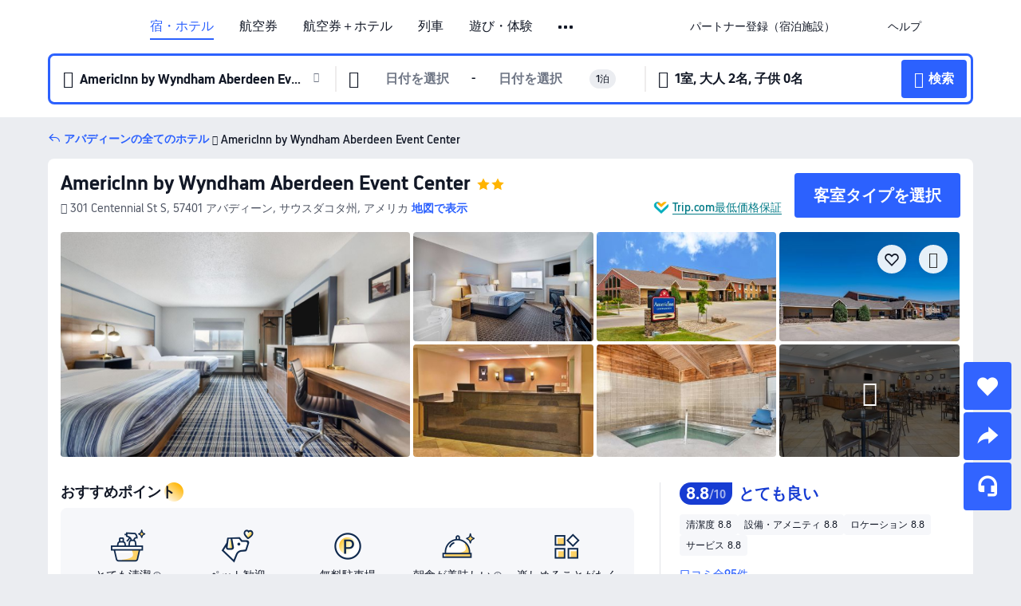

--- FILE ---
content_type: text/html; charset=utf-8
request_url: https://jp.trip.com/hotels/aberdeen-hotel-detail-2919640/americinn-by-wyndham-aberdeen-event-center/
body_size: 66015
content:
<!DOCTYPE html><html lang="ja-JP" data-cargo="locale:ja-JP,language:jp,currency:JPY,contextType:online,site:JP,group:Trip,country:JP"><head><meta charSet="utf-8"/><link rel="preconnect" href="https://ak-d.tripcdn.com/"/><link rel="preconnect" href="https://aw-d.tripcdn.com/"/><link rel="preload" href="https://aw-s.tripcdn.com/modules/ibu/online-assets/TripGeom-Regular.ba9c64b894f5e19551d23b37a07ba0a4.woff2" as="font" crossorigin="" fetchpriority="high"/><link rel="preload" href="https://aw-s.tripcdn.com/modules/ibu/online-assets/TripGeom-Medium.c01bb95e18e1b0d0137ff80b79b97a38.woff2" as="font" crossorigin="" fetchpriority="high"/><link rel="preload" href="https://aw-s.tripcdn.com/modules/ibu/online-assets/TripGeom-Bold.9e9e0eb59209311df954413ff4957cbb.woff2" as="font" crossorigin="" fetchpriority="high"/><link rel="preload" href="https://aw-s.tripcdn.com/NFES/trip-hotel-online/1768199763099/_next/serverStatic/font/iconfont.woff2" as="font" crossorigin="" fetchpriority="low"/><link rel="stylesheet" href="https://aw-s.tripcdn.com/NFES/trip-hotel-online/1768199763099/_next/static/css/032dff32caf4bb86.css" crossorigin="anonymous" data-precedence="high"/><link rel="stylesheet" href="https://aw-s.tripcdn.com/NFES/trip-hotel-online/1768199763099/_next/static/css/082c0e64ad1c9dfa.css" crossorigin="anonymous" data-precedence="high"/><link rel="stylesheet" href="https://aw-s.tripcdn.com/NFES/trip-hotel-online/1768199763099/_next/static/css/b35f9c0397f5e7aa.css" crossorigin="anonymous" data-precedence="high"/><link rel="stylesheet" href="https://aw-s.tripcdn.com/NFES/trip-hotel-online/1768199763099/_next/static/css/ac8ac49867505902.css" crossorigin="anonymous" data-precedence="high"/><link rel="stylesheet" href="https://aw-s.tripcdn.com/NFES/trip-hotel-online/1768199763099/_next/static/css/2a15b9cf23c4d936.css" crossorigin="anonymous" data-precedence="high"/><link rel="stylesheet" href="https://aw-s.tripcdn.com/NFES/trip-hotel-online/1768199763099/_next/static/css/9f7178bd697e2cd9.css" crossorigin="anonymous" data-precedence="high"/><link rel="preload" as="style" href="https://aw-s.tripcdn.com/modules/ibu/ibu-public-component-umd/style.b7b60106e8e8a07d9ee0e3ec624de507.css" crossorigin="anonymous"/><link rel="preload" as="style" href="https://aw-s.tripcdn.com/modules/ibu/online-assets/font.ddfdb9c8916dd1ec37cbf52f9391aca5.css" crossorigin="anonymous"/><link rel="preload" href="https://pages.trip.com/Hotels/libs/sdt/sdt.min.0.0.9.js" as="script"/><link rel="preload" href="https://aw-s.tripcdn.com/NFES/trip-hotel-online/1768199763099/_next/static/chunks/app/detail/page-6e00adfcd296f05f.js" as="script"/><link rel="preload" href="//ak-s.tripcdn.com/modules/hotel/hotel-spider-defence-new/sdt.1004-common.min.1589d4c8f1f0c32bbeb180195d34e6b4.js" as="script"/><meta name="viewport" content="width=device-width, initial-scale=1"/><link rel="preload" href="https://ak-d.tripcdn.com/images/0226q12000r40t0omB43B_R_960_660_R5_D.jpg" as="image" fetchpriority="high"/><title>AmericInn by Wyndham Aberdeen Event Centerの宿泊予約・料金プラン一覧 - アバディーン | Trip.com</title><meta name="description" content="AmericInn by Wyndham Aberdeen Event Centerを予約するならTrip.com！宿泊日を入力するだけで最安料金を比較でき、直前予約やキャンセル無料プランも豊富。写真や口コミで選びやすく、アバディーン滞在を安心で快適に楽しめます。"/><meta name="keywords" content="AmericInn by Wyndham Aberdeen Event Center"/><meta property="og:type" content="website"/><meta property="og:title" content="AmericInn by Wyndham Aberdeen Event Centerの宿泊予約・料金プラン一覧 - アバディーン | Trip.com"/><meta property="og:description" content="AmericInn by Wyndham Aberdeen Event Centerを予約するならTrip.com！宿泊日を入力するだけで最安料金を比較でき、直前予約やキャンセル無料プランも豊富。写真や口コミで選びやすく、アバディーン滞在を安心で快適に楽しめます。"/><meta property="og:url" content="https://jp.trip.com/hotels/aberdeen-2-hotel-detail-2919640/americinn-by-wyndham-aberdeen-event-center/"/><meta property="og:image" content="https://ak-d.tripcdn.com/images/0226q12000r40t0omB43B_R_960_660_R5_D.jpg"/><meta property="og:site_name" content="AmericInn by Wyndham Aberdeen Event Center"/><link rel="alternate" href="https://www.trip.com/hotels/aberdeen-2-hotel-detail-2919640/americinn-by-wyndham-aberdeen-event-center/" hrefLang="x-default"/><link rel="alternate" href="https://uk.trip.com/hotels/aberdeen-2-hotel-detail-2919640/americinn-by-wyndham-aberdeen-event-center/" hrefLang="en-GB"/><link rel="alternate" href="https://hk.trip.com/hotels/aberdeen-2-hotel-detail-2919640/americinn-by-wyndham-aberdeen-event-center/" hrefLang="zh-Hant-HK"/><link rel="alternate" href="https://kr.trip.com/hotels/aberdeen-2-hotel-detail-2919640/americinn-by-wyndham-aberdeen-event-center/" hrefLang="ko"/><link rel="alternate" href="https://jp.trip.com/hotels/aberdeen-2-hotel-detail-2919640/americinn-by-wyndham-aberdeen-event-center/" hrefLang="ja"/><link rel="alternate" href="https://sg.trip.com/hotels/aberdeen-2-hotel-detail-2919640/americinn-by-wyndham-aberdeen-event-center/" hrefLang="en-SG"/><link rel="alternate" href="https://au.trip.com/hotels/aberdeen-2-hotel-detail-2919640/americinn-by-wyndham-aberdeen-event-center/" hrefLang="en-AU"/><link rel="alternate" href="https://de.trip.com/hotels/aberdeen-2-hotel-detail-2919640/americinn-by-wyndham-aberdeen-event-center/" hrefLang="de"/><link rel="alternate" href="https://fr.trip.com/hotels/aberdeen-2-hotel-detail-2919640/americinn-by-wyndham-aberdeen-event-center/" hrefLang="fr"/><link rel="alternate" href="https://es.trip.com/hotels/aberdeen-2-hotel-detail-2919640/americinn-by-wyndham-aberdeen-event-center/" hrefLang="es"/><link rel="alternate" href="https://it.trip.com/hotels/aberdeen-2-hotel-detail-2919640/americinn-by-wyndham-aberdeen-event-center/" hrefLang="it"/><link rel="alternate" href="https://ru.trip.com/hotels/aberdeen-2-hotel-detail-2919640/americinn-by-wyndham-aberdeen-event-center/" hrefLang="ru"/><link rel="alternate" href="https://th.trip.com/hotels/aberdeen-2-hotel-detail-2919640/americinn-by-wyndham-aberdeen-event-center/" hrefLang="th"/><link rel="alternate" href="https://id.trip.com/hotels/aberdeen-2-hotel-detail-2919640/americinn-by-wyndham-aberdeen-event-center/" hrefLang="id"/><link rel="alternate" href="https://my.trip.com/hotels/aberdeen-2-hotel-detail-2919640/americinn-by-wyndham-aberdeen-event-center/" hrefLang="ms"/><link rel="alternate" href="https://vn.trip.com/hotels/aberdeen-2-hotel-detail-2919640/americinn-by-wyndham-aberdeen-event-center/" hrefLang="vi"/><link rel="alternate" href="https://nl.trip.com/hotels/aberdeen-2-hotel-detail-2919640/americinn-by-wyndham-aberdeen-event-center/" hrefLang="nl"/><link rel="alternate" href="https://pl.trip.com/hotels/aberdeen-2-hotel-detail-2919640/americinn-by-wyndham-aberdeen-event-center/" hrefLang="pl"/><link rel="alternate" href="https://gr.trip.com/hotels/aberdeen-2-hotel-detail-2919640/americinn-by-wyndham-aberdeen-event-center/" hrefLang="el"/><link rel="alternate" href="https://tr.trip.com/hotels/aberdeen-2-hotel-detail-2919640/americinn-by-wyndham-aberdeen-event-center/" hrefLang="tr"/><link rel="alternate" href="https://br.trip.com/hotels/aberdeen-2-hotel-detail-2919640/americinn-by-wyndham-aberdeen-event-center/" hrefLang="pt-BR"/><link rel="alternate" href="https://tw.trip.com/hotels/aberdeen-2-hotel-detail-2919640/americinn-by-wyndham-aberdeen-event-center/" hrefLang="zh-Hant-TW"/><link rel="alternate" href="https://nz.trip.com/hotels/aberdeen-2-hotel-detail-2919640/americinn-by-wyndham-aberdeen-event-center/" hrefLang="en-NZ"/><link rel="alternate" href="https://ca.trip.com/hotels/aberdeen-2-hotel-detail-2919640/americinn-by-wyndham-aberdeen-event-center/" hrefLang="en-CA"/><link rel="alternate" href="https://us.trip.com/hotels/aberdeen-2-hotel-detail-2919640/americinn-by-wyndham-aberdeen-event-center/" hrefLang="en-US"/><link rel="alternate" href="https://pk.trip.com/hotels/aberdeen-2-hotel-detail-2919640/americinn-by-wyndham-aberdeen-event-center/" hrefLang="en-PK"/><link rel="alternate" href="https://in.trip.com/hotels/aberdeen-2-hotel-detail-2919640/americinn-by-wyndham-aberdeen-event-center/" hrefLang="en-IN"/><link rel="alternate" href="https://sa.trip.com/hotels/aberdeen-2-hotel-detail-2919640/americinn-by-wyndham-aberdeen-event-center/" hrefLang="ar-SA"/><link rel="alternate" href="https://ae.trip.com/hotels/aberdeen-2-hotel-detail-2919640/americinn-by-wyndham-aberdeen-event-center/" hrefLang="en-AE"/><link rel="alternate" href="https://at.trip.com/hotels/aberdeen-2-hotel-detail-2919640/americinn-by-wyndham-aberdeen-event-center/" hrefLang="de-AT"/><link rel="alternate" href="https://dk.trip.com/hotels/aberdeen-2-hotel-detail-2919640/americinn-by-wyndham-aberdeen-event-center/" hrefLang="da"/><link rel="alternate" href="https://fi.trip.com/hotels/aberdeen-2-hotel-detail-2919640/americinn-by-wyndham-aberdeen-event-center/" hrefLang="fi"/><link rel="alternate" href="https://mx.trip.com/hotels/aberdeen-2-hotel-detail-2919640/americinn-by-wyndham-aberdeen-event-center/" hrefLang="es-MX"/><link rel="alternate" href="https://ph.trip.com/hotels/aberdeen-2-hotel-detail-2919640/americinn-by-wyndham-aberdeen-event-center/" hrefLang="en-PH"/><link rel="alternate" href="https://pt.trip.com/hotels/aberdeen-2-hotel-detail-2919640/americinn-by-wyndham-aberdeen-event-center/" hrefLang="pt"/><link rel="alternate" href="https://se.trip.com/hotels/aberdeen-2-hotel-detail-2919640/americinn-by-wyndham-aberdeen-event-center/" hrefLang="sv"/><link rel="canonical" href="https://jp.trip.com/hotels/aberdeen-2-hotel-detail-2919640/americinn-by-wyndham-aberdeen-event-center/"/><script type="text/javascript">window.UBT_BIZCONFIG={isLoadRMS:false}</script><link rel="stylesheet" href="https://aw-s.tripcdn.com/modules/ibu/ibu-public-component-umd/style.b7b60106e8e8a07d9ee0e3ec624de507.css" crossorigin="anonymous"/><script src="https://aw-s.tripcdn.com/modules/ibu/ibu-public-component-umd/production.min.e60ad7659c4307455a5d16ce5eb7707d.js" crossorigin="anonymous"></script><script src="https://aw-s.tripcdn.com/modules/ibu/gtm-loader/gtm-loader.131ef8b57f3d288725f3c2c14517cd74.js"></script><link rel="stylesheet" href="https://aw-s.tripcdn.com/modules/ibu/online-assets/font.ddfdb9c8916dd1ec37cbf52f9391aca5.css" crossorigin="anonymous"/><script type="application/ld+json">{"@type":"Hotel","name":"AmericInn by Wyndham Aberdeen Event Center","address":{"postalCode":"57401","addressLocality":"301 Centennial St S","streetAddress":"301 Centennial St S, 57401 アバディーン, サウスダコタ州, アメリカ","addressRegion":"アバディーン","addressCountry":"アメリカ","@type":"PostalAddress"},"image":"https://ak-d.tripcdn.com/images/0226q12000r40t0omB43B_R_960_660_R5_D.jpg","@context":"http://schema.org","aggregateRating":{"bestRating":5,"@type":"AggregateRating","reviewCount":"95","ratingValue":"4.4"},"priceRange":"24,468円〜","url":"https://www.trip.com/hotels/aberdeen-2-hotel-detail-2919640/americinn-by-wyndham-aberdeen-event-center/"}</script><script type="application/ld+json">{"@context":"https://schema.org","@type":"BreadcrumbList","itemListElement":[{"@type":"ListItem","position":1,"name":"Trip.com","item":"https://jp.trip.com"},{"@type":"ListItem","position":2,"name":"ホテル","item":"https://jp.trip.com/hotels/"},{"@type":"ListItem","position":3,"name":"アメリカのホテル","item":"https://jp.trip.com/hotels/country/united-states.html"},{"@type":"ListItem","position":4,"name":"サウスダコタ州のホテル","item":"https://jp.trip.com/hotels/province/us-south-dakota.html"},{"@type":"ListItem","position":5,"name":"アバディーンのホテル","item":"https://jp.trip.com/hotels/aberdeen-2-hotels-list-26719/"},{"@type":"ListItem","position":6,"name":"AmericInn by Wyndham Aberdeen Event Center","item":""}]}</script><script type="application/ld+json">{"@context":"https://schema.org","@type":"FAQPage","mainEntity":[{"@type":"Question","name":"AmericInn by Wyndham Aberdeen Event Centerのチェックイン・チェックアウト時間は？","acceptedAnswer":{"@type":"Answer","text":"通常、AmericInn by Wyndham Aberdeen Event Centerのチェックインは15:00から、チェックアウトは12:00までとなります。"}},{"@type":"Question","name":"AmericInn by Wyndham Aberdeen Event Centerから最寄りの空港まではどのくらいですか？","acceptedAnswer":{"@type":"Answer","text":"最寄りの空港はアバディーン・リージョナル空港で、ホテルからは約ホテルから車で約4分（2.0km）です。所要時間は交通手段や道路状況によって異なりますので、ご利用の際は最新の交通情報をご確認ください。"}},{"@type":"Question","name":"AmericInn by Wyndham Aberdeen Event Centerの周辺には、どのような観光スポットがおすすめですか？","acceptedAnswer":{"@type":"Answer","text":"AmericInn by Wyndham Aberdeen Event Centerから約検索した場所から230m（直線距離）の場所に、人気のAllevity Entertainmentがあります。"}},{"@type":"Question","name":"AmericInn by Wyndham Aberdeen Event Centerの予約をキャンセルするには、どうすればよいですか？","acceptedAnswer":{"@type":"Answer","text":"Trip.comのマイページから予約内容を選択し、キャンセル手続きを行ってください。なお、キャンセル料の有無や条件は、AmericInn by Wyndham Aberdeen Event Centerの規定やご利用プラン、キャンセルのタイミングによって異なります。ご予約時には、必ずキャンセルポリシーをご確認ください。"}},{"@type":"Question","name":"AmericInn by Wyndham Aberdeen Event Centerの領収書は、どのように発行できますか？","acceptedAnswer":{"@type":"Answer","text":"Trip.comでの領収書・電子領収書の発行方法は、お支払い方法によって異なります。前払いでご予約の場合は、予約詳細ページから電子領収書を発行することができます。"}}]}</script><link rel="preload" href="https://aw-s.tripcdn.com/ares/api/cc?f=locale%2Fv3%2F100043054%2Fja-JP.js%2C%2Flocale%2Fv3%2F6002%2Fja-JP.js%2C%2Flocale%2Fv3%2F6001%2Fja-JP.js%2C%2Flocale%2Fv3%2F330151%2Fja-JP.js%2C%2Flocale%2Fv3%2F330153%2Fja-JP.js%2C%2Flocale%2Fv3%2F100015471%2Fja-JP.js%2C%2Flocale%2Fv3%2F100009239%2Fja-JP.js%2C%2Flocale%2Fv3%2F37666%2Fja-JP.js%2C%2Flocale%2Fv3%2F100015469%2Fja-JP.js%2C%2Flocale%2Fv3%2F33000032%2Fja-JP.js%2C%2Flocale%2Fv3%2F33000006%2Fja-JP.js%2C%2Flocale%2Fv3%2F33000018%2Fja-JP.js%2C%2Flocale%2Fv3%2F33000015%2Fja-JP.js%2C%2Flocale%2Fv3%2F33000010%2Fja-JP.js%2C%2Flocale%2Fv3%2F6005%2Fja-JP.js%2C%2Flocale%2Fv3%2F37100%2Fja-JP.js%2C%2Flocale%2Fv3%2F37007%2Fja-JP.js&amp;etagc=2969d6b54d5ba409ac40d07cc85fb277&amp;defaultNfesId=100043054" as="script" crossorigin="anonymous"/><script id="webcore_internal" type="application/json" crossorigin="anonymous">{"rootMessageId":"100043054-0a9abc27-491392-56843"}</script><script src="https://aw-s.tripcdn.com/NFES/trip-hotel-online/1768199763099/_next/static/chunks/polyfills-c67a75d1b6f99dc8.js" crossorigin="anonymous" nomodule=""></script></head><body dir="ltr" class="ibu-hotel-online-tripgeom" data-domain="ak"><div id="hp_container" class=""><div id="ibu_hotel_header"><div class="mc-hd mc-hd__ja-jp mc-hd_line mc-hd_theme_white mc-hd-single_row"><div class="mc-hd__inner"><div class="mc-hd__flex-con clear-float"><div class="mc-hd__logo-con mc-hd__logo-con-ja-JP"><div class="mc-hd__trip-logo-placeholder"></div></div><div class="mc-hd__nav-single-row"><div class="mc-hd__nav-con 3010 mc-hd__nav-loading" id="ibuHeaderChannels"><ul class="mc-hd__nav"><li class="mc-hd__nav-item"><a id="header_action_nav_hotels" class="mc-hd__nav-lnk is-active" title="宿・ホテル" href="/hotels/?locale=ja-JP&amp;curr=JPY">宿・ホテル</a></li><li class="mc-hd__nav-item"><a id="header_action_nav_flights" class="mc-hd__nav-lnk" title="航空券" href="/flights/?locale=ja-JP&amp;curr=JPY">航空券</a></li><li class="mc-hd__nav-item"><a id="header_action_nav_packages" class="mc-hd__nav-lnk" title="航空券＋ホテル" href="/packages/?sourceFrom=IBUBundle_home&amp;locale=ja-JP&amp;curr=JPY">航空券＋ホテル</a></li><li class="mc-hd__nav-item"><a id="header_action_nav_trains" class="mc-hd__nav-lnk" title="列車" href="/trains/?locale=ja-JP&amp;curr=JPY">列車</a></li><li class="mc-hd__nav-item mc-hd__nav-item-wth-sub"><a id="header_action_nav_ttd" class="mc-hd__nav-lnk" title="遊び・体験" href="/things-to-do/ttd-home/?ctm_ref=vactang_page_23810&amp;locale=ja-JP&amp;curr=JPY">遊び・体験</a><ul class="mc-hd__nav-item-sub"><li><a id="header_action_nav_遊び・体験" href="/things-to-do/ttd-home/?ctm_ref=vactang_page_23810&amp;locale=ja-JP&amp;curr=JPY" class="mc-hd__sub-nav-lnk">遊び・体験</a></li><li><a id="header_action_nav_eSIM &amp; SIM" href="/sale/w/10229/esim.html?locale=ja-JP&amp;curr=JPY" class="mc-hd__sub-nav-lnk">eSIM &amp; SIM</a></li></ul></li><li class="mc-hd__nav-item mc-hd__nav-item-wth-sub"><span id="header_action_nav_cars" class="mc-hd__nav-lnk" title="レンタカー＆空港送迎">レンタカー＆空港送迎</span><ul class="mc-hd__nav-item-sub"><li><a id="header_action_nav_レンタカー" href="/carhire/?channelid=14409&amp;locale=ja-JP&amp;curr=JPY" class="mc-hd__sub-nav-lnk">レンタカー</a></li><li><a id="header_action_nav_空港送迎" href="/airport-transfers/?locale=ja-JP&amp;curr=JPY" class="mc-hd__sub-nav-lnk">空港送迎</a></li></ul></li><li class="mc-hd__nav-item mc-hd__nav-item-wth-sub"><span id="header_action_nav_travelinspiration" class="mc-hd__nav-lnk" title="旅のアイデア">旅のアイデア</span><ul class="mc-hd__nav-item-sub"><li><a id="header_action_nav_観光ガイド" href="/travel-guide/?locale=ja-JP&amp;curr=JPY" class="mc-hd__sub-nav-lnk">観光ガイド</a></li><li><a id="header_action_nav_Trip.Best" href="/toplist/tripbest/home?locale=ja-JP&amp;curr=JPY" class="mc-hd__sub-nav-lnk">Trip.Best</a></li></ul></li><li class="mc-hd__nav-item"><a id="header_action_nav_tripmap" class="mc-hd__nav-lnk" title="地図" href="/webapp/tripmap/travel?entranceId=Triponlinehomeside&amp;locale=ja-JP&amp;curr=JPY">地図</a></li><li class="mc-hd__nav-item"><a id="header_action_nav_giftcard" class="mc-hd__nav-lnk" title="ギフトカード" href="/giftcard?locale=ja-JP&amp;curr=JPY">ギフトカード</a></li><li class="mc-hd__nav-item"><a id="header_action_nav_insurance" class="mc-hd__nav-lnk" title="保険" href="/insurance?bid=1&amp;cid=2&amp;pid=1&amp;locale=ja-JP&amp;curr=JPY">保険</a></li><li class="mc-hd__nav-item"><a id="header_action_nav_tripcoins" class="mc-hd__nav-lnk" title="会員プログラム" href="/customer/loyalty/?locale=ja-JP&amp;curr=JPY">会員プログラム</a></li><li class="mc-hd__nav-item"><a id="header_action_nav_sales" class="mc-hd__nav-lnk" title="お得情報" href="/sale/deals/?locale=ja-JP&amp;curr=JPY">お得情報</a></li></ul></div></div><div class="mc-hd__func-con" id="ibuHeaderMenu"><div class="mc-hd__func"><div class="mc-hd__option-app-placeholder">アプリ</div><div class="mc-hd__option"><div class="mc-hd__entry"><span title="パートナー登録（宿泊施設）">パートナー登録（宿泊施設）</span><i class="fi fi-Hotels"></i></div></div><div class="mc-hd__option mc-hd__option__selector"><div class="mc-hd__selector mc-lhd-menu-selector" tabindex="0" role="button" aria-haspopup="dialog" aria-label="言語/通貨"><div class="mc-lhd-menu-selector-locale-con" style="padding:8px" aria-hidden="true"><div class="mc-lhd-menu-selector-locale ja_jp"><i class="locale-icon flag-ja-JP"></i></div></div></div></div><div class="mc-hd__option"><div class="mc-hd__help"><span title="ヘルプ">ヘルプ</span><i class="fi fi-ic_help"></i></div></div><div class="mc-hd__search-booking-placeholder">予約検索</div><div class="mc-lhd-menu-account mc-lhd-account-nologin" style="display:none"></div></div></div></div></div></div><script>if (typeof Object.assign !== 'function') {window._assignObject = function(t, s) {for (var k in s) { t[k] = s[k] }; return t }; }else { window._assignObject = Object.assign } window.__CARGO_DATA__ = _assignObject(window.__CARGO_DATA__ || {}, {"channelmetauoe1":[{"channel":"home","source":"flights","value":"{\"displayName\":\"Home\",\"displayNameSharkKey\":\"ButtonText_Home\",\"path\":\"\"}"},{"channel":"hotels","source":"flights","value":"{\"displayName\":\"Hotels\",\"displayNameSharkKey\":\"ButtonText_Hotel\",\"path\":\"/hotels/\",\"icon\":\"fi-hotel_new\",\"groupId\":1}"},{"channel":"flights","source":"flights","value":"{\"displayName\":\"Flights\",\"displayNameSharkKey\":\"ButtonText_Flights\",\"path\":\"/flights/\",\"icon\":\"fi-flight\",\"groupId\":1}"},{"channel":"trains","source":"flights","value":"{\"displayName\":\"Trains\",\"displayNameSharkKey\":\"ButtonText_Trains\",\"path\":\"/trains/\",\"icon\":\"fi-train\",\"groupId\":1}"},{"channel":"ttd","source":"flights","value":"{\"displayName\":\"TNT\",\"displayNameSharkKey\":\"ButtonText_TTD\",\"path\":\"/things-to-do/ttd-home/?ctm_ref=vactang_page_23810\",\"icon\":\"fi-ic_tnt\",\"groupId\":1}"},{"channel":"travelguide","source":"flights","value":"{\"displayName\":\"Attractions\",\"displayNameSharkKey\":\"ButtonText_TravelGuide\",\"path\":\"/travel-guide/\",\"icon\":\"fi-destination\",\"parent\":\"travelinspiration\",\"groupId\":3}"},{"channel":"carhire","source":"flights","value":"{\"displayName\":\"Car Rentals\",\"displayNameSharkKey\":\"ButtonText_Carhire\",\"path\":\"/carhire/?channelid=14409\",\"parent\":\"cars\",\"icon\":\"fi-car\",\"groupId\":1}"},{"channel":"airporttransfers","source":"flights","value":"{\"displayName\":\"Airport Transfers\",\"displayNameSharkKey\":\"ButtonText_AirportTransfers\",\"path\":\"/airport-transfers/\",\"parent\":\"cars\",\"icon\":\"fi-airport-transfer\",\"groupId\":1}"},{"channel":"cars","source":"flights","value":"{\"displayName\":\"Cars\",\"displayNameSharkKey\":\"ButtonText_Cars\",\"path\":\"\",\"icon\":\"fi-ic_carrental\",\"groupId\":1}"},{"channel":"sales","source":"flights","value":"{\"displayName\":\"Deals\",\"displayNameSharkKey\":\"ButtonText_Deals\",\"path\":\"/sale/deals/\",\"icon\":\"fi-a-ic_deal21x\",\"groupId\":3}"},{"channel":"tripcoins","source":"flights","value":"{\"displayName\":\"Trip Rewards\",\"displayNameSharkKey\":\"ButtonText_TripRewards\",\"path\":\"/customer/loyalty/\",\"icon\":\"fi-a-TripCoins\",\"groupId\":4}"},{"channel":"giftcard","source":"flights","value":"{\"displayName\":\"GiftCard\",\"displayNameSharkKey\":\"ButtonText_GiftCard\",\"path\":\"/giftcard\",\"icon\":\"fi-ic_giftcard\",\"groupId\":2}"},{"channel":"cruises","source":"flights","value":"{\"displayName\":\"Cruises\",\"displayNameSharkKey\":\"ButtonText_Cruises\",\"path\":\"/cruises\",\"icon\":\"fi-ic_BU_cruises\",\"groupId\":2}"},{"channel":"others","source":"flights","value":"{\"path\":\"/sale/w/1744/singaporediscovers.html?locale=en_sg\",\"displayName\":\"SingapoRediscovers Vouchers\",\"displayNameSharkKey\":\"key_channel_sg_vouchers\"}"},{"channel":"packages","source":"flights","value":"{\"displayName\":\"Bundle\",\"displayNameSharkKey\":\"ButtonText_Bundle\",\"path\":\"/packages/?sourceFrom=IBUBundle_home\",\"icon\":\"fi-ic_bundle\",\"groupId\":1}"},{"channel":"customtrips","source":"flights","value":"{\"displayName\":\"Custom Trips\",\"displayNameSharkKey\":\"ButtonText_CustomTrip\",\"path\":\"/custom-trips/index\",\"icon\":\"fi-a-ic_BU_customtrips\",\"groupId\":2}"},{"channel":"insurance","source":"flights","value":"{\"displayName\":\"Insurance\",\"displayNameSharkKey\":\"ButtonText_Insurance\",\"path\":\"/insurance?bid=1&cid=2&pid=1\",\"icon\":\"fi-ic_insurance\",\"groupId\":2}"},{"channel":"tnt","source":"flights","value":"{\"displayName\":\"tnt\",\"displayNameSharkKey\":\"ButtonText_TTD\",\"path\":\"/things-to-do/ttd-home/?ctm_ref=vactang_page_23810\",\"parent\":\"ttd\",\"icon\":\"fi-ic_tnt\",\"groupId\":1}"},{"channel":"esim","source":"flights","value":"{\"displayName\":\"eSIM\",\"displayNameSharkKey\":\"ButtonText_eSim\",\"path\":\"/sale/w/10229/esim.html\",\"parent\":\"ttd\",\"groupId\":1}"},{"channel":"tripmap","source":"flights","value":"{\"displayName\":\"Map\",\"displayNameSharkKey\":\"ButtonText_Map\",\"path\":\"/webapp/tripmap/travel?entranceId=Triponlinehomeside\",\"icon\":\"fi-a-itinerarymap\",\"groupId\":3}"},{"channel":"travelinspiration","source":"flights","value":"{\"displayName\":\"TravelInspiration\",\"displayNameSharkKey\":\"ButtonText_TravelInspiration\",\"path\":\"\",\"icon\":\"fi-destination\",\"groupId\":3}"},{"channel":"tripbest","source":"flights","value":"{\"displayName\":\"TripBest\",\"displayNameSharkKey\":\"ButtonText_TripBest\",\"path\":\"/toplist/tripbest/home\",\"icon\":\"fi-destination\",\"parent\":\"travelinspiration\",\"groupId\":3}"},{"channel":"tripplanner","source":"flights","value":"{\"displayName\":\"TripPlanner\",\"displayNameSharkKey\":\"ButtonText_TripPlanner\",\"path\":\"/webapp/tripmap/tripplanner?source=t_online_homepage\",\"groupId\":3,\"iconUrl\":\"https://dimg04.tripcdn.com/images/05E1712000o6ljnud70A3.svg\",\"activeIconUrl\":\"https://dimg04.tripcdn.com/images/05E3c12000nm1joaw5B34.png\"}"},{"channel":"grouptours","source":"flights","value":"{\"displayName\":\"Group Tours\",\"displayNameSharkKey\":\"ButtonText_GroupTours\",\"path\":\"/package-tours/group-tours\",\"groupId\":2,\"iconUrl\":\"https://dimg04.tripcdn.com/images/05E6i12000nn4rqq27CB1.svg\",\"activeIconUrl\":\"https://dimg04.tripcdn.com/images/05E6i12000nn4rqq27CB1.svg\"}"},{"channel":"privatetours","source":"flights","value":"{\"displayName\":\"Private Tours\",\"displayNameSharkKey\":\"ButtonText_PrivateTours\",\"path\":\"/package-tours/private-tours\",\"groupId\":2,\"iconUrl\":\"https://dimg04.tripcdn.com/images/05E4612000nn4rnod1150.svg\",\"activeIconUrl\":\"https://dimg04.tripcdn.com/images/05E4612000nn4rnod1150.svg\"}"}],"locale":"ja-JP","onlinechannelscjajpe1":[{"locale":"ja-JP","channel":"hotels","value":"1"},{"locale":"ja-JP","channel":"flights","value":"1"},{"locale":"ja-JP","channel":"packages","value":"1"},{"locale":"ja-JP","channel":"trains","value":"1"},{"locale":"ja-JP","channel":"ttd","value":"1"},{"locale":"ja-JP","channel":"tnt","value":"1"},{"locale":"ja-JP","channel":"esim","value":"1"},{"locale":"ja-JP","channel":"cars","value":"1"},{"locale":"ja-JP","channel":"carhire","value":"1"},{"locale":"ja-JP","channel":"airporttransfers","value":"1"},{"locale":"ja-JP","channel":"travelinspiration","value":"1"},{"locale":"ja-JP","channel":"travelguide","value":"1"},{"locale":"ja-JP","channel":"tripbest","value":"1"},{"locale":"ja-JP","channel":"tripmap","value":"1"},{"locale":"ja-JP","channel":"giftcard","value":"1"},{"locale":"ja-JP","channel":"insurance","value":"1"},{"locale":"ja-JP","channel":"tripcoins","value":"1"},{"locale":"ja-JP","channel":"sales","value":"1"}],"menumetacjajpe0":"{\"entry\":{\"url\":\"/list-your-property?channel=21\",\"displaySharkKey\":\"key_header_entry\"},\"help\":{\"mode\":\"entry\",\"url\":\"/pages/support\"},\"mybooking\":{\"url\":\"/order/all\",\"displaySharkKey\":\"V3_Profile_MyOrders\"}}","loginmenue0":"{\"menu\":[{\"show\":true,\"displayName\":\"My Bookings\",\"displayNameSharkKey\":\"V3_Profile_MyOrders\",\"include\":\"all\",\"link\":\"/order/all\",\"id\":\"booking\"},{\"show\":false,\"displayName\":\"Trip Coins\",\"displayNameSharkKey\":\"V3_Profile_Points\",\"include\":\"all\",\"showByLocale\":\"en-ca,da-dk,fi-fi,uk-ua,pt-pt,es-mx,sv-se,nl-nl,pl-pl,en-sg,ja-jp,ko-kr,en-hk,zh-hk,de-de,fr-fr,es-es,ru-ru,id-id,en-id,th-th,en-th,ms-my,en-my,en-au,en-xx,en-us,es-us,tr-tr,en-ie,de-at,de-ch,fr-ch,nl-be,en-be,fr-be,en-il,pt-br,el-gr,en-ae,en-sa,en-nz,en-gb,it-it,vi-vn,en-ph,en-in,en-pk,en-kw,en-qa,en-om,en-bh,en-kh,ru-az,ru-by,ru-kz,zh-sg,zh-my\",\"link\":\"/customer/points/\",\"id\":\"points\"},{\"show\":true,\"displayName\":\"Promo Codes\",\"displayNameSharkKey\":\"V3_Promo_Code\",\"include\":\"all\",\"link\":\"/customer/promo/\",\"id\":\"codes\"},{\"show\":true,\"displayName\":\"Profile\",\"displayNameSharkKey\":\"V3_Text_MembInfo\",\"include\":\"all\",\"link\":\"/membersinfo/profile/\",\"id\":\"profile\"},{\"show\":false,\"displayName\":\"Friend Referrals\",\"displayNameSharkKey\":\"V3_Text_Friend\",\"include\":\"all\",\"link\":\"/sale/w/1899/friends-referral-main.html?locale=en_xx\",\"id\":\"Friend\"},{\"show\":false,\"displayName\":\"Favorites\",\"displayNameSharkKey\":\"ButtonText_Hotel_Collection\",\"showByLocale\":\"en-ca,da-dk,fi-fi,uk-ua,pt-pt,es-mx,sv-se,nl-nl,pl-pl,en-sg,ja-jp,ko-kr,en-hk,zh-hk,zh-tw,de-de,fr-fr,es-es,ru-ru,id-id,en-id,th-th,en-th,ms-my,en-my,en-au,en-xx,en-us,es-us,tr-tr,en-ie,de-at,de-ch,fr-ch,nl-be,en-be,fr-be,en-il,pt-br,el-gr,en-ae,en-sa,en-nz,en-gb,it-it,vi-vn,en-ph,en-in,en-pk,en-kw,en-qa,en-om,en-bh,en-kh,ru-az,ru-by,ru-kz,zh-sg,zh-my\",\"include\":\"all\",\"link\":\"/favorite/\",\"id\":\"favorites\"},{\"show\":false,\"showByLocale\":\"en-xx,en-us,en-sg,en-au,en-my,en-gb,en-be,en-ch,en-ie,en-ca,en-sa,en-hk,en-ae,en-nz,en-il,zh-tw,zh-hk,ja-jp,ko-kr,th-th,vi-vn,en-th,en-id,en-ph,en-in,en-pk,en-kw,en-qa,en-om,en-bh,en-kh,ru-az,ru-by,ru-kz,zh-sg,zh-my\",\"displayName\":\"Moments\",\"displayNameSharkKey\":\"V3_Profile_Moments\",\"include\":\"all\",\"link\":\"/travel-guide/personal-home\",\"id\":\"Moments\"},{\"show\":false,\"displayName\":\"Flight Price Alerts\",\"displayNameSharkKey\":\"Key_Flight_Price_Alerts\",\"include\":\"all\",\"showByLocale\":\"en-ca,da-dk,fi-fi,uk-ua,pt-pt,es-mx,sv-se,nl-nl,pl-pl,en-sg,ja-jp,ko-kr,en-hk,zh-hk,de-de,fr-fr,es-es,ru-ru,id-id,en-id,th-th,en-th,ms-my,en-my,en-au,en-xx,en-us,es-us,tr-tr,en-ie,de-at,de-ch,fr-ch,nl-be,en-be,fr-be,en-il,pt-br,el-gr,en-ae,en-sa,en-nz,en-gb,it-it,vi-vn,en-ph,en-in,en-pk,en-kw,en-qa,en-om,en-bh,en-kh,ru-az,ru-by,ru-kz,zh-sg,zh-my\",\"link\":\"/flights/price-alert/\",\"id\":\"flghtAlert\"},{\"show\":false,\"displayName\":\"Rewards\",\"displayNameSharkKey\":\"Key_Entrance_Title\",\"include\":\"all\",\"showByLocale\":\"en-ca,da-dk,fi-fi,uk-ua,pt-pt,es-mx,sv-se,nl-nl,pl-pl,en-sg,ja-jp,ko-kr,en-hk,zh-hk,de-de,fr-fr,es-es,ru-ru,id-id,en-id,th-th,en-th,ms-my,en-my,en-au,en-xx,en-us,es-us,tr-tr,en-ie,de-at,de-ch,fr-ch,nl-be,en-be,fr-be,en-il,pt-br,el-gr,en-ae,en-sa,en-nz,en-gb,it-it,vi-vn,en-ph,en-in,en-pk,en-kw,en-qa,en-om,en-bh,en-kh,ru-az,ru-by,ru-kz,zh-sg,zh-my\",\"link\":\"/customer/tierpoints/\",\"id\":\"rewards\"}]}"})</script></div><div class="content"><div class="page_detailPage__zRS1L"><div class="detailSearchBox_detailSearchBox-container__GKmx0" role="region" aria-label="宿泊施設を検索します"><div class="detailSearchBox_searchBox-wrap__WvYqJ"><div dir="ltr" class="searchBoxContainer__z5SAp responsive__iDq6D"><div class="searchBox__gPrFy" style="border:3px solid var(--smtcColorBorderBrandBold)"><div class="destination__MneKx responsive__vrNTP" aria-label=""><div class="descriptionBorderBox__Fn4fW"><div class="destination-inputBox__lJLLb"><i aria-hidden="true" class="hotel_desktop_trip- ic ic-locationline ic_locationline destination-icon__WAVAD"></i><div class="destination-inputBoxIputContainer__NRWlF"><input id="destinationInput" class="destination-inputBox_input__FyxR4" type="text" autoComplete="off" placeholder="目的地を入力" tabindex="0" value="AmericInn by Wyndham Aberdeen Event Center"/><div class="destination-inputBox_inputFake__mQ3Gz">AmericInn by Wyndham Aberdeen Event Center</div></div><div class="destination-inputBoxClearIconContainer__Glo7x" tabindex="0" role="button" aria-label=""><i aria-hidden="true" class="hotel_desktop_trip- ic ic-clear ic_clear destination-inputBoxClearIcon__olXZu"></i></div><div class="divider__J9E6E"></div></div></div></div><div class="responsive__Djfnm calendar__U5W5V calendarRelavtive__pWLcx" tabindex="0" aria-label=""><div class="calendarBox__IY9SI"><i aria-hidden="true" class="hotel_desktop_trip- ic ic-calendar ic_calendar calendar-icon___FMn8"></i><div class="calendar-time__NWqIM"><input id="checkInInput" type="text" readonly="" placeholder="日付を選択" class="calendar-checkInInput__WKk2h" tabindex="-1" value=""/><div class="calendar-inputBox_inputFake__M3Udk">日付を選択</div></div><div class="calendar-nights___Bn9y">-</div><div class="calendar-time__NWqIM"><input id="checkOutInput" type="text" readonly="" placeholder="日付を選択" class="calendar-checkOutInput__aurPl" tabindex="-1" value=""/><div class="calendar-inputBox_inputFake__M3Udk">日付を選択</div></div><div class="nights__i8cwz"><span>1泊</span></div><div class="divider__XkfFN"></div></div><div tabindex="-1" data-stop-blur="stop-calendar-blur" class="calendarComponent__e4tJH"></div></div><div class="guest__MEM77 responsive__VcS0g" tabindex="0" role="button" aria-expanded="false" aria-label=""><div class="guestBox__lMID_"><i aria-hidden="true" class="hotel_desktop_trip- ic ic-user ic_user guestBox-person__vuOLI"></i><div class="guestBox-content__Pc63P">1室, 大人 2名, 子供 0名</div></div></div><div class="searchButton-container__HE5VV"><div class="searchButtonContainer__fIR6v responsive__C52t0" role="button" aria-label="検索"><button class="tripui-online-btn tripui-online-btn-large tripui-online-btn-solid-primary  tripui-online-btn-block  " type="button" style="padding:0 16px;font-size:16px;height:48px" dir="ltr"><div class="tripui-online-btn-content"><span class="tripui-online-btn-icon" style="transform:none"><i aria-hidden="true" class="hotel_desktop_trip- ic ic-search ic_search searchButton-icon__OOYav"></i></span><span class="tripui-online-btn-content-children ">検索</span></div></button></div></div></div></div></div></div><div class="crumb_hotelCrumb__8aaZb"><span class="crumb_hotelCrumb-box__zv3Ma" tabindex="0" aria-label="アバディーンの全てのホテル" role="button"><i aria-hidden="true" class="smarticon u-icon u-icon-ic_new_back u-icon_ic_new_back crumb_hotelCrumb-icon__JsUUj"></i><span class="crumb_hotelCrumb-title__siLyG" aria-hidden="true">アバディーンの全てのホテル</span></span><div class="crumb_hotelCrumb-seo-title-box__DrnL3"><span class="crumb_hotelCrumb-seo-title__AzUmW" tabindex="0"><i aria-hidden="true" class="hotel_desktop_trip- ic ic-forward ic_forward crumb_hotelCrumb-switchIcon_right__Gw8rE"></i>AmericInn by Wyndham Aberdeen Event Center</span><div class="crumb_hotelCrumb-seo-freshModal__JJFWD "><div><div class="FreshnessModal_freshness-section-triangle__3CiSj"></div><div class="FreshnessModal_freshness-section__Hutqy"><div class="FreshnessModal_freshness-section-content__TuSwZ"><h2 class="FreshnessModal_freshness-primary-title__gGYT3">AmericInn by Wyndham Aberdeen Event Centerは、アバディーンに位置する2つ星の宿泊施設です。8.8/10（94件のレビュー）として公開されている宿泊者の口コミがあり、客室や施設・設備を比較する際にご参考ください。宿泊料金は19,043円よりご案内しており、さまざまな滞在ニーズに対応しています。</h2><div class="FreshnessModal_freshness-subsection__Z76Tl"><h3 class="FreshnessModal_freshness-secondary-title__jYER3">客室タイプ</h3><div class="FreshnessModal_freshness-contents__gVtQh"><p class="FreshnessModal_freshness-content-item__JudST">ホットタブと暖炉付きキングサイズベッドスイート</p><p class="FreshnessModal_freshness-content-item__JudST">ゲストルーム(クイーンベッド2台)(禁煙)</p><p class="FreshnessModal_freshness-content-item__JudST">2クイーンサイズベッド付きエクステンデッドステイスイート-禁煙</p></div></div><div class="FreshnessModal_freshness-subsection__Z76Tl"><h3 class="FreshnessModal_freshness-secondary-title__jYER3">チェックイン&amp;アウト</h3><div class="FreshnessModal_freshness-contents__gVtQh"><p class="FreshnessModal_freshness-content-item__JudST">15:00～12:00</p></div></div><div class="FreshnessModal_freshness-subsection__Z76Tl"><h3 class="FreshnessModal_freshness-secondary-title__jYER3">周辺の見どころ：&lt;br&gt; Matchbox Sport Recreation Center：ホテルから0.4km&lt;br&gt; Allevity Entertainment：ホテルから0.23km&lt;br&gt; Dakota Event Center：ホテルから0.62km</h3><div class="FreshnessModal_freshness-contents__gVtQh"><p class="FreshnessModal_freshness-content-item__JudST">Matchbox Sport Recreation Center：ホテルから0.4km</p><p class="FreshnessModal_freshness-content-item__JudST">Allevity Entertainment：ホテルから0.23km</p><p class="FreshnessModal_freshness-content-item__JudST">Dakota Event Center：ホテルから0.62km</p></div></div><div class="FreshnessModal_freshness-subsection__Z76Tl"><h3 class="FreshnessModal_freshness-secondary-title__jYER3">アメニティの特徴</h3><div class="FreshnessModal_freshness-contents__gVtQh"><p class="FreshnessModal_freshness-content-item__JudST">レジャー施設：カジノ、サウナ、ジム</p></div></div><div class="FreshnessModal_freshness-footer__WFCoj">上記の宿泊料金は、Trip.comに掲載されている1月23日-1月29日の料金に基づいております。</div></div></div></div></div></div></div><div class="page_detailMain__9AGj9 "><div class="hotelHeaderInfo_headInfo__s6DnB" id="trip_main_content"><div class="headInit_headInit__Z6g5X"><div class="headInit_headInit_left__AfFyu"><div class="headInit_headInit-title__m3aAX"><h1 class="headInit_headInit-title_nameA__EE_LB" data-exposure="{&quot;ubtKey&quot;:&quot;hotel_trip_detail_module_load&quot;,&quot;data&quot;:{&quot;masterhotelid&quot;:2919640,&quot;page&quot;:&quot;10320668147&quot;,&quot;locale&quot;:&quot;ja-JP&quot;,&quot;module&quot;:&quot;hotel_name&quot;}}" data-send="devTrace" tabindex="0" aria-label="AmericInn by Wyndham Aberdeen Event Center">AmericInn by Wyndham Aberdeen Event Center</h1><span class="headInit_headInit-tagBox___eg6I"><div class="hotelTag_hotelTag_box__zvaUt"></div><span class="hotelLevel_hotelLevel__mhh3v" aria-label="星評価は5点中2点です" role="img"><i aria-hidden="true" class="smarticon u-icon u-icon-ic_new_star u-icon_ic_new_star hotelLevel_hotelLevel_icon__IjXS0"></i><i aria-hidden="true" class="smarticon u-icon u-icon-ic_new_star u-icon_ic_new_star hotelLevel_hotelLevel_icon__IjXS0"></i></span><div class="hotelTag_hotelTag_box__zvaUt"></div></span></div><div><div class="headInit_headInit-address_position__OZU_R" data-exposure="{&quot;ubtKey&quot;:&quot;hotel_trip_detail_module_load&quot;,&quot;data&quot;:{&quot;masterhotelid&quot;:2919640,&quot;page&quot;:&quot;10320668147&quot;,&quot;locale&quot;:&quot;ja-JP&quot;,&quot;module&quot;:&quot;hotel_address&quot;}}" data-send="devTrace"><span class="headInit_headInit-address_text__D_Atv" tabindex="0" aria-label="301 Centennial St S, 57401 アバディーン, サウスダコタ州, アメリカ" role="button"><i aria-hidden="true" class="hotel_desktop_trip- ic ic-locationline ic_locationline headInit_headInit-address_icon__3pBcD"></i><span aria-hidden="true">301 Centennial St S, 57401 アバディーン, サウスダコタ州, アメリカ</span></span><div class="headInit_headInit-address_showmoregroup__Hgtra"><div tabindex="0"><div class="style_textLinkButton__XwrMR headInit_headInit-address_showmoreA__3ygOE"><span>地図で表示</span></div></div></div></div></div></div><div class="headInit_headInit_right__XCEKz"><div class="headInit_headInit-leftSide__2bud1 headInit_headInit-leftSideTrip__HUM48"><div></div><div><div class="m-BRGEntry  " data-exposure="{&quot;ubtKey&quot;:&quot;htl_ol_comp_olWpm_wePriceMatch_exposure&quot;,&quot;data&quot;:{&quot;source_page&quot;:&quot;detail&quot;}}"><div class="m-BRGEntry-icon " aria-hidden="true"></div><span class="m-BRGEntry-text" tabindex="0" role="button">Trip.com最低価格保証</span></div></div></div><button class="tripui-online-btn tripui-online-btn-large tripui-online-btn-solid-primary    " type="button" style="padding:0 24px;height:56px;font-size:20px" dir="ltr"><div class="tripui-online-btn-content"><span class="tripui-online-btn-content-children ">客室タイプを選択</span></div></button></div></div><div class="headAlbum_headAlbum__WXxRg" aria-hidden="true"><div class="headAlbum_headAlbum-container__C9mUv" data-exposure="{&quot;ubtKey&quot;:&quot;htl_ol_dtl_htlinfo_vdpic_exposure&quot;,&quot;data&quot;:{&quot;channeltype&quot;:&quot;online&quot;,&quot;has_video&quot;:&quot;F&quot;,&quot;masterhotelid&quot;:&quot;2919640&quot;,&quot;pictureNum&quot;:10,&quot;source_url&quot;:&quot;https://ak-d.tripcdn.com/images/0226q12000r40t0omB43B_R_960_660_R5_D.jpg&quot;,&quot;page&quot;:&quot;10320668147&quot;,&quot;locale&quot;:&quot;ja-JP&quot;}}"><div class="headAlbum_headAlbum-bigpic__CJHFG"><div class="headAlbum_headAlbum_position__bQWOy"><div tabindex="0" class="headAlbum_headAlbum-smallpics_box__kaOO6" role="img" aria-label="AmericInn by Wyndham Aberdeen Event Centerのフォトギャラリーです"><img class="headAlbum_headAlbum_img__vfjQm" src="https://ak-d.tripcdn.com/images/0226q12000r40t0omB43B_R_960_660_R5_D.jpg" alt="hotel overview picture" fetchpriority="high" aria-hidden="true"/></div></div></div><div class="headAlbum_headAlbum-smallpics__hpPrY"><div class="headAlbum_headAlbum-smallpics_item__oqBM3" tabindex="0" role="img" aria-label="AmericInn by Wyndham Aberdeen Event Centerのフォトギャラリーです"><div class="headAlbum_headAlbum-smallpics_box__kaOO6" aria-hidden="true"><img class="headAlbum_headAlbum_img__vfjQm" src="https://ak-d.tripcdn.com/images/0221i12000a6cwzyy1498_R_339_206_R5_D.jpg" alt=""/></div></div><div class="headAlbum_headAlbum-smallpics_item__oqBM3" tabindex="0" role="img" aria-label="AmericInn by Wyndham Aberdeen Event Centerのフォトギャラリーです"><div class="headAlbum_headAlbum-smallpics_box__kaOO6" aria-hidden="true"><img class="headAlbum_headAlbum_img__vfjQm" src="https://ak-d.tripcdn.com/images/22070z000000n87wz62A0_R_339_206_R5_D.jpg" alt=""/></div></div><div class="headAlbum_headAlbum-smallpics_item__oqBM3" tabindex="0" role="img" aria-label="AmericInn by Wyndham Aberdeen Event Centerのフォトギャラリーです"><div class="headAlbum_headAlbum-smallpics_box__kaOO6" aria-hidden="true"><img class="headAlbum_headAlbum_img__vfjQm" src="https://ak-d.tripcdn.com/images/0226212000a6mhbftA1A4_R_339_206_R5_D.jpg" alt=""/></div></div><div class="headAlbum_headAlbum-smallpics_item__oqBM3" tabindex="0" role="img" aria-label="AmericInn by Wyndham Aberdeen Event Centerのフォトギャラリーです"><div class="headAlbum_headAlbum-smallpics_box__kaOO6" aria-hidden="true"><img class="headAlbum_headAlbum_img__vfjQm" src="https://ak-d.tripcdn.com/images/0225z12000abmjhiw3CA3_R_339_206_R5_D.jpg" alt=""/></div></div><div class="headAlbum_headAlbum-smallpics_item__oqBM3" tabindex="0" role="img" aria-label="AmericInn by Wyndham Aberdeen Event Centerのフォトギャラリーです"><div class="headAlbum_headAlbum-smallpics_box__kaOO6" aria-hidden="true"><img class="headAlbum_headAlbum_img__vfjQm" src="https://ak-d.tripcdn.com/images/0222x12000r3r5x3o00CD_R_339_206_R5_D.jpg" alt=""/></div></div><div class="headAlbum_headAlbum-smallpics_item__oqBM3" tabindex="0" role="img" aria-label="AmericInn by Wyndham Aberdeen Event Centerのフォトギャラリーです"><div class="headAlbum_headAlbum-smallpics_box__kaOO6" aria-hidden="true"><img class="headAlbum_headAlbum_img__vfjQm" src="https://ak-d.tripcdn.com/images/0223h12000a6fawso7B22_R_339_206_R5_D.jpg" alt=""/></div><div tabindex="0" class="headAlbum_headAlbum-showmore__8G87f"><i aria-hidden="true" class="hotel_desktop_trip- ic ic-image ic_image headAlbum_allImg__7NxMb"></i><div style="min-height:18px"></div></div></div><div id="collectHotelB" class="collectHotelB_collectHotel__VFQ_2 collectHotelB_collectHotel_onlineShareVersionB__a2ee7"><i aria-hidden="true" class="smarticon u-icon u-icon-outlined u-icon_outlined collectHotelB_collectHotel_unselected__oJJ63"></i></div><div class="shareBox_onlineShareWrapper__dloph"><div class="online-share-wrapper v1_0_3"><div class="online-share-trigger-wrapper"><div class="shareBox_shareBox__tN4N_"><i aria-hidden="true" class="hotel_desktop_trip- ic ic-share ic_share shareBox_shareIcon__qtJHt"></i></div></div></div></div></div></div></div></div><div class="page_headInfo_bottom__kARj_"><div class="headBottom_headerBottom___8GSb"><div class="headBottom_headerBottom_left__GxeQe" id="headBottom_headerBottom_left"><div class="headHighLight_highlight__VSP_p"><div><div class="headHighLight_highlight-title_text_container__zhvdL"><img class="headHighLight_highlight-title_text_icon__SwR6q" src="https://dimg04.tripcdn.com/images/1re6b12000fmjp4w8EE85.png" aria-hidden="true"/><span class="headHighLight_highlight-title_textA__DatrV">おすすめポイント</span></div></div><div class="headHighLight_highlight-content__HfPiA"><div class="headHighLight_highlight-content_item__tBAwR" tabindex="0"><img class="headHighLight_highlight-content_icon___d6ex" src="https://dimg04.tripcdn.com/images/1re2k12000g27hq2x283C.png" aria-hidden="true"/><span class="headHighLight_highlight-content_txt__7V2rs">とても清潔<i aria-hidden="true" class="smarticon u-icon u-icon-ic_new_info_line u-icon_ic_new_info_line headHighLight_highlight-content_txt_tip_icon__2RRaF"></i></span></div><div class="headHighLight_highlight-content_item__tBAwR" tabindex="0"><img class="headHighLight_highlight-content_icon___d6ex" src="https://dimg04.tripcdn.com/images/1re5n12000g27hfd973A2.png" aria-hidden="true"/><span class="headHighLight_highlight-content_txt__7V2rs">ペット歓迎</span></div><div class="headHighLight_highlight-content_item__tBAwR" tabindex="0"><img class="headHighLight_highlight-content_icon___d6ex" src="https://dimg04.tripcdn.com/images/1re1o12000g27htmo4855.png" aria-hidden="true"/><span class="headHighLight_highlight-content_txt__7V2rs">無料駐車場</span></div><div class="headHighLight_highlight-content_item__tBAwR" tabindex="0"><img class="headHighLight_highlight-content_icon___d6ex" src="https://dimg04.tripcdn.com/images/1re4c12000g27h34z6EF4.png" aria-hidden="true"/><span class="headHighLight_highlight-content_txt__7V2rs">朝食が美味しい<i aria-hidden="true" class="smarticon u-icon u-icon-ic_new_info_line u-icon_ic_new_info_line headHighLight_highlight-content_txt_tip_icon__2RRaF"></i></span></div><div class="headHighLight_highlight-content_item__tBAwR" tabindex="0"><img class="headHighLight_highlight-content_icon___d6ex" src="https://dimg04.tripcdn.com/images/1re3c12000g27he61336B.png" aria-hidden="true"/><span class="headHighLight_highlight-content_txt__7V2rs">楽しめることがたくさん<i aria-hidden="true" class="smarticon u-icon u-icon-ic_new_info_line u-icon_ic_new_info_line headHighLight_highlight-content_txt_tip_icon__2RRaF"></i></span></div></div></div><div class="headFacilityNew_headFacility__v5__A" data-exposure="{&quot;ubtKey&quot;:&quot;htl_t_online_dtl_fs_facliity_exposure&quot;,&quot;data&quot;:{&quot;locale&quot;:&quot;ja-JP&quot;,&quot;page&quot;:&quot;10320668147&quot;,&quot;masterhotelid&quot;:2919640,&quot;fac_num&quot;:8,&quot;freefac_num&quot;:2,&quot;sceneid&quot;:&quot;[2]&quot;,&quot;sp_tracelogid&quot;:&quot;100043054-0a9abc27-491392-56843&quot;}}"><div class="headFacilityNew_headFacility-container__cirz2"><div class="headFacilityNew_headFacility-container_top__XGd20"><div class="headFacilityNew_headFacility-titleA__Am0XA">施設</div></div><div class="headFacilityNew_headFacility-list__TKhjv"><div class="headFacilityNew_headFacility-list_item__0V_zM" id="fac_0" aria-label="専用駐車場 無料" role="text"><i aria-hidden="true" class="hotel_desktop_trip- ic ic-parking ic_parking headFacilityNew_headFacility-list_icon__z3srE"></i><span aria-hidden="true"><span class="headFacilityNew_headFacility-list_descTit__A3XKB">専用駐車場</span><span class="headFacilityNew_showTitle__399MU">無料</span></span></div><div class="headFacilityNew_headFacility-list_item__0V_zM" id="fac_1" aria-label="ジム" role="text"><i aria-hidden="true" class="hotel_desktop_trip- ic ic-gym ic_gym headFacilityNew_headFacility-list_icon__z3srE"></i><span aria-hidden="true"><span class="headFacilityNew_headFacility-list_desc__SqAR2">ジム</span></span></div><div class="headFacilityNew_headFacility-list_item__0V_zM" id="fac_2" aria-label="モーニングコール" role="text"><i aria-hidden="true" class="hotel_desktop_trip- ic ic-wakeUp ic_wakeUp headFacilityNew_headFacility-list_icon__z3srE"></i><span aria-hidden="true"><span class="headFacilityNew_headFacility-list_desc__SqAR2">モーニングコール</span></span></div><div class="headFacilityNew_headFacility-list_item__0V_zM" id="fac_3" aria-label="Wi-Fi（共用エリア） 無料" role="text"><i aria-hidden="true" class="hotel_desktop_trip- ic ic-wifi ic_wifi headFacilityNew_headFacility-list_icon__z3srE"></i><span aria-hidden="true"><span class="headFacilityNew_headFacility-list_descTit__A3XKB">Wi-Fi（共用エリア）</span><span class="headFacilityNew_showTitle__399MU">無料</span></span></div><div class="headFacilityNew_headFacility-list_item__0V_zM" id="fac_4" aria-label="カジノ" role="text"><i aria-hidden="true" class="hotel_desktop_trip- ic ic-casino ic_casino headFacilityNew_headFacility-list_icon__z3srE"></i><span aria-hidden="true"><span class="headFacilityNew_headFacility-list_desc__SqAR2">カジノ</span></span></div><div class="headFacilityNew_headFacility-list_item__0V_zM" id="fac_5" aria-label="サウナ" role="text"><i aria-hidden="true" class="hotel_desktop_trip- ic ic-sauna ic_sauna headFacilityNew_headFacility-list_icon__z3srE"></i><span aria-hidden="true"><span class="headFacilityNew_headFacility-list_desc__SqAR2">サウナ</span></span></div><div class="headFacilityNew_headFacility-list_item__0V_zM" id="fac_6" aria-label="バー" role="text"><i aria-hidden="true" class="hotel_desktop_trip- ic ic-bar ic_bar headFacilityNew_headFacility-list_icon__z3srE"></i><span aria-hidden="true"><span class="headFacilityNew_headFacility-list_desc__SqAR2">バー</span></span></div><div class="headFacilityNew_headFacility-list_item__0V_zM" id="fac_7" aria-label="会議室" role="text"><i aria-hidden="true" class="hotel_desktop_trip- ic ic-business ic_business headFacilityNew_headFacility-list_icon__z3srE"></i><span aria-hidden="true"><span class="headFacilityNew_headFacility-list_desc__SqAR2">会議室</span></span></div></div><div class="style_textLinkButton__XwrMR headFacilityNew_headFacility-showmoreA___dZbn" tabindex="0">全ての設備・アメニティ</div></div></div><div data-exposure="{&quot;ubtKey&quot;:&quot;hotel_trip_detail_module_load&quot;,&quot;data&quot;:{&quot;masterhotelid&quot;:2919640,&quot;page&quot;:&quot;10320668147&quot;,&quot;locale&quot;:&quot;ja-JP&quot;,&quot;module&quot;:&quot;hotel_description&quot;,&quot;position&quot;:1}}" data-send="devTrace" aria-label=" アメリックイン バイ ウィンダム アバディーン - イベント センターはアバディーンの空港の近くにあり、ダコタイベントセンターやサンフォード・アバディーン医療センターへ歩いて 15 分で行けます。 このカジノホテルは、アバディーン水族館センターまで 3.1 km、アヴェラヘルスまで 3.3 km です。" role="text"><div class="hotelDescription_hotelDescription-titleA__dOwX2">ホテル概要</div><div class="hotelDescription_hotelDescription-address__2tlm2" aria-hidden="true"><span class="hotelDescription_hotelDescription-address_detail_highLight__mbLc0 hotelDescription_hotelDescription-address_detail_line1__4EL_K"> アメリックイン バイ ウィンダム アバディーン - イベント センターはアバディーンの空港の近くにあり、ダコタイベントセンターやサンフォード・アバディーン医療センターへ歩いて 15 分で行けます。 このカジノホテルは、アバディーン水族館センターまで 3.1 km、アヴェラヘルスまで 3.3 km です。</span></div><div class="style_textLinkButton__XwrMR hotelDescription_hotelDescription-address_showmoreA__Yt1A4" tabindex="0">更に表示</div></div></div><div class="headBottom_headerBottom_right__iOoID"><div class="headReviewNew_reviewNew___bp_z" data-exposure="{&quot;ubtKey&quot;:&quot;htl_t_online_dtl_midban_cmt_exposure&quot;,&quot;data&quot;:{&quot;page&quot;:&quot;10320668147&quot;,&quot;locale&quot;:&quot;ja-JP&quot;,&quot;masterhotelid&quot;:2919640}}"><div><div class="reviewTop_reviewTop-container__RwoZu"><div tabindex="0" class="reviewTop_reviewTop-container_has_score__hSsxL"><div class="reviewTop_reviewTop-score-container__SoL7s" aria-label="10点中8.8点です" role="text"><em class="reviewTop_reviewTop-score__FpKsA" aria-hidden="true">8.8</em><em class="reviewTop_reviewTop-scoreMax__CfPSG" aria-hidden="true">/<!-- -->10</em></div></div><span class="reviewTop_reviewTop-container_desc__hlPSz" aria-label="評価は「とても良い」です" role="text"><span aria-hidden="true">とても良い</span></span></div></div><div class="scoreDetail_scoreDetail__MW_wt"><div class="scoreDetail_scoreDetail-item__TqLBs"><span class="scoreDetail_scoreDetail-item_desc__m0XKS">清潔度</span><span class="scoreDetail_scoreDetail-item_score__jEQ9O">8.8</span></div><div class="scoreDetail_scoreDetail-item__TqLBs"><span class="scoreDetail_scoreDetail-item_desc__m0XKS">設備・アメニティ</span><span class="scoreDetail_scoreDetail-item_score__jEQ9O">8.8</span></div><div class="scoreDetail_scoreDetail-item__TqLBs"><span class="scoreDetail_scoreDetail-item_desc__m0XKS">ロケーション</span><span class="scoreDetail_scoreDetail-item_score__jEQ9O">8.8</span></div><div class="scoreDetail_scoreDetail-item__TqLBs"><span class="scoreDetail_scoreDetail-item_desc__m0XKS">サービス</span><span class="scoreDetail_scoreDetail-item_score__jEQ9O">8.8</span></div></div><div tabindex="0" aria-label="口コミ全95件" role="button"><div class="style_textLinkButton__XwrMR headReviewNew_reviewSwitch-review_numA__Qv6sO" aria-hidden="true">口コミ全95件</div></div></div><div class="headBottom_headerBottom_right_split__o7xeq"></div><div class="headTrafficNew_headTraffic__fykSq"><div class="headTrafficNew_headTraffic-title__5jh1C"><div class="headTrafficNew_headTraffic-title_box__9guE7"><div tabindex="0" class="headTrafficNew_headTraffic-title_icon__Vr6JJ" role="button" aria-label="地図で表示"></div><div class="headTrafficNew_headTraffic-title_descA__EohBt">ホテル周辺</div></div></div><div class="trafficDetail_headTraffic-content_highlight__oODoD" data-exposure="{&quot;ubtKey&quot;:&quot;htl_ol_dtl_surroundings_exposure&quot;,&quot;data&quot;:{&quot;channeltype&quot;:&quot;online&quot;,&quot;hotPoiInfoList&quot;:[{&quot;distType&quot;:&quot;&quot;,&quot;effectiveTrafficType&quot;:&quot;&quot;,&quot;locale&quot;:&quot;&quot;,&quot;poiId&quot;:&quot;&quot;,&quot;poiName&quot;:&quot;&quot;,&quot;poiType&quot;:&quot;&quot;,&quot;positionShowText&quot;:&quot;空港：アバディーン・リージョナル空港&quot;,&quot;walkDriveDistance&quot;:&quot;&quot;},{&quot;distType&quot;:&quot;&quot;,&quot;effectiveTrafficType&quot;:&quot;&quot;,&quot;locale&quot;:&quot;&quot;,&quot;poiId&quot;:&quot;&quot;,&quot;poiName&quot;:&quot;&quot;,&quot;poiType&quot;:&quot;&quot;,&quot;positionShowText&quot;:&quot;ランドマーク：Allevity Entertainment&quot;,&quot;walkDriveDistance&quot;:&quot;&quot;},{&quot;distType&quot;:&quot;&quot;,&quot;effectiveTrafficType&quot;:&quot;&quot;,&quot;locale&quot;:&quot;&quot;,&quot;poiId&quot;:&quot;&quot;,&quot;poiName&quot;:&quot;&quot;,&quot;poiType&quot;:&quot;&quot;,&quot;positionShowText&quot;:&quot;ランドマーク：Matchbox Sport Recreation Center&quot;,&quot;walkDriveDistance&quot;:&quot;&quot;},{&quot;distType&quot;:&quot;&quot;,&quot;effectiveTrafficType&quot;:&quot;&quot;,&quot;locale&quot;:&quot;&quot;,&quot;poiId&quot;:&quot;&quot;,&quot;poiName&quot;:&quot;&quot;,&quot;poiType&quot;:&quot;&quot;,&quot;positionShowText&quot;:&quot;ランドマーク：Dakota Event Center&quot;,&quot;walkDriveDistance&quot;:&quot;&quot;},{&quot;distType&quot;:&quot;&quot;,&quot;effectiveTrafficType&quot;:&quot;&quot;,&quot;locale&quot;:&quot;&quot;,&quot;poiId&quot;:&quot;&quot;,&quot;poiName&quot;:&quot;&quot;,&quot;poiType&quot;:&quot;&quot;,&quot;positionShowText&quot;:&quot;ランドマーク：ルーズベルト・パーク&quot;,&quot;walkDriveDistance&quot;:&quot;&quot;}],&quot;locale&quot;:&quot;ja-JP&quot;,&quot;masterhotelid&quot;:&quot;2919640&quot;,&quot;page&quot;:&quot;10320668147&quot;,&quot;countryid&quot;:&quot;66&quot;,&quot;cityid&quot;:&quot;26719&quot;}}"><div id="traffic_0" class="trafficDetail_headTraffic-item__XpIj_"><i aria-hidden="true" class="hotel_desktop_trip- ic ic-flight2 ic_flight2 trafficDetail_headTraffic-item_icon__Yfnby"></i><div class="trafficDetail_headTraffic-item_desc__9VF_q">空港：アバディーン・リージョナル空港</div><div class="trafficDetail_headTraffic-item_distance__Zoscp">（2.0km）</div></div><div id="traffic_1" class="trafficDetail_headTraffic-item__XpIj_"><i aria-hidden="true" class="hotel_desktop_trip- ic ic-landmark2 ic_landmark2 trafficDetail_headTraffic-item_icon__Yfnby"></i><div class="trafficDetail_headTraffic-item_desc__9VF_q">ランドマーク：Allevity Entertainment</div><div class="trafficDetail_headTraffic-item_distance__Zoscp">（230m）</div></div><div id="traffic_2" class="trafficDetail_headTraffic-item__XpIj_"><i aria-hidden="true" class="hotel_desktop_trip- ic ic-landmark2 ic_landmark2 trafficDetail_headTraffic-item_icon__Yfnby"></i><div class="trafficDetail_headTraffic-item_desc__9VF_q">ランドマーク：Matchbox Sport Recreation Center</div><div class="trafficDetail_headTraffic-item_distance__Zoscp">（400m）</div></div><div id="traffic_3" class="trafficDetail_headTraffic-item__XpIj_"><i aria-hidden="true" class="hotel_desktop_trip- ic ic-landmark2 ic_landmark2 trafficDetail_headTraffic-item_icon__Yfnby"></i><div class="trafficDetail_headTraffic-item_desc__9VF_q">ランドマーク：Dakota Event Center</div><div class="trafficDetail_headTraffic-item_distance__Zoscp">（620m）</div></div><div id="traffic_4" class="trafficDetail_headTraffic-item__XpIj_"><i aria-hidden="true" class="hotel_desktop_trip- ic ic-landmark2 ic_landmark2 trafficDetail_headTraffic-item_icon__Yfnby"></i><div class="trafficDetail_headTraffic-item_desc__9VF_q">ランドマーク：ルーズベルト・パーク</div><div class="trafficDetail_headTraffic-item_distance__Zoscp">（1.3km）</div></div></div><div class="style_textLinkButton__XwrMR headTrafficNew_headTraffic-showMoreA__SdOyh" tabindex="0">地図で表示</div></div></div></div></div><!--$!--><template data-dgst="DYNAMIC_SERVER_USAGE"></template><!--/$--><div id="jpSpaHotelSelector"></div><div class="onlineTab_tabNavgationB__oPZMX" role="region" aria-label="内部ページへのリンクです"><div class="onlineTab_tabNavgation-left__kDD5X" role="tablist"><h2 class="onlineTab_tabNavgation_item__NtJx2 onlineTab_tabNavgation_item_selected___wKb9" role="tab" aria-selected="true" aria-label="概要">概要</h2><div class="onlineTab_tabSpacing__zEfgJ"></div><h2 class="onlineTab_tabNavgation_item__NtJx2" role="tab" aria-selected="false" aria-label="客室">客室</h2><div class="onlineTab_tabSpacing__zEfgJ"></div><h2 class="onlineTab_tabNavgation_item__NtJx2" role="tab" aria-selected="false" aria-label="宿泊者による口コミ">宿泊者による口コミ</h2><div class="onlineTab_tabSpacing__zEfgJ"></div><h2 class="onlineTab_tabNavgation_item__NtJx2" role="tab" aria-selected="false" aria-label="アメニティ ＆ サービス">アメニティ ＆ サービス</h2><div class="onlineTab_tabSpacing__zEfgJ"></div><h2 class="onlineTab_tabNavgation_item__NtJx2" role="tab" aria-selected="false" aria-label="ご利用条件">ご利用条件</h2></div><div class="onlineTab_tabNavgation-right__Xmy7g onlineTab_priceHide__mKV0j"><div></div><button class="tripui-online-btn tripui-online-btn-small tripui-online-btn-solid-primary    " type="button" style="margin-left:8px" dir="ltr"><div class="tripui-online-btn-content"><span class="tripui-online-btn-content-children ">客室タイプを選択</span></div></button></div></div><div role="region" aria-label="選択した客室です"><div><div id="roomlist-baseroom-fit"><div id="354061434" class="spiderRoomList_outer__KHm_F"><div class="spiderRoomList_baseroomCard__Wlvsh spiderRoomList_firstCard__fkZhn"><div class="spiderRoomList_baseroom_ImgContainer___D6vM"><img class="spiderRoomList_baseRoomPic__oIvSX" src="//ak-d.tripcdn.com/images/1re6m12000b87h4ih2D60_R_200_100_R5.webp" alt="エグゼクティブスイート(キングベッド)(禁煙)" aria-hidden="true"/><div class="spiderRoomList_baseRoom-imgLegend__kluV8"><i aria-hidden="true" class="smarticon u-icon u-icon-images u-icon_images spiderRoomList_baseRoom-imgLegend_icon__EfCWO"></i>14</div></div><div class="spiderRoomList_baseroom_InfoContainer__aOuAN"><h3 class="spiderRoomList_roomNameA__lXqYf spiderRoomList_roomname-padding__6ihVC">エグゼクティブスイート(キングベッド)(禁煙)</h3><div class="spiderRoomList_roomFacility__HQhwa"><div class="spiderRoomList_roomFacility_basic__WSLen"><div class="spiderRoomList_bed__vvswD"><i aria-hidden="true" class="smarticon u-icon u-icon-ic_new_bed u-icon_ic_new_bed spiderRoomList_facilityIcon__a2qvN"></i><span class="spiderRoomList_bed_content__QVhXq spiderRoomList_hover__LVUDX">キングベッド1台</span></div></div><div class="spiderRoomList_roomFacility_hotFacility__nfK83"><div class="spiderRoomList_roomFacility_hotFacility_element__xp02v"><i aria-hidden="true" class="smarticon u-icon u-icon-ic_new_fa_wifi u-icon_ic_new_fa_wifi spiderRoomList_icon__nVvBw"></i><span class="spiderRoomList_iconText__67QOv">Wi-Fi（無料）</span></div><div class="spiderRoomList_roomFacility_hotFacility_element__xp02v"><i aria-hidden="true" class="smarticon u-icon u-icon-ic_new_fa_no_smoking u-icon_ic_new_fa_no_smoking spiderRoomList_icon__nVvBw"></i><span class="spiderRoomList_iconText__67QOv">禁煙</span></div><div class="spiderRoomList_roomFacility_hotFacility_element__xp02v"><i aria-hidden="true" class="smarticon u-icon u-icon-ic_new_fa_ac u-icon_ic_new_fa_ac spiderRoomList_icon__nVvBw"></i><span class="spiderRoomList_iconText__67QOv">エアコン</span></div><div class="spiderRoomList_roomFacility_hotFacility_element__xp02v"><i aria-hidden="true" class="smarticon u-icon u-icon-ic_new_fa_shower u-icon_ic_new_fa_shower spiderRoomList_icon__nVvBw"></i><span class="spiderRoomList_iconText__67QOv">専用バスルーム</span></div><div class="spiderRoomList_roomFacility_hotFacility_element__xp02v"><i aria-hidden="true" class="smarticon u-icon u-icon-ic_new_fa_fridge u-icon_ic_new_fa_fridge spiderRoomList_icon__nVvBw"></i><span class="spiderRoomList_iconText__67QOv">冷蔵庫</span></div><div class="spiderRoomList_roomFacility_hotFacility_element__xp02v"><i aria-hidden="true" class="smarticon u-icon u-icon-ic_new_fa_microwave_oven u-icon_ic_new_fa_microwave_oven spiderRoomList_icon__nVvBw"></i><span class="spiderRoomList_iconText__67QOv">電子レンジ</span></div></div></div><span class="style_textLinkButton__XwrMR spiderRoomList_seeMoreA__ArObn">客室詳細</span></div><div class="spiderRoomList_baseroom_selectBtn__I3PCC"><div class="spiderRoomList_btn__OXcvU spiderRoomList_btn-primary__2wkrv"><span>空室を確認</span></div></div></div></div><div id="354479620" class="spiderRoomList_outer__KHm_F"><div class="spiderRoomList_baseroomCard__Wlvsh"><div class="spiderRoomList_baseroom_ImgContainer___D6vM"><img class="spiderRoomList_baseRoomPic__oIvSX" src="//ak-d.tripcdn.com/images/1re6m12000b87h4ih2D60_R_200_100_R5.webp" alt="スイート(2ルーム)(キング)" aria-hidden="true"/><div class="spiderRoomList_baseRoom-imgLegend__kluV8"><i aria-hidden="true" class="smarticon u-icon u-icon-images u-icon_images spiderRoomList_baseRoom-imgLegend_icon__EfCWO"></i>8</div></div><div class="spiderRoomList_baseroom_InfoContainer__aOuAN"><h3 class="spiderRoomList_roomNameA__lXqYf spiderRoomList_roomname-padding__6ihVC">スイート(2ルーム)(キング)</h3><div class="spiderRoomList_roomFacility__HQhwa"><div class="spiderRoomList_roomFacility_basic__WSLen"><div class="spiderRoomList_bed__vvswD"><i aria-hidden="true" class="smarticon u-icon u-icon-ic_new_bed u-icon_ic_new_bed spiderRoomList_facilityIcon__a2qvN"></i><span class="spiderRoomList_bed_content__QVhXq spiderRoomList_hover__LVUDX">キングベッド1台</span></div></div><div class="spiderRoomList_roomFacility_hotFacility__nfK83"><div class="spiderRoomList_roomFacility_hotFacility_element__xp02v"><i aria-hidden="true" class="smarticon u-icon u-icon-ic_new_fa_wifi u-icon_ic_new_fa_wifi spiderRoomList_icon__nVvBw"></i><span class="spiderRoomList_iconText__67QOv">Wi-Fi（無料）</span></div><div class="spiderRoomList_roomFacility_hotFacility_element__xp02v"><i aria-hidden="true" class="smarticon u-icon u-icon-ic_new_fa_no_smoking u-icon_ic_new_fa_no_smoking spiderRoomList_icon__nVvBw"></i><span class="spiderRoomList_iconText__67QOv">禁煙</span></div><div class="spiderRoomList_roomFacility_hotFacility_element__xp02v"><i aria-hidden="true" class="smarticon u-icon u-icon-ic_new_fa_ac u-icon_ic_new_fa_ac spiderRoomList_icon__nVvBw"></i><span class="spiderRoomList_iconText__67QOv">エアコン</span></div><div class="spiderRoomList_roomFacility_hotFacility_element__xp02v"><i aria-hidden="true" class="smarticon u-icon u-icon-ic_new_fa_shower u-icon_ic_new_fa_shower spiderRoomList_icon__nVvBw"></i><span class="spiderRoomList_iconText__67QOv">専用バスルーム</span></div><div class="spiderRoomList_roomFacility_hotFacility_element__xp02v"><i aria-hidden="true" class="smarticon u-icon u-icon-ic_new_fa_fridge u-icon_ic_new_fa_fridge spiderRoomList_icon__nVvBw"></i><span class="spiderRoomList_iconText__67QOv">冷蔵庫</span></div><div class="spiderRoomList_roomFacility_hotFacility_element__xp02v"><i aria-hidden="true" class="smarticon u-icon u-icon-checklist u-icon_checklist spiderRoomList_icon__nVvBw"></i><span class="spiderRoomList_iconText__67QOv">テレビ</span></div></div></div><span class="style_textLinkButton__XwrMR spiderRoomList_seeMoreA__ArObn">客室詳細</span></div><div class="spiderRoomList_baseroom_selectBtn__I3PCC"><div class="spiderRoomList_btn__OXcvU spiderRoomList_btn-primary__2wkrv"><span>空室を確認</span></div></div></div></div><div id="354477396" class="spiderRoomList_outer__KHm_F"><div class="spiderRoomList_baseroomCard__Wlvsh"><div class="spiderRoomList_baseroom_ImgContainer___D6vM"><img class="spiderRoomList_baseRoomPic__oIvSX" src="//ak-d.tripcdn.com/images/1re6m12000b87h4ih2D60_R_200_100_R5.webp" alt="スイート(キング)(ホットタブ)" aria-hidden="true"/><div class="spiderRoomList_baseRoom-imgLegend__kluV8"><i aria-hidden="true" class="smarticon u-icon u-icon-images u-icon_images spiderRoomList_baseRoom-imgLegend_icon__EfCWO"></i>6</div></div><div class="spiderRoomList_baseroom_InfoContainer__aOuAN"><h3 class="spiderRoomList_roomNameA__lXqYf spiderRoomList_roomname-padding__6ihVC">スイート(キング)(ホットタブ)</h3><div class="spiderRoomList_roomFacility__HQhwa"><div class="spiderRoomList_roomFacility_basic__WSLen"><div class="spiderRoomList_bed__vvswD"><i aria-hidden="true" class="smarticon u-icon u-icon-ic_new_bed u-icon_ic_new_bed spiderRoomList_facilityIcon__a2qvN"></i><span class="spiderRoomList_bed_content__QVhXq spiderRoomList_hover__LVUDX">キングベッド1台</span></div></div><div class="spiderRoomList_roomFacility_hotFacility__nfK83"><div class="spiderRoomList_roomFacility_hotFacility_element__xp02v"><i aria-hidden="true" class="smarticon u-icon u-icon-ic_new_fa_wifi u-icon_ic_new_fa_wifi spiderRoomList_icon__nVvBw"></i><span class="spiderRoomList_iconText__67QOv">Wi-Fi（無料）</span></div><div class="spiderRoomList_roomFacility_hotFacility_element__xp02v"><i aria-hidden="true" class="smarticon u-icon u-icon-ic_new_fa_no_smoking u-icon_ic_new_fa_no_smoking spiderRoomList_icon__nVvBw"></i><span class="spiderRoomList_iconText__67QOv">禁煙</span></div><div class="spiderRoomList_roomFacility_hotFacility_element__xp02v"><i aria-hidden="true" class="smarticon u-icon u-icon-ic_new_fa_ac u-icon_ic_new_fa_ac spiderRoomList_icon__nVvBw"></i><span class="spiderRoomList_iconText__67QOv">エアコン</span></div><div class="spiderRoomList_roomFacility_hotFacility_element__xp02v"><i aria-hidden="true" class="smarticon u-icon u-icon-ic_new_fa_shower u-icon_ic_new_fa_shower spiderRoomList_icon__nVvBw"></i><span class="spiderRoomList_iconText__67QOv">専用バスルーム</span></div><div class="spiderRoomList_roomFacility_hotFacility_element__xp02v"><i aria-hidden="true" class="smarticon u-icon u-icon-ic_new_fa_fridge u-icon_ic_new_fa_fridge spiderRoomList_icon__nVvBw"></i><span class="spiderRoomList_iconText__67QOv">冷蔵庫</span></div><div class="spiderRoomList_roomFacility_hotFacility_element__xp02v"><i aria-hidden="true" class="smarticon u-icon u-icon-checklist u-icon_checklist spiderRoomList_icon__nVvBw"></i><span class="spiderRoomList_iconText__67QOv">テレビ</span></div></div></div><span class="style_textLinkButton__XwrMR spiderRoomList_seeMoreA__ArObn">客室詳細</span></div><div class="spiderRoomList_baseroom_selectBtn__I3PCC"><div class="spiderRoomList_btn__OXcvU spiderRoomList_btn-primary__2wkrv"><span>空室を確認</span></div></div></div></div><div id="354479589" class="spiderRoomList_outer__KHm_F"><div class="spiderRoomList_baseroomCard__Wlvsh"><div class="spiderRoomList_baseroom_ImgContainer___D6vM"><img class="spiderRoomList_baseRoomPic__oIvSX" src="//ak-d.tripcdn.com/images/1re6m12000b87h4ih2D60_R_200_100_R5.webp" alt="スイート(2ルーム)(キング)(ホットタブ)" aria-hidden="true"/><div class="spiderRoomList_baseRoom-imgLegend__kluV8"><i aria-hidden="true" class="smarticon u-icon u-icon-images u-icon_images spiderRoomList_baseRoom-imgLegend_icon__EfCWO"></i>8</div></div><div class="spiderRoomList_baseroom_InfoContainer__aOuAN"><h3 class="spiderRoomList_roomNameA__lXqYf spiderRoomList_roomname-padding__6ihVC">スイート(2ルーム)(キング)(ホットタブ)</h3><div class="spiderRoomList_roomFacility__HQhwa"><div class="spiderRoomList_roomFacility_basic__WSLen"><div class="spiderRoomList_bed__vvswD"><i aria-hidden="true" class="smarticon u-icon u-icon-ic_new_bed u-icon_ic_new_bed spiderRoomList_facilityIcon__a2qvN"></i><span class="spiderRoomList_bed_content__QVhXq spiderRoomList_hover__LVUDX">キングベッド1台</span></div></div><div class="spiderRoomList_roomFacility_hotFacility__nfK83"><div class="spiderRoomList_roomFacility_hotFacility_element__xp02v"><i aria-hidden="true" class="smarticon u-icon u-icon-ic_new_fa_wifi u-icon_ic_new_fa_wifi spiderRoomList_icon__nVvBw"></i><span class="spiderRoomList_iconText__67QOv">Wi-Fi（無料）</span></div><div class="spiderRoomList_roomFacility_hotFacility_element__xp02v"><i aria-hidden="true" class="smarticon u-icon u-icon-ic_new_fa_no_smoking u-icon_ic_new_fa_no_smoking spiderRoomList_icon__nVvBw"></i><span class="spiderRoomList_iconText__67QOv">禁煙</span></div><div class="spiderRoomList_roomFacility_hotFacility_element__xp02v"><i aria-hidden="true" class="smarticon u-icon u-icon-ic_new_fa_ac u-icon_ic_new_fa_ac spiderRoomList_icon__nVvBw"></i><span class="spiderRoomList_iconText__67QOv">エアコン</span></div><div class="spiderRoomList_roomFacility_hotFacility_element__xp02v"><i aria-hidden="true" class="smarticon u-icon u-icon-ic_new_fa_shower u-icon_ic_new_fa_shower spiderRoomList_icon__nVvBw"></i><span class="spiderRoomList_iconText__67QOv">専用バスルーム</span></div><div class="spiderRoomList_roomFacility_hotFacility_element__xp02v"><i aria-hidden="true" class="smarticon u-icon u-icon-ic_new_fa_fridge u-icon_ic_new_fa_fridge spiderRoomList_icon__nVvBw"></i><span class="spiderRoomList_iconText__67QOv">冷蔵庫</span></div><div class="spiderRoomList_roomFacility_hotFacility_element__xp02v"><i aria-hidden="true" class="smarticon u-icon u-icon-checklist u-icon_checklist spiderRoomList_icon__nVvBw"></i><span class="spiderRoomList_iconText__67QOv">テレビ</span></div></div></div><span class="style_textLinkButton__XwrMR spiderRoomList_seeMoreA__ArObn">客室詳細</span></div><div class="spiderRoomList_baseroom_selectBtn__I3PCC"><div class="spiderRoomList_btn__OXcvU spiderRoomList_btn-primary__2wkrv"><span>空室を確認</span></div></div></div></div><div id="354061436" class="spiderRoomList_outer__KHm_F"><div class="spiderRoomList_baseroomCard__Wlvsh"><div class="spiderRoomList_baseroom_ImgContainer___D6vM"><img class="spiderRoomList_baseRoomPic__oIvSX" src="//ak-d.tripcdn.com/images/1re6m12000b87h4ih2D60_R_200_100_R5.webp" alt="モビリティアクセス可能なロールインシャワー付きキングサイズベッドルーム-禁煙" aria-hidden="true"/><div class="spiderRoomList_baseRoom-imgLegend__kluV8"><i aria-hidden="true" class="smarticon u-icon u-icon-images u-icon_images spiderRoomList_baseRoom-imgLegend_icon__EfCWO"></i>12</div></div><div class="spiderRoomList_baseroom_InfoContainer__aOuAN"><h3 class="spiderRoomList_roomNameA__lXqYf spiderRoomList_roomname-padding__6ihVC">モビリティアクセス可能なロールインシャワー付きキングサイズベッドルーム-禁煙</h3><div class="spiderRoomList_roomFacility__HQhwa"><div class="spiderRoomList_roomFacility_basic__WSLen"><div class="spiderRoomList_bed__vvswD"><i aria-hidden="true" class="smarticon u-icon u-icon-ic_new_bed u-icon_ic_new_bed spiderRoomList_facilityIcon__a2qvN"></i><span class="spiderRoomList_bed_content__QVhXq spiderRoomList_hover__LVUDX">キングベッド1台</span></div></div><div class="spiderRoomList_roomFacility_hotFacility__nfK83"><div class="spiderRoomList_roomFacility_hotFacility_element__xp02v"><i aria-hidden="true" class="smarticon u-icon u-icon-ic_new_fa_wifi u-icon_ic_new_fa_wifi spiderRoomList_icon__nVvBw"></i><span class="spiderRoomList_iconText__67QOv">Wi-Fi（無料）</span></div><div class="spiderRoomList_roomFacility_hotFacility_element__xp02v"><i aria-hidden="true" class="smarticon u-icon u-icon-ic_new_fa_no_smoking u-icon_ic_new_fa_no_smoking spiderRoomList_icon__nVvBw"></i><span class="spiderRoomList_iconText__67QOv">禁煙</span></div><div class="spiderRoomList_roomFacility_hotFacility_element__xp02v"><i aria-hidden="true" class="smarticon u-icon u-icon-ic_new_fa_ac u-icon_ic_new_fa_ac spiderRoomList_icon__nVvBw"></i><span class="spiderRoomList_iconText__67QOv">エアコン</span></div><div class="spiderRoomList_roomFacility_hotFacility_element__xp02v"><i aria-hidden="true" class="smarticon u-icon u-icon-ic_new_fa_shower u-icon_ic_new_fa_shower spiderRoomList_icon__nVvBw"></i><span class="spiderRoomList_iconText__67QOv">専用バスルーム</span></div><div class="spiderRoomList_roomFacility_hotFacility_element__xp02v"><i aria-hidden="true" class="smarticon u-icon u-icon-ic_new_fa_fridge u-icon_ic_new_fa_fridge spiderRoomList_icon__nVvBw"></i><span class="spiderRoomList_iconText__67QOv">冷蔵庫</span></div><div class="spiderRoomList_roomFacility_hotFacility_element__xp02v"><i aria-hidden="true" class="smarticon u-icon u-icon-ic_new_fa_microwave_oven u-icon_ic_new_fa_microwave_oven spiderRoomList_icon__nVvBw"></i><span class="spiderRoomList_iconText__67QOv">電子レンジ</span></div></div></div><span class="style_textLinkButton__XwrMR spiderRoomList_seeMoreA__ArObn">客室詳細</span></div><div class="spiderRoomList_baseroom_selectBtn__I3PCC"><div class="spiderRoomList_btn__OXcvU spiderRoomList_btn-primary__2wkrv"><span>空室を確認</span></div></div></div></div><div id="354061437" class="spiderRoomList_outer__KHm_F"><div class="spiderRoomList_baseroomCard__Wlvsh"><div class="spiderRoomList_baseroom_ImgContainer___D6vM"><img class="spiderRoomList_baseRoomPic__oIvSX" src="//ak-d.tripcdn.com/images/1re6m12000b87h4ih2D60_R_200_100_R5.webp" alt="キングルーム (禁煙)" aria-hidden="true"/><div class="spiderRoomList_baseRoom-imgLegend__kluV8"><i aria-hidden="true" class="smarticon u-icon u-icon-images u-icon_images spiderRoomList_baseRoom-imgLegend_icon__EfCWO"></i>10</div></div><div class="spiderRoomList_baseroom_InfoContainer__aOuAN"><h3 class="spiderRoomList_roomNameA__lXqYf spiderRoomList_roomname-padding__6ihVC">キングルーム (禁煙)</h3><div class="spiderRoomList_roomFacility__HQhwa"><div class="spiderRoomList_roomFacility_basic__WSLen"><div class="spiderRoomList_bed__vvswD"><i aria-hidden="true" class="smarticon u-icon u-icon-ic_new_bed u-icon_ic_new_bed spiderRoomList_facilityIcon__a2qvN"></i><span class="spiderRoomList_bed_content__QVhXq spiderRoomList_hover__LVUDX">キングベッド1台</span></div></div><div class="spiderRoomList_roomFacility_hotFacility__nfK83"><div class="spiderRoomList_roomFacility_hotFacility_element__xp02v"><i aria-hidden="true" class="smarticon u-icon u-icon-ic_new_fa_wifi u-icon_ic_new_fa_wifi spiderRoomList_icon__nVvBw"></i><span class="spiderRoomList_iconText__67QOv">Wi-Fi（無料）</span></div><div class="spiderRoomList_roomFacility_hotFacility_element__xp02v"><i aria-hidden="true" class="smarticon u-icon u-icon-ic_new_fa_no_smoking u-icon_ic_new_fa_no_smoking spiderRoomList_icon__nVvBw"></i><span class="spiderRoomList_iconText__67QOv">禁煙</span></div><div class="spiderRoomList_roomFacility_hotFacility_element__xp02v"><i aria-hidden="true" class="smarticon u-icon u-icon-ic_new_fa_ac u-icon_ic_new_fa_ac spiderRoomList_icon__nVvBw"></i><span class="spiderRoomList_iconText__67QOv">エアコン</span></div><div class="spiderRoomList_roomFacility_hotFacility_element__xp02v"><i aria-hidden="true" class="smarticon u-icon u-icon-ic_new_fa_shower u-icon_ic_new_fa_shower spiderRoomList_icon__nVvBw"></i><span class="spiderRoomList_iconText__67QOv">専用バスルーム</span></div><div class="spiderRoomList_roomFacility_hotFacility_element__xp02v"><i aria-hidden="true" class="smarticon u-icon u-icon-ic_new_fa_fridge u-icon_ic_new_fa_fridge spiderRoomList_icon__nVvBw"></i><span class="spiderRoomList_iconText__67QOv">冷蔵庫</span></div><div class="spiderRoomList_roomFacility_hotFacility_element__xp02v"><i aria-hidden="true" class="smarticon u-icon u-icon-ic_new_fa_microwave_oven u-icon_ic_new_fa_microwave_oven spiderRoomList_icon__nVvBw"></i><span class="spiderRoomList_iconText__67QOv">電子レンジ</span></div></div></div><span class="style_textLinkButton__XwrMR spiderRoomList_seeMoreA__ArObn">客室詳細</span></div><div class="spiderRoomList_baseroom_selectBtn__I3PCC"><div class="spiderRoomList_btn__OXcvU spiderRoomList_btn-primary__2wkrv"><span>空室を確認</span></div></div></div></div><div id="354477112" class="spiderRoomList_outer__KHm_F"><div class="spiderRoomList_baseroomCard__Wlvsh"><div class="spiderRoomList_baseroom_ImgContainer___D6vM"><img class="spiderRoomList_baseRoomPic__oIvSX" src="//ak-d.tripcdn.com/images/1re6m12000b87h4ih2D60_R_200_100_R5.webp" alt="ホットタブと暖炉付きキングサイズベッドスイート" aria-hidden="true"/><div class="spiderRoomList_baseRoom-imgLegend__kluV8"><i aria-hidden="true" class="smarticon u-icon u-icon-images u-icon_images spiderRoomList_baseRoom-imgLegend_icon__EfCWO"></i>7</div></div><div class="spiderRoomList_baseroom_InfoContainer__aOuAN"><h3 class="spiderRoomList_roomNameA__lXqYf spiderRoomList_roomname-padding__6ihVC">ホットタブと暖炉付きキングサイズベッドスイート</h3><div class="spiderRoomList_roomFacility__HQhwa"><div class="spiderRoomList_roomFacility_basic__WSLen"><div class="spiderRoomList_bed__vvswD"><i aria-hidden="true" class="smarticon u-icon u-icon-ic_new_bed u-icon_ic_new_bed spiderRoomList_facilityIcon__a2qvN"></i><span class="spiderRoomList_bed_content__QVhXq spiderRoomList_hover__LVUDX">キングベッド1台</span></div></div><div class="spiderRoomList_roomFacility_hotFacility__nfK83"><div class="spiderRoomList_roomFacility_hotFacility_element__xp02v"><i aria-hidden="true" class="smarticon u-icon u-icon-ic_new_fa_wifi u-icon_ic_new_fa_wifi spiderRoomList_icon__nVvBw"></i><span class="spiderRoomList_iconText__67QOv">Wi-Fi（無料）</span></div><div class="spiderRoomList_roomFacility_hotFacility_element__xp02v"><i aria-hidden="true" class="smarticon u-icon u-icon-ic_new_fa_no_smoking u-icon_ic_new_fa_no_smoking spiderRoomList_icon__nVvBw"></i><span class="spiderRoomList_iconText__67QOv">禁煙</span></div><div class="spiderRoomList_roomFacility_hotFacility_element__xp02v"><i aria-hidden="true" class="smarticon u-icon u-icon-ic_new_fa_ac u-icon_ic_new_fa_ac spiderRoomList_icon__nVvBw"></i><span class="spiderRoomList_iconText__67QOv">エアコン</span></div><div class="spiderRoomList_roomFacility_hotFacility_element__xp02v"><i aria-hidden="true" class="smarticon u-icon u-icon-ic_new_fa_shower u-icon_ic_new_fa_shower spiderRoomList_icon__nVvBw"></i><span class="spiderRoomList_iconText__67QOv">専用バスルーム</span></div><div class="spiderRoomList_roomFacility_hotFacility_element__xp02v"><i aria-hidden="true" class="smarticon u-icon u-icon-ic_new_fa_fridge u-icon_ic_new_fa_fridge spiderRoomList_icon__nVvBw"></i><span class="spiderRoomList_iconText__67QOv">冷蔵庫</span></div><div class="spiderRoomList_roomFacility_hotFacility_element__xp02v"><i aria-hidden="true" class="smarticon u-icon u-icon-checklist u-icon_checklist spiderRoomList_icon__nVvBw"></i><span class="spiderRoomList_iconText__67QOv">テレビ</span></div></div></div><span class="style_textLinkButton__XwrMR spiderRoomList_seeMoreA__ArObn">客室詳細</span></div><div class="spiderRoomList_baseroom_selectBtn__I3PCC"><div class="spiderRoomList_btn__OXcvU spiderRoomList_btn-primary__2wkrv"><span>空室を確認</span></div></div></div></div><div id="499600526" class="spiderRoomList_outer__KHm_F"><div class="spiderRoomList_baseroomCard__Wlvsh"><div class="spiderRoomList_baseroom_ImgContainer___D6vM"><img class="spiderRoomList_baseRoomPic__oIvSX" src="//ak-d.tripcdn.com/images/1re6m12000b87h4ih2D60_R_200_100_R5.webp" alt="スイート(クイーンベッド2台)" aria-hidden="true"/></div><div class="spiderRoomList_baseroom_InfoContainer__aOuAN"><h3 class="spiderRoomList_roomNameA__lXqYf spiderRoomList_roomname-padding__6ihVC">スイート(クイーンベッド2台)</h3><div class="spiderRoomList_roomFacility__HQhwa"><div class="spiderRoomList_roomFacility_basic__WSLen"><div class="spiderRoomList_bed__vvswD"><i aria-hidden="true" class="smarticon u-icon u-icon-ic_new_bed u-icon_ic_new_bed spiderRoomList_facilityIcon__a2qvN"></i><span class="spiderRoomList_bed_content__QVhXq spiderRoomList_hover__LVUDX">クイーンベッド2台</span></div><div class="spiderRoomList_roomFacility_hotFacility_element__xp02v"><i aria-hidden="true" class="smarticon u-icon u-icon-window u-icon_window spiderRoomList_facilityIcon__a2qvN"></i><span class="spiderRoomList_iconText__67QOv">窓あり</span></div></div><div class="spiderRoomList_roomFacility_hotFacility__nfK83"><div class="spiderRoomList_roomFacility_hotFacility_element__xp02v"><i aria-hidden="true" class="smarticon u-icon u-icon-ic_new_fa_wifi u-icon_ic_new_fa_wifi spiderRoomList_icon__nVvBw"></i><span class="spiderRoomList_iconText__67QOv">Wi-Fi（無料）</span></div><div class="spiderRoomList_roomFacility_hotFacility_element__xp02v"><i aria-hidden="true" class="smarticon u-icon u-icon-ic_new_fa_no_smoking u-icon_ic_new_fa_no_smoking spiderRoomList_icon__nVvBw"></i><span class="spiderRoomList_iconText__67QOv">禁煙</span></div><div class="spiderRoomList_roomFacility_hotFacility_element__xp02v"><i aria-hidden="true" class="smarticon u-icon u-icon-checklist u-icon_checklist spiderRoomList_icon__nVvBw"></i><span class="spiderRoomList_iconText__67QOv">客室にWi-Fiあり</span></div></div></div><span class="style_textLinkButton__XwrMR spiderRoomList_seeMoreA__ArObn">客室詳細</span></div><div class="spiderRoomList_baseroom_selectBtn__I3PCC"><div class="spiderRoomList_btn__OXcvU spiderRoomList_btn-primary__2wkrv"><span>空室を確認</span></div></div></div></div><div id="354061443" class="spiderRoomList_outer__KHm_F"><div class="spiderRoomList_baseroomCard__Wlvsh"><div class="spiderRoomList_baseroom_ImgContainer___D6vM"><img class="spiderRoomList_baseRoomPic__oIvSX" src="//ak-d.tripcdn.com/images/1re6m12000b87h4ih2D60_R_200_100_R5.webp" alt="ゲストルーム(クイーンベッド2台)(禁煙)" aria-hidden="true"/><div class="spiderRoomList_baseRoom-imgLegend__kluV8"><i aria-hidden="true" class="smarticon u-icon u-icon-images u-icon_images spiderRoomList_baseRoom-imgLegend_icon__EfCWO"></i>9</div></div><div class="spiderRoomList_baseroom_InfoContainer__aOuAN"><h3 class="spiderRoomList_roomNameA__lXqYf spiderRoomList_roomname-padding__6ihVC">ゲストルーム(クイーンベッド2台)(禁煙)</h3><div class="spiderRoomList_roomFacility__HQhwa"><div class="spiderRoomList_roomFacility_basic__WSLen"><div class="spiderRoomList_bed__vvswD"><i aria-hidden="true" class="smarticon u-icon u-icon-ic_new_bed u-icon_ic_new_bed spiderRoomList_facilityIcon__a2qvN"></i><span class="spiderRoomList_bed_content__QVhXq spiderRoomList_hover__LVUDX">クイーンベッド2台</span></div></div><div class="spiderRoomList_roomFacility_hotFacility__nfK83"><div class="spiderRoomList_roomFacility_hotFacility_element__xp02v"><i aria-hidden="true" class="smarticon u-icon u-icon-ic_new_fa_wifi u-icon_ic_new_fa_wifi spiderRoomList_icon__nVvBw"></i><span class="spiderRoomList_iconText__67QOv">Wi-Fi（無料）</span></div><div class="spiderRoomList_roomFacility_hotFacility_element__xp02v"><i aria-hidden="true" class="smarticon u-icon u-icon-ic_new_fa_no_smoking u-icon_ic_new_fa_no_smoking spiderRoomList_icon__nVvBw"></i><span class="spiderRoomList_iconText__67QOv">禁煙</span></div><div class="spiderRoomList_roomFacility_hotFacility_element__xp02v"><i aria-hidden="true" class="smarticon u-icon u-icon-ic_new_fa_ac u-icon_ic_new_fa_ac spiderRoomList_icon__nVvBw"></i><span class="spiderRoomList_iconText__67QOv">エアコン</span></div><div class="spiderRoomList_roomFacility_hotFacility_element__xp02v"><i aria-hidden="true" class="smarticon u-icon u-icon-ic_new_fa_shower u-icon_ic_new_fa_shower spiderRoomList_icon__nVvBw"></i><span class="spiderRoomList_iconText__67QOv">専用バスルーム</span></div><div class="spiderRoomList_roomFacility_hotFacility_element__xp02v"><i aria-hidden="true" class="smarticon u-icon u-icon-ic_new_fa_fridge u-icon_ic_new_fa_fridge spiderRoomList_icon__nVvBw"></i><span class="spiderRoomList_iconText__67QOv">冷蔵庫</span></div><div class="spiderRoomList_roomFacility_hotFacility_element__xp02v"><i aria-hidden="true" class="smarticon u-icon u-icon-ic_new_fa_microwave_oven u-icon_ic_new_fa_microwave_oven spiderRoomList_icon__nVvBw"></i><span class="spiderRoomList_iconText__67QOv">電子レンジ</span></div></div></div><span class="style_textLinkButton__XwrMR spiderRoomList_seeMoreA__ArObn">客室詳細</span></div><div class="spiderRoomList_baseroom_selectBtn__I3PCC"><div class="spiderRoomList_btn__OXcvU spiderRoomList_btn-primary__2wkrv"><span>空室を確認</span></div></div></div></div><div id="354061444" class="spiderRoomList_outer__KHm_F"><div class="spiderRoomList_baseroomCard__Wlvsh"><div class="spiderRoomList_baseroom_ImgContainer___D6vM"><img class="spiderRoomList_baseRoomPic__oIvSX" src="//ak-d.tripcdn.com/images/1re6m12000b87h4ih2D60_R_200_100_R5.webp" alt="2クイーンサイズベッド付きエクステンデッドステイスイート-禁煙" aria-hidden="true"/><div class="spiderRoomList_baseRoom-imgLegend__kluV8"><i aria-hidden="true" class="smarticon u-icon u-icon-images u-icon_images spiderRoomList_baseRoom-imgLegend_icon__EfCWO"></i>8</div></div><div class="spiderRoomList_baseroom_InfoContainer__aOuAN"><h3 class="spiderRoomList_roomNameA__lXqYf spiderRoomList_roomname-padding__6ihVC">2クイーンサイズベッド付きエクステンデッドステイスイート-禁煙</h3><div class="spiderRoomList_roomFacility__HQhwa"><div class="spiderRoomList_roomFacility_basic__WSLen"><div class="spiderRoomList_bed__vvswD"><i aria-hidden="true" class="smarticon u-icon u-icon-ic_new_bed u-icon_ic_new_bed spiderRoomList_facilityIcon__a2qvN"></i><span class="spiderRoomList_bed_content__QVhXq spiderRoomList_hover__LVUDX">クイーンベッド2台</span></div></div><div class="spiderRoomList_roomFacility_hotFacility__nfK83"><div class="spiderRoomList_roomFacility_hotFacility_element__xp02v"><i aria-hidden="true" class="smarticon u-icon u-icon-ic_new_fa_wifi u-icon_ic_new_fa_wifi spiderRoomList_icon__nVvBw"></i><span class="spiderRoomList_iconText__67QOv">Wi-Fi（無料）</span></div><div class="spiderRoomList_roomFacility_hotFacility_element__xp02v"><i aria-hidden="true" class="smarticon u-icon u-icon-ic_new_fa_no_smoking u-icon_ic_new_fa_no_smoking spiderRoomList_icon__nVvBw"></i><span class="spiderRoomList_iconText__67QOv">禁煙</span></div><div class="spiderRoomList_roomFacility_hotFacility_element__xp02v"><i aria-hidden="true" class="smarticon u-icon u-icon-ic_new_fa_ac u-icon_ic_new_fa_ac spiderRoomList_icon__nVvBw"></i><span class="spiderRoomList_iconText__67QOv">エアコン</span></div><div class="spiderRoomList_roomFacility_hotFacility_element__xp02v"><i aria-hidden="true" class="smarticon u-icon u-icon-ic_new_fa_shower u-icon_ic_new_fa_shower spiderRoomList_icon__nVvBw"></i><span class="spiderRoomList_iconText__67QOv">専用バスルーム</span></div><div class="spiderRoomList_roomFacility_hotFacility_element__xp02v"><i aria-hidden="true" class="smarticon u-icon u-icon-ic_new_fa_fridge u-icon_ic_new_fa_fridge spiderRoomList_icon__nVvBw"></i><span class="spiderRoomList_iconText__67QOv">冷蔵庫</span></div><div class="spiderRoomList_roomFacility_hotFacility_element__xp02v"><i aria-hidden="true" class="smarticon u-icon u-icon-ic_new_fa_microwave_oven u-icon_ic_new_fa_microwave_oven spiderRoomList_icon__nVvBw"></i><span class="spiderRoomList_iconText__67QOv">電子レンジ</span></div></div></div><span class="style_textLinkButton__XwrMR spiderRoomList_seeMoreA__ArObn">客室詳細</span></div><div class="spiderRoomList_baseroom_selectBtn__I3PCC"><div class="spiderRoomList_btn__OXcvU spiderRoomList_btn-primary__2wkrv"><span>空室を確認</span></div></div></div></div><div id="397546653" class="spiderRoomList_outer__KHm_F"><div class="spiderRoomList_baseroomCard__Wlvsh"><div class="spiderRoomList_baseroom_ImgContainer___D6vM"><img class="spiderRoomList_baseRoomPic__oIvSX" src="//ak-d.tripcdn.com/images/1re6m12000b87h4ih2D60_R_200_100_R5.webp" alt="バンクベッド付きキングサイズベッドスイート" aria-hidden="true"/><div class="spiderRoomList_baseRoom-imgLegend__kluV8"><i aria-hidden="true" class="smarticon u-icon u-icon-images u-icon_images spiderRoomList_baseRoom-imgLegend_icon__EfCWO"></i>10</div></div><div class="spiderRoomList_baseroom_InfoContainer__aOuAN"><h3 class="spiderRoomList_roomNameA__lXqYf spiderRoomList_roomname-padding__6ihVC">バンクベッド付きキングサイズベッドスイート</h3><div class="spiderRoomList_roomFacility__HQhwa"><div class="spiderRoomList_roomFacility_basic__WSLen"><div class="spiderRoomList_bed__vvswD"><i aria-hidden="true" class="smarticon u-icon u-icon-ic_new_bed u-icon_ic_new_bed spiderRoomList_facilityIcon__a2qvN"></i><span class="spiderRoomList_bed_content__QVhXq spiderRoomList_hover__LVUDX">キングベッド1台及び二段ベッド1台及びソファーベッド1台</span></div></div><div class="spiderRoomList_roomFacility_hotFacility__nfK83"><div class="spiderRoomList_roomFacility_hotFacility_element__xp02v"><i aria-hidden="true" class="smarticon u-icon u-icon-ic_new_fa_wifi u-icon_ic_new_fa_wifi spiderRoomList_icon__nVvBw"></i><span class="spiderRoomList_iconText__67QOv">Wi-Fi（無料）</span></div><div class="spiderRoomList_roomFacility_hotFacility_element__xp02v"><i aria-hidden="true" class="smarticon u-icon u-icon-ic_new_fa_no_smoking u-icon_ic_new_fa_no_smoking spiderRoomList_icon__nVvBw"></i><span class="spiderRoomList_iconText__67QOv">禁煙</span></div><div class="spiderRoomList_roomFacility_hotFacility_element__xp02v"><i aria-hidden="true" class="smarticon u-icon u-icon-ic_new_fa_ac u-icon_ic_new_fa_ac spiderRoomList_icon__nVvBw"></i><span class="spiderRoomList_iconText__67QOv">エアコン</span></div><div class="spiderRoomList_roomFacility_hotFacility_element__xp02v"><i aria-hidden="true" class="smarticon u-icon u-icon-ic_new_fa_shower u-icon_ic_new_fa_shower spiderRoomList_icon__nVvBw"></i><span class="spiderRoomList_iconText__67QOv">専用バスルーム</span></div><div class="spiderRoomList_roomFacility_hotFacility_element__xp02v"><i aria-hidden="true" class="smarticon u-icon u-icon-ic_new_fa_fridge u-icon_ic_new_fa_fridge spiderRoomList_icon__nVvBw"></i><span class="spiderRoomList_iconText__67QOv">冷蔵庫</span></div><div class="spiderRoomList_roomFacility_hotFacility_element__xp02v"><i aria-hidden="true" class="smarticon u-icon u-icon-checklist u-icon_checklist spiderRoomList_icon__nVvBw"></i><span class="spiderRoomList_iconText__67QOv">テレビ</span></div></div></div><span class="style_textLinkButton__XwrMR spiderRoomList_seeMoreA__ArObn">客室詳細</span></div><div class="spiderRoomList_baseroom_selectBtn__I3PCC"><div class="spiderRoomList_btn__OXcvU spiderRoomList_btn-primary__2wkrv"><span>空室を確認</span></div></div></div></div><div id="354480223" class="spiderRoomList_outer__KHm_F"><div class="spiderRoomList_baseroomCard__Wlvsh"><div class="spiderRoomList_baseroom_ImgContainer___D6vM"><img class="spiderRoomList_baseRoomPic__oIvSX" src="//ak-d.tripcdn.com/images/1re6m12000b87h4ih2D60_R_200_100_R5.webp" alt="スイート(クイーンベッド2台)(パティオ)" aria-hidden="true"/><div class="spiderRoomList_baseRoom-imgLegend__kluV8"><i aria-hidden="true" class="smarticon u-icon u-icon-images u-icon_images spiderRoomList_baseRoom-imgLegend_icon__EfCWO"></i>6</div></div><div class="spiderRoomList_baseroom_InfoContainer__aOuAN"><h3 class="spiderRoomList_roomNameA__lXqYf spiderRoomList_roomname-padding__6ihVC">スイート(クイーンベッド2台)(パティオ)</h3><div class="spiderRoomList_roomFacility__HQhwa"><div class="spiderRoomList_roomFacility_basic__WSLen"><div class="spiderRoomList_bed__vvswD"><i aria-hidden="true" class="smarticon u-icon u-icon-ic_new_bed u-icon_ic_new_bed spiderRoomList_facilityIcon__a2qvN"></i><span class="spiderRoomList_bed_content__QVhXq spiderRoomList_hover__LVUDX">クイーンベッド2台</span></div><div class="spiderRoomList_roomFacility_hotFacility_element__xp02v"><i aria-hidden="true" class="smarticon u-icon u-icon-window u-icon_window spiderRoomList_facilityIcon__a2qvN"></i><span class="spiderRoomList_iconText__67QOv">窓あり</span></div></div><div class="spiderRoomList_roomFacility_hotFacility__nfK83"><div class="spiderRoomList_roomFacility_hotFacility_element__xp02v"><i aria-hidden="true" class="smarticon u-icon u-icon-ic_new_fa_wifi u-icon_ic_new_fa_wifi spiderRoomList_icon__nVvBw"></i><span class="spiderRoomList_iconText__67QOv">Wi-Fi（無料）</span></div><div class="spiderRoomList_roomFacility_hotFacility_element__xp02v"><i aria-hidden="true" class="smarticon u-icon u-icon-ic_new_fa_no_smoking u-icon_ic_new_fa_no_smoking spiderRoomList_icon__nVvBw"></i><span class="spiderRoomList_iconText__67QOv">禁煙</span></div><div class="spiderRoomList_roomFacility_hotFacility_element__xp02v"><i aria-hidden="true" class="smarticon u-icon u-icon-ic_new_fa_ac u-icon_ic_new_fa_ac spiderRoomList_icon__nVvBw"></i><span class="spiderRoomList_iconText__67QOv">エアコン</span></div><div class="spiderRoomList_roomFacility_hotFacility_element__xp02v"><i aria-hidden="true" class="smarticon u-icon u-icon-ic_new_fa_shower u-icon_ic_new_fa_shower spiderRoomList_icon__nVvBw"></i><span class="spiderRoomList_iconText__67QOv">専用バスルーム</span></div><div class="spiderRoomList_roomFacility_hotFacility_element__xp02v"><i aria-hidden="true" class="smarticon u-icon u-icon-ic_new_fa_fridge u-icon_ic_new_fa_fridge spiderRoomList_icon__nVvBw"></i><span class="spiderRoomList_iconText__67QOv">冷蔵庫</span></div><div class="spiderRoomList_roomFacility_hotFacility_element__xp02v"><i aria-hidden="true" class="smarticon u-icon u-icon-checklist u-icon_checklist spiderRoomList_icon__nVvBw"></i><span class="spiderRoomList_iconText__67QOv">テレビ</span></div></div></div><span class="style_textLinkButton__XwrMR spiderRoomList_seeMoreA__ArObn">客室詳細</span></div><div class="spiderRoomList_baseroom_selectBtn__I3PCC"><div class="spiderRoomList_btn__OXcvU spiderRoomList_btn-primary__2wkrv"><span>空室を確認</span></div></div></div></div><div class="style_textLinkButton__XwrMR spiderRoomList_singleBaseroomA__RX960"><span style="cursor:pointer;display:flex;justify-content:center"><span class="spiderRoomList_showRoomText__jtjoh">客室タイプを閉じる</span><i aria-hidden="true" class="smarticon u-icon u-icon-ic_new_showless_line u-icon_ic_new_showless_line spiderRoomList_dropIcon__OL6zV"></i></span></div></div></div></div><section id="outerReviewList" class="outerReviewList_reviewList-containerA__1FXHt" data-exposure="{&quot;ubtKey&quot;:&quot;htl_t_online_dtl_cmt_exposure&quot;,&quot;data&quot;:{&quot;masterhotelid&quot;:2919640,&quot;locale&quot;:&quot;ja-JP&quot;,&quot;page&quot;:&quot;10320668147&quot;,&quot;isFromDrawer&quot;:&quot;F&quot;}}" aria-label="宿泊者による口コミ" role="region"><div><h2 class="outerReviewList_reviewList-titleA__DDfbQ" aria-label="宿泊者による口コミ"><span aria-hidden="true">宿泊者による口コミ</span></h2></div><div><div class="reviewScores_reviewScore-container__jU_a8"><div class="reviewScores_reviewOverallScores-containerA__fmkB1"><div class="reviewScores_reviewOverallScores-containerHead__uIQwM"><div class="reviewScores_reviewOverallScores-scoreBackground__zE48y " aria-label="10点中8.8点です" role="text"><div class="reviewScores_reviewOverallScores-scoreBody__HlIBC" aria-hidden="true"><strong class="reviewScores_reviewOverallScores-currentScore__v5Qtj">8.8</strong><span class="reviewScores_reviewOverallScores-maxScore__hyOwA">/<!-- -->10</span></div></div><div class="reviewScores_reviewOverallScores-desContainer___iDsq"><div class="reviewScores_reviewOverallScores-scoreDescA__sDwG8" aria-label="評価は「とても良い」です" role="text"><span aria-hidden="true">とても良い</span></div><div class="reviewScores_reviewOverallScores-scoreCount__AkXS5" aria-label="95件の口コミ" role="text"><span aria-hidden="true">95件の口コミ</span></div></div></div><div class="reviewScores_reviewOverallScores-reviewFromTrip__mlpqP"><img src="//dimg04.tripcdn.com/images/1re5x12000cmbey6r4584.png" class="reviewScores_reviewOverallScores-tripLogo__T7cd6"/><span>承認済み口コミ</span><i tabindex="0" aria-label="このホテルは現在、Trip.comでの口コミが不足しているため、総合評価は、信頼性の高いほかの旅行ウェブサイトの宿泊口コミと組み合わせて算出しています。" class="smarticon u-icon u-icon-ic_new_info_line u-icon_ic_new_info_line reviewScores_reviewOverallScores-scoreTipIcon__k1l6z"></i></div></div><div class="reviewScores_reviewCategoryScores-container__VssoO"><ul class="reviewScores_reviewCategoryScores-list__1Z96N"><li class="reviewScores_reviewCategoryScores-itemA__ifyXi"><div class="reviewScores_reviewCategoryScores-itemHead__4HXHu" aria-label="清潔度 8.8" role="text"><span aria-hidden="true">清潔度</span><span class="reviewScores_reviewCategoryScores-titleScore__pXwjH" aria-hidden="true"><span>8.8</span></span></div><div class="reviewScores_reviewCategoryScores-progressBar__PwGbZ" aria-hidden="true"><div class="reviewScores_reviewCategoryScores-progressBar_inner__p6bUb" style="width:88.00000000000001%;background-color:#173CD2"></div><div class="reviewScores_reviewCategoryScores-progressBar_avg__oxYtY" style="left:80%"></div></div></li><li class="reviewScores_reviewCategoryScores-itemA__ifyXi"><div class="reviewScores_reviewCategoryScores-itemHead__4HXHu" aria-label="設備・アメニティ 8.8" role="text"><span aria-hidden="true">設備・アメニティ</span><span class="reviewScores_reviewCategoryScores-titleScore__pXwjH" aria-hidden="true"><span>8.8</span></span></div><div class="reviewScores_reviewCategoryScores-progressBar__PwGbZ" aria-hidden="true"><div class="reviewScores_reviewCategoryScores-progressBar_inner__p6bUb" style="width:88.00000000000001%;background-color:#173CD2"></div><div class="reviewScores_reviewCategoryScores-progressBar_avg__oxYtY" style="left:80%"></div></div></li><li class="reviewScores_reviewCategoryScores-itemA__ifyXi"><div class="reviewScores_reviewCategoryScores-itemHead__4HXHu" aria-label="ロケーション 8.8" role="text"><span aria-hidden="true">ロケーション</span><span class="reviewScores_reviewCategoryScores-titleScore__pXwjH" aria-hidden="true"><span>8.8</span></span></div><div class="reviewScores_reviewCategoryScores-progressBar__PwGbZ" aria-hidden="true"><div class="reviewScores_reviewCategoryScores-progressBar_inner__p6bUb" style="width:88.00000000000001%;background-color:#173CD2"></div><div class="reviewScores_reviewCategoryScores-progressBar_avg__oxYtY" style="left:80%"></div></div></li><li class="reviewScores_reviewCategoryScores-itemA__ifyXi"><div class="reviewScores_reviewCategoryScores-itemHead__4HXHu" aria-label="サービス 8.8" role="text"><span aria-hidden="true">サービス</span><span class="reviewScores_reviewCategoryScores-titleScore__pXwjH" aria-hidden="true"><span>8.8</span></span></div><div class="reviewScores_reviewCategoryScores-progressBar__PwGbZ" aria-hidden="true"><div class="reviewScores_reviewCategoryScores-progressBar_inner__p6bUb" style="width:88.00000000000001%;background-color:#173CD2"></div><div class="reviewScores_reviewCategoryScores-progressBar_avg__oxYtY" style="left:80%"></div></div></li></ul><div class="reviewScores_reviewCategoryScores-legend__JtpW0"><div class="reviewScores_reviewCategoryScores-legend_icon__EBlBy"></div><span class="reviewScores_reviewCategoryScores-legend_txt__lVv87">アバディーンの類似する宿泊施設の平均</span></div></div></div><span class="reivewTags_reviewTag-title__Nly1I">最注目</span><div class="reivewTags_reviewTag-container__NoZpg"><button class="reivewTags_reviewTag-item__8XiZb reivewTags_reviewTag-item_outDrawer__0Gd53" tabindex="0"><span>全ての口コミ (95)</span></button><button class="reivewTags_reviewTag-item__8XiZb reivewTags_reviewTag-item_outDrawer__0Gd53" tabindex="0"><span>高評価 (87)</span></button><button class="reivewTags_reviewTag-item__8XiZb reivewTags_reviewTag-item_outDrawer__0Gd53" tabindex="0"><span>低評価 (8)</span></button></div><div class="reviewSwiper_reviewSwiper-botContainer__FFc7m"><div class="reviewSwiper_reviewSwiper-item__TaMR5 reviewSwiper_reviewSwiper-ssr__wzhUT" data-exposure="{&quot;ubtKey&quot;:&quot;htl_t_online_dtl_cmt_card_exposure&quot;,&quot;data&quot;:{&quot;writingid&quot;:1712944319,&quot;masterhotelid&quot;:2919640,&quot;locale&quot;:&quot;ja-JP&quot;,&quot;page&quot;:&quot;10320668147&quot;}}" tabindex="0"><div class="reviewSwiper_reviewSwiper-itemBody__T4_Lf reviewSwiper_reviewSwiper-itemBody_first__atnAc"><div class="reviewSwiper_reviewItem-userInfoContainer__6Qvqs"><div class="reviewSwiper_reviewItem-userAvatarContainer__svlUS" aria-hidden="true"><img class="reviewSwiper_reviewItem-userAvatar__PFGjV" src="https://ak-d.tripcdn.com/target/0230h12000bz5yow53FEF_W_80_80_R5.webp" loading="lazy" aria-hidden="true"/></div><div class="reviewSwiper_reviewItem-userInfo__fARjP"><div class="reviewSwiper_reviewItem-userName__W6w1U">P‍a‍t‍r‍i‍c‍i‍a</div><div class="reviewSwiper_reviewItem-userReviewTime__Y5Mfo">2025年10月5日</div></div><div class="reviewSwiper_reviewItem-reviewSource__kviX1"><img class="reviewSwiper_reviewItem-reviewSourceImg__s_9Bg" src="https://ak-d.tripcdn.com/images/0230912000qedn66oB20C.webp" loading="lazy" aria-hidden="true"/></div></div><div class="reviewSwiper_reviewItem-content__HB2hC reviewSwiper_reviewItem-content_withTranslation__Q65iq">Excellent!! Ticked all the boxes!!safety cleanliness, comfort, quiet, accessible to shopping options/dining options, highly recommend</div><div data-exposure="{&quot;ubtKey&quot;:&quot;ibu_htl_detailpage_review_translation_exposure&quot;,&quot;data&quot;:{&quot;commentid&quot;:1712944319,&quot;masterhotelid&quot;:2919640,&quot;isDrawer&quot;:false}}"><span class="style_textLinkButton__XwrMR reviewSwiper_reviewItem-translateButtonA__UB8BK">自動翻訳</span></div></div></div><div class="reviewSwiper_reviewSwiper-item__TaMR5 reviewSwiper_reviewSwiper-ssr__wzhUT" data-exposure="{&quot;ubtKey&quot;:&quot;htl_t_online_dtl_cmt_card_exposure&quot;,&quot;data&quot;:{&quot;writingid&quot;:1712944323,&quot;masterhotelid&quot;:2919640,&quot;locale&quot;:&quot;ja-JP&quot;,&quot;page&quot;:&quot;10320668147&quot;}}" tabindex="0"><div class="reviewSwiper_reviewSwiper-itemBody__T4_Lf"><div class="reviewSwiper_reviewItem-userInfoContainer__6Qvqs"><div class="reviewSwiper_reviewItem-userAvatarContainer__svlUS" aria-hidden="true"><img class="reviewSwiper_reviewItem-userAvatar__PFGjV" src="https://ak-d.tripcdn.com/target/0230h12000bz5yow53FEF_W_80_80_R5.webp" loading="lazy" aria-hidden="true"/></div><div class="reviewSwiper_reviewItem-userInfo__fARjP"><div class="reviewSwiper_reviewItem-userName__W6w1U">J‍e‍n‍n‍i‍f‍e‍r</div><div class="reviewSwiper_reviewItem-userReviewTime__Y5Mfo">2025年10月6日</div></div><div class="reviewSwiper_reviewItem-reviewSource__kviX1"><img class="reviewSwiper_reviewItem-reviewSourceImg__s_9Bg" src="https://ak-d.tripcdn.com/images/0236t12000qedlijh0406.webp" loading="lazy" aria-hidden="true"/></div></div><div class="reviewSwiper_reviewItem-content__HB2hC reviewSwiper_reviewItem-content_withTranslation__Q65iq">Very clean, nice updates to the rooms. Great variety of breakfast options and good quality too.</div><div data-exposure="{&quot;ubtKey&quot;:&quot;ibu_htl_detailpage_review_translation_exposure&quot;,&quot;data&quot;:{&quot;commentid&quot;:1712944323,&quot;masterhotelid&quot;:2919640,&quot;isDrawer&quot;:false}}"><span class="style_textLinkButton__XwrMR reviewSwiper_reviewItem-translateButtonA__UB8BK">自動翻訳</span></div></div></div><div class="reviewSwiper_reviewSwiper-item__TaMR5 reviewSwiper_reviewSwiper-ssr__wzhUT" data-exposure="{&quot;ubtKey&quot;:&quot;htl_t_online_dtl_cmt_card_exposure&quot;,&quot;data&quot;:{&quot;writingid&quot;:1683586067,&quot;masterhotelid&quot;:2919640,&quot;locale&quot;:&quot;ja-JP&quot;,&quot;page&quot;:&quot;10320668147&quot;}}" tabindex="0"><div class="reviewSwiper_reviewSwiper-itemBody__T4_Lf"><div class="reviewSwiper_reviewItem-userInfoContainer__6Qvqs"><div class="reviewSwiper_reviewItem-userAvatarContainer__svlUS" aria-hidden="true"><img class="reviewSwiper_reviewItem-userAvatar__PFGjV" src="https://ak-d.tripcdn.com/target/0230h12000bz5yow53FEF_W_80_80_R5.webp" loading="lazy" aria-hidden="true"/></div><div class="reviewSwiper_reviewItem-userInfo__fARjP"><div class="reviewSwiper_reviewItem-userName__W6w1U">A‍r‍l‍y‍n‍n</div><div class="reviewSwiper_reviewItem-userReviewTime__Y5Mfo">2025年9月24日</div></div><div class="reviewSwiper_reviewItem-reviewSource__kviX1"><img class="reviewSwiper_reviewItem-reviewSourceImg__s_9Bg" src="https://ak-d.tripcdn.com/images/0236t12000qedlijh0406.webp" loading="lazy" aria-hidden="true"/></div></div><div class="reviewSwiper_reviewItem-content__HB2hC reviewSwiper_reviewItem-content_withTranslation__Q65iq">Room was clean but have some weird smell. Bathroom had no shower curtain initially and they placed shower curtain on our 2nd day after i informed the front desk.</div><div data-exposure="{&quot;ubtKey&quot;:&quot;ibu_htl_detailpage_review_translation_exposure&quot;,&quot;data&quot;:{&quot;commentid&quot;:1683586067,&quot;masterhotelid&quot;:2919640,&quot;isDrawer&quot;:false}}"><span class="style_textLinkButton__XwrMR reviewSwiper_reviewItem-translateButtonA__UB8BK">自動翻訳</span></div></div></div><div class="reviewSwiper_reviewSwiper-item__TaMR5 reviewSwiper_reviewSwiper-ssr__wzhUT" data-exposure="{&quot;ubtKey&quot;:&quot;htl_t_online_dtl_cmt_card_exposure&quot;,&quot;data&quot;:{&quot;writingid&quot;:1712944317,&quot;masterhotelid&quot;:2919640,&quot;locale&quot;:&quot;ja-JP&quot;,&quot;page&quot;:&quot;10320668147&quot;}}" tabindex="0"><div class="reviewSwiper_reviewSwiper-itemBody__T4_Lf reviewSwiper_reviewSwiper-itemBody_first__atnAc"><div class="reviewSwiper_reviewItem-userInfoContainer__6Qvqs"><div class="reviewSwiper_reviewItem-userAvatarContainer__svlUS" aria-hidden="true"><img class="reviewSwiper_reviewItem-userAvatar__PFGjV" src="https://ak-d.tripcdn.com/target/0230h12000bz5yow53FEF_W_80_80_R5.webp" loading="lazy" aria-hidden="true"/></div><div class="reviewSwiper_reviewItem-userInfo__fARjP"><div class="reviewSwiper_reviewItem-userName__W6w1U">G‍l‍e‍n</div><div class="reviewSwiper_reviewItem-userReviewTime__Y5Mfo">2025年10月6日</div></div><div class="reviewSwiper_reviewItem-reviewSource__kviX1"><img class="reviewSwiper_reviewItem-reviewSourceImg__s_9Bg" src="https://ak-d.tripcdn.com/images/0236t12000qedlijh0406.webp" loading="lazy" aria-hidden="true"/></div></div><div class="reviewSwiper_reviewItem-content__HB2hC reviewSwiper_reviewItem-content_withTranslation__Q65iq">Everything was great except for the fact that the breakfast food was warm, at best.</div><div data-exposure="{&quot;ubtKey&quot;:&quot;ibu_htl_detailpage_review_translation_exposure&quot;,&quot;data&quot;:{&quot;commentid&quot;:1712944317,&quot;masterhotelid&quot;:2919640,&quot;isDrawer&quot;:false}}"><span class="style_textLinkButton__XwrMR reviewSwiper_reviewItem-translateButtonA__UB8BK">自動翻訳</span></div></div></div><div class="reviewSwiper_reviewSwiper-item__TaMR5 reviewSwiper_reviewSwiper-ssr__wzhUT" data-exposure="{&quot;ubtKey&quot;:&quot;htl_t_online_dtl_cmt_card_exposure&quot;,&quot;data&quot;:{&quot;writingid&quot;:1648301015,&quot;masterhotelid&quot;:2919640,&quot;locale&quot;:&quot;ja-JP&quot;,&quot;page&quot;:&quot;10320668147&quot;}}" tabindex="0"><div class="reviewSwiper_reviewSwiper-itemBody__T4_Lf"><div class="reviewSwiper_reviewItem-userInfoContainer__6Qvqs"><div class="reviewSwiper_reviewItem-userAvatarContainer__svlUS" aria-hidden="true"><img class="reviewSwiper_reviewItem-userAvatar__PFGjV" src="https://ak-d.tripcdn.com/target/0230h12000bz5yow53FEF_W_80_80_R5.webp" loading="lazy" aria-hidden="true"/></div><div class="reviewSwiper_reviewItem-userInfo__fARjP"><div class="reviewSwiper_reviewItem-userName__W6w1U">B‍a‍r‍b</div><div class="reviewSwiper_reviewItem-userReviewTime__Y5Mfo">2025年8月24日</div></div><div class="reviewSwiper_reviewItem-reviewSource__kviX1"><img class="reviewSwiper_reviewItem-reviewSourceImg__s_9Bg" src="https://ak-d.tripcdn.com/images/0230912000qedn66oB20C.webp" loading="lazy" aria-hidden="true"/></div></div><div class="reviewSwiper_reviewItem-content__HB2hC reviewSwiper_reviewItem-content_withTranslation__Q65iq">Great place to stay while in Aberdeen. Room was clean, staff friendly, but the pool could use some cleaning and updating. Overall though, great place to stay. </div><div data-exposure="{&quot;ubtKey&quot;:&quot;ibu_htl_detailpage_review_translation_exposure&quot;,&quot;data&quot;:{&quot;commentid&quot;:1648301015,&quot;masterhotelid&quot;:2919640,&quot;isDrawer&quot;:false}}"><span class="style_textLinkButton__XwrMR reviewSwiper_reviewItem-translateButtonA__UB8BK">自動翻訳</span></div></div></div><div class="reviewSwiper_reviewSwiper-item__TaMR5 reviewSwiper_reviewSwiper-ssr__wzhUT" data-exposure="{&quot;ubtKey&quot;:&quot;htl_t_online_dtl_cmt_card_exposure&quot;,&quot;data&quot;:{&quot;writingid&quot;:1639623171,&quot;masterhotelid&quot;:2919640,&quot;locale&quot;:&quot;ja-JP&quot;,&quot;page&quot;:&quot;10320668147&quot;}}" tabindex="0"><div class="reviewSwiper_reviewSwiper-itemBody__T4_Lf"><div class="reviewSwiper_reviewItem-userInfoContainer__6Qvqs"><div class="reviewSwiper_reviewItem-userAvatarContainer__svlUS" aria-hidden="true"><img class="reviewSwiper_reviewItem-userAvatar__PFGjV" src="https://ak-d.tripcdn.com/target/0230h12000bz5yow53FEF_W_80_80_R5.webp" loading="lazy" aria-hidden="true"/></div><div class="reviewSwiper_reviewItem-userInfo__fARjP"><div class="reviewSwiper_reviewItem-userName__W6w1U">A‍s‍h‍l‍e‍y</div><div class="reviewSwiper_reviewItem-userReviewTime__Y5Mfo">2025年8月18日</div></div><div class="reviewSwiper_reviewItem-reviewSource__kviX1"><img class="reviewSwiper_reviewItem-reviewSourceImg__s_9Bg" src="https://ak-d.tripcdn.com/images/0230912000qedn66oB20C.webp" loading="lazy" aria-hidden="true"/></div></div><div class="reviewSwiper_reviewItem-content__HB2hC reviewSwiper_reviewItem-content_withTranslation__Q65iq">Staff was great and the entry way smelled so great but once we got to our room it had a very odd unpleasant smell. The hotel was completely full so we just dealt with it. We were pretty sure it was coming from the AC unit so shut it off but it still lingered. 
</div><div data-exposure="{&quot;ubtKey&quot;:&quot;ibu_htl_detailpage_review_translation_exposure&quot;,&quot;data&quot;:{&quot;commentid&quot;:1639623171,&quot;masterhotelid&quot;:2919640,&quot;isDrawer&quot;:false}}"><span class="style_textLinkButton__XwrMR reviewSwiper_reviewItem-translateButtonA__UB8BK">自動翻訳</span></div></div></div><div class="reviewSwiper_reviewSwiper-item__TaMR5 reviewSwiper_reviewSwiper-ssr__wzhUT" data-exposure="{&quot;ubtKey&quot;:&quot;htl_t_online_dtl_cmt_card_exposure&quot;,&quot;data&quot;:{&quot;writingid&quot;:1623365351,&quot;masterhotelid&quot;:2919640,&quot;locale&quot;:&quot;ja-JP&quot;,&quot;page&quot;:&quot;10320668147&quot;}}" tabindex="0"><div class="reviewSwiper_reviewSwiper-itemBody__T4_Lf reviewSwiper_reviewSwiper-itemBody_first__atnAc"><div class="reviewSwiper_reviewItem-userInfoContainer__6Qvqs"><div class="reviewSwiper_reviewItem-userAvatarContainer__svlUS" aria-hidden="true"><img class="reviewSwiper_reviewItem-userAvatar__PFGjV" src="https://ak-d.tripcdn.com/target/0230h12000bz5yow53FEF_W_80_80_R5.webp" loading="lazy" aria-hidden="true"/></div><div class="reviewSwiper_reviewItem-userInfo__fARjP"><div class="reviewSwiper_reviewItem-userName__W6w1U">K‍a‍t‍h‍l‍e‍e‍n</div><div class="reviewSwiper_reviewItem-userReviewTime__Y5Mfo">2025年8月7日</div></div><div class="reviewSwiper_reviewItem-reviewSource__kviX1"><img class="reviewSwiper_reviewItem-reviewSourceImg__s_9Bg" src="https://ak-d.tripcdn.com/images/0236t12000qedlijh0406.webp" loading="lazy" aria-hidden="true"/></div></div><div class="reviewSwiper_reviewItem-content__HB2hC reviewSwiper_reviewItem-content_withTranslation__Q65iq">Visit Aberdeen 
It went well. But no pillows without being down. 
Suggest having a few on hand. Otherwise very good stay nice pool.</div><div data-exposure="{&quot;ubtKey&quot;:&quot;ibu_htl_detailpage_review_translation_exposure&quot;,&quot;data&quot;:{&quot;commentid&quot;:1623365351,&quot;masterhotelid&quot;:2919640,&quot;isDrawer&quot;:false}}"><span class="style_textLinkButton__XwrMR reviewSwiper_reviewItem-translateButtonA__UB8BK">自動翻訳</span></div></div></div><div class="reviewSwiper_reviewSwiper-item__TaMR5 reviewSwiper_reviewSwiper-ssr__wzhUT" data-exposure="{&quot;ubtKey&quot;:&quot;htl_t_online_dtl_cmt_card_exposure&quot;,&quot;data&quot;:{&quot;writingid&quot;:1602687001,&quot;masterhotelid&quot;:2919640,&quot;locale&quot;:&quot;ja-JP&quot;,&quot;page&quot;:&quot;10320668147&quot;}}" tabindex="0"><div class="reviewSwiper_reviewSwiper-itemBody__T4_Lf"><div class="reviewSwiper_reviewItem-userInfoContainer__6Qvqs"><div class="reviewSwiper_reviewItem-userAvatarContainer__svlUS" aria-hidden="true"><img class="reviewSwiper_reviewItem-userAvatar__PFGjV" src="https://ak-d.tripcdn.com/target/0230h12000bz5yow53FEF_W_80_80_R5.webp" loading="lazy" aria-hidden="true"/></div><div class="reviewSwiper_reviewItem-userInfo__fARjP"><div class="reviewSwiper_reviewItem-userName__W6w1U">D‍a‍n‍i‍e‍l</div><div class="reviewSwiper_reviewItem-userReviewTime__Y5Mfo">2025年7月22日</div></div><div class="reviewSwiper_reviewItem-reviewSource__kviX1"><img class="reviewSwiper_reviewItem-reviewSourceImg__s_9Bg" src="https://ak-d.tripcdn.com/images/0236t12000qedlijh0406.webp" loading="lazy" aria-hidden="true"/></div></div><div class="reviewSwiper_reviewItem-content__HB2hC reviewSwiper_reviewItem-content_withTranslation__Q65iq">The hotels was incredibly clean, breakfast was fantastic.  The in hotel bar had a decent menu and great service.  The hotel greatly exceeded my expectations!</div><div data-exposure="{&quot;ubtKey&quot;:&quot;ibu_htl_detailpage_review_translation_exposure&quot;,&quot;data&quot;:{&quot;commentid&quot;:1602687001,&quot;masterhotelid&quot;:2919640,&quot;isDrawer&quot;:false}}"><span class="style_textLinkButton__XwrMR reviewSwiper_reviewItem-translateButtonA__UB8BK">自動翻訳</span></div></div></div><div class="reviewSwiper_reviewSwiper-item__TaMR5 reviewSwiper_reviewSwiper-ssr__wzhUT" data-exposure="{&quot;ubtKey&quot;:&quot;htl_t_online_dtl_cmt_card_exposure&quot;,&quot;data&quot;:{&quot;writingid&quot;:1588978223,&quot;masterhotelid&quot;:2919640,&quot;locale&quot;:&quot;ja-JP&quot;,&quot;page&quot;:&quot;10320668147&quot;}}" tabindex="0"><div class="reviewSwiper_reviewSwiper-itemBody__T4_Lf"><div class="reviewSwiper_reviewItem-userInfoContainer__6Qvqs"><div class="reviewSwiper_reviewItem-userAvatarContainer__svlUS" aria-hidden="true"><img class="reviewSwiper_reviewItem-userAvatar__PFGjV" src="https://ak-d.tripcdn.com/target/0230h12000bz5yow53FEF_W_80_80_R5.webp" loading="lazy" aria-hidden="true"/></div><div class="reviewSwiper_reviewItem-userInfo__fARjP"><div class="reviewSwiper_reviewItem-userName__W6w1U">B‍r‍i‍a‍n‍n‍a</div><div class="reviewSwiper_reviewItem-userReviewTime__Y5Mfo">2025年7月12日</div></div><div class="reviewSwiper_reviewItem-reviewSource__kviX1"><img class="reviewSwiper_reviewItem-reviewSourceImg__s_9Bg" src="https://ak-d.tripcdn.com/images/0230912000qedn66oB20C.webp" loading="lazy" aria-hidden="true"/></div></div><div class="reviewSwiper_reviewItem-content__HB2hC reviewSwiper_reviewItem-content_withTranslation__Q65iq">Loved this hotel would stay again. Pool area was great and had an amazing breakfast with fresh fruit.  Our room was huge with King bed and bunk beds for kids.  Would absolutely stay again. </div><div data-exposure="{&quot;ubtKey&quot;:&quot;ibu_htl_detailpage_review_translation_exposure&quot;,&quot;data&quot;:{&quot;commentid&quot;:1588978223,&quot;masterhotelid&quot;:2919640,&quot;isDrawer&quot;:false}}"><span class="style_textLinkButton__XwrMR reviewSwiper_reviewItem-translateButtonA__UB8BK">自動翻訳</span></div></div></div></div></div></section><div><div class="hotelFacilityNew_hotelFacilityNewA__SvdjV" data-exposure="{&quot;ubtKey&quot;:&quot;htl_t_online_dtl_bottom_facility_exposure&quot;,&quot;data&quot;:{&quot;locale&quot;:&quot;ja-JP&quot;,&quot;page&quot;:&quot;10320668147&quot;,&quot;masterhotelid&quot;:2919640,&quot;hotelId&quot;:2919640,&quot;isDrawer&quot;:false,&quot;fac_num&quot;:31,&quot;freefac_num&quot;:2,&quot;feefac_num&quot;:5,&quot;type&quot;:4,&quot;picfac_num&quot;:3,&quot;sceneid&quot;:&quot;[2]&quot;,&quot;pictype&quot;:&quot;&quot;,&quot;res_num&quot;:0}}" aria-label="アメニティ ＆ サービス" role="region"><h2 class="hotelFacilityNew_hotelFacility-titleA___3PPA">アメニティ ＆ サービス</h2><div class="hotelFacilityNew_hotelFacility-container___FM34"><div class="hotelFacilityNew_hotelFacility-popular__YijiT"><div class="hotelFacilityNew_hotelFacility-popular_titleA__1ZAHE" aria-label="ビジネス利用の方に人気の設備・サービス" role="text"><i aria-hidden="true" class="hotel_desktop_trip- ic ic-mostPop ic_mostPop hotelFacilityNew_hotelFacility-popular_outerIcon__jOgHm"></i><span aria-hidden="true">ビジネス利用の方に人気の設備・サービス</span></div><div class="hotelFacilityNew_hotelFacility-popular_list__jwA2a"><div class="hotelFacilityNew_hotelFacility-popular_item__N___1"><div class="hotelFacilityNew_hotelFacility-popular_descA__MZHBX" aria-label="専用駐車場 無料" role="text"><i aria-hidden="true" class="hotel_desktop_trip- ic ic-parking ic_parking hotelFacilityNew_hotelFacility-popular_popularIconA__bipwh"></i><span aria-hidden="true"><span class="hotelFacilityNew_hotelFacility-popular_detailDesc__RzevV hotelFacilityNew_underline__5dozH" tabindex="0">専用駐車場</span><div class="hotelFacilityNew_hotelFacility-popular_label__zzdIS hotelFacilityNew_hotelFacility-popular_free__py60S">無料</div></span></div></div><div class="hotelFacilityNew_hotelFacility-popular_item__N___1"><div class="hotelFacilityNew_hotelFacility-popular_descA__MZHBX" aria-label="ジム " role="text"><i aria-hidden="true" class="hotel_desktop_trip- ic ic-gym ic_gym hotelFacilityNew_hotelFacility-popular_popularIconA__bipwh"></i><span aria-hidden="true"><span class="hotelFacilityNew_hotelFacility-popular_detailDesc__RzevV" tabindex="-1">ジム</span><div class="hotelFacilityNew_hotelFacility-popular_label__zzdIS"></div></span></div></div><div class="hotelFacilityNew_hotelFacility-popular_item__N___1"><div class="hotelFacilityNew_hotelFacility-popular_descA__MZHBX" aria-label="モーニングコール " role="text"><i aria-hidden="true" class="hotel_desktop_trip- ic ic-wakeUp ic_wakeUp hotelFacilityNew_hotelFacility-popular_popularIconA__bipwh"></i><span aria-hidden="true"><span class="hotelFacilityNew_hotelFacility-popular_detailDesc__RzevV" tabindex="-1">モーニングコール</span><div class="hotelFacilityNew_hotelFacility-popular_label__zzdIS"></div></span></div></div><div class="hotelFacilityNew_hotelFacility-popular_item__N___1"><div class="hotelFacilityNew_hotelFacility-popular_descA__MZHBX" aria-label="Wi-Fi（共用エリア） 無料" role="text"><i aria-hidden="true" class="hotel_desktop_trip- ic ic-wifi ic_wifi hotelFacilityNew_hotelFacility-popular_popularIconA__bipwh"></i><span aria-hidden="true"><span class="hotelFacilityNew_hotelFacility-popular_detailDesc__RzevV" tabindex="-1">Wi-Fi（共用エリア）</span><div class="hotelFacilityNew_hotelFacility-popular_label__zzdIS hotelFacilityNew_hotelFacility-popular_free__py60S">無料</div></span></div></div><div class="hotelFacilityNew_hotelFacility-popular_item__N___1"><div class="hotelFacilityNew_hotelFacility-popular_descA__MZHBX" aria-label="カジノ " role="text"><i aria-hidden="true" class="hotel_desktop_trip- ic ic-casino ic_casino hotelFacilityNew_hotelFacility-popular_popularIconA__bipwh"></i><span aria-hidden="true"><span class="hotelFacilityNew_hotelFacility-popular_detailDesc__RzevV" tabindex="-1">カジノ</span><div class="hotelFacilityNew_hotelFacility-popular_label__zzdIS"></div></span></div></div><div class="hotelFacilityNew_hotelFacility-popular_item__N___1"><div class="hotelFacilityNew_hotelFacility-popular_descA__MZHBX" aria-label="サウナ " role="text"><i aria-hidden="true" class="hotel_desktop_trip- ic ic-sauna ic_sauna hotelFacilityNew_hotelFacility-popular_popularIconA__bipwh"></i><span aria-hidden="true"><span class="hotelFacilityNew_hotelFacility-popular_detailDesc__RzevV" tabindex="-1">サウナ</span><div class="hotelFacilityNew_hotelFacility-popular_label__zzdIS"></div></span></div></div><div class="hotelFacilityNew_hotelFacility-popular_item__N___1"><div class="hotelFacilityNew_hotelFacility-popular_descA__MZHBX" aria-label="バー " role="text"><i aria-hidden="true" class="hotel_desktop_trip- ic ic-bar ic_bar hotelFacilityNew_hotelFacility-popular_popularIconA__bipwh"></i><span aria-hidden="true"><span class="hotelFacilityNew_hotelFacility-popular_detailDesc__RzevV" tabindex="-1">バー</span><div class="hotelFacilityNew_hotelFacility-popular_label__zzdIS"></div></span></div></div><div class="hotelFacilityNew_hotelFacility-popular_item__N___1"><div class="hotelFacilityNew_hotelFacility-popular_descA__MZHBX" aria-label="会議室 有料" role="text"><i aria-hidden="true" class="hotel_desktop_trip- ic ic-business ic_business hotelFacilityNew_hotelFacility-popular_popularIconA__bipwh"></i><span aria-hidden="true"><span class="hotelFacilityNew_hotelFacility-popular_detailDesc__RzevV" tabindex="-1">会議室</span><div class="hotelFacilityNew_hotelFacility-popular_label__zzdIS hotelFacilityNew_hotelFacility-popular_charge__Q1xc_">有料</div></span></div></div><div class="hotelFacilityNew_hotelFacility-popular_item__N___1"><div class="hotelFacilityNew_hotelFacility-popular_descA__MZHBX" aria-label="多目的ルーム " role="text"><i aria-hidden="true" class="hotel_desktop_trip- ic ic-multimedia ic_multimedia hotelFacilityNew_hotelFacility-popular_popularIconA__bipwh"></i><span aria-hidden="true"><span class="hotelFacilityNew_hotelFacility-popular_detailDesc__RzevV" tabindex="-1">多目的ルーム</span><div class="hotelFacilityNew_hotelFacility-popular_label__zzdIS"></div></span></div></div><div class="hotelFacilityNew_hotelFacility-popular_item__N___1"><div class="hotelFacilityNew_hotelFacility-popular_descA__MZHBX" aria-label="ビジネスセンター " role="text"><i aria-hidden="true" class="hotel_desktop_trip- ic ic-businesscenter ic_businesscenter hotelFacilityNew_hotelFacility-popular_popularIconA__bipwh"></i><span aria-hidden="true"><span class="hotelFacilityNew_hotelFacility-popular_detailDesc__RzevV" tabindex="-1">ビジネスセンター</span><div class="hotelFacilityNew_hotelFacility-popular_label__zzdIS"></div></span></div></div><div class="hotelFacilityNew_hotelFacility-popular_item__N___1"><div class="hotelFacilityNew_hotelFacility-popular_descA__MZHBX" aria-label="マルチメディア表示システム " role="text"><i aria-hidden="true" class="hotel_desktop_trip- ic ic-media ic_media hotelFacilityNew_hotelFacility-popular_popularIconA__bipwh"></i><span aria-hidden="true"><span class="hotelFacilityNew_hotelFacility-popular_detailDesc__RzevV" tabindex="-1">マルチメディア表示システム</span><div class="hotelFacilityNew_hotelFacility-popular_label__zzdIS"></div></span></div></div><div class="hotelFacilityNew_hotelFacility-popular_item__N___1"><div class="hotelFacilityNew_hotelFacility-popular_descA__MZHBX" aria-label="ファックス・コピーサービス 有料" role="text"><i aria-hidden="true" class="hotel_desktop_trip- ic ic-printer ic_printer hotelFacilityNew_hotelFacility-popular_popularIconA__bipwh"></i><span aria-hidden="true"><span class="hotelFacilityNew_hotelFacility-popular_detailDesc__RzevV" tabindex="-1">ファックス・コピーサービス</span><div class="hotelFacilityNew_hotelFacility-popular_label__zzdIS hotelFacilityNew_hotelFacility-popular_charge__Q1xc_">有料</div></span></div></div></div></div><div class="hotelFacilityNew_swiperBoxA__gCy5R hotelFacilityNew_swiperOutside__2w2m7" id="facility-list-swiper" data-exposure="{&quot;ubtKey&quot;:&quot;htl_t_online_dtl_bottom_pic_exposure&quot;,&quot;data&quot;:{&quot;locale&quot;:&quot;ja-JP&quot;,&quot;page&quot;:&quot;10320668147&quot;,&quot;masterhotelid&quot;:2919640,&quot;hotelId&quot;:2919640,&quot;isDrawer&quot;:false,&quot;fac_num&quot;:31,&quot;freefac_num&quot;:2,&quot;feefac_num&quot;:5,&quot;type&quot;:4,&quot;picfac_num&quot;:3,&quot;sceneid&quot;:&quot;[2]&quot;,&quot;pictype&quot;:&quot;[\&quot;ジム\&quot;,\&quot;バー\&quot;,\&quot;会議室\&quot;]&quot;,&quot;res_num&quot;:0}}"><div class="glider-contain"><div><div><div tabindex="0" class="hotelFacilityNew_imgBox__XeQ82" role="img" aria-label="ジムのフォトギャラリーです"><img class="hotelFacilityNew_imgBox_img__p1J1l" src="https://ak-d.tripcdn.com/images/0222512000r3r6cxa7D03_R_600_360_R5.webp" loading="lazy" aria-hidden="true"/><div class="hotelFacilityNew_imgBox_groupNameA__W5L27" aria-hidden="true">ジム</div></div><div tabindex="0" class="hotelFacilityNew_imgBox__XeQ82" role="img" aria-label="バーのフォトギャラリーです"><img class="hotelFacilityNew_imgBox_img__p1J1l" src="https://ak-d.tripcdn.com/images/0584a12000j2ntygs4253_R_600_360_R5.webp" loading="lazy" aria-hidden="true"/><div class="hotelFacilityNew_imgBox_groupNameA__W5L27" aria-hidden="true">バー</div></div><div tabindex="0" class="hotelFacilityNew_imgBox__XeQ82" role="img" aria-label="会議室のフォトギャラリーです"><img class="hotelFacilityNew_imgBox_img__p1J1l" src="https://ak-d.tripcdn.com/images/0220712000r3r62az4E52_R_600_360_R5.webp" loading="lazy" aria-hidden="true"/><div class="hotelFacilityNew_imgBox_groupNameA__W5L27" aria-hidden="true">会議室</div></div></div></div></div></div><div class="hotelFacilityNew_allFacility__FWiwC"><div class="hotelFacilityNew_allFacility-title_exposed__Ijz3W" aria-label="その他の設備" role="text"><i aria-hidden="true" class="hotel_desktop_trip- ic ic-otherline ic_otherline hotelFacilityNew_allFacility-title-iconExp__WXti3"></i><span aria-hidden="true">その他の設備</span></div><div class="hotelFacilityNew_allFacility-content__ykjj5"><div class="hotelFacilityNew_hotelFacility-normalA__4G_b_"><div class="hotelFacilityNew_hotelFacility-normal_categoryA__5COSD" aria-label="インターネット " role="text"><i aria-hidden="true" class="hotel_desktop_trip- ic ic-wifi ic_wifi hotelFacilityNew_hotelFacility-normal_iconExposed__ZFE_x hotelFacilityNew_hotelFacility-normal_icon__jzaVX"></i><div aria-hidden="true"><div class="hotelFacilityNew_hotelFacility-normal_outsideTitleA__VpH7a">インターネット</div></div></div><div class="hotelFacilityNew_hotelFacility-normal_singleCategory__jcJ9_"><div class="hotelFacilityNew_hotelFacility-normal_drawerItem__cFzN1"><div class="hotelFacilityNew_hotelFacility-popular_descA__MZHBX" aria-label="Wi-Fi（共用エリア） 無料" role="text"><i aria-hidden="true" class="hotel_desktop_trip- ic ic-check ic_check hotelFacilityNew_hotelFacility-popular_popularIconA__bipwh"></i><span aria-hidden="true"><span class="hotelFacilityNew_hotelFacility-popular_detailDesc__RzevV" tabindex="-1">Wi-Fi（共用エリア）</span><div class="hotelFacilityNew_hotelFacility-popular_label__zzdIS hotelFacilityNew_hotelFacility-popular_free__py60S">無料</div></span></div></div></div></div><div class="hotelFacilityNew_hotelFacility-normalA__4G_b_"><div class="hotelFacilityNew_hotelFacility-normal_categoryA__5COSD" aria-label="屋内プール " role="text"><i aria-hidden="true" class="hotel_desktop_trip- ic ic-swimming ic_swimming hotelFacilityNew_hotelFacility-normal_iconExposed__ZFE_x hotelFacilityNew_hotelFacility-normal_icon__jzaVX"></i><div aria-hidden="true"><div class="hotelFacilityNew_hotelFacility-normal_outsideTitleA__VpH7a">屋内プール</div></div></div><div class="hotelFacilityNew_hotelFacility-normal_singleCategory__jcJ9_"></div></div><div class="hotelFacilityNew_hotelFacility-normalA__4G_b_"><div class="hotelFacilityNew_hotelFacility-normal_categoryA__5COSD" aria-label="駐車場 専用駐車場（宿泊者専用）あり（敷地内）。 予約不要。" role="text"><i aria-hidden="true" class="hotel_desktop_trip- ic ic-parking ic_parking hotelFacilityNew_hotelFacility-normal_iconExposed__ZFE_x hotelFacilityNew_hotelFacility-normal_icon__jzaVX"></i><div aria-hidden="true"><div class="hotelFacilityNew_hotelFacility-normal_outsideTitleA__VpH7a">駐車場</div><div class="hotelFacilityNew_hotelFacility-normal_descA__hxOD5">専用駐車場（宿泊者専用）あり（敷地内）。 予約不要。</div></div></div><div class="hotelFacilityNew_hotelFacility-normal_singleCategory__jcJ9_"><div class="hotelFacilityNew_hotelFacility-normal_drawerItem__cFzN1"><div class="hotelFacilityNew_hotelFacility-popular_descA__MZHBX" aria-label="専用駐車場 無料" role="text"><i aria-hidden="true" class="hotel_desktop_trip- ic ic-check ic_check hotelFacilityNew_hotelFacility-popular_popularIconA__bipwh"></i><span aria-hidden="true"><span class="hotelFacilityNew_hotelFacility-popular_detailDesc__RzevV hotelFacilityNew_underline__5dozH" tabindex="0">専用駐車場</span><div class="hotelFacilityNew_hotelFacility-popular_label__zzdIS hotelFacilityNew_hotelFacility-popular_free__py60S">無料</div></span></div></div></div></div><div class="hotelFacilityNew_hotelFacility-normalA__4G_b_"><div class="hotelFacilityNew_hotelFacility-normal_categoryA__5COSD" aria-label="ビジネスサービス " role="text"><i aria-hidden="true" class="hotel_desktop_trip- ic ic-business ic_business hotelFacilityNew_hotelFacility-normal_iconExposed__ZFE_x hotelFacilityNew_hotelFacility-normal_icon__jzaVX"></i><div aria-hidden="true"><div class="hotelFacilityNew_hotelFacility-normal_outsideTitleA__VpH7a">ビジネスサービス</div></div></div><div class="hotelFacilityNew_hotelFacility-normal_singleCategory__jcJ9_"><div class="hotelFacilityNew_hotelFacility-normal_drawerItem__cFzN1"><div class="hotelFacilityNew_hotelFacility-popular_descA__MZHBX" aria-label="会議室 有料" role="text"><i aria-hidden="true" class="hotel_desktop_trip- ic ic-check ic_check hotelFacilityNew_hotelFacility-popular_popularIconA__bipwh"></i><span aria-hidden="true"><span class="hotelFacilityNew_hotelFacility-popular_detailDesc__RzevV" tabindex="-1">会議室</span><div class="hotelFacilityNew_hotelFacility-popular_label__zzdIS hotelFacilityNew_hotelFacility-popular_charge__Q1xc_">有料</div></span></div></div><div class="hotelFacilityNew_hotelFacility-normal_drawerItem__cFzN1"><div class="hotelFacilityNew_hotelFacility-popular_descA__MZHBX" aria-label="ビジネスセンター " role="text"><i aria-hidden="true" class="hotel_desktop_trip- ic ic-check ic_check hotelFacilityNew_hotelFacility-popular_popularIconA__bipwh"></i><span aria-hidden="true"><span class="hotelFacilityNew_hotelFacility-popular_detailDesc__RzevV" tabindex="-1">ビジネスセンター</span><div class="hotelFacilityNew_hotelFacility-popular_label__zzdIS"></div></span></div></div><div class="hotelFacilityNew_hotelFacility-normal_drawerItem__cFzN1"><div class="hotelFacilityNew_hotelFacility-popular_descA__MZHBX" aria-label="ファックス・コピーサービス 有料" role="text"><i aria-hidden="true" class="hotel_desktop_trip- ic ic-check ic_check hotelFacilityNew_hotelFacility-popular_popularIconA__bipwh"></i><span aria-hidden="true"><span class="hotelFacilityNew_hotelFacility-popular_detailDesc__RzevV" tabindex="-1">ファックス・コピーサービス</span><div class="hotelFacilityNew_hotelFacility-popular_label__zzdIS hotelFacilityNew_hotelFacility-popular_charge__Q1xc_">有料</div></span></div></div><div class="hotelFacilityNew_hotelFacility-normal_drawerItem__cFzN1"><div class="hotelFacilityNew_hotelFacility-popular_descA__MZHBX" aria-label="多目的ルーム " role="text"><i aria-hidden="true" class="hotel_desktop_trip- ic ic-check ic_check hotelFacilityNew_hotelFacility-popular_popularIconA__bipwh"></i><span aria-hidden="true"><span class="hotelFacilityNew_hotelFacility-popular_detailDesc__RzevV" tabindex="-1">多目的ルーム</span><div class="hotelFacilityNew_hotelFacility-popular_label__zzdIS"></div></span></div></div><div class="hotelFacilityNew_hotelFacility-normal_drawerItem__cFzN1"><div class="hotelFacilityNew_hotelFacility-popular_descA__MZHBX" aria-label="マルチメディア表示システム " role="text"><i aria-hidden="true" class="hotel_desktop_trip- ic ic-check ic_check hotelFacilityNew_hotelFacility-popular_popularIconA__bipwh"></i><span aria-hidden="true"><span class="hotelFacilityNew_hotelFacility-popular_detailDesc__RzevV" tabindex="-1">マルチメディア表示システム</span><div class="hotelFacilityNew_hotelFacility-popular_label__zzdIS"></div></span></div></div></div></div><div class="hotelFacilityNew_hotelFacility-normalA__4G_b_"><div class="hotelFacilityNew_hotelFacility-normal_categoryA__5COSD" aria-label="フロントデスクサービス " role="text"><i aria-hidden="true" class="hotel_desktop_trip- ic ic-frontdesk ic_frontdesk hotelFacilityNew_hotelFacility-normal_iconExposed__ZFE_x hotelFacilityNew_hotelFacility-normal_icon__jzaVX"></i><div aria-hidden="true"><div class="hotelFacilityNew_hotelFacility-normal_outsideTitleA__VpH7a">フロントデスクサービス</div></div></div><div class="hotelFacilityNew_hotelFacility-normal_singleCategory__jcJ9_"><div class="hotelFacilityNew_hotelFacility-normal_drawerItem__cFzN1"><div class="hotelFacilityNew_hotelFacility-popular_descA__MZHBX" aria-label="金庫（フロント） " role="text"><i aria-hidden="true" class="hotel_desktop_trip- ic ic-check ic_check hotelFacilityNew_hotelFacility-popular_popularIconA__bipwh"></i><span aria-hidden="true"><span class="hotelFacilityNew_hotelFacility-popular_detailDesc__RzevV" tabindex="-1">金庫（フロント）</span><div class="hotelFacilityNew_hotelFacility-popular_label__zzdIS"></div></span></div></div><div class="hotelFacilityNew_hotelFacility-normal_drawerItem__cFzN1"><div class="hotelFacilityNew_hotelFacility-popular_descA__MZHBX" aria-label="モーニングコール " role="text"><i aria-hidden="true" class="hotel_desktop_trip- ic ic-check ic_check hotelFacilityNew_hotelFacility-popular_popularIconA__bipwh"></i><span aria-hidden="true"><span class="hotelFacilityNew_hotelFacility-popular_detailDesc__RzevV" tabindex="-1">モーニングコール</span><div class="hotelFacilityNew_hotelFacility-popular_label__zzdIS"></div></span></div></div></div></div><div class="hotelFacilityNew_hotelFacility-normalA__4G_b_"><div class="hotelFacilityNew_hotelFacility-normal_categoryA__5COSD" aria-label="対応言語 " role="text"><i aria-hidden="true" class="hotel_desktop_trip- ic ic-languages ic_languages hotelFacilityNew_hotelFacility-normal_iconExposed__ZFE_x hotelFacilityNew_hotelFacility-normal_icon__jzaVX"></i><div aria-hidden="true"><div class="hotelFacilityNew_hotelFacility-normal_outsideTitleA__VpH7a">対応言語</div></div></div><div class="hotelFacilityNew_hotelFacility-normal_singleCategory__jcJ9_"><div class="hotelFacilityNew_hotelFacility-normal_drawerItem__cFzN1"><div class="hotelFacilityNew_hotelFacility-popular_descA__MZHBX" aria-label="英語 " role="text"><i aria-hidden="true" class="hotel_desktop_trip- ic ic-check ic_check hotelFacilityNew_hotelFacility-popular_popularIconA__bipwh"></i><span aria-hidden="true"><span class="hotelFacilityNew_hotelFacility-popular_detailDesc__RzevV" tabindex="-1">英語</span><div class="hotelFacilityNew_hotelFacility-popular_label__zzdIS"></div></span></div></div></div></div><div class="hotelFacilityNew_hotelFacility-normalA__4G_b_"><div class="hotelFacilityNew_hotelFacility-normal_categoryA__5COSD" aria-label="フード・ドリンク " role="text"><i aria-hidden="true" class="hotel_desktop_trip- ic ic-dining ic_dining hotelFacilityNew_hotelFacility-normal_iconExposed__ZFE_x hotelFacilityNew_hotelFacility-normal_icon__jzaVX"></i><div aria-hidden="true"><div class="hotelFacilityNew_hotelFacility-normal_outsideTitleA__VpH7a">フード・ドリンク</div></div></div><div class="hotelFacilityNew_hotelFacility-normal_singleCategory__jcJ9_"><div class="hotelFacilityNew_hotelFacility-normal_drawerItem__cFzN1"><div class="hotelFacilityNew_hotelFacility-popular_descA__MZHBX" aria-label="バー " role="text"><i aria-hidden="true" class="hotel_desktop_trip- ic ic-check ic_check hotelFacilityNew_hotelFacility-popular_popularIconA__bipwh"></i><span aria-hidden="true"><span class="hotelFacilityNew_hotelFacility-popular_detailDesc__RzevV" tabindex="-1">バー</span><div class="hotelFacilityNew_hotelFacility-popular_label__zzdIS"></div></span></div></div></div></div><div class="hotelFacilityNew_hotelFacility-normalA__4G_b_"><div class="hotelFacilityNew_hotelFacility-normal_categoryA__5COSD" aria-label="パブリックエリア " role="text"><i aria-hidden="true" class="hotel_desktop_trip- ic ic-public ic_public hotelFacilityNew_hotelFacility-normal_iconExposed__ZFE_x hotelFacilityNew_hotelFacility-normal_icon__jzaVX"></i><div aria-hidden="true"><div class="hotelFacilityNew_hotelFacility-normal_outsideTitleA__VpH7a">パブリックエリア</div></div></div><div class="hotelFacilityNew_hotelFacility-normal_singleCategory__jcJ9_"><div class="hotelFacilityNew_hotelFacility-normal_drawerItem__cFzN1"><div class="hotelFacilityNew_hotelFacility-popular_descA__MZHBX" aria-label="自動販売機 " role="text"><i aria-hidden="true" class="hotel_desktop_trip- ic ic-check ic_check hotelFacilityNew_hotelFacility-popular_popularIconA__bipwh"></i><span aria-hidden="true"><span class="hotelFacilityNew_hotelFacility-popular_detailDesc__RzevV" tabindex="-1">自動販売機</span><div class="hotelFacilityNew_hotelFacility-popular_label__zzdIS"></div></span></div></div><div class="hotelFacilityNew_hotelFacility-normal_drawerItem__cFzN1"><div class="hotelFacilityNew_hotelFacility-popular_descA__MZHBX" aria-label="バーベキュー " role="text"><i aria-hidden="true" class="hotel_desktop_trip- ic ic-check ic_check hotelFacilityNew_hotelFacility-popular_popularIconA__bipwh"></i><span aria-hidden="true"><span class="hotelFacilityNew_hotelFacility-popular_detailDesc__RzevV" tabindex="-1">バーベキュー</span><div class="hotelFacilityNew_hotelFacility-popular_label__zzdIS"></div></span></div></div><div class="hotelFacilityNew_hotelFacility-normal_drawerItem__cFzN1"><div class="hotelFacilityNew_hotelFacility-popular_descA__MZHBX" aria-label="禁煙（共用エリア） " role="text"><i aria-hidden="true" class="hotel_desktop_trip- ic ic-check ic_check hotelFacilityNew_hotelFacility-popular_popularIconA__bipwh"></i><span aria-hidden="true"><span class="hotelFacilityNew_hotelFacility-popular_detailDesc__RzevV" tabindex="-1">禁煙（共用エリア）</span><div class="hotelFacilityNew_hotelFacility-popular_label__zzdIS"></div></span></div></div><div class="hotelFacilityNew_hotelFacility-normal_drawerItem__cFzN1"><div class="hotelFacilityNew_hotelFacility-popular_descA__MZHBX" aria-label="ピクニックエリア " role="text"><i aria-hidden="true" class="hotel_desktop_trip- ic ic-check ic_check hotelFacilityNew_hotelFacility-popular_popularIconA__bipwh"></i><span aria-hidden="true"><span class="hotelFacilityNew_hotelFacility-popular_detailDesc__RzevV" tabindex="-1">ピクニックエリア</span><div class="hotelFacilityNew_hotelFacility-popular_label__zzdIS"></div></span></div></div><div class="hotelFacilityNew_hotelFacility-normal_drawerItem__cFzN1"><div class="hotelFacilityNew_hotelFacility-popular_descA__MZHBX" aria-label="ATM " role="text"><i aria-hidden="true" class="hotel_desktop_trip- ic ic-check ic_check hotelFacilityNew_hotelFacility-popular_popularIconA__bipwh"></i><span aria-hidden="true"><span class="hotelFacilityNew_hotelFacility-popular_detailDesc__RzevV" tabindex="-1">ATM</span><div class="hotelFacilityNew_hotelFacility-popular_label__zzdIS"></div></span></div></div></div></div><div class="hotelFacilityNew_hotelFacility-normalA__4G_b_"><div class="hotelFacilityNew_hotelFacility-normal_categoryA__5COSD" aria-label="ヘルス＆ウェルネス " role="text"><i aria-hidden="true" class="hotel_desktop_trip- ic ic-gym ic_gym hotelFacilityNew_hotelFacility-normal_iconExposed__ZFE_x hotelFacilityNew_hotelFacility-normal_icon__jzaVX"></i><div aria-hidden="true"><div class="hotelFacilityNew_hotelFacility-normal_outsideTitleA__VpH7a">ヘルス＆ウェルネス</div></div></div><div class="hotelFacilityNew_hotelFacility-normal_singleCategory__jcJ9_"><div class="hotelFacilityNew_hotelFacility-normal_drawerItem__cFzN1"><div class="hotelFacilityNew_hotelFacility-popular_descA__MZHBX" aria-label="ジム " role="text"><i aria-hidden="true" class="hotel_desktop_trip- ic ic-check ic_check hotelFacilityNew_hotelFacility-popular_popularIconA__bipwh"></i><span aria-hidden="true"><span class="hotelFacilityNew_hotelFacility-popular_detailDesc__RzevV" tabindex="-1">ジム</span><div class="hotelFacilityNew_hotelFacility-popular_label__zzdIS"></div></span></div></div><div class="hotelFacilityNew_hotelFacility-normal_drawerItem__cFzN1"><div class="hotelFacilityNew_hotelFacility-popular_descA__MZHBX" aria-label="サウナ " role="text"><i aria-hidden="true" class="hotel_desktop_trip- ic ic-check ic_check hotelFacilityNew_hotelFacility-popular_popularIconA__bipwh"></i><span aria-hidden="true"><span class="hotelFacilityNew_hotelFacility-popular_detailDesc__RzevV" tabindex="-1">サウナ</span><div class="hotelFacilityNew_hotelFacility-popular_label__zzdIS"></div></span></div></div></div></div><div class="hotelFacilityNew_hotelFacility-normalA__4G_b_"><div class="hotelFacilityNew_hotelFacility-normal_categoryA__5COSD" aria-label="アクティビティ " role="text"><i aria-hidden="true" class="hotel_desktop_trip- ic ic-casino ic_casino hotelFacilityNew_hotelFacility-normal_iconExposed__ZFE_x hotelFacilityNew_hotelFacility-normal_icon__jzaVX"></i><div aria-hidden="true"><div class="hotelFacilityNew_hotelFacility-normal_outsideTitleA__VpH7a">アクティビティ</div></div></div><div class="hotelFacilityNew_hotelFacility-normal_singleCategory__jcJ9_"><div class="hotelFacilityNew_hotelFacility-normal_drawerItem__cFzN1"><div class="hotelFacilityNew_hotelFacility-popular_descA__MZHBX" aria-label="カジノ " role="text"><i aria-hidden="true" class="hotel_desktop_trip- ic ic-check ic_check hotelFacilityNew_hotelFacility-popular_popularIconA__bipwh"></i><span aria-hidden="true"><span class="hotelFacilityNew_hotelFacility-popular_detailDesc__RzevV" tabindex="-1">カジノ</span><div class="hotelFacilityNew_hotelFacility-popular_label__zzdIS"></div></span></div></div></div></div><div class="hotelFacilityNew_hotelFacility-normalA__4G_b_"><div class="hotelFacilityNew_hotelFacility-normal_categoryA__5COSD" aria-label="クリーニングサービス・設備 " role="text"><i aria-hidden="true" class="hotel_desktop_trip- ic ic-cleaning ic_cleaning hotelFacilityNew_hotelFacility-normal_iconExposed__ZFE_x hotelFacilityNew_hotelFacility-normal_icon__jzaVX"></i><div aria-hidden="true"><div class="hotelFacilityNew_hotelFacility-normal_outsideTitleA__VpH7a">クリーニングサービス・設備</div></div></div><div class="hotelFacilityNew_hotelFacility-normal_singleCategory__jcJ9_"><div class="hotelFacilityNew_hotelFacility-normal_drawerItem__cFzN1"><div class="hotelFacilityNew_hotelFacility-popular_descA__MZHBX" aria-label="衣類乾燥機 " role="text"><i aria-hidden="true" class="hotel_desktop_trip- ic ic-check ic_check hotelFacilityNew_hotelFacility-popular_popularIconA__bipwh"></i><span aria-hidden="true"><span class="hotelFacilityNew_hotelFacility-popular_detailDesc__RzevV" tabindex="-1">衣類乾燥機</span><div class="hotelFacilityNew_hotelFacility-popular_label__zzdIS"></div></span></div></div><div class="hotelFacilityNew_hotelFacility-normal_drawerItem__cFzN1"><div class="hotelFacilityNew_hotelFacility-popular_descA__MZHBX" aria-label="ドライクリーニング 有料" role="text"><i aria-hidden="true" class="hotel_desktop_trip- ic ic-check ic_check hotelFacilityNew_hotelFacility-popular_popularIconA__bipwh"></i><span aria-hidden="true"><span class="hotelFacilityNew_hotelFacility-popular_detailDesc__RzevV" tabindex="-1">ドライクリーニング</span><div class="hotelFacilityNew_hotelFacility-popular_label__zzdIS hotelFacilityNew_hotelFacility-popular_charge__Q1xc_">有料</div></span></div></div><div class="hotelFacilityNew_hotelFacility-normal_drawerItem__cFzN1"><div class="hotelFacilityNew_hotelFacility-popular_descA__MZHBX" aria-label="アイロンサービス 有料" role="text"><i aria-hidden="true" class="hotel_desktop_trip- ic ic-check ic_check hotelFacilityNew_hotelFacility-popular_popularIconA__bipwh"></i><span aria-hidden="true"><span class="hotelFacilityNew_hotelFacility-popular_detailDesc__RzevV" tabindex="-1">アイロンサービス</span><div class="hotelFacilityNew_hotelFacility-popular_label__zzdIS hotelFacilityNew_hotelFacility-popular_charge__Q1xc_">有料</div></span></div></div><div class="hotelFacilityNew_hotelFacility-normal_drawerItem__cFzN1"><div class="hotelFacilityNew_hotelFacility-popular_descA__MZHBX" aria-label="ランドリーサービス（施設内） 有料" role="text"><i aria-hidden="true" class="hotel_desktop_trip- ic ic-check ic_check hotelFacilityNew_hotelFacility-popular_popularIconA__bipwh"></i><span aria-hidden="true"><span class="hotelFacilityNew_hotelFacility-popular_detailDesc__RzevV" tabindex="-1">ランドリーサービス（施設内）</span><div class="hotelFacilityNew_hotelFacility-popular_label__zzdIS hotelFacilityNew_hotelFacility-popular_charge__Q1xc_">有料</div></span></div></div></div></div><div class="hotelFacilityNew_hotelFacility-normalA__4G_b_"><div class="hotelFacilityNew_hotelFacility-normal_categoryA__5COSD" aria-label="アクセシビリティ " role="text"><i aria-hidden="true" class="hotel_desktop_trip- ic ic-frontdesk ic_frontdesk hotelFacilityNew_hotelFacility-normal_iconExposed__ZFE_x hotelFacilityNew_hotelFacility-normal_icon__jzaVX"></i><div aria-hidden="true"><div class="hotelFacilityNew_hotelFacility-normal_outsideTitleA__VpH7a">アクセシビリティ</div></div></div><div class="hotelFacilityNew_hotelFacility-normal_singleCategory__jcJ9_"><div class="hotelFacilityNew_hotelFacility-normal_drawerItem__cFzN1"><div class="hotelFacilityNew_hotelFacility-popular_descA__MZHBX" aria-label="スロープ付きプール " role="text"><i aria-hidden="true" class="hotel_desktop_trip- ic ic-check ic_check hotelFacilityNew_hotelFacility-popular_popularIconA__bipwh"></i><span aria-hidden="true"><span class="hotelFacilityNew_hotelFacility-popular_detailDesc__RzevV" tabindex="-1">スロープ付きプール</span><div class="hotelFacilityNew_hotelFacility-popular_label__zzdIS"></div></span></div></div><div class="hotelFacilityNew_hotelFacility-normal_drawerItem__cFzN1"><div class="hotelFacilityNew_hotelFacility-popular_descA__MZHBX" aria-label="バリアフリールームあり " role="text"><i aria-hidden="true" class="hotel_desktop_trip- ic ic-check ic_check hotelFacilityNew_hotelFacility-popular_popularIconA__bipwh"></i><span aria-hidden="true"><span class="hotelFacilityNew_hotelFacility-popular_detailDesc__RzevV" tabindex="-1">バリアフリールームあり</span><div class="hotelFacilityNew_hotelFacility-popular_label__zzdIS"></div></span></div></div></div></div><div class="hotelFacilityNew_hotelFacility-normalA__4G_b_"><div class="hotelFacilityNew_hotelFacility-normal_categoryA__5COSD" aria-label="安全＆セキュリティ " role="text"><i aria-hidden="true" class="hotel_desktop_trip- ic ic-safety ic_safety hotelFacilityNew_hotelFacility-normal_iconExposed__ZFE_x hotelFacilityNew_hotelFacility-normal_icon__jzaVX"></i><div aria-hidden="true"><div class="hotelFacilityNew_hotelFacility-normal_outsideTitleA__VpH7a">安全＆セキュリティ</div></div></div><div class="hotelFacilityNew_hotelFacility-normal_singleCategory__jcJ9_"><div class="hotelFacilityNew_hotelFacility-normal_drawerItem__cFzN1"><div class="hotelFacilityNew_hotelFacility-popular_descA__MZHBX" aria-label="医務室 " role="text"><i aria-hidden="true" class="hotel_desktop_trip- ic ic-check ic_check hotelFacilityNew_hotelFacility-popular_popularIconA__bipwh"></i><span aria-hidden="true"><span class="hotelFacilityNew_hotelFacility-popular_detailDesc__RzevV" tabindex="-1">医務室</span><div class="hotelFacilityNew_hotelFacility-popular_label__zzdIS"></div></span></div></div><div class="hotelFacilityNew_hotelFacility-normal_drawerItem__cFzN1"><div class="hotelFacilityNew_hotelFacility-popular_descA__MZHBX" aria-label="救急セット " role="text"><i aria-hidden="true" class="hotel_desktop_trip- ic ic-check ic_check hotelFacilityNew_hotelFacility-popular_popularIconA__bipwh"></i><span aria-hidden="true"><span class="hotelFacilityNew_hotelFacility-popular_detailDesc__RzevV" tabindex="-1">救急セット</span><div class="hotelFacilityNew_hotelFacility-popular_label__zzdIS"></div></span></div></div><div class="hotelFacilityNew_hotelFacility-normal_drawerItem__cFzN1"><div class="hotelFacilityNew_hotelFacility-popular_descA__MZHBX" aria-label="消火器 " role="text"><i aria-hidden="true" class="hotel_desktop_trip- ic ic-check ic_check hotelFacilityNew_hotelFacility-popular_popularIconA__bipwh"></i><span aria-hidden="true"><span class="hotelFacilityNew_hotelFacility-popular_detailDesc__RzevV" tabindex="-1">消火器</span><div class="hotelFacilityNew_hotelFacility-popular_label__zzdIS"></div></span></div></div><div class="hotelFacilityNew_hotelFacility-normal_drawerItem__cFzN1"><div class="hotelFacilityNew_hotelFacility-popular_descA__MZHBX" aria-label="警備員 " role="text"><i aria-hidden="true" class="hotel_desktop_trip- ic ic-check ic_check hotelFacilityNew_hotelFacility-popular_popularIconA__bipwh"></i><span aria-hidden="true"><span class="hotelFacilityNew_hotelFacility-popular_detailDesc__RzevV" tabindex="-1">警備員</span><div class="hotelFacilityNew_hotelFacility-popular_label__zzdIS"></div></span></div></div><div class="hotelFacilityNew_hotelFacility-normal_drawerItem__cFzN1"><div class="hotelFacilityNew_hotelFacility-popular_descA__MZHBX" aria-label="煙探知器 " role="text"><i aria-hidden="true" class="hotel_desktop_trip- ic ic-check ic_check hotelFacilityNew_hotelFacility-popular_popularIconA__bipwh"></i><span aria-hidden="true"><span class="hotelFacilityNew_hotelFacility-popular_detailDesc__RzevV" tabindex="-1">煙探知器</span><div class="hotelFacilityNew_hotelFacility-popular_label__zzdIS"></div></span></div></div></div></div></div></div></div></div><div class="hotelPolicyNew_hotelPolicyNew__XnXoA" data-exposure="{&quot;ubtKey&quot;:&quot;htl_t_online_detailpage_policy_exposure&quot;,&quot;data&quot;:{&quot;isDrawer&quot;:false}}" data-send="devTrace" aria-label="宿泊施設のご利用条件" role="region"><h2 class="hotelPolicyNew_hotelPolicy-titleA__s1Lae">宿泊施設のご利用条件</h2><div class="hotelPolicyNew_hotelPolicy-content__5R5aJ"><div class="hotelPolicyNew_hotelPolicy-item__kEo8R"><div class="hotelPolicyNew_hotelPolicy-item_leftA__jFnmm">チェックイン・チェックアウト時間</div><div class="hotelPolicyNew_hotelPolicy-item_right__sqCWw"><div class="hotelPolicyNew_hotelPolicy-check__LvVqT"><span class="hotelPolicyNew_hotelPolicy-subTitle__Ouxt_">チェックイン：</span><strong class="hotelPolicyNew_hotelPolicy-check_desc__PskS_">15:00～</strong></div><div class="hotelPolicyNew_hotelPolicy-check__LvVqT"><span class="hotelPolicyNew_hotelPolicy-subTitle__Ouxt_">チェックアウト：</span><strong class="hotelPolicyNew_hotelPolicy-check_desc__PskS_">00:00～12:00</strong></div><p>フロントデスク営業時間：24時間年中無休</p><p>チェックイン受付時間外に到着予定の場合は、事前に宿泊施設にご連絡ください</p><div></div></div></div><div><div class="hotelPolicyNew_hotelPolicy-item__kEo8R"><div class="hotelPolicyNew_hotelPolicy-item_leftA__jFnmm">お子様ご利用条件</div><div class="hotelPolicyNew_hotelPolicy-item_right__sqCWw"><div><div class="hotelPolicyNew_bottom__U_wqk"><span class="hotelPolicyNew_hotelPolicy-item_description__s02FT">当施設は、お子様の年齢を問わずご宿泊いただけます。</span></div></div><div><div class="hotelPolicyNew_bottom__U_wqk"><span class="hotelPolicyNew_hotelPolicy-item_description__s02FT">添い寝のお子様は追加料金が発生する場合があります。正確な料金が表示されるよう、お子様の人数を追加してください。</span></div></div><div><div class="hotelPolicyNew_bottom__U_wqk"></div></div><p></p></div></div></div><div><div class="hotelPolicyNew_hotelPolicy-item__kEo8R"><div class="hotelPolicyNew_hotelPolicy-item_leftA__jFnmm">ベビーベッド・エキストラベッド</div><div class="hotelPolicyNew_hotelPolicy-item_right__sqCWw"><div><div class="hotelPolicyNew_bottom__U_wqk"><span class="hotelPolicyNew_hotelPolicy-item_description__s02FT">エキストラベッドおよびベビーベッドのご利用条件は、客室タイプにより異なります。詳しくは、客室タイプの詳細をご参照ください。</span></div></div><p></p></div></div></div><div><div class="hotelPolicyNew_hotelPolicy-item__kEo8R"><div class="hotelPolicyNew_hotelPolicy-item_leftA__jFnmm">朝食</div><div class="hotelPolicyNew_hotelPolicy-item_right__sqCWw"><div><div class="hotelPolicyNew_hotelPolicy-bottomDivider__HSOfH"><span class="hotelPolicyNew_hotelPolicy-item_title__ZWV5a">提供形式</span><span class="hotelPolicyNew_hotelPolicy-item_description__s02FT">ビュッフェ</span></div></div><div><div class="hotelPolicyNew_bottom__U_wqk"><span class="hotelPolicyNew_hotelPolicy-item_title__ZWV5a">営業時間</span><span class="hotelPolicyNew_hotelPolicy-item_description__s02FT">（[月 - 金] 05:00-09:00 営業 
[土 - 日] 06:00-10:00 営業 ）</span></div></div><div><div class="hotelPolicyNew_bottom__U_wqk"></div><table class="hotelPolicyNew_tableInfo__hhtsW"><thead class="hotelPolicyNew_tableInfo_head__sDytV"><tr><th class="hotelPolicyNew_tableInfo_th__pInoU">年齢</th><th class="hotelPolicyNew_tableInfo_th__pInoU">料金</th></tr></thead><tbody><tr class="hotelPolicyNew_tableInfo_tr___X0_N"><td class="hotelPolicyNew_tableInfo_td__qlxAz"><div>大人</div></td><td class="hotelPolicyNew_tableInfo_td__qlxAz"><div><span class="hotelPolicyNew_highlight__fbfdG">無料</span></div></td></tr></tbody></table></div><div><div class="hotelPolicyNew_bottom__U_wqk"><span class="hotelPolicyNew_hotelPolicy-item_description__s02FT">素泊まりプランをご予約の方で朝食を追加したい場合は、施設で別途お支払いください。</span></div></div><p></p></div></div></div><div><div class="hotelPolicyNew_hotelPolicy-item__kEo8R"><div class="hotelPolicyNew_hotelPolicy-item_leftA__jFnmm">ペット</div><div class="hotelPolicyNew_hotelPolicy-item_right__sqCWw"><div><div class="hotelPolicyNew_bottom__U_wqk"><span class="hotelPolicyNew_hotelPolicy-item_description__s02FT">ご要望に応じてペット同伴可</span><span class="hotelPolicyNew_tagDimmed__szeuI">有料</span></div></div><div><div class="hotelPolicyNew_bottom__U_wqk"><span class="hotelPolicyNew_hotelPolicy-item_description__s02FT">許可されているペットの種類：犬</span></div></div><div><div class="hotelPolicyNew_bottom__U_wqk"><span class="hotelPolicyNew_hotelPolicy-item_description__s02FT">手数料：詳細については、施設までお問い合わせください</span></div></div><p></p></div></div></div><div><div class="hotelPolicyNew_hotelPolicy-item__kEo8R"><div class="hotelPolicyNew_hotelPolicy-item_leftA__jFnmm">介助動物</div><div class="hotelPolicyNew_hotelPolicy-item_right__sqCWw"><div><div class="hotelPolicyNew_bottom__U_wqk"><span class="hotelPolicyNew_hotelPolicy-item_description__s02FT">ご要望に応じて介助動物の同伴可</span></div></div><p></p></div></div></div><div><div class="hotelPolicyNew_hotelPolicy-item__kEo8R"><div class="hotelPolicyNew_hotelPolicy-item_leftA__jFnmm">年齢要件</div><div class="hotelPolicyNew_hotelPolicy-item_right__sqCWw"><div><div class="hotelPolicyNew_bottom__U_wqk"><span class="hotelPolicyNew_hotelPolicy-item_description__s02FT">チェックインする代表宿泊者は、21歳以上である必要があります。</span></div></div><p></p></div></div></div><div><div class="hotelPolicyNew_hotelPolicy-item__kEo8R"><div class="hotelPolicyNew_hotelPolicy-item_leftA__jFnmm">ホテルでのお支払いについて</div><div class="hotelPolicyNew_hotelPolicy-item_right__sqCWw"><p></p><ul class="hotelPolicyNew_creditImg__iqBf8"><li class="hotelPolicyNew_creditImg-item__Kh7QI" aria-hidden="true"><img src="https://ak-d.tripcdn.com/images/1p10q12000bwovk0y2B27.png" class="hotelPolicyNew_credit_img__rh7rs"/></li><li class="hotelPolicyNew_creditImg-item__Kh7QI" aria-hidden="true"><img src="https://ak-d.tripcdn.com/images/1p11h12000bwovm5xEAF3.png" class="hotelPolicyNew_credit_img__rh7rs"/></li><li class="hotelPolicyNew_creditImg-item__Kh7QI" aria-hidden="true"><img src="https://ak-d.tripcdn.com/images/1p11q12000bwovxei16BB.png" class="hotelPolicyNew_credit_img__rh7rs"/></li></ul></div></div></div><div></div><div></div></div></div><div class="hotelOverview_hotelOverviewA__7cBLV" data-exposure="{&quot;ubtKey&quot;:&quot;htl_t_online_dtl_hotel_description&quot;,&quot;data&quot;:{&quot;masterhotelid&quot;:&quot;2919640&quot;,&quot;locale&quot;:&quot;ja-JP&quot;,&quot;pageId&quot;:&quot;10320668147&quot;,&quot;isNewDetail&quot;:true,&quot;tracelogid&quot;:&quot;100043054-0a9abc27-491392-56843&quot;}}" aria-label="ホテル概要" role="region"><h2 class="hotelOverview_hotelOverview-titleA__RDtkJ">ホテル概要</h2><div><ul class="hotelOverview_hotelOverview-labelA__9yzYe" data-test-id="hotelOverview-label"><li class="hotelOverview_hotelOverview-label_item__6m_5S">開業：1998</li><li class="hotelOverview_hotelOverview-label_item__6m_5S">リニューアル：2015</li><li class="hotelOverview_hotelOverview-label_item__6m_5S">客室数：87</li></ul></div><div class="hotelContact_descriptionInfo-contact-container__dbFm6"><div class="hotelContact_descriptionInfo-tel__ti6FG"><span>電話：</span><span class="hotelContact_real-tel-text__3lcAp" dir="ltr">+1-605-9821557</span></div><div class="hotelContact_descriptionInfo-email__NIWyK"><span>メール：</span><span>frontdesk@aberdeenamericinn.com</span></div></div><div class="hotelOverview_hotelOverview-container__XwS4Z"><div class=""> アメリックイン バイ ウィンダム アバディーン - イベント センターはアバディーンの空港の近くにあり、ダコタイベントセンターやサンフォード・アバディーン医療センターへ歩いて 15 分で行けます。 このカジノホテルは、アバディーン水族館センターまで 3.1 km、アヴェラヘルスまで 3.3 km です。<br/><br/>カジノにくり出すもよし、あるいはその前に屋内プールやサウナなどその他のレクリエーション設備をご利用いただくこともできます。このホテルでは、WiFi (無料)、暖炉 (ロビーエリア)、ピクニックエリアをご利用いただけます。<br/><br/>バー / ラウンジでお好みのドリンクを召し上がり、喉の渇きを癒してください。無料のビュッフェを、平日は 5:00 ～ 9:00 まで、週末は 6:00 ～ 10:00 までお召し上がりいただけます。<br/><br/>ビジネスセンター、24 時間対応フロントデスク、荷物保管サービスをお使いいただけます。このホテル にはイベント設備として、カンファレンス センター、会議室があります。敷地内にはセルフパーキング (無料) が備わっています。<br/><br/>全部で 88 ある冷房完備の客室には冷蔵庫、電子レンジなどが備わっており、ゆっくりおくつろぎいただけます。ピロートップのベッドが客室に備わっています。39 インチの薄型テレビでケーブルをご覧いただけるほか、WiFi (無料)などもご利用いただけます。バスルームには、シャワー付き浴槽、ヘアドライヤーがあります。</div></div></div></div><div class="faqs_faqs__49Puv" data-exposure="{&quot;ubtKey&quot;:&quot;ibu_htl_c_online_detailpage_frequently_asked_question_show&quot;,&quot;data&quot;:{&quot;masterhotelid&quot;:2919640}}" aria-label="よくある質問" role="region"><div class="faqs_flex__GgEtr faqs_flex-col__qIe4V faqs_w-100____ijWcn faqs_max-w-1160px__fycaf faqs_min-w-768px__wzhlY faqs_mx-auto__3qYJh"><h2 class="faqs_color-__121826__xjmMv faqs_font-bold__kJR1j faqs_fs-20__P8DXG faqs_mb-16px___lq9f">よくある質問</h2><div style="background-color:#ffffff" class="faqs_w-100____ijWcn faqs_b-__EBEDF1__fNwKg faqs_shadow-4_8-down__7HVr6 faqs_b-rd-8px__JmgYC faqs_overflow-hidden__6_w94"><details open="" class="faqs_m-0__2ysxf faqs_p-0__TPBDX faqs_min-h-54px__a7Ubb faqs_flex__GgEtr faqs_flex-col__qIe4V faqs_flex-justify-center__GuWDn faqs_bg-__fff__6_RJA faqs_details__w3YbT"><summary class="faqs_flex__GgEtr faqs_h-54px__935XH faqs_flex-items-center__vv_1X faqs_relative__c4BSs faqs_px-24__Bi6RI faqs_summary__8oMtP"><div class="faqs_flex__GgEtr faqs_summaryContainer__1sr7J faqs_flex-items-center__vv_1X faqs_relative__c4BSs faqs_border-b__XA3xD faqs_border-b-solid___Y0oN faqs_border-b-__D4D7DE__bHI4H"><h3 class="faqs_fs-16_22__q3Tlk faqs_font-bold__kJR1j faqs_color-__121826__xjmMv">AmericInn by Wyndham Aberdeen Event Centerのチェックイン・チェックアウト時間は？</h3></div></summary><span class="faqs_flex__GgEtr faqs_flex-1__ETuxK faqs_py-16px__g7xjB faqs_border-b__XA3xD faqs_border-b-solid___Y0oN faqs_border-b-__D4D7DE__bHI4H faqs_fs-16_22__q3Tlk faqs_mx-24__ABML5"><span>通常、AmericInn by Wyndham Aberdeen Event Centerのチェックインは15:00から、チェックアウトは12:00までとなります。</span></span></details><details open="" class="faqs_m-0__2ysxf faqs_p-0__TPBDX faqs_min-h-54px__a7Ubb faqs_flex__GgEtr faqs_flex-col__qIe4V faqs_flex-justify-center__GuWDn faqs_bg-__fff__6_RJA faqs_details__w3YbT"><summary class="faqs_flex__GgEtr faqs_h-54px__935XH faqs_flex-items-center__vv_1X faqs_relative__c4BSs faqs_px-24__Bi6RI faqs_summary__8oMtP"><div class="faqs_flex__GgEtr faqs_summaryContainer__1sr7J faqs_flex-items-center__vv_1X faqs_relative__c4BSs faqs_border-b__XA3xD faqs_border-b-solid___Y0oN faqs_border-b-__D4D7DE__bHI4H"><h3 class="faqs_fs-16_22__q3Tlk faqs_font-bold__kJR1j faqs_color-__121826__xjmMv">AmericInn by Wyndham Aberdeen Event Centerから最寄りの空港まではどのくらいですか？</h3></div></summary><span class="faqs_flex__GgEtr faqs_flex-1__ETuxK faqs_py-16px__g7xjB faqs_border-b__XA3xD faqs_border-b-solid___Y0oN faqs_border-b-__D4D7DE__bHI4H faqs_fs-16_22__q3Tlk faqs_mx-24__ABML5"><span>最寄りの空港はアバディーン・リージョナル空港で、ホテルからは約ホテルから車で約4分（2.0km）です。所要時間は交通手段や道路状況によって異なりますので、ご利用の際は最新の交通情報をご確認ください。</span></span></details><details open="" class="faqs_m-0__2ysxf faqs_p-0__TPBDX faqs_min-h-54px__a7Ubb faqs_flex__GgEtr faqs_flex-col__qIe4V faqs_flex-justify-center__GuWDn faqs_bg-__fff__6_RJA faqs_details__w3YbT"><summary class="faqs_flex__GgEtr faqs_h-54px__935XH faqs_flex-items-center__vv_1X faqs_relative__c4BSs faqs_px-24__Bi6RI faqs_summary__8oMtP"><div class="faqs_flex__GgEtr faqs_summaryContainer__1sr7J faqs_flex-items-center__vv_1X faqs_relative__c4BSs faqs_border-b__XA3xD faqs_border-b-solid___Y0oN faqs_border-b-__D4D7DE__bHI4H"><h3 class="faqs_fs-16_22__q3Tlk faqs_font-bold__kJR1j faqs_color-__121826__xjmMv">AmericInn by Wyndham Aberdeen Event Centerの周辺には、どのような観光スポットがおすすめですか？</h3></div></summary><span class="faqs_flex__GgEtr faqs_flex-1__ETuxK faqs_py-16px__g7xjB faqs_border-b__XA3xD faqs_border-b-solid___Y0oN faqs_border-b-__D4D7DE__bHI4H faqs_fs-16_22__q3Tlk faqs_mx-24__ABML5"><span>AmericInn by Wyndham Aberdeen Event Centerから約検索した場所から230m（直線距離）の場所に、人気のAllevity Entertainmentがあります。</span></span></details><details open="" class="faqs_m-0__2ysxf faqs_p-0__TPBDX faqs_min-h-54px__a7Ubb faqs_flex__GgEtr faqs_flex-col__qIe4V faqs_flex-justify-center__GuWDn faqs_bg-__fff__6_RJA faqs_details__w3YbT"><summary class="faqs_flex__GgEtr faqs_h-54px__935XH faqs_flex-items-center__vv_1X faqs_relative__c4BSs faqs_px-24__Bi6RI faqs_summary__8oMtP"><div class="faqs_flex__GgEtr faqs_summaryContainer__1sr7J faqs_flex-items-center__vv_1X faqs_relative__c4BSs faqs_border-b__XA3xD faqs_border-b-solid___Y0oN faqs_border-b-__D4D7DE__bHI4H"><h3 class="faqs_fs-16_22__q3Tlk faqs_font-bold__kJR1j faqs_color-__121826__xjmMv">AmericInn by Wyndham Aberdeen Event Centerの予約をキャンセルするには、どうすればよいですか？</h3></div></summary><span class="faqs_flex__GgEtr faqs_flex-1__ETuxK faqs_py-16px__g7xjB faqs_border-b__XA3xD faqs_border-b-solid___Y0oN faqs_border-b-__D4D7DE__bHI4H faqs_fs-16_22__q3Tlk faqs_mx-24__ABML5"><span>Trip.comのマイページから予約内容を選択し、キャンセル手続きを行ってください。なお、キャンセル料の有無や条件は、AmericInn by Wyndham Aberdeen Event Centerの規定やご利用プラン、キャンセルのタイミングによって異なります。ご予約時には、必ずキャンセルポリシーをご確認ください。</span></span></details><details open="" class="faqs_m-0__2ysxf faqs_p-0__TPBDX faqs_min-h-54px__a7Ubb faqs_flex__GgEtr faqs_flex-col__qIe4V faqs_flex-justify-center__GuWDn faqs_bg-__fff__6_RJA faqs_details__w3YbT"><summary class="faqs_flex__GgEtr faqs_h-54px__935XH faqs_flex-items-center__vv_1X faqs_relative__c4BSs faqs_px-24__Bi6RI faqs_summary__8oMtP"><div class="faqs_flex__GgEtr faqs_summaryContainer__1sr7J faqs_flex-items-center__vv_1X faqs_relative__c4BSs faqs_border-b__XA3xD faqs_border-b-solid___Y0oN faqs_border-b-__D4D7DE__bHI4H"><h3 class="faqs_fs-16_22__q3Tlk faqs_font-bold__kJR1j faqs_color-__121826__xjmMv">AmericInn by Wyndham Aberdeen Event Centerの領収書は、どのように発行できますか？</h3></div></summary><span class="faqs_flex__GgEtr faqs_flex-1__ETuxK faqs_py-16px__g7xjB faqs_border-b__XA3xD faqs_border-b-solid___Y0oN faqs_border-b-__D4D7DE__bHI4H faqs_fs-16_22__q3Tlk faqs_mx-24__ABML5"><span>Trip.comでの領収書・電子領収書の発行方法は、お支払い方法によって異なります。前払いでご予約の場合は、予約詳細ページから電子領収書を発行することができます。</span></span></details></div></div></div><nav><ul class="crumbSEO_crumb__OISnu "><li><a class="crumbSEO_crumb_a__ywAME" href="https://jp.trip.com" title="Trip.com">Trip.com</a></li><div class="crumbSEO_right-arrow__FAkbY"></div><li><a class="crumbSEO_crumb_a__ywAME" href="https://jp.trip.com/hotels/" title="ホテル">ホテル</a></li><div class="crumbSEO_right-arrow__FAkbY"></div><li><a class="crumbSEO_crumb_a__ywAME" href="https://jp.trip.com/hotels/country/united-states.html" title="アメリカのホテル">アメリカのホテル</a></li><div class="crumbSEO_right-arrow__FAkbY"></div><li><a class="crumbSEO_crumb_a__ywAME" href="https://jp.trip.com/hotels/province/us-south-dakota.html" title="サウスダコタ州のホテル">サウスダコタ州のホテル</a></li><div class="crumbSEO_right-arrow__FAkbY"></div><li><a class="crumbSEO_crumb_a__ywAME" href="https://jp.trip.com/hotels/aberdeen-2-hotels-list-26719/" title="アバディーンのホテル">アバディーンのホテル</a></li><div class="crumbSEO_right-arrow__FAkbY"></div><li><span class="crumbSEO_crumb_content__ikbTo">AmericInn by Wyndham Aberdeen Event Center</span></li></ul></nav></div></div><div class="mc-ft mc-ft_line" style="padding:0px 67px 5px 67px"><div class="table-info_container__gOYQ0"><div class="table-info_seo_htl_table_info__ia6Zi"><h2 class="table-info_seo_htl_table_info_h2__Xg5ic">当施設について</h2><table class="table-info_seo_htl_table_info_table__bMVD6"><tbody class="table-info_seo_htl_table_info_table_tbody__TLEBu"><tr class="table-info_seo_htl_table_info_table_tr__74Zda"><th class="table-info_seo_htl_table_info_table_th__Isa6c">最寄りの空港</th><td class="table-info_seo_htl_table_info_table_td__olgsC"><span>アバディーン地域空港</span></td></tr><tr class="table-info_seo_htl_table_info_table_tr__74Zda"><th class="table-info_seo_htl_table_info_table_th__Isa6c">空港までの距離</th><td class="table-info_seo_htl_table_info_table_td__olgsC"><span>2.01KM</span></td></tr><tr class="table-info_seo_htl_table_info_table_tr__74Zda"><th class="table-info_seo_htl_table_info_table_th__Isa6c">平均価格 From</th><td class="table-info_seo_htl_table_info_table_td__olgsC"><span>JPY28989</span></td></tr><tr class="table-info_seo_htl_table_info_table_tr__74Zda"><th class="table-info_seo_htl_table_info_table_th__Isa6c">ホテルランク</th><td class="table-info_seo_htl_table_info_table_td__olgsC"><span>2</span></td></tr></tbody></table></div></div></div><!--$!--><template data-dgst="DYNAMIC_SERVER_USAGE"></template><!--/$--><div id="popModal"></div><div class="m-tooltip  " style="display:none;left:0px;top:0px;z-index:0;max-width:unset;position:absolute;border-radius:0px;visibility:hidden;box-shadow:0 var(--gap-4) 16px 0 rgba(0, 41, 99, 0.2)"><div class="m-tooltip_arrow bottom" style="left:20px"></div></div></div><div id="hotel_footer"></div></div><input type="hidden" id="ab_testing_tracker" value=""/><input type="hidden" id="page_id" value="10320668147"/><script>window.__NFES_DATA__ = {"assetPrefix":"https://aw-s.tripcdn.com/NFES/trip-hotel-online/1768199763099","runtimeConfig":{"appPrefix":"/hotels","routerConfig":[],"ubtSettings":{"abTestMaxLength":4096},"AppID":"100043054"},"sharkAresUrl":"https://aw-s.tripcdn.com/ares/api/cc?f=locale%2Fv3%2F100043054%2Fja-JP.js%2C%2Flocale%2Fv3%2F6002%2Fja-JP.js%2C%2Flocale%2Fv3%2F6001%2Fja-JP.js%2C%2Flocale%2Fv3%2F330151%2Fja-JP.js%2C%2Flocale%2Fv3%2F330153%2Fja-JP.js%2C%2Flocale%2Fv3%2F100015471%2Fja-JP.js%2C%2Flocale%2Fv3%2F100009239%2Fja-JP.js%2C%2Flocale%2Fv3%2F37666%2Fja-JP.js%2C%2Flocale%2Fv3%2F100015469%2Fja-JP.js%2C%2Flocale%2Fv3%2F33000032%2Fja-JP.js%2C%2Flocale%2Fv3%2F33000006%2Fja-JP.js%2C%2Flocale%2Fv3%2F33000018%2Fja-JP.js%2C%2Flocale%2Fv3%2F33000015%2Fja-JP.js%2C%2Flocale%2Fv3%2F33000010%2Fja-JP.js%2C%2Flocale%2Fv3%2F6005%2Fja-JP.js%2C%2Flocale%2Fv3%2F37100%2Fja-JP.js%2C%2Flocale%2Fv3%2F37007%2Fja-JP.js&etagc=2969d6b54d5ba409ac40d07cc85fb277&defaultNfesId=100043054","__nfesGlobalDatas":{"nfesSharkData":{"key.nfes.errorPage.tip":"読み込みに失敗しました。時間をおいて再試行してください。","key.nfes.errorPage.retry":"再試行","key.nfes.errorPage.back":"戻る"}},"fullUrl":"https://jp.trip.com/hotels/v2/aberdeen-hotel-detail-2919640/americinn-by-wyndham-aberdeen-event-center/","props":{"pageProps":{"pathname":"/detail","asPath":"/hotels/v2/aberdeen-hotel-detail-2919640/americinn-by-wyndham-aberdeen-event-center/"}},"isRTL":"","version":"6.11.1","query":{"renderPlatform":"","seo":1,"envObj":{"env":"prod","isCtrip":false,"pro":true,"dev":false,"routerParams":["v2","aberdeen-hotel-detail-2919640","americinn-by-wyndham-aberdeen-event-center",""],"routerObj":{"1":"v2/","2":"aberdeen","3":"detail","4":"","6":"americinn-by-wyndham-aberdeen-event-center/","CityEnName":"aberdeen","HotelID":"2919640"},"plat":"unknow","phoneModel":"","isSupportWebP":true,"cookie":{},"configData":{"pixelConfig":"{\"3625\":\"Ctripta\",\"4778\":\"Trivago\",\"12607\":\"skyscnr\",\"15214\":\"NEW_GOOGLE_HPA\",\"340177\":\"EQS\"}","gtmHandlerSwitch":"T","isQuickAccount":"T","tripgeomLocales":"en-BE,en-AE,th-TH,id-ID,ms-MY,en-AU,tl-PH,it-IT,zh-TW,nl-NL,el-GR,en-GB,en-JP,zh-SG,en-MY,en-KR,en-TH,en-ID,tr-TR,pl-PL,pt-BR,de-AT,en-SA,en-NZ,ar-XX,ar-AE,en-IE,ar-SA,en-IL,fr-FR,ko-KR,ja-JP,es-MX,pt-PT,kk-KZ,no-NO,en-IN,en-CA,ru-RU,es-ES,de-DE,es-US,uk-UA,nl-BE,de-CH,en-CH,fr-BE,fr-CH,da-DK,sv-SE,fi-FI,en-SG,en-HK,en-XX,en-US,zh-HK,ru-BY,ru-AZ,ru-KZ,zh-MY","maxNights":"60","isIBUFrontCashier":"AED,AUD,CAD,EUR,GBP,HKD,IDR,JPY,MYR,PHP,SGD,THB,TWD,VND,BRL,CHF,DKK,BHD,ILS,INR,JOD,KWD,MOP,MXN,NZD,OMR,PLN,QAR,RUB,SAR,SEK,TRY,USD,ZAR,PKR,CLP,COP,MNT,LAK","NotRedirectPath":"[\"/hotels/pricematch\",\"/hotels/vieworder/voucher\",\"/hotels/redirect\",\"/hotels/nps\"]","naverNewCookie":"T","sortRoomlistSwitch":"T","isJumpBookPageByGetMethod":"F","mapApiKey":"AIzaSyCipx7wcbwtvagdF4SRbVd-wbpSyENUJ-s","ggZoom":"14","mbZoom":"14","mapshowradius":"10000","enableMismatchRoomList":"T","rightClickToDetailLocale":"en-BE,en-AE,th-TH,id-ID,ms-MY,en-AU,tl-PH,it-IT,zh-TW,nl-NL,el-GR,en-GB,en-JP,zh-SG,en-MY,en-KR,en-TH,en-ID,tr-TR,pl-PL,pt-BR,de-AT,en-SA,en-NZ,ar-XX,ar-AE,en-IE,ar-SA,en-IL,fr-FR,ko-KR,ja-JP,es-MX,pt-PT,kk-KZ,no-NO,en-IN,en-CA,ru-RU,es-ES,de-DE,es-US,uk-UA,nl-BE,de-CH,en-CH,fr-BE,fr-CH,da-DK,sv-SE,fi-FI,en-SG,en-HK,en-XX,en-US,zh-HK,ru-BY,ru-AZ,ru-KZ,zh-MY","aLinkSwitch":"T","disableStreamingRenderLocaleList":"","exposeBedInfos":"T","enableAntiSpiderV2":"T","maxRoomAdultChild":"{\"maxRoom\": \"10\", \"maxAdultPerRoom\": \"30\", \"maxChildPerRoom\": \"10\"}","enableRoomlistAntiSpiderV2":"T","roomlistAntiSpiderV2Locale":"","imQueryStringSwitch":"T","NewOrderDetailUrl":"T","OrderDetailCallBackUrl":"hotels/ctorderdetail?orderid=%s&from=book","reviewTranslateSwitch":"T","jumpPresalePageSwitch":"T","roomListUpdateWorkLocale":"","openZeroSpaceSwitch":"T","gtmAddTimeStamp":"F","useFreezeBodySwitch":"T","noStandardBedInfoOptSwitch":"F","openRscRoomlistReqLocale":"en-BE,en-AE,th-TH,id-ID,ms-MY,en-AU,tl-PH,it-IT,zh-TW,nl-NL,el-GR,en-GB,en-JP,zh-SG,en-MY,en-KR,en-TH,en-ID,tr-TR,pl-PL,pt-BR,de-AT,en-SA,en-NZ,ar-XX,ar-AE,en-IE,ar-SA,en-IL,fr-FR,ko-KR,es-MX,pt-PT,kk-KZ,no-NO,en-IN,en-CA,ru-RU,es-ES,de-DE,es-US,uk-UA,nl-BE,de-CH,en-CH,fr-BE,fr-CH,da-DK,sv-SE,fi-FI,en-SG,en-HK,en-XX,en-US,zh-HK,ja-JP,zh-MY","openSsrRoomlistReqLocale":"en-BE,en-AE,th-TH,id-ID,ms-MY,en-AU,tl-PH,it-IT,zh-TW,nl-NL,el-GR,en-GB,en-JP,zh-SG,en-MY,en-KR,en-TH,en-ID,tr-TR,pl-PL,pt-BR,de-AT,en-SA,en-NZ,ar-XX,ar-AE,en-IE,ar-SA,en-IL,fr-FR,ko-KR,es-MX,pt-PT,kk-KZ,no-NO,en-IN,en-CA,ru-RU,es-ES,de-DE,es-US,uk-UA,nl-BE,de-CH,en-CH,fr-BE,fr-CH,da-DK,sv-SE,fi-FI,en-SG,en-HK,en-XX,en-US,zh-HK,ja-JP,zh-MY","usebookNewRoute":"F","IsNewReturnUrl":"T","naverDomainName":"hapi-ko-kr.kayakaffiliates.com","isUseHelmet":"T","abNotDivisionByVid":"{\"240725_IBU_odro\":\"T\",\"240715_IBU_sbar\":\"T\",\"240807_IBU_LRPF\":\"T\",\"230519_IBU_10sco\":\"T\"}","calendarMenuSwitch":"T","refreshRecordFilterSwitch":"T","mutiSearchSwitch":"T","retainPopTime":"30","moveReviewListSwitch":"T","inputCheckSwitch":"T","diacriticsTranslateSwitch":"T","newJumpUrlSwitch":"T","useNewCtripBookPage":"T","wpmPlatformByLocale":"{\"zh-HK\": \"Agoda、Booking、Expedia、Klook、Hotels.com、去哪兒、攜程、永安旅遊、易遊網及酒店官網\", \"zh-TW\": \"Agoda、Booking、Expedia、Klook、Hotels.com、去哪兒、攜程、永安旅遊、易遊網及酒店官網\", \"en-HK\": \"Agoda, Booking, Expedia, Klook, Hotels.com, Hotel Official website, Qunar, Ctrip, Wing On Travel, ezTravel\", \"ko-KR\": \"Agoda, Booking, Expedia, Klook, Hotels.com, Hotel Official website, NOL, Yeogi, Hanatour\", \"ja-JP\": \"Agoda, Booking, Expedia, Klook, Hotels.com, Hotel Official website, Yahoo travel, Rakuten travel\", \"other\": \"Agoda, Booking, Expedia, Klook, Hotels.com, Hotel Official website, Priceline.com, Traveloka, Super.com, Traveluro\"}","conlineEnableTaxAveragePrice":"T","enableNewPopInfoService":"T","enableSeoFilters":"T","mapBorderCityList":"[60335,1384,1356]","disableSaleRoomVersionB":"T","enableNewCtripMap":"F","naverDomainNameDirect":"hotels.naver.com"}}},"i18nCaptchaURL":"https://aw-s.tripcdn.com/modules/infosec/jigsawCaptcha/jigsaw-captcha.min.70c6e6893d555dd045d1a4110c14953a.macro.js"};;window._pageBeginTime=window._beginTime=new Date().getTime();window.mcdAppID ='5275';window.nfesVersion='6.11.1';try{if(window["$_bf"]){window["$_bf"]["loaded"]=true}else{window["$_bf"]={loaded:true}}}catch(e){};window['downMap']={"allowLists":{"bd-s.tripcdn.cn":"ares-i18n-cn","ws-s.tripcdn.cn":"ares-i18n-cn","ak-s.tripcdn.com":"ares-i18n-oversea","ak-s-cw.tripcdn.com":"ares-i18n-oversea","aw-s.tripcdn.com":"ares-i18n-oversea","webresource.c-ctrip.com":"webresource","webresource.ctrip.com":"webresource","webresource.english.c-ctrip.com":"webresource.english","webresource.english.ctrip.com":"webresource.english","pic.c-ctrip.com":"pic","pic.ctrip.com":"pic","pic.english.c-ctrip.com":"pic.english","pic.english.ctrip.com":"pic.english","dimg01.c-ctrip.com":"dimg-cn","dimg02.c-ctrip.com":"dimg-cn","dimg03.c-ctrip.com":"dimg-cn","dimg04.c-ctrip.com":"dimg-cn","dimg05.c-ctrip.com":"dimg-cn","dimg06.c-ctrip.com":"dimg-cn","dimg07.c-ctrip.com":"dimg-cn","dimg08.c-ctrip.com":"dimg-cn","dimg09.c-ctrip.com":"dimg-cn","dimg10.c-ctrip.com":"dimg-cn","dimg11.c-ctrip.com":"dimg-cn","dimg12.c-ctrip.com":"dimg-cn","dimg13.c-ctrip.com":"dimg-cn","dimg14.c-ctrip.com":"dimg-cn","dimg15.c-ctrip.com":"dimg-cn","dimg16.c-ctrip.com":"dimg-cn","dimg17.c-ctrip.com":"dimg-cn","dimg18.c-ctrip.com":"dimg-cn","dimg19.c-ctrip.com":"dimg-cn","dimg20.c-ctrip.com":"dimg-cn","images4.c-ctrip.com":"dimg-cn","images5.c-ctrip.com":"dimg-cn","images6.c-ctrip.com":"dimg-cn","images7.c-ctrip.com":"dimg-cn","images8.c-ctrip.com":"dimg-cn","image.kztpms.com":"dimg-cn","bd-d.tripcdn.cn":"dimg-ctrip-cn","ws-d.tripcdn.cn":"dimg-ctrip-cn","ct-d.tripcdn.cn":"dimg-ctrip-cn","ak-d.tripcdn.cn":"dimg-ctrip-oversea","aw-d.tripcdn.cn":"dimg-ctrip-oversea","bd-d.tripcdn.com":"dimg-trip-cn","ws-d.tripcdn.com":"dimg-trip-cn","ak-d.tripcdn.com":"dimg-trip-oversea","aw-d.tripcdn.com":"dimg-trip-oversea","dimg04.tripcdn.com":"dimg-trip-oversea","download2.ctrip.com":"download-cn","ws-p.tripcdn.cn":"download-cn","bd-p.tripcdn.cn":"download-cn","ct-p.tripcdn.cn":"download-cn","ali-p.tripcdn.cn":"download-cn","ak-p.tripcdn.cn":"download-cn","aw-p.tripcdn.cn":"download-cn","download.trip.com":"download-oversea","ws-p.tripcdn.com":"download-oversea","bd-p.tripcdn.com":"download-oversea","ct-p.tripcdn.com":"download-oversea","ali-p.tripcdn.com":"download-oversea","ak-p.tripcdn.com":"download-oversea","aw-p.tripcdn.com":"download-oversea","pages.c-ctrip.com":"pages","youimg1.c-ctrip.com":"dimg-cn","youimg1.tripcdn.com":"dimg-trip-oversea"},"rules":{"ares-i18n-cn":["bd-s.tripcdn.cn","ws-s.tripcdn.cn","static.tripcdn.com"],"ares-i18n-oversea":["ak-s.tripcdn.com","aw-s.tripcdn.com","static.tripcdn.com"],"webresource":["webresource.c-ctrip.com","webresource.ctrip.com"],"webresource.english":["webresource.english.c-ctrip.com","webresource.english.ctrip.com"],"pic":["pic.c-ctrip.com","pic.ctrip.com"],"pic.english":["pic.english.c-ctrip.com","pic.english.ctrip.com"],"dimg-cn":["ws-d.tripcdn.cn","bd-d.tripcdn.cn"],"dimg-ctrip-cn":["bd-d.tripcdn.cn","ws-d.tripcdn.cn","dimg04.c-ctrip.com"],"dimg-ctrip-oversea":["ak-d.tripcdn.cn","aw-d.tripcdn.cn","dimg04.c-ctrip.com"],"dimg-trip-cn":["ws-d.tripcdn.com","bd-d.tripcdn.com","dimg04.c-ctrip.com"],"dimg-trip-oversea":["ak-d.tripcdn.com","aw-d.tripcdn.com","dimg04.tripcdn.com"],"download-cn":["ws-p.tripcdn.cn","bd-p.tripcdn.cn","ali-p.tripcdn.cn"],"download-oversea":["ak-p.tripcdn.com","aw-p.tripcdn.com"],"pages":[]}};var e=function(e){return(window.__CORE_SDK__||{})[e]},o=function(o,t,n){var a;o.pureUrl="".concat(location.protocol,"//").concat(location.host).concat(location.pathname),o.captainAppId=(window.__CORE_SDK__||{}).AppID||"",o.fromSDK=!0,o.version="2.0.90",o.webcoreInit=window.webcoreInit,o.bannerInit=window.bannerInit,o.framework=(window.__CORE_SDK__||{}).framework;var i=(window.__NFES_DATA__||window.__NEXT_DATA__||{}).assetPrefix;if("string"==typeof i&&(o.nfesResVersion=i.split("/").pop()),t){var c,r={isBot:"T"===e("isBotFeat")?"T":"F",botReasons:e("botReasons")||[]};o.isBot=r.isBot,null!==(c=r.botReasons)&&void 0!==c&&c.length&&(o.botReasons=JSON.stringify(r.botReasons))}n&&null!==(a=performance)&&void 0!==a&&null!==(a=a.timing)&&void 0!==a&&a.navigationStart&&(o.navStart=performance.timing.navigationStart)},t=function(e){var t=e.data||{};o(t,e.bot,e.navStart);var n=e.value;!function(e,o,t,n,a){try{if(/.translate.goog$/i.test(location.host))return;window.UBT_API=window.UBT_API||[],window.UBT_API.push({type:"send",data:{type:e,key:o,data:t||{}},pvId:n,options:a})}catch(e){}}("metric",e.key,{tag:t,value:void 0!==n?n:n||1},void 0,{force:!!e.force})},n=function(e,o,t){e({key:"webcore_sw_status",data:{vd:o,status:t}})},a=function(e,o,t,n){try{e({key:n.includes("down")?"o_webcore_sw_down":"o_webcore_sw_failed",data:{url:o,fetchType:n,sucUrl:t||""}})}catch(e){}};try{if(navigator.serviceWorker){var i=function(e){try{if(!e){var o=location.pathname.split("/");o.length>2&&(o.splice(o.length-1,1),e=o.join("/")),"/"===e&&(e="")}}catch(e){}return e||""}("/hotels"),c=function(e,o){if(!0===e("disablesw")||-1!==location.search.indexOf("closeSW=1"))return!0;for(var t=navigator.userAgent||"",n=e("swBlackList")||[],a=0;a<n.length;a++){var i=n[a];if(t.indexOf(i)>-1)return!0}return!!o&&o(t)}(function(e){try{var o,t=window.__CORE_CONFIG__;if(!t){var n,a=null===(n=localStorage)||void 0===n?void 0:n.getItem("NFES_CORE_cache");a&&(t=JSON.parse(a))}return null===(o=t)||void 0===o?void 0:o[e]}catch(e){}});if(c||false)!function(e,o){navigator.serviceWorker.getRegistrations().then(function(t){for(var a=0;a<t.length;a++){var i=t[a];new RegExp("".concat(e,"$")).test(i.scope)&&(n(o,e,"unregister"),i.unregister())}}).catch(function(){})}(i||"/",t);else{var r=function(){var e=!1;try{var o=document.createElement("canvas");o.getContext&&o.getContext("2d")&&(e=0===o.toDataURL("image/webp").indexOf("data:image/webp"))}catch(o){e=!1}return e}();if(r)try{document.cookie="nfes_isSupportWebP=1;path=/;expires=".concat(new Date((new Date).getTime()+31536e6).toGMTString())}catch(e){}!function(e){var o=e.swSrc,t=e.scopePath,i=e.sendMetric,c=e.fetchMap,r=e.getDownMap,s=0,d=0,w=0,_=0,u=0,f=function(e){window.__CORE_SW__=window.__CORE_SW__||{};try{if(e){var o=e.url||"";e.isWebP&&(o=o.replace("_.webp","")),e.sucCount?(s+=1,e.isCache&&(u+=1),o&&(window.__CORE_SW__[o]={success:"T",isDown:!1,mode:e.mode,resCode:e.resCode,isSWFormat:!!e.isWebP,"c-via":e["c-via"],"x-cdn-cache":e["x-cdn-cache"],isCache:e.isCache})):e.failCount?(d+=1,a(i,e.url,"","fail"),o&&(window.__CORE_SW__[o]={success:"F",isDown:!1,err:e.err,mode:e.mode,isSWFormat:!!e.isWebP,"c-via":e["c-via"],"x-cdn-cache":e["x-cdn-cache"]})):e.sucDownCount?(w+=1,a(i,e.url,e.sucUrl,"downsuccess"),o&&(window.__CORE_SW__[o]={success:"T",isDown:!0,downLog:e.downLog,mode:e.mode,fetchCode:e.fetchResCode,isSWFormat:!!e.isWebP,"c-via":e["c-via"],"x-cdn-cache":e["x-cdn-cache"]})):e.failDownCount&&(_+=1,a(i,e.url,"","downfail"),o&&(window.__CORE_SW__[o]={success:"F",isDown:!0,downLog:e.downLog,err:e.err,mode:e.mode,isSWFormat:!!e.isWebP,"c-via":e["c-via"],"x-cdn-cache":e["x-cdn-cache"]}))}}catch(e){}},l=function(e){e.active&&(e.active.postMessage("connected"),window.downMap?e.active.postMessage({key:"downMap",value:window.downMap}):c&&c(e,r))};navigator.serviceWorker.register(o,{scope:t}).then(function(e){console.log("sw register"),window.__CORE_SW_REGISTER__="success",n(i,t,"success"),navigator.serviceWorker.addEventListener("message",function(o){if("sw active"===o.data)l(e);else if(o.data&&o.data.queue)try{for(var t=JSON.parse(o.data.queue),n=0;n<t.length;n++)f(t[n])}catch(e){}else f(o.data)}),l(e)}).catch(function(e){window.__CORE_SW_REGISTER__="fail",n(i,t,"fail"),console.log("sw resiger failed: ",e)}),window.addEventListener("beforeunload",function(){try{0===s&&0===w&&0===_||i({key:"o_webcore_sw_info",data:{total:s+w+_+d,success:s,fromCache:u,fail:d,downSuccess:w,downFail:_,triggerCount:w+_}})}catch(e){}})}({swSrc:"".concat(window._swPrefix||i,"/nfes/serviceworker/sw.js?v=2026122&isSupportWebP=").concat(r),scopePath:i||"/",sendMetric:t})}}}catch(e){console.log(e)}
</script><script src="https://aw-s.tripcdn.com/NFES/trip-hotel-online/1768199763099/_next/static/chunks/webpack-579c58a6b6fe3471.js" crossorigin="anonymous" async=""></script><script src="https://aw-s.tripcdn.com/NFES/trip-hotel-online/1768199763099/_next/static/chunks/nfes-3ae149e43b78ea3e.js" crossorigin="anonymous" async=""></script><script src="https://aw-s.tripcdn.com/NFES/trip-hotel-online/1768199763099/_next/static/chunks/main-app-5b67fa2ad6e8dd7d.js" crossorigin="anonymous" async=""></script></body></html><script>(self.__next_f=self.__next_f||[]).push([0])</script><script>self.__next_f.push([1,"J0:\"@1\"\n"])</script><script>self.__next_f.push([1,"M2:{\"id\":\"40547\",\"name\":\"\",\"chunks\":[\"3826:nfes-3ae149e43b78ea3e\",\"8172:app/detail/error-9e8867239800b6e6\"],\"async\":false}\nM3:{\"id\":\"18778\",\"name\":\"\",\"chunks\":[\"3826:nfes-3ae149e43b78ea3e\",\"6470:app/global-error-a9c1cef46abfd442\"],\"async\":false}\nM4:{\"id\":\"12647\",\"name\":\"\",\"chunks\":[\"3826:nfes-3ae149e43b78ea3e\",\"8172:app/detail/error-9e8867239800b6e6\"],\"async\":false}\nM5:{\"id\":\"31916\",\"name\":\"\",\"chunks\":[\"3826:nfes-3ae149e43b78ea3e\",\"8172:app/detail/error-9e8867239800b6e6\"],\"async\":false}\n"])</script><script>self.__next_f.push([1,"J1:[\"$\",\"@2\",null,{\"assetPrefix\":\"https://aw-s.tripcdn.com/NFES/trip-hotel-online/1768199763099\",\"initialCanonicalUrl\":\"/hotels/v2/aberdeen-hotel-detail-2919640/americinn-by-wyndham-aberdeen-event-center/\",\"initialTree\":[\"\",{\"children\":[\"detail\",{\"children\":[\"\",{}]},null,null,true]}],\"initialHead\":[[\"$\",\"meta\",null,{\"charSet\":\"utf-8\"}],[\"$\",\"meta\",null,{\"name\":\"viewport\",\"content\":\"width=device-width, initial-scale=1\"}]],\"globalErrorComponent\":\"$3\",\"children\":[\"$\",\"@4\",null,{\"parallelRouterKey\":\"children\",\"segmentPath\":[\"children\"],\"hasLoading\":false,\"template\":[\"$\",\"@5\",null,{}],\"childProp\":{\"current\":[null,null,[[\"$\",\"link\",\"0\",{\"rel\":\"stylesheet\",\"href\":\"https://aw-s.tripcdn.com/NFES/trip-hotel-online/1768199763099/_next/static/css/032dff32caf4bb86.css\",\"precedence\":\"high\",\"crossOrigin\":\"anonymous\"}]],\"@6\"],\"segment\":\"detail\"}}]}]\n"])</script><script>self.__next_f.push([1,"M9:{\"id\":\"2866\",\"chunks\":[\"3826:nfes-3ae149e43b78ea3e\",\"8172:app/detail/error-9e8867239800b6e6\"],\"name\":\"default\",\"async\":true}\n"])</script><script>self.__next_f.push([1,"J6:[\"$\",\"html\",null,{\"lang\":\"ja-JP\",\"data-cargo\":\"locale:ja-JP,language:jp,currency:JPY,contextType:online,site:JP,group:Trip,country:JP\",\"children\":[[\"$\",\"head\",null,{\"children\":[[\"$\",\"script\",null,{\"type\":\"text/javascript\",\"dangerouslySetInnerHTML\":{\"__html\":\"window.UBT_BIZCONFIG={isLoadRMS:false}\"}}],[\"$\",\"link\",null,{\"rel\":\"stylesheet\",\"href\":\"https://aw-s.tripcdn.com/modules/ibu/ibu-public-component-umd/style.b7b60106e8e8a07d9ee0e3ec624de507.css\",\"crossOrigin\":\"anonymous\"}],[\"$\",\"script\",null,{\"src\":\"https://aw-s.tripcdn.com/modules/ibu/ibu-public-component-umd/production.min.e60ad7659c4307455a5d16ce5eb7707d.js\",\"crossOrigin\":\"anonymous\"}],[\"$\",\"script\",null,{\"src\":\"https://aw-s.tripcdn.com/modules/ibu/gtm-loader/gtm-loader.131ef8b57f3d288725f3c2c14517cd74.js\"}],[\"$\",\"link\",null,{\"rel\":\"preload\",\"href\":\"https://aw-s.tripcdn.com/modules/ibu/online-assets/TripGeom-Regular.ba9c64b894f5e19551d23b37a07ba0a4.woff2\",\"as\":\"font\",\"crossOrigin\":\"anonymous\",\"fetchpriority\":\"high\"}],[\"$\",\"link\",null,{\"rel\":\"preload\",\"href\":\"https://aw-s.tripcdn.com/modules/ibu/online-assets/TripGeom-Medium.c01bb95e18e1b0d0137ff80b79b97a38.woff2\",\"as\":\"font\",\"crossOrigin\":\"anonymous\",\"fetchpriority\":\"high\"}],[\"$\",\"link\",null,{\"rel\":\"preload\",\"href\":\"https://aw-s.tripcdn.com/modules/ibu/online-assets/TripGeom-Bold.9e9e0eb59209311df954413ff4957cbb.woff2\",\"as\":\"font\",\"crossOrigin\":\"anonymous\",\"fetchpriority\":\"high\"}],[\"$\",\"link\",null,{\"rel\":\"stylesheet\",\"href\":\"https://aw-s.tripcdn.com/modules/ibu/online-assets/font.ddfdb9c8916dd1ec37cbf52f9391aca5.css\",\"crossOrigin\":\"anonymous\"}],[\"$\",\"link\",null,{\"rel\":\"preload\",\"href\":\"https://aw-s.tripcdn.com/NFES/trip-hotel-online/1768199763099/_next/serverStatic/font/iconfont.woff2\",\"as\":\"font\",\"crossOrigin\":\"anonymous\",\"fetchpriority\":\"low\"}],[\"$\",\"link\",null,{\"rel\":\"preload\",\"href\":\"https://pages.trip.com/Hotels/libs/sdt/sdt.min.0.0.9.js\",\"as\":\"script\"}],[\"$\",\"link\",null,{\"rel\":\"preconnect\",\"href\":\"https://ak-d.tripcdn.com/\"}],[\"$\",\"link\",null,{\"rel\":\"preconnect\",\"href\":\"https://aw-d.tripcdn.com/\"}],false,[\"$\",\"link\",null,{\"rel\":\"preload\",\"href\":\"https://aw-s.tripcdn.com/NFES/trip-hotel-online/1768199763099/_next/static/chunks/app/detail/page-6e00adfcd296f05f.js\",\"as\":\"script\"}],[\"$\",\"link\",null,{\"rel\":\"preload\",\"href\":\"//ak-s.tripcdn.com/modules/hotel/hotel-spider-defence-new/sdt.1004-common.min.1589d4c8f1f0c32bbeb180195d34e6b4.js\",\"as\":\"script\"}],null,\"@7\",\"@8\",false]}],[\"$\",\"body\",null,{\"dir\":\"ltr\",\"className\":\"ibu-hotel-online-tripgeom\",\"data-domain\":\"ak\",\"children\":[[\"$\",\"@4\",null,{\"parallelRouterKey\":\"children\",\"segmentPath\":[\"children\",\"detail\",\"children\"],\"error\":\"$9\",\"errorStyles\":[],\"hasLoading\":false,\"template\":[\"$\",\"@5\",null,{}],\"notFound\":[\"$\",\"div\",null,{\"style\":{\"fontFamily\":\"-apple-system, BlinkMacSystemFont, Roboto, \\\"Segoe UI\\\", \\\"Fira Sans\\\", Avenir, \\\"Helvetica Neue\\\", \\\"Lucida Grande\\\", sans-serif\",\"height\":\"100vh\",\"textAlign\":\"center\",\"display\":\"flex\",\"flexDirection\":\"column\",\"alignItems\":\"center\",\"justifyContent\":\"center\"},\"children\":[[\"$\",\"head\",null,{\"children\":[\"$\",\"title\",null,{\"children\":\"404: This page could not be found.\"}]}],[\"$\",\"div\",null,{\"children\":[[\"$\",\"style\",null,{\"dangerouslySetInnerHTML\":{\"__html\":\"\\n            body { margin: 0; color: #000; background: #fff; }\\n            .next-error-h1 {\\n              border-right: 1px solid rgba(0, 0, 0, .3);\\n            }\\n\\n            @media (prefers-color-scheme: dark) {\\n              body { color: #fff; background: #000; }\\n              .next-error-h1 {\\n                border-right: 1px solid rgba(255, 255, 255, .3);\\n              }\\n            }\\n          \"}}],[\"$\",\"h1\",null,{\"className\":\"next-error-h1\",\"style\":{\"display\":\"inline-block\",\"margin\":0,\"marginRight\":\"20px\",\"padding\":\"0 23px 0 0\",\"fontSize\":\"24px\",\"fontWeight\":500,\"verticalAlign\":\"top\",\"lineHeight\":\"49px\"},\"children\":\"404\"}],[\"$\",\"div\",null,{\"style\":{\"display\":\"inline-block\",\"textAlign\":\"left\",\"lineHeight\":\"49px\",\"height\":\"49px\",\"verticalAlign\":\"middle\"},\"children\":[\"$\",\"h2\",null,{\"style\":{\"fontSize\":\"14px\",\"fontWeight\":\"normal\",\"lineHeight\":\"49px\",\"margin\":0,\"padding\":0},\"children\":\"This page could not be found.\"}]}]]}]]}],\"childProp\":{\"current\":[null,null,[[\"$\",\"link\",\"0\",{\"rel\":\"stylesheet\",\"href\":\"https://aw-s.tripcdn.com/NFES/trip-hotel-online/1768199763099/_next/static/css/082c0e64ad1c9dfa.css\",\"precedence\":\"high\",\"crossOrigin\":\"anonymous\"}],[\"$\",\"link\",\"1\",{\"rel\":\"stylesheet\",\"href\":\"https://aw-s.tripcdn.com/NFES/trip-hotel-online/1768199763099/_next/static/css/b35f9c0397f5e7aa.css\",\"precedence\":\"high\",\"crossOrigin\":\"anonymous\"}],[\"$\",\"link\",\"2\",{\"rel\":\"stylesheet\",\"href\":\"https://aw-s.tripcdn.com/NFES/trip-hotel-online/1768199763099/_next/static/css/ac8ac49867505902.css\",\"precedence\":\"high\",\"crossOrigin\":\"anonymous\"}],[\"$\",\"link\",\"3\",{\"rel\":\"stylesheet\",\"href\":\"https://aw-s.tripcdn.com/NFES/trip-hotel-online/1768199763099/_next/static/css/2a15b9cf23c4d936.css\",\"precedence\":\"high\",\"crossOrigin\":\"anonymous\"}],[\"$\",\"link\",\"4\",{\"rel\":\"stylesheet\",\"href\":\"https://aw-s.tripcdn.com/NFES/trip-hotel-online/1768199763099/_next/static/css/9f7178bd697e2cd9.css\",\"precedence\":\"high\",\"crossOrigin\":\"anonymous\"}]],\"@a\"],\"segment\":\"\"}}],[[\"$\",\"input\",null,{\"type\":\"hidden\",\"value\":\"\",\"id\":\"ab_testing_tracker\"}],[\"$\",\"input\",null,{\"type\":\"hidden\",\"value\":\"10320668147\",\"id\":\"page_id\"}]],false]}]]}]\n"])</script><script>self.__next_f.push([1,"J8:[\"$\",\"link\",null,{\"rel\":\"preload\",\"href\":\"https://ak-d.tripcdn.com/images/0226q12000r40t0omB43B_R_960_660_R5_D.jpg\",\"as\":\"image\",\"fetchpriority\":\"high\"}]\n"])</script><script>self.__next_f.push([1,"Mb:{\"id\":\"38715\",\"name\":\"\",\"chunks\":[\"3826:nfes-3ae149e43b78ea3e\",\"1135:app/detail/layout-62f62284a3f4bde8\"],\"async\":false}\n"])</script><script>self.__next_f.push([1,"J7:[\"$\",\"@b\",null,{\"seoHeadData\":{\"seoTdk\":{\"title\":\"AmericInn by Wyndham Aberdeen Event Centerの宿泊予約・料金プラン一覧 - アバディーン | Trip.com\",\"description\":\"AmericInn by Wyndham Aberdeen Event Centerを予約するならTrip.com！宿泊日を入力するだけで最安料金を比較でき、直前予約やキャンセル無料プランも豊富。写真や口コミで選びやすく、アバディーン滞在を安心で快適に楽しめます。\",\"keywords\":\"AmericInn by Wyndham Aberdeen Event Center\",\"links\":[{\"href\":\"https://www.trip.com/hotels/aberdeen-2-hotel-detail-2919640/americinn-by-wyndham-aberdeen-event-center/\",\"rel\":\"alternate\",\"hreflang\":\"x-default\"},{\"href\":\"https://uk.trip.com/hotels/aberdeen-2-hotel-detail-2919640/americinn-by-wyndham-aberdeen-event-center/\",\"rel\":\"alternate\",\"hreflang\":\"en-GB\"},{\"href\":\"https://hk.trip.com/hotels/aberdeen-2-hotel-detail-2919640/americinn-by-wyndham-aberdeen-event-center/\",\"rel\":\"alternate\",\"hreflang\":\"zh-Hant-HK\"},{\"href\":\"https://kr.trip.com/hotels/aberdeen-2-hotel-detail-2919640/americinn-by-wyndham-aberdeen-event-center/\",\"rel\":\"alternate\",\"hreflang\":\"ko\"},{\"href\":\"https://jp.trip.com/hotels/aberdeen-2-hotel-detail-2919640/americinn-by-wyndham-aberdeen-event-center/\",\"rel\":\"alternate\",\"hreflang\":\"ja\"},{\"href\":\"https://sg.trip.com/hotels/aberdeen-2-hotel-detail-2919640/americinn-by-wyndham-aberdeen-event-center/\",\"rel\":\"alternate\",\"hreflang\":\"en-SG\"},{\"href\":\"https://au.trip.com/hotels/aberdeen-2-hotel-detail-2919640/americinn-by-wyndham-aberdeen-event-center/\",\"rel\":\"alternate\",\"hreflang\":\"en-AU\"},{\"href\":\"https://de.trip.com/hotels/aberdeen-2-hotel-detail-2919640/americinn-by-wyndham-aberdeen-event-center/\",\"rel\":\"alternate\",\"hreflang\":\"de\"},{\"href\":\"https://fr.trip.com/hotels/aberdeen-2-hotel-detail-2919640/americinn-by-wyndham-aberdeen-event-center/\",\"rel\":\"alternate\",\"hreflang\":\"fr\"},{\"href\":\"https://es.trip.com/hotels/aberdeen-2-hotel-detail-2919640/americinn-by-wyndham-aberdeen-event-center/\",\"rel\":\"alternate\",\"hreflang\":\"es\"},{\"href\":\"https://it.trip.com/hotels/aberdeen-2-hotel-detail-2919640/americinn-by-wyndham-aberdeen-event-center/\",\"rel\":\"alternate\",\"hreflang\":\"it\"},{\"href\":\"https://ru.trip.com/hotels/aberdeen-2-hotel-detail-2919640/americinn-by-wyndham-aberdeen-event-center/\",\"rel\":\"alternate\",\"hreflang\":\"ru\"},{\"href\":\"https://th.trip.com/hotels/aberdeen-2-hotel-detail-2919640/americinn-by-wyndham-aberdeen-event-center/\",\"rel\":\"alternate\",\"hreflang\":\"th\"},{\"href\":\"https://id.trip.com/hotels/aberdeen-2-hotel-detail-2919640/americinn-by-wyndham-aberdeen-event-center/\",\"rel\":\"alternate\",\"hreflang\":\"id\"},{\"href\":\"https://my.trip.com/hotels/aberdeen-2-hotel-detail-2919640/americinn-by-wyndham-aberdeen-event-center/\",\"rel\":\"alternate\",\"hreflang\":\"ms\"},{\"href\":\"https://vn.trip.com/hotels/aberdeen-2-hotel-detail-2919640/americinn-by-wyndham-aberdeen-event-center/\",\"rel\":\"alternate\",\"hreflang\":\"vi\"},{\"href\":\"https://nl.trip.com/hotels/aberdeen-2-hotel-detail-2919640/americinn-by-wyndham-aberdeen-event-center/\",\"rel\":\"alternate\",\"hreflang\":\"nl\"},{\"href\":\"https://pl.trip.com/hotels/aberdeen-2-hotel-detail-2919640/americinn-by-wyndham-aberdeen-event-center/\",\"rel\":\"alternate\",\"hreflang\":\"pl\"},{\"href\":\"https://gr.trip.com/hotels/aberdeen-2-hotel-detail-2919640/americinn-by-wyndham-aberdeen-event-center/\",\"rel\":\"alternate\",\"hreflang\":\"el\"},{\"href\":\"https://tr.trip.com/hotels/aberdeen-2-hotel-detail-2919640/americinn-by-wyndham-aberdeen-event-center/\",\"rel\":\"alternate\",\"hreflang\":\"tr\"},{\"href\":\"https://br.trip.com/hotels/aberdeen-2-hotel-detail-2919640/americinn-by-wyndham-aberdeen-event-center/\",\"rel\":\"alternate\",\"hreflang\":\"pt-BR\"},{\"href\":\"https://tw.trip.com/hotels/aberdeen-2-hotel-detail-2919640/americinn-by-wyndham-aberdeen-event-center/\",\"rel\":\"alternate\",\"hreflang\":\"zh-Hant-TW\"},{\"href\":\"https://nz.trip.com/hotels/aberdeen-2-hotel-detail-2919640/americinn-by-wyndham-aberdeen-event-center/\",\"rel\":\"alternate\",\"hreflang\":\"en-NZ\"},{\"href\":\"https://ca.trip.com/hotels/aberdeen-2-hotel-detail-2919640/americinn-by-wyndham-aberdeen-event-center/\",\"rel\":\"alternate\",\"hreflang\":\"en-CA\"},{\"href\":\"https://us.trip.com/hotels/aberdeen-2-hotel-detail-2919640/americinn-by-wyndham-aberdeen-event-center/\",\"rel\":\"alternate\",\"hreflang\":\"en-US\"},{\"href\":\"https://pk.trip.com/hotels/aberdeen-2-hotel-detail-2919640/americinn-by-wyndham-aberdeen-event-center/\",\"rel\":\"alternate\",\"hreflang\":\"en-PK\"},{\"href\":\"https://in.trip.com/hotels/aberdeen-2-hotel-detail-2919640/americinn-by-wyndham-aberdeen-event-center/\",\"rel\":\"alternate\",\"hreflang\":\"en-IN\"},{\"href\":\"https://sa.trip.com/hotels/aberdeen-2-hotel-detail-2919640/americinn-by-wyndham-aberdeen-event-center/\",\"rel\":\"alternate\",\"hreflang\":\"ar-SA\"},{\"href\":\"https://ae.trip.com/hotels/aberdeen-2-hotel-detail-2919640/americinn-by-wyndham-aberdeen-event-center/\",\"rel\":\"alternate\",\"hreflang\":\"en-AE\"},{\"href\":\"https://at.trip.com/hotels/aberdeen-2-hotel-detail-2919640/americinn-by-wyndham-aberdeen-event-center/\",\"rel\":\"alternate\",\"hreflang\":\"de-AT\"},{\"href\":\"https://dk.trip.com/hotels/aberdeen-2-hotel-detail-2919640/americinn-by-wyndham-aberdeen-event-center/\",\"rel\":\"alternate\",\"hreflang\":\"da\"},{\"href\":\"https://fi.trip.com/hotels/aberdeen-2-hotel-detail-2919640/americinn-by-wyndham-aberdeen-event-center/\",\"rel\":\"alternate\",\"hreflang\":\"fi\"},{\"href\":\"https://mx.trip.com/hotels/aberdeen-2-hotel-detail-2919640/americinn-by-wyndham-aberdeen-event-center/\",\"rel\":\"alternate\",\"hreflang\":\"es-MX\"},{\"href\":\"https://ph.trip.com/hotels/aberdeen-2-hotel-detail-2919640/americinn-by-wyndham-aberdeen-event-center/\",\"rel\":\"alternate\",\"hreflang\":\"en-PH\"},{\"href\":\"https://pt.trip.com/hotels/aberdeen-2-hotel-detail-2919640/americinn-by-wyndham-aberdeen-event-center/\",\"rel\":\"alternate\",\"hreflang\":\"pt\"},{\"href\":\"https://se.trip.com/hotels/aberdeen-2-hotel-detail-2919640/americinn-by-wyndham-aberdeen-event-center/\",\"rel\":\"alternate\",\"hreflang\":\"sv\"},{\"href\":\"https://jp.trip.com/hotels/aberdeen-2-hotel-detail-2919640/americinn-by-wyndham-aberdeen-event-center/\",\"rel\":\"canonical\"}]},\"links\":[{\"href\":\"https://www.trip.com/hotels/aberdeen-2-hotel-detail-2919640/americinn-by-wyndham-aberdeen-event-center/\",\"rel\":\"alternate\",\"hreflang\":\"x-default\"},{\"href\":\"https://uk.trip.com/hotels/aberdeen-2-hotel-detail-2919640/americinn-by-wyndham-aberdeen-event-center/\",\"rel\":\"alternate\",\"hreflang\":\"en-GB\"},{\"href\":\"https://hk.trip.com/hotels/aberdeen-2-hotel-detail-2919640/americinn-by-wyndham-aberdeen-event-center/\",\"rel\":\"alternate\",\"hreflang\":\"zh-Hant-HK\"},{\"href\":\"https://kr.trip.com/hotels/aberdeen-2-hotel-detail-2919640/americinn-by-wyndham-aberdeen-event-center/\",\"rel\":\"alternate\",\"hreflang\":\"ko\"},{\"href\":\"https://jp.trip.com/hotels/aberdeen-2-hotel-detail-2919640/americinn-by-wyndham-aberdeen-event-center/\",\"rel\":\"alternate\",\"hreflang\":\"ja\"},{\"href\":\"https://sg.trip.com/hotels/aberdeen-2-hotel-detail-2919640/americinn-by-wyndham-aberdeen-event-center/\",\"rel\":\"alternate\",\"hreflang\":\"en-SG\"},{\"href\":\"https://au.trip.com/hotels/aberdeen-2-hotel-detail-2919640/americinn-by-wyndham-aberdeen-event-center/\",\"rel\":\"alternate\",\"hreflang\":\"en-AU\"},{\"href\":\"https://de.trip.com/hotels/aberdeen-2-hotel-detail-2919640/americinn-by-wyndham-aberdeen-event-center/\",\"rel\":\"alternate\",\"hreflang\":\"de\"},{\"href\":\"https://fr.trip.com/hotels/aberdeen-2-hotel-detail-2919640/americinn-by-wyndham-aberdeen-event-center/\",\"rel\":\"alternate\",\"hreflang\":\"fr\"},{\"href\":\"https://es.trip.com/hotels/aberdeen-2-hotel-detail-2919640/americinn-by-wyndham-aberdeen-event-center/\",\"rel\":\"alternate\",\"hreflang\":\"es\"},{\"href\":\"https://it.trip.com/hotels/aberdeen-2-hotel-detail-2919640/americinn-by-wyndham-aberdeen-event-center/\",\"rel\":\"alternate\",\"hreflang\":\"it\"},{\"href\":\"https://ru.trip.com/hotels/aberdeen-2-hotel-detail-2919640/americinn-by-wyndham-aberdeen-event-center/\",\"rel\":\"alternate\",\"hreflang\":\"ru\"},{\"href\":\"https://th.trip.com/hotels/aberdeen-2-hotel-detail-2919640/americinn-by-wyndham-aberdeen-event-center/\",\"rel\":\"alternate\",\"hreflang\":\"th\"},{\"href\":\"https://id.trip.com/hotels/aberdeen-2-hotel-detail-2919640/americinn-by-wyndham-aberdeen-event-center/\",\"rel\":\"alternate\",\"hreflang\":\"id\"},{\"href\":\"https://my.trip.com/hotels/aberdeen-2-hotel-detail-2919640/americinn-by-wyndham-aberdeen-event-center/\",\"rel\":\"alternate\",\"hreflang\":\"ms\"},{\"href\":\"https://vn.trip.com/hotels/aberdeen-2-hotel-detail-2919640/americinn-by-wyndham-aberdeen-event-center/\",\"rel\":\"alternate\",\"hreflang\":\"vi\"},{\"href\":\"https://nl.trip.com/hotels/aberdeen-2-hotel-detail-2919640/americinn-by-wyndham-aberdeen-event-center/\",\"rel\":\"alternate\",\"hreflang\":\"nl\"},{\"href\":\"https://pl.trip.com/hotels/aberdeen-2-hotel-detail-2919640/americinn-by-wyndham-aberdeen-event-center/\",\"rel\":\"alternate\",\"hreflang\":\"pl\"},{\"href\":\"https://gr.trip.com/hotels/aberdeen-2-hotel-detail-2919640/americinn-by-wyndham-aberdeen-event-center/\",\"rel\":\"alternate\",\"hreflang\":\"el\"},{\"href\":\"https://tr.trip.com/hotels/aberdeen-2-hotel-detail-2919640/americinn-by-wyndham-aberdeen-event-center/\",\"rel\":\"alternate\",\"hreflang\":\"tr\"},{\"href\":\"https://br.trip.com/hotels/aberdeen-2-hotel-detail-2919640/americinn-by-wyndham-aberdeen-event-center/\",\"rel\":\"alternate\",\"hreflang\":\"pt-BR\"},{\"href\":\"https://tw.trip.com/hotels/aberdeen-2-hotel-detail-2919640/americinn-by-wyndham-aberdeen-event-center/\",\"rel\":\"alternate\",\"hreflang\":\"zh-Hant-TW\"},{\"href\":\"https://nz.trip.com/hotels/aberdeen-2-hotel-detail-2919640/americinn-by-wyndham-aberdeen-event-center/\",\"rel\":\"alternate\",\"hreflang\":\"en-NZ\"},{\"href\":\"https://ca.trip.com/hotels/aberdeen-2-hotel-detail-2919640/americinn-by-wyndham-aberdeen-event-center/\",\"rel\":\"alternate\",\"hreflang\":\"en-CA\"},{\"href\":\"https://us.trip.com/hotels/aberdeen-2-hotel-detail-2919640/americinn-by-wyndham-aberdeen-event-center/\",\"rel\":\"alternate\",\"hreflang\":\"en-US\"},{\"href\":\"https://pk.trip.com/hotels/aberdeen-2-hotel-detail-2919640/americinn-by-wyndham-aberdeen-event-center/\",\"rel\":\"alternate\",\"hreflang\":\"en-PK\"},{\"href\":\"https://in.trip.com/hotels/aberdeen-2-hotel-detail-2919640/americinn-by-wyndham-aberdeen-event-center/\",\"rel\":\"alternate\",\"hreflang\":\"en-IN\"},{\"href\":\"https://sa.trip.com/hotels/aberdeen-2-hotel-detail-2919640/americinn-by-wyndham-aberdeen-event-center/\",\"rel\":\"alternate\",\"hreflang\":\"ar-SA\"},{\"href\":\"https://ae.trip.com/hotels/aberdeen-2-hotel-detail-2919640/americinn-by-wyndham-aberdeen-event-center/\",\"rel\":\"alternate\",\"hreflang\":\"en-AE\"},{\"href\":\"https://at.trip.com/hotels/aberdeen-2-hotel-detail-2919640/americinn-by-wyndham-aberdeen-event-center/\",\"rel\":\"alternate\",\"hreflang\":\"de-AT\"},{\"href\":\"https://dk.trip.com/hotels/aberdeen-2-hotel-detail-2919640/americinn-by-wyndham-aberdeen-event-center/\",\"rel\":\"alternate\",\"hreflang\":\"da\"},{\"href\":\"https://fi.trip.com/hotels/aberdeen-2-hotel-detail-2919640/americinn-by-wyndham-aberdeen-event-center/\",\"rel\":\"alternate\",\"hreflang\":\"fi\"},{\"href\":\"https://mx.trip.com/hotels/aberdeen-2-hotel-detail-2919640/americinn-by-wyndham-aberdeen-event-center/\",\"rel\":\"alternate\",\"hreflang\":\"es-MX\"},{\"href\":\"https://ph.trip.com/hotels/aberdeen-2-hotel-detail-2919640/americinn-by-wyndham-aberdeen-event-center/\",\"rel\":\"alternate\",\"hreflang\":\"en-PH\"},{\"href\":\"https://pt.trip.com/hotels/aberdeen-2-hotel-detail-2919640/americinn-by-wyndham-aberdeen-event-center/\",\"rel\":\"alternate\",\"hreflang\":\"pt\"},{\"href\":\"https://se.trip.com/hotels/aberdeen-2-hotel-detail-2919640/americinn-by-wyndham-aberdeen-event-center/\",\"rel\":\"alternate\",\"hreflang\":\"sv\"},{\"href\":\"https://jp.trip.com/hotels/aberdeen-2-hotel-detail-2919640/americinn-by-wyndham-aberdeen-event-center/\",\"rel\":\"canonical\"}],\"structuredData\":[\"{\\\"@type\\\":\\\"Hotel\\\",\\\"name\\\":\\\"AmericInn by Wyndham Aberdeen Event Center\\\",\\\"address\\\":{\\\"postalCode\\\":\\\"57401\\\",\\\"addressLocality\\\":\\\"301 Centennial St S\\\",\\\"streetAddress\\\":\\\"301 Centennial St S, 57401 アバディーン, サウスダコタ州, アメリカ\\\",\\\"addressRegion\\\":\\\"アバディーン\\\",\\\"addressCountry\\\":\\\"アメリカ\\\",\\\"@type\\\":\\\"PostalAddress\\\"},\\\"image\\\":\\\"https://ak-d.tripcdn.com/images/0226q12000r40t0omB43B_R_960_660_R5_D.jpg\\\",\\\"@context\\\":\\\"http://schema.org\\\",\\\"aggregateRating\\\":{\\\"bestRating\\\":5,\\\"@type\\\":\\\"AggregateRating\\\",\\\"reviewCount\\\":\\\"95\\\",\\\"ratingValue\\\":\\\"4.4\\\"},\\\"priceRange\\\":\\\"24,468円〜\\\",\\\"url\\\":\\\"https://www.trip.com/hotels/aberdeen-2-hotel-detail-2919640/americinn-by-wyndham-aberdeen-event-center/\\\"}\",\"{\\\"@context\\\":\\\"https://schema.org\\\",\\\"@type\\\":\\\"BreadcrumbList\\\",\\\"itemListElement\\\":[{\\\"@type\\\":\\\"ListItem\\\",\\\"position\\\":1,\\\"name\\\":\\\"Trip.com\\\",\\\"item\\\":\\\"https://jp.trip.com\\\"},{\\\"@type\\\":\\\"ListItem\\\",\\\"position\\\":2,\\\"name\\\":\\\"ホテル\\\",\\\"item\\\":\\\"https://jp.trip.com/hotels/\\\"},{\\\"@type\\\":\\\"ListItem\\\",\\\"position\\\":3,\\\"name\\\":\\\"アメリカのホテル\\\",\\\"item\\\":\\\"https://jp.trip.com/hotels/country/united-states.html\\\"},{\\\"@type\\\":\\\"ListItem\\\",\\\"position\\\":4,\\\"name\\\":\\\"サウスダコタ州のホテル\\\",\\\"item\\\":\\\"https://jp.trip.com/hotels/province/us-south-dakota.html\\\"},{\\\"@type\\\":\\\"ListItem\\\",\\\"position\\\":5,\\\"name\\\":\\\"アバディーンのホテル\\\",\\\"item\\\":\\\"https://jp.trip.com/hotels/aberdeen-2-hotels-list-26719/\\\"},{\\\"@type\\\":\\\"ListItem\\\",\\\"position\\\":6,\\\"name\\\":\\\"AmericInn by Wyndham Aberdeen Event Center\\\",\\\"item\\\":\\\"\\\"}]}\",\"{\\\"@context\\\":\\\"https://schema.org\\\",\\\"@type\\\":\\\"FAQPage\\\",\\\"mainEntity\\\":[{\\\"@type\\\":\\\"Question\\\",\\\"name\\\":\\\"AmericInn by Wyndham Aberdeen Event Centerのチェックイン・チェックアウト時間は？\\\",\\\"acceptedAnswer\\\":{\\\"@type\\\":\\\"Answer\\\",\\\"text\\\":\\\"通常、AmericInn by Wyndham Aberdeen Event Centerのチェックインは15:00から、チェックアウトは12:00までとなります。\\\"}},{\\\"@type\\\":\\\"Question\\\",\\\"name\\\":\\\"AmericInn by Wyndham Aberdeen Event Centerから最寄りの空港まではどのくらいですか？\\\",\\\"acceptedAnswer\\\":{\\\"@type\\\":\\\"Answer\\\",\\\"text\\\":\\\"最寄りの空港はアバディーン・リージョナル空港で、ホテルからは約ホテルから車で約4分（2.0km）です。所要時間は交通手段や道路状況によって異なりますので、ご利用の際は最新の交通情報をご確認ください。\\\"}},{\\\"@type\\\":\\\"Question\\\",\\\"name\\\":\\\"AmericInn by Wyndham Aberdeen Event Centerの周辺には、どのような観光スポットがおすすめですか？\\\",\\\"acceptedAnswer\\\":{\\\"@type\\\":\\\"Answer\\\",\\\"text\\\":\\\"AmericInn by Wyndham Aberdeen Event Centerから約検索した場所から230m（直線距離）の場所に、人気のAllevity Entertainmentがあります。\\\"}},{\\\"@type\\\":\\\"Question\\\",\\\"name\\\":\\\"AmericInn by Wyndham Aberdeen Event Centerの予約をキャンセルするには、どうすればよいですか？\\\",\\\"acceptedAnswer\\\":{\\\"@type\\\":\\\"Answer\\\",\\\"text\\\":\\\"Trip.comのマイページから予約内容を選択し、キャンセル手続きを行ってください。なお、キャンセル料の有無や条件は、AmericInn by Wyndham Aberdeen Event Centerの規定やご利用プラン、キャンセルのタイミングによって異なります。ご予約時には、必ずキャンセルポリシーをご確認ください。\\\"}},{\\\"@type\\\":\\\"Question\\\",\\\"name\\\":\\\"AmericInn by Wyndham Aberdeen Event Centerの領収書は、どのように発行できますか？\\\",\\\"acceptedAnswer\\\":{\\\"@type\\\":\\\"Answer\\\",\\\"text\\\":\\\"Trip.comでの領収書・電子領収書の発行方法は、お支払い方法によって異なります。前払いでご予約の場合は、予約詳細ページから電子領収書を発行することができます。\\\"}}]}\"],\"image\":\"https://ak-d.tripcdn.com/images/0226q12000r40t0omB43B_R_960_660_R5_D.jpg\",\"siteName\":\"AmericInn by Wyndham Aberdeen Event Center\"},\"enableStreamingRender\":false,\"isUseHelmet\":true}]\n"])</script><script>self.__next_f.push([1,"Mc:{\"id\":\"1266\",\"name\":\"\",\"chunks\":[\"3826:nfes-3ae149e43b78ea3e\",\"654:app/detail/page-6e00adfcd296f05f\"],\"async\":false}\n"])</script><script>self.__next_f.push([1,"Ja:[\"$\",\"@c\",null,{\"pageId\":\"10320668147\",\"vid\":\"1769012489955.6152CqLZhdgz\",\"cargo\":{\"locale\":\"ja-JP\",\"site\":\"JP\",\"currency\":\"JPY\",\"lang\":\"jp\",\"cargoData\":\"locale:ja-JP,language:jp,currency:JPY,contextType:online,site:JP,group:Trip,country:JP\"},\"translate\":{\"key.hotel.detail.page.firstfold.amenities\":\"施設\",\"key.hotel.detail.page.firstfold.surroundings\":\"ホテル周辺\",\"key.hotel.brg.title\":\"Trip.com最低価格保証\",\"key.hotel.price.match.hover\":\"弊社は、お客様に可能な限りお得な価格を提供することを目指しています。他社でよりお得な価格を見つけられた場合、差額を返金いたします。\",\"key.hotel.price.match.title\":\"Trip.com最低価格保証\",\"key.88801001.hotel.detailedpage.poi.distance\":\"（%1$s）\",\"common_networkError\":\"ネットワークに接続できません。設定をご確認ください。\",\"key.hotel.online.homepage.viewed.hotels\":\"閲覧履歴\",\"key.hotel.detail.page.map.hotel\":\"周辺の宿泊施設\",\"resx.onlinehotelresource.hotel_reviews_label_noreview_v2\":\"口コミ受付中\",\"key.hotel.online.homepage.checkin\":\"チェックイン\",\"key.hotel.online.homepage.checkout\":\"チェックアウト\",\"key.hotel.common.night\":\"%1$s泊\",\"key.hotel.common.night.pluralsuffix.other\":\"%1$s泊\",\"key.hotel.detail.nodate.select.date\":\"日付を選択\",\"key.88801001.calendar.flexible.length\":\"滞在期間\",\"key.88801001.calendar.flexible.month\":\"月\",\"key.88801001.flexible.huixian.wanshu\":\"%1$s泊\",\"key.88801001.flexible.huixian.wanshu.pluralsuffix.other\":\"%1$s nights\",\"key.88801001.fleixble.huixian.lianxumonth\":\"%2$s〜%3$sのいずれかの日程で%1$s\",\"key.88801001.flexible.huixian.onemonth\":\"%2$sのいずれかの日程で%1$s\",\"key.88801001.flexible.huixian.twomonthes\":\"%2$s、%3$sのいずれかの日程で%1$s\",\"key.88801001.flexible.huixian.threemonthes\":\"%2$s、%3$s、%4$sのいずれかの日程で%1$s\",\"key.88801001.flexible.huixian.fourmonthes\":\"%2$s、%3$s、%4$s、%5$sのいずれかの日程で%1$s\",\"key.88801001.flexible.huixian.fivemonthes\":\"%2$s、%3$s、%4$s、%5$s、%6$sのいずれかの日程で%1$s\",\"key.88801001.calendar.flexible.confirm\":\"確定\",\"key.88801001.flexible.search.online.remind\":\"ご予約前に日付をご確認ください\",\"key.88801001.calendar.flexible.inciude.friday\":\"金曜日を含める\",\"key.88801001.calendar.flexible.include.saturday\":\"土曜日を含める\",\"key.88801001.flexible.include.twodays\":\"%1$sと%2$sを含む\",\"key.88801001.flexible.include.oneday\":\"%1$sを含む\",\"key.88801001.calendar.hint\":\"少なくとも1か月を選択してください\",\"key.88801001.calendar-flexible-flexible\":\"フレキシブル\",\"key.hotel.online.homepage.destination\":\"目的地\",\"key.hotel.online.homepage.destination.input\":\"都市、空港、地域、ランドマーク、ホテル名\",\"key.hotel.online.homepage.recent.search\":\"検索履歴\",\"key.hotel.online.homepage.searchbox.rooms\":\"%1$s室\",\"key.hotel.online.homepage.searchbox.rooms.pluralsuffix.few\":\"%1$s rooms\",\"key.hotel.online.homepage.searchbox.rooms.pluralsuffix.many\":\"%1$s rooms\",\"key.hotel.online.homepage.searchbox.rooms.pluralsuffix.other\":\"%1$s 室\",\"key.hotel.searchbox.echo.adult\":\"大人 %1$s名\",\"key.hotel.searchbox.echo.adult.pluralsuffix.other\":\"大人 %1$s名\",\"key.hotel.searchbox.echo.child\":\"子供 %1$s名\",\"key.hotel.searchbox.echo.child.pluralsuffix.other\":\"子供 %1$s名\",\"key.hotel.association.hot_destination\":\"%1$sの人気の目的地\",\"key.hotel.online.homepage.recent.search.no.result\":\"「%1$s」に関する検索結果はありません。\",\"key.hotel.online.homepage.destination.input.error\":\"目的地を入力してください\",\"key.88801001.searchbar.default.content\":\"目的地を入力\",\"key.hotel.online.homepage.rooms.guests\":\"宿泊人数および客室数\",\"key.88801001.WAP.select.layer.title.room\":\"客室数・宿泊者数\",\"key.88801001.WAP.select.layer.title.guest\":\"宿泊者数・客室数\",\"key.hotel.online.homepage.rooms\":\"客室\",\"key.hotel.online.homepage.adult\":\"大人\",\"key.hotel.online.homepage.adult.year\":\"18歳以上\",\"key.hotel.online.homepage.child\":\"子供\",\"key.hotel.online.homepage.child.year\":\"0歳～17歳\",\"key.hotel.metapage.children.most.toast\":\"お子様は、1室につき6名までご宿泊可能です。予約された各客室に7名以上のお子様を同伴される場合は、ホテルへお問い合せください。\",\"key.hotel.searchpage.child.note\":\"チェックイン時のお子様の年齢をお選びください。お客様ににぴったりの客室タイプと割引をご案内いたします。\",\"key.hotel.online.homepage.child.subtitle\":\"子供\",\"key.hotel.online.homepage.rooms.guests.done\":\"決定\",\"key.hotel.searchpage.child.age\":\"%1$s歳\",\"key.hotel.searchpage.child.age.pluralsuffix.other\":\"%1$s years old\",\"key.88801001.hotel.list.search.box.add.room.tip\":\"宿泊者が多い場合は、客室の追加をご検討ください\",\"key.88801001.WAP.select.layer.child.selectage\":\"お子様の年齢を選択\",\"key.88801001.WAP.select.layer.child.ageneed\":\"年齢（必須）\",\"key.hotel.detail.search.button.update\":\"更新\",\"key.hotel.detail.search.button.search\":\"検索\",\"key.88801001.hotelsearch.change\":\"最新の検索結果を表示するには、再検索してください\",\"key.88801001.searchbar.search.button.update.search\":\"更新\",\"key.hotel.review.title\":\"宿泊者による口コミ\",\"key.hotel.review.real.evaluation.quantity\":\"（%1$s件）\",\"key.hotel.review.real.evaluation.quantity.pluralsuffix.other\":\"(%1$s)\",\"key.hotel.translate.button\":\"自動翻訳\",\"key.hotel.translate.original.button\":\"原文に戻す\",\"key.hotel.review.page.translate.error\":\"申し訳ございません、翻訳に失敗しました。再度お試しください。\",\"key.hotel.translate.tips\":\"翻訳エンジン提供：Google\",\"key.hotel.review.page.show\":\"更に表示\",\"key.hotel.detail.view.all.comment\":\"口コミを全て表示\",\"key.88801001.hotel.detail.page.review.subtitle.guest.impressions\":\"宿泊者の感想\",\"key.hotel.online.reviews.showAllSummary\":\"さらに表示\",\"key.hotel.review.real.evaluation\":\"承認済み口コミ\",\"key.hotel.h5.detail.page.review.120.TripCoins\":\"120 Trip Coins\",\"key.hotel.h5.detail.page.review.no.review3\":\"ホテルの最初の口コミ投稿で、最大 %1$s（約%2$s）プレゼント。Trip Coins は宿泊代金に充当してご利用いただけます。\",\"key.hotel.h5.hotel.reivew.page.15.reviews\":\"今予約して、宿泊後に口コミを投稿すると、最大 %1$s（約 %2$s）をプレゼント。Trip Coins は、宿泊代金に充当してご利用いただけます。\",\"key.88801001.hotel.reviews.count\":\"%1$s件の口コミ\",\"key.88801001.hotel.reviews.count.pluralsuffix.other\":\"レビュー%1$s件\",\"key.88801001.hotel.detail.page.review.topics\":\"最注目\",\"key.hotel.online.hotel.reivew.page.filter.by\":\"絞込条件\",\"key.hotel.review.display.evaluation\":\"絞り込み：\",\"key.hotel.review.page.users.stayin.modal.desc\":\"%1$sに宿泊\",\"key.hotel.review.page.user.view.modal.content\":\"%1$s件の口コミ\",\"key.hotel.review.page.users.views.modal.content\":\"%1$s件の口コミ\",\"key.hotel.review.page.time.modal.desc\":\"%1$sに投稿\",\"key.hotel.review.page.reply.modal.title\":\"ホテルからの返信\",\"key.hotel.review.page.like.modal.desc\":\"参考になった\",\"key.hotel.online.hotel.detail.page.review.no.match1\":\"申し訳ございません、条件に合う検索結果が見つかりませんでした。絞込条件を変更して再度ご検索下さい。\",\"key.hotel.review.none\":\"口コミはまだありません\",\"key.hotel.online.review.page.same.review.fold.title\":\"一部の口コミを表示から除外しています\",\"key.hotel.online.review.page.same.review.fold.rule\":\"非表示となる口コミについて\",\"key.hotel.online.review.page.same.review.fold.show.more\":\"更に表示\",\"key.hotel.online.review.page.same.review.fold.show.more.2\":\"口コミを更に表示\",\"key.hotel.online.review.page.same.review.fold.show.less\":\"閉じる\",\"key.hotel.online.review.page.same.review.fold.rule.0\":\"チェックインの日付と高品質な内容に基づき、関連性の高い口コミを表示するため、以下のようなカテゴリーに分類される有益でない口コミは、下位に表示されたり、非表示となる場合があります。\",\"key.hotel.online.review.page.same.review.fold.rule.1\":\"1．1つのアカウントで類似した内容或いは同一内容の投稿が複数回あった場合。\",\"key.hotel.online.review.page.same.review.fold.rule.2\":\"2. あるユーザーが、ひとつのホテルに複数の口コミを短期間に投稿\",\"key.hotel.online.review.page.same.review.fold.rule.3\":\"3．宿泊施設・宿泊に関係のない情報が含まれている場合。\",\"key.hotel.online.review.page.same.review.fold.rule.4\":\"4. 複数のアカウントで、同一のホテルに対し、高評価または低評価の口コミを短期間に大量に投稿\",\"HotelReview\":\"口コミ\",\"key.hotel.comment.append.current.title\":\"同日に追加コメントが追加されました\",\"key.hotel.comment.append.after.title\":\"補足コメント追加（口コミの%1$s日後）\",\"key.hotel.comment.append.after.title.pluralsuffix.other\":\"Additional comments added %1$s day after review\",\"key.88801001.hotel.reviewlist.loginboot\":\"このホテルはTrip.com上で十分な数の口コミが集まっていないため、第三者プラットフォームの口コミを一部参照しています。最新の口コミをさらに表示するには、%1$sまたは%2$sしてください。\",\"key.88801001.hotel.reviewlist.register\":\"登録\",\"key.88801001.hotel.reviewlist.signin\":\"ログイン\",\"key.88801001.hotel.reviewlist.reportTranslation\":\"翻訳の問題を報告\",\"key.88801001.hotel.reviewlist.translationReported\":\"問題報告済み\",\"key.88801001.hotel.reviewlist.prerenovationreviews\":\"リノベーション前の口コミ\",\"key.88801001.hotel.reviewlist.seemoreprerenovationreviews\":\"さらに表示\",\"key.hotel.detail.page.child.price.ijtb.filtertitle\":\"以下の情報をご提供いただくと、お客様とお子様にぴったりのホテル・宿をご案内いたします\",\"key.hotel.detail.page.child.price.ijtb.filterhover\":\"Trip.comに表示されている年齢区分は、参考情報です。詳細につきましては、ホテルのフロントデスクにお尋ねください。\",\"key.hotel.detail.page.child.price.ijtb.filtersubtitle\":\"客室数：%1$s、大人%2$s名、子供%3$s名\",\"key.hotel.detail.page.child.price.ijtb.filtertips\":\"12歳未満のお子様とご宿泊の場合、正確な予約代金のお支払いのため、お子様の区分と人数を正確に選択してください\",\"key.hotel.detail.page.child.price.ijtb.filterbottom\":\"この条件で再検索\",\"key.hotel.detail.page.rooms.photos.amenities\":\"客室詳細\",\"key.hotel.online.detailpage.roomrecom.title.rooms\":\"%1$s室\",\"key.hotel.online.detailpage.roomrecom.title.rooms.pluralsuffix.other\":\"%1$s rooms\",\"key.88801001.hotel.price.entireset.unit.513\":\"%1$sアパートメント\",\"key.88801001.hotel.price.entireset.unit.513.pluralsuffix.two\":\"%1$s apartments\",\"key.88801001.hotel.price.entireset.unit.513.pluralsuffix.few\":\"%1$s apartments\",\"key.88801001.hotel.price.entireset.unit.513.pluralsuffix.many\":\"%1$s apartments\",\"key.88801001.hotel.price.entireset.unit.513.pluralsuffix.other\":\"%1$s apartments\",\"key.88801001.hotel.price.entireset.unit.505\":\"%1$sアパートメント\",\"key.88801001.hotel.price.entireset.unit.505.pluralsuffix.two\":\"%1$s apartments\",\"key.88801001.hotel.price.entireset.unit.505.pluralsuffix.few\":\"%1$s apartments\",\"key.88801001.hotel.price.entireset.unit.505.pluralsuffix.many\":\"%1$s apartments\",\"key.88801001.hotel.price.entireset.unit.505.pluralsuffix.other\":\"%1$s apartments\",\"key.88801001.hotel.price.entireset.unit.507\":\"%1$sヴィラ\",\"key.88801001.hotel.price.entireset.unit.507.pluralsuffix.two\":\"%1$s villas\",\"key.88801001.hotel.price.entireset.unit.507.pluralsuffix.few\":\"%1$s villas\",\"key.88801001.hotel.price.entireset.unit.507.pluralsuffix.many\":\"%1$s villas\",\"key.88801001.hotel.price.entireset.unit.507.pluralsuffix.other\":\"%1$s villas\",\"key.88801001.hotel.price.entireset.unit\":\"%1$sユニット\",\"key.88801001.hotel.price.entireset.unit.pluralsuffix.two\":\"%1$s units\",\"key.88801001.hotel.price.entireset.unit.pluralsuffix.few\":\"%1$s units\",\"key.88801001.hotel.price.entireset.unit.pluralsuffix.many\":\"%1$s units\",\"key.88801001.hotel.price.entireset.unit.pluralsuffix.other\":\"%1$s units\",\"key.hotel.online.detailpage.roomrecom.title.adults\":\"大人%2$s名\",\"key.hotel.online.detailpage.roomrecom.title.adults.pluralsuffix.other\":\"%2$s adults\",\"key.hotel.online.detailpage.roomrecom.title.child\":\"子供%3$s名\",\"key.hotel.online.detailpage.roomrecom.title.child.pluralsuffix.other\":\"%3$s children\",\"key.hotel.online.detailpage.roomrecom.title.nochild\":\"%2$sの場合、%1$sをご予約ください\",\"key.hotel.online.detailpage.roomrecom.title.withchild\":\"%2$s＆%3$sの場合、%1$sをご予約ください\",\"key.hotel.online.detailpage.roomrecom.subtitle\":\"以下の客室タイプの場合、グループ全員で同じ客室に宿泊することはできません。複数の客室をご予約ください。\",\"key.hotel.review.page.hide\":\"閉じる\",\"key.hotel.detail.rooms.show.more\":\"更に表示\",\"key.detail.page.expand.room.type.hide\":\"客室タイプを閉じる\",\"key.detail.page.expand.room.type\":\"客室タイプを更に表示（残り%1$s件）\",\"key.detail.page.expand.room.type.pluralsuffix.other\":\"Show %1$s Remaining Room Types\",\"key.88801001.hotel.entireset.tag.point\":\"·\",\"key.88801001.hotel.detail.nofit.room.title\":\"以下は一部の条件のみが一致する客室タイプです。ぜひ検討してみませんか？\",\"resx.onlinehotelresource.buttontext_book\":\"予約\",\"key.hotel.booking.rooms.button.continue.booking\":\"予約に進む\",\"key.hotel.listpage.veil.joinnow\":\"今すぐ入会\",\"key.hotel.price.details.discounts\":\"割引\",\"detailPage_PriceDetail\":\"料金明細\",\"key.hotel.detail.page.rooms.header.choices\":\"確認事項\",\"key.hotel.detail.page.rooms.header.sleeps\":\"定員\",\"key.hotel.detail.page.rooms.header.prices\":\"本日の価格\",\"key.hotel.online.detailpage.roomcombine.title\":\"お支払い方法\",\"key.hotel.detail.page.gift.title\":\"特典付きプラン\",\"key.88801001.hotel.detailpage.float.pkg.menu.title\":\"含まれるもの\",\"key.88801001.app.lastminute.tag\":\"お見逃しなく！\",\"key.hotel.detail.roomrates.show.more.price\":\"宿泊料金を更に表示（%1$s件、%2$s～）\",\"key.hotel.detail.roomrates.show.more.price.pluralsuffix.other\":\"宿泊料金を更に表示（%1$s件、%2$s～）\",\"key.hotel.detail.roomrates.show.more.price.shadow\":\"宿泊料金を更に%1$s件表示\",\"key.hotel.detail.roomrates.show.more.price.shadow.pluralsuffix.other\":\"Show %1$s more room rates\",\"key.hotel.detailpage.float.lite.pkg.general.title\":\"客室詳細\",\"key.hotel.detail.page.package.detail.title\":\"プラン詳細\",\"key.hotel.detail.page.package.detail.meals\":\"お食事\",\"key.88801001.hotel.detailpage.float.pkg.subtitle.meal\":\"食事\",\"key.88801001.hotel.detailpage.float.pkg.subtitle.enjoy\":\"遊び・体験など\",\"key.hotel.detail.page.package.detail.included\":\"含まれるもの\",\"key.hotel.detail.page.package.detail.special.note\":\"追加情報\",\"key.hotel.detail.page.package.detail.picture.title\":\"紹介\",\"key.hotel.list.page.filter.selected\":\"適用中の絞込条件\",\"key.hotel.online.list.clear.bottom\":\"絞り込み条件をクリア\",\"key.hotel.detail.unbookable.comment\":\"こちらのホテルは現在ご予約を受け付けておりません\",\"key.hotel.online.htlseach.noroom.norecomdate.price\":\"%1$s～\",\"key.hotel.online.detailpage.htlseach.noroom.moredates.btn\":\"別の日付を選択\",\"key.hotel.detail.unbookable.otherhotel.search\":\"他のホテルを表示\",\"key.hotel.online.detailpage.unbookable.btn.modify.child\":\"宿泊者を変更\",\"key.hotel.online.change.date.title\":\"日程変更\",\"key.88801001.hotel.book.coins.benefits.upgrade.tag\":\"アップグレード済み\",\"key.88801001.hotel.member.rewards.title\":\"会員特典\",\"key.88801001.detail.room.selection.max.rooms.tip\":\"%1$s室まで選択可能です\",\"key.88801001.detail.room.selection.max.rooms.tip.pluralsuffix.other\":\"You can select up to %1$s rooms\",\"key.88801001.hotel.price.hover.colon\":\"%1$s：%2$s\",\"key.88801001.hotel.detail.no.image.tip\":\"画像がありません\",\"key.88801001.hotel.room.bed.tag\":\"%1$s：%2$s\",\"key.hotel.filter.showmore\":\"更に表示\",\"key.hotel.filter.showless\":\"閉じる\",\"resx.onlineflightresource.hotel_online_pay_total\":\"前払い（オンライン）\",\"key.bundles.detail.ori.price.new\":\"個別に予約\",\"key.bundle.booking.price.bundle.save\":\"航空券＋ホテル割引\",\"key.bundles.hotel.tax.policy.layer.title\":\"現地払い\",\"key.hotel.list.tax.total.fee\":\"合計\",\"key.bundle.room.layer.saving.incentives\":\"このセットでの割引額：\",\"key.bundle.booking.per.traveler\":\"旅行者1名あたり%1$s\",\"key.bundle.booking.traveler\":\"%1$s名\",\"key.flight.searchForm.passengerCountI18n.adult\":\"大人{0}名\",\"key.flight.searchForm.passengerCountI18n.child\":\"小児{0}名\",\"key.flight.searchForm.passengerCountI18n.infant\":\"幼児{0}名\",\"key.addOnsI18n.commaI18n\":\"、\",\"key.booking.commonI18n.bracketsI18n\":\"（%1$s）\",\"key.bundle.hotel.list.per.person.price\":\"1名様あたり\",\"key.flight.hotel.due.at.hotel.title\":\"ホテルにて支払い\",\"key.bundle.ticketcard.select\":\"選択\",\"key.bundles.detail.current.price.new\":\"航空券＋ホテル\",\"key.bundles.detail.new.bundle\":\"航空券 + ホテル 1名分\",\"key.bundle.hotelcard.hotel.taxes\":\"ホテルにてお支払い（税・手数料）：%1$s\",\"key.bundle.hotel.incl.taxfee\":\"税金・燃油サーチャージ込み\",\"key.hotel.detail.page.album.facility.additional.charge\":\"有料\",\"key.hotel.detail.page.album.facility.free\":\"無料\",\"key.hotel.detail.page.children.and.bed\":\"ベビーベッド・エキストラベッド\",\"key.hotel.detail.roomlayer.error\":\"申し訳ありません、エラーが発生しました\",\"key.hotel.detail.roomlayer.retry\":\"再送信\",\"resx.onlinehotelresource.v3_hotels_backtoalbum\":\"アルバムに戻る\",\"key.hotel.room.pop.up.select.room\":\"客室を選択\",\"key.88801001.hotel.detailedpage.listprice1.label\":\"元の価格は%1$sです\",\"key.88801001.hotel.detailedpage.listprice2.label\":\"現在の価格は%1$sです\",\"key.88801001.hotel.detailedpage.moreinfo.button\":\"詳細情報を表示します\",\"key.88801001.hotel.detailedpage.album.button\":\"%1$sのフォトギャラリーです\",\"key.88801001.hotel.wpm.tcs.title1\":\"最低価格保証リクエストを申請できる場合\",\"key.88801001.hotel.wpm.tcs.para1\":\"Trip.comでは、お客様に可能な限りお得な宿泊料金を提供することを目指しています。対象プラットフォーム（以下に定義）のいずれかで、同日程に同じ客室タイプをよりお得に予約可能な場合、差額分を Trip Coins で返金するよう申請することができます。申請が所定の条件を満たしており承認された場合、承認された返金額をお客様のTrip.comアカウントに Trip Coins で払い戻しいたします。\",\"key.88801001.hotel.wpm.tcs.title2\":\"リクエストの提出方法\",\"key.88801001.hotel.wpm.tcs.step1\":\"Trip.comで宿泊を予約します\",\"key.88801001.hotel.wpm.tcs.step2\":\"対象プラットフォームでより安い価格を見つけます\",\"key.88801001.hotel.wpm.tcs.step3\":\"最低価格保証リクエストを申請します\",\"key.88801001.hotel.wpm.tcs.step3.detail\":\"チェックイン日の前日の深夜（宿泊施設の現地時間で午後11時59分）までに、差額を証明するものを添付してリクエストを申請してください。\",\"key.88801001.hotel.wpm.tcs.step4\":\"承認を待ちます\",\"key.88801001.hotel.wpm.tcs.step4.detail\":\"リクエストを当社で審査し、提出から24時間以内に承認の結果をご連絡いたします。\",\"key.88801001.hotel.wpm.tcs.step5\":\"払い戻しを受ける\",\"key.88801001.hotel.wpm.tcs.step5.detail\":\"承認後、宿泊が完了してから1営業日以内に相当額が Trip Coins としてTrip.comアカウントに入金されます。キャンセルした予約については払い戻しは行われません。\",\"key.88801001.hotel.wpm.tcs.title4\":\"最低価格保証リクエストを申請できる場合\",\"key.88801001.hotel.wpm.tcs.conditon1\":\"客室タイプの一致\",\"key.88801001.hotel.wpm.tcs.conditon1.detail\":\"対象プラットフォームの客室タイプが予約した客室と一致する必要があります。同じ宿泊施設の同じ客室タイプと一致し、かつ設備、客室面積、朝食ポリシー、キャンセル条件、宿泊者数、お支払い方法、およびその他の適用される情報が同一でなければなりません。\",\"key.88801001.hotel.wpm.tcs.conditon2\":\"予約の一貫性\",\"key.88801001.hotel.wpm.tcs.conditon2.detail\":\"リクエストに入力した宿泊日程が、Trip.comで予約した日程と完全に一致している必要があります。お支払い方法と予約時に使用した言語も同一である必要があります。\",\"key.88801001.hotel.wpm.tcs.conditon3\":\"価格要件\",\"key.88801001.hotel.wpm.tcs.conditon3.detail1\":\"対象プラットフォームでより低い価格を見つけた場合、その価格はすべてのユーザーが利用できるものである必要があります。制限、制約、またはキャンペーン（バウチャー、割引クーポン、ロイヤルティポイント特典プログラム、クレジットカードのキャンペーン、および対象プラットフォームで表示される元の価格を引き下げるその他の方法の使用など）によって割引された価格と比較することはできません。\",\"key.88801001.hotel.wpm.tcs.conditon3.detail2\":\"対象プラットフォームでより低い価格を見つけた場合、その価格は単独で予約できるものである必要があります。ツアーや航空券とホテルのパッケージなど、パッケージの一部として予約することはできません。\",\"key.88801001.hotel.wpm.tcs.title5\":\"最低価格保証リクエストを申請できない理由\",\"key.88801001.hotel.wpm.tcs.unmatch1\":\"予約が確定されていないかキャンセルされている\",\"key.88801001.hotel.wpm.tcs.unmatch1.detail\":\"予約が確定されていないか、キャンセルされた場合、最低価格保証リクエストを申請することはできません。\",\"key.88801001.hotel.wpm.tcs.unmatch2\":\"予約種別が対象外\",\"key.88801001.hotel.wpm.tcs.unmatch2.detail\":\"Trip Coins を別途受け取り済みの予約、またはPointsPLUSプログラムを利用した予約については、最低価格保証リクエストを申請できません。\",\"key.88801001.hotel.wpm.tcs.unmatch3\":\"プラットフォームが対象外\",\"key.88801001.hotel.wpm.tcs.unmatch3.detail\":\"最低価格保証リクエストは、宿泊施設の公式ウェブサイトと対象プラットフォームで掲載されている価格に限り申請できます。「対象プラットフォーム」とは%1$sを指します。\",\"key.88801001.hotel.wpm.tcs.title6\":\"重要事項\",\"key.88801001.hotel.wpm.tcs.sum1\":\"すべての要件を満たすリクエストを申請し、根拠となるファイルをアップロードいただいた後、当社で価格を審査します。お客様が見つけた価格と検証中に当社が見つけた価格が違う場合は、検証時点の価格が適用されます。結果は、リクエスト申請後、24時間以内にお知らせします。\",\"key.88801001.hotel.wpm.tcs.sum2\":\"払い戻し可能な価格差の最高額は、予約1件につき1,500米ドルです。他の通貨で予約した場合、リクエスト時の為替レートを使用して同等の金額が計算されます。\",\"key.88801001.hotel.wpm.tcs.sum3\":\"価格の比較に使用される通貨は、お支払い方法によって異なります。オンラインでお支払いの場合、その時点で使用されていた通貨で価格が比較されます。宿泊施設でお支払いの場合は、宿泊施設の現地通貨で価格が比較されます。\",\"key.88801001.hotel.wpm.tcs.sum4\":\"Trip.comの宿泊施設予約で割引クーポンを使用している場合、割引された価格（税込み）が価格比較に使用されます。\",\"key.88801001.hotel.wpm.tcs.sum5\":\"最低価格保証リクエストの提出後に予約を変更した場合（宿泊施設名、客室タイプ、宿泊日程、宿泊者数など）、リクエストは無効とみなされます。\",\"key.88801001.hotel.wpm.tcs.sum6\":\"最低価格保証リクエストを申請すると、予約1件につき1回に限り払い戻しを受けることができます。複数のリクエストが承認された場合は、差額が最も大きいものが払い戻されます。\",\"key.88801001.hotel.wpm.tcs.sum7\":\"1件の予約に対して複数のリクエストを頻繁に申請しないでください。過剰と見受けられる場合、当社はリクエストを制限または拒否する権利を有します。\",\"key.88801001.hotel.wpm.tcs.sum8\":\"最低価格保証が違法、詐欺、悪用またはその他の不適切な方法で使用されている場合、当社はリクエストを制限するか、払い戻しを拒否する権利を有します。\",\"key.88801001.hotel.wpm.tcs.sum9\":\"最低価格保証は現在試験段階であり、一部の言語と地域でのみご利用いただけます。\",\"key.88801001.hotel.wpm.tcs.sum10\":\"当社は独自の裁量により、予約が最低価格保証の対象となるかどうかを決定する権利を有します。本決定は、予約に対する一貫性の要件が満たされているか、また最低価格保証リクエストが適用されるすべての利用規約（当社の一般利用規約など）を満たしているかなどの点を考慮して行われる場合があります。\",\"key.88801001.hotel.wpm.tcs.sum11\":\"Trip Coins の付与、使用、および有効性については、Trip.comポイントプログラムの利用規約に準じます。\",\"key.88801001.hotel.wpm.tcs.sum12\":\"本利用規約の原版である英語版が他言語に翻訳され、英語版との間に齟齬が生じている場合、英語版を正とします。\",\"key.hotel.userbenefits.floating.promo.code.detail\":\"詳細を表示\",\"key.hotel.userbenefits.banner.crossselluser.claimed\":\"適用済み\",\"key.hotel.userbenefits.banner.crossselluser.claimed.unlock\":\"ログインして全て獲得\",\"key.hotel.userbenefits.floating.crossselluser.claimed.unlock\":\"わずか1分で全ての特典を獲得\",\"key.88801001.hotel.userbenefits.cta.book.now\":\"今すぐ予約\",\"book_promo_code\":\"割引クーポン\",\"key.88801001.hotel.online.listpage.enterpromocode.error\":\"入力された割引クーポンが見つかりません。スペルをご確認の上、もう一度お試しください。\",\"key.88801001.hotel.online.listpage.enterpromocode\":\"割引クーポンを利用\",\"book_apply_coupon\":\"使用\",\"common_got_it\":\"OK\",\"common_sure\":\"OK\",\"key.hotel.brg.all.content\":\"Trip.com はお客様に可能な限りお得な宿泊料金を提供することを目指しています。他のプラットフォームで、同じ客室タイプが同日程でよりお得に提供されていることを見つけた場合、差額の返金をお申し込みいただけます。お申し込みが承認されると、Trip Coins で返金が行われます。\",\"key.hotel.brg.terms.howto.title\":\"申し込み方法\",\"key.hotel.brg.terms.howto.time\":\"Trip.comの予約詳細ページにて「最低価格保証」を選択し、チェックイン前日の正午（ホテル現地時間）までに申し込みを送信してください。\",\"key.hotel.brg.terms.howto.info\":\"Trip.comの説明に従い、価格に関する詳細とスクリーンショット、よりお得な価格を見つけたウェブサイトのアドレスをご提供ください。\",\"key.hotel.brg.terms.howto.attention\":\"注意事項：\",\"key.hotel.brg.terms.howto.attention1\":\"お申し込みは、確認済みかつキャンセルされていないご予約にのみ行うことができます。ご予約に対して申し込みができない場合、Trip.com最低価格保証のリンクが表示されませんのでご注意ください。\",\"key.hotel.brg.terms.howto.attention2\":\"提供されるウェブサイトのアドレスが確認時点で有効であること、またお送りいただくお得な価格がその時点で予約可能であることをご確認ください。\",\"key.hotel.brg.terms.howto.attention3\":\"よりお得な価格を見つけた他社サイトのスクリーンショットをご提供ください。スクリーンショットには、ホテル名、客室タイプ、チェックイン/チェックアウト日、宿泊料金、その他お申し込みに関する詳細が明瞭に表示されている必要があります。\",\"key.hotel.brg.terms.standard.title\":\"審査基準\",\"key.hotel.brg.terms.standard.same.room\":\"客室タイプの一致\",\"key.hotel.brg.terms.standard.same.room1\":\"Trip.com最低価格保証の申し込みをする客室タイプは、ご予約の客室タイプと一致している必要があります。客室タイプは同じホテルのものであり、次の詳細も同一である必要があります：朝食の有無、ベッドタイプ、Wi-Fi提供の有無、客室の広さ、お支払い方法、宿泊者人数、変更・キャンセル条件、予約のご利用条件、保証金（デポジット）の条件（該当する場合）、無料特典の有無、その他該当する客室の詳細。\",\"key.hotel.brg.terms.standard.same.book\":\"予約の一致\",\"key.hotel.brg.terms.standard.same.book1\":\"Trip.com最低価格保証の申し込みを行うチェックイン/チェックアウト日は、ご予約のチェックイン/チェックアウト日と一致している必要があります。予約に使用されるデバイス、および設定通貨と設定言語も同じである必要があります。\",\"key.hotel.brg.terms.inapplicable.price\":\"価格要件\",\"key.hotel.brg.terms.inapplicable.price1\":\"お客様が見つけられたよりお得な価格は、全てのユーザーが利用可能でなければなりません。制限付きまたは会員限定の価格は対象外です。\",\"key.hotel.brg.terms.inapplicable.price2\":\"お客様が見つけられたよりお得な価格は、割引クーポン適用後の価格、またはその他ウェブサイトのキャンペーン適用後の価格であってはなりません。\",\"key.hotel.brg.terms.inapplicable.price3\":\"お客様が見つけられたよりお得な価格は、単独で予約可能でなければなりません。ツアーグループの一部、または航空券＋ホテルのセットプランの予約の一部など、その他の商品と予約する場合のみ利用可能な価格であってはなりません。\",\"key.hotel.brg.terms.inapplicable.book\":\"予約要件\",\"key.hotel.brg.terms.inapplicable.book1\":\"Trip Coins がボーナス付与される客室タイプは対象外です。\",\"key.hotel.brg.terms.inapplicable.book2\":\"PointsPLUSプログラムが適用された予約は対象外です。\",\"key.hotel.brg.terms.comparison.range\":\"対象となる価格\",\"key.hotel.brg.terms.comparison.range1\":\"Trip.com最低価格保証は、ホテルの公式ウェブサイトと次のホテル予約サイトに掲載されている価格に適用されます：Agoda、Booking.com、Expedia、Hotels.com、KAYAK、lastminute.com、 Orbitz、Priceline、じゃらんnet、JTB、一休.com、 HIS、楽天トラベル。お客様が見つけられたよりお得な価格が上記ウェブサイトのいずれにおいても利用できない場合、Trip.com最低価格保証は適用されません。\",\"key.hotel.brg.terms.attention.title\":\"重要事項\",\"key.hotel.brg.terms.attention.content1\":\"払い戻し可能な差額は最大1,500米ドル、またはその他の通貨での同等の金額です（申し込み送信時の為替レートが適用されます）。\",\"key.hotel.brg.terms.attention.content2\":\"価格の比較の際に使用する通貨はお支払い方法によって異なります。オンラインで前払いされた予約の場合、前払いが行われた通貨で価格を比較します。ホテルで支払われる予約の場合、ホテルの所在地の通貨で価格を比較します。\",\"key.hotel.brg.terms.attention.content3\":\"Trip.comでのホテル予約で割引クーポンを適用した場合、割引クーポン適用後のTrip.comの価格（税込み）をもとに価格を比較します。\",\"key.hotel.brg.terms.attention.content4\":\"1件の予約につき、最低価格保証のお申し込みは1回のみ承認可能です。\",\"key.hotel.brg.terms.attention.content5\":\"差額返金のお申し込みがTrip.comにより承認された後に、予約の変更申し込みを送信された場合、差額の払い戻しを受けることはできません。\",\"key.hotel.brg.terms.attention.content6\":\"Trip.com最低価格保証は現在試用段階にあるため、Trip.comの一部言語のウェブサイトでのみご利用可能です。ご不便をおかけしますが、ご理解のほどよろしくお願いいたします。\",\"key.hotel.brg.terms.attention.content7\":\"Trip.comは、Trip.com最低価格保証の適用の可否に関する裁量権を行使する権利を有します。これには、ホテル、客室タイプ、宿泊日の点において、よりお得な価格がTrip.com予約と一致するかどうか、および差額返金のお申し込みが適用される全ての利用規約を満たすかどうかの判断が含まれますが、これらに限定されません。\",\"detail_policy\":\"宿泊施設のご利用条件\",\"resx.onlinehotelresource.labeltext_hotel_hoteldescription_v3\":\"ホテル概要\",\"key.hotel.detail.tips.title\":\"重要事項\",\"key.hotel.detail.poi.nopoi\":\"この施設を地図で見る\",\"key.hotel.format.data.in.parentheses\":\"（%1$s）\",\"key.hotel.detail.page.hotel.seeonmap\":\"地図\",\"key.hotel.detail.review.thirdparty\":\"Trip.com以外での評価\",\"key.hotel.online.detailpage.bestratingcategory\":\"%1$s：%2$s\",\"detail_description\":\"ホテル概要\",\"key.hotel.detail.page.hotel.name.address.copied\":\"コピーしました\",\"key.hotel.detail.page.hotel.name.address.clicktocopy\":\"クリックしてコピー\",\"key.88801001.hotel.online.detailpage.dash.metroaccess\":\" - 地下鉄アクセス\",\"key.88801001.hotel.detail.page.firstfold.address.location.great\":\"とても良いロケーション -\",\"key.88801001.hotel.detail.page.firstfold.address.location.excellent\":\"素晴らしいロケーション -\",\"key.88801001.hotel.detail.page.firstfold.review.location.great.score\":\"「最高のロケーション」おすすめスコア：%1$s\",\"key.88801001.hotel.detail.page.firstfold.review.location.excellent.score\":\"「素晴らしいロケーション」おすすめスコア：%1$s\",\"v3_detail_showonmap\":\"地図で表示\",\"key.88801001.hotel.detailedpage.highlights.xmore\":\"さらに表示（%1$s）\",\"detail_selectRoom\":\"客室タイプを選択\",\"key.hotel.detail.amenities.all\":\"全ての設備・アメニティ\",\"key.hotel.detail.page.favorite.tip\":\"ハートマークをタップすると、お気に入りのホテルに追加できます\",\"key.hotel.detail.page.favorite.confirm\":\"お気に入りのホテルに追加しました\",\"key.hotel.detail.page.favorite.cancel\":\"お気に入りのホテルから削除しました\",\"key.hotel.hoteldtl.healthprotected.titledetail1\":\"{0}%1$s{/0}件の追加の安全衛生対策を実施中\",\"resx.onlinehotelresource.v3_hotel_detail_navi_rooms\":\"客室\",\"key.88801001.hotel.detail.faq.title\":\"トレンドの質問\",\"resx.onlinehotelresource.hotel_detail_navi_policy\":\"ご利用条件\",\"LabelText_Hotel_AmenitiesV2\":\"アメニティ ＆ サービス\",\"review_location\":\"立地\",\"key.hotel.detail.page.hotel.surrounding\":\"ホテル周辺\",\"key.hotel.userbenefits.banner.crossselluser.claim\":\"今すぐ獲得\",\"key.hotel.userbenefits.floating.flyerExclusive\":\"航空券予約特典\",\"key.hotel.crosssell.tnt.tag.exclusive.offer\":\"遊び・体験予約特典\",\"key.hotel.crosssell.train.tag.exclusive.offer\":\"鉄道予約特典\",\"key.hotel.userbenefits.floating.property.crossselluser.discount\":\"最大25%オフ\",\"key.hotel.userbenefits.floating.promo.code.discount\":\"最大%1$sオフ\",\"key.hotel.userbenefits.floating.promo.code\":\"割引クーポン\",\"key.hotel.userbenefits.floating.coins\":\"Trip Coins\",\"key.hotel.userbenefits.floating.coins.discount.save\":\"%1$s Trip Coins（約%2$s）を使ってお得\",\"key.hotel.userbenefits.floating.coins.discount.extraearn\":\"更に%1$s%キャッシュバック\",\"key.hotel.detail.page.continue.book\":\"予約に進む\",\"key.hotel.detail.page.back.to.detail\":\"戻る\",\"key.hotel.detail.see.properties\":\"%1$sの全てのホテル\",\"key.hotel.detail.page.bottom.hotel.two\":\"ご希望のホテルは見つかりましたか？\",\"key.hotel.detail.page.bottom.hotel.to.list.two\":\"$$1%sのホテルを更に表示\",\"key.hotel.detail.map.recenter\":\"リセット\",\"resx.onlinehotelresource.v2_searchingrooms\":\"客室を検索中\",\"key.hotel.detail.physical.check.availability\":\"空室を確認\",\"key.hotel.bookable.status.closed.error\":\"エラーコード：\",\"key.hotel.bookable.status.closed.countdown\":\"ホテルのトップページに戻る（%1$s秒）\",\"key.88801001.hotel.detail.page.ai.review.feedback.helpful\":\"役に立った\",\"key.88801001.hotel.detail.page.ai.review.feedback.not.helpful\":\"役に立たなかった\",\"key.88801001.review.average.level\":\"%1$sの類似する宿泊施設の平均\",\"key.88801001.hotel.userbenefits.listpage.newuser.unlogin.new\":\"{0}10%{/0}オフでお得にスタート：{0}ログイン{/0}すると初回のご宿泊が割引に！\",\"key.88801001.hotel.member.rewards.login.desc1.newuser\":\"初めての宿泊が{0}10%{/0}オフ！\",\"hotel_detail_amenities_title\":\"その他の設備\",\"key.88801001.detailpage.noreview.usp.title\":\"ホテル宿泊保証\",\"key.88801001.detailpage.noreview.usp.content\":\"ご滞在後に最初のレビューを投稿してください\",\"key.88801001.detailpage.seemap\":\"地図で表示\",\"key.88801001.detailpage.no.review.score\":\"口コミ受付中\",\"key.88801001.hotel.detail.page.room.capacity.exceed.tip.2\":\"お客様のグループにはお子様が含まれるため、おすすめの客室数は{0}室です。お手続きを進める前に、この予約内容がご希望条件と一致しているかを再度ご確認ください。\",\"key.88801001.hotel.detail.page.bed.capacity.exceed.tip.2\":\"お子様とのご旅行のため、ベッド{0}台のご予約をおすすめします。お手続きに進む前に、この予約内容がご希望の条件と一致しているかをよくご確認ください。\",\"key.88801001.hotel.detail.page.bed.capacity.exceed.tip.2.pluralsuffix.other\":\"As you are traveling with at least one child, we recommend booking {0} beds. Please check carefully whether this booking meets your requirements before continuing.\",\"key.88801001.hotel.detail.page.room.capacity.exceed.tip.3\":\"お客様のグループにおすすめの客室数は{0}室です。お手続きを進める前に、この予約内容がご希望条件と一致しているかを再度ご確認ください。\",\"key.88801001.hotel.detail.page.bed.capacity.exceed.tip.3\":\"ベッド{0}台のご予約をおすすめします。お手続きに進む前に、この予約内容がご希望の条件と一致しているかをよくご確認ください。\",\"key.88801001.hotel.detail.page.bed.capacity.exceed.tip.3.pluralsuffix.other\":\"We recommend booking {0} beds. Please check carefully that this booking meets your requirements before continuing.\",\"key.88801001.hotel.detail.page.room.capacity.exceed.tip.1\":\"この客室タイプの定員は、1室につき{0}名です。お手続きに進む前に、この予約の内容が、ご希望の条件と一致しているかを再度ご確認ください。\",\"key.88801001.hotel.detail.page.room.capacity.exceed.tip.1.pluralsuffix.other\":\"For this room type, a max. of {0} guests can be accommodated per room. Before continuing, please double check that this booking meets your requirements.\",\"key.88801001.hotel.detail.page.room.capacity.exceed.button.yes\":\"予約に進む\",\"key.88801001.hotel.detail.page.room.capacity.exceed.button.no\":\"戻る\",\"key.88801001.detail.page.fromprice.floating.bar\":\"%1$sからのお得な料金を表示\",\"key.88801001.detail.hotel.first.fold.property.description.title\":\"ホテル概要\",\"key.88801001.review.above.average.level\":\"%1$sの類似する宿泊施設の中で高評価\",\"key.88801001.hotelGroup\":\"ホテルグループ/ブランド\",\"key.88801001.hotel.detail.host.title\":\"施設ホスト\",\"key.88801001.hotel.detail.host.des.title\":\"当施設について\",\"key.88801001.hotel.detail.host.origin.button.all\":\"詳細を全て表示\",\"key.88801001.hotel.detail.host.subtitle\":\"ホスト\",\"key.88801001.hotel.faq.translate.string\":\"翻訳\",\"key.88801001.hotel.faq.original.string\":\"原文を表示\",\"key.88801001.detail.page.menu.bar.overview\":\"概要\",\"key.hotel.book.promoCode.placeholder\":\"割引クーポンを入力\",\"key.88801001.ol.detailpage.des.phone\":\"電話：\",\"key.88801001.ol.detailpage.des.email\":\"メール：\",\"key.88801001.ol.detailpage.des.contacthtl\":\"ホテルへのご連絡はアプリをご利用ください\",\"key.88801001.share.this.propriety\":\"この施設を共有\",\"key.88801001.Checkout.message\":\"Trip.comで%2$sの%1$sをチェック！\",\"key.88801001.hotel.activity.symbol.comma\":\"、\",\"key.88801001.online.metacard\":\"お客様が選択した客室タイプ（%1$s）\",\"key.88801001.hotel.detailedpage.star.rating.label\":\"星評価は5点中%1$s点です\",\"key.88801001.hotel.detailedpage.rating1.label\":\"10点中%1$s点です\",\"key.88801001.hotel.detailedpage.rating2.label\":\"評価は「%1$s」です\",\"key.88801001.hotel.listpage.check.left.button\":\"前に戻ります\",\"key.88801001.hotel.listpage.check.right.button\":\"次に進みます\",\"key.88801001.hotel.listpage.searchbar.landmark\":\"宿泊施設を検索します\",\"key.88801001.hotel.detailpage.tab.landmark\":\"内部ページへのリンクです\",\"key.88801001.hotel.detailpage.roomselection.landmark\":\"選択した客室です\",\"key.88801001.hotel.fillinpage.progressbar.heading1\":\"進捗バー\",\"key.88801001.hotel.detailedpage.aa.rating.label\":\"評価は5点中%1$s点です\",\"key.88801001.detailedpage.diamond.rating.label\":\"ダイヤモンドランクは5点中%1$s点です\",\"key.88801001.hotel.fillinpage.adult.icon.label\":\"大人%1$s名\",\"key.88801001.hotel.fillinpage.adult.icon.label.pluralsuffix.other\":\"%1$s adults\",\"key.88801001.hotel.fillinpage.child.icon.label\":\"子供%1$s名\",\"key.88801001.hotel.fillinpage.child.icon.label.pluralsuffix.two\":\"%1$s children\",\"key.88801001.hotel.fillinpage.child.icon.label.pluralsuffix.few\":\"%1$s children\",\"key.88801001.hotel.fillinpage.child.icon.label.pluralsuffix.many\":\"%1$s children\",\"key.88801001.hotel.fillinpage.child.icon.label.pluralsuffix.other\":\"%1$s children\",\"key.88801001.hotel.fillinpage.changestay.hint\":\"泊数を変更\",\"key.88801001.hotel.fillinpage.changeroom.hint\":\"Modify the number of rooms\",\"key.88801001.hotel.detailedpage.close.button\":\"ページを閉じます\"},\"qConfigData\":{\"pixelConfig\":\"{\\\"3625\\\":\\\"Ctripta\\\",\\\"4778\\\":\\\"Trivago\\\",\\\"12607\\\":\\\"skyscnr\\\",\\\"15214\\\":\\\"NEW_GOOGLE_HPA\\\",\\\"340177\\\":\\\"EQS\\\"}\",\"gtmHandlerSwitch\":\"T\",\"isQuickAccount\":\"T\",\"tripgeomLocales\":\"en-BE,en-AE,th-TH,id-ID,ms-MY,en-AU,tl-PH,it-IT,zh-TW,nl-NL,el-GR,en-GB,en-JP,zh-SG,en-MY,en-KR,en-TH,en-ID,tr-TR,pl-PL,pt-BR,de-AT,en-SA,en-NZ,ar-XX,ar-AE,en-IE,ar-SA,en-IL,fr-FR,ko-KR,ja-JP,es-MX,pt-PT,kk-KZ,no-NO,en-IN,en-CA,ru-RU,es-ES,de-DE,es-US,uk-UA,nl-BE,de-CH,en-CH,fr-BE,fr-CH,da-DK,sv-SE,fi-FI,en-SG,en-HK,en-XX,en-US,zh-HK,ru-BY,ru-AZ,ru-KZ,zh-MY\",\"maxNights\":\"60\",\"isIBUFrontCashier\":\"AED,AUD,CAD,EUR,GBP,HKD,IDR,JPY,MYR,PHP,SGD,THB,TWD,VND,BRL,CHF,DKK,BHD,ILS,INR,JOD,KWD,MOP,MXN,NZD,OMR,PLN,QAR,RUB,SAR,SEK,TRY,USD,ZAR,PKR,CLP,COP,MNT,LAK\",\"NotRedirectPath\":\"[\\\"/hotels/pricematch\\\",\\\"/hotels/vieworder/voucher\\\",\\\"/hotels/redirect\\\",\\\"/hotels/nps\\\"]\",\"naverNewCookie\":\"T\",\"sortRoomlistSwitch\":\"T\",\"isJumpBookPageByGetMethod\":\"F\",\"mapApiKey\":\"AIzaSyCipx7wcbwtvagdF4SRbVd-wbpSyENUJ-s\",\"ggZoom\":\"14\",\"mbZoom\":\"14\",\"mapshowradius\":\"10000\",\"enableMismatchRoomList\":\"T\",\"rightClickToDetailLocale\":\"en-BE,en-AE,th-TH,id-ID,ms-MY,en-AU,tl-PH,it-IT,zh-TW,nl-NL,el-GR,en-GB,en-JP,zh-SG,en-MY,en-KR,en-TH,en-ID,tr-TR,pl-PL,pt-BR,de-AT,en-SA,en-NZ,ar-XX,ar-AE,en-IE,ar-SA,en-IL,fr-FR,ko-KR,ja-JP,es-MX,pt-PT,kk-KZ,no-NO,en-IN,en-CA,ru-RU,es-ES,de-DE,es-US,uk-UA,nl-BE,de-CH,en-CH,fr-BE,fr-CH,da-DK,sv-SE,fi-FI,en-SG,en-HK,en-XX,en-US,zh-HK,ru-BY,ru-AZ,ru-KZ,zh-MY\",\"aLinkSwitch\":\"T\",\"disableStreamingRenderLocaleList\":\"\",\"exposeBedInfos\":\"T\",\"enableAntiSpiderV2\":\"T\",\"maxRoomAdultChild\":\"{\\\"maxRoom\\\": \\\"10\\\", \\\"maxAdultPerRoom\\\": \\\"30\\\", \\\"maxChildPerRoom\\\": \\\"10\\\"}\",\"enableRoomlistAntiSpiderV2\":\"T\",\"roomlistAntiSpiderV2Locale\":\"\",\"imQueryStringSwitch\":\"T\",\"NewOrderDetailUrl\":\"T\",\"OrderDetailCallBackUrl\":\"hotels/ctorderdetail?orderid=%s\u0026from=book\",\"reviewTranslateSwitch\":\"T\",\"jumpPresalePageSwitch\":\"T\",\"roomListUpdateWorkLocale\":\"\",\"openZeroSpaceSwitch\":\"T\",\"gtmAddTimeStamp\":\"F\",\"useFreezeBodySwitch\":\"T\",\"noStandardBedInfoOptSwitch\":\"F\",\"openRscRoomlistReqLocale\":\"en-BE,en-AE,th-TH,id-ID,ms-MY,en-AU,tl-PH,it-IT,zh-TW,nl-NL,el-GR,en-GB,en-JP,zh-SG,en-MY,en-KR,en-TH,en-ID,tr-TR,pl-PL,pt-BR,de-AT,en-SA,en-NZ,ar-XX,ar-AE,en-IE,ar-SA,en-IL,fr-FR,ko-KR,es-MX,pt-PT,kk-KZ,no-NO,en-IN,en-CA,ru-RU,es-ES,de-DE,es-US,uk-UA,nl-BE,de-CH,en-CH,fr-BE,fr-CH,da-DK,sv-SE,fi-FI,en-SG,en-HK,en-XX,en-US,zh-HK,ja-JP,zh-MY\",\"openSsrRoomlistReqLocale\":\"en-BE,en-AE,th-TH,id-ID,ms-MY,en-AU,tl-PH,it-IT,zh-TW,nl-NL,el-GR,en-GB,en-JP,zh-SG,en-MY,en-KR,en-TH,en-ID,tr-TR,pl-PL,pt-BR,de-AT,en-SA,en-NZ,ar-XX,ar-AE,en-IE,ar-SA,en-IL,fr-FR,ko-KR,es-MX,pt-PT,kk-KZ,no-NO,en-IN,en-CA,ru-RU,es-ES,de-DE,es-US,uk-UA,nl-BE,de-CH,en-CH,fr-BE,fr-CH,da-DK,sv-SE,fi-FI,en-SG,en-HK,en-XX,en-US,zh-HK,ja-JP,zh-MY\",\"usebookNewRoute\":\"F\",\"IsNewReturnUrl\":\"T\",\"naverDomainName\":\"hapi-ko-kr.kayakaffiliates.com\",\"isUseHelmet\":\"T\",\"abNotDivisionByVid\":\"{\\\"240725_IBU_odro\\\":\\\"T\\\",\\\"240715_IBU_sbar\\\":\\\"T\\\",\\\"240807_IBU_LRPF\\\":\\\"T\\\",\\\"230519_IBU_10sco\\\":\\\"T\\\"}\",\"calendarMenuSwitch\":\"T\",\"refreshRecordFilterSwitch\":\"T\",\"mutiSearchSwitch\":\"T\",\"retainPopTime\":\"30\",\"moveReviewListSwitch\":\"T\",\"inputCheckSwitch\":\"T\",\"diacriticsTranslateSwitch\":\"T\",\"newJumpUrlSwitch\":\"T\",\"useNewCtripBookPage\":\"T\",\"wpmPlatformByLocale\":\"{\\\"zh-HK\\\": \\\"Agoda、Booking、Expedia、Klook、Hotels.com、去哪兒、攜程、永安旅遊、易遊網及酒店官網\\\", \\\"zh-TW\\\": \\\"Agoda、Booking、Expedia、Klook、Hotels.com、去哪兒、攜程、永安旅遊、易遊網及酒店官網\\\", \\\"en-HK\\\": \\\"Agoda, Booking, Expedia, Klook, Hotels.com, Hotel Official website, Qunar, Ctrip, Wing On Travel, ezTravel\\\", \\\"ko-KR\\\": \\\"Agoda, Booking, Expedia, Klook, Hotels.com, Hotel Official website, NOL, Yeogi, Hanatour\\\", \\\"ja-JP\\\": \\\"Agoda, Booking, Expedia, Klook, Hotels.com, Hotel Official website, Yahoo travel, Rakuten travel\\\", \\\"other\\\": \\\"Agoda, Booking, Expedia, Klook, Hotels.com, Hotel Official website, Priceline.com, Traveloka, Super.com, Traveluro\\\"}\",\"conlineEnableTaxAveragePrice\":\"T\",\"enableNewPopInfoService\":\"T\",\"enableSeoFilters\":\"T\",\"mapBorderCityList\":\"[60335,1384,1356]\",\"disableSaleRoomVersionB\":\"T\",\"enableNewCtripMap\":\"F\",\"naverDomainNameDirect\":\"hotels.naver.com\"},\"hotelDetailResponse\":{\"hotelBaseInfo\":{\"nameInfo\":{\"name\":\"AmericInn by Wyndham Aberdeen Event Center\",\"nameEn\":\"\",\"nameLocale\":\"AmericInn by Wyndham Aberdeen Event Center\",\"localNameTip\":\"\"},\"hotelNames\":[\"AmericInn by Wyndham Aberdeen Event Center\"],\"starInfo\":{\"level\":2,\"type\":\"star\",\"superStar\":0,\"rStar\":0,\"iconUrl\":\"https://webresource.c-ctrip.com/ResH5HotelOnline/R1/hotel_detail_icon_star2_20180824.png\"},\"isFavoriteHotel\":false,\"medalInfo\":{\"type\":0,\"iconUrl\":\"\"},\"cityName\":\"アバディーン\",\"highQuality\":true,\"tagInfoList\":[{\"type\":\"GoldPlatinum\",\"content\":\"\",\"iconUrl\":\"\"}],\"openYear\":\"1998\",\"fitmentYear\":\"2015\",\"countryId\":66,\"cityId\":26719,\"provinceId\":10196,\"countryName\":\"アメリカ\",\"provinceName\":\"サウスダコタ州\",\"timeOffset\":-21600,\"highlights\":{\"title\":\"おすすめポイント\",\"list\":[{\"title\":\"とても清潔\",\"desc\":\"この宿泊施設の清潔度はこの都市の61%の宿泊施設よりも高く評価されています。\",\"tagId\":\"1735\",\"treeNodeId\":\"3903\",\"icon\":\"https://pages.trip.com/trip-hotel-app/detail/sparking_clean_nobg.png\",\"subLevelIcon\":\"\",\"iconDark\":\"https://pages.c-ctrip.com/wireless-app/imgs/hotel_detail/new_short_icons/t_dark/common_dark.png\",\"dimension\":\"\",\"iconUrl\":\"https://pages.trip.com/trip-hotel-app/detail/common_nobg.png\"},{\"title\":\"ペット歓迎\",\"desc\":\"\",\"tagId\":\"1729\",\"treeNodeId\":\"1402\",\"icon\":\"https://pages.trip.com/trip-hotel-app/detail/pet_friendly_nobg.png\",\"subLevelIcon\":\"\",\"iconDark\":\"https://pages.c-ctrip.com/wireless-app/imgs/hotel_detail/new_short_icons/t_dark/common_dark.png\",\"dimension\":\"\",\"iconUrl\":\"https://pages.trip.com/trip-hotel-app/detail/common_nobg.png\"},{\"title\":\"無料駐車場\",\"desc\":\"\",\"tagId\":\"80009001\",\"treeNodeId\":\"1152\",\"icon\":\"https://pages.trip.com/trip-hotel-app/detail/free_parking_nobg.png\",\"subLevelIcon\":\"\",\"iconDark\":\"https://pages.c-ctrip.com/wireless-app/imgs/hotel_detail/new_short_icons/t_dark/common_dark.png\",\"dimension\":\"\",\"iconUrl\":\"https://pages.trip.com/trip-hotel-app/detail/common_nobg.png\"},{\"title\":\"朝食が美味しい\",\"desc\":\"100%の宿泊者がこちらでの朝食に特に感銘を受けました。\",\"tagId\":\"1745\",\"treeNodeId\":\"4785\",\"icon\":\"https://pages.trip.com/trip-hotel-app/detail/meals_nobg.png\",\"subLevelIcon\":\"\",\"iconDark\":\"https://pages.c-ctrip.com/wireless-app/imgs/hotel_detail/new_short_icons/t_dark/common_dark.png\",\"dimension\":\"\",\"iconUrl\":\"https://pages.trip.com/trip-hotel-app/detail/common_nobg.png\"},{\"title\":\"楽しめることがたくさん\",\"desc\":\"宿泊者はピクニックエリア、バーベキュー、サウナを気に入っています\",\"tagId\":\"1703\",\"treeNodeId\":\"22755\",\"icon\":\"https://pages.trip.com/trip-hotel-app/detail/lots_to_do_nobg.png\",\"subLevelIcon\":\"\",\"iconDark\":\"https://pages.c-ctrip.com/wireless-app/imgs/hotel_detail/new_short_icons/t_dark/common_dark.png\",\"dimension\":\"\",\"iconUrl\":\"https://pages.trip.com/trip-hotel-app/detail/common_nobg.png\"}],\"titleIcon\":\"\"},\"newHighlights\":{\"title\":\"おすすめポイント\",\"titleIcon\":\"\",\"list\":[{\"tagId\":10991,\"subTagId\":1745,\"icon\":\"https://pages.c-ctrip.com/wireless-app/imgs/hotel_detail/new_short_icons/30.png\",\"tagTitle\":\"朝食が美味しい\",\"detailInfoList\":[{\"tagTitle\":\"朝食が美味しい\",\"desc\":\"100%の宿泊者がこちらでの朝食に特に感銘を受けました。\",\"pictureList\":[],\"floatShowDetail\":[]}]},{\"tagId\":10991,\"subTagId\":1735,\"icon\":\"https://pages.c-ctrip.com/wireless-app/imgs/hotel_detail/new_short_icons/hygiene.png\",\"tagTitle\":\"とても清潔\",\"detailInfoList\":[{\"tagTitle\":\"とても清潔\",\"desc\":\"この宿泊施設の清潔度はこの都市の61%の宿泊施設よりも高く評価されています。\",\"pictureList\":[],\"floatShowDetail\":[]}]},{\"tagId\":10991,\"subTagId\":5,\"icon\":\"https://pages.c-ctrip.com/wireless-app/imgs/hotel_detail/new_short_icons/new_26.png\",\"tagTitle\":\"バー\",\"detailInfoList\":[{\"tagTitle\":\"バー\",\"desc\":\"\",\"pictureList\":[\"https://ak-d.tripcdn.com/images/0584a12000j2ntygs4253_Z_1280_853_R50_Q90.jpg\",\"https://ak-d.tripcdn.com/images/0220w12000a6fat0pD0BF_Z_1280_853_R50_Q90.jpg\",\"https://ak-d.tripcdn.com/images/0221u12000cabzynlC837_Z_1280_853_R50_Q90.jpg\",\"https://ak-d.tripcdn.com/images/02X0p120009iuni42A6BF_Z_1280_853_R50_Q90.jpg\"],\"floatShowDetail\":[]}]},{\"tagId\":10991,\"subTagId\":90605007,\"icon\":\"https://pages.c-ctrip.com/wireless-app/imgs/hotel_detail/new_short_icons/54.png\",\"tagTitle\":\"屋内プール\",\"detailInfoList\":[{\"tagTitle\":\"屋内プール\",\"desc\":\"\",\"pictureList\":[\"https://ak-d.tripcdn.com/images/0220n12000cac07g6CE41_Z_1280_853_R50_Q90.jpg\",\"https://ak-d.tripcdn.com/images/0221712000r3r5rfeBBD9_Z_1280_853_R50_Q90.jpg\",\"https://ak-d.tripcdn.com/images/0222f12000k7eqoonE2A1_Z_1280_853_R50_Q90.jpg\",\"https://ak-d.tripcdn.com/images/0226s12000k7eqonl018B_Z_1280_853_R50_Q90.jpg\",\"https://ak-d.tripcdn.com/images/0224j12000cabzzs001C2_Z_1280_853_R50_Q90.jpg\",\"https://ak-d.tripcdn.com/images/02X1d120008txb5kwEB18_Z_1280_853_R50_Q90.jpg\"],\"floatShowDetail\":[]}]},{\"tagId\":10991,\"subTagId\":42,\"icon\":\"https://pages.c-ctrip.com/wireless-app/imgs/hotel_detail/new_short_icons/new_31.png\",\"tagTitle\":\"フィットネスルーム\",\"detailInfoList\":[{\"tagTitle\":\"フィットネスルーム\",\"desc\":\"\",\"pictureList\":[\"https://ak-d.tripcdn.com/images/0222512000r3r6cxa7D03_Z_1280_853_R50_Q90.jpg\",\"https://ak-d.tripcdn.com/images/1ik3x12000h9i5sbnAC5B_Z_1280_853_R50_Q90.jpg\",\"https://ak-d.tripcdn.com/images/0222q12000k7eqhvp011C_Z_1280_853_R50_Q90.jpg\",\"https://ak-d.tripcdn.com/images/0222q12000a3v2kru97FB_Z_1280_853_R50_Q90.jpg\",\"https://ak-d.tripcdn.com/images/0227312000a3v2ookF648_Z_1280_853_R50_Q90.jpg\"],\"floatShowDetail\":[]}]},{\"tagId\":10991,\"subTagId\":1309,\"icon\":\"https://pages.c-ctrip.com/wireless-app/imgs/hotel_detail/new_short_icons/new_2.png\",\"tagTitle\":\"スイート\",\"detailInfoList\":[{\"tagTitle\":\"スイート\",\"desc\":\"\",\"pictureList\":[\"https://ak-d.tripcdn.com/images/0223j12000a6fawt41F50_Z_1280_853_R50_Q90.jpg\",\"https://ak-d.tripcdn.com/images/0221412000k7eq883E050_Z_1280_853_R50_Q90.jpg\",\"https://ak-d.tripcdn.com/images/0222912000r3r4zwp8BC5_Z_1280_853_R50_Q90.jpg\",\"https://ak-d.tripcdn.com/images/0220t120009tlqo4zD283_Z_1280_853_R50_Q90.jpg\",\"https://ak-d.tripcdn.com/images/0225t12000r3r5tynA7F9_Z_1280_853_R50_Q90.jpg\",\"https://ak-d.tripcdn.com/images/0224y12000kzqeelb248C_Z_1280_853_R50_Q90.jpg\",\"https://ak-d.tripcdn.com/images/0224k12000aoifbtz7797_Z_1280_853_R50_Q90.jpg\",\"https://ak-d.tripcdn.com/images/02X62120009q1fg5x09F3_Z_1280_853_R50_Q90.jpg\",\"https://ak-d.tripcdn.com/images/0222012000a6mh7w02BA1_Z_1280_853_R50_Q90.jpg\",\"https://ak-d.tripcdn.com/images/0221h12000r3r695f7633_Z_1280_853_R50_Q90.jpg\",\"https://ak-d.tripcdn.com/images/0224h12000r3r5x176CB8_Z_1280_853_R50_Q90.jpg\",\"https://ak-d.tripcdn.com/images/0224r12000k7eqm4uB967_Z_1280_853_R50_Q90.jpg\",\"https://ak-d.tripcdn.com/images/0224h12000a6mhdid7EB3_Z_1280_853_R50_Q90.jpg\",\"https://ak-d.tripcdn.com/images/0220f120009tlqnys77F4_Z_1280_853_R50_Q90.jpg\",\"https://ak-d.tripcdn.com/images/0224912000a6fb5ak7BBC_Z_1280_853_R50_Q90.jpg\",\"https://ak-d.tripcdn.com/images/0223s12000r40syl3A0F1_Z_1280_853_R50_Q90.jpg\",\"https://ak-d.tripcdn.com/images/0223w12000r3r5etp5041_Z_1280_853_R50_Q90.jpg\",\"https://ak-d.tripcdn.com/images/0220n12000k7eq6hm749C_Z_1280_853_R50_Q90.jpg\",\"https://ak-d.tripcdn.com/images/0220512000r3r53cjCB4E_Z_1280_853_R50_Q90.jpg\",\"https://ak-d.tripcdn.com/images/0220p12000k7eqopf2566_Z_1280_853_R50_Q90.jpg\",\"https://ak-d.tripcdn.com/images/0226g12000r3r4xc5443B_Z_1280_853_R50_Q90.jpg\",\"https://ak-d.tripcdn.com/images/0225d12000r40t34hABED_Z_1280_853_R50_Q90.jpg\",\"https://ak-d.tripcdn.com/images/0221i12000a6cwzyy1498_Z_1280_853_R50_Q90.jpg\",\"https://ak-d.tripcdn.com/images/0223z12000r3r61m18923_Z_1280_853_R50_Q90.jpg\",\"https://ak-d.tripcdn.com/images/0223912000k7eqpax0FBF_Z_1280_853_R50_Q90.jpg\",\"https://ak-d.tripcdn.com/images/0222n12000r3r628gB0EC_Z_1280_853_R50_Q90.jpg\",\"https://ak-d.tripcdn.com/images/0224112000a6fi5h71DE4_Z_1280_853_R50_Q90.jpg\",\"https://ak-d.tripcdn.com/images/0222n12000k7eqhuaAFD7_Z_1280_853_R50_Q90.jpg\",\"https://ak-d.tripcdn.com/images/0223912000r40t2e423F9_Z_1280_853_R50_Q90.jpg\",\"https://ak-d.tripcdn.com/images/0220512000r40snos1058_Z_1280_853_R50_Q90.jpg\",\"https://ak-d.tripcdn.com/images/0221012000k7epzmoDBAC_Z_1280_853_R50_Q90.jpg\",\"https://ak-d.tripcdn.com/images/0222i12000l0yrjqdB9AB_Z_1280_853_R50_Q90.jpg\",\"https://ak-d.tripcdn.com/images/0226w12000a6fbdwkECE8_Z_1280_853_R50_Q90.jpg\",\"https://ak-d.tripcdn.com/images/0222x12000k7eq88n4149_Z_1280_853_R50_Q90.jpg\",\"https://ak-d.tripcdn.com/images/0220q12000r3r4msm46FE_Z_1280_853_R50_Q90.jpg\",\"https://ak-d.tripcdn.com/images/0223112000r3r5kyxA440_Z_1280_853_R50_Q90.jpg\",\"https://ak-d.tripcdn.com/images/0220i12000a6fazwy0703_Z_1280_853_R50_Q90.jpg\",\"https://ak-d.tripcdn.com/images/0221r12000r40t5stCD57_Z_1280_853_R50_Q90.jpg\",\"https://ak-d.tripcdn.com/images/0226n12000r3r4th409D9_Z_1280_853_R50_Q90.jpg\",\"https://ak-d.tripcdn.com/images/0581712000llawdc2CA5F_Z_1280_853_R50_Q90.jpg\",\"https://ak-d.tripcdn.com/images/0221x12000r3r5vbt60B0_Z_1280_853_R50_Q90.jpg\",\"https://ak-d.tripcdn.com/images/0225p12000k7eqbhj6BBB_Z_1280_853_R50_Q90.jpg\",\"https://ak-d.tripcdn.com/images/0222o12000r3r5wol0EC4_Z_1280_853_R50_Q90.jpg\",\"https://ak-d.tripcdn.com/images/0224712000a6fi4xr0A49_Z_1280_853_R50_Q90.jpg\",\"https://ak-d.tripcdn.com/images/0221712000k7eqnup46CB_Z_1280_853_R50_Q90.jpg\",\"https://ak-d.tripcdn.com/images/0223l12000k7eq9zj4FEB_Z_1280_853_R50_Q90.jpg\",\"https://ak-d.tripcdn.com/images/0220b12000k7eqc8454EB_Z_1280_853_R50_Q90.jpg\",\"https://ak-d.tripcdn.com/images/0223a12000r40t2ef3596_Z_1280_853_R50_Q90.jpg\"],\"floatShowDetail\":[]}]},{\"tagId\":10991,\"subTagId\":44,\"icon\":\"https://pages.c-ctrip.com/wireless-app/imgs/hotel_detail/new_short_icons/11.png\",\"tagTitle\":\"サウナ\",\"detailInfoList\":[{\"tagTitle\":\"サウナ\",\"desc\":\"\",\"pictureList\":[],\"floatShowDetail\":[]}]},{\"tagId\":10991,\"subTagId\":343,\"icon\":\"https://pages.c-ctrip.com/wireless-app/imgs/hotel_detail/new_short_icons/new_8.png\",\"tagTitle\":\"衣類乾燥機\",\"detailInfoList\":[{\"tagTitle\":\"衣類乾燥機\",\"desc\":\"\",\"pictureList\":[],\"floatShowDetail\":[]}]},{\"tagId\":10991,\"subTagId\":67,\"icon\":\"https://pages.c-ctrip.com/wireless-app/imgs/hotel_detail/new_short_icons/6.png\",\"tagTitle\":\"バーベキュー\",\"detailInfoList\":[{\"tagTitle\":\"バーベキュー\",\"desc\":\"\",\"pictureList\":[],\"floatShowDetail\":[]}]},{\"tagId\":10991,\"subTagId\":1729,\"icon\":\"https://pages.c-ctrip.com/wireless-app/imgs/hotel_detail/new_short_icons/new_86.png\",\"tagTitle\":\"ペット歓迎\",\"detailInfoList\":[{\"tagTitle\":\"ペット歓迎\",\"desc\":\"\",\"pictureList\":[],\"floatShowDetail\":[{\"desc\":\"ご要望に応じてペット同伴可\",\"detailContents\":[]},{\"desc\":\"許可されているペットの種類：犬\",\"detailContents\":[]},{\"desc\":\"手数料：詳細については、施設までお問い合わせください\",\"detailContents\":[]}]}]}]},\"ebkOpenStatus\":false,\"groupNameMulti\":\"ウィンダム\",\"groupLogo\":\"https://ak-d.tripcdn.com/images/02k56120008fpdfa5C546.png\",\"isOneRoomNonStandardHotel\":false},\"hotelTopImage\":{\"total\":10,\"imgUrlList\":[{\"imgUrl\":\"https://ak-d.tripcdn.com/images/0226q12000r40t0omB43B_R_960_660_R5_D.jpg\",\"group\":1,\"diffPositionUrls\":[{\"position\":1,\"picUrl\":\"https://ak-d.tripcdn.com/images/0226q12000r40t0omB43B_R_960_660_R5_D.jpg\",\"group\":1},{\"position\":2,\"picUrl\":\"https://ak-d.tripcdn.com/images/0226q12000r40t0omB43B_R_339_206_R5_D.jpg\",\"group\":1},{\"position\":2,\"picUrl\":\"https://ak-d.tripcdn.com/images/0226q12000r40t0omB43B_R_452_274_R5_D.jpg\",\"group\":2},{\"position\":28,\"picUrl\":\"https://ak-d.tripcdn.com/images/0226q12000r40t0omB43B_R_600_600_R5_D.jpg\",\"group\":1},{\"position\":29,\"picUrl\":\"https://ak-d.tripcdn.com/images/0226q12000r40t0omB43B_R_600_600_R5_D.jpg\",\"group\":1},{\"position\":32,\"picUrl\":\"https://ak-d.tripcdn.com/images/0226q12000r40t0omB43B_R_600_600_R5_D.jpg\",\"group\":1},{\"position\":23,\"picUrl\":\"https://ak-d.tripcdn.com/images/0226q12000r40t0omB43B_W_480_360_R5_Q70.jpg\",\"group\":1}],\"categoryId\":0,\"pictureId\":1745748613},{\"imgUrl\":\"https://ak-d.tripcdn.com/images/0221i12000a6cwzyy1498_R_339_206_R5_D.jpg\",\"group\":1,\"diffPositionUrls\":[{\"position\":1,\"picUrl\":\"https://ak-d.tripcdn.com/images/0221i12000a6cwzyy1498_R_960_660_R5_D.jpg\",\"group\":1},{\"position\":2,\"picUrl\":\"https://ak-d.tripcdn.com/images/0221i12000a6cwzyy1498_R_339_206_R5_D.jpg\",\"group\":1},{\"position\":2,\"picUrl\":\"https://ak-d.tripcdn.com/images/0221i12000a6cwzyy1498_R_452_274_R5_D.jpg\",\"group\":2},{\"position\":28,\"picUrl\":\"https://ak-d.tripcdn.com/images/0221i12000a6cwzyy1498_R_600_600_R5_D.jpg\",\"group\":1},{\"position\":29,\"picUrl\":\"https://ak-d.tripcdn.com/images/0221i12000a6cwzyy1498_R_600_600_R5_D.jpg\",\"group\":1},{\"position\":32,\"picUrl\":\"https://ak-d.tripcdn.com/images/0221i12000a6cwzyy1498_R_600_600_R5_D.jpg\",\"group\":1},{\"position\":23,\"picUrl\":\"https://ak-d.tripcdn.com/images/0221i12000a6cwzyy1498_W_480_360_R5_Q70.jpg\",\"group\":1}],\"categoryId\":0,\"pictureId\":640715935},{\"imgUrl\":\"https://ak-d.tripcdn.com/images/22070z000000n87wz62A0_R_339_206_R5_D.jpg\",\"group\":1,\"diffPositionUrls\":[{\"position\":1,\"picUrl\":\"https://ak-d.tripcdn.com/images/22070z000000n87wz62A0_R_960_660_R5_D.jpg\",\"group\":1},{\"position\":2,\"picUrl\":\"https://ak-d.tripcdn.com/images/22070z000000n87wz62A0_R_339_206_R5_D.jpg\",\"group\":1},{\"position\":2,\"picUrl\":\"https://ak-d.tripcdn.com/images/22070z000000n87wz62A0_R_452_274_R5_D.jpg\",\"group\":2},{\"position\":28,\"picUrl\":\"https://ak-d.tripcdn.com/images/22070z000000n87wz62A0_R_600_600_R5_D.jpg\",\"group\":1},{\"position\":29,\"picUrl\":\"https://ak-d.tripcdn.com/images/22070z000000n87wz62A0_R_600_600_R5_D.jpg\",\"group\":1},{\"position\":32,\"picUrl\":\"https://ak-d.tripcdn.com/images/22070z000000n87wz62A0_R_600_600_R5_D.jpg\",\"group\":1},{\"position\":23,\"picUrl\":\"https://ak-d.tripcdn.com/images/22070z000000n87wz62A0_W_480_360_R5_Q70.jpg\",\"group\":1}],\"categoryId\":0,\"pictureId\":158827297},{\"imgUrl\":\"https://ak-d.tripcdn.com/images/0226212000a6mhbftA1A4_R_339_206_R5_D.jpg\",\"group\":1,\"diffPositionUrls\":[{\"position\":1,\"picUrl\":\"https://ak-d.tripcdn.com/images/0226212000a6mhbftA1A4_R_960_660_R5_D.jpg\",\"group\":1},{\"position\":2,\"picUrl\":\"https://ak-d.tripcdn.com/images/0226212000a6mhbftA1A4_R_339_206_R5_D.jpg\",\"group\":1},{\"position\":2,\"picUrl\":\"https://ak-d.tripcdn.com/images/0226212000a6mhbftA1A4_R_452_274_R5_D.jpg\",\"group\":2},{\"position\":28,\"picUrl\":\"https://ak-d.tripcdn.com/images/0226212000a6mhbftA1A4_R_600_600_R5_D.jpg\",\"group\":1},{\"position\":29,\"picUrl\":\"https://ak-d.tripcdn.com/images/0226212000a6mhbftA1A4_R_600_600_R5_D.jpg\",\"group\":1},{\"position\":32,\"picUrl\":\"https://ak-d.tripcdn.com/images/0226212000a6mhbftA1A4_R_600_600_R5_D.jpg\",\"group\":1},{\"position\":23,\"picUrl\":\"https://ak-d.tripcdn.com/images/0226212000a6mhbftA1A4_W_480_360_R5_Q70.jpg\",\"group\":1}],\"categoryId\":0,\"pictureId\":622977520},{\"imgUrl\":\"https://ak-d.tripcdn.com/images/0225z12000abmjhiw3CA3_R_339_206_R5_D.jpg\",\"group\":1,\"diffPositionUrls\":[{\"position\":1,\"picUrl\":\"https://ak-d.tripcdn.com/images/0225z12000abmjhiw3CA3_R_960_660_R5_D.jpg\",\"group\":1},{\"position\":2,\"picUrl\":\"https://ak-d.tripcdn.com/images/0225z12000abmjhiw3CA3_R_339_206_R5_D.jpg\",\"group\":1},{\"position\":2,\"picUrl\":\"https://ak-d.tripcdn.com/images/0225z12000abmjhiw3CA3_R_452_274_R5_D.jpg\",\"group\":2},{\"position\":28,\"picUrl\":\"https://ak-d.tripcdn.com/images/0225z12000abmjhiw3CA3_R_600_600_R5_D.jpg\",\"group\":1},{\"position\":29,\"picUrl\":\"https://ak-d.tripcdn.com/images/0225z12000abmjhiw3CA3_R_600_600_R5_D.jpg\",\"group\":1},{\"position\":32,\"picUrl\":\"https://ak-d.tripcdn.com/images/0225z12000abmjhiw3CA3_R_600_600_R5_D.jpg\",\"group\":1},{\"position\":23,\"picUrl\":\"https://ak-d.tripcdn.com/images/0225z12000abmjhiw3CA3_W_480_360_R5_Q70.jpg\",\"group\":1}],\"categoryId\":0,\"pictureId\":1746216705},{\"imgUrl\":\"https://ak-d.tripcdn.com/images/0222x12000r3r5x3o00CD_R_339_206_R5_D.jpg\",\"group\":1,\"diffPositionUrls\":[{\"position\":1,\"picUrl\":\"https://ak-d.tripcdn.com/images/0222x12000r3r5x3o00CD_R_960_660_R5_D.jpg\",\"group\":1},{\"position\":2,\"picUrl\":\"https://ak-d.tripcdn.com/images/0222x12000r3r5x3o00CD_R_339_206_R5_D.jpg\",\"group\":1},{\"position\":2,\"picUrl\":\"https://ak-d.tripcdn.com/images/0222x12000r3r5x3o00CD_R_452_274_R5_D.jpg\",\"group\":2},{\"position\":28,\"picUrl\":\"https://ak-d.tripcdn.com/images/0222x12000r3r5x3o00CD_R_600_600_R5_D.jpg\",\"group\":1},{\"position\":29,\"picUrl\":\"https://ak-d.tripcdn.com/images/0222x12000r3r5x3o00CD_R_600_600_R5_D.jpg\",\"group\":1},{\"position\":32,\"picUrl\":\"https://ak-d.tripcdn.com/images/0222x12000r3r5x3o00CD_R_600_600_R5_D.jpg\",\"group\":1},{\"position\":23,\"picUrl\":\"https://ak-d.tripcdn.com/images/0222x12000r3r5x3o00CD_W_480_360_R5_Q70.jpg\",\"group\":1}],\"categoryId\":0,\"pictureId\":1745572075},{\"imgUrl\":\"https://ak-d.tripcdn.com/images/0223h12000a6fawso7B22_R_339_206_R5_D.jpg\",\"group\":1,\"diffPositionUrls\":[{\"position\":1,\"picUrl\":\"https://ak-d.tripcdn.com/images/0223h12000a6fawso7B22_R_960_660_R5_D.jpg\",\"group\":1},{\"position\":2,\"picUrl\":\"https://ak-d.tripcdn.com/images/0223h12000a6fawso7B22_R_339_206_R5_D.jpg\",\"group\":1},{\"position\":2,\"picUrl\":\"https://ak-d.tripcdn.com/images/0223h12000a6fawso7B22_R_452_274_R5_D.jpg\",\"group\":2},{\"position\":28,\"picUrl\":\"https://ak-d.tripcdn.com/images/0223h12000a6fawso7B22_R_600_600_R5_D.jpg\",\"group\":1},{\"position\":29,\"picUrl\":\"https://ak-d.tripcdn.com/images/0223h12000a6fawso7B22_R_600_600_R5_D.jpg\",\"group\":1},{\"position\":32,\"picUrl\":\"https://ak-d.tripcdn.com/images/0223h12000a6fawso7B22_R_600_600_R5_D.jpg\",\"group\":1},{\"position\":23,\"picUrl\":\"https://ak-d.tripcdn.com/images/0223h12000a6fawso7B22_W_480_360_R5_Q70.jpg\",\"group\":1}],\"categoryId\":0,\"pictureId\":1617454589},{\"imgUrl\":\"https://ak-d.tripcdn.com/images/0225z12000r40t2va6CAE_R_339_206_R5_D.jpg\",\"group\":1,\"diffPositionUrls\":[{\"position\":1,\"picUrl\":\"https://ak-d.tripcdn.com/images/0225z12000r40t2va6CAE_R_960_660_R5_D.jpg\",\"group\":1},{\"position\":2,\"picUrl\":\"https://ak-d.tripcdn.com/images/0225z12000r40t2va6CAE_R_339_206_R5_D.jpg\",\"group\":1},{\"position\":2,\"picUrl\":\"https://ak-d.tripcdn.com/images/0225z12000r40t2va6CAE_R_452_274_R5_D.jpg\",\"group\":2},{\"position\":28,\"picUrl\":\"https://ak-d.tripcdn.com/images/0225z12000r40t2va6CAE_R_600_600_R5_D.jpg\",\"group\":1},{\"position\":29,\"picUrl\":\"https://ak-d.tripcdn.com/images/0225z12000r40t2va6CAE_R_600_600_R5_D.jpg\",\"group\":1},{\"position\":32,\"picUrl\":\"https://ak-d.tripcdn.com/images/0225z12000r40t2va6CAE_R_600_600_R5_D.jpg\",\"group\":1},{\"position\":23,\"picUrl\":\"https://ak-d.tripcdn.com/images/0225z12000r40t2va6CAE_W_480_360_R5_Q70.jpg\",\"group\":1}],\"categoryId\":0,\"pictureId\":1745748611},{\"imgUrl\":\"https://ak-d.tripcdn.com/images/0220712000r3r62az4E52_R_339_206_R5_D.jpg\",\"group\":1,\"diffPositionUrls\":[{\"position\":1,\"picUrl\":\"https://ak-d.tripcdn.com/images/0220712000r3r62az4E52_R_960_660_R5_D.jpg\",\"group\":1},{\"position\":2,\"picUrl\":\"https://ak-d.tripcdn.com/images/0220712000r3r62az4E52_R_339_206_R5_D.jpg\",\"group\":1},{\"position\":2,\"picUrl\":\"https://ak-d.tripcdn.com/images/0220712000r3r62az4E52_R_452_274_R5_D.jpg\",\"group\":2},{\"position\":28,\"picUrl\":\"https://ak-d.tripcdn.com/images/0220712000r3r62az4E52_R_600_600_R5_D.jpg\",\"group\":1},{\"position\":29,\"picUrl\":\"https://ak-d.tripcdn.com/images/0220712000r3r62az4E52_R_600_600_R5_D.jpg\",\"group\":1},{\"position\":32,\"picUrl\":\"https://ak-d.tripcdn.com/images/0220712000r3r62az4E52_R_600_600_R5_D.jpg\",\"group\":1},{\"position\":23,\"picUrl\":\"https://ak-d.tripcdn.com/images/0220712000r3r62az4E52_W_480_360_R5_Q70.jpg\",\"group\":1}],\"categoryId\":0,\"pictureId\":1745572065},{\"imgUrl\":\"https://ak-d.tripcdn.com/images/0224912000r3r61p862A4_R_339_206_R5_D.jpg\",\"group\":1,\"diffPositionUrls\":[{\"position\":1,\"picUrl\":\"https://ak-d.tripcdn.com/images/0224912000r3r61p862A4_R_960_660_R5_D.jpg\",\"group\":1},{\"position\":2,\"picUrl\":\"https://ak-d.tripcdn.com/images/0224912000r3r61p862A4_R_339_206_R5_D.jpg\",\"group\":1},{\"position\":2,\"picUrl\":\"https://ak-d.tripcdn.com/images/0224912000r3r61p862A4_R_452_274_R5_D.jpg\",\"group\":2},{\"position\":28,\"picUrl\":\"https://ak-d.tripcdn.com/images/0224912000r3r61p862A4_R_600_600_R5_D.jpg\",\"group\":1},{\"position\":29,\"picUrl\":\"https://ak-d.tripcdn.com/images/0224912000r3r61p862A4_R_600_600_R5_D.jpg\",\"group\":1},{\"position\":32,\"picUrl\":\"https://ak-d.tripcdn.com/images/0224912000r3r61p862A4_R_600_600_R5_D.jpg\",\"group\":1},{\"position\":23,\"picUrl\":\"https://ak-d.tripcdn.com/images/0224912000r3r61p862A4_W_480_360_R5_Q70.jpg\",\"group\":1}],\"categoryId\":0,\"pictureId\":1745572017}]},\"hotelFacilityPopV2\":{\"hotelPopularFacility\":{\"title\":\"ビジネス利用の方に人気の設備・サービス\",\"categoryId\":1,\"showStyle\":0,\"icon\":\"mostPop\",\"list\":[{\"facilityDesc\":\"専用駐車場\",\"showStyle\":2,\"showTitle\":\"無料\",\"code\":656,\"icon\":\"parking\",\"facilityInfo\":[{\"firstAttribute\":false,\"title\":\"タイプ\",\"text\":[\"専用駐車場（宿泊者専用）\"]},{\"firstAttribute\":false,\"title\":\"ロケーション\",\"text\":[\"敷地内\"]},{\"firstAttribute\":false,\"title\":\"予約\",\"text\":[\"任意\"]}]},{\"facilityDesc\":\"ジム\",\"showStyle\":0,\"showTitle\":\"\",\"code\":42,\"icon\":\"gym\",\"facilityInfo\":[]},{\"facilityDesc\":\"モーニングコール\",\"showStyle\":0,\"showTitle\":\"\",\"code\":98,\"icon\":\"wakeUp\",\"facilityInfo\":[]},{\"facilityDesc\":\"Wi-Fi（共用エリア）\",\"showStyle\":2,\"showTitle\":\"無料\",\"code\":102,\"icon\":\"wifi\",\"facilityInfo\":[]},{\"facilityDesc\":\"カジノ\",\"showStyle\":0,\"showTitle\":\"\",\"code\":151,\"icon\":\"casino\",\"facilityInfo\":[]},{\"facilityDesc\":\"サウナ\",\"showStyle\":0,\"showTitle\":\"\",\"code\":44,\"icon\":\"sauna\",\"facilityInfo\":[]},{\"facilityDesc\":\"バー\",\"showStyle\":0,\"showTitle\":\"\",\"code\":5,\"icon\":\"bar\",\"facilityInfo\":[]},{\"facilityDesc\":\"会議室\",\"showStyle\":1,\"showTitle\":\"有料\",\"code\":6,\"icon\":\"business\",\"facilityInfo\":[]},{\"facilityDesc\":\"多目的ルーム\",\"showStyle\":0,\"showTitle\":\"\",\"code\":164,\"icon\":\"multimedia\",\"facilityInfo\":[]},{\"facilityDesc\":\"ビジネスセンター\",\"showStyle\":0,\"showTitle\":\"\",\"code\":8,\"icon\":\"businesscenter\",\"facilityInfo\":[]},{\"facilityDesc\":\"マルチメディア表示システム\",\"showStyle\":0,\"showTitle\":\"\",\"code\":176,\"icon\":\"media\",\"facilityInfo\":[]},{\"facilityDesc\":\"ファックス・コピーサービス\",\"showStyle\":1,\"showTitle\":\"有料\",\"code\":129,\"icon\":\"printer\",\"facilityInfo\":[]}]},\"pictureGroups\":[{\"picGroupName\":\"ジム\",\"picGroupList\":[{\"pictureTypeId\":32,\"smallImgUrl\":\"https://ak-d.tripcdn.com/images/0222512000r3r6cxa7D03_R_600_360_Q70.jpg\",\"bigImgUrl\":\"https://ak-d.tripcdn.com/images/0222512000r3r6cxa7D03_R_800_525_R5_D.jpg\"},{\"pictureTypeId\":32,\"smallImgUrl\":\"https://ak-d.tripcdn.com/images/1ik3x12000h9i5sbnAC5B_R_600_360_Q70.jpg\",\"bigImgUrl\":\"https://ak-d.tripcdn.com/images/1ik3x12000h9i5sbnAC5B_R_800_525_R5_D.jpg\"},{\"pictureTypeId\":32,\"smallImgUrl\":\"https://ak-d.tripcdn.com/images/0222q12000k7eqhvp011C_R_600_360_Q70.jpg\",\"bigImgUrl\":\"https://ak-d.tripcdn.com/images/0222q12000k7eqhvp011C_R_800_525_R5_D.jpg\"},{\"pictureTypeId\":32,\"smallImgUrl\":\"https://ak-d.tripcdn.com/images/0222q12000a3v2kru97FB_R_600_360_Q70.jpg\",\"bigImgUrl\":\"https://ak-d.tripcdn.com/images/0222q12000a3v2kru97FB_R_800_525_R5_D.jpg\"},{\"pictureTypeId\":32,\"smallImgUrl\":\"https://ak-d.tripcdn.com/images/0227312000a3v2ookF648_R_600_360_Q70.jpg\",\"bigImgUrl\":\"https://ak-d.tripcdn.com/images/0227312000a3v2ookF648_R_800_525_R5_D.jpg\"}]},{\"picGroupName\":\"バー\",\"picGroupList\":[{\"pictureTypeId\":41,\"smallImgUrl\":\"https://ak-d.tripcdn.com/images/0584a12000j2ntygs4253_R_600_360_Q70.jpg\",\"bigImgUrl\":\"https://ak-d.tripcdn.com/images/0584a12000j2ntygs4253_R_800_525_R5_D.jpg\"},{\"pictureTypeId\":41,\"smallImgUrl\":\"https://ak-d.tripcdn.com/images/0220w12000a6fat0pD0BF_R_600_360_Q70.jpg\",\"bigImgUrl\":\"https://ak-d.tripcdn.com/images/0220w12000a6fat0pD0BF_R_800_525_R5_D.jpg\"},{\"pictureTypeId\":41,\"smallImgUrl\":\"https://ak-d.tripcdn.com/images/0221u12000cabzynlC837_R_600_360_Q70.jpg\",\"bigImgUrl\":\"https://ak-d.tripcdn.com/images/0221u12000cabzynlC837_R_800_525_R5_D.jpg\"},{\"pictureTypeId\":41,\"smallImgUrl\":\"https://ak-d.tripcdn.com/images/02X0p120009iuni42A6BF_R_600_360_Q70.jpg\",\"bigImgUrl\":\"https://ak-d.tripcdn.com/images/02X0p120009iuni42A6BF_R_800_525_R5_D.jpg\"}]},{\"picGroupName\":\"会議室\",\"picGroupList\":[{\"pictureTypeId\":15,\"smallImgUrl\":\"https://ak-d.tripcdn.com/images/0220712000r3r62az4E52_R_600_360_Q70.jpg\",\"bigImgUrl\":\"https://ak-d.tripcdn.com/images/0220712000r3r62az4E52_R_800_525_R5_D.jpg\"},{\"pictureTypeId\":15,\"smallImgUrl\":\"https://ak-d.tripcdn.com/images/0223x12000r3r5kyy4744_R_600_360_Q70.jpg\",\"bigImgUrl\":\"https://ak-d.tripcdn.com/images/0223x12000r3r5kyy4744_R_800_525_R5_D.jpg\"},{\"pictureTypeId\":15,\"smallImgUrl\":\"https://ak-d.tripcdn.com/images/0222z12000r3r5x4c6CAF_R_600_360_Q70.jpg\",\"bigImgUrl\":\"https://ak-d.tripcdn.com/images/0222z12000r3r5x4c6CAF_R_800_525_R5_D.jpg\"},{\"pictureTypeId\":15,\"smallImgUrl\":\"https://ak-d.tripcdn.com/images/0223c12000r3r6rr8A4C1_R_600_360_Q70.jpg\",\"bigImgUrl\":\"https://ak-d.tripcdn.com/images/0223c12000r3r6rr8A4C1_R_800_525_R5_D.jpg\"},{\"pictureTypeId\":15,\"smallImgUrl\":\"https://ak-d.tripcdn.com/images/1ik6t12000h9acc4g1F9A_R_600_360_Q70.jpg\",\"bigImgUrl\":\"https://ak-d.tripcdn.com/images/1ik6t12000h9acc4g1F9A_R_800_525_R5_D.jpg\"}]}],\"hotelFacility\":[{\"title\":\"インターネット\",\"icon\":\"wifi\",\"categoryDesc\":\"\",\"categoryId\":2,\"showStyle\":0,\"categoryList\":[{\"list\":[{\"facilityDesc\":\"Wi-Fi（共用エリア）\",\"showStyle\":2,\"code\":102,\"icon\":\"wifi\",\"showTitle\":\"無料\",\"facilityInfo\":[]}]}]},{\"title\":\"屋内プール\",\"icon\":\"swimming\",\"categoryDesc\":\"\",\"categoryId\":3,\"showStyle\":1,\"categoryList\":[{\"title\":\"屋内プール\",\"showStyle\":0,\"showTitle\":\"\",\"code\":605,\"icon\":\"swimming\",\"list\":[]}]},{\"title\":\"駐車場\",\"icon\":\"parking\",\"categoryDesc\":\"専用駐車場（宿泊者専用）あり（敷地内）。 予約不要。\",\"categoryId\":4,\"showStyle\":0,\"categoryList\":[{\"list\":[{\"facilityDesc\":\"専用駐車場\",\"showStyle\":2,\"code\":656,\"icon\":\"parking\",\"showTitle\":\"無料\",\"facilityInfo\":[{\"firstAttribute\":false,\"title\":\"タイプ\",\"text\":[\"専用駐車場（宿泊者専用）\"]},{\"firstAttribute\":false,\"title\":\"ロケーション\",\"text\":[\"敷地内\"]},{\"firstAttribute\":false,\"title\":\"予約\",\"text\":[\"任意\"]}]}]}]},{\"title\":\"ビジネスサービス\",\"icon\":\"business\",\"categoryDesc\":\"\",\"categoryId\":14,\"showStyle\":0,\"categoryList\":[{\"list\":[{\"facilityDesc\":\"会議室\",\"showStyle\":1,\"code\":6,\"icon\":\"business\",\"showTitle\":\"有料\",\"facilityInfo\":[]},{\"facilityDesc\":\"ビジネスセンター\",\"showStyle\":0,\"code\":8,\"icon\":\"businesscenter\",\"showTitle\":\"\",\"facilityInfo\":[]},{\"facilityDesc\":\"ファックス・コピーサービス\",\"showStyle\":1,\"code\":129,\"icon\":\"printer\",\"showTitle\":\"有料\",\"facilityInfo\":[]},{\"facilityDesc\":\"多目的ルーム\",\"showStyle\":0,\"code\":164,\"icon\":\"multimedia\",\"showTitle\":\"\",\"facilityInfo\":[]},{\"facilityDesc\":\"マルチメディア表示システム\",\"showStyle\":0,\"code\":176,\"icon\":\"media\",\"showTitle\":\"\",\"facilityInfo\":[]}]}]},{\"title\":\"フロントデスクサービス\",\"icon\":\"frontdesk\",\"categoryDesc\":\"\",\"categoryId\":6,\"showStyle\":0,\"categoryList\":[{\"list\":[{\"facilityDesc\":\"金庫（フロント）\",\"showStyle\":0,\"code\":95,\"showTitle\":\"\",\"facilityInfo\":[]},{\"facilityDesc\":\"モーニングコール\",\"showStyle\":0,\"code\":98,\"icon\":\"wakeUp\",\"showTitle\":\"\",\"facilityInfo\":[]}]}]},{\"title\":\"対応言語\",\"icon\":\"languages\",\"categoryDesc\":\"\",\"categoryId\":17,\"showStyle\":1,\"categoryList\":[{\"title\":\"フロントデスク対応言語\",\"showStyle\":0,\"showTitle\":\"\",\"code\":138,\"icon\":\"polyglot\",\"list\":[{\"facilityDesc\":\"英語\"}]}]},{\"title\":\"フード・ドリンク\",\"icon\":\"dining\",\"categoryDesc\":\"\",\"categoryId\":7,\"showStyle\":0,\"categoryList\":[{\"list\":[{\"facilityDesc\":\"バー\",\"showStyle\":0,\"code\":5,\"icon\":\"bar\",\"showTitle\":\"\",\"facilityInfo\":[]}]}]},{\"title\":\"パブリックエリア\",\"icon\":\"public\",\"categoryDesc\":\"\",\"categoryId\":11,\"showStyle\":0,\"categoryList\":[{\"list\":[{\"facilityDesc\":\"自動販売機\",\"showStyle\":0,\"code\":358,\"showTitle\":\"\",\"facilityInfo\":[]},{\"facilityDesc\":\"バーベキュー\",\"showStyle\":0,\"code\":67,\"showTitle\":\"\",\"facilityInfo\":[]},{\"facilityDesc\":\"禁煙（共用エリア）\",\"showStyle\":0,\"code\":141,\"showTitle\":\"\",\"facilityInfo\":[]},{\"facilityDesc\":\"ピクニックエリア\",\"showStyle\":0,\"code\":383,\"showTitle\":\"\",\"facilityInfo\":[]},{\"facilityDesc\":\"ATM\",\"showStyle\":0,\"code\":99,\"icon\":\"atm\",\"showTitle\":\"\",\"facilityInfo\":[]}]}]},{\"title\":\"ヘルス＆ウェルネス\",\"icon\":\"gym\",\"categoryDesc\":\"\",\"categoryId\":9,\"showStyle\":0,\"categoryList\":[{\"list\":[{\"facilityDesc\":\"ジム\",\"showStyle\":0,\"code\":42,\"icon\":\"gym\",\"showTitle\":\"\",\"facilityInfo\":[]},{\"facilityDesc\":\"サウナ\",\"showStyle\":0,\"code\":44,\"icon\":\"sauna\",\"showTitle\":\"\",\"facilityInfo\":[]}]}]},{\"title\":\"アクティビティ\",\"icon\":\"casino\",\"categoryDesc\":\"\",\"categoryId\":10,\"showStyle\":0,\"categoryList\":[{\"list\":[{\"facilityDesc\":\"カジノ\",\"showStyle\":0,\"code\":151,\"icon\":\"casino\",\"showTitle\":\"\",\"facilityInfo\":[]}]}]},{\"title\":\"クリーニングサービス・設備\",\"icon\":\"cleaning\",\"categoryDesc\":\"\",\"categoryId\":12,\"showStyle\":0,\"categoryList\":[{\"list\":[{\"facilityDesc\":\"衣類乾燥機\",\"showStyle\":0,\"code\":343,\"showTitle\":\"\",\"facilityInfo\":[]},{\"facilityDesc\":\"ドライクリーニング\",\"showStyle\":1,\"code\":128,\"showTitle\":\"有料\",\"facilityInfo\":[]},{\"facilityDesc\":\"アイロンサービス\",\"showStyle\":1,\"code\":130,\"showTitle\":\"有料\",\"facilityInfo\":[]},{\"facilityDesc\":\"ランドリーサービス（施設内）\",\"showStyle\":1,\"code\":15,\"icon\":\"access\",\"showTitle\":\"有料\",\"facilityInfo\":[]}]}]},{\"title\":\"アクセシビリティ\",\"icon\":\"frontdesk\",\"categoryDesc\":\"\",\"categoryId\":15,\"showStyle\":0,\"categoryList\":[{\"list\":[{\"facilityDesc\":\"スロープ付きプール\",\"showStyle\":0,\"code\":570,\"showTitle\":\"\",\"facilityInfo\":[]},{\"facilityDesc\":\"バリアフリールームあり\",\"showStyle\":0,\"code\":19,\"showTitle\":\"\",\"facilityInfo\":[]}]}]},{\"title\":\"安全＆セキュリティ\",\"icon\":\"safety\",\"categoryDesc\":\"\",\"categoryId\":16,\"showStyle\":0,\"categoryList\":[{\"list\":[{\"facilityDesc\":\"医務室\",\"showStyle\":0,\"code\":40,\"showTitle\":\"\",\"facilityInfo\":[]},{\"facilityDesc\":\"救急セット\",\"showStyle\":0,\"code\":344,\"showTitle\":\"\",\"facilityInfo\":[]},{\"facilityDesc\":\"消火器\",\"showStyle\":0,\"code\":353,\"showTitle\":\"\",\"facilityInfo\":[]},{\"facilityDesc\":\"警備員\",\"showStyle\":0,\"code\":479,\"showTitle\":\"\",\"facilityInfo\":[]},{\"facilityDesc\":\"煙探知器\",\"showStyle\":0,\"code\":371,\"showTitle\":\"\",\"facilityInfo\":[]}]}]}],\"ubtData\":{\"sceneIds\":[2],\"freeFacilityCount\":2,\"feeFacilityCount\":5,\"totalFacilityCount\":31,\"restaurantCount\":0,\"sellingTracelogId\":\"100043054-0a9abc27-491392-56843\"},\"hotelNormalFacilityList\":[{\"facilityDesc\":\"金庫（フロント）\",\"showStyle\":0,\"code\":95,\"showTitle\":\"\",\"facilityInfo\":[]},{\"facilityDesc\":\"自動販売機\",\"showStyle\":0,\"code\":358,\"showTitle\":\"\",\"facilityInfo\":[]},{\"facilityDesc\":\"バーベキュー\",\"showStyle\":0,\"code\":67,\"showTitle\":\"\",\"facilityInfo\":[]},{\"facilityDesc\":\"禁煙（共用エリア）\",\"showStyle\":0,\"code\":141,\"showTitle\":\"\",\"facilityInfo\":[]},{\"facilityDesc\":\"ピクニックエリア\",\"showStyle\":0,\"code\":383,\"showTitle\":\"\",\"facilityInfo\":[]},{\"facilityDesc\":\"ATM\",\"showStyle\":0,\"code\":99,\"icon\":\"atm\",\"showTitle\":\"\",\"facilityInfo\":[]},{\"facilityDesc\":\"衣類乾燥機\",\"showStyle\":0,\"code\":343,\"showTitle\":\"\",\"facilityInfo\":[]},{\"facilityDesc\":\"ドライクリーニング\",\"showStyle\":1,\"code\":128,\"showTitle\":\"有料\",\"facilityInfo\":[]},{\"facilityDesc\":\"アイロンサービス\",\"showStyle\":1,\"code\":130,\"showTitle\":\"有料\",\"facilityInfo\":[]},{\"facilityDesc\":\"ランドリーサービス（施設内）\",\"showStyle\":1,\"code\":15,\"icon\":\"access\",\"showTitle\":\"有料\",\"facilityInfo\":[]},{\"facilityDesc\":\"スロープ付きプール\",\"showStyle\":0,\"code\":570,\"showTitle\":\"\",\"facilityInfo\":[]},{\"facilityDesc\":\"バリアフリールームあり\",\"showStyle\":0,\"code\":19,\"showTitle\":\"\",\"facilityInfo\":[]},{\"facilityDesc\":\"医務室\",\"showStyle\":0,\"code\":40,\"showTitle\":\"\",\"facilityInfo\":[]},{\"facilityDesc\":\"救急セット\",\"showStyle\":0,\"code\":344,\"showTitle\":\"\",\"facilityInfo\":[]},{\"facilityDesc\":\"消火器\",\"showStyle\":0,\"code\":353,\"showTitle\":\"\",\"facilityInfo\":[]},{\"facilityDesc\":\"警備員\",\"showStyle\":0,\"code\":479,\"showTitle\":\"\",\"facilityInfo\":[]},{\"facilityDesc\":\"煙探知器\",\"showStyle\":0,\"code\":371,\"showTitle\":\"\",\"facilityInfo\":[]}]},\"hotelPositionInfo\":{\"address\":\"301 Centennial St S, 57401 アバディーン, サウスダコタ州, アメリカ\",\"addressTip\":\"\",\"zoneName\":\"\",\"trafficInfo\":{\"trafficDesc\":\"アバディーン・リージョナル空港から2km（車で約4分）\",\"trafficType\":3},\"placeInfo\":{\"poiList\":[{\"desc\":\"アバディーン・リージョナル空港\",\"type\":\"airport\",\"distance\":\"2.0km\",\"icon\":\"flight2\",\"descWithType\":\"空港：アバディーン・リージョナル空港\"}],\"wholePoiInfoList\":[{\"desc\":\"アバディーン・リージョナル空港\",\"type\":\"airport\",\"distance\":\"2.0km\",\"icon\":\"flight2\",\"descWithType\":\"空港：アバディーン・リージョナル空港\"},{\"desc\":\"Allevity Entertainment\",\"type\":\"destination\",\"distance\":\"230m\",\"icon\":\"landmark2\",\"descWithType\":\"ランドマーク：Allevity Entertainment\"},{\"desc\":\"Matchbox Sport Recreation Center\",\"type\":\"destination\",\"distance\":\"400m\",\"icon\":\"landmark2\",\"descWithType\":\"ランドマーク：Matchbox Sport Recreation Center\"},{\"desc\":\"Dakota Event Center\",\"type\":\"destination\",\"distance\":\"620m\",\"icon\":\"landmark2\",\"descWithType\":\"ランドマーク：Dakota Event Center\"},{\"desc\":\"ルーズベルト・パーク\",\"type\":\"destination\",\"distance\":\"1.3km\",\"icon\":\"landmark2\",\"descWithType\":\"ランドマーク：ルーズベルト・パーク\"},{\"desc\":\"Fossum Field\",\"type\":\"destination\",\"distance\":\"1.5km\",\"icon\":\"landmark2\",\"descWithType\":\"ランドマーク：Fossum Field\"},{\"desc\":\"Northern Plains Baptist Church\",\"type\":\"destination\",\"distance\":\"1.6km\",\"icon\":\"landmark2\",\"descWithType\":\"ランドマーク：Northern Plains Baptist Church\"},{\"desc\":\"ベツレヘム・ルーザラン・チャーチ\",\"type\":\"destination\",\"distance\":\"1.9km\",\"icon\":\"landmark2\",\"descWithType\":\"ランドマーク：ベツレヘム・ルーザラン・チャーチ\"},{\"desc\":\"Freedom Church\",\"type\":\"destination\",\"distance\":\"2.1km\",\"icon\":\"landmark2\",\"descWithType\":\"ランドマーク：Freedom Church\"},{\"desc\":\"サンシャイン・パーク\",\"type\":\"destination\",\"distance\":\"2.6km\",\"icon\":\"landmark2\",\"descWithType\":\"ランドマーク：サンシャイン・パーク\"},{\"desc\":\"Swisher Field\",\"type\":\"destination\",\"distance\":\"2.7km\",\"icon\":\"landmark2\",\"descWithType\":\"ランドマーク：Swisher Field\"},{\"desc\":\"アバディーン・アクアティック・センター\",\"type\":\"destination\",\"distance\":\"2.9km\",\"icon\":\"landmark2\",\"descWithType\":\"ランドマーク：アバディーン・アクアティック・センター\"},{\"desc\":\"Sacred Heart Parish\",\"type\":\"destination\",\"distance\":\"3.3km\",\"icon\":\"landmark2\",\"descWithType\":\"ランドマーク：Sacred Heart Parish\"},{\"desc\":\"St Mary's Catholic Church\",\"type\":\"destination\",\"distance\":\"3.5km\",\"icon\":\"landmark2\",\"descWithType\":\"ランドマーク：St Mary's Catholic Church\"},{\"desc\":\"セントラル・パーク\",\"type\":\"destination\",\"distance\":\"3.5km\",\"icon\":\"landmark2\",\"descWithType\":\"ランドマーク：セントラル・パーク\"},{\"desc\":\"Johnson Fine Arts Center\",\"type\":\"destination\",\"distance\":\"3.6km\",\"icon\":\"landmark2\",\"descWithType\":\"ランドマーク：Johnson Fine Arts Center\"},{\"desc\":\"メルガード・パーク\",\"type\":\"destination\",\"distance\":\"3.8km\",\"icon\":\"landmark2\",\"descWithType\":\"ランドマーク：メルガード・パーク\"},{\"desc\":\"マナー・パーク\",\"type\":\"destination\",\"distance\":\"3.9km\",\"icon\":\"landmark2\",\"descWithType\":\"ランドマーク：マナー・パーク\"},{\"desc\":\"センテニアル・ビレッジ\",\"type\":\"destination\",\"distance\":\"5.1km\",\"icon\":\"landmark2\",\"descWithType\":\"ランドマーク：センテニアル・ビレッジ\"},{\"desc\":\"Wylie Thunder Road Go-Karts and Mini-Golf\",\"type\":\"destination\",\"distance\":\"6.9km\",\"icon\":\"landmark2\",\"descWithType\":\"ランドマーク：Wylie Thunder Road Go-Karts and Mini-Golf\"},{\"desc\":\"Wylie Park Campground\",\"type\":\"destination\",\"distance\":\"7.3km\",\"icon\":\"landmark2\",\"descWithType\":\"ランドマーク：Wylie Park Campground\"},{\"desc\":\"Glik's\",\"type\":\"shopping\",\"distance\":\"220m\",\"icon\":\"shopping3\",\"descWithType\":\"ショッピング：Glik's\"},{\"desc\":\"Kohl's\",\"type\":\"shopping\",\"distance\":\"280m\",\"icon\":\"shopping3\",\"descWithType\":\"ショッピング：Kohl's\"},{\"desc\":\"Dunham's Sports\",\"type\":\"shopping\",\"distance\":\"310m\",\"icon\":\"shopping3\",\"descWithType\":\"ショッピング：Dunham's Sports\"},{\"desc\":\"Maurices\",\"type\":\"shopping\",\"distance\":\"310m\",\"icon\":\"shopping3\",\"descWithType\":\"ショッピング：Maurices\"},{\"desc\":\"アップタウン・アバディーン\",\"type\":\"shopping\",\"distance\":\"340m\",\"icon\":\"shopping3\",\"descWithType\":\"ショッピング：アップタウン・アバディーン\"},{\"desc\":\"Splitrock Center\",\"type\":\"shopping\",\"distance\":\"390m\",\"icon\":\"shopping3\",\"descWithType\":\"ショッピング：Splitrock Center\"},{\"desc\":\"Sunstone Crossing\",\"type\":\"shopping\",\"distance\":\"460m\",\"icon\":\"shopping3\",\"descWithType\":\"ショッピング：Sunstone Crossing\"},{\"desc\":\"Shoppes on 7th\",\"type\":\"shopping\",\"distance\":\"490m\",\"icon\":\"shopping3\",\"descWithType\":\"ショッピング：Shoppes on 7th\"},{\"desc\":\"ウォルマート\",\"type\":\"shopping\",\"distance\":\"630m\",\"icon\":\"shopping3\",\"descWithType\":\"ショッピング：ウォルマート\"},{\"desc\":\"Lafayette Mall\",\"type\":\"shopping\",\"distance\":\"630m\",\"icon\":\"shopping3\",\"descWithType\":\"ショッピング：Lafayette Mall\"},{\"desc\":\"Sound Decisions\",\"type\":\"shopping\",\"distance\":\"1.0km\",\"icon\":\"shopping3\",\"descWithType\":\"ショッピング：Sound Decisions\"},{\"desc\":\"Runnings\",\"type\":\"shopping\",\"distance\":\"1.8km\",\"icon\":\"shopping3\",\"descWithType\":\"ショッピング：Runnings\"},{\"desc\":\"Moccasin Creek Plaza\",\"type\":\"shopping\",\"distance\":\"2.0km\",\"icon\":\"shopping3\",\"descWithType\":\"ショッピング：Moccasin Creek Plaza\"},{\"desc\":\"Karisma Boutique\",\"type\":\"shopping\",\"distance\":\"3.9km\",\"icon\":\"shopping3\",\"descWithType\":\"ショッピング：Karisma Boutique\"},{\"desc\":\"Lily's Floral Design \u0026 Gifts\",\"type\":\"shopping\",\"distance\":\"3.9km\",\"icon\":\"shopping3\",\"descWithType\":\"ショッピング：Lily's Floral Design \u0026 Gifts\"}],\"isShowMetroAccess\":false},\"mapType\":\"gg\",\"lat\":\"45.46207\",\"lng\":\"-98.438038\",\"addressVisible\":true,\"preciseCoordinatesVisible\":true,\"obfdCoordInfoOfSpecified\":{}},\"hotelComment\":{\"comment\":{\"score\":\"8.8\",\"scoreDescription\":\"とても良い\",\"scoreMax\":\"10\",\"totalComment\":95,\"totalCommentCountTitle\":\"口コミ全95件\",\"sinkCommentTitle\":\"95件の口コミ\",\"taRatingInfo\":{},\"recommend\":\"\",\"topFacility\":{\"name\":\"清潔度\",\"score\":\"8.8\"},\"withoutComment\":\"Trip.com以外での評価\",\"scoreDetail\":[{\"showName\":\"清潔度\",\"showScore\":\"8.8\",\"showType\":\"Cleanliness\"},{\"showName\":\"設備・アメニティ\",\"showScore\":\"8.8\",\"showType\":\"Amenities\"},{\"showName\":\"ロケーション\",\"showScore\":\"8.8\",\"showType\":\"Location\"},{\"showName\":\"サービス\",\"showScore\":\"8.8\",\"showType\":\"Service\"}],\"locationScore\":8.8}},\"authInfo\":{\"isLogin\":false},\"hotelDescriptionInfo\":{\"sectionList\":[{\"title\":\"\",\"desc\":\" アメリックイン バイ ウィンダム アバディーン - イベント センターはアバディーンの空港の近くにあり、ダコタイベントセンターやサンフォード・アバディーン医療センターへ歩いて 15 分で行けます。 このカジノホテルは、アバディーン水族館センターまで 3.1 km、アヴェラヘルスまで 3.3 km です。\",\"pictureList\":[],\"dataType\":\"\",\"securityKey\":\"\"},{\"title\":\"\",\"desc\":\"カジノにくり出すもよし、あるいはその前に屋内プールやサウナなどその他のレクリエーション設備をご利用いただくこともできます。このホテルでは、WiFi (無料)、暖炉 (ロビーエリア)、ピクニックエリアをご利用いただけます。\",\"pictureList\":[],\"dataType\":\"\",\"securityKey\":\"\"},{\"title\":\"\",\"desc\":\"バー / ラウンジでお好みのドリンクを召し上がり、喉の渇きを癒してください。無料のビュッフェを、平日は 5:00 ～ 9:00 まで、週末は 6:00 ～ 10:00 までお召し上がりいただけます。\",\"pictureList\":[],\"dataType\":\"\",\"securityKey\":\"\"},{\"title\":\"\",\"desc\":\"ビジネスセンター、24 時間対応フロントデスク、荷物保管サービスをお使いいただけます。このホテル にはイベント設備として、カンファレンス センター、会議室があります。敷地内にはセルフパーキング (無料) が備わっています。\",\"pictureList\":[],\"dataType\":\"\",\"securityKey\":\"\"},{\"title\":\"\",\"desc\":\"全部で 88 ある冷房完備の客室には冷蔵庫、電子レンジなどが備わっており、ゆっくりおくつろぎいただけます。ピロートップのベッドが客室に備わっています。39 インチの薄型テレビでケーブルをご覧いただけるほか、WiFi (無料)などもご利用いただけます。バスルームには、シャワー付き浴槽、ヘアドライヤーがあります。\",\"pictureList\":[],\"dataType\":\"\",\"securityKey\":\"\"}],\"needTranslate\":false,\"image\":\"https://ak-d.tripcdn.com/images/0226q12000r40t0omB43B_R_960_660_R5_D.jpg\",\"description\":\" アメリックイン バイ ウィンダム アバディーン - イベント センターはアバディーンの空港の近くにあり、ダコタイベントセンターやサンフォード・アバディーン医療センターへ歩いて 15 分で行けます。 このカジノホテルは、アバディーン水族館センターまで 3.1 km、アヴェラヘルスまで 3.3 km です。\",\"lables\":[\"開業：1998\",\"リニューアル：2015\",\"客室数：87\"],\"propertyHostInfo\":{},\"tels\":[{\"show\":\"+1-605-9821557\",\"hideRealTel\":false}],\"email\":\"frontdesk@aberdeenamericinn.com\"},\"hotelPolicyInfo\":{\"checkInAndOut\":{\"title\":\"チェックイン・チェックアウト時間\",\"icon\":\"https://pages.c-ctrip.com/hotel_h5/rn/img/icon-df-ruli.png\",\"content\":[{\"title\":\"チェックイン：\",\"description\":\"15:00～\",\"tags\":[]},{\"title\":\"チェックアウト：\",\"description\":\"00:00～12:00\",\"tags\":[]},{\"description\":\"フロントデスク営業時間：24時間年中無休\",\"tags\":[]},{\"description\":\"チェックイン受付時間外に到着予定の場合は、事前に宿泊施設にご連絡ください\",\"tags\":[]}]},\"childPolicy\":{\"title\":\"お子様ご利用条件\",\"icon\":\"https://pages.c-ctrip.com/hotel_h5/rn/img/icon-df-children.png\",\"content\":[{\"description\":\"当施設は、お子様の年齢を問わずご宿泊いただけます。\",\"type\":2},{\"description\":\"添い寝のお子様は追加料金が発生する場合があります。正確な料金が表示されるよう、お子様の人数を追加してください。\",\"type\":2},{\"extentions\":[{\"key\":\"childrenTipPopLayer\",\"value\":\"定員：大人2名\"},{\"key\":\"childrenTipPopLayerButton\",\"value\":\"子供を追加\"}],\"type\":2}]},\"cribAndExtraBed\":{\"title\":\"ベビーベッド・エキストラベッド\",\"icon\":\"https://pages.c-ctrip.com/hotel_h5/rn/img/icon-df-children.png\",\"content\":[{\"description\":\"エキストラベッドおよびベビーベッドのご利用条件は、客室タイプにより異なります。詳しくは、客室タイプの詳細をご参照ください。\",\"type\":2}]},\"breakfast\":{\"title\":\"朝食\",\"icon\":\"https://pages.c-ctrip.com/hotel_h5/rn/img/icon-df-breakfast.png\",\"content\":[{\"title\":\"提供形式\",\"description\":\"ビュッフェ\",\"type\":1},{\"title\":\"営業時間\",\"description\":\"（[月 - 金] 05:00-09:00 営業 \\r\\n[土 - 日] 06:00-10:00 営業 ）\",\"type\":1},{\"tab\":{\"headers\":[\"年齢\",\"料金\"],\"tableItems\":[{\"tableDetails\":[{\"content\":\"大人\",\"highLight\":\"\",\"bold\":\"大人\"},{\"content\":\"無料\",\"highLight\":\"無料\",\"bold\":\"\"}]}]},\"type\":1},{\"description\":\"素泊まりプランをご予約の方で朝食を追加したい場合は、施設で別途お支払いください。\",\"type\":1}]},\"pet\":{\"title\":\"ペット\",\"icon\":\"https://pages.c-ctrip.com/hotel_h5/rn/img/icon-df-pets.png\",\"content\":[{\"description\":\"ご要望に応じてペット同伴可\",\"tags\":[{\"tagId\":1,\"title\":\"有料\",\"style\":1}]},{\"description\":\"許可されているペットの種類：犬\",\"tags\":[]},{\"description\":\"手数料：詳細については、施設までお問い合わせください\",\"tags\":[]}]},\"serviceAnimal\":{\"title\":\"介助動物\",\"icon\":\"https://pages.c-ctrip.com/hotel_h5/rn/img/icon-df-pets.png\",\"content\":[{\"description\":\"ご要望に応じて介助動物の同伴可\",\"tags\":[]}]},\"ageLimit\":{\"title\":\"年齢要件\",\"icon\":\"https://pages.c-ctrip.com/hotel_h5/rn/img/icon-df-age.png\",\"content\":[{\"description\":\"チェックインする代表宿泊者は、21歳以上である必要があります。\",\"tags\":[]}]},\"credit\":{\"title\":\"ホテルでのお支払いについて\",\"icon\":\"https://pages.c-ctrip.com/hotel_h5/rn/img/icon-df-pay.png\",\"supportItems\":[{\"url\":\"https://ak-d.tripcdn.com/images/1p10q12000bwovk0y2B27.png\"},{\"url\":\"https://ak-d.tripcdn.com/images/1p11h12000bwovm5xEAF3.png\"},{\"url\":\"https://ak-d.tripcdn.com/images/1p11q12000bwovxei16BB.png\"}]},\"recommendKeys\":[\"checkInAndOut\",\"childPolicy\",\"cribAndExtraBed\"],\"japanSpaHotelPolicyInfo\":{\"guestInfo\":{\"ageLimit\":\"チェックインする代表宿泊者は、21歳以上である必要があります。\"}}},\"lowCarbonInfo\":{\"descLists\":null},\"hotelStatus\":{\"discard\":false},\"extraInfo\":{\"traceLogId\":\"100043054-0a9abc27-491392-56843\",\"trackingMap\":{\"bigpic_mode\":\"F\",\"hasMerchantSelectedPic\":\"T\",\"hasvideo\":\"F\",\"is_activityframe\":\"F\",\"logoSource\":\"0\"}}},\"hotelCommentResponse\":{\"imageDomain\":\"ak-d.tripcdn.com\",\"totalCount\":95,\"repeatCommentCount\":0,\"filterList\":[{\"id\":1,\"name\":\"全ての口コミ\",\"commentCount\":95,\"filterType\":1},{\"id\":2,\"name\":\"高評価\",\"commentCount\":87,\"filterType\":1},{\"id\":3,\"name\":\"低評価\",\"commentCount\":8,\"filterType\":1}],\"commentList\":[{\"id\":1712944319,\"usefulCount\":0,\"source\":36,\"sourceLogoUrl\":\"https://dimg04.tripcdn.com/images/0230912000qedn66oB20C.png\",\"language\":\"en\",\"securityKey\":\"Qnrs7gIGmiil6sRkuQ4uVGzeXXrmZYp5O6ELUEJV9H0HR6WKZjgqKg==_review_1712944319\",\"canMarkUseful\":true,\"checkInDate\":\"2025-10-01 00:00:00\",\"content\":\"Excellent!! Ticked all the boxes!!safety cleanliness, comfort, quiet, accessible to shopping options/dining options, highly recommend\",\"createDate\":\"2025-10-05 18:26:23\",\"rating\":10,\"ratingMax\":10,\"commentLevel\":\"とても素晴らしい\",\"roomTypeName\":\"\",\"travelType\":0,\"travelTypeText\":\"その他\",\"feedbackList\":[{\"content\":\"Thank you for your positive feedback.  We are so glad that you enjoyed your stay with us and hope to see you again in the future.  Have a wonderful week.\",\"securityKey\":\"rmlL0vfD4P4pOzaPyh3NohIe7ird9oK7L9JsU4kL72kHR6WKZjgqKg==_review_1731212913\",\"language\":\"en\",\"type\":3,\"createDate\":\"2025-10-15 00:00:00\"}],\"userInfo\":{\"headPictureUrl\":\"https://ak-d.tripcdn.com/target/0230h12000bz5yow53FEF.png\",\"commentCount\":0,\"nickName\":\"P‍a‍t‍r‍i‍c‍i‍a\"},\"videoList\":[],\"ratingInfo\":{\"commentLevel\":\"とても素晴らしい\",\"ratingAll\":\"10.0\",\"ratingMax\":10},\"feedbackSecurityKey\":\"Qnrs7gIGmiil6sRkuQ4uVGzeXXrmZYp5O6ELUEJV9H0HR6WKZjgqKg==_review_1712944319\"},{\"id\":1712944323,\"usefulCount\":0,\"source\":36,\"sourceLogoUrl\":\"https://dimg04.tripcdn.com/images/0236t12000qedlijh0406.png\",\"language\":\"en\",\"securityKey\":\"G8Mar1bgt2EiraZXCbXSV5OTc7SAHVPSpxn3VO6ldpUHR6WKZjgqKg==_review_1712944323\",\"canMarkUseful\":true,\"checkInDate\":\"2025-10-01 00:00:00\",\"content\":\"Very clean, nice updates to the rooms. Great variety of breakfast options and good quality too.\",\"createDate\":\"2025-10-06 08:36:36\",\"rating\":10,\"ratingMax\":10,\"commentLevel\":\"とても素晴らしい\",\"roomTypeName\":\"\",\"travelType\":0,\"travelTypeText\":\"その他\",\"feedbackList\":[{\"content\":\"Thank you for your positive feedback.  We are so glad that you enjoyed your stay with us and hope to see you again in the future.  Have a wonderful week.\",\"securityKey\":\"rmlL0vfD4P4pOzaPyh3NohIe7ird9oK7L9JsU4kL72kHR6WKZjgqKg==_review_1731212963\",\"language\":\"en\",\"type\":3,\"createDate\":\"2025-10-15 00:00:00\"}],\"userInfo\":{\"headPictureUrl\":\"https://ak-d.tripcdn.com/target/0230h12000bz5yow53FEF.png\",\"commentCount\":0,\"nickName\":\"J‍e‍n‍n‍i‍f‍e‍r\"},\"videoList\":[],\"ratingInfo\":{\"commentLevel\":\"とても素晴らしい\",\"ratingAll\":\"10.0\",\"ratingMax\":10},\"feedbackSecurityKey\":\"G8Mar1bgt2EiraZXCbXSV5OTc7SAHVPSpxn3VO6ldpUHR6WKZjgqKg==_review_1712944323\"},{\"id\":1683586067,\"usefulCount\":0,\"source\":36,\"sourceLogoUrl\":\"https://dimg04.tripcdn.com/images/0236t12000qedlijh0406.png\",\"language\":\"en\",\"securityKey\":\"jJmfWfZPpfx58rdaE+rGcNl95Laaet3wy+Q0WMmPCoMHR6WKZjgqKg==_review_1683586067\",\"canMarkUseful\":true,\"checkInDate\":\"2025-09-01 00:00:00\",\"content\":\"Room was clean but have some weird smell. Bathroom had no shower curtain initially and they placed shower curtain on our 2nd day after i informed the front desk.\",\"createDate\":\"2025-09-24 23:46:59\",\"rating\":8,\"ratingMax\":10,\"commentLevel\":\"とても良い\",\"roomTypeName\":\"\",\"travelType\":0,\"travelTypeText\":\"その他\",\"feedbackList\":[],\"userInfo\":{\"headPictureUrl\":\"https://ak-d.tripcdn.com/target/0230h12000bz5yow53FEF.png\",\"commentCount\":0,\"nickName\":\"A‍r‍l‍y‍n‍n\"},\"videoList\":[],\"ratingInfo\":{\"commentLevel\":\"とても良い\",\"ratingAll\":\"8.0\",\"ratingMax\":10},\"feedbackSecurityKey\":\"jJmfWfZPpfx58rdaE+rGcNl95Laaet3wy+Q0WMmPCoMHR6WKZjgqKg==_review_1683586067\"},{\"id\":1712944317,\"usefulCount\":0,\"source\":36,\"sourceLogoUrl\":\"https://dimg04.tripcdn.com/images/0236t12000qedlijh0406.png\",\"language\":\"en\",\"securityKey\":\"V+4qmSkThIIIUOhjwIi68Mt09JXyf0X9i/eUbp18tD4HR6WKZjgqKg==_review_1712944317\",\"canMarkUseful\":true,\"checkInDate\":\"2025-10-01 00:00:00\",\"content\":\"Everything was great except for the fact that the breakfast food was warm, at best.\",\"createDate\":\"2025-10-06 06:15:55\",\"rating\":10,\"ratingMax\":10,\"commentLevel\":\"とても素晴らしい\",\"roomTypeName\":\"\",\"travelType\":0,\"travelTypeText\":\"その他\",\"feedbackList\":[{\"content\":\"Thank you for your positive feedback.  We are so glad that you enjoyed your stay with us and hope to see you again in the future.  Have a wonderful week.\",\"securityKey\":\"rmlL0vfD4P4pOzaPyh3NohIe7ird9oK7L9JsU4kL72kHR6WKZjgqKg==_review_1731212905\",\"language\":\"en\",\"type\":3,\"createDate\":\"2025-10-15 00:00:00\"}],\"userInfo\":{\"headPictureUrl\":\"https://ak-d.tripcdn.com/target/0230h12000bz5yow53FEF.png\",\"commentCount\":0,\"nickName\":\"G‍l‍e‍n\"},\"videoList\":[],\"ratingInfo\":{\"commentLevel\":\"とても素晴らしい\",\"ratingAll\":\"10.0\",\"ratingMax\":10},\"feedbackSecurityKey\":\"V+4qmSkThIIIUOhjwIi68Mt09JXyf0X9i/eUbp18tD4HR6WKZjgqKg==_review_1712944317\"},{\"id\":1648301015,\"usefulCount\":0,\"source\":36,\"sourceLogoUrl\":\"https://dimg04.tripcdn.com/images/0230912000qedn66oB20C.png\",\"language\":\"en\",\"securityKey\":\"7T/5rxqz2HoNRwJvgzZOu/TEK64LkLQtfsxnb0EXYwI=_review_1648301015\",\"canMarkUseful\":true,\"checkInDate\":\"2025-08-01 00:00:00\",\"content\":\"Great place to stay while in Aberdeen. Room was clean, staff friendly, but the pool could use some cleaning and updating. Overall though, great place to stay. \",\"createDate\":\"2025-08-24 21:20:26\",\"rating\":10,\"ratingMax\":10,\"commentLevel\":\"とても素晴らしい\",\"roomTypeName\":\"\",\"travelType\":30,\"travelTypeText\":\"ファミリー\",\"feedbackList\":[],\"userInfo\":{\"headPictureUrl\":\"https://ak-d.tripcdn.com/target/0230h12000bz5yow53FEF.png\",\"commentCount\":0,\"nickName\":\"B‍a‍r‍b\"},\"videoList\":[],\"ratingInfo\":{\"commentLevel\":\"とても素晴らしい\",\"ratingAll\":\"10.0\",\"ratingMax\":10},\"feedbackSecurityKey\":\"7T/5rxqz2HoNRwJvgzZOu/TEK64LkLQtfsxnb0EXYwI=_review_1648301015\"},{\"id\":1639623171,\"usefulCount\":0,\"source\":36,\"sourceLogoUrl\":\"https://dimg04.tripcdn.com/images/0230912000qedn66oB20C.png\",\"language\":\"en\",\"securityKey\":\"dZMbEr7pkE4z1kx18SwpXthg6E9FO7qDFPg/AR876FcHR6WKZjgqKg==_review_1639623171\",\"canMarkUseful\":true,\"checkInDate\":\"2025-08-01 00:00:00\",\"content\":\"Staff was great and the entry way smelled so great but once we got to our room it had a very odd unpleasant smell. The hotel was completely full so we just dealt with it. We were pretty sure it was coming from the AC unit so shut it off but it still lingered. \\n\",\"createDate\":\"2025-08-18 07:43:40\",\"rating\":8,\"ratingMax\":10,\"commentLevel\":\"とても良い\",\"roomTypeName\":\"\",\"travelType\":30,\"travelTypeText\":\"ファミリー\",\"feedbackList\":[],\"userInfo\":{\"headPictureUrl\":\"https://ak-d.tripcdn.com/target/0230h12000bz5yow53FEF.png\",\"commentCount\":0,\"nickName\":\"A‍s‍h‍l‍e‍y\"},\"videoList\":[],\"ratingInfo\":{\"commentLevel\":\"とても良い\",\"ratingAll\":\"8.0\",\"ratingMax\":10},\"feedbackSecurityKey\":\"dZMbEr7pkE4z1kx18SwpXthg6E9FO7qDFPg/AR876FcHR6WKZjgqKg==_review_1639623171\"},{\"id\":1623365351,\"usefulCount\":0,\"source\":36,\"sourceLogoUrl\":\"https://dimg04.tripcdn.com/images/0236t12000qedlijh0406.png\",\"language\":\"en\",\"securityKey\":\"X02vdZ0hfRPQFekPko41IfUrXoungFtIScvfWJEbdBEHR6WKZjgqKg==_review_1623365351\",\"canMarkUseful\":true,\"checkInDate\":\"2025-08-01 00:00:00\",\"content\":\"Visit Aberdeen \\nIt went well. But no pillows without being down. \\nSuggest having a few on hand. Otherwise very good stay nice pool.\",\"createDate\":\"2025-08-07 04:45:23\",\"rating\":10,\"ratingMax\":10,\"commentLevel\":\"とても素晴らしい\",\"roomTypeName\":\"\",\"travelType\":0,\"travelTypeText\":\"その他\",\"feedbackList\":[],\"userInfo\":{\"headPictureUrl\":\"https://ak-d.tripcdn.com/target/0230h12000bz5yow53FEF.png\",\"commentCount\":0,\"nickName\":\"K‍a‍t‍h‍l‍e‍e‍n\"},\"videoList\":[],\"ratingInfo\":{\"commentLevel\":\"とても素晴らしい\",\"ratingAll\":\"10.0\",\"ratingMax\":10},\"feedbackSecurityKey\":\"X02vdZ0hfRPQFekPko41IfUrXoungFtIScvfWJEbdBEHR6WKZjgqKg==_review_1623365351\"},{\"id\":1602687001,\"usefulCount\":0,\"source\":36,\"sourceLogoUrl\":\"https://dimg04.tripcdn.com/images/0236t12000qedlijh0406.png\",\"language\":\"en\",\"securityKey\":\"ZnnzYIECCx/GnMJSH2QiSZZ9eBPsoCP5O5FrZvOfvF0HR6WKZjgqKg==_review_1602687001\",\"canMarkUseful\":true,\"checkInDate\":\"2025-07-01 00:00:00\",\"content\":\"The hotels was incredibly clean, breakfast was fantastic.  The in hotel bar had a decent menu and great service.  The hotel greatly exceeded my expectations!\",\"createDate\":\"2025-07-22 10:20:06\",\"rating\":10,\"ratingMax\":10,\"commentLevel\":\"とても素晴らしい\",\"roomTypeName\":\"\",\"travelType\":0,\"travelTypeText\":\"その他\",\"feedbackList\":[{\"content\":\"Thank you for your positive feedback,  We are so glad you enjoyed your stay with us and hope to see you again in the future,  Have a wonderful week.\",\"securityKey\":\"MYnfZn+uQazCHoE6nSjQNljN6Nh/Xf5lu443aHOfBUsHR6WKZjgqKg==_review_1731212927\",\"language\":\"en\",\"type\":3,\"createDate\":\"2025-07-23 00:00:00\"}],\"userInfo\":{\"headPictureUrl\":\"https://ak-d.tripcdn.com/target/0230h12000bz5yow53FEF.png\",\"commentCount\":0,\"nickName\":\"D‍a‍n‍i‍e‍l\"},\"videoList\":[],\"ratingInfo\":{\"commentLevel\":\"とても素晴らしい\",\"ratingAll\":\"10.0\",\"ratingMax\":10},\"feedbackSecurityKey\":\"ZnnzYIECCx/GnMJSH2QiSZZ9eBPsoCP5O5FrZvOfvF0HR6WKZjgqKg==_review_1602687001\"},{\"id\":1588978223,\"usefulCount\":0,\"source\":36,\"sourceLogoUrl\":\"https://dimg04.tripcdn.com/images/0230912000qedn66oB20C.png\",\"language\":\"en\",\"securityKey\":\"r1GChdOWJ+9R2CL1D2qlCQKJPoTkqImOKAIfwsKbNn4HR6WKZjgqKg==_review_1588978223\",\"canMarkUseful\":true,\"checkInDate\":\"2025-07-01 00:00:00\",\"content\":\"Loved this hotel would stay again. Pool area was great and had an amazing breakfast with fresh fruit.  Our room was huge with King bed and bunk beds for kids.  Would absolutely stay again. \",\"createDate\":\"2025-07-12 11:37:46\",\"rating\":10,\"ratingMax\":10,\"commentLevel\":\"とても素晴らしい\",\"roomTypeName\":\"\",\"travelType\":0,\"travelTypeText\":\"その他\",\"feedbackList\":[{\"content\":\"Thank you for your positive feedback.  We are so glad that you enjoyed your stay with us and hope to see you again in the future.  Have a wonderful week.\",\"securityKey\":\"rmlL0vfD4P4pOzaPyh3NohIe7ird9oK7L9JsU4kL72kHR6WKZjgqKg==_review_1731212951\",\"language\":\"en\",\"type\":3,\"createDate\":\"2025-07-15 00:00:00\"}],\"userInfo\":{\"headPictureUrl\":\"https://ak-d.tripcdn.com/target/0230h12000bz5yow53FEF.png\",\"commentCount\":0,\"nickName\":\"B‍r‍i‍a‍n‍n‍a\"},\"videoList\":[],\"ratingInfo\":{\"commentLevel\":\"とても素晴らしい\",\"ratingAll\":\"10.0\",\"ratingMax\":10},\"feedbackSecurityKey\":\"r1GChdOWJ+9R2CL1D2qlCQKJPoTkqImOKAIfwsKbNn4HR6WKZjgqKg==_review_1588978223\"},{\"id\":1571463893,\"usefulCount\":0,\"source\":36,\"sourceLogoUrl\":\"https://dimg04.tripcdn.com/images/0230912000qedn66oB20C.png\",\"language\":\"en\",\"securityKey\":\"zT3KoEEFWXGL8hX7pAgLTm1fhQYHl1ENLhKciNHpdQUHR6WKZjgqKg==_review_1571463893\",\"canMarkUseful\":true,\"checkInDate\":\"2025-06-01 00:00:00\",\"content\":\"staff was awesome! Common areas were clean and updated. Bathroom in room was spotless. Common areas in room were spotless. Dishes, silverware and drawers were dirty. Room had a couple maintenance issues. Breakfast was excellent, and had extended hours. Would stay again!\",\"createDate\":\"2025-06-29 03:10:34\",\"rating\":8,\"ratingMax\":10,\"commentLevel\":\"とても良い\",\"roomTypeName\":\"\",\"travelType\":70,\"travelTypeText\":\"夫婦・カップル\",\"feedbackList\":[{\"content\":\"Thank you for your positive feedback.  We are so glad that you enjoyed your stay with us and hope to see you again in the future. I will make sure to let our head housekeeper aware of the issue in your room and make sure that does not happen again. Sorry for any inconvenience that may have caused.  Have a wonderful week.\",\"securityKey\":\"aL8CGh7q5FH69i43tiAf2XnLXM8VNa+JqiZXH/5FJpMHR6WKZjgqKg==_review_1731212993\",\"language\":\"en\",\"type\":3,\"createDate\":\"2025-07-01 00:00:00\"}],\"userInfo\":{\"headPictureUrl\":\"https://ak-d.tripcdn.com/target/0230h12000bz5yow53FEF.png\",\"commentCount\":0,\"nickName\":\"T‍e‍r‍i\"},\"videoList\":[],\"ratingInfo\":{\"commentLevel\":\"とても良い\",\"ratingAll\":\"8.0\",\"ratingMax\":10},\"feedbackSecurityKey\":\"zT3KoEEFWXGL8hX7pAgLTm1fhQYHl1ENLhKciNHpdQUHR6WKZjgqKg==_review_1571463893\"}],\"taCommentList\":[],\"unUsefulCommentList\":[],\"commentStaticInfo\":{\"commentRating\":{\"commentExplainText\":\"総合評価\",\"ratingCalculationContent\":\"このホテルは現在、Trip.comでの口コミが不足しているため、総合評価は、信頼性の高いほかの旅行ウェブサイトの宿泊口コミと組み合わせて算出しています。\",\"commentLevel\":\"とても良い\",\"ratingAll\":\"8.8\",\"ratingMax\":10,\"ratingList\":[{\"showName\":\"清潔度\",\"showScore\":\"8.8\",\"showType\":\"Cleanliness\",\"showAvgScore\":8},{\"showName\":\"設備・アメニティ\",\"showScore\":\"8.8\",\"showType\":\"Amenities\",\"showAvgScore\":8},{\"showName\":\"ロケーション\",\"showScore\":\"8.8\",\"showType\":\"Location\",\"showAvgScore\":8},{\"showName\":\"サービス\",\"showScore\":\"8.8\",\"showType\":\"Service\",\"showAvgScore\":8}],\"commentNum\":95},\"languageTypeList\":[{\"name\":\"全ての言語\",\"commentCount\":-1},{\"id\":2,\"name\":\"英語\",\"commentCount\":94},{\"id\":22,\"name\":\"デンマーク語\",\"commentCount\":1}],\"travelTypeList\":[{\"name\":\"全ての旅行者\",\"commentCount\":-1},{\"id\":10,\"name\":\"出張\",\"commentCount\":10},{\"id\":30,\"name\":\"ファミリー\",\"commentCount\":33},{\"id\":50,\"name\":\"一人旅\",\"commentCount\":0},{\"id\":60,\"name\":\"代理予約\",\"commentCount\":0},{\"id\":70,\"name\":\"夫婦・カップル\",\"commentCount\":4},{\"id\":40,\"name\":\"友人同士\",\"commentCount\":2},{\"id\":0,\"name\":\"その他\",\"commentCount\":46}],\"roomList\":[{\"name\":\"全ての客室タイプ\",\"commentCount\":-1}],\"sortItemList\":[{\"value\":0,\"text\":\"関連度の高い順\"},{\"value\":1,\"text\":\"新しい順\"},{\"value\":2,\"text\":\"評価（高い順）\"},{\"value\":3,\"text\":\"評価（低い順）\"}]},\"allCommentCount\":95,\"isShowExpedia\":false,\"totalCountForPage\":86,\"filteredOutCommentInfo\":{\"collapsedCommentCount\":0,\"commentsBeforeDecorationCount\":0}},\"ssrHotelRoomListResponse\":{},\"ssrHotelRoomListRequest\":{\"search\":{\"isRSC\":false,\"isSSR\":true,\"hotelId\":2919640,\"roomId\":0,\"checkIn\":\"\",\"checkOut\":\"\",\"roomQuantity\":1,\"adult\":2,\"childInfoItems\":[],\"isIjtb\":false,\"priceType\":null,\"hotelUniqueKey\":\"\",\"mustShowRoomList\":[],\"location\":{\"geo\":{\"cityID\":0}},\"filters\":[],\"meta\":{\"fgt\":-1,\"roomkey\":\"\",\"minCurr\":\"\",\"minPrice\":\"\",\"roomToken\":\"\"},\"hasAidInUrl\":false,\"cancelPolicyType\":0,\"fixSubhotel\":0,\"listTraceId\":\"\",\"abResultEntities\":[{\"key\":\"221221_IBU_ormlp\",\"value\":\"A\"},{\"key\":\"230815_IBU_pcpto\",\"value\":\"B\"},{\"key\":\"240530_IBU_Opdp\",\"value\":\"B\"}],\"extras\":{\"loginAB\":\"\",\"exposeBedInfos\":\"\",\"enableChildAgeGroup\":\"T\",\"needEntireSetRoomDesc\":\"\",\"closeOnlineRoomListOptimize\":true}}},\"urlParams\":{\"hotelId\":2919640,\"cityId\":0,\"checkIn\":\"\",\"checkOut\":\"\",\"relindate\":0,\"reloutdate\":0,\"crn\":1,\"adult\":2,\"children\":0,\"infants\":0,\"ages\":\"\",\"beds\":\"\",\"meals\":\"\",\"types\":\"\",\"childrenTypes\":\"\",\"hoteluniquekey\":\"\",\"mproom\":\"\",\"roomKey\":\"\",\"fgt\":0,\"display\":\"\",\"showtotalamt\":\"\",\"highlight\":\"\",\"allianceid\":\"\",\"sid\":\"\",\"ouid\":\"\",\"hasAidInUrl\":false,\"subChannel\":\"\",\"highPrice\":\"\",\"lowPrice\":\"\",\"barCurr\":\"\",\"minCurr\":\"\",\"minPrice\":\"\",\"currency\":\"\",\"breakfast\":\"\",\"immediate\":\"\",\"freecancel\":\"\",\"kingsize\":\"\",\"twinbed\":\"\",\"multibed\":\"\",\"singlebed\":\"\",\"fg\":\"\",\"pp\":\"\",\"discounts\":\"\",\"isnaver\":\"\",\"naverLabel\":\"\",\"feature\":\"\",\"travelpurpose\":\"\",\"hpaopts\":\"\",\"tagid\":\"\",\"fixSubHotel\":\"\",\"masterhotelid_tracelogid\":\"\",\"isRightClick\":\"\",\"metalogintrial\":\"\",\"scns\":\"\",\"edmHotelData\":\"\",\"roomFilters\":[],\"listFilters\":[],\"rate\":\"\",\"payType\":\"\",\"bookPolicy\":\"\",\"bedType\":\"\",\"bookable\":\"\",\"flightTaskTripCoins\":\"\",\"hotelType\":\"\",\"env\":\"\",\"subEnv\":\"\",\"testInfo\":\"\",\"isFirstEnterDetail\":\"F\",\"sourcefromseo_tracelogid\":\"\",\"msr\":\"\",\"mapType\":\"\",\"roomToken\":\"\",\"link\":\"\",\"physicroomid\":\"\",\"version\":\"\",\"mod\":\"\",\"isCT\":\"\",\"isFlexible\":\"\",\"targetScene\":\"\",\"fromShare\":\"\",\"fltToken\":\"\"},\"responseStatus\":{\"Timestamp\":\"/Date(1769012490415+0800)/\",\"Ack\":\"Success\",\"Errors\":[],\"Build\":\"\",\"Version\":\"1.0.0\",\"Extension\":[{\"Id\":\"CLOGGING_TRACE_ID\",\"Value\":\"\"},{\"Id\":\"TraceLogId\",\"Value\":\"100043054-0a9abc27-491392-56843\"},{\"Id\":\"XRequestId\",\"Value\":\"bcc14782-8ddd-4ac9-bda4-99a5a7c7c265\"},{\"Id\":\"RootMessageId\",\"Value\":\"100043054-0a9abc27-491392-56845\"}]},\"quickAccountJs\":\"https://aw-s.tripcdn.com/modules/basebiz/i18naccountcomponentssdk/bundle.73ec101a8d7d6d167c2864a3b6bbf15a.js\",\"onlineAccountCss\":\"https://aw-s.tripcdn.com/modules/basebiz/i18nonlineaccountsdk/main.3c93fb080c8e100f89b06bae07af8f6d.css\",\"onlineAccountJs\":\"https://aw-s.tripcdn.com/modules/basebiz/i18nonlineaccountsdk/bundle.f303756426116055ebc69b8f1c1b0f7c.js\",\"verificationJs\":\"https://aw-s.tripcdn.com/modules/infosec/jigsawCaptcha/jigsaw-captcha.min.6ec867675be205f72824cabdaf5a2291.macro.js\",\"mapBoxCssUrl\":\"https://aw-s.tripcdn.com/modules/sysdev/mapbox/mapbox-gl.c58d9792478652f6ef75f6ad18c1df7f.css\",\"ipollSdkJs\":\"https://aw-s.tripcdn.com/modules/basebiz/ipoll-online-sdk/index.7a52058a5f44c542345bc4fe40024cb2.js\",\"cookieCheckDate\":\"\",\"mapBoxUrl\":\"https://aw-s.tripcdn.com/modules/sysdev/mapbox/mapbox-gl.a422369d80c3651125969dedded5858e.js\",\"isArabSite\":false,\"isBotUA\":true,\"seoHeadData\":{\"seoTdk\":{\"title\":\"AmericInn by Wyndham Aberdeen Event Centerの宿泊予約・料金プラン一覧 - アバディーン | Trip.com\",\"description\":\"AmericInn by Wyndham Aberdeen Event Centerを予約するならTrip.com！宿泊日を入力するだけで最安料金を比較でき、直前予約やキャンセル無料プランも豊富。写真や口コミで選びやすく、アバディーン滞在を安心で快適に楽しめます。\",\"keywords\":\"AmericInn by Wyndham Aberdeen Event Center\",\"links\":[{\"href\":\"https://www.trip.com/hotels/aberdeen-2-hotel-detail-2919640/americinn-by-wyndham-aberdeen-event-center/\",\"rel\":\"alternate\",\"hreflang\":\"x-default\"},{\"href\":\"https://uk.trip.com/hotels/aberdeen-2-hotel-detail-2919640/americinn-by-wyndham-aberdeen-event-center/\",\"rel\":\"alternate\",\"hreflang\":\"en-GB\"},{\"href\":\"https://hk.trip.com/hotels/aberdeen-2-hotel-detail-2919640/americinn-by-wyndham-aberdeen-event-center/\",\"rel\":\"alternate\",\"hreflang\":\"zh-Hant-HK\"},{\"href\":\"https://kr.trip.com/hotels/aberdeen-2-hotel-detail-2919640/americinn-by-wyndham-aberdeen-event-center/\",\"rel\":\"alternate\",\"hreflang\":\"ko\"},{\"href\":\"https://jp.trip.com/hotels/aberdeen-2-hotel-detail-2919640/americinn-by-wyndham-aberdeen-event-center/\",\"rel\":\"alternate\",\"hreflang\":\"ja\"},{\"href\":\"https://sg.trip.com/hotels/aberdeen-2-hotel-detail-2919640/americinn-by-wyndham-aberdeen-event-center/\",\"rel\":\"alternate\",\"hreflang\":\"en-SG\"},{\"href\":\"https://au.trip.com/hotels/aberdeen-2-hotel-detail-2919640/americinn-by-wyndham-aberdeen-event-center/\",\"rel\":\"alternate\",\"hreflang\":\"en-AU\"},{\"href\":\"https://de.trip.com/hotels/aberdeen-2-hotel-detail-2919640/americinn-by-wyndham-aberdeen-event-center/\",\"rel\":\"alternate\",\"hreflang\":\"de\"},{\"href\":\"https://fr.trip.com/hotels/aberdeen-2-hotel-detail-2919640/americinn-by-wyndham-aberdeen-event-center/\",\"rel\":\"alternate\",\"hreflang\":\"fr\"},{\"href\":\"https://es.trip.com/hotels/aberdeen-2-hotel-detail-2919640/americinn-by-wyndham-aberdeen-event-center/\",\"rel\":\"alternate\",\"hreflang\":\"es\"},{\"href\":\"https://it.trip.com/hotels/aberdeen-2-hotel-detail-2919640/americinn-by-wyndham-aberdeen-event-center/\",\"rel\":\"alternate\",\"hreflang\":\"it\"},{\"href\":\"https://ru.trip.com/hotels/aberdeen-2-hotel-detail-2919640/americinn-by-wyndham-aberdeen-event-center/\",\"rel\":\"alternate\",\"hreflang\":\"ru\"},{\"href\":\"https://th.trip.com/hotels/aberdeen-2-hotel-detail-2919640/americinn-by-wyndham-aberdeen-event-center/\",\"rel\":\"alternate\",\"hreflang\":\"th\"},{\"href\":\"https://id.trip.com/hotels/aberdeen-2-hotel-detail-2919640/americinn-by-wyndham-aberdeen-event-center/\",\"rel\":\"alternate\",\"hreflang\":\"id\"},{\"href\":\"https://my.trip.com/hotels/aberdeen-2-hotel-detail-2919640/americinn-by-wyndham-aberdeen-event-center/\",\"rel\":\"alternate\",\"hreflang\":\"ms\"},{\"href\":\"https://vn.trip.com/hotels/aberdeen-2-hotel-detail-2919640/americinn-by-wyndham-aberdeen-event-center/\",\"rel\":\"alternate\",\"hreflang\":\"vi\"},{\"href\":\"https://nl.trip.com/hotels/aberdeen-2-hotel-detail-2919640/americinn-by-wyndham-aberdeen-event-center/\",\"rel\":\"alternate\",\"hreflang\":\"nl\"},{\"href\":\"https://pl.trip.com/hotels/aberdeen-2-hotel-detail-2919640/americinn-by-wyndham-aberdeen-event-center/\",\"rel\":\"alternate\",\"hreflang\":\"pl\"},{\"href\":\"https://gr.trip.com/hotels/aberdeen-2-hotel-detail-2919640/americinn-by-wyndham-aberdeen-event-center/\",\"rel\":\"alternate\",\"hreflang\":\"el\"},{\"href\":\"https://tr.trip.com/hotels/aberdeen-2-hotel-detail-2919640/americinn-by-wyndham-aberdeen-event-center/\",\"rel\":\"alternate\",\"hreflang\":\"tr\"},{\"href\":\"https://br.trip.com/hotels/aberdeen-2-hotel-detail-2919640/americinn-by-wyndham-aberdeen-event-center/\",\"rel\":\"alternate\",\"hreflang\":\"pt-BR\"},{\"href\":\"https://tw.trip.com/hotels/aberdeen-2-hotel-detail-2919640/americinn-by-wyndham-aberdeen-event-center/\",\"rel\":\"alternate\",\"hreflang\":\"zh-Hant-TW\"},{\"href\":\"https://nz.trip.com/hotels/aberdeen-2-hotel-detail-2919640/americinn-by-wyndham-aberdeen-event-center/\",\"rel\":\"alternate\",\"hreflang\":\"en-NZ\"},{\"href\":\"https://ca.trip.com/hotels/aberdeen-2-hotel-detail-2919640/americinn-by-wyndham-aberdeen-event-center/\",\"rel\":\"alternate\",\"hreflang\":\"en-CA\"},{\"href\":\"https://us.trip.com/hotels/aberdeen-2-hotel-detail-2919640/americinn-by-wyndham-aberdeen-event-center/\",\"rel\":\"alternate\",\"hreflang\":\"en-US\"},{\"href\":\"https://pk.trip.com/hotels/aberdeen-2-hotel-detail-2919640/americinn-by-wyndham-aberdeen-event-center/\",\"rel\":\"alternate\",\"hreflang\":\"en-PK\"},{\"href\":\"https://in.trip.com/hotels/aberdeen-2-hotel-detail-2919640/americinn-by-wyndham-aberdeen-event-center/\",\"rel\":\"alternate\",\"hreflang\":\"en-IN\"},{\"href\":\"https://sa.trip.com/hotels/aberdeen-2-hotel-detail-2919640/americinn-by-wyndham-aberdeen-event-center/\",\"rel\":\"alternate\",\"hreflang\":\"ar-SA\"},{\"href\":\"https://ae.trip.com/hotels/aberdeen-2-hotel-detail-2919640/americinn-by-wyndham-aberdeen-event-center/\",\"rel\":\"alternate\",\"hreflang\":\"en-AE\"},{\"href\":\"https://at.trip.com/hotels/aberdeen-2-hotel-detail-2919640/americinn-by-wyndham-aberdeen-event-center/\",\"rel\":\"alternate\",\"hreflang\":\"de-AT\"},{\"href\":\"https://dk.trip.com/hotels/aberdeen-2-hotel-detail-2919640/americinn-by-wyndham-aberdeen-event-center/\",\"rel\":\"alternate\",\"hreflang\":\"da\"},{\"href\":\"https://fi.trip.com/hotels/aberdeen-2-hotel-detail-2919640/americinn-by-wyndham-aberdeen-event-center/\",\"rel\":\"alternate\",\"hreflang\":\"fi\"},{\"href\":\"https://mx.trip.com/hotels/aberdeen-2-hotel-detail-2919640/americinn-by-wyndham-aberdeen-event-center/\",\"rel\":\"alternate\",\"hreflang\":\"es-MX\"},{\"href\":\"https://ph.trip.com/hotels/aberdeen-2-hotel-detail-2919640/americinn-by-wyndham-aberdeen-event-center/\",\"rel\":\"alternate\",\"hreflang\":\"en-PH\"},{\"href\":\"https://pt.trip.com/hotels/aberdeen-2-hotel-detail-2919640/americinn-by-wyndham-aberdeen-event-center/\",\"rel\":\"alternate\",\"hreflang\":\"pt\"},{\"href\":\"https://se.trip.com/hotels/aberdeen-2-hotel-detail-2919640/americinn-by-wyndham-aberdeen-event-center/\",\"rel\":\"alternate\",\"hreflang\":\"sv\"},{\"href\":\"https://jp.trip.com/hotels/aberdeen-2-hotel-detail-2919640/americinn-by-wyndham-aberdeen-event-center/\",\"rel\":\"canonical\"}]},\"links\":[{\"href\":\"https://www.trip.com/hotels/aberdeen-2-hotel-detail-2919640/americinn-by-wyndham-aberdeen-event-center/\",\"rel\":\"alternate\",\"hreflang\":\"x-default\"},{\"href\":\"https://uk.trip.com/hotels/aberdeen-2-hotel-detail-2919640/americinn-by-wyndham-aberdeen-event-center/\",\"rel\":\"alternate\",\"hreflang\":\"en-GB\"},{\"href\":\"https://hk.trip.com/hotels/aberdeen-2-hotel-detail-2919640/americinn-by-wyndham-aberdeen-event-center/\",\"rel\":\"alternate\",\"hreflang\":\"zh-Hant-HK\"},{\"href\":\"https://kr.trip.com/hotels/aberdeen-2-hotel-detail-2919640/americinn-by-wyndham-aberdeen-event-center/\",\"rel\":\"alternate\",\"hreflang\":\"ko\"},{\"href\":\"https://jp.trip.com/hotels/aberdeen-2-hotel-detail-2919640/americinn-by-wyndham-aberdeen-event-center/\",\"rel\":\"alternate\",\"hreflang\":\"ja\"},{\"href\":\"https://sg.trip.com/hotels/aberdeen-2-hotel-detail-2919640/americinn-by-wyndham-aberdeen-event-center/\",\"rel\":\"alternate\",\"hreflang\":\"en-SG\"},{\"href\":\"https://au.trip.com/hotels/aberdeen-2-hotel-detail-2919640/americinn-by-wyndham-aberdeen-event-center/\",\"rel\":\"alternate\",\"hreflang\":\"en-AU\"},{\"href\":\"https://de.trip.com/hotels/aberdeen-2-hotel-detail-2919640/americinn-by-wyndham-aberdeen-event-center/\",\"rel\":\"alternate\",\"hreflang\":\"de\"},{\"href\":\"https://fr.trip.com/hotels/aberdeen-2-hotel-detail-2919640/americinn-by-wyndham-aberdeen-event-center/\",\"rel\":\"alternate\",\"hreflang\":\"fr\"},{\"href\":\"https://es.trip.com/hotels/aberdeen-2-hotel-detail-2919640/americinn-by-wyndham-aberdeen-event-center/\",\"rel\":\"alternate\",\"hreflang\":\"es\"},{\"href\":\"https://it.trip.com/hotels/aberdeen-2-hotel-detail-2919640/americinn-by-wyndham-aberdeen-event-center/\",\"rel\":\"alternate\",\"hreflang\":\"it\"},{\"href\":\"https://ru.trip.com/hotels/aberdeen-2-hotel-detail-2919640/americinn-by-wyndham-aberdeen-event-center/\",\"rel\":\"alternate\",\"hreflang\":\"ru\"},{\"href\":\"https://th.trip.com/hotels/aberdeen-2-hotel-detail-2919640/americinn-by-wyndham-aberdeen-event-center/\",\"rel\":\"alternate\",\"hreflang\":\"th\"},{\"href\":\"https://id.trip.com/hotels/aberdeen-2-hotel-detail-2919640/americinn-by-wyndham-aberdeen-event-center/\",\"rel\":\"alternate\",\"hreflang\":\"id\"},{\"href\":\"https://my.trip.com/hotels/aberdeen-2-hotel-detail-2919640/americinn-by-wyndham-aberdeen-event-center/\",\"rel\":\"alternate\",\"hreflang\":\"ms\"},{\"href\":\"https://vn.trip.com/hotels/aberdeen-2-hotel-detail-2919640/americinn-by-wyndham-aberdeen-event-center/\",\"rel\":\"alternate\",\"hreflang\":\"vi\"},{\"href\":\"https://nl.trip.com/hotels/aberdeen-2-hotel-detail-2919640/americinn-by-wyndham-aberdeen-event-center/\",\"rel\":\"alternate\",\"hreflang\":\"nl\"},{\"href\":\"https://pl.trip.com/hotels/aberdeen-2-hotel-detail-2919640/americinn-by-wyndham-aberdeen-event-center/\",\"rel\":\"alternate\",\"hreflang\":\"pl\"},{\"href\":\"https://gr.trip.com/hotels/aberdeen-2-hotel-detail-2919640/americinn-by-wyndham-aberdeen-event-center/\",\"rel\":\"alternate\",\"hreflang\":\"el\"},{\"href\":\"https://tr.trip.com/hotels/aberdeen-2-hotel-detail-2919640/americinn-by-wyndham-aberdeen-event-center/\",\"rel\":\"alternate\",\"hreflang\":\"tr\"},{\"href\":\"https://br.trip.com/hotels/aberdeen-2-hotel-detail-2919640/americinn-by-wyndham-aberdeen-event-center/\",\"rel\":\"alternate\",\"hreflang\":\"pt-BR\"},{\"href\":\"https://tw.trip.com/hotels/aberdeen-2-hotel-detail-2919640/americinn-by-wyndham-aberdeen-event-center/\",\"rel\":\"alternate\",\"hreflang\":\"zh-Hant-TW\"},{\"href\":\"https://nz.trip.com/hotels/aberdeen-2-hotel-detail-2919640/americinn-by-wyndham-aberdeen-event-center/\",\"rel\":\"alternate\",\"hreflang\":\"en-NZ\"},{\"href\":\"https://ca.trip.com/hotels/aberdeen-2-hotel-detail-2919640/americinn-by-wyndham-aberdeen-event-center/\",\"rel\":\"alternate\",\"hreflang\":\"en-CA\"},{\"href\":\"https://us.trip.com/hotels/aberdeen-2-hotel-detail-2919640/americinn-by-wyndham-aberdeen-event-center/\",\"rel\":\"alternate\",\"hreflang\":\"en-US\"},{\"href\":\"https://pk.trip.com/hotels/aberdeen-2-hotel-detail-2919640/americinn-by-wyndham-aberdeen-event-center/\",\"rel\":\"alternate\",\"hreflang\":\"en-PK\"},{\"href\":\"https://in.trip.com/hotels/aberdeen-2-hotel-detail-2919640/americinn-by-wyndham-aberdeen-event-center/\",\"rel\":\"alternate\",\"hreflang\":\"en-IN\"},{\"href\":\"https://sa.trip.com/hotels/aberdeen-2-hotel-detail-2919640/americinn-by-wyndham-aberdeen-event-center/\",\"rel\":\"alternate\",\"hreflang\":\"ar-SA\"},{\"href\":\"https://ae.trip.com/hotels/aberdeen-2-hotel-detail-2919640/americinn-by-wyndham-aberdeen-event-center/\",\"rel\":\"alternate\",\"hreflang\":\"en-AE\"},{\"href\":\"https://at.trip.com/hotels/aberdeen-2-hotel-detail-2919640/americinn-by-wyndham-aberdeen-event-center/\",\"rel\":\"alternate\",\"hreflang\":\"de-AT\"},{\"href\":\"https://dk.trip.com/hotels/aberdeen-2-hotel-detail-2919640/americinn-by-wyndham-aberdeen-event-center/\",\"rel\":\"alternate\",\"hreflang\":\"da\"},{\"href\":\"https://fi.trip.com/hotels/aberdeen-2-hotel-detail-2919640/americinn-by-wyndham-aberdeen-event-center/\",\"rel\":\"alternate\",\"hreflang\":\"fi\"},{\"href\":\"https://mx.trip.com/hotels/aberdeen-2-hotel-detail-2919640/americinn-by-wyndham-aberdeen-event-center/\",\"rel\":\"alternate\",\"hreflang\":\"es-MX\"},{\"href\":\"https://ph.trip.com/hotels/aberdeen-2-hotel-detail-2919640/americinn-by-wyndham-aberdeen-event-center/\",\"rel\":\"alternate\",\"hreflang\":\"en-PH\"},{\"href\":\"https://pt.trip.com/hotels/aberdeen-2-hotel-detail-2919640/americinn-by-wyndham-aberdeen-event-center/\",\"rel\":\"alternate\",\"hreflang\":\"pt\"},{\"href\":\"https://se.trip.com/hotels/aberdeen-2-hotel-detail-2919640/americinn-by-wyndham-aberdeen-event-center/\",\"rel\":\"alternate\",\"hreflang\":\"sv\"},{\"href\":\"https://jp.trip.com/hotels/aberdeen-2-hotel-detail-2919640/americinn-by-wyndham-aberdeen-event-center/\",\"rel\":\"canonical\"}],\"structuredData\":[\"{\\\"@type\\\":\\\"Hotel\\\",\\\"name\\\":\\\"AmericInn by Wyndham Aberdeen Event Center\\\",\\\"address\\\":{\\\"postalCode\\\":\\\"57401\\\",\\\"addressLocality\\\":\\\"301 Centennial St S\\\",\\\"streetAddress\\\":\\\"301 Centennial St S, 57401 アバディーン, サウスダコタ州, アメリカ\\\",\\\"addressRegion\\\":\\\"アバディーン\\\",\\\"addressCountry\\\":\\\"アメリカ\\\",\\\"@type\\\":\\\"PostalAddress\\\"},\\\"image\\\":\\\"https://ak-d.tripcdn.com/images/0226q12000r40t0omB43B_R_960_660_R5_D.jpg\\\",\\\"@context\\\":\\\"http://schema.org\\\",\\\"aggregateRating\\\":{\\\"bestRating\\\":5,\\\"@type\\\":\\\"AggregateRating\\\",\\\"reviewCount\\\":\\\"95\\\",\\\"ratingValue\\\":\\\"4.4\\\"},\\\"priceRange\\\":\\\"24,468円〜\\\",\\\"url\\\":\\\"https://www.trip.com/hotels/aberdeen-2-hotel-detail-2919640/americinn-by-wyndham-aberdeen-event-center/\\\"}\",\"{\\\"@context\\\":\\\"https://schema.org\\\",\\\"@type\\\":\\\"BreadcrumbList\\\",\\\"itemListElement\\\":[{\\\"@type\\\":\\\"ListItem\\\",\\\"position\\\":1,\\\"name\\\":\\\"Trip.com\\\",\\\"item\\\":\\\"https://jp.trip.com\\\"},{\\\"@type\\\":\\\"ListItem\\\",\\\"position\\\":2,\\\"name\\\":\\\"ホテル\\\",\\\"item\\\":\\\"https://jp.trip.com/hotels/\\\"},{\\\"@type\\\":\\\"ListItem\\\",\\\"position\\\":3,\\\"name\\\":\\\"アメリカのホテル\\\",\\\"item\\\":\\\"https://jp.trip.com/hotels/country/united-states.html\\\"},{\\\"@type\\\":\\\"ListItem\\\",\\\"position\\\":4,\\\"name\\\":\\\"サウスダコタ州のホテル\\\",\\\"item\\\":\\\"https://jp.trip.com/hotels/province/us-south-dakota.html\\\"},{\\\"@type\\\":\\\"ListItem\\\",\\\"position\\\":5,\\\"name\\\":\\\"アバディーンのホテル\\\",\\\"item\\\":\\\"https://jp.trip.com/hotels/aberdeen-2-hotels-list-26719/\\\"},{\\\"@type\\\":\\\"ListItem\\\",\\\"position\\\":6,\\\"name\\\":\\\"AmericInn by Wyndham Aberdeen Event Center\\\",\\\"item\\\":\\\"\\\"}]}\",\"{\\\"@context\\\":\\\"https://schema.org\\\",\\\"@type\\\":\\\"FAQPage\\\",\\\"mainEntity\\\":[{\\\"@type\\\":\\\"Question\\\",\\\"name\\\":\\\"AmericInn by Wyndham Aberdeen Event Centerのチェックイン・チェックアウト時間は？\\\",\\\"acceptedAnswer\\\":{\\\"@type\\\":\\\"Answer\\\",\\\"text\\\":\\\"通常、AmericInn by Wyndham Aberdeen Event Centerのチェックインは15:00から、チェックアウトは12:00までとなります。\\\"}},{\\\"@type\\\":\\\"Question\\\",\\\"name\\\":\\\"AmericInn by Wyndham Aberdeen Event Centerから最寄りの空港まではどのくらいですか？\\\",\\\"acceptedAnswer\\\":{\\\"@type\\\":\\\"Answer\\\",\\\"text\\\":\\\"最寄りの空港はアバディーン・リージョナル空港で、ホテルからは約ホテルから車で約4分（2.0km）です。所要時間は交通手段や道路状況によって異なりますので、ご利用の際は最新の交通情報をご確認ください。\\\"}},{\\\"@type\\\":\\\"Question\\\",\\\"name\\\":\\\"AmericInn by Wyndham Aberdeen Event Centerの周辺には、どのような観光スポットがおすすめですか？\\\",\\\"acceptedAnswer\\\":{\\\"@type\\\":\\\"Answer\\\",\\\"text\\\":\\\"AmericInn by Wyndham Aberdeen Event Centerから約検索した場所から230m（直線距離）の場所に、人気のAllevity Entertainmentがあります。\\\"}},{\\\"@type\\\":\\\"Question\\\",\\\"name\\\":\\\"AmericInn by Wyndham Aberdeen Event Centerの予約をキャンセルするには、どうすればよいですか？\\\",\\\"acceptedAnswer\\\":{\\\"@type\\\":\\\"Answer\\\",\\\"text\\\":\\\"Trip.comのマイページから予約内容を選択し、キャンセル手続きを行ってください。なお、キャンセル料の有無や条件は、AmericInn by Wyndham Aberdeen Event Centerの規定やご利用プラン、キャンセルのタイミングによって異なります。ご予約時には、必ずキャンセルポリシーをご確認ください。\\\"}},{\\\"@type\\\":\\\"Question\\\",\\\"name\\\":\\\"AmericInn by Wyndham Aberdeen Event Centerの領収書は、どのように発行できますか？\\\",\\\"acceptedAnswer\\\":{\\\"@type\\\":\\\"Answer\\\",\\\"text\\\":\\\"Trip.comでの領収書・電子領収書の発行方法は、お支払い方法によって異なります。前払いでご予約の場合は、予約詳細ページから電子領収書を発行することができます。\\\"}}]}\"],\"image\":\"https://ak-d.tripcdn.com/images/0226q12000r40t0omB43B_R_960_660_R5_D.jpg\",\"siteName\":\"AmericInn by Wyndham Aberdeen Event Center\"},\"seoSSRData\":{\"seoInfo\":{\"star\":2,\"cityName\":\"アバディーン\",\"hotelName\":\"AmericInn by Wyndham Aberdeen Event Center\",\"cityEnName\":\"Aberdeen\",\"hotelEnName\":\"AmericInn by Wyndham Aberdeen Event Center\",\"hotelInfo\":{\"title\":\"当施設について\",\"list\":[{\"question\":\"最寄りの空港\",\"answer\":\"アバディーン地域空港\",\"rank\":1},{\"question\":\"空港までの距離\",\"answer\":\"2.01KM\",\"rank\":2},{\"question\":\"平均価格 From\",\"answer\":\"JPY28989\",\"rank\":7},{\"question\":\"ホテルランク\",\"answer\":\"2\",\"rank\":8}]}},\"gtmData\":\"{\\\"productSDate\\\":\\\"20260122\\\",\\\"productEDate\\\":\\\"20260123\\\",\\\"productCity\\\":\\\"26719\\\",\\\"productCName\\\":\\\"Aberdeen\\\",\\\"productRName\\\":\\\"South Dakota\\\",\\\"productIds\\\":\\\"2919640\\\",\\\"productType\\\":\\\"International Hotels\\\",\\\"productCategory\\\":\\\"Intl\\\"}\",\"crumbs\":[{\"text\":\"Trip.com\",\"url\":\"https://jp.trip.com\"},{\"text\":\"ホテル\",\"url\":\"https://jp.trip.com/hotels/\"},{\"text\":\"アメリカのホテル\",\"url\":\"https://jp.trip.com/hotels/country/united-states.html\"},{\"text\":\"サウスダコタ州のホテル\",\"url\":\"https://jp.trip.com/hotels/province/us-south-dakota.html\"},{\"text\":\"アバディーンのホテル\",\"url\":\"https://jp.trip.com/hotels/aberdeen-2-hotels-list-26719/\"},{\"text\":\"AmericInn by Wyndham Aberdeen Event Center\",\"url\":\"\"}],\"FAQ\":{\"title\":\"よくある質問\",\"list\":[{\"key\":\"SEO_Hotel_DetailPage_FAQ1_checktime\",\"title\":\"AmericInn by Wyndham Aberdeen Event Centerのチェックイン・チェックアウト時間は？\",\"answer\":\"通常、AmericInn by Wyndham Aberdeen Event Centerのチェックインは15:00から、チェックアウトは12:00までとなります。\"},{\"key\":\"SEO_Hotel_DetailPage_FAQ7_airport\",\"title\":\"AmericInn by Wyndham Aberdeen Event Centerから最寄りの空港まではどのくらいですか？\",\"answer\":\"最寄りの空港はアバディーン・リージョナル空港で、ホテルからは約ホテルから車で約4分（2.0km）です。所要時間は交通手段や道路状況によって異なりますので、ご利用の際は最新の交通情報をご確認ください。\"},{\"key\":\"SEO_Hotel_DetailPage_FAQ9_landmark\",\"title\":\"AmericInn by Wyndham Aberdeen Event Centerの周辺には、どのような観光スポットがおすすめですか？\",\"answer\":\"AmericInn by Wyndham Aberdeen Event Centerから約検索した場所から230m（直線距離）の場所に、人気のAllevity Entertainmentがあります。\"},{\"key\":\"SEO_Hotel_DetailPage_FAQ8_cancel\",\"title\":\"AmericInn by Wyndham Aberdeen Event Centerの予約をキャンセルするには、どうすればよいですか？\",\"answer\":\"Trip.comのマイページから予約内容を選択し、キャンセル手続きを行ってください。なお、キャンセル料の有無や条件は、AmericInn by Wyndham Aberdeen Event Centerの規定やご利用プラン、キャンセルのタイミングによって異なります。ご予約時には、必ずキャンセルポリシーをご確認ください。\"},{\"key\":\"SEO_Hotel_DetailPage_FAQ16_receipt\",\"title\":\"AmericInn by Wyndham Aberdeen Event Centerの領収書は、どのように発行できますか？\",\"answer\":\"Trip.comでの領収書・電子領収書の発行方法は、お支払い方法によって異なります。前払いでご予約の場合は、予約詳細ページから電子領収書を発行することができます。\"}]},\"seoFooterModule\":{},\"seoHotelRooms\":{\"physicRoomMap\":{\"354061434\":{\"id\":354061434,\"name\":\"エグゼクティブスイート(キングベッド)(禁煙)\",\"person\":3,\"children\":2,\"pictureInfo\":[{\"url\":\"https://aw-d.tripcdn.com/images/0223j12000a6fawt41F50.jpg\",\"desc\":\"\"},{\"url\":\"https://aw-d.tripcdn.com/images/0221412000k7eq883E050.jpg\",\"desc\":\"\"},{\"url\":\"https://aw-d.tripcdn.com/images/0222912000r3r4zwp8BC5.jpg\",\"desc\":\"\"},{\"url\":\"https://aw-d.tripcdn.com/images/0220t120009tlqo4zD283.jpg\",\"desc\":\"\"},{\"url\":\"https://aw-d.tripcdn.com/images/0225t12000r3r5tynA7F9.jpg\",\"desc\":\"\"},{\"url\":\"https://aw-d.tripcdn.com/images/0224y12000kzqeelb248C.jpg\",\"desc\":\"\"},{\"url\":\"https://aw-d.tripcdn.com/images/0224k12000aoifbtz7797.jpg\",\"desc\":\"\"},{\"url\":\"https://aw-d.tripcdn.com/images/02X62120009q1fg5x09F3.jpg\",\"desc\":\"\"},{\"url\":\"https://aw-d.tripcdn.com/images/0222012000a6mh7w02BA1.jpg\",\"desc\":\"\"},{\"url\":\"https://aw-d.tripcdn.com/images/0221h12000r3r695f7633.jpg\",\"desc\":\"\"},{\"url\":\"https://aw-d.tripcdn.com/images/0224h12000r3r5x176CB8.jpg\",\"desc\":\"\"},{\"url\":\"https://aw-d.tripcdn.com/images/0224r12000k7eqm4uB967.jpg\",\"desc\":\"\"},{\"url\":\"https://aw-d.tripcdn.com/images/0224h12000a6mhdid7EB3.jpg\",\"desc\":\"\"},{\"url\":\"https://aw-d.tripcdn.com/images/0220f120009tlqnys77F4.jpg\",\"desc\":\"\"}],\"wifiInfo\":{\"title\":\"Wi-Fi（無料）\",\"type\":1,\"icon\":\"ic_fa_wifi\"},\"baseFacilityInfo\":[{\"title\":\"エアコン\",\"icon\":\"ic_new_fa_ac\",\"name\":\"エアコン\"},{\"title\":\"専用バスルーム\",\"icon\":\"ic_new_fa_shower\",\"name\":\"専用バスルーム\"},{\"title\":\"冷蔵庫\",\"icon\":\"ic_new_fa_fridge\",\"name\":\"冷蔵庫\"},{\"title\":\"電子レンジ\",\"icon\":\"ic_new_fa_microwave_oven\",\"name\":\"電子レンジ\"},{\"title\":\"専用トイレ\",\"name\":\"専用トイレ\"}],\"bedInfo\":{\"icon\":[\"ic_new_bed\"],\"title\":\"キングベッド1台\",\"hover\":[\"キングベッド1台\"]},\"windowInfo\":{\"icon\":\"ic_fa_window\",\"type\":-100},\"smokeInfo\":{\"icon\":\"ic_fa_no_smoking\",\"type\":2,\"title\":\"禁煙\"},\"areaInfo\":{\"icon\":\"ic_fa_acreage\",\"title\":\"57.7m²\"},\"newFacilityList\":[{\"icon\":\"ic_roomspace\",\"title\":\"57.7m²\"},{\"icon\":\"ic_fa_no_smoking\",\"title\":\"禁煙\"},{\"title\":\"Wi-Fi（無料）\",\"icon\":\"ic_fa_wifi\"}]},\"354061436\":{\"id\":354061436,\"name\":\"モビリティアクセス可能なロールインシャワー付きキングサイズベッドルーム-禁煙\",\"person\":2,\"children\":1,\"pictureInfo\":[{\"url\":\"https://aw-d.tripcdn.com/images/0220r12000r40t0r72A0A.jpg\",\"desc\":\"\"},{\"url\":\"https://aw-d.tripcdn.com/images/0223212000r3r4t7j5B6A.jpg\",\"desc\":\"\"},{\"url\":\"https://aw-d.tripcdn.com/images/0224t12000a6mhbm92754.jpg\",\"desc\":\"\"},{\"url\":\"https://aw-d.tripcdn.com/images/0222n12000k7eqhuaAFD7.jpg\",\"desc\":\"\"},{\"url\":\"https://aw-d.tripcdn.com/images/0222912000r3r4zwp8BC5.jpg\",\"desc\":\"\"},{\"url\":\"https://aw-d.tripcdn.com/images/0222p12000r40t2hqA525.jpg\",\"desc\":\"\"},{\"url\":\"https://aw-d.tripcdn.com/images/0223312000r3r5oa4348D.jpg\",\"desc\":\"\"},{\"url\":\"https://aw-d.tripcdn.com/images/0225112000a6mhfam2104.jpg\",\"desc\":\"\"},{\"url\":\"https://aw-d.tripcdn.com/images/0584d12000r3r6hyr7BDD.jpg\",\"desc\":\"\"},{\"url\":\"https://aw-d.tripcdn.com/images/02X62120009q1fg5x09F3.jpg\",\"desc\":\"\"},{\"url\":\"https://aw-d.tripcdn.com/images/0223112000kzqe62gD9F4.jpg\",\"desc\":\"\"},{\"url\":\"https://aw-d.tripcdn.com/images/0223912000k7eqpax0FBF.jpg\",\"desc\":\"\"}],\"wifiInfo\":{\"title\":\"Wi-Fi（無料）\",\"type\":1,\"icon\":\"ic_fa_wifi\"},\"baseFacilityInfo\":[{\"title\":\"エアコン\",\"icon\":\"ic_new_fa_ac\",\"name\":\"エアコン\"},{\"title\":\"専用バスルーム\",\"icon\":\"ic_new_fa_shower\",\"name\":\"専用バスルーム\"},{\"title\":\"冷蔵庫\",\"icon\":\"ic_new_fa_fridge\",\"name\":\"冷蔵庫\"},{\"title\":\"電子レンジ\",\"icon\":\"ic_new_fa_microwave_oven\",\"name\":\"電子レンジ\"},{\"title\":\"専用トイレ\",\"name\":\"専用トイレ\"}],\"bedInfo\":{\"icon\":[\"ic_new_bed\"],\"title\":\"キングベッド1台\",\"hover\":[\"キングベッド1台\"]},\"windowInfo\":{\"icon\":\"ic_fa_window\",\"type\":-100},\"smokeInfo\":{\"icon\":\"ic_fa_no_smoking\",\"type\":2,\"title\":\"禁煙\"},\"newFacilityList\":[{\"icon\":\"ic_fa_no_smoking\",\"title\":\"禁煙\"},{\"title\":\"Wi-Fi（無料）\",\"icon\":\"ic_fa_wifi\"}]},\"354061437\":{\"id\":354061437,\"name\":\"キングルーム (禁煙)\",\"person\":2,\"children\":1,\"pictureInfo\":[{\"url\":\"https://aw-d.tripcdn.com/images/0225s12000r3r61meB58B.jpg\",\"desc\":\"\"},{\"url\":\"https://aw-d.tripcdn.com/images/0224o12000a6mhily8BF3.jpg\",\"desc\":\"\"},{\"url\":\"https://aw-d.tripcdn.com/images/0223112000r3r67hpEC2F.jpg\",\"desc\":\"\"},{\"url\":\"https://aw-d.tripcdn.com/images/02X3e12000d9c9hq0894D.jpg\",\"desc\":\"\"},{\"url\":\"https://aw-d.tripcdn.com/images/0222912000r3r4zwp8BC5.jpg\",\"desc\":\"\"},{\"url\":\"https://aw-d.tripcdn.com/images/0225t12000r3r5tynA7F9.jpg\",\"desc\":\"\"},{\"url\":\"https://aw-d.tripcdn.com/images/0224y12000kzqeelb248C.jpg\",\"desc\":\"\"},{\"url\":\"https://aw-d.tripcdn.com/images/02X62120009q1fg5x09F3.jpg\",\"desc\":\"\"},{\"url\":\"https://aw-d.tripcdn.com/images/0223112000kzqe62gD9F4.jpg\",\"desc\":\"\"},{\"url\":\"https://aw-d.tripcdn.com/images/0223912000k7eqpax0FBF.jpg\",\"desc\":\"\"}],\"wifiInfo\":{\"title\":\"Wi-Fi（無料）\",\"type\":1,\"icon\":\"ic_fa_wifi\"},\"baseFacilityInfo\":[{\"title\":\"エアコン\",\"icon\":\"ic_new_fa_ac\",\"name\":\"エアコン\"},{\"title\":\"専用バスルーム\",\"icon\":\"ic_new_fa_shower\",\"name\":\"専用バスルーム\"},{\"title\":\"冷蔵庫\",\"icon\":\"ic_new_fa_fridge\",\"name\":\"冷蔵庫\"},{\"title\":\"電子レンジ\",\"icon\":\"ic_new_fa_microwave_oven\",\"name\":\"電子レンジ\"},{\"title\":\"専用トイレ\",\"name\":\"専用トイレ\"}],\"bedInfo\":{\"icon\":[\"ic_new_bed\"],\"title\":\"キングベッド1台\",\"hover\":[\"キングベッド1台\"]},\"windowInfo\":{\"icon\":\"ic_fa_window\",\"type\":-100},\"smokeInfo\":{\"icon\":\"ic_fa_no_smoking\",\"type\":2,\"title\":\"禁煙\"},\"areaInfo\":{\"icon\":\"ic_fa_acreage\",\"title\":\"27.9m²\"},\"newFacilityList\":[{\"icon\":\"ic_roomspace\",\"title\":\"27.9m²\"},{\"icon\":\"ic_fa_no_smoking\",\"title\":\"禁煙\"},{\"title\":\"Wi-Fi（無料）\",\"icon\":\"ic_fa_wifi\"}]},\"354061443\":{\"id\":354061443,\"name\":\"ゲストルーム(クイーンベッド2台)(禁煙)\",\"person\":4,\"children\":3,\"pictureInfo\":[{\"url\":\"https://aw-d.tripcdn.com/images/0226q12000r40t0omB43B.jpg\",\"desc\":\"\"},{\"url\":\"https://aw-d.tripcdn.com/images/0224e12000r3r5jzeAFA7.jpg\",\"desc\":\"\"},{\"url\":\"https://aw-d.tripcdn.com/images/0227412000r3r5zc31389.jpg\",\"desc\":\"\"},{\"url\":\"https://aw-d.tripcdn.com/images/0221i12000a6mhfaq17D6.jpg\",\"desc\":\"\"},{\"url\":\"https://aw-d.tripcdn.com/images/0220k12000a6fi2pw074E.jpg\",\"desc\":\"\"},{\"url\":\"https://aw-d.tripcdn.com/images/0223w12000r3r5etp5041.jpg\",\"desc\":\"\"},{\"url\":\"https://aw-d.tripcdn.com/images/0224y12000kzqeelb248C.jpg\",\"desc\":\"\"},{\"url\":\"https://aw-d.tripcdn.com/images/02X62120009q1fg5x09F3.jpg\",\"desc\":\"\"},{\"url\":\"https://aw-d.tripcdn.com/images/0223912000k7eqpax0FBF.jpg\",\"desc\":\"\"}],\"wifiInfo\":{\"title\":\"Wi-Fi（無料）\",\"type\":1,\"icon\":\"ic_fa_wifi\"},\"baseFacilityInfo\":[{\"title\":\"エアコン\",\"icon\":\"ic_new_fa_ac\",\"name\":\"エアコン\"},{\"title\":\"専用バスルーム\",\"icon\":\"ic_new_fa_shower\",\"name\":\"専用バスルーム\"},{\"title\":\"冷蔵庫\",\"icon\":\"ic_new_fa_fridge\",\"name\":\"冷蔵庫\"},{\"title\":\"電子レンジ\",\"icon\":\"ic_new_fa_microwave_oven\",\"name\":\"電子レンジ\"},{\"title\":\"専用トイレ\",\"name\":\"専用トイレ\"}],\"bedInfo\":{\"icon\":[\"ic_new_bed\"],\"title\":\"クイーンベッド2台\",\"hover\":[\"クイーンベッド2台\"]},\"windowInfo\":{\"icon\":\"ic_fa_window\",\"type\":-100},\"smokeInfo\":{\"icon\":\"ic_fa_no_smoking\",\"type\":2,\"title\":\"禁煙\"},\"areaInfo\":{\"icon\":\"ic_fa_acreage\",\"title\":\"25.6m²\"},\"newFacilityList\":[{\"icon\":\"ic_roomspace\",\"title\":\"25.6m²\"},{\"icon\":\"ic_fa_no_smoking\",\"title\":\"禁煙\"},{\"title\":\"Wi-Fi（無料）\",\"icon\":\"ic_fa_wifi\"}]},\"354061444\":{\"id\":354061444,\"name\":\"2クイーンサイズベッド付きエクステンデッドステイスイート-禁煙\",\"person\":4,\"children\":3,\"pictureInfo\":[{\"url\":\"https://aw-d.tripcdn.com/images/0224912000a6fb5ak7BBC.jpg\",\"desc\":\"\"},{\"url\":\"https://aw-d.tripcdn.com/images/0223s12000r40syl3A0F1.jpg\",\"desc\":\"\"},{\"url\":\"https://aw-d.tripcdn.com/images/0223w12000r3r5etp5041.jpg\",\"desc\":\"\"},{\"url\":\"https://aw-d.tripcdn.com/images/0224y12000kzqeelb248C.jpg\",\"desc\":\"\"},{\"url\":\"https://aw-d.tripcdn.com/images/0220n12000k7eq6hm749C.jpg\",\"desc\":\"\"},{\"url\":\"https://aw-d.tripcdn.com/images/0220512000r3r53cjCB4E.jpg\",\"desc\":\"\"},{\"url\":\"https://aw-d.tripcdn.com/images/0220p12000k7eqopf2566.jpg\",\"desc\":\"\"},{\"url\":\"https://aw-d.tripcdn.com/images/0226g12000r3r4xc5443B.jpg\",\"desc\":\"\"}],\"wifiInfo\":{\"title\":\"Wi-Fi（無料）\",\"type\":1,\"icon\":\"ic_fa_wifi\"},\"baseFacilityInfo\":[{\"title\":\"エアコン\",\"icon\":\"ic_new_fa_ac\",\"name\":\"エアコン\"},{\"title\":\"専用バスルーム\",\"icon\":\"ic_new_fa_shower\",\"name\":\"専用バスルーム\"},{\"title\":\"冷蔵庫\",\"icon\":\"ic_new_fa_fridge\",\"name\":\"冷蔵庫\"},{\"title\":\"電子レンジ\",\"icon\":\"ic_new_fa_microwave_oven\",\"name\":\"電子レンジ\"},{\"title\":\"食洗機\",\"name\":\"食洗機\"}],\"bedInfo\":{\"icon\":[\"ic_new_bed\"],\"title\":\"クイーンベッド2台\",\"hover\":[\"クイーンベッド2台\"]},\"windowInfo\":{\"icon\":\"ic_fa_window\",\"type\":-100},\"smokeInfo\":{\"icon\":\"ic_fa_no_smoking\",\"type\":2,\"title\":\"禁煙\"},\"areaInfo\":{\"icon\":\"ic_fa_acreage\",\"title\":\"42.3m²\"},\"newFacilityList\":[{\"icon\":\"ic_roomspace\",\"title\":\"42.3m²\"},{\"icon\":\"ic_fa_no_smoking\",\"title\":\"禁煙\"},{\"title\":\"Wi-Fi（無料）\",\"icon\":\"ic_fa_wifi\"}]},\"354477112\":{\"id\":354477112,\"name\":\"ホットタブと暖炉付きキングサイズベッドスイート\",\"person\":2,\"children\":1,\"pictureInfo\":[{\"url\":\"https://aw-d.tripcdn.com/images/0225d12000r40t34hABED.jpg\",\"desc\":\"\"},{\"url\":\"https://aw-d.tripcdn.com/images/0221i12000a6cwzyy1498.jpg\",\"desc\":\"\"},{\"url\":\"https://aw-d.tripcdn.com/images/0223z12000r3r61m18923.jpg\",\"desc\":\"\"},{\"url\":\"https://aw-d.tripcdn.com/images/0222912000r3r4zwp8BC5.jpg\",\"desc\":\"\"},{\"url\":\"https://aw-d.tripcdn.com/images/0225t12000r3r5tynA7F9.jpg\",\"desc\":\"\"},{\"url\":\"https://aw-d.tripcdn.com/images/0224y12000kzqeelb248C.jpg\",\"desc\":\"\"},{\"url\":\"https://aw-d.tripcdn.com/images/0223912000k7eqpax0FBF.jpg\",\"desc\":\"\"}],\"wifiInfo\":{\"title\":\"Wi-Fi（無料）\",\"type\":1,\"icon\":\"ic_fa_wifi\"},\"baseFacilityInfo\":[{\"title\":\"エアコン\",\"icon\":\"ic_new_fa_ac\",\"name\":\"エアコン\"},{\"title\":\"専用バスルーム\",\"icon\":\"ic_new_fa_shower\",\"name\":\"専用バスルーム\"},{\"title\":\"冷蔵庫\",\"icon\":\"ic_new_fa_fridge\",\"name\":\"冷蔵庫\"},{\"title\":\"テレビ\",\"name\":\"テレビ\"},{\"title\":\"電子レンジ\",\"icon\":\"ic_new_fa_microwave_oven\",\"name\":\"電子レンジ\"}],\"bedInfo\":{\"icon\":[\"ic_new_bed\"],\"title\":\"キングベッド1台\",\"hover\":[\"キングベッド1台\"]},\"windowInfo\":{\"icon\":\"ic_fa_window\",\"type\":-100},\"smokeInfo\":{\"icon\":\"ic_fa_no_smoking\",\"type\":2,\"title\":\"禁煙\"},\"newFacilityList\":[{\"icon\":\"ic_fa_no_smoking\",\"title\":\"禁煙\"},{\"title\":\"Wi-Fi（無料）\",\"icon\":\"ic_fa_wifi\"}]},\"354477396\":{\"id\":354477396,\"name\":\"スイート(キング)(ホットタブ)\",\"person\":2,\"children\":1,\"pictureInfo\":[{\"url\":\"https://aw-d.tripcdn.com/images/0222n12000r3r628gB0EC.jpg\",\"desc\":\"\"},{\"url\":\"https://aw-d.tripcdn.com/images/0224112000a6fi5h71DE4.jpg\",\"desc\":\"\"},{\"url\":\"https://aw-d.tripcdn.com/images/0222n12000k7eqhuaAFD7.jpg\",\"desc\":\"\"},{\"url\":\"https://aw-d.tripcdn.com/images/0222912000r3r4zwp8BC5.jpg\",\"desc\":\"\"},{\"url\":\"https://aw-d.tripcdn.com/images/0225t12000r3r5tynA7F9.jpg\",\"desc\":\"\"},{\"url\":\"https://aw-d.tripcdn.com/images/0224y12000kzqeelb248C.jpg\",\"desc\":\"\"}],\"wifiInfo\":{\"title\":\"Wi-Fi（無料）\",\"type\":1,\"icon\":\"ic_fa_wifi\"},\"baseFacilityInfo\":[{\"title\":\"エアコン\",\"icon\":\"ic_new_fa_ac\",\"name\":\"エアコン\"},{\"title\":\"専用バスルーム\",\"icon\":\"ic_new_fa_shower\",\"name\":\"専用バスルーム\"},{\"title\":\"冷蔵庫\",\"icon\":\"ic_new_fa_fridge\",\"name\":\"冷蔵庫\"},{\"title\":\"テレビ\",\"name\":\"テレビ\"},{\"title\":\"電子レンジ\",\"icon\":\"ic_new_fa_microwave_oven\",\"name\":\"電子レンジ\"}],\"bedInfo\":{\"icon\":[\"ic_new_bed\"],\"title\":\"キングベッド1台\",\"hover\":[\"キングベッド1台\"]},\"windowInfo\":{\"icon\":\"ic_fa_window\",\"type\":-100},\"smokeInfo\":{\"icon\":\"ic_fa_no_smoking\",\"type\":2,\"title\":\"禁煙\"},\"newFacilityList\":[{\"icon\":\"ic_fa_no_smoking\",\"title\":\"禁煙\"},{\"title\":\"Wi-Fi（無料）\",\"icon\":\"ic_fa_wifi\"}]},\"354479589\":{\"id\":354479589,\"name\":\"スイート(2ルーム)(キング)(ホットタブ)\",\"person\":3,\"children\":2,\"pictureInfo\":[{\"url\":\"https://aw-d.tripcdn.com/images/0223912000r40t2e423F9.jpg\",\"desc\":\"\"},{\"url\":\"https://aw-d.tripcdn.com/images/0222912000r3r4zwp8BC5.jpg\",\"desc\":\"\"},{\"url\":\"https://aw-d.tripcdn.com/images/0225t12000r3r5tynA7F9.jpg\",\"desc\":\"\"},{\"url\":\"https://aw-d.tripcdn.com/images/0220512000r40snos1058.jpg\",\"desc\":\"\"},{\"url\":\"https://aw-d.tripcdn.com/images/0221012000k7epzmoDBAC.jpg\",\"desc\":\"\"},{\"url\":\"https://aw-d.tripcdn.com/images/0222i12000l0yrjqdB9AB.jpg\",\"desc\":\"\"},{\"url\":\"https://aw-d.tripcdn.com/images/0226w12000a6fbdwkECE8.jpg\",\"desc\":\"\"},{\"url\":\"https://aw-d.tripcdn.com/images/0222x12000k7eq88n4149.jpg\",\"desc\":\"\"}],\"wifiInfo\":{\"title\":\"Wi-Fi（無料）\",\"type\":1,\"icon\":\"ic_fa_wifi\"},\"baseFacilityInfo\":[{\"title\":\"エアコン\",\"icon\":\"ic_new_fa_ac\",\"name\":\"エアコン\"},{\"title\":\"専用バスルーム\",\"icon\":\"ic_new_fa_shower\",\"name\":\"専用バスルーム\"},{\"title\":\"冷蔵庫\",\"icon\":\"ic_new_fa_fridge\",\"name\":\"冷蔵庫\"},{\"title\":\"テレビ\",\"name\":\"テレビ\"},{\"title\":\"電子レンジ\",\"icon\":\"ic_new_fa_microwave_oven\",\"name\":\"電子レンジ\"}],\"bedInfo\":{\"icon\":[\"ic_new_bed\"],\"title\":\"キングベッド1台\",\"hover\":[\"キングベッド1台\"]},\"windowInfo\":{\"icon\":\"ic_fa_window\",\"type\":-100},\"smokeInfo\":{\"icon\":\"ic_fa_no_smoking\",\"type\":2,\"title\":\"禁煙\"},\"newFacilityList\":[{\"icon\":\"ic_fa_no_smoking\",\"title\":\"禁煙\"},{\"title\":\"Wi-Fi（無料）\",\"icon\":\"ic_fa_wifi\"}]},\"354479620\":{\"id\":354479620,\"name\":\"スイート(2ルーム)(キング)\",\"person\":3,\"children\":2,\"pictureInfo\":[{\"url\":\"https://aw-d.tripcdn.com/images/0220q12000r3r4msm46FE.jpg\",\"desc\":\"\"},{\"url\":\"https://aw-d.tripcdn.com/images/0222912000r3r4zwp8BC5.jpg\",\"desc\":\"\"},{\"url\":\"https://aw-d.tripcdn.com/images/0225t12000r3r5tynA7F9.jpg\",\"desc\":\"\"},{\"url\":\"https://aw-d.tripcdn.com/images/0223112000r3r5kyxA440.jpg\",\"desc\":\"\"},{\"url\":\"https://aw-d.tripcdn.com/images/0221012000k7epzmoDBAC.jpg\",\"desc\":\"\"},{\"url\":\"https://aw-d.tripcdn.com/images/0222i12000l0yrjqdB9AB.jpg\",\"desc\":\"\"},{\"url\":\"https://aw-d.tripcdn.com/images/0220i12000a6fazwy0703.jpg\",\"desc\":\"\"},{\"url\":\"https://aw-d.tripcdn.com/images/0222x12000k7eq88n4149.jpg\",\"desc\":\"\"}],\"wifiInfo\":{\"title\":\"Wi-Fi（無料）\",\"type\":1,\"icon\":\"ic_fa_wifi\"},\"baseFacilityInfo\":[{\"title\":\"エアコン\",\"icon\":\"ic_new_fa_ac\",\"name\":\"エアコン\"},{\"title\":\"専用バスルーム\",\"icon\":\"ic_new_fa_shower\",\"name\":\"専用バスルーム\"},{\"title\":\"冷蔵庫\",\"icon\":\"ic_new_fa_fridge\",\"name\":\"冷蔵庫\"},{\"title\":\"テレビ\",\"name\":\"テレビ\"},{\"title\":\"電子レンジ\",\"icon\":\"ic_new_fa_microwave_oven\",\"name\":\"電子レンジ\"}],\"bedInfo\":{\"icon\":[\"ic_new_bed\"],\"title\":\"キングベッド1台\",\"hover\":[\"キングベッド1台\"]},\"windowInfo\":{\"icon\":\"ic_fa_window\",\"type\":-100},\"smokeInfo\":{\"icon\":\"ic_fa_no_smoking\",\"type\":2,\"title\":\"禁煙\"},\"newFacilityList\":[{\"icon\":\"ic_fa_no_smoking\",\"title\":\"禁煙\"},{\"title\":\"Wi-Fi（無料）\",\"icon\":\"ic_fa_wifi\"}]},\"354480223\":{\"id\":354480223,\"name\":\"スイート(クイーンベッド2台)(パティオ)\",\"person\":5,\"children\":4,\"pictureInfo\":[{\"url\":\"https://aw-d.tripcdn.com/images/0221r12000r40t5stCD57.jpg\",\"desc\":\"\"},{\"url\":\"https://aw-d.tripcdn.com/images/0226n12000r3r4th409D9.jpg\",\"desc\":\"\"},{\"url\":\"https://aw-d.tripcdn.com/images/0223w12000r3r5etp5041.jpg\",\"desc\":\"\"},{\"url\":\"https://aw-d.tripcdn.com/images/0581712000llawdc2CA5F.jpg\",\"desc\":\"\"},{\"url\":\"https://aw-d.tripcdn.com/images/0221x12000r3r5vbt60B0.jpg\",\"desc\":\"\"},{\"url\":\"https://aw-d.tripcdn.com/images/0225p12000k7eqbhj6BBB.jpg\",\"desc\":\"\"}],\"wifiInfo\":{\"title\":\"Wi-Fi（無料）\",\"type\":1,\"icon\":\"ic_fa_wifi\"},\"baseFacilityInfo\":[{\"title\":\"エアコン\",\"icon\":\"ic_new_fa_ac\",\"name\":\"エアコン\"},{\"title\":\"専用バスルーム\",\"icon\":\"ic_new_fa_shower\",\"name\":\"専用バスルーム\"},{\"title\":\"冷蔵庫\",\"icon\":\"ic_new_fa_fridge\",\"name\":\"冷蔵庫\"},{\"title\":\"テレビ\",\"name\":\"テレビ\"},{\"title\":\"電子レンジ\",\"icon\":\"ic_new_fa_microwave_oven\",\"name\":\"電子レンジ\"}],\"bedInfo\":{\"icon\":[\"ic_new_bed\"],\"title\":\"クイーンベッド2台\",\"hover\":[\"クイーンベッド2台\"]},\"windowInfo\":{\"icon\":\"ic_fa_window\",\"type\":2,\"title\":\"窓あり\"},\"smokeInfo\":{\"icon\":\"ic_fa_no_smoking\",\"type\":2,\"title\":\"禁煙\"},\"newFacilityList\":[{\"icon\":\"ic_fa_window\",\"title\":\"窓あり\"},{\"icon\":\"ic_fa_no_smoking\",\"title\":\"禁煙\"},{\"title\":\"Wi-Fi（無料）\",\"icon\":\"ic_fa_wifi\"}]},\"397546653\":{\"id\":397546653,\"name\":\"バンクベッド付きキングサイズベッドスイート\",\"person\":5,\"children\":4,\"pictureInfo\":[{\"url\":\"https://aw-d.tripcdn.com/images/0222o12000r3r5wol0EC4.jpg\",\"desc\":\"\"},{\"url\":\"https://aw-d.tripcdn.com/images/0221412000k7eq883E050.jpg\",\"desc\":\"\"},{\"url\":\"https://aw-d.tripcdn.com/images/0224712000a6fi4xr0A49.jpg\",\"desc\":\"\"},{\"url\":\"https://aw-d.tripcdn.com/images/0222912000r3r4zwp8BC5.jpg\",\"desc\":\"\"},{\"url\":\"https://aw-d.tripcdn.com/images/0221712000k7eqnup46CB.jpg\",\"desc\":\"\"},{\"url\":\"https://aw-d.tripcdn.com/images/0225t12000r3r5tynA7F9.jpg\",\"desc\":\"\"},{\"url\":\"https://aw-d.tripcdn.com/images/0224y12000kzqeelb248C.jpg\",\"desc\":\"\"},{\"url\":\"https://aw-d.tripcdn.com/images/0223l12000k7eq9zj4FEB.jpg\",\"desc\":\"\"},{\"url\":\"https://aw-d.tripcdn.com/images/0220b12000k7eqc8454EB.jpg\",\"desc\":\"\"},{\"url\":\"https://aw-d.tripcdn.com/images/0223a12000r40t2ef3596.jpg\",\"desc\":\"\"}],\"wifiInfo\":{\"title\":\"Wi-Fi（無料）\",\"type\":1,\"icon\":\"ic_fa_wifi\"},\"baseFacilityInfo\":[{\"title\":\"エアコン\",\"icon\":\"ic_new_fa_ac\",\"name\":\"エアコン\"},{\"title\":\"専用バスルーム\",\"icon\":\"ic_new_fa_shower\",\"name\":\"専用バスルーム\"},{\"title\":\"冷蔵庫\",\"icon\":\"ic_new_fa_fridge\",\"name\":\"冷蔵庫\"},{\"title\":\"テレビ\",\"name\":\"テレビ\"},{\"title\":\"電子レンジ\",\"icon\":\"ic_new_fa_microwave_oven\",\"name\":\"電子レンジ\"}],\"bedInfo\":{\"icon\":[\"ic_new_bed\"],\"title\":\"キングベッド1台及び二段ベッド1台及びソファーベッド1台\",\"hover\":[\"キングベッド1台及び二段ベッド1台及びソファーベッド1台\"]},\"windowInfo\":{\"icon\":\"ic_fa_window\",\"type\":-100},\"smokeInfo\":{\"icon\":\"ic_fa_no_smoking\",\"type\":2,\"title\":\"禁煙\"},\"newFacilityList\":[{\"icon\":\"ic_fa_no_smoking\",\"title\":\"禁煙\"},{\"title\":\"Wi-Fi（無料）\",\"icon\":\"ic_fa_wifi\"}]},\"499600526\":{\"id\":499600526,\"name\":\"スイート(クイーンベッド2台)\",\"person\":6,\"children\":-1,\"pictureInfo\":[],\"wifiInfo\":{\"title\":\"Wi-Fi（無料）\",\"type\":1,\"icon\":\"ic_fa_wifi\"},\"baseFacilityInfo\":[{\"title\":\"客室にWi-Fiあり\",\"name\":\"客室にWi-Fiあり\"}],\"bedInfo\":{\"icon\":[\"ic_new_bed\"],\"title\":\"クイーンベッド2台\",\"hover\":[\"クイーンベッド2台\"]},\"windowInfo\":{\"icon\":\"ic_fa_window\",\"type\":2,\"title\":\"窓あり\"},\"smokeInfo\":{\"icon\":\"ic_fa_no_smoking\",\"type\":2,\"title\":\"禁煙\"},\"newFacilityList\":[{\"icon\":\"ic_fa_window\",\"title\":\"窓あり\"},{\"icon\":\"ic_fa_no_smoking\",\"title\":\"禁煙\"},{\"title\":\"Wi-Fi（無料）\",\"icon\":\"ic_fa_wifi\"}]}},\"roomList\":[{\"key\":\"354061434\"},{\"key\":\"354479620\"},{\"key\":\"354477396\"},{\"key\":\"354479589\"},{\"key\":\"354061436\"},{\"key\":\"354061437\"},{\"key\":\"354477112\"},{\"key\":\"499600526\"},{\"key\":\"354061443\"},{\"key\":\"354061444\"},{\"key\":\"397546653\"},{\"key\":\"354480223\"}]},\"productDescription\":[],\"externalLinksData\":{\"title\":\"グローバルページ一覧\",\"flagList\":[{\"url\":\"https://www.trip.com/hotels/aberdeen-2-hotel-detail-2919640/americinn-by-wyndham-aberdeen-event-center/\",\"site\":\"EN\",\"text\":\"English - Hotels\"},{\"url\":\"https://ae.trip.com/hotels/aberdeen-2-hotel-detail-2919640/americinn-by-wyndham-aberdeen-event-center/\",\"site\":\"AE\",\"text\":\"United Arab Emirates - Hotels\"},{\"url\":\"https://ca.trip.com/hotels/aberdeen-2-hotel-detail-2919640/americinn-by-wyndham-aberdeen-event-center/\",\"site\":\"CA\",\"text\":\"Canada - Hotels\"},{\"url\":\"https://hotels.ctrip.com/hotels/2919640.html\",\"site\":\"CN\",\"text\":\"中国 - 酒店\"},{\"url\":\"https://de.trip.com/hotels/aberdeen-2-hotel-detail-2919640/americinn-by-wyndham-aberdeen-event-center/\",\"site\":\"DE\",\"text\":\"Deutschland - Hotels\"},{\"url\":\"https://es.trip.com/hotels/aberdeen-2-hotel-detail-2919640/americinn-by-wyndham-aberdeen-event-center/\",\"site\":\"ES\",\"text\":\"España - Hoteles\"},{\"url\":\"https://fr.trip.com/hotels/aberdeen-2-hotel-detail-2919640/americinn-by-wyndham-aberdeen-event-center/\",\"site\":\"FR\",\"text\":\"France - Hôtels\"},{\"url\":\"https://uk.trip.com/hotels/aberdeen-2-hotel-detail-2919640/americinn-by-wyndham-aberdeen-event-center/\",\"site\":\"GB\",\"text\":\"United Kingdom - Hotels\"},{\"url\":\"https://ph.trip.com/hotels/aberdeen-2-hotel-detail-2919640/americinn-by-wyndham-aberdeen-event-center/\",\"site\":\"PH\",\"text\":\"Pilipinas - Hotels\"},{\"url\":\"https://us.trip.com/hotels/aberdeen-2-hotel-detail-2919640/americinn-by-wyndham-aberdeen-event-center/\",\"site\":\"US\",\"text\":\"United States - Hotels\"}],\"gridProps\":{\"columns\":{\"lg\":4,\"md\":3,\"sm\":2,\"xs\":1},\"gap\":12}},\"seoRecommendation\":[{\"dimensionType\":\"HotelDetailRecommend\",\"recommendationData\":{\"h1Header\":\"AmericInn by Wyndham Aberdeen Event Centerは、アバディーンに位置する2つ星の宿泊施設です。8.8/10（94件のレビュー）として公開されている宿泊者の口コミがあり、客室や施設・設備を比較する際にご参考ください。宿泊料金は19,043円よりご案内しており、さまざまな滞在ニーズに対応しています。\",\"textStructures\":[{\"h2Content\":\"客室タイプ\",\"mainContent\":[\"ホットタブと暖炉付きキングサイズベッドスイート\",\"ゲストルーム(クイーンベッド2台)(禁煙)\",\"2クイーンサイズベッド付きエクステンデッドステイスイート-禁煙\"]},{\"h2Content\":\"チェックイン\u0026アウト\",\"mainContent\":[\"15:00～12:00\"]},{\"h2Content\":\"周辺の見どころ：\u003cbr\u003e Matchbox Sport Recreation Center：ホテルから0.4km\u003cbr\u003e Allevity Entertainment：ホテルから0.23km\u003cbr\u003e Dakota Event Center：ホテルから0.62km\",\"mainContent\":[\"Matchbox Sport Recreation Center：ホテルから0.4km\",\"Allevity Entertainment：ホテルから0.23km\",\"Dakota Event Center：ホテルから0.62km\"]},{\"h2Content\":\"アメニティの特徴\",\"mainContent\":[\"レジャー施設：カジノ、サウナ、ジム\"]}],\"footer\":\"上記の宿泊料金は、Trip.comに掲載されている1月23日-1月29日の料金に基づいております。\"}}],\"grayHitVersion\":\"TARGET\"},\"urlDomain\":\"ak\",\"abTest\":{},\"isMeta\":false,\"ctripPageHeaderContent\":{},\"couponBannerResult\":{},\"lastFocusElement\":{}}]\n"])</script>

--- FILE ---
content_type: application/javascript
request_url: https://aw-s.tripcdn.com/ares/api/cc?f=locale%2Fv3%2F100043054%2Fja-JP.js%2C%2Flocale%2Fv3%2F6002%2Fja-JP.js%2C%2Flocale%2Fv3%2F6001%2Fja-JP.js%2C%2Flocale%2Fv3%2F330151%2Fja-JP.js%2C%2Flocale%2Fv3%2F330153%2Fja-JP.js%2C%2Flocale%2Fv3%2F100015471%2Fja-JP.js%2C%2Flocale%2Fv3%2F100009239%2Fja-JP.js%2C%2Flocale%2Fv3%2F37666%2Fja-JP.js%2C%2Flocale%2Fv3%2F100015469%2Fja-JP.js%2C%2Flocale%2Fv3%2F33000032%2Fja-JP.js%2C%2Flocale%2Fv3%2F33000006%2Fja-JP.js%2C%2Flocale%2Fv3%2F33000018%2Fja-JP.js%2C%2Flocale%2Fv3%2F33000015%2Fja-JP.js%2C%2Flocale%2Fv3%2F33000010%2Fja-JP.js%2C%2Flocale%2Fv3%2F6005%2Fja-JP.js%2C%2Flocale%2Fv3%2F37100%2Fja-JP.js%2C%2Flocale%2Fv3%2F37007%2Fja-JP.js&etagc=2969d6b54d5ba409ac40d07cc85fb277&defaultNfesId=100043054
body_size: 236283
content:
/* Concated by /ares/api/cc */

/* /locale/v3/100043054/ja-JP.js etag: "0ac193e7f321f2b27f5873ffb24f01df" */
var __SHARK_REPORT_KEY__,pageid;
(function(){try{if (location.host.toLowerCase().indexOf('localhost') < 0 &&
  location.host.toLowerCase().indexOf('.dev.') < 0 &&
  window.Worker && window.URL && window.Blob && window.Set && window.requestIdleCallback && !__SHARK_REPORT_KEY__) {
  var pageEle = document.getElementById('page_id');
  pageid = (pageEle && pageEle.value) || '';
  var _history_set = new Set(),_key_cache = [],tripHost = 'dynamic';
  if (tripHost === 'dynamic') {tripHost = (/pro_ctripwireless|ctrip_ctripwireless/.test(navigator.userAgent.toLowerCase()) || /(ctrip|ctripcorp|lvtds|ctripins)\.com/.test(location.host)) ? 'https://www.ctrip.com' : 'https://www.trip.com';}
  function __SHARK_REPORT_WORKER__(tripHost) {
    var xmlHttp = new XMLHttpRequest(),xmlHttp2 = new XMLHttpRequest(),history_set = new Set(),keyinfo_cache = [],ctx = {};
    onmessage = function (e) {try{
      if (e.data.ctx) {ctx = e.data.ctx}
      if (e.data && e.data.list) {var list = e.data.list || [];for(let i=0;i<list.length;i++) {if (!history_set.has(list[i])) {keyinfo_cache.push(list[i]);history_set.add(list[i]);}}
      } else {if (history_set.size < 5000 && !history_set.has(e.data)) {keyinfo_cache.push(e.data);history_set.add(e.data);}}
    }catch(e){}};
    setInterval(function () {
      if (xmlHttp !== null && xmlHttp2 !== null && keyinfo_cache.length > 0) {
        try {
          var undefinedKeys = [], recentUsedKeys= [];
          keyinfo_cache.forEach(function (key) {if (key[0] !== '!') {recentUsedKeys.push(key);} else {undefinedKeys.push(key.substr(1));}});
          if (recentUsedKeys.length) {
            xmlHttp.open("POST", tripHost + "/m/i18n/ReportRecentUsedKey.html", true);xmlHttp.setRequestHeader("content-type", "application/json;charset=utf-8");
            if(ctx.url) xmlHttp.setRequestHeader("x-shark-url", ctx.url);if(ctx.cookie) xmlHttp.setRequestHeader("x-shark-cookie", ctx.cookie);
            xmlHttp.send(JSON.stringify(recentUsedKeys));
          }
          if (undefinedKeys.length) {
            xmlHttp2.open("POST", tripHost + "/m/i18n/ReportUndefinedKeys.html", true);xmlHttp2.setRequestHeader("content-type", "application/json;charset=utf-8");
            if(ctx.url) xmlHttp2.setRequestHeader("x-shark-url", ctx.url);if(ctx.cookie) xmlHttp2.setRequestHeader("x-shark-cookie", ctx.cookie);
            xmlHttp2.send(JSON.stringify(undefinedKeys));
          }
          keyinfo_cache = [];
        } catch(e){}
      }
    }, 5000);
  }
  var reportKeyWorker = new Worker(URL.createObjectURL(new Blob(['(' + __SHARK_REPORT_WORKER__.toString() + ')(' + "'" + tripHost + "'" + ')'])));
  var _addKey = function(key) {if (!_history_set.has(key)) {_key_cache.push(key);_history_set.add(key);}}
  var _pmKeys = function () {if (_key_cache && _key_cache.length > 0) {if(_key_cache.length < 5000) {reportKeyWorker.postMessage({list: _key_cache, ctx:{cookie:document.cookie,url:location.href}});_key_cache = [];}else{_key_cache = [];_history_set = new Set();}}}
  __SHARK_REPORT_KEY__ = {addKey: _addKey};setInterval(function(){requestIdleCallback(_pmKeys)}, 800);
}}catch(e){}})();
;(function (name, definition) {
  var LANGUAGE = {"key.88801001.hotel.fillpage.nationality.title":"国籍","key.88801001.hotel.price.entireset.unit.505.pluralsuffix.other":"%1$s apartments","key.hotel.online.homepage.child":"子供","key.88801001.hotel.fillingpage.checkin":"チェックイン","key.88801001.hotel.entireset.tag.point":"·","key.88801001.hotel.filling.page.certificate.tip":"身分証明書の番号を正しく入力して下さい","key.hotel.detail.page.package.detail.special.note":"追加情報","key.hotel.searchpage.child.age.pluralsuffix.other":"%1$s years old","key.hotel.review.page.translate.error":"申し訳ございません、翻訳に失敗しました。再度お試しください。","key.88801001.online.adult.pluralsuffix.other":"%1$s adults","key.hotel.book.guest.info.habitual.fill.notice":"キャンペーン要件により、お客様の現住所の入力が必要です。","book_specialrequest_tips":"リクエストはホテルに送信されますが、ご希望に沿えない場合もございますので、予めご了承ください。","key.88801001.hotel.entireset.unit.number.add.513.other":"アパートメントを追加（任意）","key.88801001.hotel.detail.page.review.topics":"最注目","key.bundle.booking.price.bundle.save":"航空券＋ホテル割引","key.hotel.detail.page.gift.title":"特典付きプラン","key.88801001.hotel.price.detail.bed.amount":"ベッド%1$s台","key.hotel.detailpage.float.lite.pkg.general.title":"客室詳細","key.bundle.booking.per.traveler":"旅行者1名あたり%1$s","book_guest_roomsAtLeast":"こちらの客室タイプは、{0}室以上のご予約が必要です。","book_promo_code":"割引クーポン","key.hotel.detail.page.hotel.name.address.clicktocopy":"クリックしてコピー","key.88801001.hotel.orderpage.specialrequests.option.title.otherrequests":"その他のリクエスト","key.hotel.detail.page.continue.book":"予約に進む","key.88801001.hotel.listpage.check.right.button":"次に進みます","key.hotel.userbenefits.banner.crossselluser.claimed":"適用済み","key.88801001.h5.filling.page.bed.amount":"ベッド%1$s台","key.hotel.book.guest.info.habitual.notice":"宿泊者の姓名と現住所は、チェックインの際に提示する身分証明書に記載のとおりに入力してください。","key.88801001.online.detailpage.metacard":"お客様が選択した客室タイプ（%1$s、%2$s）","key.88801001.filling.page.incentives.few.bed.remaining.title":"ベッド残りわずか%s台","key.88801001.searchbar.default.content":"目的地を入力","key.hotel.online.homepage.rooms.guests.done":"決定","key.88801001.calendar.flexible.include.saturday":"土曜日を含める","key.88801001.hotel.detail.page.firstfold.address.location.excellent":"素晴らしいロケーション -","key.88801001.key.88801001.hotel.price.detail.total.price":"合計","key.88801001.flexible.show.pluralsuffix.other":"Any %1$s nights between %2$s and %3$s","key.hotel.booking.rooms.button.continue.booking":"予約に進む","key.88801001.detailpage.noreview.usp.title":"ホテル宿泊保証","key.88801001.hotel.filling.page.trans.name.edit.button":"編集","key.hotel.book.promoCode.placeholder":"割引クーポンを入力","key.88801001.fillpage.country.empty.alert":"国または地域を入力してください","key.88801001.hotel.detail.page.firstfold.review.location.great":"とても良いロケーション","key.flight.hotel.due.at.hotel.title":"ホテルにて支払い","key.hotel.review.none":"口コミはまだありません","key.88801001.hotel.detailpage.roomselection.landmark":"選択した客室です","key.88801001.hotel.fillinpage.NamRestriction.MainGuest.tag":"宿泊者代表","key.88801001.hotel.wpm.tcs.conditon3.detail2":"対象プラットフォームでより低い価格を見つけた場合、その価格は単独で予約できるものである必要があります。ツアーや航空券とホテルのパッケージなど、パッケージの一部として予約することはできません。","key.88801001.hotel.wpm.tcs.conditon3.detail1":"対象プラットフォームでより低い価格を見つけた場合、その価格はすべてのユーザーが利用できるものである必要があります。制限、制約、またはキャンペーン（バウチャー、割引クーポン、ロイヤルティポイント特典プログラム、クレジットカードのキャンペーン、および対象プラットフォームで表示される元の価格を引き下げるその他の方法の使用など）によって割引された価格と比較することはできません。","key.88801001.hotel.wpm.tcs.title4":"最低価格保証リクエストを申請できる場合","key.88801001.hotel.wpm.tcs.title5":"最低価格保証リクエストを申請できない理由","key.88801001.calendar.hint":"少なくとも1か月を選択してください","key.hotel.userbenefits.floating.promo.code":"割引クーポン","key.88801001.hotel.wpm.tcs.title6":"重要事項","key.hotel.detail.rooms.show.more":"更に表示","key.hotel.online.review.page.same.review.fold.rule":"非表示となる口コミについて","key.88801001.hotel.wpm.tcs.conditon1.detail":"対象プラットフォームの客室タイプが予約した客室と一致する必要があります。同じ宿泊施設の同じ客室タイプと一致し、かつ設備、客室面積、朝食ポリシー、キャンセル条件、宿泊者数、お支払い方法、およびその他の適用される情報が同一でなければなりません。","key.hotel.detail.page.child.price.ijtb.filtertitle":"以下の情報をご提供いただくと、お客様とお子様にぴったりのホテル・宿をご案内いたします","book_detail_maxGuests":"この予約には最大{0}名まで含めることができます","key.hotel.online.homepage.destination.input.error.two":"目的地を入力してください","key.hotel.detail.page.child.price.ijtb.filtersubtitle":"客室数：%1$s、大人%2$s名、子供%3$s名","key.88801001.hotel.entireset.unit.number.add.other":"ユニットを追加（任意）","key.88801001.calendar.flexible.Echo2":"%2$sまたは%3$sの%1$s","hotel_detail_amenities_title":"その他の設備","key.88801001.calendar.flexible.Echo1":"%2$sの%1$s","key.hotel.bookable.status.closed.countdown":"ホテルのトップページに戻る（%1$s秒）","key.88801001.calendar.flexible.Echo3":"%2$s、%3$sまたは%4$sの%1$s","key.88801001.hotel.detail.page.ai.review.feedback.not.helpful":"役に立たなかった","key.88801001.hotel.fillinpage.online.RoomLimit.Male":"男性専用の客室を選択しています","book_guest_labelOfGuest":"宿泊者","key.88801001.filling.page.incentives.booking.cancel.free.title":"この予約はキャンセル無料です","key.88801001.hotel.reviewlist.register":"登録","key.88801001.online.filling.retain.laststep.title":"たったのワンステップで予約完了","key.hotel.online.homepage.checkout":"チェックアウト","key.88801001.hotel.city.calendar.price.explanation":"価格が比較的安い日","key.88801001.hotel.detail.page.firstfold.review.location.great.score":"「最高のロケーション」おすすめスコア：%1$s","key.88801001.Checkout.message":"Trip.comで%2$sの%1$sをチェック！","key.88801001.calendar.night":"（泊数）","book_button_title":"予約","key.88801001.hotel.detail.host.origin.button.all":"詳細を全て表示","key.88801001.hotel.fillpage.nationality.empty.error":"国籍を選択してください","book_document_title":"Trip.com - 格安フライト、ホテル、鉄道乗車券予約","book_hide":"閉じる","key.88801001.hotel.wpm.tcs.title1":"最低価格保証リクエストを申請できる場合","key.88801001.hotel.wpm.tcs.title2":"リクエストの提出方法","key.hotel.online.fillpage.tdk.filling":"お客様情報","key.88801001.hotel.fillingpage.checkout":"チェックアウト","key.bundles.hotel.tax.policy.layer.title":"現地払い","book_guest_frequentGuestTitle":"宿泊者を選択してください","key.hotel.translate.original.button":"原文に戻す","key.88801001.searchbar.search.button.update.search":"更新","key.88801001.hotel.price.entireset.unit.505.pluralsuffix.many":"%1$s apartments","key.hotel.fillorder.checknaver":"再送信前にこちらのチェックボックスにチェックを入れてください","key.hotel.detail.page.favorite.cancel":"お気に入りのホテルから削除しました","key.88801001.hotel.entireset.unit.number.add.507.other":"ヴィラを追加（任意）","key.88801001.hotel.fillpage.residence.country.title":"居住国/地域","key.88801001.hotel.app.userbenefits.coupon.detailstitle":"詳細","key.hotel.price.details.discounts":"割引","resx.onlinehotelresource.v2_searchingrooms":"客室を検索中","key.hotel.detail.page.firstfold.amenities":"施設","key.flight.hotel.child.fee":"子供料金（%1$s）","key.88801001.hotel.fillinpage.adult.icon.label":"大人%1$s名","key.hotel.online.detailpage.unbookable.btn.modify.child":"宿泊者を変更","book_select_and_enter":"選択/入力","key.hotel.filter.showmore":"更に表示","key.hotel.brg.terms.standard.same.room":"客室タイプの一致","key.hotel.online.detailpage.roomrecom.title.rooms.pluralsuffix.other":"%1$s rooms","key.88801001.hotel.wpm.tcs.step4.detail":"リクエストを当社で審査し、提出から24時間以内に承認の結果をご連絡いたします。","key.88801001.hotel.wpm.tcs.step5.detail":"承認後、宿泊が完了してから1営業日以内に相当額が Trip Coins としてTrip.comアカウントに入金されます。キャンセルした予約については払い戻しは行われません。","key.88801001.hotel.wpm.tcs.unmatch3.detail":"最低価格保証リクエストは、宿泊施設の公式ウェブサイトと対象プラットフォームで掲載されている価格に限り申請できます。「対象プラットフォーム」とは%1$sを指します。","key.88801001.filling.page.bed.stock.promote.pluralsuffix.two":"Our last %1$s!","key.hotel.fillorderpage.add.guest.optional":"新しい宿泊者の追加（任意）","detail_description":"ホテル概要","key.detail.page.expand.room.type":"客室タイプを更に表示（残り%1$s件）","key.hotel.detail.roomlayer.error":"申し訳ありません、エラーが発生しました","key.88801001.hotel.detailpage.float.pkg.subtitle.enjoy":"遊び・体験など","key.88801001.hotel.detail.faq.title":"トレンドの質問","key.88801001.hotelsearch.change":"最新の検索結果を表示するには、再検索してください","key.88801001.flexible.huixian.wanshu.pluralsuffix.other":"%1$s nights","key.hotel.online.detailpage.metroaccess":"地下鉄アクセス - ","key.88801001.fillpage.country.fast.select":"高速セレクト：%1$s","key.88801001.hotel.detailedpage.album.button":"%1$sのフォトギャラリーです","key.88801001.hotel.detailedpage.highlights.xmore":"さらに表示（%1$s）","key.hotel.detail.unbookable.comment":"こちらのホテルは現在ご予約を受け付けておりません","key.88801001.flexible.include.twodays":"%1$sと%2$sを含む","key.bundle.hotel.incl.taxfee":"税金・燃油サーチャージ込み","book_guest_onlyOneRoomLeft":"Trip.comで最後の1室","key.88801001.detail.hotel.first.fold.property.description.title":"ホテル概要","key.hotel.brg.terms.howto.attention3":"よりお得な価格を見つけた他社サイトのスクリーンショットをご提供ください。スクリーンショットには、ホテル名、客室タイプ、チェックイン/チェックアウト日、宿泊料金、その他お申し込みに関する詳細が明瞭に表示されている必要があります。","key.hotel.brg.terms.howto.attention2":"提供されるウェブサイトのアドレスが確認時点で有効であること、またお送りいただくお得な価格がその時点で予約可能であることをご確認ください。","key.88801001.hotel.lastbed.title":"ベッド{0}残りわずか%1$s台{/0}！","key.88801001.hotel.price.entireset.unit.507.pluralsuffix.zero":"%1$s villas","key.hotel.brg.terms.howto.attention1":"お申し込みは、確認済みかつキャンセルされていないご予約にのみ行うことができます。ご予約に対して申し込みができない場合、Trip.com最低価格保証のリンクが表示されませんのでご注意ください。","key.88801001.filling.page.multi.beds.n":"ベッド%1$s","key.hotel.online.fillingpage.singlename.lastname":"姓を入力してください。お名前が姓名等の区別のない単名の場合は、姓と名の両方の欄に同じ名前を入力してください。","key.hotel.review.page.show":"更に表示","common_sure":"OK","key.88801001.hotel.reviewlist.signin":"ログイン","key.hotel.h5.detail.page.review.120.TripCoins":"120 Trip Coins","key.88801001.hotel.detail.page.firstfold.review.location.excellent":"素晴らしいロケーション","key.88801001.hotel.app.roomlist.title":"客室を選択","key.88801001.hotel.price.entireset.unit.513.pluralsuffix.other":"%1$s apartments","key.88801001.hotel.fillinpage.online.RoomLimit.Female":"女性専用の客室を選択しています","key.88801001.ol.detailpage.des.contacthtl":"ホテルへのご連絡はアプリをご利用ください","key.88801001.hotel.fillinpage.child.icon.label.pluralsuffix.few":"%1$s children","key.hotel.fillin.page.gender.adult.title.male":"男性（大人）","key.88801001.hotel.fillinpage.NamRestriction.Child.tag":"子供","key.88801001.hotel.detailedpage.close.button":"ページを閉じます","key.hotel.room.pop.up.select.room":"客室を選択","key.hotel.detail.roomlayer.retry":"再送信","key.88801001.hotel.userbenefits.newuser.claimed.error":"取得に失敗しました。後ほど再度お試しください。","key.88801001.hotel.price.entireset.unit.513.pluralsuffix.few":"%1$s apartments","key.88801001.hotel.price.entireset.unit.505.pluralsuffix.few":"%1$s apartments","book_contact_nationality":"身分証明書の発行国または地域","key.hotel.association.hot_destination":"%1$sの人気の目的地","resx.onlinehotelresource.hotel_reviews_label_noreview_v2":"口コミ受付中","book_guest_emailErrorOfEmpty":"メールアドレスを入力してください","key.88801001.flexible.include.oneday":"%1$sを含む","key.hotel.detail.roomrates.show.more.price.shadow.pluralsuffix.other":"Show %1$s more room rates","key.88801001.hotel.entireset.unit.number.add.505.other":"アパートメントを追加（任意）","key.88801001.hotel.detail.page.RunOfHouse.tips":"チェックイン時に、宿泊施設がお部屋を割り当て、関連する詳細についてご案内します","key.hotel.list.tax.noChild.totaltaxfee":"現地払い（合計）","key.hotel.online.homepage.adult":"大人","key.hotel.userbenefits.floating.property.crossselluser.discount":"最大25%オフ","key.hotel.online.detailpage.roomrecom.title.adults.pluralsuffix.other":"%2$s adults","key.88801001.WAP.select.layer.child.selectage":"お子様の年齢を選択","key.88801001.flexible.huixian.onemonth":"%2$sのいずれかの日程で%1$s","key.hotel.userbenefits.banner.crossselluser.claim":"今すぐ獲得","key.88801001.hotel.detail.page.ai.review.feedback.helpful":"役に立った","key.hotel.detail.page.firstfold.review.service.friendly":"フレンドリーなスタッフ","key.88801001.hotel.wpm.tcs.para1":"Trip.comでは、お客様に可能な限りお得な宿泊料金を提供することを目指しています。対象プラットフォーム（以下に定義）のいずれかで、同日程に同じ客室タイプをよりお得に予約可能な場合、差額分を Trip Coins で返金するよう申請することができます。申請が所定の条件を満たしており承認された場合、承認された返金額をお客様のTrip.comアカウントに Trip Coins で払い戻しいたします。","key.hotel.detail.page.firstfold.review.amenities.excellent":"素晴らしい設備・アメニティ","key.88801001.hotel.detailedpage.aa.rating.label":"評価は5点中%1$s点です","key.hotel.brg.terms.howto.time":"Trip.comの予約詳細ページにて「最低価格保証」を選択し、チェックイン前日の正午（ホテル現地時間）までに申し込みを送信してください。","key.88801001.detail.page.fromprice.floating.bar":"%1$sからのお得な料金を表示","key.hotel.detail.review.thirdparty":"Trip.com以外での評価","key.hotel.h5.detail.page.review.no.review3":"ホテルの最初の口コミ投稿で、最大 %1$s（約%2$s）プレゼント。Trip Coins は宿泊代金に充当してご利用いただけます。","key.hotel.listpage.veil.joinnow":"今すぐ入会","key.hotel.checkout.page.taxes.due.at.property.title":"現地にてお支払いいただく別途料金（税など）は上記のものと異なる場合があります。詳細については宿泊施設までお問い合わせください。","key.hotel.searchbox.echo.adult":"大人 %1$s名","key.online.fillingpage.enterpromocode":"割引クーポンを入力してください","key.88801001.hotel.price.entireset.unit.513.pluralsuffix.zero":"%1$s apartments","key.hotel.brg.terms.howto.title":"申し込み方法","key.88801001.filling.page.book.guest.change.bed.amount.last.one":"ベッド残りわずか1台","key.bundles.detail.ori.price.new":"個別に予約","book_guest_rules":"宿泊者の姓名はチェックイン時に提示する身分証明書に記載のローマ字通りにご記入下さい。","book_membership_number":"カード番号","key.homes.all.discount.claimed":"取得しました！","key.88801001.hotel.fillinpage.child.icon.label.pluralsuffix.two":"%1$s children","key.hotel.searchbox.echo.adult.pluralsuffix.other":"大人 %1$s名","key.hotel.brg.terms.comparison.range":"対象となる価格","v3_detail_showonmap":"地図で表示","key.hotel.brg.terms.attention.title":"重要事項","key.88801001.hotel.reviews.count.pluralsuffix.other":"レビュー%1$s件","key.hotel.review.title":"宿泊者による口コミ","key.88801001.hotel.detailedpage.star.rating.label":"星評価は5点中%1$s点です","book_membership_number_error":"カード番号の桁数に間違いがあります。正確に入力してください。","key.88801001.hotel.detailpage.float.pkg.subtitle.meal":"食事","key.88801001.hotel.price.entireset.unit.pluralsuffix.other":"%1$s units","key.88801001.hotel.detailedpage.poi.distance":"（%1$s）","key.88801001.hotel.detail.page.room.capacity.exceed.tip.2":"お客様のグループにはお子様が含まれるため、おすすめの客室数は{0}室です。お手続きを進める前に、この予約内容がご希望条件と一致しているかを再度ご確認ください。","detailPage_PriceDetail":"料金明細","key.88801001.hotel.detail.page.room.capacity.exceed.tip.1":"この客室タイプの定員は、1室につき{0}名です。お手続きに進む前に、この予約の内容が、ご希望の条件と一致しているかを再度ご確認ください。","key.flight.searchForm.passengerCountI18n.child":"小児{0}名","key.88801001.filling.page.book.guest.change.bed.amount.pluralsuffix.other":"%1$s beds","key.88801001.hotel.fillinpage.adult.icon.label.pluralsuffix.other":"%1$s adults","key.88801001.hotel.detail.page.room.capacity.exceed.tip.3":"お客様のグループにおすすめの客室数は{0}室です。お手続きを進める前に、この予約内容がご希望条件と一致しているかを再度ご確認ください。","key.hotel.review.page.reply.modal.title":"ホテルからの返信","key.88801001.app.filling.page.bed.amount.change.entry.pluralsuffix.other":"%1$s beds","key.88801001.WAP.fillinpage.terms":"ご利用規約","key.88801001.WAP.select.layer.title.guest":"宿泊者数・客室数","key.88801001.hotel.price.hover.colon":"%1$s：%2$s","key.88801001.hotel.detailedpage.listprice2.label":"現在の価格は%1$sです","key.hotel.translate.tips":"翻訳エンジン提供：Google","key.88801001.hotel.price.entireset.unit.pluralsuffix.few":"%1$s units","key.88801001.hotel.online.listpage.enterpromocode.banner.button":"今すぐ利用","key.88801001.hotel.filling.page.language.input":"ローマ字で入力してください","key.88801001.hotel.detailedpage.moreinfo.button":"詳細情報を表示します","key.hotel.online.homepage.searchbox.rooms.pluralsuffix.other":"%1$s 室","key.hotel.review.display.evaluation":"絞り込み：","key.hotel.online.homepage.searchbox.rooms.pluralsuffix.many":"%1$s rooms","key.88801001.flexible.liebiao.show.pluralsuffix.other":"Any %1$s nights in %2$s or %3$s","key.hotel.online.homepage.recent.search.no.result":"「%1$s」に関する検索結果はありません。","common_networkError":"ネットワークに接続できません。設定をご確認ください。","key.hotel.userbenefits.floating.property.crossselluser":"航空券予約特典割引","detail_policy":"宿泊施設のご利用条件","key.88801001.hotel.detail.page.bed.count.pluralsuffix.other":"%1$s beds","key.88801001.hotel.fillingpage.guestname.trans.key":"ローマ字に変換後、宿泊施設に送信されます。ローマ字に誤りがある場合は訂正して下さい：%1$s","key.hotel.online.hotel.detail.page.review.no.match1":"申し訳ございません、条件に合う検索結果が見つかりませんでした。絞込条件を変更して再度ご検索下さい。","key.88801001.review.above.average.level":"%1$sの類似する宿泊施設の中で高評価","key.88801001.hotel.online.detailpage.dash.metroaccess":" - 地下鉄アクセス","key.hotel.online.review.page.same.review.fold.rule.2":"2. あるユーザーが、ひとつのホテルに複数の口コミを短期間に投稿","key.88801001.hotel.faq.original.string":"原文を表示","key.hotel.online.review.page.same.review.fold.rule.3":"3．宿泊施設・宿泊に関係のない情報が含まれている場合。","key.hotel.fillin.page.gender.adult.note.munber.pluralsuffix.other":"Can check in: %1$s adults","key.hotel.online.review.page.same.review.fold.rule.4":"4. 複数のアカウントで、同一のホテルに対し、高評価または低評価の口コミを短期間に大量に投稿","key.hotel.common.night.pluralsuffix.other":"%1$s泊","key.hotel.online.review.page.same.review.fold.rule.0":"チェックインの日付と高品質な内容に基づき、関連性の高い口コミを表示するため、以下のようなカテゴリーに分類される有益でない口コミは、下位に表示されたり、非表示となる場合があります。","key.hotel.online.review.page.same.review.fold.rule.1":"1．1つのアカウントで類似した内容或いは同一内容の投稿が複数回あった場合。","key.hotel.detail.page.rooms.header.choices":"確認事項","book_arrivaltime_label":"到着時刻","key.hotel.searchbox.echo.child":"子供 %1$s名","key.88801001.hotel.list.search.box.add.room.tip":"宿泊者が多い場合は、客室の追加をご検討ください","key.88801001.hotel.price.entireset.unit":"%1$sユニット","key.hotel.detail.page.package.detail.picture.title":"紹介","key.88801001.WAP.select.layer.title.room":"客室数・宿泊者数","key.88801001.hotel.fillingpage.email.correctionreplace":"このアドレスを使う","key.88801001.detailedpage.diamond.rating.label":"ダイヤモンドランクは5点中%1$s点です","LabelText_Hotel_AmenitiesV2":"アメニティ ＆ サービス","key.hotel.fillorderpage.guest.max":"%1$s名まで宿泊者を追加可能です","key.88801001.filling.page.incentives.few.bed.remaining.title.pluralsuffix.other":"Only %s beds left","book_guest_errorOfLength":"姓名は40文字以内でご入力下さい。","key.88801001.hotel.filling.page.uid.required.promocode":"%1$s or %2$s to refresh your promo code","key.hotel.book.guest.example.english.first.name":"例：TARO","key.booking.xproduct.airhelp.changePlan.btn":"その他のオプション","key.hotel.detail.search.button.search":"検索","resx.onlinehotelresource.buttontext_book":"予約","key.hotel.detail.page.firstfold.review.amenities.outstanding":"とても素晴らしい設備・アメニティ","key.88801001.liebiao.flexible.lowprice":"通常より%1$sお得","key.hotel.online.fillpage.tdk.idle":"ご予約をお忘れなく","key.88801001.hotel.online.orderpage.specialrequests.hide":"閉じる","key.88801001.filling.page.book.guest.change.bed.amount":"ベッド%1$s台","key.88801001.hotel.fillingpage.booknow":"今すぐ予約","key.hotel.bookable.status.closed.error":"エラーコード：","key.88801001.hotel.price.entireset.unit.505.pluralsuffix.zero":"%1$s apartments","key.hotel.detail.page.package.detail.included":"含まれるもの","key.88801001.hotel.wpm.tcs.step3.detail":"チェックイン日の前日の深夜（宿泊施設の現地時間で午後11時59分）までに、差額を証明するものを添付してリクエストを申請してください。","key.hotel.detail.physical.check":"空室を確認","key.88801001.liebiao_flexible":"最安値の宿泊施設が見つかりました（%1$s軒）","key.hotel.detail.page.firstfold.review.location.excellent":"素晴らしいロケーション","resx.onlinehotelresource.hotel_detail_navi_policy":"ご利用条件","key.hotel.detail.page.rooms.photos.amenities":"客室詳細","key.88801001.calendar.flexible.night":"（%1$s泊）","key.hotel.fillorderpage.roomx.add.more":"客室を追加（任意）","key.88801001.hotel.crosssell.detailpage.validity":"有効期間","book_membership_number_placeholder":"会員番号（{0}桁）","book_guest_surname":"姓","key.hotel.detail.page.firstfold.review.cleanliness.very":"とても清潔","key.88801001.hotel.price.entireset.unit.505.pluralsuffix.two":"%1$s apartments","key.88801001.filling.page.add.guest.for.the.other.bed":"ベッド%1$sに宿泊者を追加（任意）","book_JMB_card_note":"マイル積算のため、お客様のご予約情報はJALへ提供されます。","key.hotel.common.night":"%1$s泊","key.hotel.detail.roomrates.show.more.price":"宿泊料金を更に表示（%1$s件、%2$s～）","key.88801001.flexible.huixian.twomonthes":"%2$s、%3$sのいずれかの日程で%1$s","key.hotel.book.page.family.name.hint.localeOnly":"ひらがなでご入力ください","key.hotel.detail.amenities.all":"全ての設備・アメニティ","book_JMB_card_number":"JALマイレージバンク（JMB）お得意様番号","key.88801001.hotel.entireset.unit.last.505":"当サイトで残り1室！","key.hotel.searchpage.child.note":"チェックイン時のお子様の年齢をお選びください。お客様ににぴったりの客室タイプと割引をご案内いたします。","key.hotel.brg.terms.inapplicable.price2":"お客様が見つけられたよりお得な価格は、割引クーポン適用後の価格、またはその他ウェブサイトのキャンペーン適用後の価格であってはなりません。","key.88801001.filling.page.add.more.beds":"ベッドを追加（任意）","key.hotel.brg.terms.inapplicable.price3":"お客様が見つけられたよりお得な価格は、単独で予約可能でなければなりません。ツアーグループの一部、または航空券＋ホテルのセットプランの予約の一部など、その他の商品と予約する場合のみ利用可能な価格であってはなりません。","key.88801001.hotel.entireset.unit.last.507":"当サイトで残り1棟！","key.hotel.book.step.three":"最終確認","key.hotel.brg.terms.inapplicable.price1":"お客様が見つけられたよりお得な価格は、全てのユーザーが利用可能でなければなりません。制限付きまたは会員限定の価格は対象外です。","key.hotel.online.homepage.destination.input.error":"目的地を入力してください","key.88801001.hotel.fillpage.residence.country.empty.error":"居住国/地域を選択してください","book_membership_number_placeholder2":"会員番号（{0}桁または{1}桁）","key.hotel.occupancy.age":"%1$s歳","key.88801001.hotel.price.detail.per.bed.per.night":"1泊ベッド1台につき：%1$s","key.hotel.brg.terms.standard.same.book1":"Trip.com最低価格保証の申し込みを行うチェックイン/チェックアウト日は、ご予約のチェックイン/チェックアウト日と一致している必要があります。予約に使用されるデバイス、および設定通貨と設定言語も同じである必要があります。","key.hotel.userbenefits.floating.coins.discount.extraearn":"更に%1$s%キャッシュバック","key.hotel.detail.page.firstfold.surroundings":"ホテル周辺","key.hotel.online.detailpage.roomrecom.title.adults":"大人%2$s名","key.hotel.online.fillpage.otherrequest.title":"宿泊について","key.88801001.hotel.detail.page.room.capacity.exceed.button.no":"戻る","key.hotel.book.page.family.name.hint":"ひらがなまたはローマ字でご入力ください","key.hotel.format.data.in.parentheses":"（%1$s）","key.hotel.detail.page.child.price.ijtb.filterhover":"Trip.comに表示されている年齢区分は、参考情報です。詳細につきましては、ホテルのフロントデスクにお尋ねください。","key.88801001.hotel.fillinpage.NamRestriction.MainGuest.explaination.Two":"チェックイン時に身分証明書をご提示ください。","common_got_it":"OK","key.88801001.hotel.fillinpage.changeroom.hint":"Modify the number of rooms","key.account.traveler.contact.productline.privacyterms":"保存済みのお客様情報と連絡先情報は、次回からのご予約がより便利になるように保存されています。これらの情報は、「アカウント」\u003e「旅行者・連絡先」の「保存済みのお客様情報」及び「連絡先情報」からいつでも編集又は削除できます。","key.hotel.review.page.like.modal.desc":"参考になった","key.hotel.userbenefits.floating.promo.code.detail":"詳細を表示","key.flight.searchForm.passengerCountI18n.adult":"大人{0}名","key.hotel.brg.terms.inapplicable.price":"価格要件","key.hotel.detailpage.nextpage":"次へ進む（最終確認）","key.88801001.app.filling.page.bed.amount.change.entry":"ベッド%1$s台","key.88801001.hotel.detailpage.float.pkg.menu.title":"含まれるもの","key.hotel.detail.view.all.comment":"口コミを全て表示","key.88801001.filling.page.incentives.few.beds.left.pluralsuffix.other":"Only %1$s beds left. If you leave now, we can\u0027t hold your booking.","key.88801001.hotel.wpm.tcs.conditon1":"客室タイプの一致","key.88801001.hotel.wpm.tcs.conditon2":"予約の一貫性","key.88801001.hotel.wpm.tcs.conditon3":"価格要件","book_guest_nationalityErrorOfEmpty":"身分証明書の発行国または地域を選択してください","key.hotel.userbenefits.floating.promo.code.discount":"最大%1$sオフ","key.hotel.detail.page.album.facility.free":"無料","key.hotel.online.detailpage.bestratingcategory":"%1$s：%2$s","key.88801001.hotel.member.rewards.login.desc1.newuser":"初めての宿泊が{0}10%{/0}オフ！","key.88801001.hotel.reviews.count":"%1$s件の口コミ","key.hotel.online.homepage.viewed.hotels":"閲覧履歴","key.hotel.fillin.page.gender.adult.note.munber":"チェックイン可：大人%1$s名","key.hotel.online.review.page.same.review.fold.show.less":"閉じる","key.hotel.brg.all.content":"Trip.com はお客様に可能な限りお得な宿泊料金を提供することを目指しています。他のプラットフォームで、同じ客室タイプが同日程でよりお得に提供されていることを見つけた場合、差額の返金をお申し込みいただけます。お申し込みが承認されると、Trip Coins で返金が行われます。","key.hotel.userbenefits.banner.crossselluser.claimed.unlock":"ログインして全て獲得","key.88801001.filling.page.incentives.last.bed":"最後の1台です。今移動すると売り切れる可能性があります。","key.88801001.filling.page.bed.stock.promote.pluralsuffix.zero":"Our last %1$s!","key.88801001.calendar.flexible.month":"月","key.booking.commonI18n.bracketsI18n":"（%1$s）","key.bundle.hotelcard.hotel.taxes":"ホテルにてお支払い（税・手数料）：%1$s","key.hotel.online.review.page.same.review.fold.show.more.2":"口コミを更に表示","key.hotel.online.detailpage.roomrecom.title.nochild":"%2$sの場合、%1$sをご予約ください","key.hotel.review.page.time.modal.desc":"%1$sに投稿","key.88801001.review.average.level":"%1$sの類似する宿泊施設の平均","key.88801001.hotel.detail.page.bed.capacity.exceed.tip.2.pluralsuffix.other":"As you are traveling with at least one child, we recommend booking {0} beds. Please check carefully whether this booking meets your requirements before continuing.","key.88801001.hotel.fillinpage.changestay.hint":"泊数を変更","key.hotel.translate.button":"自動翻訳","key.hotel.detail.physical.check.availability":"空室を確認","key.hotel.online.detailpage.roomrecom.title.rooms":"%1$s室","key.hotel.online.homepage.checkin":"チェックイン","key.hotel.detail.page.package.detail.meals":"お食事","key.88801001.filling.page.noprepayment.needed.book.button":"予約を確定する","key.hotel.userbenefits.floating.coins":"Trip Coins","key.88801001.hotel.reviewlist.reportTranslation":"翻訳の問題を報告","key.hotel.crosssell.train.tag.exclusive.offer":"鉄道予約特典","key.88801001.hotel.price.entireset.unit.513":"%1$sアパートメント","book_guest_phoneNumErrorOfEmpty":"携帯電話番号を正確に入力してください。","key.hotel.online.homepage.child.year":"0歳～17歳","book_guest_maxNum":"最大1名様まで登録可能です","book_detail_maxGuests.pluralsuffix.other":"You can include up to {0} guests on this booking","key.hotel.searchbox.echo.child.pluralsuffix.other":"子供 %1$s名","key.88801001.filling.page.incentives.few.bed.remaining.content":"人気のため、すぐに売り切れる可能性があります","key.hotel.card.tax.tips":"現地払い（合計）：%1$s","key.88801001.hotel.detailedpage.rating1.label":"10点中%1$s点です","key.hotel.brg.terms.inapplicable.book2":"PointsPLUSプログラムが適用された予約は対象外です。","key.88801001.flexible.huixian.fivemonthes":"%2$s、%3$s、%4$s、%5$s、%6$sのいずれかの日程で%1$s","key.hotel.brg.terms.inapplicable.book1":"Trip Coins がボーナス付与される客室タイプは対象外です。","key.hotel.book.guest.example.english":"例：YAMADA","key.bundles.detail.current.price.new":"航空券＋ホテル","key.hotel.book.on.request.book.button":"リクエスト予約","key.88801001.hotel.detail.page.bed.count":"ベッド%1$s台","book_guest_labelOfRoom":"客室数","key.88801001.hotel.price.entireset.unit.505":"%1$sアパートメント","key.88801001.hotel.reviewlist.seemoreprerenovationreviews":"さらに表示","key.88801001.hotel.filling.page.certificate.3":"臺灣居民來往大陸通行證（台胞證）","key.hotel.h5.hotel.reivew.page.15.reviews":"今予約して、宿泊後に口コミを投稿すると、最大 %1$s（約 %2$s）をプレゼント。Trip Coins は、宿泊代金に充当してご利用いただけます。","key.88801001.hotel.price.entireset.unit.507":"%1$sヴィラ","key.88801001.calendar.flexible.inciude.friday":"金曜日を含める","key.88801001.hotel.filling.page.certificate.5":"往來港澳通行證","key.88801001.hotel.filling.page.certificate.4":"往來台灣通行證","key.88801001.flexible.show":"%2$s～%3$sの間で%1$s泊","key.88801001.hotel.fillinpage.child.icon.label":"子供%1$s名","book_guest_title":"宿泊者情報","key.hotel.review.page.hide":"閉じる","key.88801001.hotel.entireset.unit.last.513":"当サイトで残り1室！","key.88801001.WAP.select.layer.child.ageneed":"年齢（必須）","key.88801001.hotel.entireset.unit.last":"当サイトで残り1ユニット！","key.88801001.hotel.reviewlist.prerenovationreviews":"リノベーション前の口コミ","key.addOnsI18n.commaI18n":"、","key.hotel.userbenefits.floating.flyerExclusive":"航空券予約特典","key.88801001.hotel.entireset.unit.number":"ユニット%1$s","key.hotel.book.step.one":"客室の選択","key.online.fillingpage.addotherrequest":"その他のリクエストを追加","key.hotel.detail.map.recenter":"リセット","key.88801001.hotel.filling.page.input.edit.title":"姓名（英字）","key.hotel.detail.page.hotel.name.address.copied":"コピーしました","key.88801001.hotel.price.entireset.unit.pluralsuffix.two":"%1$s units","key.88801001.calendar.flexible.night.pluralsuffix.other":"(%1$s nights)","key.88801001.calendar-flexible-flexible":"フレキシブル","key.88801001.hotel.filling.page.certificate.6":"港澳居民來往內地通行證","key.hotel.room.list.sold.out.really":"ご希望の日程は満室です","key.hotel.price.match.hover":"弊社は、お客様に可能な限りお得な価格を提供することを目指しています。他社でよりお得な価格を見つけられた場合、差額を返金いたします。","key.88801001.WAP.detailpage.layer.Policies.note":"特記事項","key.88801001.calendar.flexible.length":"滞在期間","key.hotel.comment.append.current.title":"同日に追加コメントが追加されました","key.88801001.share.this.propriety":"この施設を共有","book_guest_givenName":"名（下の名前）＆ミドルネーム","key.hotel.online.detailpage.roomrecom.subtitle":"以下の客室タイプの場合、グループ全員で同じ客室に宿泊することはできません。複数の客室をご予約ください。","key.hotel.list.tax.total.fee":"合計","key.hotel.detail.page.favorite.tip":"ハートマークをタップすると、お気に入りのホテルに追加できます","key.hotel.detail.page.back.to.detail":"戻る","book_discount":"キャンペーン","key.hotel.detail.page.bottom.hotel.to.list.two":"$1%sのホテルを更に表示","book_point_plus":"PointsPLUS","key.hotel.book.step.two":"予約情報の入力","key.88801001.hotel.filling.page.certificate.5.new":"港澳台居民居住證","key.hotel.card.tax.noChild.tips":"現地払い（合計）：%1$s","key.88801001.hotel.wpm.tcs.sum10":"当社は独自の裁量により、予約が最低価格保証の対象となるかどうかを決定する権利を有します。本決定は、予約に対する一貫性の要件が満たされているか、また最低価格保証リクエストが適用されるすべての利用規約（当社の一般利用規約など）を満たしているかなどの点を考慮して行われる場合があります。","key.88801001.filling.page.bed.stock.promote.pluralsuffix.many":"Our last %1$s!","key.88801001.hotel.wpm.tcs.sum11":"Trip Coins の付与、使用、および有効性については、Trip.comポイントプログラムの利用規約に準じます。","key.88801001.hotel.wpm.tcs.sum12":"本利用規約の原版である英語版が他言語に翻訳され、英語版との間に齟齬が生じている場合、英語版を正とします。","key.88801001.ol.detailpage.des.phone":"電話：","key.hotel.metapage.children.most.toast":"お子様は、1室につき6名までご宿泊可能です。予約された各客室に7名以上のお子様を同伴される場合は、ホテルへお問い合せください。","key.hotel.list.tax.totaltaxfee":"現地払い（合計）","key.88801001.hotel.price.entireset.unit.507.pluralsuffix.other":"%1$s villas","book_JMB_placeholder":"7桁または9桁のJALマイレージバンクお得意様番号を入力してください","key.88801001.hotel.detailedpage.listprice1.label":"元の価格は%1$sです","key.hotel.online.changlong.id.type":"身分証明書の種類","key.88801001.hotel.online.listpage.enterpromocode.error":"入力された割引クーポンが見つかりません。スペルをご確認の上、もう一度お試しください。","key.hotel.online.detailpage.roomcombine.title":"お支払い方法","key.88801001.hotel.userbenefits.listpage.newuser.unlogin":"お得に始めましょう：{0}会員登録{/0}で初回のご宿泊が最大{0}10%{/0}オフ！","key.88801001.hotel.filling.page.promocode.sign.up":"登録","detail_selectRoom":"客室タイプを選択","key.88801001.app.lastminute.tag":"お見逃しなく！","key.hotel.online.homepage.viewed.hotels.two":"閲覧履歴","key.hotel.detail.page.firstfold.review.cleanliness.remarkably":"非常に清潔","key.88801001.hotel.china.travel.show.detail":"詳細を表示","key.88801001.hotel.reviewlist.translationReported":"問題報告済み","key.88801001.hotel.wpm.tcs.unmatch1.detail":"予約が確定されていないか、キャンセルされた場合、最低価格保証リクエストを申請することはできません。","key.88801001.hotel.online.listpage.enterpromocode":"割引クーポンを利用","book_apply_coupon":"使用","key.hotel.brg.terms.comparison.range1":"Trip.com最低価格保証は、ホテルの公式ウェブサイトと次のホテル予約サイトに掲載されている価格に適用されます：Agoda、Booking.com、Expedia、Hotels.com、KAYAK、lastminute.com、 Orbitz、Priceline、じゃらんnet、JTB、一休.com、 HIS、楽天トラベル。お客様が見つけられたよりお得な価格が上記ウェブサイトのいずれにおいても利用できない場合、Trip.com最低価格保証は適用されません。","key.hotel.detail.page.favorite.confirm":"お気に入りのホテルに追加しました","book_points_plus_note":"※会員名は、宿泊者1と同一のものを入力してください。","key.hotel.brg.terms.howto.attention":"注意事項：","key.hotel.online.detailpage.roomrecom.title.child.pluralsuffix.other":"%3$s children","key.hotel.brg.title":"Trip.com最低価格保証","key.bundle.hotel.list.per.person.price":"1名様あたり","key.hotel.detail.poi.nopoi":"この施設を地図で見る","key.hotel.online.homepage.recent.search":"検索履歴","key.88801001.hotel.detailpage.tab.landmark":"内部ページへのリンクです","key.hotel.booking.page.guest.name.hint":"ローマ字で入力してください","key.88801001.hotel.fillingpage.rewards":"特典","key.88801001.hotel.faq.translate.string":"翻訳","key.88801001.filling.page.incentives.few.beds.left":"残りわずか%1$s台です。今移動すると売り切れる可能性があります。","key.88801001.detail.page.menu.bar.overview":"概要","key.hotel.brg.terms.standard.same.book":"予約の一致","key.hotel.detail.search.button.update":"更新","key.hotel.detail.page.hotel.surrounding":"ホテル周辺","key.hotel.special.request.other":"その他リクエスト","key.hotel.searchpage.child.age":"%1$s歳","key.hotel.detail.page.hotel.seeonmap":"地図","key.hotel.detail.page.firstfold.review.service.exceptional":"卓越したサービス","key.88801001.hotel.cancel.negotiate.reason.submit":"OK","key.hotel.detail.page.children.and.bed":"ベビーベッド・エキストラベッド","key.hotel.online.changlong.input1":"身分証明書番号","key.hotel.detail.page.child.price.ijtb.filterbottom":"この条件で再検索","key.88801001.hotel.trip.detail.faq.translating":"翻訳中…","key.88801001.detailpage.seemap":"地図で表示","key.bundles.detail.new.bundle":"航空券 + ホテル 1名分","key.88801001.hotel.detail.highlight.title":"おすすめポイント","key.hotel.online.purchasepage.correctphonenumber":"この電話番号が正しく入力されていることを再度確認してから、次へお進みください。","key.flight.searchForm.passengerCountI18n.infant":"幼児{0}名","key.88801001.fillpage.country.bottom.text":"国/地域","key.hotel.list.page.filter.selected":"適用中の絞込条件","key.hotel.review.page.users.views.modal.content":"%1$s件の口コミ","book_enter_promo_code":"割引クーポン","key.hotel.review.real.evaluation":"承認済み口コミ","resx.onlinehotelresource.v3_hotels_backtoalbum":"アルバムに戻る","key.hotel.detail.unbookable.otherhotel.search":"他のホテルを表示","key.hotel.detail.page.album.facility.additional.charge":"有料","key.hotel.online.htlseach.noroom.norecomdate.price":"%1$s～","key.88801001.hotel.detail.page.room.capacity.exceed.button.yes":"予約に進む","key.hotel.brg.terms.howto.info":"Trip.comの説明に従い、価格に関する詳細とスクリーンショット、よりお得な価格を見つけたウェブサイトのアドレスをご提供ください。","key.bundle.ticketcard.select":"選択","key.hotel.userbenefits.floating.coins.discount.save":"%1$s Trip Coins（約%2$s）を使ってお得","key.88801001.hotel.book.coins.benefits.upgrade.tag":"アップグレード済み","key.hotel.crosssell.tnt.tag.exclusive.offer":"遊び・体験予約特典","key.hotel.check.out.page.guest.name.notice.new":"宿泊者の姓名は、チェックインの際に利用する有効な身分証明書の記載と同一である必要があります","resx.onlineflightresource.hotel_online_pay_total":"前払い（オンライン）","key.88801001.hotel.fillinpage.child.icon.label.pluralsuffix.many":"%1$s children","key.88801001.filling.page.incentives.bed.booking.cancel.free.content":"残りわずか。お見逃しなく！","key.88801001.hotelGroup":"ホテルグループ/ブランド","key.hotel.detail.page.rooms.header.prices":"本日の価格","key.detail.page.expand.room.type.pluralsuffix.other":"Show %1$s Remaining Room Types","key.88801001.calendar.flexible.confirm":"確定","key.hotel.online.homepage.destination.input":"都市、空港、地域、ランドマーク、ホテル名","key.88801001.filling.page.bed.stock.promote":"残り%1$s台！","key.88801001.liebiao_flexible.pluralsuffix.few":"We\u0027ve found the best prices for your search (%1$s property)","key.88801001.hotel.member.rewards.title":"会員特典","book_contact_phoneNum":"電話番号","key.88801001.hotel.price.entireset.unit.507.pluralsuffix.two":"%1$s villas","key.bundle.booking.traveler":"%1$s名","key.88801001.online.child.pluralsuffix.other":"%1$s children","key.hotel.check.out.page.coupon.package.note.title":"詳細","key.88801001.hotel.fillinpage.progressbar.heading1":"進捗バー","key.hotel.fillorderpage.roomx":"客室%1$s","key.88801001.flexible.huixian.fourmonthes":"%2$s、%3$s、%4$s、%5$sのいずれかの日程で%1$s","book_JMB_error":"7桁または9桁のJALマイレージバンクお得意様番号を正確に入力してください","key.hotel.review.real.evaluation.quantity":"（%1$s件）","key.hotel.brg.terms.inapplicable.book":"予約要件","key.hotel.detail.tips.title":"重要事項","key.88801001.hotel.price.entireset.unit.pluralsuffix.zero":"%1$s units","key.hotel.online.homepage.rooms":"客室","key.88801001.hotel.filling.page.promocode.sign.in":"ログイン","key.88801001.hotel.fillingpage.Contactinfo":"連絡先情報","key.88801001.hotel.detail.host.subtitle":"ホスト","key.88801001.filling.page.bed.stock.promote.pluralsuffix.other":"Our last %1$s!","key.88801001.hotel.detail.host.des.title":"当施設について","key.hotel.fillorderpage.guest.max.pluralsuffix.other":"A max. of %1$s guests can be added per room","key.88801001.hotel.listpage.check.left.button":"前に戻ります","key.88801001.hotel.price.detail.bed.amount.pluralsuffix.other":"%1$s beds","key.88801001.hotel.detail.no.image.tip":"画像がありません","key.hotel.online.homepage.child.subtitle":"子供","key.hotel.price.match.title":"Trip.com最低価格保証","key.88801001.hotel.price.entireset.unit.507.pluralsuffix.few":"%1$s villas","key.hotel.brg.terms.standard.title":"審査基準","resx.onlinehotelresource.labeltext_hotel_hoteldescription_v3":"ホテル概要","key.hotel.online.detailpage.htlseach.noroom.moredates.btn":"別の日付を選択","key.hotel.detail.page.map.hotel":"周辺の宿泊施設","key.88801001.privacy.policy.pop.up.backtocheck":"Back to check","key.hotel.brg.terms.standard.same.room1":"Trip.com最低価格保証の申し込みをする客室タイプは、ご予約の客室タイプと一致している必要があります。客室タイプは同じホテルのものであり、次の詳細も同一である必要があります：朝食の有無、ベッドタイプ、Wi-Fi提供の有無、客室の広さ、お支払い方法、宿泊者人数、変更・キャンセル条件、予約のご利用条件、保証金（デポジット）の条件（該当する場合）、無料特典の有無、その他該当する客室の詳細。","review_location":"立地","key.hotel.detail.roomrates.show.more.price.pluralsuffix.other":"宿泊料金を更に表示（%1$s件、%2$s～）","key.hotel.filter.showless":"閉じる","key.88801001.hotel.detailedpage.highlights.more":"さらに表示","key.88801001.hotel.wpm.tcs.unmatch1":"予約が確定されていないかキャンセルされている","key.88801001.flexible.huixian.threemonthes":"%2$s、%3$s、%4$sのいずれかの日程で%1$s","key.88801001.hotel.wpm.tcs.unmatch2":"予約種別が対象外","key.hotel.online.homepage.destination.input.two":"都市、空港、地域、ランドマーク、ホテル名","key.88801001.hotel.wpm.tcs.unmatch3":"プラットフォームが対象外","key.hotel.brg.terms.attention.content3":"Trip.comでのホテル予約で割引クーポンを適用した場合、割引クーポン適用後のTrip.comの価格（税込み）をもとに価格を比較します。","key.hotel.detail.see.properties":"%1$sの全てのホテル","key.hotel.brg.terms.attention.content2":"価格の比較の際に使用する通貨はお支払い方法によって異なります。オンラインで前払いされた予約の場合、前払いが行われた通貨で価格を比較します。ホテルで支払われる予約の場合、ホテルの所在地の通貨で価格を比較します。","key.hotel.brg.terms.attention.content5":"差額返金のお申し込みがTrip.comにより承認された後に、予約の変更申し込みを送信された場合、差額の払い戻しを受けることはできません。","key.hotel.brg.terms.attention.content4":"1件の予約につき、最低価格保証のお申し込みは1回のみ承認可能です。","key.hotel.brg.terms.attention.content7":"Trip.comは、Trip.com最低価格保証の適用の可否に関する裁量権を行使する権利を有します。これには、ホテル、客室タイプ、宿泊日の点において、よりお得な価格がTrip.com予約と一致するかどうか、および差額返金のお申し込みが適用される全ての利用規約を満たすかどうかの判断が含まれますが、これらに限定されません。","key.88801001.flexible.search.online.remind":"ご予約前に日付をご確認ください","key.hotel.brg.terms.attention.content6":"Trip.com最低価格保証は現在試用段階にあるため、Trip.comの一部言語のウェブサイトでのみご利用可能です。ご不便をおかけしますが、ご理解のほどよろしくお願いいたします。","key.88801001.filling.page.bed.stock.promote.pluralsuffix.few":"Our last %1$s!","key.hotel.brg.terms.attention.content8":"Trip.comは、Trip.com最低価格保証に関する全ての最終解釈権を有します。これには、Trip.com最低価格保証に次の変更をいつでも加えられる権利が含まれます：編集、変更、追加、または（一時的または永久的な）無効化。","key.88801001.hotel.detail.page.bed.capacity.exceed.tip.3.pluralsuffix.other":"We recommend booking {0} beds. Please check carefully that this booking meets your requirements before continuing.","key.88801001.hotel.price.entireset.unit.513.pluralsuffix.many":"%1$s apartments","key.88801001.hotel.reviewlist.loginboot":"このホテルはTrip.com上で十分な数の口コミが集まっていないため、第三者プラットフォームの口コミを一部参照しています。最新の口コミをさらに表示するには、%1$sまたは%2$sしてください。","key.88801001.hotel.rewardspage.coupon.status.claim":"取得","key.88801001.hotel.userbenefits.cta.book.now":"今すぐ予約","key.88801001.online.adult":"大人%1$s人","key.hotel.online.fillpage.promo.title":"今回の予約に利用可","book_specialrequest_title":"特別リクエスト","key.88801001.hotel.detail.nofit.room.title":"以下は一部の条件のみが一致する客室タイプです。ぜひ検討してみませんか？","key.hotel.detail.nodate.select.date":"日付を選択","key.88801001.detail.room.selection.max.rooms.tip":"%1$s室まで選択可能です","key.hotel.online.homepage.searchbox.rooms.pluralsuffix.few":"%1$s rooms","key.hotel.brg.terms.attention.content1":"払い戻し可能な差額は最大1,500米ドル、またはその他の通貨での同等の金額です（申し込み送信時の為替レートが適用されます）。","key.hotel.hoteldtl.healthprotected.titledetail1":"{0}%1$s{/0}件の追加の安全衛生対策を実施中","key.hotel.comment.append.after.title.pluralsuffix.other":"Additional comments added %1$s day after review","key.hotel.online.homepage.destination.two":"目的地/ホテル名","key.88801001.hotel.activity.symbol.comma":"、","key.88801001.hotel.orderpage.specialrequests.preview.save":"保存","key.88801001.detail.room.selection.max.rooms.tip.pluralsuffix.other":"You can select up to %1$s rooms","key.hotel.fillin.page.gender.adult.title.female":"女性（大人）","key.hotel.online.detailpage.roomrecom.title.child":"子供%3$s名","key.88801001.hotel.entireset.unit.number.513":"アパートメント%1$s","key.hotel.online.homepage.searchbox.rooms":"%1$s室","key.hotel.online.change.date.title":"日程変更","key.88801001.hotel.entireset.unit.number.505":"アパートメント%1$s","key.88801001.hotel.entireset.unit.number.507":"ヴィラ%1$s","key.88801001.hotel.fillinpage.child.icon.label.pluralsuffix.other":"%1$s children","key.hotel.detail.page.package.detail.title":"プラン詳細","book_guest_emailErrorOfValid":"電子メールアドレスをご入力下さい。","key.hotel.online.homepage.rooms.guests":"宿泊人数および客室数","key.hotel.online.homepage.child.age":"お子様の年齢はチェックイン日の年齢をご入力ください","key.88801001.hotel.fillingpage.guestinfo":"宿泊者情報","key.88801001.hotel.member.rewards.login.tooltips":"ログインしました！以下の特典をご利用いただけます。","key.hotel.bookingpage.popup.countrynotallowed.online":"申し訳ございません。ホテルまたはサプライヤーのご利用条件に則り、こちらの客室タイプのご予約ができません。今後の検索結果からこちらの客室タイプを除外します。恐れ入りますが、別の客室タイプをご選択ください。","key.88801001.hotel.price.entireset.unit.513.pluralsuffix.two":"%1$s apartments","key.hotel.book.guarantee":"安心予約","key.hotel.online.detailpage.dash.metroaccess":"- 地下鉄アクセス","key.88801001.flexible.huixian.wanshu":"%1$s泊","key.hotel.online.changlong.error2":"異なるお客様に同一の身分証明書番号はご利用いただけません","key.hotel.online.changlong.error1":"有効な身分証明書番号をご入力ください","key.hotel.online.changlong.error3":"ご宿泊のお客様の身分証明書番号をご入力ください","key.hotel.online.list.clear.bottom":"絞り込み条件をクリア","key.88801001.hotel.filling.page.certificate.7.new":"Foreign Permanent Resident ID Card","key.88801001.hotel.detail.page.review.subtitle.guest.impressions":"宿泊者の感想","key.88801001.hotel.lastbed.title.pluralsuffix.other":"Only {0}%1$s beds left{/0}!","key.88801001.hotel.wpm.tcs.unmatch2.detail":"Trip Coins を別途受け取り済みの予約、またはPointsPLUSプログラムを利用した予約については、最低価格保証リクエストを申請できません。","key.bundle.room.layer.saving.incentives":"このセットでの割引額：","key.88801001.online.child":"子供%1$s人","key.hotel.book.guest.info.city":"市町村","key.88801001.hotel.price.entireset.unit.507.pluralsuffix.many":"%1$s villas","resx.onlinehotelresource.v3_hotel_detail_navi_rooms":"客室","key.88801001.online.filling.retain.laststep.content":"値上がりする可能性があります。お得な値段でお早めにご予約ください。","key.88801001.liebiao_flexible.pluralsuffix.other":"We\u0027ve found the best prices for your search (%1$s properties)","key.detail.page.expand.room.type.hide":"客室タイプを閉じる","key.88801001.hotel.detail.host.title":"施設ホスト","key.hotel.online.cancelpoliy.hoteltime.mark":"記載の時刻は全て、ホテルの現地時間での表示です","key.hotel.online.reviews.showAllSummary":"さらに表示","key.hotel.review.real.evaluation.quantity.pluralsuffix.other":"(%1$s)","key.hotel.detail.page.children.and.bed.show.all":"詳細を表示","book_JMB_mile_difference":"獲得されたマイルは為替レートに基づいて計算されるため、異なる場合がございます。","book_specialrequest_optional":"(任意)","key.hotel.online.review.page.same.review.fold.show.more":"更に表示","key.88801001.hotel.wpm.tcs.step1":"Trip.comで宿泊を予約します","key.88801001.privacy.policy.pop.up.yes":"Agree","key.88801001.hotel.wpm.tcs.step2":"対象プラットフォームでより安い価格を見つけます","key.88801001.privacy.policy.pop.up.title":"ご同意が必要です","key.88801001.hotel.wpm.tcs.step3":"最低価格保証リクエストを申請します","key.88801001.hotel.wpm.tcs.step4":"承認を待ちます","key.hotel.review.page.user.view.modal.content":"%1$s件の口コミ","key.88801001.hotel.wpm.tcs.step5":"払い戻しを受ける","key.88801001.detailpage.no.review.score":"口コミ受付中","book_guest_phoneNumErrorOfValid":"電話番号に誤りがあります","key.hotel.comment.append.after.title":"補足コメント追加（口コミの%1$s日後）","key.88801001.hotel.detail.page.room.capacity.exceed.tip.1.pluralsuffix.other":"For this room type, a max. of {0} guests can be accommodated per room. Before continuing, please double check that this booking meets your requirements.","key.hotel.book.guest.info.province":"都道府県","key.hotel.userbenefits.floating.crossselluser.claimed.unlock":"わずか1分で全ての特典を獲得","key.88801001.online.metacard":"お客様が選択した客室タイプ（%1$s）","key.88801001.filling.page.email.reminder":"予約確認書は、こちらのメールアドレスに送信されます","key.hotel.online.homepage.adult.year":"18歳以上","key.hotel.detail.page.rooms.header.sleeps":"定員","key.88801001.hotel.orderpage.specialrequests.preview.requests":"過去のリクエスト","key.88801001.ol.detailpage.des.email":"メール：","key.88801001.hotel.userbenefits.listpage.newuser.unlogin.new":"{0}10%{/0}オフでお得にスタート：{0}ログイン{/0}すると初回のご宿泊が割引に！","key.hotel.book.pointplus.ponta":"Ponta会員IDが正しくありません。Ponta会員IDを再度ご確認のうえご入力ください。","key.hotel.online.detailpage.roomrecom.title.withchild":"%2$s＆%3$sの場合、%1$sをご予約ください","key.88801001.hotel.detail.page.firstfold.review.location.excellent.score":"「素晴らしいロケーション」おすすめスコア：%1$s","key.88801001.hotel.detail.page.firstfold.address.location.great":"とても良いロケーション -","key.88801001.hotel.detail.page.bed.capacity.exceed.tip.2":"お子様とのご旅行のため、ベッド{0}台のご予約をおすすめします。お手続きに進む前に、この予約内容がご希望の条件と一致しているかをよくご確認ください。","book_contact_email":"メールアドレス","key.88801001.hotel.detail.page.bed.capacity.exceed.tip.3":"ベッド{0}台のご予約をおすすめします。お手続きに進む前に、この予約内容がご希望の条件と一致しているかをよくご確認ください。","key.88801001.hotel.wpm.tcs.conditon2.detail":"リクエストに入力した宿泊日程が、Trip.comで予約した日程と完全に一致している必要があります。お支払い方法と予約時に使用した言語も同一である必要があります。","HotelReview":"口コミ","key.hotel.detail.roomrates.show.more.price.shadow":"宿泊料金を更に%1$s件表示","key.88801001.hotel.listpage.searchbar.landmark":"宿泊施設を検索します","key.hotel.online.homepage.destination":"目的地","key.88801001.hotel.price.entireset.unit.pluralsuffix.many":"%1$s units","book_points_plus_tips":"為替レートの変動により、実際の獲得ポイントと若干異なる場合があります。","key.hotel.online.review.page.same.review.fold.title":"一部の口コミを表示から除外しています","key.88801001.flexible.liebiao.show":"%2$sまたは%3$sに%1$s泊","key.88801001.h5.filling.page.bed.amount.pluralsuffix.other":"%1$s beds","key.88801001.hotel.wpm.tcs.sum4":"Trip.comの宿泊施設予約で割引クーポンを使用している場合、割引された価格（税込み）が価格比較に使用されます。","key.88801001.hotel.wpm.tcs.sum5":"最低価格保証リクエストの提出後に予約を変更した場合（宿泊施設名、客室タイプ、宿泊日程、宿泊者数など）、リクエストは無効とみなされます。","key.88801001.hotel.wpm.tcs.sum2":"払い戻し可能な価格差の最高額は、予約1件につき1,500米ドルです。他の通貨で予約した場合、リクエスト時の為替レートを使用して同等の金額が計算されます。","key.88801001.hotel.room.bed.tag":"%1$s：%2$s","key.88801001.hotel.wpm.tcs.sum3":"価格の比較に使用される通貨は、お支払い方法によって異なります。オンラインでお支払いの場合、その時点で使用されていた通貨で価格が比較されます。宿泊施設でお支払いの場合は、宿泊施設の現地通貨で価格が比較されます。","key.88801001.hotel.detailedpage.rating2.label":"評価は「%1$s」です","key.hotel.fillorderpage.signinbanner":"%1$sログイン%2$sまたは%3$s登録%4$sで、チェックアウト後に最大 %5$s{0} Trip Coins（約{1}）%6$sを付与。","key.88801001.hotel.wpm.tcs.sum1":"すべての要件を満たすリクエストを申請し、根拠となるファイルをアップロードいただいた後、当社で価格を審査します。お客様が見つけた価格と検証中に当社が見つけた価格が違う場合は、検証時点の価格が適用されます。結果は、リクエスト申請後、24時間以内にお知らせします。","key.88801001.online.filling.retain.button":"予約に進む","key.hotel.review.page.users.stayin.modal.desc":"%1$sに宿泊","key.hotel.detail.page.firstfold.review.location.great":"とても良いロケーション","key.88801001.hotel.wpm.tcs.sum8":"最低価格保証が違法、詐欺、悪用またはその他の不適切な方法で使用されている場合、当社はリクエストを制限するか、払い戻しを拒否する権利を有します。","key.hotel.online.hotel.reivew.page.filter.by":"絞込条件","key.88801001.detailpage.noreview.usp.content":"ご滞在後に最初のレビューを投稿してください","key.88801001.hotel.wpm.tcs.sum9":"最低価格保証は現在試験段階であり、一部の言語と地域でのみご利用いただけます。","key.hotel.detail.page.child.price.ijtb.filtertips":"12歳未満のお子様とご宿泊の場合、正確な予約代金のお支払いのため、お子様の区分と人数を正確に選択してください","key.88801001.hotel.wpm.tcs.sum6":"最低価格保証リクエストを申請すると、予約1件につき1回に限り払い戻しを受けることができます。複数のリクエストが承認された場合は、差額が最も大きいものが払い戻されます。","key.88801001.hotel.wpm.tcs.sum7":"1件の予約に対して複数のリクエストを頻繁に申請しないでください。過剰と見受けられる場合、当社はリクエストを制限または拒否する権利を有します。","key.hotel.detail.page.bottom.hotel.two":"ご希望のホテルは見つかりましたか？","key.88801001.hotel.online.orderpage.specialrequests.add":"追加","key.88801001.fleixble.huixian.lianxumonth":"%2$s〜%3$sのいずれかの日程で%1$s"};
  if (!window.__SHARK_ARES_SDK_INTERNAL_RESOURCE__) {window.__SHARK_ARES_SDK_INTERNAL_RESOURCE__ = {};}
  if (!window.__SHARK_ARES_SDK_INTERNAL_RESOURCE__['i18n_100043054']) {window.__SHARK_ARES_SDK_INTERNAL_RESOURCE__['i18n_100043054'] = LANGUAGE;}
  else {
    if (typeof Object.assign !== 'function') {for (var key in LANGUAGE) {window.__SHARK_ARES_SDK_INTERNAL_RESOURCE__['i18n_100043054'][key] = LANGUAGE[key];}}
    else {window.__SHARK_ARES_SDK_INTERNAL_RESOURCE__['i18n_100043054'] = Object.assign(window.__SHARK_ARES_SDK_INTERNAL_RESOURCE__['i18n_100043054'],LANGUAGE)}
  }
  var hasDefine = typeof define === 'function' && define.amd,hasExports = typeof module !== 'undefined' && module.exports;
  if (hasDefine) {if (!window.__shark_app_defined) {define(definition);window.__shark_app_defined = true;}define('i18n_100043054', definition);}
  else if (hasExports) {module.exports = definition();} else if (this) {this[name] = definition();} else {window[name] = definition();}
})('i18n_100043054', function () {
  var LANGUAGE = window.__SHARK_ARES_SDK_INTERNAL_RESOURCE__['i18n_100043054'];
  if (typeof Proxy === 'function') {
    var LANGUAGE_PROXY = new Proxy(LANGUAGE, {
      get: function (target, property) {
        if (typeof property === 'symbol') {return property;}
        else if (property in target) {
          if(__SHARK_REPORT_KEY__){__SHARK_REPORT_KEY__.addKey("100043054|ja-JP|" + property + (pageid ? '|' + pageid : ''));}
          return target[property];
        } else {
          
          if(__SHARK_REPORT_KEY__ && property){__SHARK_REPORT_KEY__.addKey("!100043054|ja-JP|" + property + (pageid ? '|' + pageid : ''));}
          return null;
        }
      },
      set: function (target, property, value){target[property] = value;return true;}
    });
    return LANGUAGE_PROXY;
  }
  return LANGUAGE;
});
/* /locale/v3/6002/ja-JP.js etag: "b4c274da41711d7395de2d0a9d60d699" */
;(function (name, definition) {
  var LANGUAGE = {"key.l10n.currency.format.try":"CURRENCY_SPACE_NUMBER","key.l10n.currency.symbol.dkk.special":"DKK","key.calendar.end_date_selected_font_color":"#fff","key.l10n.currency.minimum.mnt":"2","key.l10n.currency.minimum.gbp":"2","key.l10n.currency.minor.mxn":"2","key.l10n.currency.symbol.clp":"CLP","key.l10n.currency.minimum.byn":"2","key.l10n.currency.format.eur":"CURRENCY_NUMBER","key.arabic.numeral.switch":"1","key.calendar.date_range_selected_bg_color":"#5aa0ff","key.units.percent.template":"NUMBER_UNIT","key.calendar.weekday_font_color":"#333333","key.common.joinsymbol.square.brackets.backspace":"（%1$s）","key.l10n.phonenumber.length.291":"7","key.l10n.phonenumber.length.297":"7","key.l10n.phonenumber.length.299":"6","key.l10n.phonenumber.length.298":"6","key.duration.h.pluralsuffix.other":"%1$s時間","key.l10n.currency.minor.myr":"2","key.l10n.currency.format.pkr":"CURRENCY_SPACE_NUMBER","key.l10n.app.currency.format.zar":"CURRENCY_SPACE_NUMBER","key.l10n.app.currency.symbol.usd":"US$","key.temperature.celsius.symbol.template":"NUMBER_UNIT","key.units.metric.distance.meter.template":"NUMBER_UNIT","key.l10n.currency.format.pln":"CURRENCY_SPACE_NUMBER","key.l10n.phonenumber.length.269":"7","key.l10n.first.name.english.sample":"TARO","key.l10n.currency.symbol.kzt":"KZT","key.l10n.currency.format.php":"CURRENCY_SPACE_NUMBER","key.units.metric.distance.meter":"m","key.l10n.currency.format.cop":"CURRENCY_SPACE_NUMBER","key.l10n.drivingcard.last.name.title":"姓","key.l10n.currency.minor.krw":"0","key.l10n.name.order.mtp":"LAST_FIRST","key.l10n.currency.minor.inr":"2","key.calendar.weekend_font_color":"#2E64B4","key.l10n.app.currency.symbol.mad":"MAD","key.duration.day.pluralsuffix.other":"%1$s日","key.l10n.currency.format.lak":"CURRENCY_SPACE_NUMBER","key.l10n.app.currency.format.brl":"CURRENCY_SPACE_NUMBER","key.datetime.ymde.full":"yyyy年M月d日EEEE","key.datetime.ymde.short.m.short.e":"yyyy年M月d日（EEE）","key.units.metric.distance.centimetre.template":"NUMBER_UNIT","key.langName":"؜日本語","key.datetime.hme.short":"（EEE）HH:mm","key.datetime.m.full.meridiem":"M月","key.l10n.currency.minimum.mop":"2","key.l10n.phonenumber.length.248":"7","key.l10n.app.currency.format.usd":"CURRENCY_NUMBER","Common.JoinSymbol.VerticalBar":" | ","key.l10n.currency.format":"CURRENCY_SPACE_NUMBER","key.l10n.datetime.month.calendar.names.abbreviations":"1月,2月,3月,4月,5月,6月,7月,8月,9月,10月,11月,12月","key.units.imperial.weight.pound":"ポンド","key.datetime.md.short.meridiem":"M月d日","key.l10n.currency.symbol.lak":"LAK","key.l10n.phonenumber.length.253":"8","key.l10n.phonenumber.length.252":"9","key.l10n.currency.minor.ils":"2","key.l10n.phonenumber.length.251":"9","key.l10n.phonenumber.length.250":"9","key.l10n.phonenumber.length.257":"8","key.l10n.phonenumber.length.256":"9","key.l10n.phonenumber.length.255":"9","key.l10n.phonenumber.length.254":"9","key.l10n.currency.minor.cad":"2","key.l10n.currency.minimum.omr":"3","key.l10n.phonenumber.length.258":"9","key.l10n.currency.minor":"2","key.calendar.today_bg_color":"#5aa0ff","key.l10n.currency.symbol.try":"TRY","key.l10n.phonenumber.length.260":"9","key.l10n.app.currency.symbol.brl":"BRL","key.l10n.currency.symbol.amd":"AMD","key.l10n.phonenumber.length.264":"9","key.l10n.currency.symbol.eur":"€","key.l10n.phonenumber.length.263":"9","key.l10n.phonenumber.length.262":"9","key.l10n.phonenumber.length.261":"9","key.l10n.phonenumber.length.268":"8","key.l10n.currency.format.cny":"CURRENCY_SPACE_NUMBER","key.l10n.phonenumber.length.267":"8","key.l10n.phonenumber.length.266":"8","key.datetime.ymdhme.full.m.short.e.meridiem":"yyyy年M月d日（EEE）HH:mm a","key.l10n.phonenumber.length.265":"9","key.l10n.phonenumber.length.228":"8","key.l10n.phonenumber.length.227":"8","key.l10n.phonenumber.length.226":"8","key.l10n.phonenumber.length.225":"8","key.calendar.festival_bg_color":"None","key.datetime.mde.short.m.full.e":"M月d日EEEE","key.l10n.currency.minimum.idr":"0","key.calendar.start_date_selected_bg_color":"#2681ff","key.l10n.phonenumber.length.229":"8","key.l10n.currency.symbol.cny":"CNY","key.l10n.app.currency.format.mad":"CURRENCY_SPACE_NUMBER","key.l10n.last.name.sample":"山田","key.l10n.phonenumber.length.1340":"7","key.calendar.selected_date_display_format":"mdeShortString","key.l10n.phonenumber.length.231":"9","key.l10n.phonenumber.length.230":"8","key.l10n.phonenumber.length.1345":"7","key.l10n.phonenumber.length.235":"8","key.l10n.phonenumber.length.234":"10","key.l10n.phonenumber.length.233":"9","key.l10n.phonenumber.length.232":"8","key.l10n.phonenumber.length.239":"7","key.datetime.hm.meridiem":"h:mm a","key.l10n.phonenumber.length.238":"7","key.l10n.app.currency.format":"CURRENCY_SPACE_NUMBER","key.l10n.phonenumber.length.237":"9","key.l10n.phonenumber.length.236":"8","key.l10n.idcard.first.name.title":"名＆ミドルネーム","key.calendar.festival_font_color_app":"#CC4921","key.l10n.drivingcard.first.name.title":"名（下の名前）","key.datetime.ymdhmse.short.m.full.e":"yyyy年M月d日EEEE HH:mm:ss","key.units.metric.area":"㎡","Common.JoinSymbol.Hyphen":" - ","key.l10n.currency.format.clp":"CURRENCY_SPACE_NUMBER","key.l10n.currency.symbol.php":"PHP","key.datetime.ymdhmse.short.meridiem":"yyyy年M月d日（EEE）h:mm:ss a","key.l10n.phonenumber.length.242":"9","key.l10n.phonenumber.length.241":"8","key.l10n.name.order.drivingcard":"LAST_FIRST","key.l10n.phonenumber.length.240":"9","key.l10n.currency.symbol.cop":"COP","key.l10n.phonenumber.length.245":"9","key.l10n.phonenumber.length.244":"9","key.l10n.phonenumber.length.243":"9","key.l10n.app.currency.format.mop":"CURRENCY_SPACE_NUMBER","key.l10n.app.currency.format.byn":"NUMBER_SPACE_CURRENCY","key.l10n.app.currency.format.gbp":"CURRENCY_NUMBER","key.l10n.app.currency.symbol.qar":"QAR","key.l10n.currency.format.aed":"CURRENCY_SPACE_NUMBER","key.duration.h.pluralsuffix.many":"%1$s時間","key.l10n.currency.minimum.inr":"2","key.l10n.phonenumber.length.1767":"7","key.l10n.currency.minimum.krw":"0","key.datetime.mdhme.full.m.full.e.meridiem":"M月d日EEEE h:mm a","key.l10n.app.currency.symbol.sgd":"SGD","key.datetime.mdhm.short.meridiem":"M月d日 h:mm a","key.l10n.currency.name.byn":"ベラルーシ・ルーブル","key.l10n.currency.format.kzt":"NUMBER_SPACE_CURRENCY","key.l10n.currency.symbol.usd.special":"USD","key.datetime.ehm.full.meridiem":"EEEE, h:mm a","key.l10n.currency.minimum.cad":"2","key.l10n.currency.symbol.twd":"TWD","key.l10n.phonenumber.length.1758":"7","key.calendar.start_date_selected_font_color":"#fff","key.datetime.ym.short.meridiem":"yyyy年M月","key.l10n.currency.format.kwd":"CURRENCY_SPACE_NUMBER","key.l10n.currency.symbol.pln":"PLN","key.l10n.currency.minor.byn":"2","key.datetime.ym.full":"yyyy年M月","key.l10n.currency.minimum.mxn":"0","key.l10n.phonenumber.length.1784":"7","key.l10n.currency.minor.mnt":"2","key.l10n.currency.symbol.pkr":"PKR","key.l10n.currency.minor.gbp":"2","key.l10n.phonenumber.length.1787":"7","key.calendar.today_font_color":"#fff","key.l10n.app.currency.symbol.mnt.special":"MNT","key.datetime.y":"yyyy年","key.l10n.currency.format.chf":"CURRENCY_SPACE_NUMBER","key.l10n.app.currency.format.mnt":"CURRENCY_SPACE_NUMBER","key.l10n.currency.format.vnd":"CURRENCY_SPACE_NUMBER","key.l10n.app.currency.symbol.sek":"SEK","key.l10n.currency.minor.mop":"2","key.l10n.idcard.last.name.title":"姓","key.units.metric.area.template":"NUMBER_UNIT","key.units.imperial.distance.inch.template":"NUMBER_UNIT","key.datetime.hm":"HH:mm","key.l10n.currency.symbol.aud":"AUD","key.common.joinsymbol.fronted.parenthesisnospace":"（%1$s）","key.l10n.currency.minor.idr":"0","key.l10n.currency.format.myr":"CURRENCY_SPACE_NUMBER","key.datetime.hmse.full":"EEEE HH:mm:ss","key.l10n.app.currency.symbol.huf":"HUF","key.l10n.phonenumber.length.1721":"7","key.l10n.currency.symbol.pkr.special":"PKR","key.l10n.currency.symbol.nok":"NOK","Common.JoinSymbol.Colon":"：","key.l10n.first.name.title":"名（下の名前）＆ミドルネーム","key.common.joinsymbol.backend.parenthesis":"（{0}）","key.l10n.currency.symbol.czk":"CZK","key.datetime.ymdhm.full.meridiem":"yyyy年M月d日 h:mm a","key.duration.m.pluralsuffix.other":"%1$s分","key.l10n.usual.last.name.title":"姓","key.l10n.app.currency.symbol.clp.special":"CLP","key.l10n.currency.format.thb":"CURRENCY_SPACE_NUMBER","key.l10n.app.currency.format.idr":"CURRENCY_SPACE_NUMBER","key.datetime.ymdhmse.full.m.full.e.meridiem":"yyyy年M月d日EEEE h:mm:ss a","key.datetime.ymdhm.short":"yyyy年M月d日 HH:mm","key.units.metric.weight.kilogram.template":"NUMBER_UNIT","key.l10n.app.currency.format.omr":"CURRENCY_SPACE_NUMBER","key.l10n.currency.symbol.ars":"ARS","key.l10n.currency.minimum.ils":"2","key.datetime.mde.short":"M月d日（EEE）","key.datetime.mde.full.m.full.e":"M月d日EEEE","key.l10n.currency.format.mxn":"CURRENCY_SPACE_NUMBER","key.l10n.datetime.month.names.abbreviations":"1月,2月,3月,4月,5月,6月,7月,8月,9月,10月,11月,12月","key.l10n.app.currency.symbol.dkk":"DKK","key.l10n.app.currency.symbol.bhd":"BHD","key.datetime.ymdhms.full":"yyyy年M月d日 HH:mm:ss","key.datetime.ymdhme.short.meridiem":"yyyy年M月d日（EEE）h:mm a","key.l10n.currency.symbol.rub":"RUB","key.l10n.phonenumber.length.965":"8","key.l10n.phonenumber.length.964":"10","key.l10n.phonenumber.length.962":"9","key.units.imperial.distance.feet":"フィート","key.l10n.phonenumber.length.968":"8","key.l10n.phonenumber.length.967":"9","key.l10n.phonenumber.length.966":"9","key.duration.day":"%1$s日","key.l10n.currency.minimum.huf":"2","key.l10n.currency.format.jod":"CURRENCY_SPACE_NUMBER","key.l10n.currency.format.hkd":"CURRENCY_SPACE_NUMBER","key.l10n.currency.minor.brl":"2","key.l10n.app.currency.format.inr":"CURRENCY_SPACE_NUMBER","key.l10n.phonenumber.length.972":"9","key.l10n.phonenumber.length.971":"9","key.l10n.currency.minor.zar":"2","key.l10n.phonenumber.length.970":"9","key.l10n.app.currency.format.mxn":"CURRENCY_SPACE_NUMBER","key.l10n.phonenumber.length.976":"8","key.l10n.phonenumber.length.975":"8","key.l10n.phonenumber.length.974":"8","key.l10n.phonenumber.length.973":"8","key.common.joinsymbol.comma":"、","key.l10n.phonenumber.length.977":"10","key.l10n.currency.format.sar":"CURRENCY_SPACE_NUMBER","key.l10n.currency.minimum.bhd":"3","key.datetime.ehm.short.meridiem":"EEE, h:mm a","key.l10n.currency.minimum.dkk":"0","key.l10n.currency.minor.omr":"3","key.l10n.currency.format.jpy":"NUMBER_CURRENCY","key.l10n.app.currency.format.cad":"CURRENCY_SPACE_NUMBER","key.l10n.currency.symbol.mnt":"MNT","key.l10n.short.number.factor.8":"億","key.l10n.short.number.factor.9":"億","key.l10n.short.number.factor.6":"万","key.l10n.short.number.factor.7":"万","key.l10n.short.number.factor.4":"万","key.l10n.short.number.factor.5":"万","key.l10n.short.number.factor.2":"-1","key.l10n.short.number.factor.3":"-1","key.l10n.short.number.factor.0":"-1","key.datetime.ymdhme.full":"yyyy年M月d日EEEE HH:mm","key.l10n.short.number.factor.1":"-1","key.calendar.sunday.font.color.dark":"#F78A7F","key.l10n.app.currency.symbol.usd.special":"USD","key.l10n.app.currency.symbol.cop.special":"COP","key.calendar.selected_date_server_format":"mm-dd-yyyy","key.l10n.currency.symbol.mop":"MOP","key.l10n.app.currency.format.krw":"CURRENCY_SPACE_NUMBER","key.common.calendar.week.holiday.color":"secondaryRed","key.l10n.currency.symbol.gbp":"£","key.duration.second.pluralsuffix.other":"%1$s秒","key.l10n.currency.symbol.byn":"BYN","key.datetime.hmse.full.meridiem":"EEEE h:mm:ss a","key.l10n.datetime.month.standalone.names.abbreviations":"1月,2月,3月,4月,5月,6月,7月,8月,9月,10月,11月,12月","key.units.metric.distance.centimetre":"cm","key.l10n.phonenumber.length.961":"8","key.l10n.phonenumber.length.960":"7","key.l10n.app.currency.symbol.krw":"KRW","key.l10n.app.currency.symbol.zar.special":"ZAR","key.l10n.app.currency.symbol.inr":"INR","Common.JoinSymbol.Ellipsis.End":"…","key.datetime.mdhme.full.m.full.e":"M月d日EEEE HH:mm","key.l10n.mtp.last.name.title":"Surname","key.l10n.currency.symbol.ils":"ILS","key.temperature.fahrenheit.symbol":"°F","key.l10n.currency.minimum.qar":"2","key.datetime.ymdhmse.full.meridiem":"yyyy年M月d日EEEE h:mm:ss a","key.l10n.name.order.idcard":"LAST_FIRST","key.duration.hms":"%1$s時間%2$s分%3$s秒","key.l10n.currency.format.azn":"NUMBER_SPACE_CURRENCY","key.calendar.date_range_hover_bg_color":"#5aa0ff","key.l10n.currency.symbol.cad":"CAD","key.l10n.currency.minimum.sek":"2","key.l10n.short.number.factor.short.10":"億","key.l10n.short.number.factor.short.12":"兆","key.l10n.short.number.factor.short.11":"億","key.units.metric.weight.kilogram":"kg","key.common.joinsymbol.square.brackets.frontspace":"（${1}）","key.l10n.app.currency.symbol.ils":"ILS","key.l10n.currency.name.azn":"アゼルバイジャン・マナト","key.l10n.app.currency.symbol.lak.special":"LAK","key.l10n.app.currency.format.ils":"CURRENCY_SPACE_NUMBER","key.datetime.md.full":"M月d日","key.calendar.month_title_display_format":"ymShortString","key.datetime.de.short":"d日（EEE）","key.common.joinsymbol.hyphen":" - ","key.l10n.currency.minor.usd":"2","key.l10n.app.currency.symbol.cad":"CAD","key.datetime.mde.short.meridiem":"M月d日（EEE）","key.datetime.ym.calendar":"yyyy年M月","key.common.joinsymbol.verticalbar":" | ","key.l10n.currency.minimum.sgd":"2","key.datetime.mdhms.short":"M月d日 HH:mm:ss","key.l10n.passport.last.name.title":"姓","key.datetime.hms.meridiem":"HH時mm分ss秒 a","key.l10n.currency.format.nok":"CURRENCY_SPACE_NUMBER","key.datetime.hms":"HH時mm分ss秒","key.datetime.ymde.short":"yyyy年M月d日（EEE）","key.l10n.currency.symbol.mxn":"MXN","key.l10n.currency.format.czk":"CURRENCY_SPACE_NUMBER","key.l10n.number.format":"-1","key.l10n.currency.symbol.myr":"MYR","key.calendar.week_start":"0","Common.JoinSymbol.Ellipsis.Middle":"…","key.l10n.currency.minor.mad":"2","key.l10n.currency.minor.bhd":"3","key.duration.d.pluralsuffix.few":"%1$s日","key.l10n.currency.format.rub":"CURRENCY_SPACE_NUMBER","key.l10n.currency.symbol.inr":"INR","key.l10n.currency.symbol.krw":"KRW","key.duration.s":"%1$s秒","key.l10n.currency.minor.huf":"2","key.calendar.date_font_color":"#234","key.duration.m":"%1$s分","key.l10n.app.currency.symbol.zar":"ZAR","key.datetime.d.short.meridiem":"d日","key.l10n.currency.minimum.zar":"2","key.l10n.app.currency.format.clp":"CURRENCY_SPACE_NUMBER","key.datetime.ymde.full.m.full.e":"yyyy年M月d日EEEE","key.datetime.ymdhme.full.m.full.e.meridiem":"yyyy年M月d日EEEE h:mm a","key.l10n.app.currency.format.kzt":"NUMBER_SPACE_CURRENCY","key.duration.m.pluralsuffix.many":"%1$s分","key.l10n.currency.minimum.brl":"2","key.l10n.datetime.month.names":"1月,2月,3月,4月,5月,6月,7月,8月,9月,10月,11月,12月","key.l10n.app.currency.symbol.omr":"OMR","key.l10n.currency.format.aud":"CURRENCY_SPACE_NUMBER","key.units.metric.distance.centimeter.template":"NUMBER_UNIT","key.l10n.currency.symbol.vnd":"VND","key.l10n.first.no.middle.name.english.sample":"TARO","key.units.imperial.weight.pound.template":"NUMBER_UNIT","key.datetime.ymdhmse.short":"yyyy年M月d日（EEE）HH:mm:ss","key.l10n.currency.format.twd":"CURRENCY_SPACE_NUMBER","key.l10n.phonenumber.length.1284":"7","key.l10n.name.order.usual":"LAST_FIRST","key.l10n.currency.symbol.chf":"CHF","key.l10n.app.currency.symbol.byn":"BYN","key.datetime.mde.full.m.short.e":"M月d日（EEE）","key.l10n.app.currency.symbol.gbp":"£","key.l10n.app.currency.symbol.mnt":"MNT","key.duration.d":"%1$s日","key.l10n.app.currency.symbol.mop":"MOP","key.duration.h":"%1$s時間","key.l10n.currency.minor.dkk":"2","key.l10n.app.currency.format.vnd":"CURRENCY_SPACE_NUMBER","key.l10n.currency.format.ars":"CURRENCY_SPACE_NUMBER","key.datetime.de.full":"d日EEEE","key.units.imperial.distance":"マイル","key.datetime.ehms.short":"EEE, HH:mm:ss","key.calendar.saturday.font.color.dark":"#7FA0DC","key.l10n.currency.symbol.aed":"AED","key.l10n.currency.minimum.mad":"2","key.l10n.app.currency.symbol.dkk.special":"DKK","key.l10n.phonenumber.length.503":"8","key.l10n.phonenumber.length.502":"8","key.l10n.app.currency.format.aed":"CURRENCY_SPACE_NUMBER","key.l10n.phonenumber.length.501":"7","key.l10n.app.currency.format.myr":"CURRENCY_SPACE_NUMBER","key.l10n.currency.minor.qar":"2","key.l10n.phonenumber.length.507":"8","key.datetime.ehms.full.meridiem":"EEEE, h:mm:ss a","key.l10n.phonenumber.length.506":"8","key.l10n.phonenumber.length.505":"8","key.l10n.phonenumber.length.504":"8","key.l10n.phonenumber.length.509":"8","key.l10n.phonenumber.length.508":"6","key.l10n.currency.symbol.thb":"THB","key.datetime.ymd.short":"yyyy年M月d日","key.l10n.app.currency.symbol.idr":"IDR","key.datetime.ehm.short":"EEE, HH:mm","key.datetime.ymdhme.short.m.full.e":"yyyy年M月d日EEEE HH:mm","key.l10n.phonenumber.length.994":"9","key.l10n.phonenumber.length.993":"8","key.l10n.phonenumber.length.992":"9","key.l10n.phonenumber.length.998":"9","key.l10n.app.currency.format.chf":"CURRENCY_SPACE_NUMBER","key.l10n.phonenumber.length.996":"9","key.l10n.phonenumber.length.995":"9","key.datetime.ymdhmse.full.m.short.e":"yyyy年M月d日（EEE）HH:mm:ss","key.l10n.app.currency.format.thb":"CURRENCY_SPACE_NUMBER","key.l10n.short.number.factor.short.7":"万","key.l10n.short.number.factor.short.6":"万","key.l10n.short.number.factor.short.9":"億","key.l10n.short.number.factor.short.8":"億","key.l10n.short.number.factor.short.3":"-1","key.l10n.app.currency.format.kwd":"CURRENCY_SPACE_NUMBER","key.l10n.short.number.factor.short.2":"-1","key.l10n.currency.minimum.usd":"2","key.calendar.past_day_font_color":"#ccc","key.l10n.currency.symbol.kwd":"KWD","key.l10n.short.number.factor.short.5":"万","key.l10n.short.number.factor.short.4":"万","key.units.metric.distance.centimeter":"cm","key.l10n.short.number.factor.short.1":"-1","key.l10n.currency.minor.sgd":"2","key.l10n.short.number.factor.short.0":"-1","key.datetime.m.full":"M月","key.l10n.app.currency.symbol.cny":"CNY","key.l10n.phonenumber.length.81":"10,11","key.l10n.phonenumber.length.82":"8,9,10,11","key.duration.space":"NONE","key.l10n.phonenumber.length.86":"11","key.l10n.phonenumber.length.84":"9","key.l10n.phonenumber.length.1242":"7","key.l10n.usualnomidname.last.name.title":"姓","key.l10n.app.currency.symbol.php":"PHP","key.l10n.phonenumber.length.1246":"7","key.datetime.ehm.full":"EEEE, HH:mm","key.datetime.e.full":"EEEE","key.l10n.currency.minimum.czk":"2","key.l10n.phonenumber.length.92":"10,11","key.l10n.app.currency.symbol.cop":"COP","key.l10n.phonenumber.length.93":"9","key.l10n.currency.symbol.mad":"MAD","key.l10n.phonenumber.length.90":"10","key.l10n.phonenumber.length.91":"10","key.l10n.phonenumber.length.94":"9","key.l10n.currency.minor.sek":"2","key.l10n.phonenumber.length.95":"10","key.datetime.ymdhme.full.meridiem":"yyyy年M月d日EEEE h:mm a","key.l10n.phonenumber.length.1473":"7","key.l10n.currency.minimum.nok":"2","Common.JoinSymbol.Comma":"、","key.l10n.app.currency.symbol.lak":"LAK","key.calendar.date_selected_bg_color":"#2681ff","key.calendar.past_day_bg_color":"None","key.l10n.app.currency.format.twd":"CURRENCY_SPACE_NUMBER","key.l10n.currency.symbol.zar.special":"ZAR","key.l10n.currency.minor.sar":"2","key.l10n.app.currency.symbol.clp":"CLP","key.datetime.ymde.full.meridiem":"yyyy年M月d日EEEE","key.l10n.app.currency.format.pkr":"CURRENCY_SPACE_NUMBER","key.l10n.currency.format.usd":"CURRENCY_NUMBER","key.l10n.currency.minor.jpy":"0","key.l10n.unit.temperature":"Celsius","key.l10n.phonenumber.length.1264":"7","key.l10n.phonenumber.length.1268":"7","key.datetime.ymdhme.full.m.full.e":"yyyy年M月d日EEEE HH:mm","key.l10n.currency.symbol.bhd":"BHD","key.datetime.md.short":"M月d日","key.calendar.festival_font_color":"#CC4921","key.units.imperial.distance.feet.template":"NUMBER_UNIT","key.datetime.ymdhme.short":"yyyy年M月d日（EEE）HH:mm","key.l10n.app.currency.format.pln":"CURRENCY_SPACE_NUMBER","key.common.country.select.top.countries":"JP,CN,HK,TH,KR,TW,VN,PH,US,SG","key.l10n.currency.symbol.huf":"HUF","key.l10n.currency.minor.nzd":"2","key.datetime.ym.full.meridiem":"yyyy年M月","key.datetime.d.full.meridiem":"dd日","key.datetime.ymdhmse.full.m.short.e.meridiem":"yyyy年M月d日（EEE）h:mm:ss a","key.datetime.hme.full":"EEEE HH:mm","key.l10n.currency.minimum.rub":"2","key.l10n.phonenumber.length.41":"9","key.l10n.currency.minimum.ars":"0","key.l10n.app.currency.format.lak":"CURRENCY_SPACE_NUMBER","key.l10n.phonenumber.length.40":"9","key.l10n.app.currency.format.cny":"CURRENCY_SPACE_NUMBER","key.common.joinsymbol.space":"{SPACE_REPLACE_START}{SPACE_REPLACE_END}","key.l10n.phonenumber.length.1684":"7","key.l10n.phonenumber.length.45":"8","key.l10n.phonenumber.length.370":"8","key.datetime.ymdhme.short.m.short.e.meridiem":"yyyy年M月d日（EEE）HH:mm a","key.l10n.phonenumber.length.46":"9,10","key.l10n.phonenumber.length.43":"10,11","key.l10n.phonenumber.length.1441":"7","key.l10n.phonenumber.length.44":"10,11","key.l10n.phonenumber.length.374":"8","key.l10n.phonenumber.length.49":"10,11","key.units.imperial.distance.inch":"インチ","key.l10n.phonenumber.length.373":"8","key.l10n.phonenumber.length.372":"7,8","key.l10n.phonenumber.length.47":"8","key.l10n.phonenumber.length.371":"8","key.l10n.phonenumber.length.48":"9","key.l10n.phonenumber.length.378":"8","key.l10n.phonenumber.length.377":"8","key.datetime.y.meridiem":"yyyy年","key.l10n.phonenumber.length.376":"9","key.l10n.app.currency.symbol.pln":"PLN","key.l10n.currency.format.mad":"CURRENCY_SPACE_NUMBER","key.l10n.phonenumber.length.375":"9","key.l10n.currency.minor.jod":"3","key.datetime.md.full.meridiem":"M月d日","key.l10n.currency.minor.hkd":"2","key.datetime.mdhme.full":"M月d日EEEE HH:mm","key.l10n.currency.minimum.twd":"0","key.l10n.phonenumber.length.52":"10","key.l10n.phonenumber.length.51":"9","key.l10n.phonenumber.length.56":"9","key.l10n.phonenumber.length.381":"8,9","key.l10n.phonenumber.length.57":"10","key.l10n.phonenumber.length.380":"9","key.l10n.phonenumber.length.54":"10","key.l10n.phonenumber.length.1671":"7","key.l10n.name.order.usualnomidname":"LAST_FIRST","key.l10n.phonenumber.length.55":"8,9,10,11","key.l10n.app.currency.format.try":"CURRENCY_SPACE_NUMBER","key.l10n.short.number.format":"NUMBER_SYMBOL","key.l10n.phonenumber.length.385":"9","key.l10n.phonenumber.length.58":"10","key.l10n.phonenumber.length.382":"8","key.l10n.phonenumber.length.389":"8","key.l10n.phonenumber.length.387":"8,9","key.l10n.phonenumber.length.386":"8,9","key.l10n.app.currency.format.eur":"CURRENCY_NUMBER","key.l10n.name.order.passport":"LAST_FIRST","key.l10n.app.currency.symbol.pkr.special":"PKR","key.datetime.mde.full":"M月d日（EEE）","key.l10n.currency.format.huf":"CURRENCY_SPACE_NUMBER","key.l10n.phonenumber.length.60":"9,10","key.l10n.currency.minor.uah":"2","key.l10n.phonenumber.length.63":"10","key.l10n.phonenumber.length.64":"8,9,10","key.l10n.phonenumber.length.61":"9,10","key.l10n.phonenumber.length.62":"9,10,11,12","key.l10n.phonenumber.length.590":"9","key.l10n.app.currency.symbol.try":"TRY","key.l10n.phonenumber.length.65":"8","key.l10n.phonenumber.length.66":"8,9,10","key.datetime.mdhms.full.meridiem":"M月d日 h:mm:ss a","key.l10n.phonenumber.length.594":"9","key.l10n.phonenumber.length.352":"6,9","key.l10n.app.currency.symbol.amd":"AMD","key.l10n.phonenumber.length.593":"7,8,9","key.l10n.phonenumber.length.351":"9","key.l10n.phonenumber.length.350":"8","key.l10n.phonenumber.length.592":"7","key.l10n.phonenumber.length.591":"8","key.l10n.phonenumber.length.356":"8","key.l10n.phonenumber.length.598":"8","key.l10n.phonenumber.length.355":"9","key.l10n.phonenumber.length.597":"7","key.l10n.phonenumber.length.354":"7","key.l10n.phonenumber.length.596":"9","key.l10n.currency.minimum.aud":"2","key.l10n.phonenumber.length.353":"8,9,10","key.l10n.phonenumber.length.595":"9","key.l10n.phonenumber.length.359":"9","key.l10n.phonenumber.length.358":"7,8,9","key.percent.template":"NUMBER_UNIT","key.l10n.phonenumber.length.599":"7,8","key.l10n.phonenumber.length.357":"8","key.l10n.currency.symbol.usd":"US$","key.datetime.ymdhmse.full":"yyyy年M月d日EEEE HH:mm:ss","key.datetime.e.short.meridiem":"EEE","key.l10n.app.currency.symbol.eur":"€","key.l10n.currency.minor.default":"2","key.datetime.ymdhm.short.meridiem":"yyyy年M月d日 h:mm a","key.l10n.app.currency.format.php":"CURRENCY_SPACE_NUMBER","key.l10n.app.currency.symbol.pkr":"PKR","key.l10n.app.currency.format.cop":"CURRENCY_SPACE_NUMBER","key.l10n.currency.minimum.jpy":"0","key.l10n.app.currency.symbol.thb":"THB","key.l10n.currency.symbol.zar":"ZAR","key.l10n.hrp.last.name.title":"Surname","key.datetime.ymdhme.full.m.short.e":"yyyy年M月d日（EEE）HH:mm","key.calendar.date_hover_bg_color":"#5aa0ff","key.l10n.currency.symbol.brl":"BRL","key.l10n.currency.minimum.sar":"2","key.l10n.app.currency.symbol.kwd":"KWD","key.l10n.phonenumber.length.1649":"7","key.l10n.currency.symbol.sek.special":"SEK","key.l10n.currency.symbol.cop.special":"COP","key.l10n.currency.symbol.omr":"OMR","key.l10n.currency.format.bhd":"CURRENCY_SPACE_NUMBER","key.l10n.app.currency.format.czk":"CURRENCY_SPACE_NUMBER","key.l10n.app.currency.symbol.chf":"CHF","key.l10n.currency.minor.azn":"2","key.l10n.currency.minimum.hkd":"2","key.datetime.mdhm.short":"M月d日 HH:mm","key.duration.second.pluralsuffix.many":"%1$s","key.calendar.festival.font.color.dark":"#FFA866","key.l10n.phonenumber.length.1876":"7","key.duration.dhs":"%1$s日%2$s時間%3$s秒","key.datetime.mdhms.full":"M月d日 HH:mm:ss","key.datetime.e.full.meridiem":"EEEE","key.duration.dhm":"%1$s日%2$s時間%3$s分","key.l10n.app.currency.format.nok":"CURRENCY_SPACE_NUMBER","key.l10n.app.currency.symbol.mxn":"MXN","key.l10n.phonenumber.length.20":"10","key.l10n.phonenumber.length.27":"9","key.l10n.phonenumber.length.1664":"7","key.l10n.currency.format.sgd":"CURRENCY_SPACE_NUMBER","key.l10n.last.name.english.sample":"YAMADA","key.l10n.name.order.hrp":"LAST_FIRST","key.l10n.currency.minimum.nzd":"2","key.l10n.currency.symbol.clp.special":"CLP","key.duration.hour":"%1$s時間","key.l10n.app.currency.symbol.myr":"MYR","key.l10n.name.order":"LAST_FIRST","key.l10n.phonenumber.length.30":"10","key.l10n.phonenumber.length.31":"9","key.l10n.short.number.factor.12":"兆","key.l10n.phonenumber.length.34":"9","key.l10n.short.number.factor.11":"億","key.l10n.phonenumber.length.32":"9,10","key.l10n.phonenumber.length.33":"9,10","key.l10n.phonenumber.length.39":"9,10","key.l10n.short.number.factor.10":"億","key.l10n.phonenumber.length.36":"8,9","key.l10n.app.currency.symbol.kzt":"KZT","key.datetime.ymdhme.short.m.short.e":"yyyy年M月d日（EEE）HH:mm","key.datetime.hme.full.meridiem":"EEEE h:mm a","key.datetime.ymdhms.short.meridiem":"yyyy年M月d日 h:mm:ss a","key.l10n.currency.minor.aud":"2","key.l10n.app.currency.format.ars":"CURRENCY_SPACE_NUMBER","key.common.joinsymbol.minus.noleft":"× ","key.l10n.currency.minimum.azn":"2","key.calendar.date_hover_font_color":"#fff","key.l10n.currency.format.sek":"CURRENCY_SPACE_NUMBER","key.l10n.currency.format.qar":"CURRENCY_SPACE_NUMBER","key.l10n.currency.minimum.uah":"0","key.l10n.currency.symbol.idr":"IDR","key.l10n.currency.minor.czk":"2","key.common.joinsymbol.fronted.parenthesis":"（%1$s）","key.l10n.currency.minor.nok":"2","key.temperature.celsius.symbol":"°C","key.l10n.hrp.first.name.title":"First \u0026 middle names","key.l10n.currency.minor.ars":"2","key.l10n.app.currency.symbol.vnd":"VND","key.datetime.ymd.short.meridiem":"yyyy年M月d日","key.l10n.currency.minimum.jod":"3","key.l10n.app.currency.symbol.aed":"AED","key.calendar.date_range_hover_font_color":"#fff","key.l10n.app.currency.format.aud":"CURRENCY_SPACE_NUMBER","key.l10n.phonenumber.length.1868":"7","key.l10n.phonenumber.length.1869":"7","key.l10n.currency.symbol.mnt.special":"MNT","key.datetime.ymde.short.meridiem":"yyyy年M月d日（EEE）","key.l10n.currency.format.nzd":"CURRENCY_SPACE_NUMBER","key.datetime.ymdhm.full":"yyyy年M月d日 HH:mm","key.l10n.currency.minor.rub":"2","key.datetime.ymdhme.short.m.full.e.meridiem":"yyyy年M月d日EEEE h:mm a","key.l10n.number.separator.grouping":"COMMA","key.l10n.app.currency.format.rub":"CURRENCY_SPACE_NUMBER","key.duration.hm":"%1$s時間%2$s分","key.duration.s.pluralsuffix.other":"%1$s秒","key.calendar.saturday_font_color":"#1136A6","key.l10n.currency.minimum.kzt":"2","key.l10n.currency.format.cad":"CURRENCY_SPACE_NUMBER","key.l10n.app.currency.format.nzd":"CURRENCY_SPACE_NUMBER","key.datetime.m.short.meridiem":"M月","key.datetime.mdhme.short":"M月d日（EEE）HH:mm","key.calendar.end_date_selected_bg_color":"#2681ff","key.l10n.phonenumber.length.855":"8,9","key.l10n.phonenumber.length.853":"8","key.l10n.phonenumber.length.852":"8","key.l10n.phonenumber.length.856":"10","key.l10n.currency.minor.twd":"0","key.datetime.ehms.full":"EEEE, HH:mm:ss","key.duration.dhms":"%1$s日%2$s時間%3$s分%4$s秒","key.l10n.currency.format.inr":"CURRENCY_SPACE_NUMBER","key.datetime.ymdhmse.full.m.full.e":"yyyy年M月d日EEEE HH:mm:ss","key.l10n.currency.format.krw":"CURRENCY_SPACE_NUMBER","key.datetime.mdhme.short.m.short.e":"M月d日（EEE）HH:mm","key.datetime.m.short":"M月","key.datetime.ymdhmse.short.m.short.e.meridiem":"yyyy年M月d日（EEE）h:mm:ss a","key.l10n.currency.minor.pln":"2","key.l10n.currency.minimum.clp":"0","key.l10n.app.currency.symbol.sek.special":"SEK","key.l10n.datetime.am":"AM","key.l10n.app.currency.format.sar":"CURRENCY_SPACE_NUMBER","key.common.joinsymbol.backend.parenthesisnospace":"（{0}）","key.duration.hour.pluralsuffix.other":"%1$s時間","key.l10n.phonenumber.length.1809":"7","key.datetime.mdhme.full.meridiem":"M月d日EEEE h:mm a","key.l10n.app.currency.format.jpy":"NUMBER_CURRENCY","key.l10n.datetime.weekday.names":"日曜日,月曜日,火曜日,水曜日,木曜日,金曜日,土曜日","key.units.imperial.area.template":"NUMBER_UNIT","key.l10n.app.currency.symbol.uah":"UAH","key.l10n.app.currency.symbol.azn":"AZN","key.l10n.currency.format.ils":"CURRENCY_SPACE_NUMBER","key.l10n.currency.minimum.kwd":"3","key.l10n.full.name.rule":"LAST_SPACE_FIRST","key.duration.s.pluralsuffix.few":"%1$s秒","key.l10n.app.currency.symbol.sar":"SAR","key.l10n.datetime.weekday.names.abbreviations":"日,月,火,水,木,金,土","key.l10n.currency.symbol.lak.special":"LAK","key.duration.minute":"%1$s分","key.l10n.currency.minimum.thb":"2","key.datetime.mdhm.full":"M月d日 HH:mm","key.l10n.app.currency.symbol.jpy":"円","key.duration.dh":"%1$s日%2$s時間","key.l10n.currency.minor.eur":"2","key.datetime.mdhme.short.meridiem":"M月d日（EEE）h:mm a","key.datetime.hmse.short":"（EEE） HH:mm:ss","key.l10n.usual.first.name.title":"名＆ミドルネーム","key.temperature.fahrenheit.symbol.template":"NUMBER_UNIT","key.l10n.app.currency.format.azn":"NUMBER_SPACE_CURRENCY","key.l10n.currency.minor.try":"2","key.duration.d.pluralsuffix.many":"%1$s日","key.l10n.currency.minor.pkr":"2","key.duration.minute.pluralsuffix.other":"%1$s分","key.duration.h.pluralsuffix.few":"%1$s時間","key.l10n.currency.minimum.myr":"2","key.l10n.currency.symbol.hkd":"HKD","key.l10n.app.currency.symbol.nzd":"NZD","key.datetime.mde.short.m.short.e":"M月d日（EEE）","key.l10n.app.currency.format.jod":"CURRENCY_SPACE_NUMBER","key.datetime.ymdhms.full.meridiem":"yyyy年M月d日 h:mm:ss a","key.l10n.currency.symbol.jod":"JOD","key.l10n.app.currency.format.hkd":"CURRENCY_SPACE_NUMBER","key.l10n.currency.format.byn":"NUMBER_SPACE_CURRENCY","key.l10n.first.no.middle.name.sample":"太郎","key.l10n.datetime.month.standalone.names":"1月,2月,3月,4月,5月,6月,7月,8月,9月,10月,11月,12月","key.l10n.currency.minimum.aed":"2","key.l10n.app.currency.symbol.hkd":"HKD","key.l10n.currency.minimum.chf":"2","key.l10n.currency.symbol.uah":"UAH","key.l10n.app.currency.symbol.jod":"JOD","key.l10n.currency.minor.php":"2","key.l10n.currency.symbol.azn":"AZN","key.l10n.currency.minor.cny":"2","key.l10n.app.currency.format.uah":"CURRENCY_SPACE_NUMBER","key.l10n.currency.minimum.vnd":"0","key.l10n.currency.format.mop":"CURRENCY_SPACE_NUMBER","key.datetime.ymd.full.meridiem":"yyyy年M月d日","key.common.joinsymbol.colon":"：","key.l10n.mtp.first.name.title":"First \u0026 middle names","key.duration.fullname.space":"NONE","key.datetime.mdhm.full.meridiem":"M月d日 h:mm a","key.calendar.sunday_font_color":"#CC4921","key.datetime.mdhms.short.meridiem":"M月d日 h:mm:ss a","key.l10n.currency.minor.cop":"2","key.l10n.currency.minimum":"2","key.l10n.phonenumber.length.1":"10","key.l10n.currency.minor.lak":"2","key.datetime.d.full":"dd日","key.units.imperial.distance.template":"NUMBER_UNIT","key.datetime.ymd.full":"yyyy年M月d日","key.duration.second":"%1$s秒","key.datetime.ymde.full.m.short.e":"yyyy年M月d日（EEE）","key.l10n.usualnomidname.first.name.title":"名（下の名前）","key.units.metric.distance.template":"NUMBER_UNIT","key.l10n.currency.minimum.pln":"2","key.l10n.phonenumber.length.689":"8","key.l10n.currency.minor.clp":"0","key.l10n.phonenumber.length.687":"6","key.l10n.currency.format.idr":"CURRENCY_SPACE_NUMBER","key.units.imperial.area":"ft²","key.datetime.ym.short":"yyyy年M月","key.l10n.app.currency.format.huf":"CURRENCY_SPACE_NUMBER","key.datetime.hmse.short.meridiem":"（EEE） h:mm:ss a","key.datetime.d.short":"d日","key.l10n.phonenumber.length.7":"10","key.l10n.app.currency.symbol.ars":"ARS","key.l10n.app.currency.symbol.rub":"RUB","key.calendar.festival_dot_color":"#8592A6","key.l10n.currency.symbol.nzd":"NZD","key.common.calendar.week.color":"secondaryRed,None,None,None,None,None,blue","key.l10n.phonenumber.length.213":"9","key.l10n.phonenumber.length.212":"9","key.l10n.phonenumber.length.216":"8","key.l10n.app.currency.format.bhd":"CURRENCY_SPACE_NUMBER","key.l10n.currency.minimum.pkr":"2","key.l10n.phonenumber.length.218":"8,9","key.duration.d.pluralsuffix.other":"%1$s日","key.common.joinsymbol.square.brackets.nonspace":"（%1$s）","key.l10n.currency.name.kzt":"カザフスタン・テンゲ","key.l10n.currency.minimum.eur":"2","key.l10n.currency.format.mnt":"CURRENCY_SPACE_NUMBER","key.l10n.phonenumber.length.220":"7","key.l10n.currency.format.gbp":"CURRENCY_NUMBER","key.l10n.phonenumber.length.224":"9","key.l10n.phonenumber.length.223":"8","key.l10n.number.separator.decimal":"FULL_STOP","key.l10n.app.currency.format.dkk":"CURRENCY_SPACE_NUMBER","key.l10n.phonenumber.length.222":"8","key.datetime.ehms.short.meridiem":"EEE, h:mm:ss a","key.l10n.phonenumber.length.221":"7,9","key.l10n.phonenumber.length.423":"7","key.l10n.currency.minor.kzt":"2","key.l10n.currency.symbol.jpy":"円","key.l10n.app.currency.symbol.twd":"TWD","key.units.percent":"%","key.duration.m.pluralsuffix.few":"%1$s分","key.l10n.unit.measurement":"Metric","key.l10n.phonenumber.length.670":"8","key.l10n.currency.symbol.sar":"SAR","key.datetime.ymdhmse.short.m.full.e.meridiem":"yyyy年M月d日EEEE h:mm:ss a","key.datetime.md.calendar":"M月d日","key.l10n.phonenumber.length.675":"8","key.calendar.date_selected_font_color":"#fff","key.l10n.phonenumber.length.673":"7","key.datetime.hme.short.meridiem":"（EEE）h:mm a","key.l10n.phonenumber.length.679":"7","key.l10n.phonenumber.length.678":"7","key.l10n.phonenumber.length.677":"7","key.l10n.phonenumber.length.676":"7","key.datetime.e.short":"EEE","key.l10n.phonenumber.length.682":"5","key.common.joinsymbol.minus":" × ","key.l10n.phonenumber.length.680":"7","key.l10n.phonenumber.length.686":"7","key.l10n.phonenumber.length.685":"7","key.l10n.phonenumber.length.886":"8,9,10","key.l10n.currency.minimum.php":"2","key.l10n.currency.minor.chf":"2","key.l10n.datetime.pm":"PM","key.l10n.app.currency.format.sgd":"CURRENCY_SPACE_NUMBER","key.l10n.passport.first.name.title":"名＆ミドルネーム","key.datetime.ymdhms.short":"yyyy年M月d日 HH:mm:ss","key.l10n.currency.format.omr":"CURRENCY_SPACE_NUMBER","key.l10n.time.format":"24","key.l10n.currency.minimum.cny":"2","key.l10n.currency.minor.vnd":"0","key.duration.ms":"%1$s分%2$s秒","key.datetime.mdhme.short.m.short.e.meridiem":"M月d日（EEE）h:mm a","key.l10n.currency.minor.aed":"2","key.l10n.full.name.rule.english":"FIRST_LAST","key.l10n.currency.symbol.dkk":"DKK","key.l10n.last.name.title":"姓","key.l10n.phonenumber.length.421":"9","key.l10n.phonenumber.length.420":"9","key.l10n.app.currency.symbol.aud":"AUD","key.l10n.currency.minimum.try":"2","key.datetime.ymde.short.m.full.e":"yyyy年M月d日EEEE","key.l10n.currency.symbol.sek":"SEK","key.l10n.currency.minor.kwd":"3","key.l10n.app.currency.format.sek":"CURRENCY_SPACE_NUMBER","key.l10n.currency.symbol.qar":"QAR","key.l10n.currency.minor.thb":"2","key.l10n.app.currency.format.qar":"CURRENCY_SPACE_NUMBER","key.l10n.currency.format.brl":"CURRENCY_SPACE_NUMBER","key.l10n.currency.minimum.lak":"2","key.l10n.app.currency.symbol.nok":"NOK","key.l10n.currency.symbol.sgd":"SGD","key.l10n.first.name.sample":"太郎","key.datetime.ymdhmse.short.m.short.e":"yyyy年M月d日（EEE）HH:mm:ss","key.l10n.currency.format.zar":"CURRENCY_SPACE_NUMBER","key.l10n.currency.minimum.cop":"2","key.units.metric.distance":"km","key.l10n.phonenumber.length.880":"8,9,10","key.duration.s.pluralsuffix.many":"%1$s秒","key.l10n.app.currency.symbol.czk":"CZK","key.datetime.mde.full.meridiem":"M月d日（EEE）"};
  if (!window.__SHARK_ARES_SDK_INTERNAL_RESOURCE__) {window.__SHARK_ARES_SDK_INTERNAL_RESOURCE__ = {};}
  if (!window.__SHARK_ARES_SDK_INTERNAL_RESOURCE__['i18n_6002']) {window.__SHARK_ARES_SDK_INTERNAL_RESOURCE__['i18n_6002'] = LANGUAGE}
  else {if (typeof Object.assign !== 'function') {for (var key in LANGUAGE) {window.__SHARK_ARES_SDK_INTERNAL_RESOURCE__['i18n_6002'][key] = LANGUAGE[key]}
  } else {window.__SHARK_ARES_SDK_INTERNAL_RESOURCE__['i18n_6002'] = Object.assign(window.__SHARK_ARES_SDK_INTERNAL_RESOURCE__['i18n_6002'],LANGUAGE)}}
  var hasDefine = typeof define === 'function' && define.amd,hasExports = typeof module !== 'undefined' && module.exports;
  if (hasDefine) {if (!window.__shark_app_defined) {define(definition);window.__shark_app_defined = true;}define('i18n_6002', definition);}
  else if (hasExports) {module.exports = definition();} else if (this) {this[name] = definition();} else {window[name] = definition();}
})('i18n_6002', function () {var LANGUAGE = window.__SHARK_ARES_SDK_INTERNAL_RESOURCE__['i18n_6002'];return LANGUAGE;});
/* /locale/v3/6001/ja-JP.js etag: "6bd0a0bf3a3ab08a45ebd48e673f2a22" */
;(function (name, definition) {
  var LANGUAGE = {"2020-02-23":"天皇誕生日","2024-09-22":"秋分の日","2020-02-24":"振替休日","2018-03-03":"ひな祭り","2024-09-23":"振替休日","2026-11-03":"文化の日","2018-11-23":"勤労感謝の日","2019-07-15":"海の日","2023-02-23":"天皇誕生日","2019-04-29":"昭和の日","2022-01-01":"元日","2019-10-22":"即位礼正殿の儀の行われる日","2020-11-23":"勤労感謝の日","2023-11-03":"文化の日","2026-04-29":"昭和の日","2022-03-21":"春分の日","2021-01-11":"成人の日","2025-03-20":"春分の日","2025-11-24":"振替休日","2025-11-23":"勤労感謝の日","2020-08-10":"山の日","2024-09-16":"敬老の日","2019-02-11":"建国記念の日","2018-08-11":"山の日","2024-01-01":"元日","2019-11-03":"文化の日","2019-05-03":"憲法記念日","2019-05-04":"みどりの日","2019-05-05":"こどもの日","2021-07-23":"スポーツの日","2024-01-08":"成人の日","2019-11-04":"振替休日","2019-05-06":"振替休日","2021-07-22":"海の日","2023-08-11":"山の日","2026-08-11":"山の日","2021-05-03":"憲法記念日","2021-05-04":"みどりの日","2021-05-05":"こどもの日","2018-01-08":"成人の日","2021-02-11":"建国記念の日","2020-04-29":"昭和の日","2018-03-21":"春分の日","2024-03-20":"春分の日","2019-08-11":"山の日","2022-10-10":"スポーツの日","2018-01-01":"元日","2019-08-12":"振替休日","2026-10-12":"スポーツの日","2025-05-05":"こどもの日","2020-11-03":"文化の日","2023-11-23":"勤労感謝の日","2025-05-04":"みどりの日","2025-05-06":"振替休日","2022-09-23":"秋分の日","2021-04-29":"昭和の日","2026-02-23":"天皇誕生日","2020-05-03":"憲法記念日","2020-05-04":"みどりの日","2025-11-03":"文化の日","2020-02-11":"建国記念の日","2025-08-11":"山の日","2020-05-05":"こどもの日","2020-05-06":"振替休日","2020-07-23":"海の日","2020-07-24":"スポーツの日","2021-09-20":"敬老の日","2023-03-21":"春分の日","2021-10-11":"スポーツの日","2022-09-19":"敬老の日","2023-01-01":"元日","2025-02-24":"振替休日","2021-09-23":"秋分の日","2021-12-31":"大晦日","2025-02-23":"天皇誕生日","2022-01-10":"成人の日","2026-07-20":"海の日","2019-11-23":"勤労感謝の日","2026-05-06":"休日","2026-05-05":"こどもの日","2024-11-23":"勤労感謝の日","2026-02-11":"建国記念の日","2026-05-04":"みどりの日","2026-05-03":"憲法記念日","2026-03-20":"春分の日","2020-01-13":"成人の日","2022-04-29":"昭和の日","2023-01-02":"元日 (休日)","2024-08-11":"山の日","2023-01-09":"成人の日","2024-08-12":"振替休日","2023-09-18":"敬老の日","2022-05-05":"こどもの日","2022-02-11":"建国記念の日","2022-05-03":"憲法記念日","2022-05-04":"みどりの日","2025-10-13":"スポーツの日","2021-02-23":"天皇誕生日","2025-07-21":"海の日","2025-05-03":"憲法記念日","2020-09-22":"秋分の日","2025-02-11":"建国記念の日","2019-01-01":"元日","2020-09-21":"敬老の日","2018-09-17":"敬老の日","2024-02-23":"天皇誕生日","2018-09-23":"秋分の日","2018-12-24":"振替休日","2023-10-09":"スポーツの日","2018-09-24":"振替休日","2018-12-23":"天皇誕生日","2019-03-21":"春分の日","2024-05-05":"こどもの日","2024-05-06":"振替休日","2018-10-08":"体育の日","2026-09-22":"休日","2022-07-18":"海の日","2023-09-23":"秋分の日","2026-09-21":"敬老の日","2024-11-04":"振替休日","2026-09-23":"秋分の日","2024-11-03":"文化の日","2025-04-29":"昭和の日","2021-01-01":"元日","2019-01-14":"成人の日","2021-03-20":"春分の日","2025-09-15":"敬老の日","2026-11-23":"勤労感謝の日","2018-05-03":"憲法記念日","2018-02-11":"建国記念の日","2019-09-23":"秋分の日","2021-11-03":"文化の日","2024-05-03":"憲法記念日","2018-02-12":"振替休日","2022-11-23":"勤労感謝の日","2024-05-04":"みどりの日","2018-05-04":"みどりの日","2024-02-12":"振替休日","2018-02-14":"バレンタイン","2018-05-05":"こどもの日","2024-02-11":"建国記念の日","2019-09-16":"敬老の日","2022-08-11":"山の日","2024-04-29":"昭和の日","2023-07-17":"海の日","2025-01-01":"元旦","2021-08-08":"山の日","2018-11-03":"文化の日","2021-08-09":"振替休日","2026-01-12":"成人の日","2018-04-29":"昭和の日","2025-09-23":"秋分の日","2020-01-01":"元日","2018-07-16":"海の日","2020-03-20":"春分の日","2023-04-29":"昭和の日","2024-07-15":"海の日","2023-05-03":"憲法記念日","2021-11-23":"勤労感謝の日","2023-05-04":"みどりの日","2022-11-03":"文化の日","2023-05-05":"こどもの日","2018-04-30":"振替休日","2025-01-13":"成人の日","2019-10-14":"体育の日","2023-02-11":"建国記念の日","2021-08-15":"お盆","2022-02-23":"天皇誕生日","2024-10-14":"スポーツの日","2026-01-01":"元日"};
  if (!window.__SHARK_ARES_SDK_INTERNAL_RESOURCE__) {window.__SHARK_ARES_SDK_INTERNAL_RESOURCE__ = {};}
  if (!window.__SHARK_ARES_SDK_INTERNAL_RESOURCE__['i18n_6001']) {window.__SHARK_ARES_SDK_INTERNAL_RESOURCE__['i18n_6001'] = LANGUAGE}
  else {if (typeof Object.assign !== 'function') {for (var key in LANGUAGE) {window.__SHARK_ARES_SDK_INTERNAL_RESOURCE__['i18n_6001'][key] = LANGUAGE[key]}
  } else {window.__SHARK_ARES_SDK_INTERNAL_RESOURCE__['i18n_6001'] = Object.assign(window.__SHARK_ARES_SDK_INTERNAL_RESOURCE__['i18n_6001'],LANGUAGE)}}
  var hasDefine = typeof define === 'function' && define.amd,hasExports = typeof module !== 'undefined' && module.exports;
  if (hasDefine) {if (!window.__shark_app_defined) {define(definition);window.__shark_app_defined = true;}define('i18n_6001', definition);}
  else if (hasExports) {module.exports = definition();} else if (this) {this[name] = definition();} else {window[name] = definition();}
})('i18n_6001', function () {var LANGUAGE = window.__SHARK_ARES_SDK_INTERNAL_RESOURCE__['i18n_6001'];return LANGUAGE;});
/* /locale/v3/330151/ja-JP.js etag: "add60209dda0e3412bf1900be7a5e186" */
var __SHARK_REPORT_KEY__,pageid;
(function(){try{if (location.host.toLowerCase().indexOf('localhost') < 0 &&
  location.host.toLowerCase().indexOf('.dev.') < 0 &&
  window.Worker && window.URL && window.Blob && window.Set && window.requestIdleCallback && !__SHARK_REPORT_KEY__) {
  var pageEle = document.getElementById('page_id');
  pageid = (pageEle && pageEle.value) || '';
  var _history_set = new Set(),_key_cache = [],tripHost = 'dynamic';
  if (tripHost === 'dynamic') {tripHost = (/pro_ctripwireless|ctrip_ctripwireless/.test(navigator.userAgent.toLowerCase()) || /(ctrip|ctripcorp|lvtds|ctripins)\.com/.test(location.host)) ? 'https://www.ctrip.com' : 'https://www.trip.com';}
  function __SHARK_REPORT_WORKER__(tripHost) {
    var xmlHttp = new XMLHttpRequest(),xmlHttp2 = new XMLHttpRequest(),history_set = new Set(),keyinfo_cache = [],ctx = {};
    onmessage = function (e) {try{
      if (e.data.ctx) {ctx = e.data.ctx}
      if (e.data && e.data.list) {var list = e.data.list || [];for(let i=0;i<list.length;i++) {if (!history_set.has(list[i])) {keyinfo_cache.push(list[i]);history_set.add(list[i]);}}
      } else {if (history_set.size < 5000 && !history_set.has(e.data)) {keyinfo_cache.push(e.data);history_set.add(e.data);}}
    }catch(e){}};
    setInterval(function () {
      if (xmlHttp !== null && xmlHttp2 !== null && keyinfo_cache.length > 0) {
        try {
          var undefinedKeys = [], recentUsedKeys= [];
          keyinfo_cache.forEach(function (key) {if (key[0] !== '!') {recentUsedKeys.push(key);} else {undefinedKeys.push(key.substr(1));}});
          if (recentUsedKeys.length) {
            xmlHttp.open("POST", tripHost + "/m/i18n/ReportRecentUsedKey.html", true);xmlHttp.setRequestHeader("content-type", "application/json;charset=utf-8");
            if(ctx.url) xmlHttp.setRequestHeader("x-shark-url", ctx.url);if(ctx.cookie) xmlHttp.setRequestHeader("x-shark-cookie", ctx.cookie);
            xmlHttp.send(JSON.stringify(recentUsedKeys));
          }
          if (undefinedKeys.length) {
            xmlHttp2.open("POST", tripHost + "/m/i18n/ReportUndefinedKeys.html", true);xmlHttp2.setRequestHeader("content-type", "application/json;charset=utf-8");
            if(ctx.url) xmlHttp2.setRequestHeader("x-shark-url", ctx.url);if(ctx.cookie) xmlHttp2.setRequestHeader("x-shark-cookie", ctx.cookie);
            xmlHttp2.send(JSON.stringify(undefinedKeys));
          }
          keyinfo_cache = [];
        } catch(e){}
      }
    }, 5000);
  }
  var reportKeyWorker = new Worker(URL.createObjectURL(new Blob(['(' + __SHARK_REPORT_WORKER__.toString() + ')(' + "'" + tripHost + "'" + ')'])));
  var _addKey = function(key) {if (!_history_set.has(key)) {_key_cache.push(key);_history_set.add(key);}}
  var _pmKeys = function () {if (_key_cache && _key_cache.length > 0) {if(_key_cache.length < 5000) {reportKeyWorker.postMessage({list: _key_cache, ctx:{cookie:document.cookie,url:location.href}});_key_cache = [];}else{_key_cache = [];_history_set = new Set();}}}
  __SHARK_REPORT_KEY__ = {addKey: _addKey};setInterval(function(){requestIdleCallback(_pmKeys)}, 800);
}}catch(e){}})();
;(function (name, definition) {
  var LANGUAGE = {"key_railcard_redeem_voucher_install_button":"Trip.comアプリをダウンロードして引き換える","key_lang_match_case23":"Welcome to Trip.com, you also can choose to use {0}{1}","key_empty_rate_title":"Trip.comアプリはいかがでしたか？","key_install_pop_subtitle_train":"Trip.comアプリなら、列車予約の際の予約手数料が不要。更に、デジタルレイルカードと分割乗車券で、最大90％オフ！","key_subscribe_msg_try_again":"Something went wrong，please try again later","key.train.install.btm.tit":"鉄道乗車券をお得に予約したいですか？Trip.comアプリをお試しください。","key_flightprice_install_banner_btn":"ダウンロード","key.covid19.appdownload.popup.idle.subtitle":"渡航可能になった国の情報をいち早く入手。出入国制限情報をいつでも確認できます。","key_train_h5_UKbook_splittickets_installpop_subtitle":"Trip.comアプリを今すぐダウンロードして、超お得に","key_usp_showLess":"閉じる","key_subscribe_subtitle_login":"Use my email {0} to subscribe our upto 50% deals and promotions.","key_h5_header_login_card_usp_deal":"Great Deals","key_refund_service_install_button":"払い戻しまたは変更","key_header_poi_entry":"行きたい場所は？","aria_header_menu_locale":"言語を切り替え","key_h5_picker_select_time":"日時を選択","TravelPurpose":"宿泊目的","key_top_currencies":"主な通貨","h5_homepage_coinspopup_subtitle1":"{coinssubtitle}","key_subscribe_msg_subscribed":"You have subscribed","SEO_Hotpage_Popup_SpecialCampaign_SubTitle":"4日間のプライベートキャンペーンページでお得な旅をしよう。","key_h5_header_account_card_codes":"割引クーポン","key.invite.guest.banner.btn":"Open","key_login_forgotPassWord":"パスワードを忘れましたか？","key_h5_picker_total_hour.pluralsuffix.other":"{0} hours","key.calendar.seo.hottraveldates.today":"本日","key_nameguide_notice_title":"重要事項","h5_pwa_install_popup_subtitle":"この予約をスマートフォンのホーム画面に追加すると、予約状況の更新情報を受け取ったり、オフラインでも素早く予約情報を確認したりできるようになります","key_tnt_installpop_main_subtitle":"アプリ限定割引、リアルタイムのフライト情報や旅行情報、アプリ限定のお得情報もお知らせ！","key_forgotpwd_enterConfirmationCode":"認証コード","key_login_register":"登録する","AU_promo_appspecial_5469_h5popup-subtitle":"Save up to $20 per person on flights when you book on the app. Install now to start saving.","key_channel_trains":"列車","resx.onlinehotelresource.hotel_filter_commercialarea":"商業エリア","t_key_home_to":"目的地","key_login_wrongPassword":"パスワードが違います","key_H5_tnt_orderdetail_install_topbanner_classic_title3_text":"直前にオーダーしても素早く入場できます。","AU_promo_appspecial_5469_h5popup-title":"These flights are cheaper on the Trip.com app!","key_tripcoins_regulation_try_again":"再手続き","key_bandreinforce_trip_title":"Ctripの新グローバルブランド","key_register_enterConfirm":"認証コード","key.aiblog.download.bottom.title":"独自の旅行計画機能がご利用可能に","key_tnt_title_install":"アプリで更にお得！","SEO_Flight_A2BCampaignPopup_Title":"Trip Coins 10%還元，JAL限定！","key_subscribe_home_A1_title":"配信登録で、最大50％オフの情報や特価・限定セール情報がメールで届きます。","key_captcha_gray_footer_btn":"送信","key.calendar.header.flight.direct":"直行便のみ","key_install_banner_subtitle_rewards_pack":"アプリダウンロードで最大{userworth}の特典を取得","h5_pwa_ios_installguidance_step1_title":"ステップ1","ppc_flight_package_image":"初めての航空券予約に使える、期間限定特典","key.train.install.button.uk.home.splitticketA.content":"アプリで更にお得な分割乗車券を検索","key_flightorder_install_banner_subtitle_backup":"Trip Coins を今すぐ使うと、航空券＆ホテルが更にお得に","key_social_main_btn":"友だち追加","key_nameguide_title":"姓名の入力について","Flight_Home_Passengers_Infant":"幼児","key_train_h5_UKbook_splittickets_installpop_title":"この価格はアプリでのみ利用可能です","key_install_pop_title_train":"イギリスの鉄道が超お得","seo_app_download_top_banner_title_nodiscount":"アプリで予約すると限定割引が利用可能","key_h5_header_menu_channels":"カテゴリー","key_train_h5_UKdetails_focus_installpop_title":"Trip.comアプリなら、列車の旅程情報をリアルタイムに更新","key_train_h5_installpop_rc_button":"今すぐダウンロード","noFilterResult":"検索結果「{0}」が見当たりません。","resx.onlinehotelresource.ui_onlineflightresource_forecast_cities_domestic_label_province":"省 \u003ci\u003e\u003c/i\u003e","key_install_pop_subtitle_rewards_pack":"\u003ci style\u003d\"color: #3264ff; font-weight: bold;\"\u003eTrip\u003c/i\u003e\u003ci style\u003d\"color: #ff9500; font-weight: bold;\"\u003e.\u003c/i\u003e\u003ci style\u003d\"color: #3264ff; font-weight: bold;\"\u003ecom\u003c/i\u003eアプリダウンロードで最大\u003ci style\u003d\"color: #ff9500; font-weight: bold; font-style: italic;\"\u003e{userworth}\u003c/i\u003e相当のギフトパックを取得し、特別キャンペーンを利用しましょう！","key_empty_no_chat_history_subtitle":"チャット履歴がある場合、ここに表示されます","key_channel_ttd":"遊び・体験","install_tnt_bottom_subTitle3":"؜予約管理が簡単に","key.bottomdrawer.title.couponhook":"アプリ限定割引[2023****ALL8]を入手","key_installpop_covid_primary_button":"今すぐダウンロード","key_home_install_banner_title":"アプリをインストールして、割引を利用","key_public_share_wechat":"WeChat","key.home.subscribecard.error.tips":"申し訳ありません、エラーが発生しました。再度お手続きください。","key_cookie_learn_more":"Learn more","key.test.fseo.mbanner.title":"Trip.comアプリをダウンロードして、航空券を最大9%お得に予約！","key_register_username":"メールアドレス","key_footer_rewards":"会員ステイタス","key_bandreinforce_ctrip_desclist3":"Trip.comの分かりやすいデザインで、ストレスフリーの旅を簡単＆すぐに予約","key_footer_privacy":"プライバシーポリシー","key_csphone_appdownload":"アプリを今すぐダウンロードして、アプリの無料通話を利用","h5_homepage_appspecial_download_banner_title":"航空券が1人あたり\u003ci style\u003d\"color: #F94C86; font-weight: bold; font-style: italic;\"\u003e5\u003c/i\u003e～\u003ci style\u003d\"color: #F94C86; font-weight: bold; font-style: italic;\"\u003e10米ドル\u003c/i\u003eお得に","key.covid19.appdownload.popup.idle.title":"\u003cbr /\u003e\u003cbr /\u003e\u003cbr /\u003eTrip.comアプリをダウンロード","key_bandreinforce_ctrip_desclist2":"Ctripのアカウント情報と予約履歴は、Trip.comに移行されました（割引コードや旅行者情報などを含む）","key_bandreinforce_ctrip_desclist1":"Trip.com限定のクレジットカード特典や航空券、ホテルの割引などが満載","key.train.seo.railcard.guide.download.title":"Download Trip.com app Get \u003cspan style\u003d\"color:#FFB400\"\u003e34% off\u003c/span\u003e on your Railcard purchase","install_tnt_bottom_subTitle1":"؜アプリ限定割引クーポン","install_tnt_bottom_subTitle2":"思い立ったらいつでも簡単予約","key.calendar.seo.hottraveldates.thisweekend":"今週末","AU_promo_appspecial_5469_h5popup-button":"Get The App","ButtonText_Hotel_Searching":"検索中","ibu_h5_homepage_EnableCookie_text_Google":"当社は、お客様の閲覧体験を向上させるためにCookieを使用しています。 Trip.comのすべての機能を利用するには、Google ChromeでCookieを有効にしてください：\n\u003cbr/\u003e\nChrome \u003e 設定 \u003e Cookie/データを許可 をクリックします","key_register_medium":"中","h5_pwa_notifi_popup_success_toast":"配信登録が完了しました","Flight_PoiSearch_AllAirports":"（全ての空港）","key_installpop_covid_sub_title":"最新の入国制限情報をご提供。無料キャンセル保障で安心予約。常に旅の最新情報と割引情報をご提供いたします。","key.trains.china.h5.orderdetail.popup.title":"Trip.comアプリをダウンロードすれば最大60%オフに","Hotel_Travlling_For_Work_Tip":"この項目を選択すると、ビジネス利用のお客様に人気のホテルや設備が優先表示されます","key_install_pop_subtitle1_uktrain_text":"Trip.comアプリを今すぐダウンロードして、割引価格を確認しましょう","key_flightorder_installbottom_flight_btn":"アプリをダウンロード","key.article.topbanner.subtitle.test2":"旅のアイデアをチェックして、アプリ限定の楽しいプランをご覧ください","key_channel_bundle":"航空券＋ホテル","key_subscribe_home_btn_ok":"配信登録","key.article.topbanner.title.test1":"アプリをゲットして最高の旅行ガイドをお手元に","key.article.topbanner.title.test2":"アプリを開けば旅のヒントが満載","key_register_termsConditions":"利用規約","key.home.subscribecard.button.register":"登録する","key.trains.tt.detailsplit.download":"アプリで旅程を取得","key_train_h5_installpop_traintracker":"View official UK train times information on the go with our live train tracker.","key_login_bindingEmail":"アカウントをリンク","key_register_resendAvail":"{0}秒後に再送信できます","AGC-popup-h5old-user-tnt-button":"ロックを解除","key_login_username":"メールアドレス/電話番号","key_empty_retry_button_txt":"再読み込み","key_flightupdates_installpop_title_backup":"アプリを今すぐ利用！","key_promote_three_subtitle":"変更・キャンセルも簡単で急な予定変更も安心","key_h5_picker_select_start":"開始時間","key_datepicker_check_in":"チェックイン","key_forgotpwd_sendVerification":"認証コードの送信","key_h5_install_video_button":"アプリで続ける","aria_header_menu_open":"メニュー","h5_pwa_bookingnotification_subtitle":"予約状態が変更になると通知が届きます","key_empty_no_message_title":"メッセージはありません","key_h5download_drawer_TOAPPbutton":"アプリで続ける","key.moments.topbanner.subtitle.test2":"目的地に関する必要な情報がすべてアプリで見つかります","key_train_h5_UKdetails_focus_installpop_button":"詳細を表示","key_empty_no_coupon_title":"割引クーポンはありません","key_register_weak":"弱","V4_Flight_Search_MaximumOfTwoChildren_Tip":"大人1名につき、同行できる小児は2名までです。","key_train_h5_UKdetails_focus_installpop_subtitle":"Trip.comアプリで、タイムリーで正確な旅程情報にアクセス","key_install_pop_subtitle_sem_dynamic_airline":"アプリのダウンロード＆会員登録で、{airlineName}の航空券の限定割引・最新情報をゲット！","key_channel_travelguide":"観光ガイド","key_flightmeta_installpop_title":"Get USD$5 Off Your First Flight","key_bottomdrawer_blog_title":"このページを表示するアプリの選択","CheckTip_InputCity":"目的地をご入力下さい。","filterResult":"「{0}」に続けて入力すると、候補が絞り込まれます。","key.hotel.order.detail.agc.app.download.h5.pop.up.title":"アプリで旅行計画を効率化","key_des_installbottom_subTitle1":"観光地のチケットやホテルなどをお得に予約","h5_homepage_PRpopup_subtitle222":"Trip.comアプリをダウンロードすると、1名につき{0}割引と、ベストプライス保証が受けられます","key_des_installbottom_subTitle3":"様々な目的地を探して、旅のヒントをゲット！","key_des_installbottom_subTitle2":"取得した Trip Coins は、予約代金の一部として利用可！","k.rc.fission.download_and_claim":"ダウンロードして取得","key.train.eurotrain.order.detail.install.title":"Trip.comアプリをダウンロード","key_h5_safari_onetap_checkbox_title":"会員限定のお得な最新情報を受け取る","Flight_Home_Class_Business":"ビジネス","h5_ppc_appspecial_download_popup_title":"会員限定割引クーポン","key_h5_safari_onetap_btntext":"Apple ID でログイン","key_social_float_subtitle":"LINE公式アカウント追加で確認","key_promote_three_title":"変更・キャンセルもワンステップ","key.hotel.order.detail.agc.app.download.h5.pop.up.subtitle":"いつでもどこでも予約情報にアクセス可能","key_public_share_whatsApp":"WhatsApp","c_3001":"ログイン","appbanner_top_title":"アプリ限定特価！","f_h5_newusercoupon_topbanner_subtitle":"Get up to {newusercoupon} off your first flight booking!","c_3002":"新規会員登録","h5_pwa_install_popup_subtitle_short":"オフラインの場合でも、予約情報にすぐアクセスできます","CheckTip_InputCheckOut":"チェックアウト日をお選びください。","key_TripGenie_h5_download":"Try TripGenie on App","c_3005":"予約履歴","key.agc.tripgen.hotel.title":"AIにぴったりの滞在先を探してもらうなら、アプリをダウンロード","c_3006":"通知","c_3003":"予約を検索","c_3004":"ログアウト","v_li_16":"申し訳ございません。","H5-A2B-Long_term_Campaign-US_Title":"Ready for Flight Promo Codes?","v_li_17":"この方法ではご予約を確認できません。お手数ですがメールアドレスよりご予約を検索してください。","t_mn_sh_3003_depart_date":"日付の選択","v_li_14":"申し訳ありません、アカウントの認証回数が本日の上限に達しました。お手数ですが明日改めてお手続きをお願い致します。","v_li_15":"OK","v_li_12":"オンラインにてご予約確認が可能です。","key_h5_header_menu_settings":"設定","v_li_13":"OK","key_footer_title_about":"Trip.comについて","v_li_10":"ご入力の認証コードが正しくありません。再度ご入力下さい。","v_li_11":"認証に成功しました","key_h5_safari_onetap_sign_in_other":"別の方法でログイン","key_h5_cmt_download_pop_title":"スマホで旅の全てをまとめて予約","overRange":"最大滞在日数は28日です。","h5_completepage_appspecial_download_middlebanner_subtitle12":"航空券が1名につき\u003ci style\u003d\"color: #FF6F00; font-weight: bold; font-style: italic;\"\u003e{minPrice}\u003c/i\u003e～\u003ci style\u003d\"color: #FF6F00; font-weight: bold; font-style: italic;\"\u003e{maxPrice}\u003c/i\u003eオフ","h5_completepage_appspecial_download_middlebanner_subtitle11":"アプリのご利用で、1名につき\u003ci style\u003d\"color: #FF6F00; font-weight: bold; font-style: italic;\"\u003e{price}\u003c/i\u003eオフ","V2_Hotel_SearchBox_Input_Annotation":"都市、空港、エリア、ホテル名","key_public_share_X":"X","TripGenie_SEO_download_button":"Try TripGenie on App","key_bottomdrawer_blog_universal_logo":"モバイルブラウザ","LabelText_Stars":"つ星","Flight_Query_Return":"現地出発日","key_register_privatePolicy":"プライバシーポリシー","key.trains.china.h5.orderdetail.popup.subtitle":"先に乗車券を購入して、高速鉄道の座席を事前指定しましょう","key_empty_no_chat_history_title":"チャット履歴はありません","shopping_bottom_subtitle":"公式APPをダウンロードして、世界中の旅行者がシェアしたショッピングや観光をはじめとする様々な観光情報をチェックして、旅の第一歩を踏み出そう！","ButtonText_Security":"セキュリティ","v_li_18":"メールアドレスから予約を検索","key_install_bottom_title_coins_text":"期間限定特典","Flight_Home_FligtType_D":"往復","key_H5_tnt_orderfinish_install_bottom_pic_subtitle1_text":"アプリ限定のスペシャル価格をお楽しみください。","ibu_plt_h5_region_net_error":"ネットワークエラーが発生しました。時間をおいてやり直してください。","install_bottom_title":"限定特価で更にお得！アプリをご利用ください！","key_h5_header_login_card_usp_travel":"Travel Worry-free","key_subscribe_home_btn_signin":"ログイン","key_datepicker_depart":"出発日","key_icon_explanation_reservation":"事前予約可","key_tripcoins_regulation_title":"Trip Coins","Flight_Home_Passengers_Child":"小児","key_tnt_installpop_main_btn":"アプリをダウンロード","info_bottom_subtitle":"公式アプリをダウンロードして、ショッピング・観光スポットや持ち物リスト、為替レートなど旅行の最新情報をチェックしましょう！","key_h5_picker_total_hour":"{0}時間","StudentZone_LANDINGPAGE_POPUP":"学生限定の特典は、アプリユーザーのみが利用できます。今すぐアプリをダウンロード！","Flight_Book_Passengers":"乗客","key_install_pop_title_uktrian_text":"イギリス鉄道をお得に予約","key_subscribe_home_A3_subtitle":"会員になって、会員限定割引を利用しませんか？","key_installpop_hotelppc_subtitle":"限定特典、Trip Coins 付与率30%アップ、インストールは簡単","c_3036":"日付を選択","key.invite.success.btn":"Download our app","key_install_pop_subtitle_seo_dynamic_flight2b":"{aCityName}のお得情報や、限定割引航空券、旅行の最新情報をゲット！","key_promote_one_title":"オンライン旅行業界のパイオニア","Flight_Home_Passengers_OneChild":"小児1名","key_forgotpwd_toSecureYourAccount":"パスワードは8～20字以内の半角英数字で入力してください","key_train_h5_CNlist_installpop_subtitle":"Trip.comアプリをダウンロードして、チケットを素早く予約","Flight_Home_FligtType_S":"片道","V4_Flight_Search_AdultChildInfant_Tip":"小児航空券と幼児航空券は同時に予約できません。","Flight_Home_FligtType_M":"複数都市","key_popup_aespa_h5_calltoaction":"すぐアプリをダウンロードする","key_h5_googleonetap_guide_title":"ログインして会員価格を確認","key_subscribe-modal_subtitle":"ユナイテッド航空限定5,000円クーポン配布中","key_train_h5_installpop_rc_subtitle":"Trip.comアプリなら、デジタルレイルカードの利用で列車の旅が33%オフ＆更にお得な割引あり！","key_public_share_line":"LINE","c_3047":"WeChatで\"TripDotComをフォロー","key_subscribe_home_toast_fail":"エラーが発生しました。更新して再度お手続きください。","c_3009":"言語","key_train_h5_UKhomepage_installpop_title":"Trip.comアプリで乗車券を予約すると、超お得","key_captcha_black_footer_btn":"OK","c_3008":"国または地域","key_flightprice_install_banner_subtitle":"{coins} Trip Coins 贈呈。航空券＆ホテルが更にお得に。","key_login_rememberMe":"ログイン情報を保存する","Flight_Home_Passengers_ManyInfant":"幼児{0}名","Flight_Query_To":"目的地","key_cookie_dlg_btn_save":"Save","key_subscribe_email_cancel_button":"Cancel","ppc_flightpackage_coupon_subtitle":"往路のみ対象","key_select_date":"日付の選択","c_3012":"航空券","key_register_enterYourPwd":"パスワード","c_3013":"列車","c_3010":"通貨","key_h5_picker_select_error":"正しい時間を選択してください","test_new_key":"test_new_key","c_3011":"ホテル","c_3015":"ゲスト予約を検索","key_register_emailRegistered":"このメールアドレスはすでに登録されています。","install_bottom_AirportTransfer":"空港送迎12%オフ","key_usp_showMore":"更に表示","key.calendar.h5.tabs.fuzzy.days.n":"±{0}日","key_flightupdates_installpop_btn":"無料のTrip.comアプリをダウンロード","SMS_flightorderh5_flightorder_EU_locales":"Your flight ticket(s) have been issued. Download the app {{onelink}} to manage your booking. Reply STOP to unsubscribe.","key_top_country":"人気","key.train.pc.install.pop.normal.subtitle.2":"更にお得になる割引クーポン","key_cookie_dlg_essential_description":"必須クッキーは、弊社のウェブサイトの動作に必要不可欠なクッキーです。","key_register_ok":"OK","key_H5_install_pop_checkin_button":"アプリでログイン","key_register_or":"または、メールアドレスで会員登録","c_3023":"旅行のご案内","c_3024":"当社について","aria_header_currency_close":"閉じる","c_3022":"検索結果","SEO-H5A2BDownloadPopup-tomainprocess":"引き続き情報を表示","c_3027":"フォロー","key_install_btn_coins_text":"今すぐ取得","c_3025":"お問合せ","Flight_Home_Passengers_OneInfant":"幼児1名","c_3026":"プライバシーポリシー","key_footer_help":"お問い合わせ","key_cookie_dlg_essential":"必須クッキー","key_login_searchGuest":"予約を検索する","aria_header_profile":"会員センター","key_datepicker_date_fix":"日","key_footer_terms":"ご利用規約","key_tnt_subtitle_install":"؜アプリ限定割引クーポン","h5_pwa_ios_installguidance_step1_bottom":"画面下部のアイコンをタップします","key_register_signIn":"ログイン","key.home.subscribecard.email.enter.error.tip":"メールアドレスを正確に入力してください","key_empty_coming_soon_title":"近日公開予定です","key_h5_AGC_SEOcoupon_install_subtittle":"Trip.comアプリをダウンロードすると、初回予約が\u003cspan style\u003d\"color:#ff6f00\"\u003e8％\u003c/span\u003eオフ。更にホテルが最大10％オフになります！","H5-A2B-Long-term_Campaign-US_Button":"Claim","key_h5_picker_select_tip":"時刻は現地時間での表示です","key.train.htlsle.installpop.tit":"Trip.comアプリをダウンロード","key_home_subtitle":"アプリ限定価格やオファーを利用しよう","night":"泊","install_bottom_Hotel":"初回のご宿泊が13%オフ","t_key_home_station":"都市名または駅名","key_flightorder_installbottom_flight_title":"アプリダウンロードで、更にお得＆便利に","key_subscribe-modal_button":"クーポを取得","key.train.install.btm.sub1":"旅行後に Trip Coins を追加で取得","key.train.install.btm.sub2":"Trip Coins を鉄道乗車券の予約代金の一部として利用","key.train.install.btm.sub3":"予約を全てまとめて管理","key.calendar.h5.tabs.fuzzy.days.n.pluralsuffix.other":"± {0} days","V4_Flight_Search_MaxNinePassengers_Tip":"1つの予約で、9名までご予約いただけます。10名以上の予約の場合は、複数回に分けてご予約ください。","h5_pwa_notifi_fixed_title_flt":"運航状況の重要な変更について通知を受け取ることができます","key_installpop_title":"ホテルが最大15％オフ","key.calendar.seo.hottraveldates.tomorrow":"明日","key_public_share_copy":"コピー","key_h5_safari_onetap_toast_failnfo":"申し訳ありません、エラーが発生しました。後ほど再度お手続きください。","key_footer_icp":" ","key_app_download":"アプリをインストール","AdultRangeDescription":"18歳以上","V4_Flight_Search_MaximumOfOneInfant_Tip":"大人1名につき、同行できる小児は1名のみです。","key_datepicker_room_night":"{0}泊","key_public_share_kakao":"Kakao","key.agc.tripgen.cityguide.main":"AIトラベルアシスタント「TripGenie」を利用して、観光ガイド、旅程、お得な情報を入手しよう！","key.aiblog.download.get":"インストール","key.train.ad-material-supplement.price-match.coupon.nav":"ダウンロード","key_subscribe_home_btn_register":"登録する","key_train_h5_UKdetails_etickets_installpop_title":"Trip.comアプリでeチケットを表示","h5_pwa_notifi_fixed_subsfail_button":"許可に失敗しました","aria_header_coins":"Trip Coins","key_install_banner_title_rewards_pack":"アプリの新規会員特典を取得","key_download_banner_h5":"リアルタイム運行状況を携帯電話で確認","TravelPurpose_Leisure":"レジャー･観光","key_install_bottom_subtitle3_coins_text":"思い立ったらいつでも簡単予約","topCities":"人気都市","key_h5_picker_select_end":"終了時間","trip_order_deatail_guide_download_app_banner_button_key":"ダウンロード","Adult":"大人","key_h5_install_video_guide_text":"おすすめを更に表示","flt_h5_esim_middle_banner_title":"この旅で無料のeSIMを入手","key.train.china.list.h5.download.title":"Trip.comアプリをダウンロードすれば最大60%オフに","key_register_verify":"次へ","key_installpop_hotelppc_btn":"ダウンロードでお得に予約","key_flightmeta_installpop_btn":"限定クーポンを確認","aria_header_menu_currency":"通貨を変更","key_flightorder_install_banner_btn":"ダウンロード","V4_Flight_Search_UnaccompaniedChildren_Tip":"小児と幼児の搭乗には大人の同伴が必要です。単独で搭乗の場合は、航空会社で直接ご予約下さい。","key_public_share_moreOptions":"更に表示","t_city_choose_pleaseUseTheSear":"上記以外の都市の場合は、検索ボックスをご利用ください","key.train.korail.install.popup.sub":"予約の全体管理や変更・キャンセルが、更に簡単・便利に。","key_captcha_black_body_info":"少々お待ちください","key.home.subscribecard.input.email":"メールアドレス","fltmult_err1":"復路出発地は往路到着地と一致しなければなりません。発着地が異なる場合は別々に予約して下さい。","SEO_Hotpage_Popup_SpecialCampaign_Title":"【夢旅祭】1泊99円の高級ホテル‐4,000円航空券クーポンを配布中！","fltmult_err2":"中国国内線で同時に予約できる区間は2区間のみとなります。","seo_app_download_bottom_card_usp_2":"予約がスムーズ、旅の計画も簡単","seo_app_download_bottom_card_usp_1":"アプリ限定のお得な情報や特典","seo_app_download_bottom_card_usp_3":"運航状況をリアルタイムで確認、カスタマーサポートが24時間年中無休で対応","JL_LANDING_DOWNLOAD_POPUP":"日本航空のラウンジとサファイア・ファストレーンは、Trip.comのアプリユーザーのみご利用いただけます。今すぐアプリをダウンロード！","key_empty_no_message_subtitle":"申し訳ありません、メッセージはありません","key_installpop_covid_title":"安全な旅をTrip.comで","key_installpop_sub_title":"アプリダウンロード＆会員登録で、指定のホテルが最大15％オフ！","key_hotel_recommends_tag_style_1":"{\"height\":\"18px\",\"width\":\"18px\",\"marginTop\":\"-1px\",\"backgroundColor\":\"#ff6f001a\",\"backgroundSize\":\"75%\"}","key_install_pop_btn_rewards_pack":"今すぐ取得","key_hotel_recommends_tag_style_4":"{\"height\":\"18px\",\"width\":\"18px\",\"marginTop\":\"-1px\",\"backgroundColor\":\"#ff6f001a\",\"backgroundSize\":\"75%\"}","key_empty_no_network_subtitle":"インターネット接続をご確認の上、再読み込みしてください","AGC-popup-h5old-user-public-title":"今すぐアプリ限定の割引やAIトリッププランナーを受け取りましょう","AGC-popup-h5old-user-tnt-subtitle":"アプリで、冒険、インスピレーション、そして忘れられない思い出の世界のロックを解除しましょう！","key_tnt_installpop_btn":"アプリをダウンロード","key_cookie_content":"弊社ウェブサイトは、運営に不可欠なCookieを使用しています。 弊社ウェブサイトを改善し、コンテンツをカスタマイズし、（弊社ウェブサイトとそれ以外のウェブサイト、およびアプリで）お客様に関連する広告を表示できるようにするために、弊社が分析、機能性およびターゲティングCookieを使用することにも同意される場合は、［同意する］をクリックしてください。 同意されない、または個人設定を変更したい場合は、［\u003ca href\u003d\u0027/pages/cookie-statement\u0027\u003eCookie設定を管理\u003c/a\u003e］をクリックしてください。","key_login_directlyLogin":"今すぐログイン","key_country_code":"国・地域番号","Flight_Query_From":"出発地","h5_topbannerbutton":"獲得","key_footer_copyright":"Copyright © 2025 Trip.com Travel Singapore Pte. Ltd. All rights reserved\u003cbr\u003eサイト運営：Trip.com Travel Singapore Pte. Ltd. ","extra_service_installpop_primary_button":"今すぐアプリをダウンロード","key.blog.hotel.detail.download":"アプリで表示","key_h5_AGC_SEOcoupon_install_tittle":"Trip.comアプリでの予約で、最大\u003cspan style\u003d\"color:#ff6f00\"\u003e800円\u003c/span\u003eお得に","key_deals_title":"おすすめ最新情報","key_H5_tnt_orderdetail_install_topbanner_classic_title2_text":"アプリ限定のプロモーションを見逃さない！","key_cookie_title":"弊社はお客様のプライバシーを尊重します","key_subscribe_home_btn_subscribe":"配信登録","key.calendar.h5.tabs.cal.title":"カレンダー","key_h5download_drawer_title":"Trip.comはアプリが便利","key_h5_picker_select_am":"午前","h5_checkpage_appspecial_download_popup_subtitle":"アプリのダウンロード＆ログインで、限定割引をゲット！","key_installpop_component_download_guide_button":"Trip.comアプリをダウンロード","agc_h5_appstore_button_link":"https://play.google.com/store/apps/details?id\u003dctrip.english,https://apps.apple.com/us/app/trip-com-book-flights-hotels/id681752345","key_home_install":"開く","Flight_Home_Class_Super_Economy":"プレミアムエコノミー","key_show_more":"更に表示","SMS_hotelorderh5_hotelorder":"ホテル確認完了。アプリで確認：{{onelink}}","h5_topbannertitle":"最大\u003ci style\u003d\"color: #F94C86\"\u003e1,450円オフ\u003c/i\u003eがアプリで待ってます！","key_promote_two_subtitle":"ワンストップの多言語対応サービスで、ストレスフリー","key.train.splitticket.eurotrains.download.bottom.desc.1":"Save up to 90% with split tickets","key.train.splitticket.eurotrains.download.bottom.desc.2":"Digital Railcards available","key.train.splitticket.eurotrains.download.bottom.desc.3":"Use Trip Coins to save instantly on train tickets","flt_h5_esim_middle_banner_subtitle":"旅行先でも簡単にネットに接続できます。 ","flt_h5_esim_banner_subtitle":"アプリで海外航空券を予約して入手 ","key.train.china.h5.book.download":"ダウンロード","key.agc.tripgen.cityguide.title":"${CITY}の旅行のヒントが必要なら、アプリでAIに尋ねよう","key_nameguide_notice_content_2":"2. 上記例の書式に従って姓名を入力してください。ミドルネームがある場合は、名（下の名前）とミドルネームの間に半角スペースを入れてください。","key_nameguide_notice_content_1":"1. 姓名は、身分証明書の記載通りに入力してください。","ibu.sem.hotel.city.areas":"都市と地域","new_search_local_time_ctrl":"全ての日程は現地時間です","PPC_FlightPackagePhase2_subtitle":"国際線のみに適用","key_trip_guide_download_primary_button":"アプリをダウンロードして使用","key.home.subscribecard.login.subtitle":"登録を希望します。最新のシークレット割引情報を{0}で受け取ります。","h5_homepage_appspecial_download_topbanner_title_1":"アプリをダウンロードすると、1名につき\u003ci style\u003d\"color: #FF6F00; font-weight: bold; font-style: italic;\"\u003e{price}\u003c/i\u003eの限定割引をご利用いただけます！","h5_homepage_appspecial_download_topbanner_title_2":"航空券が1名につき\u003ci style\u003d\"display: inline-block; color: #FF6F00; font-weight: bold; font-style: italic;\"\u003e{minPrice}\u003c/i\u003e～\u003ci style\u003d\"display: inline-block; color: #FF6F00; font-weight: bold; font-style: italic;\"\u003e{maxPrice}\u003c/i\u003eオフ","key_public_share_naver":"Naver","key_subscribe_home_C1_title":"旅行が最大50%オフになる割引を希望します。Trip.com限定割引と最新情報を{0}で受け取ります。","key_channel_insurance":"保険","ChildDescription":"小児（0～17歳）","key_popup_events_h5_title_notapponly":"今すぐご予約ください！","install_bottom_subTitle1":"アプリ限定割引クーポン","install_bottom_subTitle3":"؜予約管理が簡単に","install_bottom_subTitle2":"思い立ったらいつでも簡単予約","key.market.coupon.299169927.title":"運賃2%OFF","key_install_pop_subtitle_sem_dynamic_atob":"{dCityName}発{aCityName}行きの航空券の割引価格をチェックしませんか？アプリのダウンロード＆会員登録で、航空券の限定割引・最新情報をゲット！","key.trains.invite.earn.trip.download.claim":"Download and claim","key_empty_no_coupon_subtitle":"Trip.comウェブサイトやキャンペーンページで、割引クーポンをチェック","key_flightmeta_installpop_apponlyprice_title":"航空券が1人あたり\u003ci style\u003d\"color: #F94C86; font-weight: bold; font-style: italic;\"\u003e5\u003c/i\u003e～\u003ci style\u003d\"color: #F94C86; font-weight: bold; font-style: italic;\"\u003e10米ドル\u003c/i\u003eお得に","key_datepicker_ym_sort":"yyyy,MM","key_install_bottom_subtitle1_coins_text":"؜期間限定で新規アプリユーザーは 200 Trip Coins（約221円相当）を無料で取得可能","key_h5_header_login_card_title":"特別な割引まで、わずかワンステップ！","h5_locale_all":"全ての言語","ibu_h5_homepage_EnableCookie_button":"完了しました","seo_flightstatus_bottombanner_getmoreinfo":"運行状況や更新情報を、いつでも簡単入手","key_login_bindingSuccess":"リンク成功","nonsafe_subscriptionmanagement_h5":"配信登録の標準設定は、お客様の国・地域に基づいています。ここから配信登録の設定の管理や、{0}登録解除{1}ができます。","aria_header_signin":"ログインまたは会員登録","key_h5_cmt_hotels_hotel_deeplink_button_text":"詳細","key_flightseo_installpop_btn":"限定クーポンを確認","key_tnt_installpop_subtitle":"アプリ限定割引、リアルタイムのフライト情報や旅行情報、アプリ限定のお得情報もお知らせ！","key.moments.topbanner.title.test2":"アプリで行き先を探しましょう！","SMS_downloadhomepage_translation2":"Trip.com is better on the APP! Click {{downloadLink}} to install. （this link expires soon）","key.moments.topbanner.title.test1":"アプリを開いて旅行者の口コミを見てみましょう！","key_hotelseo_installpop_btn":"今すぐダウンロード","key_register_continue":"登録を続ける","key_register_enterVerifyCode":"{0}に送信された認証コードを入力してください。","key_subscribe_ok_button_success_info":"おめでとうございます！配信登録が完了しました","resx.onlinehotelresource.hotel_filter_landmark":"ランドマーク","key.calendar.seo.hottraveldates.title":"人気の旅行日","key.train.dest.eurotrains.download.bottom.title":"鉄道乗車券をお得に予約したいですか？Trip.comアプリをお試しください！","key.trains.invite.earn.trip.download.Invite":"Download and invite","key_channel_customtrips":"Custom Trips","Flight_Home_Passengers_ManyChild":"小児{0}名","key_H5_tnt_orderfinish_install_bottom_pic_BtnKey_text":"すぐダウンロード","key_installpop_hotelppc_title":"アプリ限定割引クーポンをお見逃しなく！","key_cookie_btn_accept":"Accept","Flight_Query_Depart":"出発日","key.train.ad-material-supplement.season-ticket.coupon.nav":"ダウンロード","h5_locale_selected":"現在の言語","key.train.monopoly.shareGuidePage.btnText":"Join","key_datepicker_header_flight_direct":"直行便のみ","key.agc.profit.blogtype.copy1":"アプリで観光ガイドやお役立ち情報をチェック","key.agc.profit.blogtype.copy2":"外出先でもセールや観光スポット、コンサート、アクティビティなどの情報を確認できます！","key_subscribe_ok_button_title":"旅行が最大50%オフ！Trip.com限定特典と割引の最新情報をお受け取りください","key.covid19.h5appdownload.btn":"開く","key.invite.guest.banner.tips":"UK, Europe, South Korea, and China train tickets available!","key_bottom_app_code_claim":"Trip.comアプリで利用","key_my_promo":"割引クーポン","key.train.install.pop.uk.home.subtitle":"新規会員割引クーポンと分割乗車券の利用で、{departurecity}発{arrivalcity}行きの乗車券が最大95％オフ","key_usp_gotIt":"OK","key_curr_country":"現在の国または地域","trip_order_deatail_carnet_guide_download_app_button_key":"アプリをダウンロード","key_datepicker_local_time":"現地時間","key_install_banner_title_coins_text":"新規アプリユーザーへの期間限定特典！","transport_bottom_title":"Trip.comアプリで移動の最適なルートや交通手段を計画しよう！","key_nameguide_notice_title_2":" ","key.des_title_thingstodo":"Trip.comアプリを利用してさらにたくさんの発見！","key_nameguide_notice_title_1":" ","key.agc.tripgen.flight.title1":"私はTripGenieです。あなたにおすすめの{CITY}旅行ならお任せください！","key.agc.tripgen.flight.title2":"お得な航空券を探しているなら、アプリのAIアシスタント「TripGenie」に尋ねよう！","trip_ticket_monitor_guide_download_app_button_key":"アプリで試す","key_train_h5_UKbook_specialoffer_installpop_subtitle":"Trip.comアプリをダウンロードすると、超お得に","key_flightseo_installpop_title":"会員限定割引クーポン","key_flightseo_installpop_title_new":"限定航空券割引をチェック","key.mkt.agc.newuserpack.v2.popup.subtitle.notlogged":"アプリでのご予約で最大${{amount}}オフ","key.market.coupon.328245990.title":"海外・国内5%OFF","key_subscribe_home_btn_bound":"メールアドレスを登録","key_currentSelection":"現在の設定","key_UKtrain_h5_installpop_subtitle":"予約手数料が一切不要の、Trip.comアプリを今すぐダウンロード！","key_H5_tnt_orderfinish_install_bottom_pic_subtitle2_text":"E-バウチャーを使用して、素早く入場できます","key_login_confirm":"リンクしてログインする","key_forgotPwd_passwordSetSuccessfully":"パスワードをリセットしました","key_register_pleaseAgreeTcPolicy":"Trip.comのご利用規約及びプライバシーポリシーの内容をご理解、ご同意の上、チェックボックスにチェックを入れてください。","h5_pwa_notifi_guidance_okbutton":"OK","security_sincerely":"よろしくお願い申し上げます。","key.aiblog.download.title":"後で参照できるよう、この旅程を保存・編集しましょう!","ButtonText_TripGroup":"Trip.comグループについて","key_travelguide_installpop_subtitle":"お得な航空券、ホテル、観光スポットのチケットをチェック。","key_subscribe_home_A4_subtitle":"会員限定割引を利用しませんか？会員登録は簡単です！","key_public_share_shareLabel":"シェア","LabelText_StayingIn":"都市またはホテル名","key.calendar.upto.pluralsuffix.other":"Select up to {0} dates","security_dear_all":"お客様へ","key_register_becomeMember":"登録が完了しました。会員価格でご利用いただけます。","key_online_googleonetap_guide_title":"ログインして会員価格を確認","key.train.ad-material-supplement.no-booking-fee.coupon.nav":"ダウンロード","key_datepicker_anytime":"こだわらない","key.train.install.pop.uk.dest.subtitle":"新規会員割引クーポンと分割乗車券の利用で、{arrivalcity}行きの乗車券が最大95％オフ！","key_h5_install_video_title":"ダウンロード＆会員登録で、指定のホテルが\u003cspan style\u003d\"color: orange;\"\u003e最大15％オフ\u003c/span\u003e！","key_subscribe_ok_button_fail_info":"エラーが発生しました。更新して再度お手続きください。","key.aiblog.download.bottom.subtitle1":"AIを使って旅行を数秒で計画","key_public_share_instagram":"Instagram","key_empty_no_order_title":"予約はありません","ibu_h5_homepage_EnableCookie_text_Safari":"当社は、お客様の閲覧体験を向上させるためにCookieを使用しています。 Trip.comのすべての機能を利用するには、SafariでCookieを有効にしてください：\n\u003cbr/\u003e\nSafari＞設定＞詳細＞「すべてのCookieをブロック」をオフにする","key_h5_googleonetap_checkbox_title":"会員限定のお得な最新情報を受け取る","AdultChildTittle":"1部屋の宿泊者数","key.train.ad-material-supplement.split-tickets.coupon.nav":"ダウンロード","key.calendar.upto":"日付の選択は{0}件までとなります","key.aiblog.download.bottom.subtitle2":"お好みに応じて旅程をカスタマイズ","key_public_share_copySuccess":"コピーしました","key.aiblog.download.bottom.subtitle3":"旅程にホテルと搭乗便を追加","key_home_bookCross":"アプリ限定キャンペーン：最大25%オフ","key_changecountryorregion":"国または地域の設定を変更してください","key.train.dest.eurotrains.download.bottom.desc.3":"Trip Coins を鉄道乗車券の予約代金に充当して利用","key.train.dest.eurotrains.download.bottom.desc.2":"デジタルレイルカード利用可","SMS_downloadhomepage_translation":"アプリ{{onelink}}をダウンロードして限定特典をゲット！","key.train.dest.eurotrains.download.bottom.desc.1":"分割乗車券で最大90%オフ","h5_pwa_notifi_guidance_title":"通知はまだ有効化されていません","key_flightprice_install_banner_title":"価格が下がったら、価格アラートですぐにお知らせ","key_register_subscribe":"割引情報やキャンペーンなど、Trip.comからのお知らせメールの配信を希望します","key_use_cookie":"当ウェブサイトの利用により、お客様はTrip.comの{クッキーの利用について}に同意したものとみなされます。","key_footer_payment_methods":"お支払い方法","key_register_promoCode":"招待コードを使う","key_flightorder_installbottom_flight_subtitle4_backup":"アプリで予約すると、Trip Coins を利用できます","key_flightupdates_installpop_subtitle":"アプリを初めてダウンロードして運航状況をチェックすると、{coins} Trip Coins（{coinsAmountForShow}相当）をプレゼント。 Trip Coins は、予約代金の一部としてご利用いただけます。","key_fromcoins_linkId":"266","Common_Month":"1月,1月, 2月, 3月, 4月, 5月, 6月, 7月, 8月, 9月, 10月, 11月, 12月","key.tripgenie.share.h5.topbar":"Trip.comアプリに切り替えて、TripGenieからもっとたくさん耳寄りなヒントをもらおう","t_mn_sh_3003":"出発日","key_show_less":"閉じる","key_footer_tripplus":"Trip.comポイントプログラム","install_bottom_CarRental":"レンタカーが最大25%オフ","t_mn_sh_3005":"検索","t_mn_sh_3004":"高速鉄道のみ","t_mn_sh_3007":"日,月,火,水,木,金,土","key_online_googleonetap_checkbox_title":"会員限定のお得な最新情報を受け取る","key_des_installbottom_btn":"今すぐダウンロード","SMS_JP_OPTOUT":"配信解除するには、「STOP」と返信してください。","key.mkt.agc.newuserpack.v2.popup.vouchersubtitle.notlogged":"最大${{amount}}","t_mn_sh_3006":"本日","t_mn_sh_3009":"出発地と目的地が同じになっています。","t_mn_sh_3008":"1月,1月, 2月, 3月, 4月, 5月, 6月, 7月, 8月, 9月, 10月, 11月, 12月","resx.onlinehotelresource.labeltext_hotelfilter_grouptitle":"グループ","h5_pwa_ios_installguidance_step2":"メニューにある「ホーム画面に追加」をタップします","key_train_h5_installpop_subtitle":"今すぐアプリをダウンロードして特別割引をゲット！","h5_pwa_ios_installguidance_step1":"ページ上部のアイコンをタップします","key_installpop_primary_button":"クーポンを取得する","key_subscribe_ckeckbox_title":"Trip.comのキャンペーン情報や、旅のリマインダーを受け取る","key_register_toLogin":"ログインする","key_bottomdrawer_universal_logo":"モバイルブラウザ","flight_apponly_downloadbutton_marketing":"Find fixed £10 flights and more in App","SMS_tntorderonline_tntorderh5":"Your booking has been confirmed. Check the app {{onelink}} for more details.","key_install_pop_btn_coins_text":"今すぐ取得","key_public_share_textMessage":"SMS","key.train.install.pop.uk.home.splitticket.title":"最大90%オフ","key_empty_rate_subtitle":"評価を送信して、お客様の声をぜひお聞かせください","key_h5_safari_onetap_terms":"Trip.comの\u003cibuaction href\u003d\"loginservice://loginterms?titlesharkkey\u003dkey.myctrip.register.policy.text.part2\u0026url\u003dhttps://pages.trip.com/m/service-clause-%@.html\" style\u003d\"color: #287DFA\"\u003eご利用規約\u003c/ibuaction\u003eおよび\u003cibuaction href\u003d\"loginservice://loginpolicy?titlesharkkey\u003dkey.myctrip.privacy.policy\u0026url\u003dhttps://pages.trip.com/m/privacy-policy-%@.html\" style\u003d\"color: #287DFA\"\u003eプライバシーポリシー\u003c/ibuaction\u003eの内容を十分に理解し、かつ同意した上で登録します。","key_H5_tnt_orderdetail_install_topbanner_classic_btn_text":"ダウンロード","ibu_sem_htl_attractions":"観光名所","key_monitor_advance_button":"Trip.comアプリをダウンロード","key_promote_two_title":"安心の日本語サポート","ibu_h5_homepage_EnableCookie_text_others":"We use cookies to enhance your browsing experience. To access all features on Trip.com, please enable cookies on your browser: \n\u003cbr/\u003e\nGo to browser \u003e Settings \u003e Allow cookies","key_subscribe_title":"Inspiring deals to your inbox","key_empty_no_resultes_title":"条件に合う検索結果はありません","AGC-popup-new-user-reward-button":"今すぐアプリで取得","key_popup_exploremore_h5_title":"Trip.comアプリでもっと検索","key_register_agreeAbove":"Trip.comの利用規約とプライバシーポリシーの内容を十分に理解し、かつ同意しました。","key_recommended_hotels_title":"おすすめ","key_h5download_drawer_simplebutton":"アプリで表示","key_hotelseo_installpop_subtitle":"アプリのダウンロード＆会員登録で、ホテルが10%オフになるゴールド会員特典を、30日間無料体験！","key_install_pop_title_rewards_pack":"ギフトパック（\u003ci style\u003d\"color: #ff9500; font-weight: bold; font-style: italic;\"\u003e{userworth}\u003c/i\u003e相当）が取得できます","key_register_strong":"強","h5_pwa_bookingnotification_title":"通知の許可","key_signin_or":"または、Trip.comアカウントでログイン","LabelText_Hotel_SearchBox_CheckOut":"チェックアウト","key_empty_no_order_subtitle":"次の旅行は、Trip.comでぜひご予約ください","key_flightseo_installpop_subtitle":"航空券やホテルの限定割引情報を、アプリでゲット！","key_des_installbottom_title":"Trip.comアプリをダウンロード","key_train_h5_installpop_title":"Trip.comアプリで鉄道乗車券を予約すると、更にお得に","subscribe_h5":"配信登録","key.trains.china.h5.orderdetail.popup.subtitle.refund":"問題が発生しましたか？アプリで簡単に変更またはキャンセルできます","key_subscribe_home_E1_title":"メールアドレスを登録すると、会員限定割引情報をメールでお届けします","key_h5_header_menu_misc":"その他","Flight_Home_Passengers_ZeroChildren":"小児0名","key_h5_install_bottom_float_title":"Trip.comアプリ限定の割引とサービス","key_register_resend":"再送する","key_footer_title_otherservices":"その他のサービス","key_bandreinforce_ctrip_title":"Ctripの新グローバルブランド","sendemails_h5":"最新情報を{0}で受け取る","key.ranking.download":"アプリでTrip.Bestをチェック","key_cookie_dlg_nonessential_description":"非必須クッキーは、弊社ウェブサイトへの訪問者数を認識、カウントし、ウェブサイト上での移動を記録することができます。これにより、弊社ウェブサイトを改善し、より良いユーザーエクスペリエンスを提供することができます。","Flight_Home_Passengers_Infant_Age":"1歳以下","a_tl_3028":"キャプチャを入力","Flight_Home_NonstopOnly":"直行便のみ","Flight_PoiSearch_NotFound":"該当する都市が見つかりません","AdultDescription":"大人(18歳以上)","key.agc.profit.tripgen.copy2":"AIによる旅程作成や旅のヒントの提案など、役立つ機能が満載！","a_tl_3029":"メールアドレスの形式が正しくありません","key.train.china.orderdetail.h5.btn":"ダウンロード","key.agc.profit.tripgen.copy3":"旅程作成や旅のヒントの提案は、アプリのTripGenieにお任せ！","a_tl_3026":"継続","shopping_bottom_title":"Trip.comアプリで心豊かな旅行計画を立てましょう！","a_tl_3027":"メールアドレス","a_tl_3024":"登録はまだ完了していません。このページから移動してよろしいですか？","a_tl_3025":"移動","a_tl_3020":"申し訳ありません、エラーが発生しました。しばらく経ってから再度お試し下さい。","a_tl_3021":"ユーザネーム/パスワードを正しくご入力下さい。","key.home.subscribecard.sigin.subscribe.success.subtips":"お得なシークレット割引のメールをまもなくお届けします。","key_empty_no_trips_title":"出発待ちの予約はありません","key_empty_no_review_title":"レビュー受付中","key_h5_picker_select_pm":"午後","key.train.splitticket.eurotrains.download.bottom.title":"Want to pay less for train tickets? Try out the Trip.com app!","key_h5_cmt_download_pop_subtitle":"Trip.comアプリなら、航空券、ホテル、観光スポットのチケットなどを簡単に予約できます","key_languages_support_by":"{0}で設定可能な言語","key_empty_no_review_subtitle":"投稿レビューは、旅行を計画中の方にとって貴重な情報となります","TravelPurpose_Business":"ビジネス･出張","key.agc.profit.tripgen.copy1":"アプリのAI機能で旅をよりスマートに","key.bottomdrawer.title.blogdetail":"新規顧客はアプリで8％ギフトを受け取る","a_tl_3019":"画像認証コードを入力下さい。","key_datepicker_confirm":"OK","a_tl_3017":"パスワードを正しく入力下さい。","a_tl_3018":"画像認証コードを入力下さい。","key_h5_header_login_card_btn_search":"予約の検索","a_tl_3015":"今すぐ無料登録！","a_tl_3016":"アカウントを確認下さい。","depart_city":"出発地を入力下さい。","a_tl_3013":"会員登録する！","a_tl_3014":"会員特典最大50%オフ！","ChildAge":"子供の年齢","key_footer_partners":"アフィリエイト","a_tl_3012":"会員登録","curtis_hotel_list_location_metro":"地下鉄駅","key_H5_tnt_orderfinish_install_bottom_pic_subtitle3_text":"毎日24時間カスタマーサービスを提供いたします。","security_content_p4":"当社は研究者コミュニティと協力して、有意義で良好な脆弱性報奨金プログラムを構築したいと考えています。ご理解・ご協力いただけましたら幸いです。","security_content_p3":"セキュリティの脆弱性を報告される際は、src@trip.comにメールにてご連絡ください。当社はシステムのセキュリティを非常に重視しています。セキュリティコミュニティと協力し、発見された脆弱性を特定して対処することに全力で取り組んでいます。当社のシステムを安全に保つためにご協力をお願いいたします。","f_mn_sh_3009":"本日","key_install_pop_title_coins_text":"\u003cstyle\u003e .m-basic-install-pop .pop-modal-con .pop-modal { height: 93vw; width: 88%; box-sizing: border-box; background-position: top; background-size: 100%; left: 6%; right: 6%; } .m-basic-install-pop .pop-modal-con .pop-modal .title { position: absolute; top: 10%; left: 7%; right: 7%; font-size: 12px; color: #fff; } .m-basic-install-pop .pop-modal-con .pop-modal .sub-title { position: absolute; top: 55%; left: 7%; right: 7%; } .m-basic-install-pop .pop-modal-con .pop-modal .primary-button { position: absolute; top: 72%; left: 7%; right: 7%; background-color: rgb(40, 125, 250); color: rgb(255, 255, 255); width: auto; } \u003c/style\u003e \u003cspan\u003e(≈217円)\u003c/span\u003e","key_install_banner_subtitle":"アプリでのご予約で、Trip Coins の付与率が30%アップ！","h5_homepage_coinspopup_title":"{coinstitle}","t_key_home_from":"出発地","key_select_time":"時刻の選択","key_home_open":"؜ダウンロード","f_h5_download_topbanner_title":"Trip.comアプリ","ChildRangeDescription":"0歳～17歳","security_content_p2":"当社のシステムにセキュリティ上の脆弱性を発見した場合は、できるだけ早く当社に報告してください。当社は全ての報告を調査し、特定された問題に対処するために適切な措置を講じます。","key_install_pop_subtitle1_coins_text":"\u003cdiv style\u003d\" font-weight: 700; font-style: italic; font-size: 26px; line-height: 1.5; max-height: 39px; overflow: hidden; white-space: nowrap; text-overflow: ellipsis; \"\u003e期間限定！\u003c/div\u003e \u003cdiv style\u003d\" margin-top: 15px; font-size: 16px; max-height: 50px; overflow: hidden; text-overflow: ellipsis; display: -webkit-box; -webkit-box-orient: vertical; -webkit-line-clamp: 2; \"\u003eアプリでの最初の予約で約217円オフ\u003c/div\u003e","key_subscribe-modal_title":"お客様へ","security_content_p1":"Trip.comではシステムのセキュリティを向上しお客様のデータを保護するため、システムのセキュリティ問題に関するフィードバックを提供してくださる全てのセキュリティ専門家や研究者を歓迎します。","a_tl_3008":"または","a_tl_3009":"ログインせずに予約する","a_tl_3006":"ログイン","key_H5_install_pop_checkin_title":"7日間連続ログインチャレンジ","transport_bottom_subtitle":"公式APPをダウンロードして、あなたの旅におすすめの移動スケジュールをチェックしてお得な航空券や乗車券を見つけましょう！","Flight_Search_ZeroTraveller":"{0}名","a_tl_3004":"キャプチャを入力","key_hotel_recommends_tag_txt_color_4":"#ff6f00","a_tl_3005":"パスワードを忘れましたか？","key_H5_tnt_orderfinish_install_bottom_pic_subtitle4_text":"旅行プランの変更とキャンセルがさらに簡単に！","flt_h5_esim_banner_title":"無料eSIM","key_hotel_recommends_tag_txt_color_3":"#F4333D","a_tl_3002":"ユーザーネーム/電話番号/Eメール","key_h5download_mobilesitebutton":"モバイル版ウェブサイトの利用","a_tl_3003":"パスワード","key_promote_one_subtitle":"米国NASDAQ上場のオンライン旅行会社","key_hotel_recommends_tag_txt_color_1":"#ff6f00","a_tl_3001":"ログイン","key_h5_safari_onetap_title":"ログインして会員価格を確認","key_bottomdrawer_title":"このページを閲覧するアプリの選択","key_flightupdates_installpop_subtitle_backup":"アプリをダウンロードして、最新の運航状況の通知や、予約関連の詳細情報をゲット。","key_UKtrain_h5_installpop_title":"イギリス鉄道のスーパーセール","key.covid19.appdownload.popup.aftersubscribe.title":"登録が完了しました！Trip.comアプリを利用してみませんか？","seoflight_detrains":"Coupon package for Deutsche Bahn trains","Flight_Home_Class_Economy":"エコノミー","Children":"小児","key.home.subscribecard.title":"配信登録して限定特典にアクセス","key_register_becomingCtripMembers":"EU一般データ保護規則（GDPR）により、会員登録を続けるには、Trip.comの利用規約とプライバシーポリシーの内容を十分に理解し、かつ同意していただくことが必要です。","key.train.eurotrain.order.detail.install.subtitle2":"変更・キャンセルサービスが、更に便利に。","key_cookie_dlg_policy_link":"詳しくは、弊社の\u003ca href\u003d\u0027/m/pages/cookie-statement\u0027\u003eクッキーステートメント\u003c/a\u003eをご覧ください。設定の変更も、こちらのページからいつでも行えます。","ButtonText_Hotel_Search":"ホテルを検索","key.train.eurotrain.order.detail.install.subtitle3":"レイルカードが34%オフ。","key.train.eurotrain.order.detail.install.subtitle1":"列車割引クーポンで、超お得。","key_login_signInWithFacebook":"Facebookアカウントでログイン","key_h5_header_account_card_more":"更に表示","key_cookie_btn_more":"設定を管理","h5_pwa_notifi_fixed_success_title_flt":"運航便に変更があった場合、通知でお知らせします","key_forgotpwd_submit":"確認する","AGC-popup-h5old-user-flight-title":"アプリ限定機能で価格アラートを受け取りましょう","key.cs.nps.tags.limit_error_message":"タグは3件まで選択できます","timeOut":"接続の有効時間が切れました。もう一度お試し下さい。","key_signin_gdpr_term":" ","AGC-popup-h5old-user-public-button":"特典を受けましょう","Flight_Book_Class":"座席クラス","ButtonText_StatementSlavery":"MSA Statement","key_h5_header_account_card_booking":"予約履歴","key.des_subtitle_thingstodo":"Trip.comアプリをダウンロードして、現地ホテル、レストラン、観光スポットの最新情報を入手しましょう。","key_footer_about":"会社概要","Flight_Search_ManyTravellers":"{0}名","key_index_accurate_matching":"Trip.comの日本語版ウェブサイトへようこそ！ 英語版に戻るには、{0}をクリック。","key_register_alreadyHave":"Trip.comに登録済みですか？","key_fifth_500coins_installTitle":"TRIPステッカーを集めて、\u003ci style\u003d\"color: #ff9500; font-weight: bold; font-style: italic;\"\u003e500万\u003c/i\u003e 相当のTrip Coinsをシェアしよう！","key.tripgenie.share.h5.button":"チャットを続ける","key_install_bottom_btn_coins_text":"今すぐ取得","AGC-popup-h5old-user-flight-subtitle":"価格アラートやインタラクティブマップなどのアプリ限定機能にアクセスして、お得な航空券をご覧ください！","key_bandreinforce_trip_title_forH5":"Ctripの新グローバルブランドTrip.com","key.train.install.pop.uk.home.splitticket.desc":"Trip.comアプリなら、複数乗車券に旅程を分割することで、同じ列車の同じ座席を最大90%お得に予約できます","key_nameguide_mention":"身分証明書の姓名の記載例","key.train.install.button.uk.home.splitticketB.content":"アプリで更にお得な分割乗車券を検索","key.home.subscribecard.button.notnow":"キャンセル","a_tl_3057":"ログインせずに予約されたお客様","a_tl_3058":"ご予約をメールアドレスで検索","key_subscribe_home_B1_title":"配信登録で、最大50％オフの情報や特価・限定セール情報がメールで届きます。","a_tl_3056":"ログインすると予約をご確認いただけます","a_tl_3053":"登録に失敗しました。再度お手続下さい。","a_tl_3054":"登録が完了しました！","a_tl_3051":"会員登録","key_home_bookHotelsFlightsAndTrains":"アプリで更にお得！","a_tl_3052":"アカウントを作成するには、ご利用規約への同意が必要です。","Flight_Home_Passengers_OneAdult":"大人1名","ButtonText_PrivateTours":"Private Tours","a_tl_3050":"プライバシーポリシー","key_footer_safetyguide":"外務省海外安全ホームページ","key_subscribe_email_placeholder":"Email address","key.covid19.appdownload.popup.aftersubscribe.subtitle":"渡航可能になった国の情報をいち早く入手。旅行の予約もお得に。","key_captcha_error_message":"キャプチャの入力に誤りがあります。再入力してください。","key_hotel_install_banner_title":"アプリDLでホテルが最大15%オフ","key_popup_new_user_package_title_old":"アプリ新規ダウンロード特典","ButtonText_Close":"閉じる","Flight_Home_CabinClassTravelers":"乗客＆座席クラス","a_tl_3048":"ご利用規約","a_tl_3049":"及び","key_public_share_telegram":"Telegram","a_tl_3046":"6文字以上の英数字","a_tl_3047":"Trip.com会員に登録すると、","LabelText_Hotel_SearchBox_CheckIn":"チェックイン","a_tl_3044":"パスワード","Flight_Home_Passengers_Adult_Age":"12歳以上","a_tl_3045":"パスワードの入力は必須です","Flight_Home_Passengers_Adult":"大人","a_tl_3042":"認証","a_tl_3043":"認証コードの入力は必須です","key_tnt_installpop_title":"アプリを今すぐダウンロード","a_tl_3040":"認証コードを再送","key.home.subscribecard.button.sign.subscribe":"ログイン","a_tl_3041":"認証コード","key_tnt_installpop_main_title":"アプリを今すぐダウンロード！","key_notify_show_more":"更に表示","key_empty_no_passenger_subtitle":"お客様情報を保存しておくと、予約が更にスムーズになります","key_train_h5_installpop_RC_title":"Trip.comアプリのデジタルレイルカード","key_register_startToExp":"早速使ってみる","Flight_Home_Passengers_ZeroInfants":"幼児0名","c_2001":"1月,1月, 2月, 3月, 4月, 5月, 6月, 7月, 8月, 9月, 10月, 11月, 12月","c_2003":"本日","travel_itinerary_bottom_subtitle":"Trip.comの公式アプリなら、1タップで人気スポットや最新為替レートなどの観光情報を楽々と確認できます。早速Trip AIを活用して、あなたにぴったりの楽しい旅を計画しよう！","c_2002":"日,月,火,水,木,金,土","c_2005":"決定","c_2004":"キャンセル","c_2007":"フォロー","c_2006":"日付を選択","a_tl_3039":"再送 ({0}s)","c_2008":"全ての出発/到着時刻は現地時間となります。","key_empty_no_favorite_title":"お気に入りの登録はありません","a_tl_3037":"アカウントの安全のため、{0}に認証コードを送信しました。確認のため、認証コードを入力してください。","a_tl_3038":"メールが届きませんか？","a_tl_3035":"入力された画像認証コードが正しくありません。","resx.onlinehotelresource.v3_hotels_searchhotelslist_searchfilter_label_metrotitle":"地下鉄","a_tl_3036":"認証コードを送信","a_tl_3033":"画像認証コードを入力下さい。","key.agc.tripgen.drawer.subbutton2":"今はしない","a_tl_3034":"画像認証コードを入力下さい。","a_tl_3031":"このメールアドレスは登録済です。ログイン下さい。","Common_Week":"日,月,火,水,木,金,土","a_tl_3032":"登録の試行回数が上限に達しました。しばらく経ってから再度お試し下さい。","key.agc.tripgen.drawer.subbutton1":"今は必要ない","ButtonText_GroupTours":"Group Tours","key_h5_picker_select_ok":"OK","a_tl_3030":"Ｅメールのファーマットが正しくありません。","aria_header_search":"検索","key_subscribe_subtitle_button":"配信登録","key.calendar.seo.hottraveldates.nextweekend":"翌週末","SEO_Flight_A2BCampaignPopup_CTAbutton":"Get $10 Off Now","c_2012":"泊","key_register_defaultShowMsg":"インターネット接続に問題があります。しばらく経ってから再度お試しください。","c_2013":"条件に一致するものがありません","key_channel_carhire":"レンタカー","key_train_h5_installpop_button":"ダウンロード","key_empty_coming_soon_subtitle":"公開までしばらくお待ちください","safe_subscriptionmanagement_h5":"配信登録の標準設定は、お客様の国/地域に基づいています。ここから配信登録の設定を管理できます。","security_pagetitle":"セキュリティ - Trip.com","Hotel_Book_YourBook_Nights_V2":"泊","key_empty_no_cards_title":"保存済みのカード情報はありません","key_register_notGo":"キャンセル","key_public_share_linkedin":"Linkedin","key_subscribe_home_A3_title":"配信登録完了！","key_flightorder_installbottom_flight_subtitle1_appspecial":"航空券が\u003ci style\u003d\"color: #FF6F00; font-weight: bold; font-style: italic;\"\u003e10～20ユーロ\u003c/i\u003eオフ","h5_pwa_brandname_triplite":"Trip.com Lite","key.train.cashback.middle.btn":"今すぐ獲得","key_order_brg_installpop__btn":"今すぐアプリを開く","key_register_next":"認証する","key_h5_header_account_card_hi_default":"こんにちは","MU_A2B_BANNER_TITLE":"Welcome to China","Flight_Home_Class_First":"ファースト","key_channel_airporttransfers":"空港送迎","LabelText_InputPrompt_City":"都市または空港名","key_empty_no_resultes_subtitle":"申し訳ありません、検索結果がありません。フィルターを調整して、再検索してください。","key_public_share_vk":"VK","f_home_map_desc_2":"アプリのダウンロードで、最大20米ドルの限定割引をゲット！","key_h5_install_bottom_float_btntext":"今すぐダウンロード","key.trains.invite.earn.claim.download":"Claim","f_h5_appspecial_topbanner_subtitle":"Get up to {appspecial} off per person on flights!","key_footer_customer":"Trip.comのサービス保証","key_h5_picker_header_title":"営業時間の選択","dest_city":"Please provide arrival city.","key_subscribe_home_input_email_placeholder":"メールアドレスを入力してください","key_h5_picker_total_minute":"{0}分","key_install_banner_btn_rewards_pack":"今すぐ取得","h5_pwa_bookingnotification_button":"通知をオンにする","key_login_dontTHaveAnAccount":"Trip.comに未登録ですか？","key_tripcoins_regulation_fail_load":"読み込みに失敗しました","key.poi.popup.title":"新規アプリユーザー限定ホテル割引","key_empty_no_passenger_title":"乗客情報が保存されていません","AdultChildTips":"1部屋あたりの宿泊者数をご選択下さい","key.train.china.list.h5.download.subtitle":"優先発券、高速鉄道の座席を事前に選択可能","key_install_pop_subtitle_sem_dynamic_general":"{aCityName}行きのお得な航空券を見つけましたか？アプリで限定割引と最新の旅行情報を入手しましょう！","ButtonText_InvestorRelations":"IR情報","install_tnt_bottom_btn":"ダウンロード","ppc_list_pop_btn":"アプリをダウンロード","key_public_share_facebook":"Facebook","install_bottom_Flight":"最新の運航状況を確認、変更やキャンセルも簡単","f_h5_default_topbanner_subtitle":"アプリ限定キャンペーン","key_h5_cmt_hotels_more_card_title":"Trip.comにて航空券を予約した方対象の特別なホテル割引","key_installpop_component_download_guide_banner":"インストール","key.home.subscribecard.unlogin.success.subtips":"このメールアドレスで会員登録しますか？","key_register_pleaseEnter":"パスワードは8～20字以内の半角英数字で入力してください","seo_app_download_top_banner_button":"開く","key_select_done":"OK","key.home.subscribecard.unlogin.subtitle":"配信登録すると、最新の限定特典のお知らせがメールで届きます！","key_train_h5_UKhomepage_installpop_subtitle":"簡単予約＆予約手数料なしでお得","a_tl_5013":"パスワードの設定は完了していません。このページから移動してよろしいですか？","a_tl_5010":"パスワードをリセット","key_register_getCode":"認証コードが届きませんか？","key_uktrainlist_install_banner_subtitle":"Saving up to 90% by splitting tickets!","key_subscribe_home_A4_title":"配信登録完了！","resx.onlinehotelresource.v3_hotels_searchhotelslist_searchfilter_label_railwaytitle":"鉄道駅","key_captcha_gray_header_title":"キャプチャ認証","key_datepicker_ymd_sort":"yyyy,MM,dd","key_cookie_dlg_title":"クッキーの設定管理","h5_homepage_PRpopup_title":"アプリ限定特典をアンロック","Flight_Home_LeastpassengerCountTip":"乗客数の選択が必要です","h5_homepage_searchworld_button":"今すぐアプリで検索","key_lang_match_case1":"Welcome to Trip.com, you also can choose to use {0}{1}","SEO_Flight_A2BCampaignPopup_Subtitle":"JALで日本全国を旅しよう！予約のたびに、Trip Coins で10％ポイントバック","Flight_Book_Done":"OK","resx.onlinehotelresource.labeltext_distancelocation":"場所","key_h5_header_login_card_btn_signin":"ログイン/会員登録","key_icon_explanation_ic_promo_codes":"期間限定イギリス鉄道キャンペーン","t_city_choose_history":"検索履歴","TripGen-blog-title":"手間を省いて、自分にぴったりの旅程をAIで作成！","key_lang_match_case4":"Welcome to Trip.com, you also can choose to use {0}","key_forgotpwd_toRegister":"今すぐ会員登録","key_all_currencies":"全ての通貨","key.des_button_thingstodo":"Trip.comアプリをダウンロード","manage_h5":"管理","key_login_bindingReason":"すでにTrip.com会員に登録されています。アカウントをリンクすると予約管理が簡単になります。","install_tnt_bottom_title":"限定特価で更にお得！アプリをご利用ください！","h5_pwa_ios_installguidance_step2_title":"ステップ2","Flight_Home_Passengers_ManyAdult":"大人{0}名","key_notify_presale_title":"超お得！先行販売ホテル","key_train_h5_UKdetails_etickets_installpop_subtitle":"紙の乗車券不要で、旅行が簡単に","key_login_bookAsGuest":"ゲストで予約する","key_train_h5_CNdetails_HKexpress_installpop_subtitle":"香港国際空港との往復移動がストレスフリーに","key_subscribe_home_A2_title":"配信登録完了！","key.home.subscribecard.button.subscribe":"配信登録","key_footer_feedback":"フィードバック","MU_LANDINGPAGE_POPUP":"「美しい中国を満喫しましょう」キャンペーンは、Trip.comアプリユーザーのみがご利用いただけます。今すぐアプリをダウンロードしましょう。","key.agc.tripgen.drawer.button":"アプリでTripGenieに質問","key_subscribe_email_signin_button":"Sign in","return_date":"現地出発日を入力して下さい.","security_title":"Trip.comシステムに関する潜在的な技術的懸念およびセキュリティ脆弱性の報告について","key_bottomdrawer_blog_subtitle1":"開く","key_forgotpwd_resetPassword":"パスワードのリセット","key_cookie_dlg_nonessential":"Non-essential cookies","key_advertize_more":"全て表示","key_h5_cmt_download_pop_button":"アプリをダウンロード","trip_order_deatail_guide_download_app_banner_title_key":"アプリで最新の列車運行状況を確認","key.tripgenie.share.h5.top.button":"開く","key_subscribe_home_btn_tomember":"今すぐ登録","key_order_brg_installpop_subtitle":"他のウェブサイトでよりお得な価格を見つけましたか？Trip.comアプリから、差額返金の申し込みをしましょう！","key_flightorder_install_banner_title":"アプリダウンロードで、変更・キャンセルが簡単に","AGC-popup-h5old-user-tnt-title":"アプリで隠れた旅の魅力を見つけましょう","c_3059":"ホーム","key_bandreinforce_trip_desclist1":"Ctripのアカウント情報と予約履歴は、Trip.comに移行されました","Flight_Home_Passengers_ZeroAdult":"大人0名","key_h5download_drawer_subtitle":"アプリでより良い読書体験とワンストップ旅行予約サービスへのアクセスをお楽しみください！","key_bandreinforce_trip_desclist3":"旅行もストレスフリー！","key_captcha_gray_header_info":"Trip.comにアクセスするには、キャプチャを入力してください","key_bottomdrawer_subtitle1":"開く","key_bandreinforce_trip_desclist2":"Trip.comの分かりやすいデザインで、簡単＆すぐに予約","key_channel_hotels":"宿·ホテル ","key_bottomdrawer_subtitle2":"このまま閲覧","key.calendar.h5.tabs.fuzzy.days.exact":"日程変更不可","key_install_banner_title_text":"アプリをインストールして、割引を利用！","key_wantmorelanguangessupport":"設定したい言語が表示されていない場合、","key_channel_tripplanner":"旅程","key.train.pc.install.pop.normal.title":"Trip.comアプリで鉄道を予約すると更にお得に！","key_forgotpwd_pleaseEnterYourEmail":"メールアドレス","c_3061":"ヘルプ","key_forgotpwd_toMakeYourAccountSafe":"{0}に送信された認証コードを入力してください。","c_3062":"アカウント","key_bottomdrawer_blog_subtitle2":"このまま表示","key_h5_cmt_task_deeplink_button_text":"GO","key_install_pop_btn_uktrain_text":"ダウンロード","key_flightorder_install_banner_subtitle":"{coins} Trip Coins 贈呈。航空券＆ホテルが更にお得に。","ButtonText_Insurance":"保険","key_fromcoins_deeplink":"ctripglobal://WebView?url\u003dhttps%3A%2F%2Fjp.trip.com%2Fsale%2Fw%2F2268%2Fh5homecoins.html%3Flocale%3Dja_jp","key_subscribe_email_signin_tip":"The mailbox is registered and can easily manage subscriptions with one click of login.","key_h5_picker_total_minute.pluralsuffix.other":"{0} minutes","t_city_choose_popularDestinations":"人気の目的地","TripGen-blog-subtitle2":"本日生成の旅程、その数なんと2,000以上","TripGen-blog-subtitle1":"Trip.comアプリをダウンロードして、何でも質問してください","key_nameguide_credential_passport":"パスポート","key_H5_install_pop_checkin_button2":"Sign in to earn Trip Coins","pageid_0009":"10320663027","key_public_share_email":"メール","pageid_0004":"5200008","pageid_0006":"10320663024","h5_homepage_PRpopup_subtitle":"Trip.comアプリをダウンロードすると、1名につき{0}～{1}の割引と、ベストプライス保証が受けられます","aria_header_currency":"通貨を変更","pageid_0005":"5200009","key_h5_header_search_placeholder":"Where to?","typeORSelect":"キーワードで検索、若しくは下記から選択下さい:","key_hotel_recommended_more_tocity":"その他の宿泊施設を検索","h5_pwa_install_popup_title":"予約をホーム画面に追加","key_register_successful":"認証コード送信済み","key_bandreinforce_h5_goexperience":"今すぐ利用する","ButtonText_Hotel_SearchBox_SearchHotel":"ホテルを検索","key_popup_aespa_h5_title":"チケットはアプリでのみ販売","key_public_share_google":"Google+","key_register_register":"登録","ButtonText_Accessibility_Statement":"Accessibility Statement","key_index_change_language_tip":"以下の言語に切り替えも可能です","key_register_emailFormat":"メールアドレスの形式が間違っています","hint":"チェックイン及びチェックアウト時刻は現地時間になります","Flight_PoiSearch_Nearby_Label":"周辺","Adults":"大人","Hotel_Star_Rating_Optional_V2":"ホテルクラス(任意)","key_subscribe_home_A2_subtitle":"{0}が登録されたアカウントが既に存在します。ログインして、お得な割引をお受け取りください。","travel_itinerary_bottom_title":"Trip.comアプリで素敵な旅行計画を立てましょう！","Flight_Home_Passengers_Child_Age":"2～11歳","Flight_Home_AdvantageText":"お得な航空券は\u003cbr\u003eTrip.comで","v_li_2":"ctr****ip@ctrip.comへ認証コードが送信されました。","key_datepicker_check_out":"チェックアウト","v_li_1":"お客様のアカウント保全のため、メールでの認証が必要です。認証完了後ご予約に関する操作が可能です。","v_li_4":"認証コード","v_li_3":"届いたメッセージに記載の認証コードをご入力下さい。","key_cookie_btn_decline":"許可しない","v_li_6":"認証コードを再送信","v_li_5":"認証コードが届いていませんか？","v_li_8":"認証コードをご入力下さい。","v_li_7":"認証","key_fromcoins_installpop_bgimg":"https://pages.trip.com/images/components/install-pop-coins.png","MU_A2B_BANNER_SUBTITLE":"Fly to Shanghai with China Eastern Airline and get a free domestic flight","resx.onlinehomeresource.labeltext_feedback_topic_item6":"ホテル","h5_checkpage_appspecial_download_bottombanner_title":"アプリで予約すると、全ての航空券が1名につき\u003ci style\u003d\"color: #FF6F00; font-weight: bold; font-style: italic;\"\u003e{price}\u003c/i\u003eオフ！今すぐダウンロード。","key_bandreinforce_h5_trip_title":"Ctripの新ブランド、Trip.comへようこそ！ロゴもウェブサイトも新しくなりました。","key_empty_no_favorite_subtitle":"ホテルをお気に入りに登録しておくと、旅行計画の際に便利です","key_channel_cruises":"クルーズ","key_flightprice_install_banner_subtitle_backup":"Trip Coins を今すぐ使うと、航空券＆ホテルが更にお得に","key_hotel_subtitle_install":"アプリDL＆会員登録で、ホテル15％オフ！","key_h5_cmt_hotels_more_card_subtitle":"予約","key_register_pleaseSliding":"右にスワイプしてください。","key_H5_tnt_orderdetail_install_topbanner_classic_title1_text":"Trip.com アプリを今すぐダウンロードして、スペシャル価格で購入できます！","key_train_h5_UKbook_specialoffer_installpop_title":"この割引はアプリでのみ利用可能です","h5_checkpage_appspecial_download_bottom_title":"アプリをダウンロードすると、航空券が\u003ci style\u003d\"color: #FF6F00; font-weight: bold; font-style: italic;\"\u003e10～20ユーロ\u003c/i\u003eお得に","v_li_9":"{time}秒後に再送","Flight_Book_AccuratePassengerCount":"実際の人数を選択すると、よりお得な料金のご案内が可能です。","key_trip_plus":"Trip.comポイントプログラム","key_empty_no_cards_subtitle":"カード情報を保存しておくと、予約が更にスムーズになります","h5_pwa_notifi_fixed_subscribebutton":"許可","f_h5_appscore_topbanner_title":"Trusted by millions of travelers","AGC-popup-new-user-reward-title":"新規会員限定特典パック","key_datepicker_year_fix":"年","key_subscribe_ckeckbox_soft_title":"Trip.comの限定割引や特典、キャンペーン、その他の情報に関するお知らせを希望しません。","key.invite.guide.btn":"Explore Trip.com","nights":"泊","ibu_h5_homepage_popup_download_app_toclaim":"アプリのダウンロードで獲得","key.train.railcard.landing.download.title":"Trip.comアプリをダウンロードすると、レイルカードが\u003cspan style\u003d\"color:#FFB400\"\u003e{DeductionAmount}\u003c/span\u003eオフ","pageid_0014":"10320663032","key_tnt_btn_install":"開く","Online-A2B-Long-term_Campaign-US_Button":"Click to Save $10","key_channel_ship":"Ferries","key.mkt.agc.newuserpack.v2.popup.icontitle.notlogged":"アプリ限定特典","Flight_Home_AddAnotherFlight":"区間を追加","seo_flightstatus_bottombanner_download_app":"旅のお供に、Trip.comアプリ","key_train_h5_CNlist_houbu_installpop_title":"この機能はアプリでのみ利用可能です","chiError":"The number of children can not exceed the number of adults.","key_flightmeta_installpop_apponlyprice_subtitle":"アプリなら、今すぐ割引料金で予約できます","key_topbanner_esim_jp":"eSIMカード300円割引！アプリ新規ユーザー限定","CA_LANDINGPAGE_POPUP":"エアチャイナで中国探訪キャンペーンは、Trip.comアプリのユーザーのみがご利用になれます。今すぐアプリをダウンロード！","key_register_termsPolicy":"Trip.comに会員登録することにより、{0} と {1} に同意したものとみなされます。","Child":"子供","key_train_h5_installpop_list_button":"ダウンロード","key_subscribe_subtitle_unlogin":"Subscribe to get our upto 50% deals delivered to your inbox","SMS_flightorderh5_flightorder":"発券されました。アプリで確認：{{onelink}}","key_popup_showlo_h5_calltoaction":"Download APP now","h5_pwa_install_popup_button":"追加","key_social_float_title":"お得な最新情報をお届け！","key_cookie_dlg_subtitle":"Trip.comで許可するクッキーを選択してください。","key.home.subscribecard.signin.tips":"このメールアドレスは既に登録されています。ログインして配信登録を管理してください。","Flight_Home_RemoveFlight":"最後の区間を削除","key_subscribe_home_D1_title":"旅行が最大50%オフ！Trip.com限定特典と割引の最新情報をお受け取りください","key_channel_flights":"航空券","key_datepicker_max_range":"申し訳ありません、予約は{0}泊までとなっております","AGC-popup-h5old-user-public-subtitle":"アプリ限定の割引やAIを活用した機能の特典を受ける100万人以上のユーザーに加わりましょう！","key.agc.tripgen.hotel.main":"TripGenieが、宿・ホテルを比較し、あなたにぴったりのお得な宿・ホテルをお知らせします！","key_order_brg_installpop_title":"アプリを開き、Trip.com最低価格保証に関する詳しい情報をご確認ください","key_subscribe_ok_button_btntext":"OK","key_H5_install_pop_checkin_subtitle2":"継続履歴","key_empty_no_trips_subtitle":"確定済みの予約がここに表示されます。そろそろ次の旅行を計画しませんか？","key_travelguide_installpop_btn":"今すぐ取得","resx.onlinehotelresource.labeltext_hotelsearch_keywords":"キーワード(任意)","key_H5_install_pop_checkin_subtitle1":"獲得した Trip Coins","key_feedback":"フィードバック","H5-A2B-Long_term_Campaign-US_Subtitle":"Save up to $10 for All Flights on Trip.com","key.calendar.h5.tabs.fuzzy.days.new":"New","key_footer_follow_us":"Trip.comをフォロー","key_travelguide_installpop_title":"\u003cbr /\u003e\u003cbr /\u003e期間限定！","key_channel_tripmap":"地図","key_railcard_primary_install_button":"Trip.comアプリをダウンロードしてアップグレード","key_install_bottom_subtitle2_coins_text":"؜予約管理が簡単に","h5_pwa_notifi_guidance_subtitle_chrom":"現在、通知が受信不可となっています。[設定] - [サイトの設定] - [通知] の順に進み、[Trip.com] - [通知を許可] をタップしてください。","key_datepicker_return":"現地出発日","key_footer_business_partners":"パートナー","key.train.install.pop.uk.dest.title":"アプリ限定の割引をゲット","info_bottom_title":"Trip.comアプリで旅行に関するあらゆる情報をゲット！","depart_date":"出発日を入力して下さい.","Hotel_Travlling_For_Work":"ビジネス利用","Online-A2B-Long_term_Campaign-US_Title":"Save Up to $10 Discounts for All Flights on Trip.com APP","key_register_PleaseEnterPromo":"招待コード","LinkButtonText_Listyourhotel":"パートナー登録（宿泊施設）","key.train.korail.install.universal.banner.sub3":"目的地のホテルや交通機関を予約。旅行のヒントもゲット。","key_register_signInWithFb":"Facebookアカウントでログイン","key_flightmeta_installbottom_bar_title":"Trip.comアプリをダウンロードして、限定特価で予約！","key_train_h5_CNdetails_HKexpress_installpop_title":"香港エアポートエクスプレスのチケットを予約","same_city":"出発地と目的地が同一になっています","key_train_h5_installpop_list_title":"Trip.comアプリをダウンロード","seo_app_download_top_banner_title_discount":"アプリで航空券を予約すると最大{discount}オフ","key_register_signWithParty":"ご登録の前に","key_public_share_messenger":"Messenger","Done":"決定","key_train_h5_installpop_list_subtitle":"割引クーポンを受け取って、旅をお得に！","aria_header_menu_close":"閉じる","key_flightmeta_installpop_subtitle":"Download the Trip.com app and register an account to claim your USD$5 welcome gift","h5_pwa_ios_installguidance_picture":"ホーム画面に追加","key_hotel_recommends_tag_4":"https://pages.trip.com/images/components/online-hotel-recommends-tag-4.svg","key_hotel_recommends_tag_3":"https://pages.trip.com/images/components/online-hotel-recommends-tag-3.svg","key_channel_giftcard":"ギフトカード","serviceusp":"サービス詳細情報","key_hotel_recommends_tag_1":"https://pages.trip.com/images/components/online-hotel-recommends-tag-1.svg","key_empty_no_network_title":"ネットワークエラーです","key_install_banner_subtitle_coins_text":"؜200 Trip Coins（約221円相当）を無料で取得して、お得に予約！","key_install_drawer_title_travelguide":"アプリでBest.Tripをチェック","seo_app_download_bottom_card_button":"アプリをダウンロード","key_register_congratulation":"ありがとうございます！","resx.onlinehotelresource.labeltext_hotelfilter_brandtitle":"ホテルブランド","key_installpop_campaign_button":"今すぐチェック！","Flight_Home_SearchFlights":"検索","h5_checkpage_appspecial_download_pricedetaillayer":"アプリをダウンロードすると、アプリ限定価格をご利用いただけます：\u003ci style\u003d\"color: #F94C86; font-weight: bold;\"\u003e{price}\u003c/i\u003e","key_install_rc_complete":"Download Trip.com App to check","key_logon_termsPolicy":"Trip.comの{0}及び{1}の内容を十分に理解し、かつ同意した上で送信します。","resx.onlinehotelresource.v3_hotels_searchhotelslist_searchfilter_label_airporttitle":"空港","CheckTip_InputCheckIn":"チェックイン日をお選びください。","aria_header_locale_close":"閉じる","key_flight_appprice_installpop_btn":"アプリをダウンロード","key_install_pop_subtitle_sem_dynamic_TEST":"{aCityName}行きのお得な航空券を見つけましたか？アプリで限定割引と最新の旅行情報を入手しましょう！","key_H5_tnt_orderfinish_install_bottom_pic_title_text":"ワンステップトラベルアプリ、すべてのニーズはこのアプリで満足できます。","key_h5_install_bottom_float_subtitle1":"アプリ限定割引、最大50%オフ","key_h5_install_bottom_float_subtitle2":"簡単な予約管理","key_popup_new_user_package_title":"アプリ新規ダウンロード特典","key_footer_personal_information":"個人情報の販売禁止（Do not sell my personal information）","key_train_h5_KRhomepage_installpop_title":"割引クーポンをもっと取得して、もっとお得に","install_bottom_btn":"ダウンロード","t_mn_sh_3003_depart_local_time":"現地時間","h5_checkpage_appspecial_download_popup_title":"Trip.comアプリなら、1名につき\u003ci style\u003d\"color: #FF6F00; font-weight: bold; font-style: italic;\"\u003e{price}\u003c/i\u003eオフ","key_footer_title_contactus":"サポート＆お問い合わせ","key_subscribe_home_D2_subtitle":"メールアドレスを登録すると、会員限定割引情報をメールでお届けします","ibu_h5_homepage_EnableCookie_title":"Cookieを有効にしてフル機能を利用する","key_flightorder_installbottom_flight_subtitle2":"予約の詳細を確認可","key_flightorder_installbottom_flight_subtitle1":"変更・キャンセルの手続きが簡単に","key_flightorder_installbottom_flight_subtitle4":"初めてのアプリ利用で、\u003cspan style\u003d\"color:#FF6F00;\"\u003e{coins} Trip Coins（約{coinsAmountForShow}）\u003c/span\u003eゲット","key_flightorder_installbottom_flight_subtitle3":"最新の運航状況をお知らせ","V4_Flight_Search_UnaccompaniedInfants_Tip":"幼児の搭乗には大人の同伴が必要です。","key_hotelseo_installpop_title":"会員なら、最大10%オフ","SEO-H5A2BDownloadPopup":"今すぐ獲得","key.train.install.pop.uk.home.title":"アプリ限定の割引をゲット","key_flightupdates_installpop_title":"ダウンロードありがとうございます。初めてのアプリ利用で、{coins} Trip Coins（{coinsAmountForShow}）をプレゼント！","key_hotel_recommended_more":"全て表示","key.home.subscribecard.unlogin.success.tips":"配信登録が完了しました！","seo_app_download_bottom_card_title":"Trip.comアプリで最高の体験を","key_tier_points":"会員ステイタス","key_subscribe_home_D2_title":"配信登録完了！","key.des_subtitle_all":"アプリ内で、驚くべきお得情報と共に、完璧な最新ランキングを見つけることができます","key_subscribe_home_toast_success":"おめでとうございます！配信登録が完了しました"};
  if (!window.__SHARK_ARES_SDK_INTERNAL_RESOURCE__) {window.__SHARK_ARES_SDK_INTERNAL_RESOURCE__ = {};}
  if (!window.__SHARK_ARES_SDK_INTERNAL_RESOURCE__['i18n_330151']) {window.__SHARK_ARES_SDK_INTERNAL_RESOURCE__['i18n_330151'] = LANGUAGE;}
  else {
    if (typeof Object.assign !== 'function') {for (var key in LANGUAGE) {window.__SHARK_ARES_SDK_INTERNAL_RESOURCE__['i18n_330151'][key] = LANGUAGE[key];}}
    else {window.__SHARK_ARES_SDK_INTERNAL_RESOURCE__['i18n_330151'] = Object.assign(window.__SHARK_ARES_SDK_INTERNAL_RESOURCE__['i18n_330151'],LANGUAGE)}
  }
  var hasDefine = typeof define === 'function' && define.amd,hasExports = typeof module !== 'undefined' && module.exports;
  if (hasDefine) {if (!window.__shark_app_defined) {define(definition);window.__shark_app_defined = true;}define('i18n_330151', definition);}
  else if (hasExports) {module.exports = definition();} else if (this) {this[name] = definition();} else {window[name] = definition();}
})('i18n_330151', function () {
  var LANGUAGE = window.__SHARK_ARES_SDK_INTERNAL_RESOURCE__['i18n_330151'];
  if (typeof Proxy === 'function') {
    var LANGUAGE_PROXY = new Proxy(LANGUAGE, {
      get: function (target, property) {
        if (typeof property === 'symbol') {return property;}
        else if (property in target) {
          if(__SHARK_REPORT_KEY__){__SHARK_REPORT_KEY__.addKey("330151|ja-JP|" + property + (pageid ? '|' + pageid : ''));}
          return target[property];
        } else {
          
          if(__SHARK_REPORT_KEY__ && property){__SHARK_REPORT_KEY__.addKey("!330151|ja-JP|" + property + (pageid ? '|' + pageid : ''));}
          return null;
        }
      },
      set: function (target, property, value){target[property] = value;return true;}
    });
    return LANGUAGE_PROXY;
  }
  return LANGUAGE;
});
/* /locale/v3/330153/ja-JP.js etag: "320769b6a8af0fd82ababd36632a092c" */
var __SHARK_REPORT_KEY__,pageid;
(function(){try{if (location.host.toLowerCase().indexOf('localhost') < 0 &&
  location.host.toLowerCase().indexOf('.dev.') < 0 &&
  window.Worker && window.URL && window.Blob && window.Set && window.requestIdleCallback && !__SHARK_REPORT_KEY__) {
  var pageEle = document.getElementById('page_id');
  pageid = (pageEle && pageEle.value) || '';
  var _history_set = new Set(),_key_cache = [],tripHost = 'dynamic';
  if (tripHost === 'dynamic') {tripHost = (/pro_ctripwireless|ctrip_ctripwireless/.test(navigator.userAgent.toLowerCase()) || /(ctrip|ctripcorp|lvtds)\.com/.test(location.host)) ? 'https://www.ctrip.com' : 'https://www.trip.com';}
  function __SHARK_REPORT_WORKER__(tripHost) {
    var xmlHttp = new XMLHttpRequest(),xmlHttp2 = new XMLHttpRequest(),history_set = new Set(),keyinfo_cache = [],ctx = {};
    onmessage = function (e) {try{
      if (e.data.ctx) {ctx = e.data.ctx}
      if (e.data && e.data.list) {var list = e.data.list || [];for(let i=0;i<list.length;i++) {if (!history_set.has(list[i])) {keyinfo_cache.push(list[i]);history_set.add(list[i]);}}
      } else {if (history_set.size < 5000 && !history_set.has(e.data)) {keyinfo_cache.push(e.data);history_set.add(e.data);}}
    }catch(e){}};
    setInterval(function () {
      if (xmlHttp !== null && xmlHttp2 !== null && keyinfo_cache.length > 0) {
        try {
          var undefinedKeys = [], recentUsedKeys= [];
          keyinfo_cache.forEach(function (key) {if (key[0] !== '!') {recentUsedKeys.push(key);} else {undefinedKeys.push(key.substr(1));}});
          if (recentUsedKeys.length) {
            xmlHttp.open("POST", tripHost + "/m/i18n/ReportRecentUsedKey.html", true);xmlHttp.setRequestHeader("content-type", "application/json;charset=utf-8");
            if(ctx.url) xmlHttp.setRequestHeader("x-shark-url", ctx.url);if(ctx.cookie) xmlHttp.setRequestHeader("x-shark-cookie", ctx.cookie);
            xmlHttp.send(JSON.stringify(recentUsedKeys));
          }
          if (undefinedKeys.length) {
            xmlHttp2.open("POST", tripHost + "/m/i18n/ReportUndefinedKeys.html", true);xmlHttp2.setRequestHeader("content-type", "application/json;charset=utf-8");
            if(ctx.url) xmlHttp2.setRequestHeader("x-shark-url", ctx.url);if(ctx.cookie) xmlHttp2.setRequestHeader("x-shark-cookie", ctx.cookie);
            xmlHttp2.send(JSON.stringify(undefinedKeys));
          }
          keyinfo_cache = [];
        } catch(e){}
      }
    }, 5000);
  }
  var reportKeyWorker = new Worker(URL.createObjectURL(new Blob(['(' + __SHARK_REPORT_WORKER__.toString() + ')(' + "'" + tripHost + "'" + ')'])));
  var _addKey = function(key) {if (!_history_set.has(key)) {_key_cache.push(key);_history_set.add(key);}}
  var _pmKeys = function () {if (_key_cache && _key_cache.length > 0) {if(_key_cache.length < 5000) {reportKeyWorker.postMessage({list: _key_cache, ctx:{cookie:document.cookie,url:location.href}});_key_cache = [];}else{_key_cache = [];_history_set = new Set();}}}
  __SHARK_REPORT_KEY__ = {addKey: _addKey};setInterval(function(){requestIdleCallback(_pmKeys)}, 800);
}}catch(e){}})();
;(function (name, definition) {
  var LANGUAGE = {"key_online_subscribe_email_register_subtitle":"会員になって、会員限定割引を利用しませんか？","key_nameguide_credential_drivingCard":"運転免許証","key_online_tnt_orderdetail_install_sms_component_popup_pop_subtitle2_text":"E-バウチャーを使用して、素早く入場できます！","key_404_page_error_title":"大変申し訳ございません、お探しのページは旅に出ました。","key_online_googleonetap_checkbox_title":"会員限定のお得な最新情報を送ってください","LabelText_Home_SearchBox_TTD":"遊び・体験","key_online_usp_title_service_24x7":"24時間年中無休","key_register_alreadyMember":"Trip.comに登録済みですか？","key_online_cmt_hotel_coupon_button_use":"今すぐ利用","key.calendar.tabs.cal.title":"カレンダー","key_online_image_appstore_googleplay":"Download on the ","key_online_cmt_hotel_map_button":"地図で表示","key_online_subscribe_successto_email_bind_button":"メールアドレスを登録","key_h5_header_login_card_usp_deal":"お得な割引","key_pre_permission_banner_title":"通知の許可","key_404_page_footer_service_terms":"ご利用規約","key_online_usp_h5listtitle_service":"信頼できるサービス","key_nameguide_credential_idcard":"中国居民身分証","key_online_usp_cotent_service_noRedirect_freeVoip":"海外からのお問い合わせですか？Trip.comアプリのインターネット通話をご利用ください。","key_online_subscribe_button":"配信登録","key.calendar.departure.train":"{0}出発","key_online_usp_title_service_worryfree_flightshotels_bookguarantee":"航空券・ホテル予約保証","key_online_hopper_detail_pop_subtitle1":"お得な航空券情報をリアルタイムで受信＆更に会員特典あり","key_online_hopper_detail_pop_subtitle2":"更新情報をいち早くゲット＆いつでもどこでも簡単予約管理","key_unlogin_popup_title":"ログインして会員価格を確認","key_fb_showerror_042613002":"ログインに失敗しました。再度お試しください。","key.homepage.signincard.button.signin":"ログイン","key_bottomdrawer_universal_logo":"モバイルブラウザ","key_online_cmt_return_flight_title":"復路便","key_404_page_footer_customer_service":"Trip.comのサービス保証","key_uk":"イギリス","key_online_usp_title_deals_incredible":"超特価","key_home_subscribecard_error_tips":"申し訳ありません、エラーが発生しました。再度お手続きください。","key_public_share_textMessage":"SMS","key_nameguide_credential_usualnomidname":"よく使用する身分証明書（ミドルネームなし）","key_online_subscribe_email_input_placeholder":"メールアドレスを入力してください","key.schedule.flight.order.pnr.title":"航空会社予約番号 (PNR)","ibu_online_homepage_coupon_button2":"特典を開く","key.subscribe.finish.title":"配信登録が完了しました！","key_online_usp_content_trust_payment":"お支払いは、業界の最新のセキュリティ基準で保護","key.calendar.seo.hottraveldates.today":"本日","ibu_online_homepage_coupon_button1":"今すぐ取得","key_nameguide_notice_title":"重要事項","key_404_page_header_account_button":"ログイン","key_monitor_advance_button":"Trip.comアプリをダウンロード","key_booking_bottom_banner_title":"Trip.comアプリで航空券予約をカンタン管理","key_online_cmt_usp_title1":"航空券・ホテル予約保証","key.download.hotel.orderdetail.bottom.subtitle.managebooking":"\u003cspan style\u003d\"color: #0F335D\"\u003e予約を簡単に管理\u003c/span\u003e","key_404_page_footer_block_tit1":"その他","key_forgotpwd_verify":"認証する","key_register_agreeAbove":"Trip.comの利用規約とプライバシーポリシーの内容を十分に理解し、かつ同意しました。","LabelText_Home_SearchBox_Hotel":"宿·ホテル","key_online_cmt_usp_title3":"旅行して特典をゲット","key.mkt.agc.online.ad.downloads":"デイリーユーザー数","key_online_usp_simple_reward":"予約特典","key_online_cmt_usp_title2":"Trip.comの航空券予約特典","key.train.china.orderdetail.refund.benefits.two":"24時間対応のカスタマーサポートがいつでもお手伝い","key.calender.return.hotel":"チェックアウト：{1}","key_online_usp_title_service_support":"30秒で対応のサポート","nonsafe_subscriptionmanagement_online":"配信登録の標準設定は、お客様の国/地域に基づいています。ここから配信登録の設定を管理するか、{0}配信解除{1}できます。","key_appdownload_headerButton":"ダウンロードリンクを送信","key.subscribe.content.event.title":"世界中の人気イベントやコンサートの最新情報をお届け！","key_forgotpwd_done":"OK","key.hotel.macau.coupon.pop.title":"おめでとうございます！マカオボーナスで最大\u003ci style\u003d\"color: #FF6F00;\"\u003e50%オフ\u003c/i\u003e！","key_online_ads_send_text":"アプリのリンクを送信","key_bandreinforce_trip_title":"Ctripの新グローバルブランド","key.homepage.signincard.title":"会員なら、いますぐ会員限定割引で最大50%オフ","key_forgotpwd_tooShort":"弱","LabelText_Home_SearchBox_Train":"列車","key.train.agc.sale.usp1":"60日前から予約可能","key_coins_claim_congratulations":"おめでとうございます！","key.train.agc.sale.usp2":"乗車券販売開始時に自動で手配","key_appdownloadbanner_leftTitle":"Trip.comアプリをダウンロード","key.mkt.agc.online.qrcode":"QRコードをスキャンして、アプリをダウンロード","key_appdownloadbanner_rightTitle":"携帯電話番号を入力すると、ダウンロードリンクがSMS（ショートメッセージ）で届きます。","key_forgotpwd_send":"送信","key_captcha_gray_footer_btn":"送信","key_appdownload_failWarningToken":"スライダーを右にドラックしてください","key.calendar.header.flight.direct":"直行便のみ","key_online_usp_title_cusReview_Applemark":"4.8","key_404_page_footer_block_tit2":"Trip.comについて","key_404_page_footer_block_tit3":"サポート＆お問い合わせ","key_bandreinforce_ctrip_title":"Ctripの新グローバルブランド","key_rhc_discount_off":"{0}オフ","key.homepage.guestorder.button.upgrade":"会員登録","key.train.china.orderdetail.discount.benefits.three":"乗車券は最大60日前から事前予約可能","key_cookie_dlg_nonessential_description":"非エッセンシャルCookieは、弊社ウェブサイトへの訪問者数を認識、カウントし、訪問元と訪問先を記録することができます。これにより、弊社ウェブサイトを改善し、より良いユーザーエクスペリエンスを提供することができます。","key.agc.profit.tripgen.copy2":"AIによる旅程作成や旅のヒントの提案など、役立つ機能が満載！","key.subscribe.test.flightstatus.2pre.titlenew":"配信登録で\u003cspan id\u003d\"subscirbe-title-keys\" style\u003d\"color: #2c61fe\"\u003e{xxx}\u003c/span\u003eの旅の情報をまるごとゲットして、ストレスフリーな旅を楽しみましょう！","key_online_subscribe_quicksub_title":"お得な情報をお見逃しなく！","key_register_succeeded":"ご登録ありがとうございます！","agc_online_appstore_button_link":"https://play.google.com/store/apps/details?id\u003dctrip.english,https://apps.apple.com/us/app/trip-com-book-flights-hotels/id681752345","key.subscribe.test.flightstatus.1pre.profitpoint3":"搭乗ゲート・手荷物情報","key_404_page_header_flight_link":"航空券","key.subscribe.buttoncopy":"配信登録","key_forgotpwd_pleaseResetTip":"パスワードを入力してください（8～20文字の半角英数字・記号）","key_register_byCreating":"Trip.com会員に登録すると、ご利用規約とプライバシーポリシーに同意したものとみなされます。","key_online_usp_title_trust_noHidden":"わかりやすい料金","key_online_usp_title_TrustpilotNoRvs":"13,670件のレビュー","key_404_page_footer_about_tripcom":"会社概要","seo_app_download_top_banner_title_nodiscount":"アプリで予約すると限定割引が利用可能","key_online_safari_onetap_toast_failnfo":"申し訳ありません、エラーが発生しました。後ほど再度お手続きください。","key_notification_title":"お知らせ：","key.popup.nur.hometest.buttoncopyn":"アプリをダウンロード","key_forgotpwd_customerservice":"問題がありましたか？ご連絡ください。","ShortMonths":"1_2_3_4_5_6_7_8_9_10_11_12","key.download.hotel.orderdetail.bottom.title.coinsback":"\u003cspan style\u003d\"color: #0F294D;font-size:28px\"\u003eアプリをダウンロードして、予約金額の約{coinsPercent}％相当の Trip Coins（最大{coinsWorth}）を獲得\u003c/span\u003e","key.subscribe.finish.wrong.titlecopy":"予期せぬエラーにより配信登録に失敗しました","key_home_subscribecard_login_subtitle":"配信登録すると、{0}へ最新情報をお届けします。","key.train.china.list.discount.benefits.three":"最大60日前から乗車券を事前予約可能","key_nameguide_credential_mtp":"台湾居民来往大陸通行証","key_public_share_wechat":"WeChat","key.subscribe.registcopy":"${email}で登録すると、旅行の最新情報をすぐに受け取れます","key_datepicker_done":"OK","key_online_usp_content_trust_booking":"次のステップに従って、予約を完了してください","key_appdownload_headerTip":"携帯電話番号のご提供により、アプリのダウンロードリンクをSMSで受け取ることに同意したものとみなされます。ご利用の携帯電話プランにより、SMS料金が発生する場合がありますのでご注意ください。","key_bandreinforce_ctrip_desclist3":"Trip.comの分かりやすいデザインで、ストレスフリーの旅を簡単＆すぐに予約","key.subscribe.test.flightstatus.1pre.profitpoint2":"事前チェックイン・座席指定","key_online_subscribe-modal_button":"クーポを取得","key_phone_validate_msg_invalid_space":"携帯電話番号を正確に入力してください（スペースを入れずに）","key.subscribe.test.flightstatus.1pre.profitpoint1":"運航変更の最新情報","key_register_email_format_wrong":"メールアドレスを正確に入力してください。","key.train.china.orderdetail.refund.benefits.one":"何かあってもアプリで簡単に変更・キャンセル可能","key_register_signInRightNow":"今すぐログイン","key_bandreinforce_ctrip_desclist2":"Ctripのアカウント情報と予約履歴は、Trip.comに移行されました（割引コードや旅行者情報などを含む）","key_bandreinforce_ctrip_desclist1":"Trip.com限定のクレジットカード特典や航空券、ホテルの割引などが満載","subscribe_online":"配信登録","key_online_cmt_hotel_benefit_content":"最大割引率","key_404_page_return_to_home_page":"トップページに戻る (5s)","key.train.seo.railcard.guide.download.title":"Download Trip.com app Get 34% off on your Railcard purchase","key_language_tip_more_language":"その他の言語","key.calendar.seo.hottraveldates.thisweekend":"今週末","key.subscribe.inputcopy":"メールアドレスを入力してください","key_appdownloadbanner_sentText":"再送信（{0}秒後）","key_online_usp_content_service_noRedirect_24x7":"必要な時に、いつでもどこでもお客様をサポート。","manage_online":"管理","key_login_keepMeSign":"情報を保存する","key.mkt.agc.online.ad.dau":"デイリーダウンロード数","Airport_Transfer":"空港送迎","key.train.china.list.discount.benefits.two":"24時間の乗車券モニター、高成功率、迅速なキャンセル待ち予約","key_online_usp_content_trust_payment_onlinebanking":"Kplusアカウントにログインして支払う","key_fb_showerror_042614002":"アカウントまたはパスワードに誤りがあります。再入力してください。","key_register_becomingCtripMember":"EU一般データ保護規則（GDPR）により、会員登録を続けるには、Trip.comの利用規約とプライバシーポリシーの内容を十分に理解し、かつ同意していただくことが必要です。","key_bottomdrawer_title":"このページを閲覧するアプリの選択","key_register_password":"パスワード","key_404_page_footer_service_privacy_policy":"プライバシーポリシー","key_login_registerNow":"新規登録","key.subscribe.content.event.profitpoint1":"タイムリーなイベント情報","key.subscribe.content.event.profitpoint2":"最新の発券情報","key.subscribe.content.event.profitpoint3":"宿・ホテルや航空券のお得な情報","key_appdownload_failWarningNetwork":"申し訳ありません、エラーが発生しました。再度お試しください。","key_404_page_window_title":"404 ページが見つかりません","key.train.china.list.discount.benefits.one":"優先発券と高速鉄道の事前座席指定","key_register_termsConditions":"ご利用規約","ibu_online_homepage_EnableCookie_text_Safari":"当社は、お客様の閲覧体験を向上させるためにCookieを使用しています。 Trip.comのすべての機能を利用するには、SafariでCookieを有効にしてください：\n\u003cbr/\u003e\nSafari＞設定＞詳細＞「すべてのCookieをブロック」をオフにする","key_cookie_dlg_policy_link":"Want to know more? See our \u003ca href\u003d\u0027/\u0027\u003eCookie Statement\u003c/a\u003e, where you can also change your preferences at any time.","key_phone_validate_msg_invalid_length.multi":"有効な電話番号を入力してください（{0}または{1}桁）","key_online_safari_onetap_title":"ログインして会員価格を確認","key_cookie_btn_more":"Manage settings","ibu_online_homepage_EnableCookie_button":"完了しました","key_404_page_footer_investor_relations":"IR情報","key.cs.nps.tags.limit_error_message":"タグは3件まで選択できます","key_online_subscribe_error_toast_txt":"エラーが発生しました。再度お手続きください。","key_online_adc_title":"Trip.comアプリをダウンロード","key_online_adc_pop_title":"アプリダウンロードで、更にお得＆便利に","key.hotel.macau.coupon.pop.button.online":"アプリで取得","key_phone_validate_msg_invalid_nonnumher":"携帯電話番号を正確に入力してください（数字のみ）","key_phone_validate_msg_invalid_length.single.pluralsuffix.other":"有効な電話番号を入力してください（{0}桁）","key_signin_gdpr_term":" ","LabelText_Home_SearchBox_Packages":"航空券＋ホテル","key_online_subscribe_email_quicksub_subtitle":"はい、最大50%オフの情報の配信を希望します。{0}に、Trip.com限定割引や最新情報を送ってください。","key_404_page_footer_about_us":"Trip.comグループについて","key_online_tnt_orderfinish_install_subbotton_title_text":"人気アトラクションの期間限定価格をエンジョイしてください。","key_coins_claim_reward_desc":"新規アプリユーザー特典の \u003cmark\u003e{0} Trip Coins\u003c/mark\u003e\u003cmark\u003e（約{1}）\u003c/mark\u003eをまだ受け取られていません。","key.train.china.list.discount":"Trip.comアプリをダウンロードすれば最大60%オフに","key.aria.usp.loading":"読み込んでいます...","key_online_subscribe_email_bind_title":"メールアドレスを登録","key_online_usp_content_service_support":"世界中どこからでも簡単に利用できるサポート{0}詳細を表示{1}","key_online_subscribe_email_login_button":"ログイン","key_online_complete_middle_banner_subtitle2":"航空券が1名につき\u003ci style\u003d\"color: #FF6F00; font-weight: bold; font-style: italic;\"\u003e{minPrice}\u003c/i\u003e～\u003ci style\u003d\"color: #FF6F00; font-weight: bold; font-style: italic;\"\u003e{maxPrice}\u003c/i\u003eオフ","key_online_complete_middle_banner_subtitle1":"アプリのご利用で、航空券が1名につき\u003ci style\u003d\"color: #FF6F00; font-weight: bold; font-style: italic;\"\u003e{price}\u003c/i\u003eオフ","key_404_page_footer_feedback":"お問い合わせ","key_online_usp_content_service_noRedirect_multiChannel":"チャットや電話、メールにてお問い合わせいただけます。","key_register_done":"OK","key_forgotpwd_newPwd":"新しいパスワード","key_index_accurate_matching":"Trip.comの日本語版ウェブサイトへようこそ！\n英語版に戻るには、{0}をクリック。","key_register_pleaseEnterPromo":"招待コードを入力してください","key_nameguide_mention":"姓名の入力について","key_rhc_needLogin":"ログインまたは登録して、特別割引を利用","key_appdownload_headerSentTime1":"リンクを送信しました。{0}秒後に再送が可能です。","key_online_subscribe-modal_title":"お客様へ","key_forgotpwd_resend":"再送信","key_login_signIn":"ログイン","key.calendar.drag.return":"ドラッグして現地出発日の範囲を選択","LabelText_Home_SearchBox_Bundle":"航空券＋ホテル","key_online_subscribe_email_login_subtitle":"{0}は別のアカウントに登録済みです。ログインしてください。","key.calendar.confirm.return":"現地出発日を確定","key_cars":"レンタカー＆空港送迎","key_home_bookHotelsFlightsAndTrains":"アプリで更にお得！","key_404_page_error_code":"エラーコード: 404","key_404_page_footer_payment_title":"お支払い方法","key_coins_cliam_btn_close":"OK","key_public_share_whatsApp":"WhatsApp","key_online_usp_title_cusReview_Googlemark":"4.7","key_online_usp_title_trust_payment":"安全なお支払い","key_captcha_error_message":"キャプチャの入力に誤りがあります。再入力してください。","key.calendar.tabs.fuzzy.days.n":"±{0}日","key_forgotpwd_resendAvai":"{0}秒後に再送信できます","keys.static.tab.title":"ブラウザを最新版に更新してください | Trip.com","key_germany":"ドイツ","key_online_ads_warning_token":"スライダーを右にドラックして、認証を完了してください","key.flt.online.banner.esim.title":"無料eSIMをインストール。\u003ca href\u003d\"https://uk.trip.com/sale/w/30095/e-sim.html?locale\u003den-GB\" target\u003d\"__blank\" style\u003d\"color: inherit\"\u003e詳細\u0026gt;\u003c/a\u003e","key_public_share_telegram":"Telegram","key_online_safari_onetap_checkbox_title":"会員限定のお得な最新情報を送ってください","night.pluralsuffix.other":"泊","overRange":"最大滞在日数は{0}日です。","ibu_plt_online_region_net_error":"ネットワークエラーが発生しました。時間をおいてやり直してください。","key_online_subscribe_email_bind_subtitle":"メールアドレスを登録すると、会員限定割引情報をメールでお届けします","key_csphone_download":"アプリを今すぐダウンロードして、アプリの無料通話を利用","key_online_usp_content_learnMore":"詳細を表示","key_online_ads_email_tip":"ダウンロードリンクをメールで送信します。スマートフォンでリンクを開いて、アプリをダウンロードしてください。","key_online_tnt_orderdetail_install_sms_component_popup_pop_title_text":"Trip.com アプリをダウンロードして、気楽に旅に出よう！","key_public_share_X":"X","key_online_usp_title_trust_booking":"もうすぐ完了です！","key.subscribe.finish.profitcopy":"アプリをダウンロードして、アプリ限定割引にアクセス＆最新情報をタイムリーにゲット","key_404_page_error_subtitle":"ほかのページをご覧下さい。","key_404_page_footer_partner_title":"パートナー","key_appdownload_placeholder":"携帯電話番号","key_region_selector_searchplaceholder":"国または地域","key_date_festival":"{\n\"2018-01-01\": \"元旦\"\n}","key.train.china.orderdetail.discount":"Trip.comアプリをダウンロードすれば最大60%オフに","key_404_page_footer_ft_brand":"Trip.comは、Trip.comグループ（Trip.com Group Limited）のグローバルブランドです。Trip.comグループは、世界最大級の旅行会社です。","key.subscribe.inputerror.copy":"メールアドレスを入力してください","key_forgotpwd_emailphone":"メールアドレス","key_register_privatePolicy":"プライバシーポリシー","key_online_subscribe_quicksub_subtitle":"最大50%オフ！Trip.comの会員限定割引やキャンペーン情報をゲット！","key_rhc_reviewNum":"レビュー{0}件","key.calendar.seo.hottraveldates.nextweekend":"翌週末","ibu_online_pwa_popup_seoflights":"Trip.comをデスクトップに追加して、フライト情報を簡単に検索","key_404_page_header_order_search":"予約を確認","key_phone_validate_msg_invalid_length2.multi":"電話番号を正確に入力してください（{0}～{1}桁）","key_online_cmt_hotels_more_card_subtitle":"予約","key.subscribe.test.flightstatus.1pre.titlenew":"\u003cspan id\u003d\"subscirbe-title-keys\" style\u003d\"color: #2c61fe\"\u003e{XX1111}\u003c/span\u003e便の運航状況の最新情報を直接メールでお知らせします！","LabelText_Home_SearchBox_Hotel.C":"Hotels \u0026 Homes","LabelText_Home_SearchBox_Hotel.B":"Stays","key.subscribe.addresserror.copy":"有効なメールアドレスを入力してください","key_appdownload_topListText":"よく使われる国番号","key.online.ad.eaa.asa.reading":"App Storeでダウンロードします","key.subscribe.test.flightstatus.aft.title":"配信登録して、次の旅行のアイデアやヒントを見つけましょう！","key_datepicker_depart":"往路出発地：","key_public_share_linkedin":"Linkedin","key_login_forgotpwd":"パスワードを忘れましたか？","key_coins_claim_fail_title":"Trip Coins を取得できませんでした。カスタマーサポートまでお問い合わせください。","key_forgotpwd_verifyCodeText":"{0}に認証コードを送信しました。受信トレイを確認し、認証コードを入力してください。","key_online_adc_subtitle":"受賞歴のあるTrip.comアプリでは、航空券やホテルなどの限定割引が利用可能","key_online_hopper_detail_pop_title":"Trip.comアプリでプライス・フリーズを利用","key_online_usp_title_AppleNoRvs":"206,715件のレビュー","key_appdownload_appstore":"https://itunes.apple.com/jp/app/id681752345","key_loyalty_recommend_hotel_title":"Trip.com会員限定価格","key.mkt.agc.online.ad.rating.figure":"4.7","key.homepage.guest.signincard.subtitle":"Trip.com会員になると、予約の管理が更に簡単＆安全に。","key_online_usp_content_deals_alerts":"価格アラートと価格予測で、いつでもベストの価格で予約が可能です。","key_h5_header_account_card_hi_default":"こんにちは","key_online_subscribe_success_title":"会員登録が完了しました","key_phone_validate_msg_invalid_length.single":"有効な電話番号を入力してください（{0}桁）","keys.static.ie.brower.download":"ダウンロード","key_online_cmt_hotel_coupon_content":"最大割引額","key.calendar.loading":"更新しています…","key_public_share_vk":"VK","key_register_signWithKakao":"ご登録の前に","key_online_usp_award_aisaeCommerce":"We took out the Asia eCommerce Awars 2020","key_nameguide_credential_hrp":"港澳居民来往内地通行証","key_online_usp_content_rewards":"予約の度に特典付与。次回の旅行がお得に。 {0}詳細を表示{1}","key_online_usp_content_service_easyContact":"Trip.comへのご連絡は簡単。{0}詳細を表示{1}","key_online_usp_title_service_freeVoip":"無料インターネット通話","key_home_subscribecard_button_subscribe":"配信登録","key_coins_claim_success_subTitle":"詳細については、カスタマーサポートまでお問い合わせください","key.calendar.flexible.departure":"出発日の候補となる期間を選択","key.mkt.agc.online.ad.downloads.amount":"150K+","key.subscribe.test.flightstatus.1pre.title":"${XX1111}便の運航状況の最新情報を直接メールでお知らせします！","key_popup_aespa_h5_calltoaction":"Download APP now","key_register_maiIRegisted":"お客様はTrip.comに登録済みです。アカウントをリンクすると、ログインが更に簡単になります。","key_home_subscribecard_title":"配信登録して限定特典にアクセス","key.mkt.agc.online.ad.appstore.rating":"評価","key_online_subscribe_email_input_title":"お得な情報をお探しですか？","key_public_share_line":"LINE","ibu_online_homepage_coupon_title1":"おめでとうございます！ 会員限定割引クーポンを獲得しました！","key.subscribe.content.unknown.profitpoint2":"観光ガイドおよびヒント","ibu_online_homepage_coupon_title2":"会員限定割引クーポン","key.subscribe.content.unknown.profitpoint3":"期間限定オファー","key_captcha_black_footer_btn":"OK","key.subscribe.content.unknown.profitpoint1":"航空券、宿・ホテルが割引に","key_forgotpwd_codeResend":"認証コードが届きませんか？","key_online_pwa_guide_subtitle1":"Trip.comをデスクトップに追加して、簡単アクセス！","key_home_subscribecard_unlogin_success_tips":"配信登録しました！","key_coins_claim_toClaim":"Trip Coins を取得","key.train.korail.des.installpopup.sub1":"予約で Trip Coins 獲得＆すぐにお得に予約。","key_cookie_dlg_btn_save":"Save","key_forgotpwd_success":"パスワードが設定されました","key_home_subscribecard_sigin_subscribe_success_title":"配信登録しました！","key_register_useMyPromo":"招待コードを利用","key.train.korail.des.installpopup.sub3":"目的地のホテルや交通機関を予約。旅行のヒントもゲット。","key.train.korail.des.installpopup.sub2":"予約の全体管理や変更・キャンセルが、更に簡単・便利に。","key_forgotpwd_haveProblem":"問題がありましたか？ご連絡ください。","key_public_share_facebook":"Facebook","key_bandreinforce_top_tip":"Ctripの新ブランド、Trip.comへようこそ！ロゴもウェブサイトも新しくなりました。","key.train.agc.sale.title":"Trip.comアプリをダウンロードして列車カレンダーをさらにチェック","key_datepicker_name_date":"日","key_online_ads_email_warning_email":"メールアドレスを正確に入力してください","key.subscribe.test.flightstatus.aft.profitpoint2":"航空券、宿・ホテルの期間限定キャンペーン","key_online_safari_onetap_terms":"Trip.comの\u003cibuaction href\u003d\"https://pages.trip.com/service-guideline/terms-ja-jp.html\" style\u003d\"color: #3264FF\"\u003eご利用規約\u003c/ibuaction\u003e及び\u003cibuaction href\u003d\"https://pages.trip.com/service-guideline/privacy-policy-ja-jp.html\" style\u003d\"color: #3264FF\"\u003eプライバシーポリシー\u003c/ibuaction\u003eの内容を十分に理解し、かつ同意した上で送信します。","key.subscribe.test.flightstatus.aft.profitpoint3":"ワンストップの旅行アプリ","key.subscribe.test.flightstatus.aft.profitpoint1":"ユニークな観光ガイド・旅のヒント","key.calendar.return.train":"{0}現地出発","key_cookie_dlg_essential_description":"Essential cookies are cookies that our website cannot operate without.","key_register_ok":"OK","key_online_usp_title_deals_alerts":"価格アラート","key_online_install_pop_checkin_subtitle":"Earn 30% more Trip Coins when you book on the app","key_register_or":"または","key.subscribe.test.flightstatus.2pre.profitpoint3":"詳しい観光ガイド・旅のヒント","key_appdownloadbanner_leftLink":"詳細はこちら","key.subscribe.test.flightstatus.2pre.profitpoint2":"ホテルの期間限定キャンペーン","key_captcha_gray_header_title":"キャプチャ認証","key_online_subscribe_banner_success_toast":"会員にご登録いただき、ありがとうございました","key_cookie_dlg_essential":"Essential cookies","key_cookie_dlg_title":"Manage your cookie settings","key_404_page_header_mobile_app":"アプリ","key.homepage.signincard.subtitle":"会員になると、Trip Coins が貯まります。代金の全額を Trip Coins で支払いOK！","key_online_tnt_orderfinish_install_botton_title_text":"Trip.com アプリを今すぐダウンロードして、スペシャル価格で購入できます！","key_rhc_reviewNum.pluralsuffix.other":"{0} reviews","ibu_online_homepage_EnableCookie_text_Google":"当社は、お客様の閲覧体験を向上させるためにCookieを使用しています。 Trip.comのすべての機能を利用するには、Google ChromeでCookieを有効にしてください：\n\u003cbr/\u003e\nChrome \u003e 設定 \u003e Cookie/データを許可 をクリックします","key_pwd_tooShort":"弱","key_login_signInWith":"Facebookアカウントでログイン","key_login_password":"パスワード","keys.static.ie.recommend":"推奨ブラウザ","key_appdownload_failWarning":"送信できませんでした。再送信してください。","ibu_online_pwa_popup_mybookings":"Trip.comをデスクトップに追加して、予約情報にすぐにアクセス","key_register_signIn":"登録する","key_404_page_footer_service_privacy-policy":"プライバシーポリシー","key_online_subscribe_email_input_subtitle":"配信登録すると、特価・限定セール情報などの情報がメールで届きます。","key.subscribe.profitpoint.1":"旅行の最新情報","key_booking_bottom_banner_qrcode_text":"QRコードをスキャン","key.subscribe.profitpoint.2":"航空券、宿・ホテルの特別割引","key_booking_bottom_banner_subtitle_2":"予約管理","key_booking_bottom_banner_subtitle_3":"チェックイン","key_booking_bottom_banner_subtitle_4":"アプリ限定のお得な情報や特典","key_online_subscribe_email_tomember_button":"今すぐ登録","Weeks":"日曜日_月曜日_火曜日_水曜日_木曜日_金曜日_土曜日","night":"泊","Student_Download_Title":"学生限定の特典は、アプリユーザーのみが利用できます。今すぐアプリをダウンロード！","key_online_usp_content_service_noRedirect_worryFree":"Trip.comのサービス保証で、いつでもサポート","key_qrcode_tip":"QRコードをスキャンして、アプリをダウンロード","key_online_usp_title_cusReview_Trustpilotmark":"3.5","key_online_install_pop_checkin_title":"Win free Trip Coins by taking the 7-day Check-in Challenge on the Trip.com app","key_login_bookAsGuest":"ゲストで予約する","key_online_cmt_hotels_more_card_title":"Trip.comにて航空券を予約した方対象の特別なホテル割引","key_login_signInButton":"Facebookアカウントでログイン","key_online_usp_side_hotel":"Trip.comの強み","key.calendar.seo.hottraveldates.tomorrow":"明日","key_public_share_copy":"コピー","key_online_adc_app_store_rate":"4.8","key_online_subscribe_successto_email_bind_subtitle":"メールアドレスを登録すると、会員限定割引情報をメールでお届けします","key.mkt.agc.online.ad.rating":"5つ星ホテルランク","key_appdownloadbanner_leftText":"今なら最大50％オフ！更にTrip Coins の付与率が30%アップ！","key_booking_bottom_banner_subtitle_1":"予約状況","key_public_share_kakao":"Kakao","key.online.vertical.eaa.close.reading":"ページを閉じます","key_home_subscribecard_signin_tips":"会員登録済みのメールアドレスです。ログインして登録内容を確認してください。","key.tripgen.icon.guiding.new":"こんにちは、TripGenieです。チャットを始めましょう！","key_rhc_title":"会員様におすすめ","key_rhc_avalibility":"空室を確認","key_pre_permission_popup_title":"通知の許可","key_online_usp_content_service_24x7":"必要な時に、いつでもサポート。{0}詳細を表示{1}","key_online_cmt_hotel_coupon_countdown_day":"%1$s日","key_online_usp_content_service_freeVoip":"海外からのお問い合わせですか？Trip.comアプリの無料インターネット通話をご利用ください。","key_cookie_dlg_nonessential":"Non-essential cookies","key_online_usp_title_award":"2020 Award-Winning","key_register_done_2":"アカウントをリンク","key_online_usp_simple_trusts_bookingmanagement":"予約を簡単に管理","key_pre_permission_btn":"許可する","key_region_selector_noresult":"条件に合う国または地域がありません","key_online_adc_or":"または","key.hotel.macau.coupon.pop.title.50.off":"50％オフ","key_online_subscribe_banner_button_txt":"OK","key_forgotpwd_save":"OK","key_bandreinforce_trip_desclist1":"Ctripのアカウント情報と予約履歴は、Trip.comに移行されました","key_bandreinforce_trip_desclist3":"旅行もストレスフリー！","key_captcha_gray_header_info":"Trip.comにアクセスするには、キャプチャを入力してください","key_bottomdrawer_subtitle1":"開く","key_bandreinforce_trip_desclist2":"Trip.comの分かりやすいデザインで、簡単＆すぐに予約","key_bottomdrawer_subtitle2":"このまま閲覧","key.calendar.drag.departure":"ドラッグして出発日の範囲を選択","key_online_usp_content_award":"We took out the {0}","key_public_share_moreOptions":"更に表示","key_south_korea":"韓国","key_online_complete_middle_banner_subtitle":"航空券が10～20ユーロオフ","key.homepage.guestorder.button.check.order":"予約を表示","key_login_notACtripM":"Trip.comに未登録ですか？","key_appdownload_headerWarning":"携帯電話番号を正確に入力してください（数字のみ）","key_online_tnt_orderdetail_install_sms_component_popup_pop_subtitle4_text":"旅行プランの変更とキャンセルがさらに簡単に！","key_captcha_black_body_info":"少々お待ちください","key_404_page_footer_ft_copyright-txt":"Copyright © 2025 Trip.com Travel Singapore Pte. Ltd. All rights reserved\u003cbr\u003eサイト運営：Trip.com Travel Singapore Pte. Ltd. ","key_online_pwa_guide_button":"インストール","key_online_subscribe-modal_subtitle":"Trip.comをご利用いただき、ありがとうございます！素敵な旅をお楽しみください。","key.train.korail.des.installbottom.tit":"アプリをダウンロードして、Trip Coins 獲得＆すぐにお得に予約","key_online_ads_email_placeholder":"メールアドレスを入力してください","key.hotel.order.detail.agc.app.download.online.pop.up.subtitle1":"いつでもどこでも予約情報にアクセス可能","key.hotel.order.detail.agc.app.download.online.pop.up.subtitle2":"予約を簡単に管理","key.mkt.agc.online.usp.long.4":"AIトラベルアシスタントによるスマートな旅のヒント","key_online_ads_warning_network":"申し訳ありません、エラーが発生しました。再度お試しください。","key.mkt.agc.online.usp.long.3":"旅行を楽にする旅行計画機能","key_online_complete_middle_banner_title":"Download the app","key_online_subscribe_sure_button":"配信登録","key_register_usernameMailMobile":"メールアドレス","key_online_ads_warning_times":"申し訳ありません、一日の送信回数の上限に達しています。明日再度お試しください。","seo_app_download_online_top_banner_title_no_discount":"アプリで予約すると限定割引が利用可能","key_cookie_content":"弊社ウェブサイトは、運営に不可欠なCookieを使用しています。 弊社ウェブサイトを改善し、コンテンツをカスタマイズし、（弊社ウェブサイトとそれ以外のウェブサイト、およびアプリで）お客様に関連する広告を表示できるようにするために、弊社が分析、機能性およびターゲティングCookieを使用することにも同意される場合は、［同意する］をクリックしてください。 同意されない、または個人設定を変更したい場合は、［\u003ca href\u003d\u0027/pages/cookie-statement\u0027\u003eCookie設定を管理\u003c/a\u003e］をクリックしてください。","key_home_subscribecard_button_notnow":"キャンセル","key_online_usp_content_service_worryfree_flightshotels_bookguarantee":"予約の予期せぬ変更やキャンセル等へのサポートが必要な場合は、いつでもご相談ください。","key_online_cmt_travel_policies_title":"制限措置","seo_app_download_online_top_banner_title":"Trip.comアプリをダウンロードすると、予約が{discount}オフ","key_login_usernameMailMobile":"メールアドレス","key_online_usp_title_service_30s":"約30秒の即時サポート","key_nameguide_credential_passport":"パスポート","key.train.list.uk.live.tracker":"最新の旅程表情報をできるだけ早く入手","key_online_ads_tip":"携帯電話番号を入力すると、アプリのダウンロードリンクがSMS（ショートメッセージ）で届きます","key.subscribe.buttonclick":"確認","key_forgotpwd_characters":"パスワードを入力してください（8～20文字の半角英数字・記号）","ibu_online_homepage_EnableCookie_title":"Cookieを有効にしてフル機能を利用する","key.mkt.agc.online.maintitle.2":"ワンストップ旅行アプリ","key_public_share_email":"メール","key_forgotpwd_repeatPwd":"パスワードを再入力してください","key_online_subscribe_email_quicksub_title":"お得な情報をお探しですか？","key.download.hotel.orderdetail.bottom.title":"\u003cspan style\u003d\"color: #0F335D\"\u003eTrip.comアプリをダウンロード\u003c/span\u003e","key_forgotpwd_success_toLogin":"新しいパスワードでログインしてください。","key_rhc_checkPrice":"価格を表示","key_datepicker_name_year":"年","key_phone_validate_msg_invalid_num":"有効な携帯電話番号を入力してください","key_online_adc_pop_subtitle4":"初めてのアプリ利用で、\u003cspan style\u003d\"color: #FF6F00;\"\u003e{coins} Trip Coins\u003c/span\u003e（約 {coinsAmountForShow}）ゲット","key_online_adc_pop_subtitle3":"最新の運航状況をお知らせ","key_online_adc_pop_subtitle2":"予約の詳細を確認可","key_online_adc_pop_subtitle1":"変更・キャンセルの手続きが簡単に","key_register_youHavePoints":"Trip.com会員特典を今すぐご利用いただけます！","key_forgotpwd_medium":"中","key_online_adc_pop_subtitle6":"チェックインや座席指定も、アプリひとつで","key_online_adc_pop_subtitle5":"安くて人気の航空券情報を、いち早くゲット","key_public_share_google":"Google+","key_mainland_china":"中国","key_cookie_title":"弊社はプライバシーを尊重します","key_pre_permission_banner_subtitle":"お見逃しなく！ 旅行の最新情報をいち早くお届けします。","key_index_change_language_tip":"以下の言語に切り替えも可能です","keys.static.ie.message":"古いバージョンのブラウザをご利用中です。Trip.comウェブサイトの機能を十分にご利用いただくには、ブラウザの更新が必要です。ブラウザの更新後も問題が解決しない場合、インターネットエクスプローラーの互換表示設定をオフにしてください（[ツール(T)]→[互換表示設定(B)]→[イントラネットサイトを互換表示する(I)]のチェックを外してください）。","key_unlogin_popup_btn":"登録/ログイン","key_404_page_footer_customer_service_feedback":"フィードバック","key_appdownload_headerTitle":"ワンストップ旅行アプリ","key_online_adc_scan_qrcode":"QRコードをスキャン","key_online_usp_content_trust_payment_qrpromptpay":"PromptpayのQRコードをスキャンして支払う","key_online_adc_easy_download":"簡単ダウンロード","key.calendar.flexible.return":"現地出発日付指定なしを選択","key.trip.plan.manually.edit.after.save":"旅程を保存すると、変更を加えることができます","key_cookie_btn_decline":"許可しない","key_online_usp_content_rewards_noRedirect":"予約の度に特典付与。使い方はお客様次第。","key_online_usp_simple_deals_memberprice":"大特価","key_online_cmt_flight_status_content":"出発時刻の2時間前までに空港へお越しの上、余裕を持ってチェックイン手続きをしていただきますようお願いいたします。","key_online_cmt_hotel_coupon_countdown_day.pluralsuffix.other":"%1$s日","key_register_resgister":"登録","key_online_ads_sent_text":"再送信（{0}秒後）","key_datepicker_name_month":"月","key_home_subscribecard_button_sure":"OK","key_nameguide_notice_content_2":"2. 上記例の書式に従って姓名を入力してください。ミドルネームがある場合は、名（下の名前）とミドルネームの間に半角スペースを入れてください。","key_forgotpwd_strength":"強","key_nameguide_notice_content_1":"1. 入力した姓名は、搭乗者の行政機関発行の身分証明書と一致する必要があります。","key_online_usp_content_trust_payment_mobilebanking":"銀行のアプリで支払う","key.online.vertical.eaa.qrcode.reading":"QRコードです","new_search_local_time_ctrl":"全ての日程は現地時間です","key_forgotpwd_pleaseProvide":"会員登録に利用したメールアドレスを入力してください","key_register_bindingSignIn":"アカウントをリンク","key_public_share_naver":"Naver","key_online_usp_content_service_worryFree":"Trip.comのサービス保証で、必要な時にいつでもサポート。{0}詳細を表示{1}","key_appdownload_headerText":"受賞歴のあるTrip.comアプリでは、航空券やホテルなどの限定割引が利用可能","key_online_cmt_hotel_button_book":"予約する","key_online_image_Googleplay":"Get it on","keys.static.ie.content":"Trip.comアプリで最大50%オフ！","nights":"泊","key_online_complete_middle_banner_maintitle":"アプリをダウンロード","key.train.railcard.landing.download.title":"Download Trip.com app Get \u003cspan style\u003d\"color:#FFB400\"\u003e{DeductionAmount}\u003c/span\u003e on your Railcard purchase","key.mkt.agc.online.usp.long.2":"ホテル、航空券などでの新規会員割引","key.mkt.agc.online.usp.long.1":"特定の予約での特別なアプリ限定割引","key_login_opencookie_tip":"ログインするには、ブラウザのクッキーを有効にしてください。","key.mkt.agc.online.usp.short.1":"アプリ限定割引","key_404_page_header_help":"ヘルプ","key.mkt.agc.online.usp.short.2":"簡単に旅行を計画","key.mkt.agc.online.usp.short.3":"AIトラベルアシスタント","key.mkt.agc.online.usp.short.4":"無料VoIP通話","key_home_subscribecard_button_signed_title":"登録済みのメールアドレスです","key.homepage.signincard.button.register":"会員登録","key_loyalty_recommend_hotel_phrase":"よりお得な価格","key_online_cmt_usp_content1":"不可抗力に起因する問題発生時でもサポートいたします。ご予約の変更やキャンセル等、サポートが必要な場合はご相談ください。","key.calendar.confirm.departure":"出発日を確定","key_register_forgotPwd":"パスワードを忘れましたか？","key_forgotpwd_resetPwd":"パスワードのリセット","key.mkt.agc.online.ad.adu.amount":"1.8M+","key_404_page_header_mobile_hint":"無料アプリをダウンロード","key_datepicker_arrival":"復路出発地：","key_online_cmt_download_task_subtitle2":"移動中も予約を管理","key_online_cmt_download_task_subtitle3":"手荷物枠の追加、座席指定など","key_guest_popup_title":"会員になって、お得に予約","key_online_download_title":"Trip.comアプリで予約を表示＆管理","seo_app_download_online_top_banner_usp1":"アプリ限定割引","key_appdownload_failWarningTimes":"申し訳ありません、一日の送信回数の上限に達しています。明日再度お試しください。","key_pre_permission_popup_subtitle":"旅行の最新情報をいち早くゲット！","key_fb_showerror_default":"申し訳ありません、エラーが発生しました。後ほどやり直してください。","key_online_ads_tab_email":"メール","key_login_incorrect_account_pwd":"アカウントまたはパスワードに誤りがあります","key_online_tnt_orderdetail_install_sms_component_popup_pop_subtitle3_text":"毎日24時間カスタマーサービスを提供いたします。","seo_app_download_online_top_banner_usp3":"24時間年中無休のカスタマーサポート","seo_app_download_online_top_banner_usp2":"リアルタイムの運航状況","key_online_usp_content_trust_allinone":"乗車券セール通知を受け取る","key_online_subscribe_email_tomember_subtitle":"会員限定割引を利用しませんか？会員登録は簡単です！","key_guest_popup_subtitle":"会員になると、会員限定割引で最大50%オフ。また、予約の度に Trip Coins が貯まります。","key_cookie_dlg_subtitle":"Please select which cookies you would like to accept on Trip.com:","LabelText_Home_SearchBox_Hotel.two":"ホテル","key.calendar.seo.hottraveldates.title":"人気の旅行日","key.subscribe.error.copy":"メールアドレスを正確に入力してください","key.calender.return":"{0}出発、{1}現地出発","key_online_usp_title_GoogleNoRvs":"20,234件のレビュー","key_appdownload_failWarningCountry":"申し訳ありません、こちらの国番号には、SMSを送信することができません","key_app_appdownload_defaultMainTitle":"すべての旅は、ここから始まる。","key_home_subscribecard_input_email":"メールアドレス","key_guest_popup_btn":"今すぐ登録","key_online_cmt_hotel_coupon_ends_in":"残り時間：%1$s","key_cookie_btn_accept":"承認","key_japan":"日本","key.calendar.tabs.fuzzy.days.exact":"日程変更不可","key_home_subscribecard_email_enter_error_tip":"メールアドレスを正確に入力してください","key_online_usp_content_noHidden":"お支払い内容が明確。不明な料金は発生しません。","key_online_safari_onetap_btntext":"Appleアカウントでログイン","key_register_becomeCtripMember":"ご利用規約とプライバシーポリシーにご同意ください。","key_nameguide_credential_usual":"よく使用する身分証明書","LabelText_Home_SearchBox_Flight":"航空券","key_forgotpwd_pwdNotSame":"パスワードが一致しません","key_online_usp_title_service_multiChannel":"お好きな方法でお問い合わせ","key.subscribe.title":"旅行の最新情報をリアルタイムで受け取って、安心の旅を","key.mkt.agc.online.maintitle.1":"Trip.comアプリで更にお得","key_nameguide_notice_title_2":" ","key_nameguide_notice_title_1":" ","key_online_usp_content_service_multiChannel":"チャット、電話、メールでお問い合わせいただけます","key_online_usp_side_public":"安心してご予約ください","key.calendar.departure":"{0}出発","key_online_tnt_orderdetail_install_sms_component_popup_pop_subtitle1_text":"アプリ限定のスペシャル価格をお楽しみください。","key_online_adc_subtitle_macau_bonus_download":"アプリでマカオのホテルを予約すると、50％オフ！","key_phone_validate_msg_invalid_default":"携帯電話番号を正確に入力してください（半角数字のみ）","key_online_pwa_guide_subtitle":"Trip.comをデスクトップに追加して、簡単アクセス！","safe_subscriptionmanagement_online":"配信登録の標準設定は、お客様の国/地域に基づいています。ここから配信登録の設定を管理できます。","ibu_online_homepage_EnableCookie_text_others":"当社は、お客様の閲覧体験を向上させるためにCookieを使用しています。 Trip.comが提供するすべての機能を利用するには、ブラウザでCookieを有効にしてください。\n\u003cbr/\u003e\nCookieは通常、ブラウザの「設定」で有効にできます。","key_rhc_showMore":"更に表示","key_forgotpwd_pleaseReset":"パスワードを入力してください（8～20文字の半角英数字・記号）","locale_time_tips":"表示は全て現地時間になります","key_online_ads_warning_phone":"携帯電話番号を正確に入力してください（数字のみ）","key_online_usp_content_service_noRedirect_support":"世界中どこからでも簡単に利用できるサポート","key.calendar.hover":"カーソルを合わせると祝日が表示されます","key_register_signInWithFb":"Facebookアカウントでログイン","key_appdownloadbanner_or":"または","key_online_usp_title_service_easyContact":"ワンクリックでサポート","key_online_adc_google_play_rate":"4.5","key_public_share_messenger":"Messenger","key_online_ads_warning_failure":"送信に失敗しました。再度お手続きください。","key_home_subscribecard_button_sign_subscribe":"ログイン","key_online_usp_content_deals_incrdible":"あらゆる情報を検索し、お得な価格を提示します","key_online_usp_service_worryFree":"Our service guarantee means that we\u0027ve always got your back. {0}Learn More{1}","key_guest_popup_coins_subtitle":"会員になると、{0} Trip Coins（約{1}）が付与されます。Trip Coins は、次回以降の予約にご利用いただけます。","key.subscribe.test.flightstatus.2pre.title":"配信登録で${xxx}の旅の情報をまるごとゲットして、ストレスフリーな旅を楽しみましょう！","key_appdownload_selectedListText":"選択済み","key_forgotpwd_pwdInconformTip":"パスワードは8～20文字の英数字・記号でご入力ください","key.online.ad.eaa.google.reading":"Google Playで今すぐダウンロードします","key.subscribe.content.city.profitpoint3":"目的地の観光ガイド","key.subscribe.content.city.profitpoint2":"宿・ホテルと観光スポットに関するお得な情報","key.subscribe.content.city.profitpoint1":"交通費が超お得","key_404_page_footer_ft_copyright_txt":"Copyright © 2025 Trip.com Travel Singapore Pte. Ltd. All rights reserved\u003cbr\u003eサイト運営：Trip.com Travel Singapore Pte. Ltd. ","key.hotel.order.detail.agc.app.download.online.pop.up.title":"Trip.comアプリをダウンロード","key_register_byCreating_new":"Trip.com会員に登録すると、{0}及び{1}に同意したものとみなされます。","key.train.install.popup.title":"Trip.comの無料アプリをダウンロード","agc_downloadpage_android_apk_url":"AndroidのアプリストアでTrip.comアプリが見つかりませんか？\u003ca class\u003d\"download-click\"\u003eこちらをクリック\u003c/a\u003eして Trip.com Android アプリをダウンロードしてください。","key_online_ads_tab_sms":"SMS","Months":"1月_2月_3月_4月_5月_6月_7月_8月_9月_10月_11月_12月","key_forgotpwd_success_toLoginTime":"{0}秒後に、ログインページに自動的に移動します。","key_logon_termsPolicy":"Trip.comの{0}及び{1}の内容を十分に理解し、かつ同意した上で、予約を送信します。","key_register_pleaseAgreeTcPolicy":"Trip.comのご利用規約及びプライバシーポリシーの内容を十分にご理解、ご同意の上、チェックボックスにチェックを入れてください。","key_coins_claim_reward_newuser_desc":"Trip Coins は、ホテルご予約時に宿泊料金の割引にご利用いただけます","key.subscribe.content.city.title":"${Acity}に関する最新のお得情報や旅行のヒントをお届け！","key.aiblog.download.title":"後で参照できるよう、この旅程を保存・編集しましょう!","key_online_usp_title_reward":"旅行して特典をゲット","Car_Hire":"レンタカー","key_register_accout":"アカウント","key_forgotpwd_pleaseEnterMail":"会員登録に利用したメールアドレスを入力してください。認証コードを送信いたします。","ShortWeeks":"日_月_火_水_木_金_土","key_home_subscribecard_button_register":"会員登録する","key_home_subscribecard_sigin_subscribe_success_tips":"次回より、限定特典の情報をお届けいたします！","key_public_share_shareLabel":"シェア","key_login_forgot_your_pwd":"パスワードを忘れましたか？","key.calendar.tabs.fuzzy.days.n.pluralsuffix.other":"± {0} days","key_bandreinforce_bottom_goexperience":"今すぐ利用する","key_home_subscribecard_unlogin_subtitle":"配信登録すると、最新のお得な情報が届きます！","key_popup_aespa_h5_tw_title":"チケットはアプリでのみ販売","key_online_googleonetap_guide_title":"ログインして会員価格を確認","key_datepicker_anytime":"こだわらない","key_online_cmt_hotel_tag_flexible_cancellation":"フレックスキャンセル","key_online_usp_title_service_worryFree":"安心の旅","key_online_usp_content_awardName":"Asia top E-commerce award in 2021","key_coins_claim_success_toast":"新規アプリユーザー特典の {0} Trip Coins（約{1}）を取得しました。詳細は、Trip Coins 詳細ページにてご確認いただけます。","key.train.china.orderdetail.discount.benefits.two":"24時間の乗車券モニター、高成功率、迅速なキャンセル待ち予約","key.calendar.departure.hotel":"チェックイン：{0}","key.subscribe.finish.wrong.profitcopy":"アプリをダウンロードして、アプリ限定割引にアクセス＆最新情報をタイムリーにゲット","key_public_share_instagram":"Instagram","key.subscribe.regist.usp1":"会員だけが楽しめる特典","key_online_subscribe_email_register_button":"登録する","key_public_share_copySuccess":"コピーしました","key.usp.app.deals.flights.flyerpoints.title":"Earn Frequent Flyer Points","key_online_cmt_hotel_coupon_button_claim":"獲得＆利用","key_online_cmt_hotel_coupon_title":"航空券予約特典","key.download.hotel.orderdetail.bottom.subtitle.appdeal":"\u003cspan style\u003d\"color: #0F335D\"\u003eアプリ限定割引\u003c/span\u003e","key.subscribe.content.unknown.title":"今すぐ配信登録して、ここだけの旅行に関するお得情報やガイドを手に入れましょう！","key.train.china.orderdetail.discount.benefits.one":"優先発券と高速鉄道の座席の事前選択","key.train.railcard.landing.download.title.hard.code":"Trip.comアプリのダウンロードで、レイルカードがぐっとお得に","key_online_cmt_downoad_task_subtitle1":"運行状況をリアルタイムで確認","key_online_usp_side_flight":"Book with Confidence","key_online_subscribe_banner_title":"最大50%オフ！Trip.comの会員限定割引やキャンペーン情報をゲット！","key_register_subscribe":"割引情報やキャンペーンなど、Trip.comからのお知らせメールの配信を希望します","key_online_ads_warning_country":"申し訳ありません。こちらの国・地域には、SMSを送信できません。","key.online.ad.eaa.data.reading":"1日のアクティブユーザー数は180万人を超え、新規ダウンロード数は1日あたり15万件超、App Storeでは最高4.7の評価を獲得しています","key_forgotpwd_verification":"認証コード","key_use_cookie":"Trip.comウェブサイトを利用すると、Trip.comの{クッキーの利用について}に同意したものとみなされます。","key.train.agc.order.usp4":"公式指定代理店（面倒な中国鉄路（12306）の登録をスキップ）","key.calendar.confirm":"OK","key.train.agc.order.usp3":"60日前から予約可能","key.train.agc.order.usp2":"優先発券サービス無料","key.train.agc.order.usp1":"アプリ限定割引","key_coins_claim_success_title":"新規アプリユーザー特典の \u003cmark\u003e{0} Trip Coins\u003c/mark\u003e\u003cmark\u003e（約{1}）\u003c/mark\u003eを取得しました"};
  if (!window.__SHARK_ARES_SDK_INTERNAL_RESOURCE__) {window.__SHARK_ARES_SDK_INTERNAL_RESOURCE__ = {};}
  if (!window.__SHARK_ARES_SDK_INTERNAL_RESOURCE__['i18n_330153']) {window.__SHARK_ARES_SDK_INTERNAL_RESOURCE__['i18n_330153'] = LANGUAGE;}
  else {
    if (typeof Object.assign !== 'function') {for (var key in LANGUAGE) {window.__SHARK_ARES_SDK_INTERNAL_RESOURCE__['i18n_330153'][key] = LANGUAGE[key];}}
    else {window.__SHARK_ARES_SDK_INTERNAL_RESOURCE__['i18n_330153'] = Object.assign(window.__SHARK_ARES_SDK_INTERNAL_RESOURCE__['i18n_330153'],LANGUAGE)}
  }
  var hasDefine = typeof define === 'function' && define.amd,hasExports = typeof module !== 'undefined' && module.exports;
  if (hasDefine) {if (!window.__shark_app_defined) {define(definition);window.__shark_app_defined = true;}define('i18n_330153', definition);}
  else if (hasExports) {module.exports = definition();} else if (this) {this[name] = definition();} else {window[name] = definition();}
})('i18n_330153', function () {
  var LANGUAGE = window.__SHARK_ARES_SDK_INTERNAL_RESOURCE__['i18n_330153'];
  if (typeof Proxy === 'function') {
    var LANGUAGE_PROXY = new Proxy(LANGUAGE, {
      get: function (target, property) {
        if (typeof property === 'symbol') {return property;}
        else if (property in target) {
          if(__SHARK_REPORT_KEY__){__SHARK_REPORT_KEY__.addKey("330153|ja-JP|" + property + (pageid ? '|' + pageid : ''));}
          return target[property];
        } else {
          
          if(__SHARK_REPORT_KEY__ && property){__SHARK_REPORT_KEY__.addKey("!330153|ja-JP|" + property + (pageid ? '|' + pageid : ''));}
          return null;
        }
      },
      set: function (target, property, value){target[property] = value;return true;}
    });
    return LANGUAGE_PROXY;
  }
  return LANGUAGE;
});
/* /locale/v3/100015471/ja-JP.js etag: "1d76d11d6b3f0631ea5aabf2c809647b" */
var __SHARK_REPORT_KEY__,pageid;
(function(){try{if (location.host.toLowerCase().indexOf('localhost') < 0 &&
  location.host.toLowerCase().indexOf('.dev.') < 0 &&
  window.Worker && window.URL && window.Blob && window.Set && window.requestIdleCallback && !__SHARK_REPORT_KEY__) {
  var pageEle = document.getElementById('page_id');
  pageid = (pageEle && pageEle.value) || '';
  var _history_set = new Set(),_key_cache = [],tripHost = 'dynamic';
  if (tripHost === 'dynamic') {tripHost = (/pro_ctripwireless|ctrip_ctripwireless/.test(navigator.userAgent.toLowerCase()) || /(ctrip|ctripcorp|lvtds|ctripins)\.com/.test(location.host)) ? 'https://www.ctrip.com' : 'https://www.trip.com';}
  function __SHARK_REPORT_WORKER__(tripHost) {
    var xmlHttp = new XMLHttpRequest(),xmlHttp2 = new XMLHttpRequest(),history_set = new Set(),keyinfo_cache = [],ctx = {};
    onmessage = function (e) {try{
      if (e.data.ctx) {ctx = e.data.ctx}
      if (e.data && e.data.list) {var list = e.data.list || [];for(let i=0;i<list.length;i++) {if (!history_set.has(list[i])) {keyinfo_cache.push(list[i]);history_set.add(list[i]);}}
      } else {if (history_set.size < 5000 && !history_set.has(e.data)) {keyinfo_cache.push(e.data);history_set.add(e.data);}}
    }catch(e){}};
    setInterval(function () {
      if (xmlHttp !== null && xmlHttp2 !== null && keyinfo_cache.length > 0) {
        try {
          var undefinedKeys = [], recentUsedKeys= [];
          keyinfo_cache.forEach(function (key) {if (key[0] !== '!') {recentUsedKeys.push(key);} else {undefinedKeys.push(key.substr(1));}});
          if (recentUsedKeys.length) {
            xmlHttp.open("POST", tripHost + "/m/i18n/ReportRecentUsedKey.html", true);xmlHttp.setRequestHeader("content-type", "application/json;charset=utf-8");
            if(ctx.url) xmlHttp.setRequestHeader("x-shark-url", ctx.url);if(ctx.cookie) xmlHttp.setRequestHeader("x-shark-cookie", ctx.cookie);
            xmlHttp.send(JSON.stringify(recentUsedKeys));
          }
          if (undefinedKeys.length) {
            xmlHttp2.open("POST", tripHost + "/m/i18n/ReportUndefinedKeys.html", true);xmlHttp2.setRequestHeader("content-type", "application/json;charset=utf-8");
            if(ctx.url) xmlHttp2.setRequestHeader("x-shark-url", ctx.url);if(ctx.cookie) xmlHttp2.setRequestHeader("x-shark-cookie", ctx.cookie);
            xmlHttp2.send(JSON.stringify(undefinedKeys));
          }
          keyinfo_cache = [];
        } catch(e){}
      }
    }, 5000);
  }
  var reportKeyWorker = new Worker(URL.createObjectURL(new Blob(['(' + __SHARK_REPORT_WORKER__.toString() + ')(' + "'" + tripHost + "'" + ')'])));
  var _addKey = function(key) {if (!_history_set.has(key)) {_key_cache.push(key);_history_set.add(key);}}
  var _pmKeys = function () {if (_key_cache && _key_cache.length > 0) {if(_key_cache.length < 5000) {reportKeyWorker.postMessage({list: _key_cache, ctx:{cookie:document.cookie,url:location.href}});_key_cache = [];}else{_key_cache = [];_history_set = new Set();}}}
  __SHARK_REPORT_KEY__ = {addKey: _addKey};setInterval(function(){requestIdleCallback(_pmKeys)}, 800);
}}catch(e){}})();
;(function (name, definition) {
  var LANGUAGE = {"Common_Month":"1月,1月, 2月, 3月, 4月, 5月, 6月, 7月, 8月, 9月, 10月, 11月, 12月","key_resetPassword_subtitle":"Trip.comアカウント（%1$s）のパスワードをリセットしてください","key.thirdpartlogin.emailverify.textfield.text":"メールアドレスを入力","t_mn_sh_3003":"出発日","key.register.successTip":"会員登録が完了しました","t_mn_sh_3005":"検索","key.account.signin.register.verify.email.title":"メール認証","t_mn_sh_3004":"高速鉄道のみ","t_mn_sh_3007":"日,月,火,水,木,金,土","t_mn_sh_3006":"本日","t_mn_sh_3009":"出発地と目的地が同じになっています。","key.account.contact.info.addressnfo.title":"住所情報","t_mn_sh_3008":"1月,1月, 2月, 3月, 4月, 5月, 6月, 7月, 8月, 9月, 10月, 11月, 12月","key.account.signin.register.login.type.apple":"Apple","key.account.eaa.button.showpwd":"パスワードを表示する","key.loginservice.auth.switch.email.button":"メール（%1$s）で認証","key.account.signin.register.login.type.email":"メール","key_register_toLogin":"ログインする","key_tomember_pwdlevel_weak":"弱","key.pc.confirmPasswordEmpty":"パスワードを確認してください","key.account.to.member.signin.with.switch.action.switch":"こちらをクリック","key.signin.register.register.verify.action.continue":"続行","key.thirdpartlogin.bindlogin.button.opts":"OK","key.thirdpartlogin.bindlogin.button.ok":"はい","key_setPassword_passwordLengthWarning":"パスワードは、英数字/記号で8文字以上必要です","key.account.verify.facing.any.problem":"お困りの場合は","key.register.agreetcerror":"Trip.comのご利用規約及びプライバシーポリシーの内容を十分にご理解、かつご同意の上、チェックボックスにチェックを入れてください。","key_emailCodeRegister_nextStepButton":"登録","key.thirdpartlogin.bindregister.textfield.text":"パスワードを設定","key.login.forgotpassword":"パスワードをお忘れですか？","key.account.contact.info.defaultpopup.notnow":"設定しない","key_setEmailPassword_title_register":"会員登録が正常に完了しました","key.ibu.account.verify.research.btn.submit":"フィードバックを送信","key.account.contact.info.personalinfo.title":"連絡先情報","key.register.successDesc":"%1$s宛に認証コードを送信しました。受信ボックスを確認して、メールアドレスを認証してください。認証が完了すると、全ての機能をご利用いただけるようになります。","key_login_forgotPassWord":"パスワードをお忘れですか？","key.account.contact.info.zipcode.error":"郵便番号を正確に入力してください","key_oneTapLogin_title":"ログインして会員特典をご利用ください！","key_guestverify_sendsuccess":"認証コードを送信しました","key.account.contact.info.retry":"再読み込み","key.account.name.nameguide.subtitle3":"上記の個人情報をご提供いただけない場合、一部の会員特典をご利用いただけなかったり、特定の会員ステージへのランクアップができなかったりする場合があります","key.account.common.info.contact.title":"連絡先情報","key.account.verify.verify.and.continue.btn":"認証して進む","key.account.signin.verify.account.owner.second.page.tip.phone":"電話番号の中央%1$s桁を入力してください","key.account.signin.verify.account.owner.second.page.input.email":"メールアドレス","key.account.contact.info.setdefault.title1":"予約用のデフォルトの連絡先に設定","key.loginservice.auth.enter.code.verify":"コードを入力して認証を完了してください","key_forgotpwd_enterConfirmationCode":"認証コード","key_register_agreeAbove":"Trip.comの利用規約とプライバシーポリシーの内容を十分に理解し、かつ同意しました。","key_login_register":"登録する","key.account.signin.verify.account.owner.second.page.subtitle.action":"認証してログイン","key.account.signin.verify.account.owner.second.page.error.phone":"番号に誤りがあります。再度お試しください。","t_key_home_to":"目的地","key.ibu.account.verify.research.having.trouble":"メールアドレスの認証でお困りですか？ご意見・ご感想をお寄せください。","key_login_wrongPassword":"パスワードが違います","key.loginservice.auth.booking.rewards":"予約特典あり","key_setPassword_strongPassword":"パースワード強度：強","key_register_strong":"強","key.account.contact.info.defaultpopup.subtitle":"この連絡先を予約のデフォルトの連絡先に設定すると、予約に関する最新情報を確実に受け取ることができます","key_bandreinforce_trip_title":"Ctripの新グローバルブランド","key_signin_or":"または、Trip.comアカウントでログイン","key.thirdpartlogin.bindlogin.button.cancel":"いいえ","key.account.common.info.traveler.subtitle1":"国籍、身分証明書、生年月日、性別","key.pc.login.signInWithPasswordBtn":"パスワードでログイン","key_resetPassword_success":"新しいパスワードを設定しました","key.account.verify.have.send.code.text":"予約時にご提供の連絡先メールアドレスに、6桁の認証コードを送信しました","key_tomember_pwdlevel_strong":"強","key_register_enterConfirm":"認証コード","key.account.contact.info.addressnfo.subtitle":"紙のチケットや商品のお届けに使用します","key.account.signin.success.import.booking.success.title":"インポートに成功しました","key.account.signin.success.import.booking.success.action.ok":"OK","key.signin.register.2step.verification.subtitle":"認証コードを%1$sに送信しました。メールをご確認の上、コードを以下に入力してください。","key.signin.register.2step.verification.title":"本人確認してログイン","key.pc.login.register.v2.terms.policy":"ログインまたは登録することで、Trip.comの{0}および{1}に同意したものと見なされます。","key.account.eaa.button.back":"戻る","key_register_resend":"再送する","key.account.contact.info.addfromcontact.button":"連絡先から追加","key.account.verify.resend.verification.code.has.minus":"認証コードを再送信（%1$s秒）","key_bandreinforce_ctrip_title":"Ctripの新グローバルブランド","key_resetPassword_nextStepButton":"新しいパスワードを設定してログイン","key.signin.register.email.pwdlogin.subtitle":"アカウント（%1$s）のパスワードを入力してください","key.account.signin.verify.account.owner.first.page.content":"こちらのアカウントに心当たりはありますか？心当たりがない場合、他のユーザーが誤ってお客様のメールアドレスで登録した可能性があります。プライバシー保護のため、こちらのアカウントからメールアドレスの登録を解除できます。","a_tl_3028":"キャプチャを入力","key.thirdpartlogin.bindlogin.title":"%1$sでログイン","a_tl_3029":"メールアドレスの形式が正しくありません","key.loginservice.auth.switch.phone.button":"SMS（%1$s）で認証","a_tl_3026":"継続","key.account.contact.info.detailaddress.realtitle":"それ以降の住所","a_tl_3027":"Eメール","key.thirdpartlogin.bindlogin.label.noemail.text":"Trip.comアカウントに登録済みのメールアドレスです。パスワードを入力してログインしてください。","a_tl_3024":"登録はまだ完了していません。このページから移動してよろしいですか？","a_tl_3025":"移動","key_loginAndRegister_line":"LINEでログイン","key_guestverify_content8":"認証コードを入力してください","key_login_passwordEmpty":"パスワードを入力してください","a_tl_3020":"申し訳ありません、エラーが発生しました。しばらく経ってから再度お試し下さい。","key.account.signin.thirdparty.setpwd.subtitle":"このメールアドレスは登録されていません。パスワードを入力して登録を完了してください。登録完了後は、メールアドレスまたは外部アカウントでログインできます。","key.account.contact.info.defaulttag":"デフォルト","a_tl_3021":"ユーザネーム/パスワードを正しくご入力下さい。","key.ibu.account.verify.research.note.yes.meet.problems":"はい、以下の問題が発生しました","key.pc.confirmPasswordNotMatch":"ご入力のパスワードが一致しません","key.pc.login.signInWithVerificationCode.btnText":"認証コードでログイン","key.account.bindphone.verify.email":"電話番号の登録を行うには、先にメールアドレスの認証を完了してください","key.account.signin.register.signin.btn":"登録してログイン","key.account.contact.info.empty.title.online":"まだ登録済みの連絡先がありません。連絡先情報を入力し、保存してください。","key_tomember_edm":"メールマガジンの配信を希望（Trip.comより、タイムセールやキャンペーン、その他の情報をお届けします）","key.loginservice.auth.passwordless":"パスワードを設定せずに登録","a_tl_3019":"画像認証コードを入力下さい。","a_tl_3017":"パスワードを正しく入力下さい。","key_verifyEmail_subtitle":"アカウントの安全のため、%1$s宛に認証コードを送信しました。以下に認証コードを入力してください。","a_tl_3018":"画像認証コードを入力下さい。","a_tl_3015":"今すぐ無料登録！","key.account.signin.thirdparty.bind.email.subtitle":"セキュリティ強化のため、Trip.comアカウントにメールアドレスを登録してください","a_tl_3016":"アカウントを確認下さい。","a_tl_3013":"会員登録する！","a_tl_3014":"会員特典最大50%オフ！","a_tl_3012":"会員登録","key.account.contact.info.empty.title":"連絡先情報を追加して予約に掛かる時間を短縮し、予約の最新情報を受け取りましょう","key_register_username":"メールアドレス","key.account.contact.info.defaultpopup.title":"%1$sをデフォルトの連絡先に設定する","key.account.contact.info.defaultpopup.title1":"デフォルトの連絡先に設定する","key_loginAndRegister_okBtn":"はい","key_bandreinforce_ctrip_desclist3":"Trip.comの分かりやすいデザインで、ストレスフリーの旅を簡単＆すぐに予約","f_mn_sh_3009":"本日","key.account.to.member.signin.with.switch.title":"旅のアイデアを見つけて、会員限定価格で予約しましょう。今すぐ獲得できる特典も！","key_bandreinforce_ctrip_desclist2":"Ctripのアカウント情報と予約履歴は、Trip.comに移行されました（割引コードや旅行者情報などを含む）","key_bandreinforce_ctrip_desclist1":"Trip.com限定のクレジットカード特典や航空券、ホテルの割引などが満載","t_key_home_from":"出発地","key.account.signin.success.import.booking.success.action.viewall":"予約を全て表示","key_home_open":"開く","key_tomember_verify":"認証する","key.signin.register.register.verify.action.resend":"認証コードを再送信","key_loginAndRegister_des":"ログイン/会員登録","a_tl_3008":"または","a_tl_3009":"ログインせずに予約する","key.account.signin.verify.account.owner.second.page.subtitle.phone":"弊社ではお客様のアカウントのセキュリティを最優先に考えております。本人確認のため、ご予約の際にご提供いただいた連絡先電話番号をご入力ください。","a_tl_3006":"ログイン","key.account.contact.info.edit.title":"連絡先の編集","key_register_medium":"中","key_resetPassword_title":"パスワードの設定","a_tl_3004":"キャプチャを入力","a_tl_3005":"パスワードをお忘れですか？","a_tl_3002":"ユーザーネーム/電話番号/Eメール","a_tl_3003":"パスワード","a_tl_3001":"ログイン","key.thirdpart.link_account_content_or":"または","key.account.contact.info.addressnfo.limitcountry.errortip":"ご指定の国は配送エリア外です。現在、配送は%1$sのみ対応しています。","key_emailCodeRegister_title":"アカウント認証で登録を完了します","key_loginAndRegister_google":"Googleでログイン","key.thirdpartlogin.bindlogin.email.registered":"申し訳ありません、登録済みのメールアドレスです。別のメールアドレスをご利用ください。","key_oneTapLogin_facebook":"Facebookアカウントでログイン","key_register_becomingCtripMembers":"EU一般データ保護規則（GDPR）により、会員登録を続けるには、Trip.comの利用規約とプライバシーポリシーの内容を十分に理解し、かつ同意していただくことが必要です。","key_register_termsConditions":"利用規約","key_enterPassword_title":"パスワードを入力してください","key.account.signin.success.verify.email.title":"メールアドレスを認証","key.pc.confirmPasswordMatch":"パスワード一致","key.loginservice.auth.get.coins":"次回の旅行がお得になる Trip Coins をゲット","key.account.contact.info.addnew.button":"連絡先を追加","key_login_signInWithFacebook":"Facebookアカウントでログイン","key_setPassword_emptyPassword":"パスワードを入力してください。","key_login_bindingEmail":"アカウントをリンク","key_verifyEmail_emptyCode":"認証コードを入力してください","key.account.contact.info.updatetips":"情報を更新してください","key_forgotpwd_submit":"確認する","key_register_resendAvail":"{0}秒後に再送信できます","key_tomember_email_placeholder":"メールアドレス","key.thirdpartlogin.emptyemail":"メールアドレスが必要です。入力してください。","key_enterEmail_invalidateEmail":"メールアドレスに誤りがあります。","key_loginAndRegister_apple":"Apple ID でログイン","key_login_username":"メールアドレス/電話番号","key.loginservice.auth.verify.success":"認証が完了しました","key.account.signin.verify.account.owner.first.page.action.unlink":"いいえ、メールアドレスの登録を解除します","key.thirdpart.account_link_success_set_password":"強力なパスワードを設定してください","key.thirdpart.account_link_success_title_new":"他サービスアカウント登録完了","key_loginAndRegister_moreSignTitle":"または、以下でログイン","key_forgotpwd_sendVerification":"認証コードの送信","key_guestverify_resend":"再送する","key_enterEmail_emptyEmail":"メールアドレスを入力してください。","key.ibu.account.verify.research.submit.fail":"エラーが発生しました。再度お手続きください。","key.account.signin.success.import.booking.confirm.title":"ログインしました","key.thirdpartlogin.emailverify.label.text":"アカウントの安全のため、Trip.comアカウントへのメールアドレスのご登録をお勧めいたします。","key.account.signin.change.pwd.task.success.btn.continue":"OK","key_register_weak":"弱","key.account.signin.register.login.type.wechat":"WeChat","key_index_accurate_matching":"Trip.comの日本語版ウェブサイトへようこそ！ 英語版に戻るには、{0}をクリック。","key_setPassword_subtitle":"アカウントのパスワードを設定：%1$s","key_register_alreadyHave":"Trip.comに登録済みですか？","key.account.signin.register.login.type.naver":"NAVER","key_tomember_successful":"登録しました","key.account.signin.register.halfscreen.sdk.title.default":"ログインで節約！","key.account.signin.register.login.type.kakao":"カカオ","key_setEmailPassword_des_register":"より便利にアカウントにログインするため、メールアカウントを使用してログインできるように%1$sにパスワードを設定することを強くおすすめします","key_guestverify_send":"送信する","key_enterEmail_templateEmail":"正しい形式でメールアドレスが入力されていることを再度ご確認ください。このメールアドレスで進めていただくことも可能です。","key_bandreinforce_trip_title_forH5":"Ctripの新グローバルブランドTrip.com","key_enterEmail_title":"メールアドレスを入力してください","key.account.contact.info.edit.requied":"この項目は入力必須です","key.account.signin.success.import.booking.confirm.subtitle":"メールアドレス%1$sで%2$s件の予約が見つかりました。アカウントにインポートして、予約の追跡や管理を簡単に行うことができます。以下の予約をされたかどうかご確認ください。","key.account.signin.verify.account.owner.firstpage.title":"お客様のアカウントかどうかご確認ください","a_tl_3057":"ログインせずに予約されたお客様","key.account.contact.info.addressnfo.limitcountry.unavailable":"利用不可の連絡先","a_tl_3058":"ご予約をメールアドレスで検索","a_tl_3056":"ログインすると予約をご確認いただけます","a_tl_3053":"登録に失敗しました。再度お手続下さい。","key.thirdpartlogin.bindregister.label.noemail.text":"Trip.comアカウントに未登録のメールアドレスです。パスワードを設定してください。","a_tl_3054":"登録が完了しました！","a_tl_3051":"会員登録","key_home_bookHotelsFlightsAndTrains":"Trip.comの無料アプリで","key.account.signin.thirdparty.setpwd.title":"アカウントのパスワードを設定","a_tl_3052":"アカウントを作成するには、ご利用規約への同意が必要です。","key_tomember_errormsg_alreadyRegister":"登録済みのメールアドレスです。{0}","key_loginAndRegister_wechat":"WeChatでログイン","key.account.verify.enter.verification.text":"認証コードを入力して認証を完了すると、予約詳細が表示されます","a_tl_3050":"プライバシーポリシー","key_setPassword_weakPassword":"パースワード強度：弱","key.thirdpart.resend_seconds":"再送信（%1$s秒）","c_3001":"ログイン","c_3002":"今すぐ会員登録する","c_3005":"My予約履歴","c_3006":"通知","c_3003":"予約を検索","c_3004":"ログアウト","key.account.signin.verify.account.owner.second.page.error.email":"メールアドレスに誤りがあります。ご確認の上、再度ご入力ください。","v_li_16":"申し訳ございません。","t_mn_sh_3003_depart_date":"日付の選択","v_li_17":"この方法ではご予約を確認できません。お手数ですがメールアドレスよりご予約を検索してください。","v_li_14":"申し訳ありません、アカウントの認証回数が本日の上限に達しました。お手数ですが明日改めてお手続きをお願い致します。","key_registerFinished_nextStepButton":"今すぐ利用する","v_li_15":"OK","a_tl_3048":"ご利用規約","v_li_12":"オンラインにてご予約確認が可能です。","a_tl_3049":"及び","v_li_13":"OK","key.account.signin.verify.account.owner.second.page.title.email":"メールアドレスの入力","a_tl_3046":"6文字以上の英数字","v_li_10":"ご入力の認証コードが正しくありません。再度ご入力下さい。","key.thirdpart.not_receive_email":"メールが届きませんか？","key_setEmailPassword_title":"ログイン完了","a_tl_3047":"Trip.com会員に登録すると、","v_li_11":"認証に成功しました","a_tl_3044":"パスワード","key_enterEmail_emailReplaceText":"このアドレスを使う","a_tl_3045":"パスワードの入力は必須です","key_oneTapLogin_google":"Googleアカウントでログイン","a_tl_3042":"認証","a_tl_3043":"認証コードの入力は必須です","key_enterEmail_subtitle":"メールアドレスを入力してログインしてください。まだアカウントをお持ちでない方は、アカウントを作成してください。","a_tl_3040":"認証コードを再送","key_tomember_next":"登録","a_tl_3041":"認証コード","key_guestverify_frequency":"認証コードの送信は、60秒に1回のみ可能です","key.thirdpartlogin.bindregister.button.opts2":"OK","v_li_1_new":"予約のセキュリティ保護のため、予約時に提供された連絡先メールアドレスに認証コードを送信します。認証コードを入力して認証が完了すると、引き続き予約を確認できます。","key_emailCodeLogin_title":"認証コードの入力","key.thirdpartlogin.bindlogin.label.email.text":"この%1$sのメールアドレスは、Trip.comに登録済みです。タップして、このままTrip.comアカウントに登録しますか？","key_register_startToExp":"早速使ってみる","c_2001":"1月,1月, 2月, 3月, 4月, 5月, 6月, 7月, 8月, 9月, 10月, 11月, 12月","c_2003":"本日","c_2002":"日,月,火,水,木,金,土","c_2005":"決定","c_2004":"取消","c_2006":"日付を選択","a_tl_3039":"再送 ({0}s)","key_tomember_errormsg_emptypwd":"パスワードを入力してください","c_2008":"全ての出発/到着時刻は現地時間となります。","a_tl_3037":"アカウントの安全確保のため、{0}に認証コードを送信しました。メールアドレスの確認のため、認証コードを入力下さい。","a_tl_3038":"Eメールが届きませんか？","a_tl_3035":"入力された画像認証コードが正しくありません。","a_tl_3036":"認証コードを送信","a_tl_3033":"画像認証コードを入力下さい。","a_tl_3034":"画像認証コードを入力下さい。","a_tl_3031":"このメールアドレスは登録済です。ログイン下さい。","Common_Week":"日,月,火,水,木,金,土","a_tl_3032":"登録の試行回数が上限に達しました。しばらく経ってから再度お試し下さい。","key_register_privatePolicy":"プライバシーポリシー","a_tl_3030":"Ｅメールのファーマットが正しくありません。","key_verifyEmail_sendCodeSuccess":"認証コードを送信しました","key.account.signin.verify.account.owner.remove.success.action":"OK","key.signin.register.email.pwdlogin.title":"パスワードを入力","key.account.to.member.signin.with.switch.last.used":"前回利用","c_2012":"泊","key.account.contact.info.delete.success":"削除しました","key_register_defaultShowMsg":"インターネット接続に問題があります。しばらく経ってから再度お試しください。","c_2013":"検索条件に合うホテルが見つかりません。","key.thirdpartlogin.bindregister.label.email.text":"アカウントの安全のため、Trip.comアカウントへのメールアドレスのご登録をお勧めいたします。","v_li_18":"メールアドレスから予約を検索","key.account.verify.verify.to.your.book":"予約内容を表示するには、メールアドレスを認証してください","key.account.contact.info.edit.delete":"この旅行者を削除","key.account.eaa.textfield.inputcode":"認証コード入力ボックス","key_register_notGo":"キャンセル","key.signin.register.register.verify.countdown":"メールが届かない場合は、迷惑メールフォルダを確認するか、認証コードを再送信してください（%1$s秒）","key_email_error_tempemail":"Trip.comからのメールが、こちらのメールアドレスに正常に届かない場合がありますので、ほかのメールアドレスのご登録をおすすめします。","key.account.signin.success.import.booking.confirm.subtitle.pluralsuffix.other":"We\u0027ve found %2$s bookings under your email address %1$s. You can import them to your account to easily track and manage your bookings. Please check if you\u0027ve made the following bookings:","key.account.contact.info.city.error":"都道府県名と市区町村名を正確に入力してください","key.account.contact.info.contactname":"連絡先姓名","key.account.contact.info.common.error":"申し訳ありません、エラーが発生しました。再度お手続きください。","key_register_next":"認証する","key_enterEmail_inputPlaceholder":"メールアドレス","key.thirdpart.link_account_sign_in":"他サービスアカウント登録＆ログイン","c_3036":"日付を選択","key.pc.login.verificationCodeText.or":"または","key.account.bindphone.bind.email.to":"メールアドレスを登録","key_forgotpwd_toSecureYourAccount":"パスワードは8～20字以内の半角英数字で入力してください","key.account.contact.info.addnew.title":"連絡先を追加","key.account.eaa.button.close":"閉じる","key_verifyEmail_resendButton":"再送信","key.resetpassword.btn.resend":"再送信","key.pc.forgotPwdSetPwdBtnText":"新しいパスワードを設定","key.thirdpart.enter_verify_code":"認証コードの入力","c_3047":"WeChatで\"TripDotComをフォロー","key_login_dontTHaveAnAccount":"Trip.comに未登録ですか？","key_registerFinished_details":"%1$sにリンクを送信しました。できるだけ早く受信トレイを確認し、アカウントの認証を行ってください。","c_3009":"言語","key.account.signin.register.login.type.google":"Google","key_loginAndRegister_facebook":"Facebookでログイン","key_login_rememberMe":"ログイン情報を保存する","key.account.verify.verify.your.identity.to.continue":"本人確認して進む","key.thirdpart.link_account_easy_login_desc":"メールアドレス「%1$s」は、Trip.comアカウントの会員登録に既に利用されています。他サービスのアカウントを登録するには、Trip.comのパスワードを入力してください。","key_registerFinished_subtitle_skip":"これで会員限定特典や会員ボーナスをご利用いただけるようになりました！さっそく旅行を計画しましょう！","key.thirdpart.account_link_success_title":"他サービスアカウント登録完了","key_register_enterYourPwd":"パスワード","c_3010":"通貨","key.account.contact.info.setdefault.title":"デフォルトの連絡先に設定","key.thirdpart.account_link_success_skip":"スキップ","key.account.contact.info.zipcode.title":"郵便番号","key_register_emailRegistered":"このメールアドレスはすでに登録されています。","key.account.contact.info.contactname.error":"お名前を正確に入力してください","key_register_pleaseEnter":"パスワードは8～20字以内の半角英数字で入力してください","key.account.signin.verify.account.owner.remove.success.subtitle":"こちらのアカウントからメールアドレスの登録を解除し、利便性のために新しいアカウントを作成いたしました。引き続き、プライバシー保護とアカウントのセキュリティ維持に努めてまいります。","key.account.signin.register.login.type.facebook":"Facebook","a_tl_5013":"パスワードの設定は完了していません。このページから移動してよろしいですか？","key.signin.register.register.verify.title":"もう少しで完了です","a_tl_5010":"パスワードをリセット","key_register_getCode":"認証コードが届きませんか？","key_register_ok":"OK","key_tomember_errormsg_emptyverifycode":"認証コードを入力してください","key.account.contact.info.add.success":"追加しました","key.thirdpartlogin.bindlogin.button.opts2":"ログイン","key_verifyEmail_title":"メールアドレスを認証","key_emailCodeLogin_validCodeTime":"*認証コードは受信後30分間有効です","key_register_or":"または、メールアドレスで会員登録","key.thirdpartlogin.bindlogin.alert.error.text":"%1$sアカウントにリンク済みのTrip.comアカウントです。別のTrip.comアカウントを作成しますか？","key.account.signin.verify.account.owner.second.page.title":"本人確認のお願い","c_3023":"旅行のご案内","c_3024":"当社について","c_3022":"検索結果","c_3027":"フォロー","key.account.contact.info.detailaddress.error":"住所の詳細を正確に入力してください","c_3025":"お問合せ","c_3026":"プライバシーポリシー","key_tomember_verify_tip":"ご本人確認のため、{0}宛に認証コードを送信しました。以下に入力してください。","key.thirdpart.account_link_success_submit_btn":"パスワードを設定","key_loginAndRegister_moreSignButton":"または、以下でログイン","key_login_searchGuest":"予約を検索する","key.loginservice.auth.register.for.free":"無料で登録（任意）","key.account.verify.send.verification.code.btn":"認証コードを送信","key_enterEmail_nextStepButton":"進む","key_setEmailPassword_btn":"パスワードを設定","key_tomember_hotelcoupon_title":"パスワードを設定して、ホテルをお得に予約。","key_loginAndRegister_naver":"Naverでログイン","key_register_signIn":"ログイン","key.account.contact.info.deletetips.delete":"削除する","t_city_choose_history":"検索履歴","key_forgotpwd_toRegister":"今すぐ会員登録","key.account.signin.change.pwd.task.success.title":"ログインしました","key_tomember_resend":"再送信","key_loginAndRegister_or":"または","key.ibu.account.verify.research.on.and.off":"0","key.signin.register.email.codelogin.subtitle":"認証コードを%1$sに送信しました。メールをご確認の上、コードを以下に入力してください。","key_login_bindingReason":"すでにTrip.com会員に登録されています。アカウントをリンクすると予約管理が簡単になります。","key_home_subtitle":"最大50%オフ！","key.account.contact.info.setdefault.fail":"設定に失敗しました","t_key_home_station":"都市名または駅名","key.signin.register.action.signin":"ログイン","key.loginservice.auth.switch.phone":"メールで認証コードを受信できない場合は、受信方法をSMS （%1$s）に変更してください。","key.thirdpartlogin.bindlogin.textfield.text":"パスワード","key_login_bookAsGuest":"ゲストで予約する","key_oneTapLogin_apple":"Apple ID でログイン","key.account.contact.info.leavetips.stay":"とどまる","key.account.verify.contact.us":"ご連絡ください","key.loginservice.auth.wrong.error":"エラーが発生しました。ネットワーク接続をご確認いただくか、後ほど再度お試しください。","key.account.signin.change.pwd.task.title":"新しいパスワードを設定","key.account.signin.success.import.booking.confirm.action.skip":"後で","key.account.signin.change.pwd.task.success.subtitle":"パスワードが変更されました。引き続き、お客様のアカウントのセキュリティ保護を続けてまいります。","key.account.contact.info.setdefault.success":"設定しました","key.loginservice.auth.tip.email":"予約時に使用した連絡先メールにコードを送信しました","key_tomember_pwdlevel_middle":"中","key.account.contact.info.defaultpopup.yes":"今すぐ設定","key.signin.register.thirdparty.codelogin.subtitle":"認証コードを%1$sに送信しました。メールをご確認の上、コードを以下に入力してください。","key_forgotpwd_resetPassword":"パスワードのリセット","key.account.signin.thirdparty.bind.email.continue.btn":"続行","key_tomember_errormsg_errorverifycode":"認証コードを正確に入力してください","key.loginservice.auth.register.success":"会員登録が完了しました","key.account.signin.verify.account.owner.first.page.subtitle":"登録済みのアカウントにログインしようとしています","key_guestverify_codeerror":"認証コードに誤りがあります。再度入力してください。","key.account.contact.info.leavetips.leave":"移動する","c_3059":"ホーム","key_bandreinforce_trip_desclist1":"Ctripのアカウント情報と予約履歴は、Trip.comに移行されました","key_register_verify":"次へ","key_bandreinforce_trip_desclist3":"旅行もストレスフリー！","key_bandreinforce_trip_desclist2":"Trip.comの分かりやすいデザインで、簡単＆すぐに予約","key_emailCodeLogin_subtitle":"認証コードを%1$sに送信しました。受信トレイを確認の上、コードを下記に入力してください。","key.account.contact.info.deletetips.notnow":"後で","t_city_choose_pleaseUseTheSear":"上記以外の都市の場合は、検索ボックスをご利用ください","key.account.verifyemail.verify.success.toast":"認証が完了しました","key_registerFinished_subtitle_setPwd":"パスワードを正常に設定しました。これで会員限定特典や会員ボーナスをご利用いただけるようになりました。さっそく次の旅行を計画しましょう！","key.account.contact.info.address.detail":"%2$s %4$s%3$s（%5$s）","key.account.contact.info.failtoload":"読み込みに失敗しました","key.thirdpart.account_link_success_desc_new":"%1$sでTrip.comにログインできるようになりました。メールアドレスでもログインできるよう、%2$sに強力なパスワードを設定することをおすすめします。","key_verifyCode_btn":"\u003cibuaction id\u003d\"resendBtn\" class\u003d\"_blueColor\"\u003e認証コードを再送\u003c/ibuaction\u003e\u003cbr/\u003e\u003cibuaction\u003eまたは\u003c/ibuaction\u003e\u003cibuaction id\u003d\"pwdBtn\" class\u003d\"_blueColor\"\u003eパスワードでログイン\u003c/ibuaction\u003e","key_forgotpwd_pleaseEnterYourEmail":"メールアドレス","c_3061":"ヘルプ","key.account.contact.info.common.error.msg":"申し訳ありません、エラーが発生しました。再度お手続きください。","c_3062":"アカウント","key_forgotpwd_toMakeYourAccountSafe":"{0}に送信された認証コードを入力してください。","key.account.contact.info.contactphone":"電話番号","key.account.bindphone.bind.email":"電話番号の登録を行うには、先にメールアドレスの登録を完了してください","key.signin.register.email.code.countdown":"メールが届かない場合は、迷惑メールフォルダを確認するか、認証コードを再送信してください（%1$s秒）","key.myctrip.account.item.label.travel.contact":"旅行者・連絡先","key_verifyCode_countDown":"認証コードを再送（%1$s）\u003cbr/\u003eまたは\u003cibuaction class\u003d\"_blueColor\" id\u003d\"pwdBtn\"\u003eパスワードでログイン\u003c/ibuaction\u003e","key_login_directlyLogin":"今すぐログイン","t_city_choose_popularDestinations":"人気の目的地","key.account.verify.will.send.code.text":"予約時にご提供の連絡先メールアドレスに、6桁の認証コードが送信されます","key.account.common.info.traveler.subtitle":"予約時に素早く旅行者を選択","key.thirdpartlogin.defaultShowMsg":"インターネット接続に問題があります。しばらく経ってから再度お試しください。","key.thirdpart.link_account_easy_login":"他サービスのアカウントを登録して簡単ログイン","key_tomember_resend_countdown":"{0}秒後に再送信可","key_footer_copyright":"Copyright © 1999-2018 Trip.com. All rights reserved","pageid_0009":"10320663027","key.account.signin.change.pwd.task.btn.continue":"ログインに進む","pageid_0004":"5200008","key.account.contact.info.detailaddress.title":"番地、建物名","pageid_0006":"10320663024","key.loginservice.auth.sendEmail":"メールでコードを送信","pageid_0005":"5200009","key.loginservice.auth.code.sent":"コードを送信しました","key.loginservice.auth.verify.success.toptitle":"もう少しで完了です","key_register_successful":"認証コード送信済み","key_bandreinforce_h5_goexperience":"今すぐ利用する","key_tomember_errormsg_weakpwd":"パスワードは、半角英数字と記号でご入力ください（8～20文字）","key.account.verify.verification.code.valid.text":"※コードはお受け取りから30分で期限切れとなります","key.account.contact.info.addressnfo.limitcountry.available":"利用可能な連絡先","key.loginservice.auth.sendPhone":"SMS（%1$s）でコードを送信","key_loginAndRegister_recentlyUsed":"最近利用","key.account.signin.change.pwd.error.duplicate":"以前使用していたパスワードです。使用したことのないパスワードを入力してください。","key_register_register":"登録","key.loginservice.auth.verifyandsignin":"認証してログイン","key_index_change_language_tip":"以下の言語に切り替えも可能です","key_register_emailFormat":"メールアドレスの形式が間違っています","key.account.verify.can.not.receive.verification.code":"認証コードが届いていませんか？","key.account.signin.verify.account.owner.second.page.subtitle.email":"弊社ではお客様のアカウントのセキュリティを最優先に考えております。本人確認のため、ご予約の際にご提供いただいた連絡先メールアドレスをご入力ください。","key.account.signin.verify.account.owner.remove.success.title":"メールアドレスの登録を解除しました","key.ibu.account.verify.research.title":"状況を把握するため、問題の内容を教えてください","key.account.contact.info.leavetips":"連絡先情報は保存されていません。ページを移動しますか？","key.accountscomponents.errormessage.emptypassword":"パスワードを入力してください","key.account.verify.give.feedback":"フィードバックを送信してくだい","key_home_install":"インストール","key_oneTapLogin_kakao":"カカオアカウントでログイン","key.account.contact.info.contactemail":"メール","key.account.bindphone.verify.email.to.cancel":"キャンセル","key.account.contact.info.address.title":"住所：%1$s","key.thirdpart.account_link_success_desc":"%1$sでTrip.comにログインできるようになりました。メールアドレスでもログインできるよう、%2$sに強力なパスワードを設定することをおすすめします。","key.account.signin.set.pwd.edit.email.txt.btn":"お客様ではありませんか？","v_li_2":"ctr****ip@ctrip.comへ認証コードが送信されました。","key.signin.register.register.verify.subtitle":"認証コードを%1$sに送信しました。ご確認の上、コードを以下に入力してください。","v_li_1":"お客様のアカウント保全のため、メールでの認証が必要です。認証完了後ご予約に関する操作が可能です。","v_li_4":"認証コード","v_li_3":"届いたメッセージに記載の認証コードをご入力下さい。","key_loginAndRegister_kakao":"カカオでログイン","v_li_6":"認証コードを再送信","key.account.signin.verify.account.owner.first.page.register.time":"登録日","v_li_5":"認証コードが届いていませんか？","v_li_8":"認証コードをご入力下さい。","v_li_7":"認証","key_registerFinished_title":"Trip.com会員登録が完了しました","key.account.contact.info.bottom.tips":"連絡先情報は予約時に使用され、素早く連絡先を選択するのに役立ちます","key_bandreinforce_h5_trip_title":"Ctripの新ブランド、Trip.comへようこそ！ロゴもウェブサイトも新しくなりました。","key.accountscomponents.errormessage.emptyemail":"メールアドレスを入力してください","key_register_pleaseSliding":"右にスワイプしてください。","key.account.contact.info.setdefault.subtitle":"こちらが予約のデフォルトの連絡先として使用されます","v_li_9":"{time}秒後に再送","key.pc.confirmPasswordInputLabel":"パスワードの確認","key.account.signin.register.pwdlogin.verify.identity.continue":"続行","key.thirdpart.verify_link":"認証コードで登録","key.account.common.info.contact.subtitle2":"メール、電話番号、住所","pageid_0014":"10320663032","key.account.common.info.contact.subtitle1":"メールアドレス、電話番号","key.account.contact.info.verify.error":"お客様の本人確認ができませんでした。 メールアドレスをアカウントにリンクして、再度お試しください。","key.account.contact.info.email":"メールアドレス：%1$s","key.loginservice.auth.tip.phone":"予約時に使用した携帯電話番号にコードを送信しました","key_setPassword_mediumPassword":"パースワード強度：中","key.ibu.account.verify.research.note.forget.order.email":"予約に使用したメールアドレスを忘れた","key.account.signin.success.import.booking.confirm.action.import":"インポート","key.account.signin.verify.account.owner.second.page.tip.email":"完全なメールアドレスを入力してください","key.loginservice.auth.view.order":"ゲストとして表示","key.ibu.decrypt.function.switch.show":"1","key_verifyEmail_sendCodeFailed":"通信環境をご確認の上、やり直してください。","key_registerFinished_subtitle":"完了まであと一歩！メールアドレスを認証すると、会員特典を全てご利用いただけます。","key_enterPassword_nextStepButton":"ログイン","key.thirdpartlogin.bindregister.label.noemail.v2.text":"以下のメールアドレス宛に送信された認証コードを入力してください。","key.pc.login.pwdTipsNew":"パスワードは、英数字と記号を含む8文字以上で設定してください（半角）","key_login_bindingSuccess":"リンク成功","key_register_termsPolicy":"Trip.comに会員登録することにより、{0} と {1} に同意したものとみなされます。","key_loginAndRegister_email":"メールアドレスでログイン","key.account.eaa.clear":"クリア","ibu_account_google_sdk_show":"1","key_loginAndRegister_twitter":"Twitter","key_register_continue":"登録を続ける","key_register_enterVerifyCode":"{0}に送信された認証コードを入力してください。","key.account.contact.info.addressnfo.limitcountry.tip":"現在、配送は%1$sのみ対応しています","key_tomember_pwd_placeholder":"パスワード","key_setPassword_nextStepButton":"登録してログイン","key.accountscomponents.please.enter.password":"パスワードを入力してください。","key.loginservice.auth.switch.email":"SMSで認証コードを受信できない場合は、メールでの受信に変更してください。%1$s","key.account.signin.verify.account.owner.first.page.action.verify":"はい、私のアカウントです","key.ibu.account.verify.research.note.not.verify.code":"認証コードが届かない","key.ibu.account.verify.research.submit.success":"フィードバックをお寄せいただき、ありがとうございます。","key.pc.confirmPasswordFocusTip":"パスワードを再入力してください","key_verifyEmail_receiveCode":"コードが届かない場合","key_tomember_errormsg_toofast":"認証コードは、60秒に1回のみの送信となっております","key_tomember_verificationcode":"認証コード","key_setPassword_title":"アカウントの作成","key.ibu.account.verify.research.textarea.placeholder":"詳しい内容をこちらにご入力ください","key.account.signin.verify.account.owner.first.page.latest.booking":"最新の予約","key_feedback":"フィードバック","key_tomember_errormsg_overlimit":"申し訳ありません、認証コードの送信数が一日の上限に達しました。明日改めてお手続きをお願いいたします。","key_tomember_errormsg_notvalidverifycode":"認証コードに誤りがあります","key.account.contact.info.phone":"電話番号：%1$s","key.loginservice.auth.tip2":"以下のコードを入力して認証を完了してください（コードは30分間有効です）","key.account.contact.info.recenttag":"最近","key_login_emailEmpty":"メールアドレスを入力してください","key.account.signin.success.verify.email.action.continue":"認証","key.account.to.member.signin.with.switch.switch.tip":"別のアカウントでログインしますか？","key_tomember_errormsg_tologin_tip":"ログインしてください。","key_setEmailPassword_des_new":"ログインに成功しました。%1$sにパスワードを設定すると、もっと簡単にログインできるようになります。","key.account.signin.success.import.booking.error.toast":"システムエラー。後ほど再度お手続きください。","key.account.signin.register.pwdlogin.verify.identity.subtitle":"アカウントのセキュリティを確保するため、%1$sに送信した認証コードを入力してください。","key_setEmailPassword_inputPlaceholder":"強力なパスワードを設定してください","key.account.contact.info.country.title":"国または地域","key.loginservice.auth.tip.agree":"予約時に使用した連絡先に認証コードを送信します。よろしいですか？","key_register_PleaseEnterPromo":"招待コード","key.account.signin.register.verify.email.subtitle":"認証コードを%1$sに送信しました。受信トレイを確認の上、コードを下記に入力してください。","key.account.signin.success.import.booking.success.subtitle":"全てのご予約をアカウントにインポートしました。今後、予約リストで簡単に管理できます。","key.account.signin.success.verify.email.subtitle":"認証コードを%1$sに送信しました。アカウントの安全を確保し、会員特典をご利用いただくため、以下に認証コードを入力し、メールアドレスを認証してください。","key.account.contact.info.city.title":"都道府県＋市区町村","key.account.contact.info.addressnfo.addcontact":"連絡先を追加","key.account.verify.resend.verification.code":"認証コードを再送信","key_register_signInWithFb":"Facebookアカウントでログイン","key_register_signWithParty":"ご登録の前に","key.ibu.account.verify.research.note.other":"その他","key_tomember_hotelorder_title":"予約の安全な管理のため、パスワードの設定をお勧めします。","key.account.common.info.traveler.title":"保存済みのお客様情報","key.account.signin.register.pwdlogin.verify.identity.title":"ご本人確認のお願い","key.signin.register.thirdparty.codelogin.title":"認証コードの入力","key_enterPassword_subtitle":"このアカウントのパスワードを入力：%1$s","key.account.eaa.button.hidepwd":"パスワードを非表示にする","key_enterEmail_emailValidateReplaceTips":"もしかして、%1$sですか？","key.thirdpartlogin.bindregister.button.opts":"登録してログイン","key.account.signin.register.verify.email.button":"続行","key.thirdpartlogin.button.direct.login.opts":"メールアドレスを登録しないでログイン","key.account.contact.info.name.unknown":"不明","key.thirdpart.link_account_password":"Trip.comアカウントに設定済みのパスワード","key_tomember_order_title":"会員登録で、予約が更に便利に","key.account.signin.more.options":"上記以外のアカウントでログイン","key.account.contact.info.addressnfo.separator":"/","key_register_congratulation":"ありがとうございます！","key.account.contact.info.deletetips":"この連絡先を削除しますか？","key.pc.login.emailLoginResendBtnTime":"認証コードを再送信（%1$s秒）","key_login_confirm":"リンクしてログインする","key_forgotPwd_passwordSetSuccessfully":"パスワードをリセットしました","key_logon_termsPolicy":"Trip.comの{0}及び{1}の内容を十分に理解し、かつ同意した上で、予約を送信します。","key_register_pleaseAgreeTcPolicy":"Trip.comのご利用規約及びプライバシーポリシーの内容をご理解、ご同意の上、チェックボックスにチェックを入れてください。","key.account.eaa.title.signin.or.register":"ログインまたは会員登録","key_verifyEmail_validCodeTime":"*認証コードは受信後30分間有効です","key_setEmailPassword_skip":"スキップ","key.account.signin.set.pwd.subtitle":"新しいアカウントのパスワードを設定してください","key_setEmailPassword_title_new":"ログイン完了","key.account.contact.info.edit.save":"保存","key.account.contact.info.personalinfo.subtitle":"予約確認や最新情報の取得に使用します","key.thirdpartlogin.bindregister.button.verify.opts":"登録してログイン","key_register_becomeMember":"登録が完了しました。会員価格でご利用いただけます。","key.thirdpartlogin.bindregister.button.success.toast":"登録が完了しました。パスワードをメールで送信しました。","key.thirdpartlogin.emailverify.button.opts":"登録に進む","key.loginservice.auth.no.verify.again":"次回から再認証なしで予約を表示","t_mn_sh_3003_depart_local_time":"現地時間","key.thirdpart.link_account_desc":"認証コードを%1$sに送信しました。受信トレイを確認の上、認証コードを下欄に入力してください。認証コードは受信から30分間有効です。","key_setEmailPassword_des":"ログインに成功しました。%1$sにパスワードを設定すると、もっと簡単にログインできるようになります。","key.thirdpartlogin.bindregister.label.email.v2.text":"予約を簡単に管理するには、Trip.comにメールアドレスを登録してください。","key.ibu.account.verify.research.note.verify.time.too.long":"認証コードを入力しても何も起こらない","key.account.bindphone.verify.email.to":"メールアドレスを認証","key_enterPassword_btn":"\u003cibuaction id\u003d\"forgetBtn\" class\u003d\"_blueColor\"\u003eパスワードをお忘れですか？\u003c/ibuaction\u003e\u003cbr/\u003e\u003cibuaction\u003eまたは\u003c/ibuaction\u003e\u003cibuaction id\u003d\"verifyCodeBtn\" class\u003d\"_blueColor\"\u003e認証コードでログイン\u003c/ibuaction\u003e","key.account.common.info.contact.subtitle":"予約確認や最新情報を受け取る","key.account.contact.info.select.contact":"連絡先を選択","key.account.contact.info.addressnfo.clickerrortoast":"現在、%1$sの住所にのみ対応しております。住所を更新してください。","key_enterEmail_invalidEmail":"メールアドレスを正確に入力してください。現在のメールアドレスで進めていただくことも可能です。","key.account.signin.change.pwd.task.subtitle":"アカウントのセキュリティのため、パスワードを更新して強度を高め、アカウントの保護を強化することをおすすめします","key_register_subscribe":"割引情報やキャンペーンなど、Trip.comからのお知らせメールの配信を希望します","key.ibu.account.verify.research.note.no.issues":"何も問題はありません","key.account.to.member.signin.with.switch.action.signin":"今すぐログイン","key_use_cookie":"当ウェブサイトの利用により、Trip.comのプライバシーポリシーの{クッキーの利用についての条項}に同意したものとみなされます。","key.loginservice.email.login.success.title":"ログイン完了","key_register_promoCode":"招待コードを使う","key.signin.register.email.codelogin.title":"認証コードを入力してログイン","key.account.signin.register.login.type.line":"LINE","key.account.signin.verify.account.owner.second.page.title.phone":"電話番号の入力","key.loginservice.auth.booking.management":"カンタン予約管理","key_setPassword_unCheckPrivacy":"Trip.comのご利用規約及びプライバシーポリシーの内容をご理解、ご同意の上、チェックボックスにチェックを入れてください。"};
  if (!window.__SHARK_ARES_SDK_INTERNAL_RESOURCE__) {window.__SHARK_ARES_SDK_INTERNAL_RESOURCE__ = {};}
  if (!window.__SHARK_ARES_SDK_INTERNAL_RESOURCE__['i18n_100015471']) {window.__SHARK_ARES_SDK_INTERNAL_RESOURCE__['i18n_100015471'] = LANGUAGE;}
  else {
    if (typeof Object.assign !== 'function') {for (var key in LANGUAGE) {window.__SHARK_ARES_SDK_INTERNAL_RESOURCE__['i18n_100015471'][key] = LANGUAGE[key];}}
    else {window.__SHARK_ARES_SDK_INTERNAL_RESOURCE__['i18n_100015471'] = Object.assign(window.__SHARK_ARES_SDK_INTERNAL_RESOURCE__['i18n_100015471'],LANGUAGE)}
  }
  var hasDefine = typeof define === 'function' && define.amd,hasExports = typeof module !== 'undefined' && module.exports;
  if (hasDefine) {if (!window.__shark_app_defined) {define(definition);window.__shark_app_defined = true;}define('i18n_100015471', definition);}
  else if (hasExports) {module.exports = definition();} else if (this) {this[name] = definition();} else {window[name] = definition();}
})('i18n_100015471', function () {
  var LANGUAGE = window.__SHARK_ARES_SDK_INTERNAL_RESOURCE__['i18n_100015471'];
  if (typeof Proxy === 'function') {
    var LANGUAGE_PROXY = new Proxy(LANGUAGE, {
      get: function (target, property) {
        if (typeof property === 'symbol') {return property;}
        else if (property in target) {
          if(__SHARK_REPORT_KEY__){__SHARK_REPORT_KEY__.addKey("100015471|ja-JP|" + property + (pageid ? '|' + pageid : ''));}
          return target[property];
        } else {
          
          if(__SHARK_REPORT_KEY__ && property){__SHARK_REPORT_KEY__.addKey("!100015471|ja-JP|" + property + (pageid ? '|' + pageid : ''));}
          return null;
        }
      },
      set: function (target, property, value){target[property] = value;return true;}
    });
    return LANGUAGE_PROXY;
  }
  return LANGUAGE;
});
/* /locale/v3/100009239/ja-JP.js etag: "78170c65afd400b66e7c23d4d9eaa7bc" */
var __SHARK_REPORT_KEY__,pageid;
(function(){try{if (location.host.toLowerCase().indexOf('localhost') < 0 &&
  location.host.toLowerCase().indexOf('.dev.') < 0 &&
  window.Worker && window.URL && window.Blob && window.Set && window.requestIdleCallback && !__SHARK_REPORT_KEY__) {
  var pageEle = document.getElementById('page_id');
  pageid = (pageEle && pageEle.value) || '';
  var _history_set = new Set(),_key_cache = [],tripHost = 'dynamic';
  if (tripHost === 'dynamic') {tripHost = (/pro_ctripwireless|ctrip_ctripwireless/.test(navigator.userAgent.toLowerCase()) || /(ctrip|ctripcorp|lvtds)\.com/.test(location.host)) ? 'https://www.ctrip.com' : 'https://www.trip.com';}
  function __SHARK_REPORT_WORKER__(tripHost) {
    var xmlHttp = new XMLHttpRequest(),xmlHttp2 = new XMLHttpRequest(),history_set = new Set(),keyinfo_cache = [],ctx = {};
    onmessage = function (e) {try{
      if (e.data.ctx) {ctx = e.data.ctx}
      if (e.data && e.data.list) {var list = e.data.list || [];for(let i=0;i<list.length;i++) {if (!history_set.has(list[i])) {keyinfo_cache.push(list[i]);history_set.add(list[i]);}}
      } else {if (history_set.size < 5000 && !history_set.has(e.data)) {keyinfo_cache.push(e.data);history_set.add(e.data);}}
    }catch(e){}};
    setInterval(function () {
      if (xmlHttp !== null && xmlHttp2 !== null && keyinfo_cache.length > 0) {
        try {
          var undefinedKeys = [], recentUsedKeys= [];
          keyinfo_cache.forEach(function (key) {if (key[0] !== '!') {recentUsedKeys.push(key);} else {undefinedKeys.push(key.substr(1));}});
          if (recentUsedKeys.length) {
            xmlHttp.open("POST", tripHost + "/m/i18n/ReportRecentUsedKey.html", true);xmlHttp.setRequestHeader("content-type", "application/json;charset=utf-8");
            if(ctx.url) xmlHttp.setRequestHeader("x-shark-url", ctx.url);if(ctx.cookie) xmlHttp.setRequestHeader("x-shark-cookie", ctx.cookie);
            xmlHttp.send(JSON.stringify(recentUsedKeys));
          }
          if (undefinedKeys.length) {
            xmlHttp2.open("POST", tripHost + "/m/i18n/ReportUndefinedKeys.html", true);xmlHttp2.setRequestHeader("content-type", "application/json;charset=utf-8");
            if(ctx.url) xmlHttp2.setRequestHeader("x-shark-url", ctx.url);if(ctx.cookie) xmlHttp2.setRequestHeader("x-shark-cookie", ctx.cookie);
            xmlHttp2.send(JSON.stringify(undefinedKeys));
          }
          keyinfo_cache = [];
        } catch(e){}
      }
    }, 5000);
  }
  var reportKeyWorker = new Worker(URL.createObjectURL(new Blob(['(' + __SHARK_REPORT_WORKER__.toString() + ')(' + "'" + tripHost + "'" + ')'])));
  var _addKey = function(key) {if (!_history_set.has(key)) {_key_cache.push(key);_history_set.add(key);}}
  var _pmKeys = function () {if (_key_cache && _key_cache.length > 0) {if(_key_cache.length < 5000) {reportKeyWorker.postMessage({list: _key_cache, ctx:{cookie:document.cookie,url:location.href}});_key_cache = [];}else{_key_cache = [];_history_set = new Set();}}}
  __SHARK_REPORT_KEY__ = {addKey: _addKey};setInterval(function(){requestIdleCallback(_pmKeys)}, 800);
}}catch(e){}})();
;(function (name, definition) {
  var LANGUAGE = {"key_gotop_social_subtitle":" ","Currency_VietnameseDong":"ベトナム・ドン","key.currency.gbp":"英ポンド（£）","key.currency.mnt":"モンゴル・トゥグルグ","ButtonText_ServiceUSP":"サービス詳細情報","ButtonText_FollowUs":"Trip.comをフォロー","LabelText_Home_SearchBox_TTD":"遊び・体験","key.currency.byn":"ベラルーシ・ルーブル","ButtonText_CustomerServiceHelp":"カスタマーサポート","LinkButtonText_ListHotelCities":"宿・ホテル一覧","ButtonText_Recruitment":"海外求人","ButtonText_CustomerService":"サービス保証","ButtonText_Bundle":"航空券＋ホテル","key_gotop_share_tip":"コピーしました。今すぐシェア！","V3_Promo_Code":"割引クーポン","key.currency.mop":"マカオ・パタカ","ButtonText_Affiliates":"アフィリエイト","ButtonText_CtripRewards":"Trip.comポイントプログラム","ANNOUNCE_MAIN_TEXT_TRIP":"Ctripの新しいグローバルブランド、 Trip.comについて（{0}）","ButtonText_CustomTrip":"トリッププランナー","PageHead_SiteRecommendTxt":"お勧めの言語","PageHead_CurrencyOtherTxt":"全ての通貨","Key_Save":"保存","V3_Text_MembInfo":"アカウントを管理","key.currency.clp":"チリ・ペソ","key_powered_by":"提供：","ButtonText_Contactus":"サポート＆お問い合わせ","V2_Home_AppDownload_FingerTips":"\u0026lt;h3\u0026gt;指先から広がる世界への旅\u0026lt;/h3\u0026gt;\u0026lt;ul\u0026gt;\u0026lt;li\u0026gt;\u0026lt;i class\u003d\u0026quot;icon ico_correct_bl\u0026quot;\u0026gt;\u0026lt;/i\u0026gt;お得な価格＆ポイント獲得\u0026lt;/li\u0026gt;\u0026lt;li\u0026gt;\u0026lt;i class\u003d\u0026quot;icon ico_correct_bl\u0026quot;\u0026gt;\u0026lt;/i\u0026gt;周辺ホテル検索\u0026lt;/li\u0026gt;\u0026lt;li\u0026gt;\u0026lt;i class\u003d\u0026quot;icon ico_correct_bl\u0026quot;\u0026gt;\u0026lt;/i\u0026gt;リアルタイム運航状況\u0026lt;/li\u0026gt;\u0026lt;li\u0026gt;\u0026lt;i class\u003d\u0026quot;icon ico_correct_bl\u0026quot;\u0026gt;\u0026lt;/i\u0026gt;鉄道予約\u0026lt;/li\u0026gt;\u0026lt;li\u0026gt;\u0026lt;i class\u003d\u0026quot;icon ico_correct_bl\u0026quot;\u0026gt;\u0026lt;/i\u0026gt;いつでもどこでも予約管理\u0026lt;/li\u0026gt;\u0026lt;/ul\u0026gt;","key.currency.aud":"オーストラリア・ドル（AU$）","key.currency.idr":"インドネシア・ルピア","ButtonText_Privatetour":"Private Tours","LabelText_Home_SearchBox_Hotel":"宿·ホテル ","key.currency.aed":"UAEディルハム","key.currency.dkk":"デンマーク・クローネ","Currency_MalaysianRinggit":"マレーシア・リンギット","aria_more_channels":"更に表示","V2_Home_AppDownload_Link":"アプリのダウンロードリンクを送信いたします","ButtonText_License":"事業許可証","PageHead_LocaleAll":"全ての言語","LabelText_Home_SearchBox_Train":"列車","key_channel_sg_vouchers":"SingapoRediscovers Vouchers","V2_Home_AppDownload_Email_Wrong":"メールの送信に失敗しました。メールアドレスをご確認の上、再送信してください。","LinkButtonText_ListFlightCities":"航空券一覧","ANNOUNCE_LINK_TEXT_CRTIP":"詳細はこちら","key.currency.bhd":"バーレーン・ディナール","key.currency.kzt":"カザフスタン・テンゲ","ButtonText_Links":"リンク＆パートナー","Home_Download":"アプリ","ButtonText_TripRewards":"会員プログラム","key.currency.thb":"タイ・バーツ","ButtonText_channel_carhire":"レンタカー","V3_Profile_Gift":"C-Money","aria_personal":"ユーザーセンター","ButtonText_TripBest":"Trip.Best","ButtonText_Insurance":"保険","Currency_MacauPataca":"マカオ・パタカ","key.currency.kwd":"クウェート・ディナール","ANNOUNCE_MAIN_TEXT_CTRIP":"Ctripの新しいグローバルブランド、 Trip.comについて（{0}）","ButtonText_AboutUs":"会社概要","Key_CountryRegion":"国または地域","ButtonText_GuestOrders":"ゲスト予約","key.currency.rub":"ロシア・ルーブル","aria_selector":"言語/通貨","Currency_PhilippinePeso":"フィリピン・ペソ","key.currency.sgd":"シンガポール・ドル","ButtonText_GiftCard":"ギフトカード","ButtonText_Mobile":"アプリ","ButtonText_Register":"会員登録","ButtonText_Account":"アカウント","aria_profile_arrow":"進む","SignInRegister_Desc":"会員価格や限定特典を利用するには、ログインしてください。会員でない方は今すぐ会員登録を！","V3_Profile_MyOrders":"予約履歴","ButtonText_PrivacyPolicy":"プライバシーポリシー","key.currency.chf":"スイスフラン","ButtonText_Accessibility_Statement":"アクセシビリティ方針","Tip_New":"New","ButtonText_Flights":"航空券","Home_My_Booking":"予約履歴","ButtonText_Hotel":"宿・ホテル","Currency_DanishKroner":"デンマーク・クローネ","key.currency.vnd":"ベトナム・ドン","key_gotop_social_title":"公式アカウント友だち追加で、お得な最新情報をお届け！","LabelText_Home_CtripMobile":"無料アプリをダウンロード","ButtonText_Personalinformation":"Do not sell my personal information","Currency_AustralianDollar":"オーストラリア・ドル","Airport_Transfer":"空港送迎","Currency_VND":"VND","ButtonText_Deals":"お得情報","Key_Support_Language":"選択可能な言語：","key.currency.twd":"台湾ドル","LinkButtonText_VBooking":"パートナー登録（遊び・体験）","ButtonText_TravelGuide":"観光ガイド","ButtonText_Cars":"レンタカー＆空港送迎","key.currency.myr":"マレーシア・リンギット","ButtonText_ChinaGuide":"中国旅行ガイド","ButtonText_Map":"地図","key.currency.omr":"オマーン・リヤル","Currency_UnitedKingdomPound":"イギリス・ポンド","key.currency.sek":"スウェーデン・クローネ","ButtonText_TripPlus":"Trip.com会員プログラム","V3_Accounts_Coupon_Label_Coupon":"割引クーポン","LabelText_Home_SearchBox_Packages":"パッケージ","key.currency.china.cny":"人民元","ButtonText_Carhire":"レンタカー","key.currency.ars":"アルゼンチン・ペソ（AR$）","key.currency.qar":"カタール・リヤル","ButtonText_SiteMap":"サイトマップ","key.currency.hk":"香港ドル（HK$）","Key_Selected":"選択済み：","ANNOUNCE_LINK_TEXT_COOKIE_USAGE":"クッキーの利用について","ButtonText_StatementSlavery":"MSA Statement","ANNOUNCE_MAIN_TEXT_COOKIE_USAGE":"お客様の利便性を高めるため、当ウェブサイトではクッキーを利用しております。当ウェブサイトの利用により、お客様はTrip.comの{0}に同意したものとみなされます。","key.currency.krw":"韓国ウォン（₩）","PageHead_CurrencyFavoriteTxt":"主な通貨","ButtonText_NewsRoom":"ニュースリリース","Currency_INR":"インド・ルピー","key.currency.pln":"ポーランド・ズウォティ","key.currency.jpy":"日本円","ButtonText_PointPlus":"PointsPLUS","ButtonText_SigninOrRegister":"ログイン/会員登録","V2_Home_AppDownload_Get":"無料アプリをダウンロード","key_header_entry":"パートナー登録（宿泊施設）","ButtonText_CtripService":"サポート＆お問い合わせ","Key_Entrance_Title":"会員ステイタス","LinkButtonText_TermsAndCondition":"ご利用規約","LabelText_Logo":"Trip.comで中国へ旅行","ButtonText_More":"その他のサービス","key_gotop_social_btn":"今すぐ登録","FooterTitle":"Trip.com情報","Currency_SwissFranc":"スイスフラン","ButtonText_Company":"Trip.comについて","Home_Chat":"チャットでお問い合わせ","key_sister_brand":"Trip.comは、Trip.comグループ（Trip.com Group Limited）のグローバルブランドです。Trip.comグループは、世界最大級の旅行会社です。","key.currency.nzd":"ニュージーランド・ドル","Currency_KoreanWon":"韓国ウォン","V3_Profile_Points":"Trip Coins","key_app":"アプリ","key.currency.brl":"ブラジル・レアル","ButtonText_PrivateTours":"Private Tours","Currency_ChineseYuan":"人民元","PageHead_SiteAllTxt":"地域と言語","Currency_TRY":"トルコ・リラ","key.currency.mxn":"メキシコ・ペソ（Mex$）","ANNOUNCE_LINK_TEXT_CTRIP":"詳細はこちら","ANNOUNCE_LINK_TEXT_TRIP":"詳細はこちら","trip_online_header_more":"全て表示","key.currency.zar":"南アフリカ・ランド","key.currency.ils":"新シェケル","Help":"ヘルプ","ButtonText_TravelInspiration":"旅のアイデア","ButtonText_Right_Reserved":"Copyright © 2025 Trip.com Travel Singapore Pte. Ltd. All rights reserved\u003cbr\u003eサイト運営：Trip.com Travel Singapore Pte. Ltd. ","Currency_CanadianDollar":"カナダドル","key.currency.try":"トルコ・リラ","key.currency.hkd":"香港ドル（HK$）","key.currency.jod":"ヨルダン・ディナール","ButtonText_Cruises":"クルーズ","Currency_BRL":"ブラジル・レアル","ButtonText_AirportTransfers":"空港送迎","key.currency.eur":"ユーロ（€）","ButtonText_TTD":"遊び・体験","LabelText_Home_SearchBox_Flight":"フライト","key.currency.cad":"カナダドル","Key_Account_Coins_Tips":"今すぐ Trip Coins に参加！","key_gotop_social_hint":"公式アカウント追加でお得な最新情報をお届け！","V2_Home_AppDownload_Email_Send":"ダウンロードリンクを送信しました。受信ボックスをご確認ください。","Currency_JapanesYen":"日本円","ButtonText_SignInRegister":"アカウント","key_cusSupport_faq":"{0}に関するその他のよくある質問","ButtonText_TelAndAddress":"お問い合わせ先","Currency_NewTaiwanDollar":"台湾ドル","ANNOUNCE_MAIN_TEXT_TRIP_02":"以前のTrip.comをお探しですか？\n以下をご覧ください。\n{0}","LinkButtonText_FeedBack":"フィードバック","key.currency.pkr":"パキスタン・ルピー","ButtonText_GroupTours":"Group Tours","key.currency.sar":"サウジアラビア・リヤル","LinkButtonText_Listyourhotel":"パートナー登録（宿泊施設）","locale_time_tips":"日時は現地時間での表示です","Key_Flight_Price_Alerts":"航空券価格アラート","key_online_footer_payment_methods":"お支払い方法","ButtonText_Grouptour":"Group \u0026 Private Tours","ButtonText_LoginUser_Signout":"ログアウト","ButtonText_Security":"セキュリティ","Currency_IndonesiaRupiahs":"インドネシア・ルピア","ButtonText_Tel_Detail":"その他の国または地域","key.currency.inr":"インド・ルピー","Currency_PLN":"ポーランド・ズウォティ","key.currency.cny":"人民元","key.currency.php":"フィリピン・ペソ","key.currency.cop":"コロンビア・ペソ","aria_close_modal":"閉じる","key.currency.usd":"米ドル（US$）","ButtonText_BookAsGuest":"ゲストで予約しましたか？","online_header_default_username":"Trip.com会員","Currency_UnitedStatesDollar":"米ドル","ButtonText_CopyRight":"Copyright","ButtonText_LoginUser_Reviews":"レビュー","key.currency.lak":"ラオス・キップ","ButtonText_TripGroup":"Trip.comグループについて","Car_Hire":"レンタカー","Home_GoTop":"このページのトップへ","Currency_ThaiBaht":"タイ・バーツ","Key_Account_Coins_Worth":"約{0}","LinkButtonText_SafetyGuide":"外務省海外安全ホームページ","PageHead_CurrencyAllTxt":"通貨","Currency_SwedishKronor":"スウェーデン・クローネ","Currency_SingaporeDollar":"シンガポール・ドル","key_online_footer_business_partners":"パートナー","ButtonText_eSim":"eSIM \u0026 SIM","ButtonText_Career":"採用情報","ButtonText_Trains":"列車","ButtonText_SearchBookings":"予約検索","ButtonText_InvestorRelations":"IR情報","ButtonText_Signin":"ログイン","Currency_NewZealandDollar":"ニュージーランド・ドル","Currency_RussianRuble":"ロシア・ルーブル","ButtonText_TripPlanner":"旅程","ButtonText_Affiliate_trip":"アフィリエイトプログラム","V3_Profile_Moments":"投稿履歴","aria_coins":"Trip Coins","key.currency.azn":"アゼルバイジャン・マナト","ButtonText_AboutCtrip":"Trip.comについて","PageHead_LocaleSelected":"現在の言語","aria_toggle_button":"メニュー","LinkButtonText_FAQs":"よくある質問","key.currency.uah":"ウクライナ・フリヴニャ","ButtonText_Reserved":"Trip.com. All rights reserved","ButtonText_Hotel_Collection":"お気に入り","ButtonText_SearchByEmail":"ゲスト予約を検索","Currency_HongKongDollar":"香港ドル","ButtonText_Ship":"Ferries","ButtonText_CorporateTravel":"企業様向け","Currency_Euro":"ユーロ","V2_Home_AppDownload_Enter_Email":"メールアドレスを入力"};
  if (!window.__SHARK_ARES_SDK_INTERNAL_RESOURCE__) {window.__SHARK_ARES_SDK_INTERNAL_RESOURCE__ = {};}
  if (!window.__SHARK_ARES_SDK_INTERNAL_RESOURCE__['i18n_100009239']) {window.__SHARK_ARES_SDK_INTERNAL_RESOURCE__['i18n_100009239'] = LANGUAGE;}
  else {
    if (typeof Object.assign !== 'function') {for (var key in LANGUAGE) {window.__SHARK_ARES_SDK_INTERNAL_RESOURCE__['i18n_100009239'][key] = LANGUAGE[key];}}
    else {window.__SHARK_ARES_SDK_INTERNAL_RESOURCE__['i18n_100009239'] = Object.assign(window.__SHARK_ARES_SDK_INTERNAL_RESOURCE__['i18n_100009239'],LANGUAGE)}
  }
  var hasDefine = typeof define === 'function' && define.amd,hasExports = typeof module !== 'undefined' && module.exports;
  if (hasDefine) {if (!window.__shark_app_defined) {define(definition);window.__shark_app_defined = true;}define('i18n_100009239', definition);}
  else if (hasExports) {module.exports = definition();} else if (this) {this[name] = definition();} else {window[name] = definition();}
})('i18n_100009239', function () {
  var LANGUAGE = window.__SHARK_ARES_SDK_INTERNAL_RESOURCE__['i18n_100009239'];
  if (typeof Proxy === 'function') {
    var LANGUAGE_PROXY = new Proxy(LANGUAGE, {
      get: function (target, property) {
        if (typeof property === 'symbol') {return property;}
        else if (property in target) {
          if(__SHARK_REPORT_KEY__){__SHARK_REPORT_KEY__.addKey("100009239|ja-JP|" + property + (pageid ? '|' + pageid : ''));}
          return target[property];
        } else {
          
          if(__SHARK_REPORT_KEY__ && property){__SHARK_REPORT_KEY__.addKey("!100009239|ja-JP|" + property + (pageid ? '|' + pageid : ''));}
          return null;
        }
      },
      set: function (target, property, value){target[property] = value;return true;}
    });
    return LANGUAGE_PROXY;
  }
  return LANGUAGE;
});
/* /locale/v3/37666/ja-JP.js etag: "2ed4f7238c2fd378cb18c611b4b39c01" */
var __SHARK_REPORT_KEY__,pageid;
(function(){try{if (location.host.toLowerCase().indexOf('localhost') < 0 &&
  location.host.toLowerCase().indexOf('.dev.') < 0 &&
  window.Worker && window.URL && window.Blob && window.Set && window.requestIdleCallback && !__SHARK_REPORT_KEY__) {
  var pageEle = document.getElementById('page_id');
  pageid = (pageEle && pageEle.value) || '';
  var _history_set = new Set(),_key_cache = [],tripHost = 'dynamic';
  if (tripHost === 'dynamic') {tripHost = (/pro_ctripwireless|ctrip_ctripwireless/.test(navigator.userAgent.toLowerCase()) || /(ctrip|ctripcorp|lvtds|ctripins)\.com/.test(location.host)) ? 'https://www.ctrip.com' : 'https://www.trip.com';}
  function __SHARK_REPORT_WORKER__(tripHost) {
    var xmlHttp = new XMLHttpRequest(),xmlHttp2 = new XMLHttpRequest(),history_set = new Set(),keyinfo_cache = [],ctx = {};
    onmessage = function (e) {try{
      if (e.data.ctx) {ctx = e.data.ctx}
      if (e.data && e.data.list) {var list = e.data.list || [];for(let i=0;i<list.length;i++) {if (!history_set.has(list[i])) {keyinfo_cache.push(list[i]);history_set.add(list[i]);}}
      } else {if (history_set.size < 5000 && !history_set.has(e.data)) {keyinfo_cache.push(e.data);history_set.add(e.data);}}
    }catch(e){}};
    setInterval(function () {
      if (xmlHttp !== null && xmlHttp2 !== null && keyinfo_cache.length > 0) {
        try {
          var undefinedKeys = [], recentUsedKeys= [];
          keyinfo_cache.forEach(function (key) {if (key[0] !== '!') {recentUsedKeys.push(key);} else {undefinedKeys.push(key.substr(1));}});
          if (recentUsedKeys.length) {
            xmlHttp.open("POST", tripHost + "/m/i18n/ReportRecentUsedKey.html", true);xmlHttp.setRequestHeader("content-type", "application/json;charset=utf-8");
            if(ctx.url) xmlHttp.setRequestHeader("x-shark-url", ctx.url);if(ctx.cookie) xmlHttp.setRequestHeader("x-shark-cookie", ctx.cookie);
            xmlHttp.send(JSON.stringify(recentUsedKeys));
          }
          if (undefinedKeys.length) {
            xmlHttp2.open("POST", tripHost + "/m/i18n/ReportUndefinedKeys.html", true);xmlHttp2.setRequestHeader("content-type", "application/json;charset=utf-8");
            if(ctx.url) xmlHttp2.setRequestHeader("x-shark-url", ctx.url);if(ctx.cookie) xmlHttp2.setRequestHeader("x-shark-cookie", ctx.cookie);
            xmlHttp2.send(JSON.stringify(undefinedKeys));
          }
          keyinfo_cache = [];
        } catch(e){}
      }
    }, 5000);
  }
  var reportKeyWorker = new Worker(URL.createObjectURL(new Blob(['(' + __SHARK_REPORT_WORKER__.toString() + ')(' + "'" + tripHost + "'" + ')'])));
  var _addKey = function(key) {if (!_history_set.has(key)) {_key_cache.push(key);_history_set.add(key);}}
  var _pmKeys = function () {if (_key_cache && _key_cache.length > 0) {if(_key_cache.length < 5000) {reportKeyWorker.postMessage({list: _key_cache, ctx:{cookie:document.cookie,url:location.href}});_key_cache = [];}else{_key_cache = [];_history_set = new Set();}}}
  __SHARK_REPORT_KEY__ = {addKey: _addKey};setInterval(function(){requestIdleCallback(_pmKeys)}, 800);
}}catch(e){}})();
;(function (name, definition) {
  var LANGUAGE = {"key.payment.verifybankcardcvv.inputguide":"お支払いを完了するには、キャッシュカードのCVV/CVCを入力してください","key.payment.bversion.night":"泊数","key.payment.BankBNIATM1":"1. カードを挿入し、暗証番号を入力してください。\u003cbr\u003e\r\r\n2. 「Other Menus（その他メニュー）」を選択してください。\u003cbr\u003e\r\r\n3. 「Send（送金）」を選択してください。\u003cbr\u003e\r\r\n4. ご利用の銀行口座を選択してください（例：「Rekening Tabungan」より）。\u003cbr\u003e\r\r\n5. 「Virtual Account Billing（バーチャル口座から送金）」を選択してください。\u003cbr\u003e\r\r\n6. バーチャル口座番号を入力してください。\u003cbr\u003e\r\r\n7. 画面に送金額が表示されます。\u003cbr\u003e\r\r\n8. 金額に間違いがないかご確認の上、お手続きに進んでください。\u003cbr\u003e\r\r\n9. 以上で、手続き完了です。\u003cbr\u003e","key.payment.rub.avia.agreement.russia":"予約と支払いは,サービスプロバイダーLLC AVIA CENTER Yekaterinburgによって処理されます.継続することにより, (1) LLC AVIA CENTER Yekaterinburgの予約 %1$s および %2$s および (2) %3$s および %4$s に同意します","key.payment.ATM.BCA":"BCA ATMのお支払い方法","key.payment.InternetBanking.CIMB":"CIMB インターネットバンキング のお支払い方法","key.payment.paytype.paypay":"Paypay","key.payment.paynow.UEN":"Trip.comのUENを使用してのお支払いは行わないでください","key.payment.weoffersinglecurrencyaccount":"現在、単一通貨の口座のみを提供しています。","key.payment.pleaseenter.verification":"認証コードの入力","key.payment.apcampaign.tc.description2":"1. PROMOTION: These terms apply to Trip.com x Apple Pay 2025 campaign (the \"Promotion\")\u003cbr\u003e2. THESE TERMS: This Promotion is operated by Trip.com Travel Singapore Pte. Ltd., a limited liability company with its address at 30 Raffles Place, #29-01 Singapore 048622 (”Trip.com”). By entering this Promotion, you accept and agree to these terms, our general Terms \u0026 Conditions (https://pages.trip.com/service-guideline/terms-en-gb.html?locale\u003den-GB) and the decisions of Trip.com.\u003cbr\u003e3. PROMOTION PERIOD: The Promotion starts at [insert time] BST on 22 April 2025 and ends at 23:59 BST on 31 May 2025. \u003cbr\u003e\r\r\n2. ELIGIBILITY: The Promotion is open to residents of United Kingdom. Entrants must have, or sign up for, a Trip.com account to participate in the Promotion. This Promotion is only available to Trip.com users that use Apple Pay for the first time. Users that have any pre-existing Visa, Mastercard, American Express, or JCB payment cards set-up in the Apple Wallet are not eligible to participate in this Promotion.\u003cbr\u003e\r\r\n3. DISCOUNT:  During the Promotion Period, the first 10,000 eligible users that newly provision Apple Pay as a payment method for the first time via the UK version of the Trip.com app will receive a 10 GBP discount directly in their Trip.com account (the “Discount”). The Discount is available for flight, hotel or train booking on the Trip.com app that meets the minimum spend of 30 GBP and that is paid for using Apple Pay payment method.\u003cbr\u003e4. ELIGIBILITY: The Promotion is open to residents of United Kingdom. Entrants must have, or sign up for, a Trip.com account to participate in the Promotion. This Promotion is only available to Trip.com users that use Apple Pay for the first time. Users that have any pre-existing Visa, Mastercard, American Express, or JCB payment cards set-up in the Apple Wallet are not eligible to participate in this Promotion.\u003cbr\u003e","key.payment.apcampaign.tc.description1":"\u003cbr\u003e","key.payment.apcampaign.tc.description4":"\u003cbr\u003e5. RESTRICTIONS:\u003cbr\u003e a.The Discount, once claimed, is applicable on flight, hotel and train bookings paid in GBP and placed on the UK version of the Trip.com website or app before 30 June 2025.\u003cbr\u003eb. The Discount is only applicable to bookings paid using the Apple Pay payment method and that meets the minimum spend of 30 GBP. Payments made through other methods will not be eligible for the Discount.\u003cbr\u003ec.Users must log in and link their card to Apple Pay to receive the discount. The Discount cannot be issued to any users that attempt to provision their card in Apple Pay without logging in to their registered Trip.com account.\u003cbr\u003ed.The Discount is limited and available on a first-come, first-served basis. The Discount can only be claimed and used once per user. The Discount may be used in conjunction with other applicable offers, promotions, or discounts. The Discount is non-transferable and cannot be exchanged for cash.","key.payment.apcampaign.tc.description3":"\u003cbr\u003e5. RESTRICTIONS: \u003cbr\u003e\r\r\n\r\r\na.  The Discount, once claimed, is applicable on flight, hotel and train bookings paid in GBP and placed on the UK version of the Trip.com website or app before 30 June 2025.  \u003cbr\u003e\r\r\n\r\r\nb. The Discount is only applicable to bookings paid using the Apple Pay payment method and that meets the minimum spend of 30 GBP. Payments made through other methods will not be eligible for the Discount. \u003cbr\u003e\r\r\n\r\r\nc. Users must log in and link their card to Apple Pay to receive the discount. The Discount cannot be issued to any users that attempt to provision their card in Apple Pay without logging in to their registered Trip.com account. \u003cbr\u003e\r\r\n\r\r\nd. The Discount is limited and available on a first-come, first-served basis. The Discount can only be claimed and used once per user. The Discount may be used in conjunction with other applicable offers, promotions, or discounts. The Discount is non-transferable and cannot be exchanged for cash. \u003cbr\u003e","key.payment.rub.refund.redownload.tips":"Each time you receive an email regarding your refund, please make sure to download the latest document, fill it out, and then upload it","key.payment.savecardtomycards":"今後の予約のため、カードを [アカウント] - [保存済みのカード情報] に安全に保存します","key.payment.resetphone":"携帯電話番号をリセット","key.payment.coins.change":"Trip Coins で全額お支払いいただけます。変更しますか？","key.payment.BankKasikornATM":"1. ATMにカードを挿入し、暗証番号を入力します。\u003cbr\u003e\r\r\r\r\n2. メインメニュー（main menu）より送金（transfer）を選択します。\u003cbr\u003e\r\r\r\r\n3. お支払いコード（payment code）を全て入力し、受取人の銀行口座を確定します。\u003cbr\u003e\r\r\r\r\n4. 送金額を入力します。\u003cbr\u003e\r\r\r\r\n5. 取引の詳細を確認し、情報が全て正しく入力されていることを確認します。\u003cbr\u003e\r\r\r\r\n6. 取引完了後は領収書を保管してください。\u003cbr\u003e","key.payment.incertainlocalesandlocalcurrencies":"特定の地域で口座を開設したり現地通貨を利用したりできないのはなぜですか？","key.payment.paynow.refreshqr":"更新","key.payment.sendphonecode":"%1$sに認証コードを送信しました。ショートメッセージ（SMS）に記載されているコードを以下にご入力ください。","key.payment.card.sms.wrong.tip":"SMS認証コードに誤りがあります。再度ご入力ください。","key.payment.key.payment.bankinfo.phone.unclick":"携帯電話番号は変更できません","key.payment.currency.ils":"イスラエル・新シェケル","key.payment.retrievepin":"セキュリティPINコードの取得","key.payment.accountbalance.remaining":"Remaining Balance: %1$s","key.payment.popup.riskcheckbox.return":"戻る","key.payment.paymentoption.incur":"元の価格は%1$sです。以下のお支払い方法のいずれかを選択された場合、追加の取扱手数料が発生する場合があります。","key.payment.refund.letter.booking.details":"予約詳細","key.payment.rub.refund.completeform":"Complete the form correctly","key.prepay.verify.pwd.error.tips1":"Incorrect payment password. You have {0} more attempts.","key.payment.Iagreetosavethisbankaccount":"この銀行口座の保存に同意します","key.payment.OCR.photoalbum.access.maintitle":"Trip.com が写真ライブラリへのアクセスを求めています","key.payment.ISP.SuhyupCard":"水協キャッシュカード","key.payment.paytype.paypal":"PayPal","key.prepay.verify.pwd.error.tips2":"Required parameter is missing.","key.payment.giftcard.notuse.show":"ギフトカードを利用せずにお支払いに進みますか？","key.payment.paytype.fpx.standardchartered":"Standard Chartered","key.payment.BankCIMBRef1":"1. Go Mobile にログインしてください。\u003cbr\u003e\r\r\n2. 「Transfer（送金）」を選択し、「Transfer to Other CIMB Niaga Accounts（CIMB Niaga の他口座に送金）」を選択してください。\u003cbr\u003e\r\r\n3. 「Rekening sumber」を選択してください。\u003cbr\u003e\r\r\n4. 受取人口座に、送金コードを入力してください。\u003cbr\u003e\r\r\n5. 金額を入力してください。\u003cbr\u003e\r\r\n6. 確認ページが表示されたら 「Ya（はい）」または「Lanjut（進む）」を選択してください。\u003cbr\u003e\r\r\n7. 暗証番号を入力してください。\u003cbr\u003e\r\r\n8. 以上でお手続き完了です。ご利用明細を保管してください。\u003cbr\u003e","key.payment.paytype.card.desc.bc":"BC","key.payment.egift.giftcardtc":"ギフトカード契約条件","key.payment.eur.card.remember":"次回以降のお支払いを素早く行うため、このカードを記憶する","key.payment.cardbin.card.type":"ご利用可能なカードの種類:","key.payment.wallet.reinput.pin":"暗証番号を再入力","key.payment.newcard.exist.pay.button":"続行＆支払いカードを保存","key.payment.addedgiftcardswillbetied":"追加されたギフトカードは%1$sにリンクされます","key.payment.fingerprint.privacy.strict":"指紋認証決済を有効にすることで、お客様は今後のお支払いを簡単にするための生体認証データの処理に同意したものとみなされます。データは端末上にローカルに保存され、Trip.comと共有されることはありません。また、「設定」\u003e「アカウント管理」\u003e「お支払い設定」から、いつでも指紋認証決済を無効にできます。**プライバシーポリシー**","key.payment.pix.how.to.pay.qr.title":"QRコードでのお支払い方法","key.payment.ovo.bind.done":"OVOと連携済みです","key.payment.sek.paymentcard.addnewcard":"支払い用のカードを登録","key.payment.Trip.comCustomerServiceCenter":"Trip.com公式カスタマーサポートセンター","key.payment.paytype.fpx.maybank2e":"Maybank2E","key.payment.trippay.ARS.retry.confirm":"ARS認証を再開します。認証手続きを完了してください。","key.payment.continue.to.pay":"支払う","key.payment.paymentheaderstep.one":"予約内容","key.payment.temporarilyunabletowithdraw":"一時的に出金が不可となっています","key.payment.verifypincode":"アカウントのセキュリティを確保するために、6ビットのセキュリティPINコードを入力してください","key.payment.paymentfail":"支払い失敗","key.payment.promotion.paymetitle":"Receive a $10 PayMe voucher after payment","key.payment.hase.success":"支払い完了","key.payment.rub.refund.bic":"БИК/BIC","key.payment.bankinfo.sendsms.phone.error":"携帯電話番号を正確に入力してください（半角数字のみ）","key.payment.flightterms.test.desktop":"Trip.com利用規約","key.payment.bank.transfer.have.completed.payment":"振込しました","key.payment.paytype.fpx.maybank2u":"Maybank2u","key.payment.successful.rest.payment.password":"支払いパスワードをリセットしました","key.payment.rub.refund.total":"Refund amount","key.payment.revision.availablecoupons":"利用可能な割引クーポン：%1$s件","key.payment.nrtrn.bankcity":"銀行所在地（都市）","key.payment.pleaseinputxing":"カード名義人の姓を入力してください","key.payment.motivate.coins.save":"ここをタップすると%1$sオフ","key.payment.touchidprovides":"お支払いの際の Touch ID を有効にすると、アカウントが保護され、お支払いも更に迅速になります","key.payment.didnotreceive":"認証コードが届きませんか？","key.payment.hase.option":"この予約に%1$sを利用する場合は、チェックを入れてください","key.payment.hase.save":"%1$sお得に予約しました","key.payment.coins.notuse.giveup":"Trip Coins を利用せずに支払う","key.payment.ISP.LotteCard":"ロッテカード","key.payment.tryagain":"再試行","key.payment.submitsuccess":"送信しました","key.payment.travix.toapply":"適用","key.payment.installment.lowest.prompt.pluralsuffix.other":"Lowest interest fee for %1$s months","key.payment.confirm.payment.manually.above":"支払い確認が届きませんか？手動で支払いを確認する。","key.payment.pmsearch.currency":"通貨","key.payment.fulldeduction.giveup.alert1009":"今回の予約は、%1$sで全額お支払いが可能です。%1$sの利用をキャンセルしますか？","key.payment.OCR.photoalbum.access.setting":"[設定] - [プライバシー] - [写真ライブラリ] の順に進み、Trip.comアプリのアルバムへのアクセスを許可してください","key.payment.bank.defalut.installnumber":"一括払い","key.payment.price.change":"価格変更","key.payment.browsingsimultaneous.pluralsuffix.other":"%1$s people are viewing this flight","key.payment.pix.wallet.cancel.add.it.back":"いつでも再度追加できます","key.payment.pmsearch.network.retry":"再試行","key.payment.currency.mxn":"メキシコ・ペソ","key.payment.paytype.klarna":"Klarna","key.payment.bankinfo.idtype":"身分証明書の種類","third.payment.group.name.ScanToPay":"スキャン支払い","key.payment.freecancel3":"無料キャンセルで安心予約","key.payment.nrtrn.choosebank":"銀行を選択してください","key.payment.general.abandonalert":"「はい」を選択すると、入力済みの%1$sの情報は保存されません。","key.payment.accountbalance.payusing":"1%$sで支払う","key.payment.egift.paywithgiftcard":"今すぐ支払う","key.payment.bindnow":"今すぐリンク","key.payment.bank.transfer.pay.before.at.error":"期限内に支払い手続きが完了しませんでした。新たにご予約ください。","key.payment.coinsoregift.only":"この予約の支払いには、%1$のみご利用いただけます。","key.payment.biz.service.fee.domestic":"手数料：%1$s","key.payment.paytype.truemoney.title":"True Money","key.payment.custom.travix.flightdetails":"フライト詳細","key.payment.savecard.btn.not":"いいえ","key.payment.mycards.title":"保存済みのカード情報","key.payment.savecardforeasybooking":"カード情報を保存して、予約を簡単に","key.payment.error.default.message":"インターネット接続に問題があります。後ほど再度お試しください。","key.payment.orderdetail.roomtype":"客室タイプ","key.payment.get.verifycode":"送信","key.payment.installment.lowest.prompt":"%1$sか月間の最低利息","key.payment.mobileotp":"SMS認証コードを送信","key.paymnent.tripcoins.sendingfailed":"送信失敗","key.payment.ISP.KBankCard":"Kキャッシュカード","myctrip.online.ibu.booking.title.lipin":"Kad Hadiah","key.payment.paymentmethod":"支払い方法","key.payment.banktransfer.qr.refresh":"QRコードの有効期限が切れています。更新してください。","key.payment.cardtoken.payment.successful":"セキュリティPINコードを入力することで、次回以降のご予約時にクレジットカードやギフトカードをご利用いただけます","key.payment.nrtrn.signin":"ログイン","key.payment.priceoverview":"料金概要","key.payment.CB.not.support.alert.content":"このカードはこの予約にご利用いただけません。 カードまたはお支払い方法を変更してください。","key.payment.billingaddress.title":"請求先住所","key.payment.mobile.paymentnotfinish":"後払いはまだ完了していません。ページを移動しますか？","key.payment.savecard.notdefault.subtitle":"お客様のカード情報は安全に保護され、次回はワンタップで簡単にお支払いいただけます","key.payment.paynow.only.support":"スキャン（振込の場合のみ）","key.payment.custom.travix.de.popup":"税額","key.payment.custom.travix.de.popup.title":"航空交通税（政府課税）","key.payment.paymentoptions.detailnew":"%1$sは元の合計金額、%2$sは最もお得なお支払い方法を利用した場合の金額です。\u003cbr\u003e\r\nほかのお支払い方法を選択すると、それに応じて価格が変更されます。","key.payment.upgrade.finger2":"Touch ID 認証を有効にしますか？","key.payment.BankTransferViaRef":"参照番号","key.payment.upgrade.finger3":"有効にする","key.payment.billaddress.zipcode.error":"郵便番号をご入力ください","key.payment.currency.inr":"インド・ルピー","key.payment.BankOtherRef":"1. お支払いのため、ウェブサイトまたはアプリを開いてください。\u003cbr\u003e\r\r\r\r\n2. メインメニュー（main menu）より送金（transfer）を選択します。\u003cbr\u003e\r\r\r\r\n3. お支払いコード（payment code）を全て入力し、受取人の銀行口座を確定します。\u003cbr\u003e\r\r\r\r\n4. 送金額を入力します。\u003cbr\u003e\r\r\r\r\n5. 取引の詳細を確認し、情報が全て正しく入力されていることを確認します。\u003cbr\u003e\r\r\r\r\n6. 取引完了後は領収書を保管してください。\u003cbr\u003e","key.payment.upgrade.finger1":"Touch ID の有効化","key.payment.InternetBanking.BCA":"KlikBCAのお支払い方法","key.payment.openanaccount":"まず%1$sで口座を開設してください","key.payment.egift.giftcardno":"ギフトカード番号","key.payment.rub.refund.submit":"Submit","key.payment.paytype.krungthaibank.title":"Krung Thai Bank","key.payment.BankCIMBATM":"1. CIMB Niaga キャッシュカードを挿入し、ATM PIN（キャッシュカードの暗証番号）を入力してください。\u003cbr\u003e\r\r\r\n2. 「Pembayaran（支払い）」を選択してください。\u003cbr\u003e\r\r\r\n3. 「Virtual Account（バーチャル口座）」を選択してください。\u003cbr\u003e\r\r\r\n4. バーチャル口座番号を入力してください。\u003cbr\u003e\r\r\r\n5. 確認ページが表示されたら、 「Ya（はい）」または「Lanjut（進む）」を選択してください。\u003cbr\u003e\r\r\r\n6. 以上で手続き完了です。ご利用明細を保管してください。\u003cbr\u003e","key.payment.dcc.title":"支払い通貨","key.payment.FBU.surcharge.title.have.amount":"サービス取扱手数料：%1$s","key.payment.notavailable.card.pay":"このカードは、この予約のお支払いにご利用いただけません","key.payment.thirdpay.tipinfo.fail.change.other":"お支払いに失敗しました。お支払い方法を変更して、再度お手続きください。","key.payment.ovo.title.doku":"DOKU","key.payment.card.id.number.is.15.tip":"中国居民身分証番号を入力してください","key.payment.paytype.onlinebank.desc":"支払いのため、オンラインバンキングに移動します","key.payment.nrtrn.donotduplicate":"返金処理中ですので、重複してのお申し込みはご遠慮ください","key.payment.payfee.without.amount":"決済手数料","key.payment.refund.import":"重要事項","key.payment.rub.refund.download.refund":"Download Refund Form","key.payment.travix.caution":"備考","key.payment.inicis.notice.content":"%%1$sアプリはまだインストールされていません。「インストール」を選択してインストールを開始し、お支払いを続行するか、「キャンセル」を選択してお支払いをキャンセルしてください。","key.payment.revision.othercredit":"別のクレジットカードを利用","key.payment.paytype.fpx.cimb":"CIMB","key.payment.korea.ipaylinks.hint":"海外でのお取引の際、カード発行会社により手数料が請求される場合があります。また、為替レートは毎日変動しておりますのでご注意ください。","key.payment.hase.question":"この予約に%1$sを利用しますか？","key.payment.ovo.pleasecomplete":"OVOアプリケーションで支払いを完了してください","key.payment.copy":"コピー","key.payment.tochange":"今すぐ編集","key.payment.hase.netamount":"正味金額","key.payment.custom.travix.contact.details":"連絡先情報","key.payment.valid30":"認証コードは受信から30分間有効です","key.payment.supportinstallmentcard":"Credit cards that support installment payments: %JCB, Visa$s","key.payment.rub.refund.view.example":"View Sample","key.payment.hase.redemption":"%1$sを利用","key.payment.currency.dzd":"アルジェリア・ディナール","key.payment.inicis.cancel":"キャンセル","key.payment.set6PINCode":"6桁のセキュリティPINコードがまだ設定されていません。今すぐ設定しますか？","key.payment.srv.error.SVC-702-101":"Voucher code is invalid, expired, or has been used. Please use a new Voucher code.","key.payment.srv.error.SVC-702-102":"Voucher code has been reserved for an ongoing transaction. Please use a new Voucher code after 15 minutes if you have changed your cart items or are discarding the ongoing transaction.","key.payment.srv.error.SVC-702-103":"Encountered a problem retrieving coupon code, please try again later","key.payment.coins.edit.title":"Trip Coins を編集","key.payment.ppi.paywayid.P24":"P27","key.payment.refund.number":"払い戻し%1$s","key.payment.custom.travix.yourbooking":"お客様のご予約","key.payment.paymentoptions.bestlabel":"ベストプライス","key.payment.paytype.mpay.title":"MPAY","key.payment.paytype.tmbbank.title":"TMB Bank","key.payment.custom.travix.edit":"編集","key.payment.actualPay":"実際のお支払い金額","key.payment.price.payathotel":"現地払い","key.payment.rub.avia.tripterms":"Trip.comご利用規約","key.payment.pwdset.alert.faceidset":"顔認証を有効にするために、最初に6桁のセキュリティ用暗証番号を設定してください。","key.payment.notice.viewdetails":"詳細を表示","key.payment.tripcoins.couldnotuse":"%1$s はご利用いただけません","key.payment.fingerprint.changed":"指紋情報が変更されました。セキュリティPINコードを入力して、本人確認を行なってください。","key.payment.bank.installmentNumber.pluralsuffix.other":"%1$s回払い","key.payment.resetemail":"メールアドレスをリセットしますか？","key.payment.currency.idr":"インドネシア・ルピア","key.payment.takeoffsoon.retention":"**ご出発間近です**。今すぐこの価格でご予約いただけます！","key.payment.paylater.tripcoins":"%1$sをよくお読みの上、十分に理解してください","key.payment.Mobile.HowPayAtDanamon1":"1.携帯電話からD-mobileを開き、ユーザーIDとパスワードを入力する\u003cbr\u003e\r\r\r\n2.「選択」\u003e「支払」\u003cbr\u003e\r\r\r\n3.「仮想アカウント」を選択し、新しい請求書支払を追加します\u003cbr\u003e\r\r\r\n4.16桁の仮想アカウントを入力\u003cbr\u003e\r\r\r\n5.確認するためにmPINを入力します\u003cbr\u003e\r\r\r\n6.取引成功","key.payment.ccpp.bank.support":"以下の銀行からのお支払いに対応しています","key.payment.Differentiated.paymethod.FPX_AffinBank":"FPX  Affin Bank","key.payment.expiredate.error":"有効期限が切れています。ご確認の上、再度お手続きください。","key.payment.continue.coins":"Trip Coins を利用して支払う","key.payment.IOFtax.PIXnotice":"重要：こちらは国際取引です。法令により、追加で%1$sの金融取引税（IOF税）が適用されます。","key.payment.reconfirmorderdetails":"予約詳細を再度ご確認ください","kay.payment.confirm":"確定","key.payment.paymentoptions.title":"お支払い方法","key.payment.RUB.incorrect.card":"このカードはロシアで発行されたものではなく、このご予約にはご利用できません。別のカードをご利用ください。","key.payment.change.pincode.setting":"アカウントはセキュリティPINで保護されています","key.payment.ATM.HowPayAtDanamon.online":"1.ATMカードを挿入し、ATM PIN\u003cbr/\u003eを入力します。\u003cbr\u003e\r\r\r\n2.「選択」\u003e「支払」\u003cbr\u003e\r\r\r\n3.選択\u003eその他\u003cbr\u003e\r\r\r\n4.選択\u003e仮想アカウント\u003cbr\u003e\r\r\r\n5.16桁の仮想アカウントを入力\u003cbr\u003e\r\r\r\n6.金額と受取人名がTRIPCOMかどうかをチェックする\u003cbr\u003e\r\r\r\n7.取引成功","key.payment.usedcard.mainten":"申し訳ありません、エラーが発生しました。後ほどやり直してください。","key.payment.coupons.see.more":"詳細","key.payment.revision.moremethods":"他のお支払い方法を表示","key.payment.paytype.online.myr.rhb":"RHB Now","key.payment.apcampaign.add.failed":"追加できませんでした","key.payment.mycards.defcharge.content.pluralsuffix.other":"You have %1$s deferred payment bookings in progress (booking number: %2$s). To remove the card, please complete or cancel the above transactions.","key.payment.failed":"失敗","key.payment.retry":"再度お試しください","key.payment.nrtrn.accountholdercity":"口座名義人の居住地（都市）","key.payment.trippay.SMS.content":"SMSで認証","key.payment.mycards.keepcard":"カードを維持","key.payment.100percent.security":"100%セキュリティ保証","key.payment.ibu.email.verify.identity.title":"認証コードは「%s」です","key.payment.Mobile.HowPayAtBCA":"1.BCA携帯電話を開き、「m-Transfer」を選択する\u003cbr\u003e\r\r\r\r\n2.「BCA仮想アカウント」を選択します。\u003cbr\u003e\r\r\r\r\n3.BCA仮想アカウントを入力し、「送信」をクリックします\u003cbr\u003e\r\r\r\r\n4.金額と受取人名がTRIPCOMであるかどうかをチェックする\u003cbr\u003e\r\r\r\r\n5.m-BCA PIN\u003cbr/\u003eを入力します。\u003cbr\u003e\r\r\r\r\n6.取引成功","key.payment.card.sms.nil.tip":"SMS認証コードを入力してください","key.payment.resend2":"再送信（%1$s）","key.payment.BankAyudhyaATM":"1. ATMにカードを挿入し、暗証番号を入力します。\u003cbr\u003e\r\r\r\r\n2. メインメニュー（main menu）より送金（transfer）を選択します。\u003cbr\u003e\r\r\r\r\n3. お支払いコード（payment code）を全て入力し、受取人の銀行口座を確定します。\u003cbr\u003e\r\r\r\r\n4. 送金額を入力します。\u003cbr\u003e\r\r\r\r\n5. 取引の詳細を確認し、情報が全て正しく入力されていることを確認します。\u003cbr\u003e\r\r\r\r\n6. 取引完了後は領収書を保管してください。\u003cbr\u003e","key.payment.travix.bu.promo.error.1":"こちらの割引クーポンは存在しません。ご確認の上、再度お試しください。","key.payment.accountnumberaaa":"銀行名：%1$s","key.payment.doesnotsupportinstallment":"このカード発行元は分割払いに対応していません","key.payment.travix.bu.promo.error.6":"こちらの割引クーポンは利用済みです。ご確認の上、再度お試しください。","key.payment.not.installment.available":"このカードでは分割払いをご利用いただけません。別のカードまたはお支払い方法をお試しください。","key.payment.room.pluralsuffix.other":"%1$s rooms","key.payment.travix.bu.promo.error.8":"こちらの割引クーポンはまだ有効ではありません。ご確認の上、再度お試しください。","key.payment.orderdetails.extend.versionB":"予約詳細","key.payment.mobile.changeanothercard":"別のカードで支払う","key.payment.item.name.format":"%1$s x%2$d","key.payment.srv.toast.appiled":"%1$s SingapoRediscovers Vouchers and %2$s Child/Youth Subsidy applied","key.payment.coins.instruction.title":"Trip Coins の利用方法","key.payment.paytype.ovo":"OVO","key.payment.korea.staging.tip":"Explanation of installment payment service fee","key.payment.egift.apply":"利用する","key.payment.trip.tc.privacy.total":"%1$sの内容を十分に理解し、かつ同意した上で予約を送信します","key.payment.dokuva.copy.alert":"正しいVA番号を使用して送金してください","key.payment.refund.letter.refund.amount":"返金額","key.payment.mobile.highriskforpaylater":"お客様には高いリスクがあるとみなされているため、後払い機能をご利用いただけません","key.payment.Differentiated.paymethod.FPX_AmBank":"FPX  Am Bank","key.payment.hase.insufficient":"%1$sが不足しています","key.payment.payment.reminder.in.one":"支払方法に関する説明","key.payment.srv.home.timer":"You have %1$s mins left to complete the transaction. You are advised to regenerate a new voucher code if the timer is running out.","key.payment.paytype.touchngo":"Touch\u0027n Go eWallet","key.payment.tripcash":"Trip Cash","key.payment.bankinfo.business.number.title":"事業者登録番号","key.payment.notice.to.customers":"お知らせ","key.payment.ovo.openapi.ps":"アカウントを連携し、お支払いサービスのためにお客様の電話番号をOVOに提供することに同意してください **プライバシーポリシー**","key.payment.pmsearch.reset":"リセット","key.payment.gotosetting":"設定","key.payment.ovo.openapi.pp":"確認して続行すると、送信する情報は%1$sに従って保護されることに同意したものとみなされます","key.payment.faceidprovides":"お支払いの際の Face ID を有効にすると、アカウントが保護され、お支払いも更に迅速になります","key.payment.currency.mop":"マカオ・パタカ","key.payment.srv.error.default":"Oops! Something went wrong, please put in a new voucher code.","key.payment.dokunrtrn.ovoid":"OVO ID/携帯電話番号（例：0821 1111 1111）","key.payment.select.card.name.10071":"法人税務登記番号（CNPJ）","key.payment.select.card.name.10070":"納税者番号（CPF）","key.payment.billaddress.streetno":"番地","key.payment.biz.cardtype.domestic.card":"国内カード","key.payment.cha.risk.control2":"このカードは現在ご利用いただけません","key.payment.cha.risk.control3":"このお支払い方法は現在ご利用いただけません。別のお支払い方法をお試しください。","key.payment.additional.information":"このお支払いを完了するには、追加情報を入力する必要があります","key.payment.card.verifycardno":"カード番号を認証","key.payment.revision.next":"次に進む","key.payment.complete.payment.within":"%1$s以内にお支払いください","key.payment.enterpincode2":"セキュリティPINコードを再入力してください","key.payment.paytype.allcard":"全てのカード","key.payment.trainpal.continue.retrievepin":"Continue to Retrieve the Payment Password","key.payment.trippay.tc.agreeall":"In order for your booking to be processed, please agree to all the following terms:","key.payment.cha.maintainence":"申し訳ございませんが、システムメンテナンスのため、このお支払い方法は現在ご利用いただけません。予約合計が自動的に調整されました。","key.payment.pix.wallet.coming.soon":"他のお支払い方法もまもなくご利用いただけるようになります","key.payment.fail.rest.pincode":"セキュリティPINコードのリセットに失敗しました","key.payment.bookwithnewcard":"新規登録したカードで予約","key.payment.contact.us":"お問い合わせ","key.payment.paytype.cimb.title":"CIMB","key.payment.savecoins":"%1$sオフ","key.payment.withdrawal":"出金","key.payment.trainpal.agreeterms":"続行することで、当社の%1$sと%2$sに同意いただいたものと見なされます","key.payment.atome.tc.title.privacy.notice":"プライバシーポリシー","key.payment.IOFtax.Cardnotice":"重要：こちらは国際取引です。法令により追加の金融取引税（IOF税）が適用されます。","key.payment.installment.interest":"利息：%1$s","key.payment.isp.ISP_Jeju":"済州キャッシュカード","key.payment.paypage.title.pay.before.stay":"ホテルへ支払い","key.payment.Differentiated.paymethod.FPX_Agrobank":"FPX Agrobank","key.payment.ovo.instruction4":"（OVOのプッシュを受け取っていない場合は、手動でOVOアプリケーションを開き、支払いを完了するためにOVO PINを入力することができます）","key.payment.ovo.instruction3":"3. Trip.comに戻ると、注文が確認されます","key.payment.successful.FingerID":"Touch ID 認証の設定が完了しました","key.payment.ovo.instruction2":"2.OVOアプリケーションに移動して支払いを完了する","key.payment.paymentheaderstep.three":"支払い","key.payment.ovo.instruction1":"1.OVOアプリケーションからPush通知が届きます","key.payment.rub.refund.gotit":"Got It","key.payment.use":"使用する","key.payment.common.thiscard":"このカード","key.payment.type":"種別：%1$s","key.payment.help":"ヘルプ","key.payment.trippay.enter.digit":"数字を入力してください","key.payment.unionpay.sendsms.success":"認証コードを送信しました。5分間有効です。","key.payment.verifybankcardno.inputguide":"お支払いを完了するため、キャッシュカード番号を入力してください","key.payment.revision.addccard":"クレジットカードを登録","key.payment.booknewcard":"新規登録したカードで%1$sを予約","key.payment.credit.card.number.nil.tip":"クレジットカード番号を入力してください","key.payment.card.detain.OK":"OK","key.payment.paytype.BAY":"Bank of Ayudhya","key.payment.paymentoption.incur1":"お支払いに以下のいずれかの方法を選ぶと、別途カード利用手数料がかかる場合があります。","key.payment.paytype.online.thb.KrungThai":"Krungthai Bank","key.payment.custom.travix.tickets.available.pluralsuffix.other":"%1$s tickets available on this site","key.payment.cha.no.payment.method":"申し訳ございません。このお支払い方法は現在ご利用いただけません。予約金額が自動的に調整されました。","key.payment.trippay.characters":"画像の文字列を入力してください","key.payment.refundauthcanceldetail.systembusy":"申し訳ありません、エラーが発生しました。後ほど再度お手続きください。","key.payment.timelimitexceed":"時間の制限を超えて、再予約してください。","key.payment.credit.card.out.of.date.tip":"このクレジットカードは有効期限が切れています。別のカードをご利用ください。","key.payment.3DS.sdk.tips":"お支払いの安全性を確保するため、3Dセキュア認証が必要です","key.payment.paytype.SCB":"Siam Commercial Bank","key.payment.card.id.cpf":"CPF","key.payment.trippay.verification.abnormal":"問題が発生しました。","key.payment.Trip.PP":"Trip.comプライバシーポリシー","key.payment.Youcanonlywithdrawasthesamecurrency":"自分の口座から自分の地域の現地銀行口座に、同一通貨でのみ資金を引き出すことができます。","key.payment.scan.open":"%1$sアプリを起動","key.payment.trainpal.OTP.retry":"エラーが多すぎます。1時間後に再試行してください","key.payment.flightterms.agreement.test":"以下のTrip.comの予約ご利用規約を理解し、同意しました：%1$s","key.payment.need.continue.pay.tip":"このお支払い方法はご利用いただけません。Trip.comカスタマーサポートまでご連絡ください。","key.payment.selectacountry":"国の選択","key.payment.currency.usd":"米ドル","key.payment.trainpal.confirmpsw.subtitle":"支払いパスワードを再入力して、設定を完了してください","key.payment.pay1with2":"%2$sで%1$s支払う","key.payment.nrtrn.expectedtime":"返金額は、3〜7営業日以内に口座に戻される予定です。銀行口座を随時ご確認ください。","key.payment.coupons.available.title":"%1$s件の特典をご利用可能です","key.payment.paynow.title":"PayNow","payment_h5_230027":"払い戻しを申し込む","key.payment.ovo.openapi.balanceinsufficient":"残高：%1$s（残高不足）","key.payment.paytype.korea":"韓国発行のカード","key.payment.nrtrn.refunremind":"通常、3～5営業日以内に返金されます。","payment_h5_230021":"お支払い情報は安全に送信されます。","payment_h5_230020":"口座名義人は、予約の際にお支払いをした方の姓名と同一である必要があります。同一でない場合、払い戻しの手続きはできません。","key.payment.nrtrn.transferto":"振込を完了するには、次の情報を確認してください","payment_h5_230023":"返金処理中ですので、重複してのお申し込みはご遠慮ください","key.payment.enjoyquicker":"Trip.comを使用した迅速な支払い","key.payment.Differentiated.paymethod.ISP_Samsung":"ISP サムスンカード","key.payment.creditcard.expired":"クレジットカードの有効期限が切れています。更新するには、下のボタンを押下してください。","key.payment.paytype.enets":"NETSPay","payment_h5_230018":"銀行口座の情報をご記入ください","payment_h5_230017":"払い戻し申し込みに失敗しました","payment_h5_230019":"返金総額","key.payment.trippay.tc.collectinfo":"Agree to the **collection and use of personal information** (required)","key.payment.faceidauthen":"Face ID 認証","key.payment.Differentiated.paymethod.BTF_Danamon":"バーチャル口座 Danamon","key.payment.paytype.BBL":"Bangkok Bank","key.payment.Differentiated.paymethod.ISP_KBank":"ISP Kキャッシュカード","key.payment.services.chat.tip":"お困りですか？チャットをご利用ください","key.payment.tripcoins.paylaternotice":"「後で支払う」を選択したため、Trip Coins をお支払いの全額に充当することはできません","key.payment.paytype.online.myr.cimb":"CIMB Clicks","key.payment.view.details":"詳細を表示","key.fnc_FNC42199296.payment":"支払いを完了できません。他の支払い方法に変更してください","key.payment.FNC4219907.payment":"支払いを完了できませんでした。ご選択のお支払方法では、決済できません。","payment_h5_230014":"銀行所在地（国）","key.payment.travix.terms":"**利用規約**に同意し、旅行者および支払いデータがすべて正しいことを確認しました","payment_h5_230013":"銀行所在地（州/省）","payment_h5_230016":"返金申し込みを送信しました","key.payment.twd.tipinfo":"ご利用のカード発行会社により、海外利用手数料が請求される場合があります。","payment_h5_230015":"銀行を選択してください","payment_h5_230010":"銀行口座番号","key.payment.BankKasikornRef":"1. お支払いのため、ウェブサイトまたはアプリを開いてください。\u003cbr\u003e\r\r\r\r\n2. メインメニュー（main menu）より送金（transfer）を選択します。\u003cbr\u003e\r\r\r\r\n3. お支払いコード（payment code）を全て入力し、受取人の銀行口座を確定します。\u003cbr\u003e\r\r\r\r\n4. 送金額を入力します。\u003cbr\u003e\r\r\r\r\n5. 取引の詳細を確認し、情報が全て正しく入力されていることを確認します。\u003cbr\u003e\r\r\r\r\n6. 取引完了後は領収書を保管してください。\u003cbr\u003e","key.payment.cardmanage":"このカードは「保存済みのカード情報」で管理できます","key.payment.card.enter.guide":"キャッシュカード番号を入力してください","key.payment.OCR.notsettingbutton":"了解","key.payment.ATM.BRI":"BRI ATMのお支払い方法","key.payment.egift.availableno":"%1$s枚利用可（合計%2$s相当）","key.payment.cha.price.coins.egift.alert.ban":"予約料金が%1$sに更新されました。選択されたお支払い方法では、Trip Coins とギフトカードはご利用いただけません。","payment_h5_230009":"口座名義人","key.payment.trippay.verification.content":"PASSアプリを開いて認証してください","key.payment.fastestflight":"おすすめ！本日最速の格安航空券です。","payment_h5_230008":"銀行名","key.payment.BankBNIRef":"1. BNIモバイルバンキングにアクセスし、ユーザーIDとパスワードを入力してください。\u003cbr\u003e\r\r\r\n2. 「Transfer（送金）」を選択してください。\u003cbr\u003e\r\r\r\n3. 「Virtual Account Billing（バーチャル口座から送金）」を選択し、デビット口座を選択してください。\u003cbr\u003e\r\r\r\n4. 「Input Field（入力フィールド）」にバーチャル口座番号を入力してください。\u003cbr\u003e\r\r\r\n5. 画面に送金額が表示されます。\u003cbr\u003e\r\r\r\n6. 金額に間違いがないかご確認の上、お手続きに進み、パスワードを入力してください。\u003cbr\u003e\r\r\r\n7. 以上で手続き完了です。\u003cbr\u003e","key.payment.paytype.fpx.bankrakyat":"Bank Rakyat","key.payment.accountholdersname":"口座名義人","key.payment.complete.payment.tip":"お支払いが完了していることをご確認ください","P410477_Payment_InicisPay_Error_CardHolder":"Please enter the payee name","P410477_180620_THBTransfer_HowPayAtBankTip":"1. お支払いのため、ウェブサイトまたはアプリを開いてください。\u003cbr\u003e\r\r\n\r\r\n2. メインメニュー（main menu）より送金（transfer）を選択します。\u003cbr\u003e\r\r\n\r\r\n3. お支払いコード（payment code）を全て入力し、受取人の銀行口座を確定します。\u003cbr\u003e\r\r\n\r\r\n4. 送金額を入力します。\u003cbr\u003e\r\r\n\r\r\n5. 取引の詳細を確認し、情報が全て正しく入力されていることを確認します。\u003cbr\u003e\r\r\n\r\r\n6. 取引完了後は領収書を保管してください。\u003cbr\u003e\u003cspan style\u003d\"display:none\"\u003e{0}\u003c/span\u003e","key.payment.coins.notverify":"メールアドレスが認証されていないため、Trip Coins を併用したお支払いに失敗しました。別のお支払い方法を選択するか、メールアドレスを認証してください。","key.payment.savecard.coins.pluralsuffix.other":"Save card to **get an extra %1$s Trip Coins (≈%2$s)**","key.payment.ticketleft.retention.pluralsuffix.other":"Only **%1$s tickets** left at this price.","key.payment.ordersummary.contact":"連絡先情報","key.payment.currency.mad":"モロッコ・ディルハム","key.payment.resetphonenumber1":"携帯電話番号をリセット","key.payment.selectbankaccount":"銀行口座の選択","key.payment.KYCnotice":"セキュリティ確保のため、返金手続きに必要な情報をご提出ください。","P410477_180620_THBTransfer_HowPayAtCounterTip":"\u003col\u003e\u003cli\u003e1. Take your barcode to {0}\u003c/li\u003e\u003cli\u003e2. Hand the barcode to the cashier to scan.\u003c/li\u003e\u003cli\u003e3. Pay the cashier the transaction amount.","key.payment.paymentmethodlogic.tip2":"%1$s決済手数料：%2$s","key.payment.mixed.app.view.more.cards":"カードを更に表示","key.payment.paymentmethodlogic.tip1":"決済手数料：%1$s","key.payment.bindcard.more":"詳しい説明はこちら。","key.payment.ovo.wallet.unbind.success":"リンクを解除しました","key.payment.openyourmobilebankingapp":"モバイルバンキングアプリを開きます","key.payment.paymentmethodlogic.tip4":"決済手数料：%1$s","key.payment.egift.insufficient0":"ギフトカードの残高がありません。別のギフトカードを使用して、お支払いをお手続きください。","key.payment.paymentmethodlogic.tip3":"決済手数料","payment_h5_230030":"現在、払い戻しのお手続き中です。7-14 営業日以内に返金の予定です。再度の払い戻しのお手続きは必要ありません。","key.payment.coupons.unavailable":"申し訳ありません、お支払い額がキャンペーンの対象金額に達していません。","key.payment.paytype.inicis.kakao":"カカオペイ","key.payment.ISP.KakaoBankCard":"カカオキャッシュカード","key.payment.cha.exceed.amount2":"このカードは1回の取引限度額があるため、現在ご利用いただけません","key.payment.withdrawalfailed":"出金に失敗しました","key.payment.cha.exceed.amount3":"カードの1回の取引限度額が、このお支払いを完了するには不足しています。別のお支払い方法で続行してください。","key.payment.room":"客室数 %1$s","payment_h5_230036":"現在、払い戻しのお手続き中です。%1$s営業日以内に返金の見込みです。再度の払い戻し手続きは必要ありません。","key.payment.hase.cashdollar":"Cash$（キャッシュドル）","payment_h5_230035":"%1$s営業日以内に、お客様の口座に返金の見込みです。銀行口座を忘れずにご確認ください。","key.payment.Differentiated.paymethod.FPX_BankRakyat":"FPX  Bank Rakyat","payment_h5_230032":"通常、7～14営業日以内に返金されます。","payment_h5_230031":"ご不明な点などございましたら、Trip.comカスタマーサポートまでご連絡ください。","payment_h5_230034":"口座名義人の姓名（ローマ字）","key.payment.0123":"{0}～{1} | {2} | {3}","payment_h5_230033":"再度お手続きください","key.payment.popup.payagain":"再度支払う","key.payment.reservationsuccessful":"予約完了","key.payment.wallet.paytips.1":"· シーマネーまたはシーマネープラスでお支払頂いた場合、シーマネーまたはシーマネープラス特典の付与を受けることができません。","key.payment.wallet.paytips.2":"· シーマネーまたはシーマネープラスでお支払頂いた場合、領収証(発票)は発行できません。","key.payment.add.information":"情報を入力","key.payment.mycard.operation":"ご選択のカード（下4桁：%1$s）への操作を選んでください","payment_h5_230029":"払い戻しの受付済みです","payment_h5_230028":"銀行口座情報に誤りがあります。ご確認の上、%1$s","key.payment.gotosetting.TouchID":"この端末では Touch ID が無効になっています。「設定」に移動し、有効にしてください。","key.payment.ATM.HowPayAtMandiri.online":"1.ATMカードを挿入し、ATM PIN\u003cbr/\u003eを入力します。\u003cbr\u003e\r\r\r\n2.メインメニューから「BAYAR/BELI」\u003cbr/\u003eを選択します。\u003cbr\u003e\r\r\r\n3.「電子商取引」\u003cbr/\u003eを選択します。\u003cbr\u003e\r\r\r\n4.上位5桁の支払コード/VA番号を会社コードとして入力\u003cbr\u003e\r\r\r\n5.完全な支払コードを入力\u003cbr\u003e\r\r\r\n6.入力金額\u003cbr\u003e\r\r\r\n7.確認ページが表示されます。名前と金額をダブルクリックし、1とYaを押します\u003cbr\u003e\r\r\r\n8.支払確認ページが表示されます。「Ya」を選択して続行\u003cbr\u003e\r\r\r\n9.取引完了。領収書を残してください。","key.payment.prepayonline":"前払い（オンライン）","key.payment.ATM.HowPayAtCIMB.online":"1.CIMB Niaga ATMカードを挿入し、ATM PIN\u003cbr/\u003eを入力します。\u003cbr\u003e\r\r\r\n2.「Pembayaran」を選択\u003cbr\u003e\r\r\r\n3.「仮想勘定科目」を選択します。\u003cbr\u003e\r\r\r\n4.仮想アカウントを入力\u003cbr\u003e\r\r\r\n5.仮想アカウントを入力\u003cbr\u003e\r\r\r\n6.確認ページが表示されたら、「Ya」/「Lanjut」\u003eを選択する。\u003cbr\u003e\r\r\r\n7.取引完了。領収書を残してください。","key.payment.rub.confirm.submit":"Once submitted, information cannot be changed. Are you sure you want to submit?","payment_h5_102023":"国をご選択下さい。","key.payment.add":"追加","key.payment.gift.select":"使用する","key.payment.mycards.keepcontext":"カードを登録しておくと、より素早く簡単にお支払いいただけます。よろしいですか？","key.payment.billaddress.streetname.hint":"金鐘路","key.payment.unionpay.sendsms.again":"再送","payment_h5_102024":"都道府県名を入力してください","key.payment.bankinfo.email.wrong.tip":"メールアドレスを正確に入力してください","key.payment.verifycvv":"キャッシュカードのCVV/CVCを確認してください","key.payment.eaa.close":"閉じる","key.payment.yourcarddetail":"カード情報を保存しました。[アカウント] - [保存済みのカード情報] よりご確認ください。","key.payment.custom.travix.flightsummary":"フライト概要","key.payment.setpincode1":"セキュリティPINコードの設定","key.payment.wallet.paytips":"·「支払う」をタップすると、Trip.comウォレットでのお支払いとなります。","key.payment.mycards.nocard.promptmessage":"カード情報は、お支払いの際に保存できます。カード情報を保存すると、お支払いが簡単になります。","key.payment.paytype.BNI.title":"BNI","key.payment.fingerprintfailed":"Touch ID 認証に失敗しました","payment_h5_102034":"電話番号を正確に入力してください","key.payment.rub.refund.enter.information":"Your entered information has not been saved. Are you sure you want to leave?","key.payment.currency.zar":"南アフリカ・ランド","key.payment.revision.otherkoreaissuedcard":"韓国発行の別のカードを利用","key.payment.bank.transfer.generate.code":"銀行照会番号をコピー","key.payment.savecard.coins.resultpage":"%1$s Trip Coin (約%2$s)を追加で獲得","key.payment.paytype.card.debit":"デビットカード","key.payment.mycard.exceedcountlimi":"送信数の上限に達しました。後ほど再度お試しください。","key.payment.bank.transfer.pay.alert.not.yet":"いいえ","key.payment.GCashApp":"GCash App","key.payment.paymentagencymodel2":"航空会社へ：%1$s","key.payment.paymentagencymodel1":"Trip.comへ：%1$s","key.payment.paymentagencymodel3":"運賃、税金および燃油サーチャージは航空会社へ、その他の料金はTrip.comへのお支払いとなります。","key.payment.trippay.ARS.call":"お客様の携帯電話番号に発信中です…","key.payment.notsetpin":"6桁のセキュリティPINコードがまだ設定されていません。お支払いに進む前に設定してください。","key.payment.revision.fulladdress":"完全な住所","key.payment.bankinfo.birthday.tip.wrong":"生年月日を正確に入力してください","key.payment.URLnotfound":"このURLでは、お探しのページが見つかりませんでした","key.payment.isp.ISP_Samsung":"サムスンカード","key.payment.inicis.install":"インストール","key.payment.phone.number.required":"携帯電話番号を入力してください（半角数字のみ）","key.payment.coupons.tips":"割引あり","key.payment.coupon.hideit":"閉じる","payment_h5_102008":"身分証明書番号を正しくご入力下さい。","key.payment.voicefirst":"まず音声をテキストに変換してください","key.payment.popup.riskappeal":"申し立てを送信","key.payment.railcard.privacy.policy":"Privacy Policy","key.payment.Differentiated.paymethod.FPX_UOB":"FPX UOB","key.payment.coins.email.unavailable":"まだご利用いただけません。Trip Coins でのお支払いを行うには、メールアドレスの認証を行ってください。","key.payment.cheapnonstopflight.retention":"本日**最安**となる直行航空便です。","key.payment.confirm.payment":"支払いを確定する","key.payment.password.finish":"Trip.comウォレットの暗証番号を入力してください","key.payment.riskappeal.ing.popup":"現在のキャッシュカードについての異議申し立てを処理中です。お支払い方法を変更してください。","key.payment.rub.avia.aviaterms":"ご利用規約とプライバシーポリシー","key.payment.cardbin.error.nosupport":"このカードはお使いいただけません。カード番号をご確認の上再度入力するか、カードを変更してください。","key.payment.update.phone.error":"携帯電話番号に誤りがあります。再入力してください。","key.payment.giftcard.change":"ギフトカードで全額お支払いいただけます。変更しますか？","key.payment.HowPayAtDANDAN":"1. Take note of your payment code and go to your nearest DAN+DAN store\u003cbr\u003e2. Tell the cashier that you wish to make a DOKU payment\u003cbr\u003e3. If the cashier is unaware of DOKU, provide the instruction to open the E-TRANS application, then choose” no. 2 menu Pembayaran”\u003cbr\u003e4. Ask cashier to press “Shift” and “?” and then type DOKU, continue by clicking OK\u003cbr\u003e5. Ask cashier to choose “no.1 DOKU – Pembayaran Merchant Doku”\u003cbr\u003e6. Cashier will request your payment code. Inform your payment code %1$s. Cashier will confirm customer data such as Nama Merchant, Nama Konsumen, dan Nominal. Make the payment to cashier according to your transaction amount\u003cbr\u003e7. Get your receipt as a proof of payment. Your merchant will be directly notified of the payment status\u003cbr\u003e8. Done","key.payment.bank.transfer.title":"振込を完了するには、次の情報を確認してください","key.payment.networkerror3":"ネットワークエラーが発生しました。後ほど再度お手続きください。","key.payment.cha.price.others":"任意のお支払い方法","key.payment.networkerror2":"ネットワークエラーのため、設定に失敗しました。後ほど再度お手続きください。","key.payment.cheapestprice.retention":"本日の**最安値**！","key.payment.networkerror1":"ネットワークエラーが発生しました。認証コードを再取得してください。","key.payment.nrtrn.bankaddr":"銀行所在地","key.payment.mobile.paylatertitle":"後払い","key.payment.paymentmethod.uncheck":"お支払い方法を選択して、お支払いを完了してください","key.payment.agencymodel.limitcardholder.notice":"任意の搭乗者名義のカードを1枚選択し、お支払いください。","key.payment.revision.abandon":"移動する","key.payment.Differentiated.paymethod.FPX_BankIslam":"FPX  Bank Islam","key.payment.mycards.updateremind":"現在、キャッシュカード・クレジットカードの登録はできません。 アプリを最新版に更新の上、再度お手続きください。","key.payment.BankCIMBRef":"1. Go Mobile にログインしてください。\u003cbr\u003e\r\r\r\n2. 「Transfer（送金）」を選択し、「Transfer to Other CIMB Niaga Accounts（CIMB Niaga の他口座に送金）」を選択してください。\u003cbr\u003e\r\r\r\n3. 「Rekening sumber」を選択してください。\u003cbr\u003e\r\r\r\n4. 受取人口座に、送金コードを入力してください。\u003cbr\u003e\r\r\r\n5. 金額を入力してください。\u003cbr\u003e\r\r\r\n6. 確認ページが表示されたら 「Ya（はい）」または「Lanjut（進む）」を選択してください。\u003cbr\u003e\r\r\r\n7. 暗証番号を入力してください。\u003cbr\u003e\r\r\r\n8. 以上でお手続き完了です。ご利用明細を保管してください。\u003cbr\u003e","key.payment.incorrect.verification":"認証コードに誤りがあります。再入力してください。","key.payment.copyreferenceno":"銀行照会番号をコピー","key.payment.card.expire.error.nil.tip":"有効期限を入力してください","key.payment.giftcard.otp":"ギフトカードを交換するために、%1$sに認証コードが送信されました","key.payment.onlinebanking.fpx.selectbank":"銀行の選択","key.payment.addnewbankaccount":"別の銀行口座を登録","key.payment.save":"保存","key.payment.trippay.changeaccount":"別の銀行口座に切り替えました","key.pay.leave.pay.page.confirm":"キャンセル","key.payment.hase.desctitle":"差し引かれる金額について","key.payment.province.brazil.to":"トカンティンス","key.payment.payment.discount.with.amount":"支払い割引: %1$s","key.payment.OCR.camera.Android.denyforever":"[設定] - [プライバシー] - [カメラ] の順に進み、Trip.comアプリのカメラへのアクセスを許可してください","key.payment.paytype.payatpost.title":"PAYATPOST","key.payment.neworder.pluralsuffix.other":"A new booking was made %1$s mins ago","key.payment.paytype.card.desc.hyundai":"ヒュンダイ","key.payment.ppi.paywayid.BTF_KBank":"Kasikorn Bank","key.payment.custom.travix.technical.stop":"停車（乗換なし）","key.payment.cha.price.update":"現在のカードタイプが選択されたものと一致しないため、予約金額が%1$sに更新されました","key.payment.paytype.atome":"Atome","key.payment.bankinfo.title":"支払いを円滑に進めるため、以下の情報をご入力ください:","key.payment.paytype.fpx.bankislam":"Bank Islam","key.payment.rub.refund.personal.information":"Personal Information","Key.payment.revision.billingaddress":"請求先住所","key.payment.OCR.camera.error.retry":"リトライ","key.payment.more.cards":"その他のカード","key.payment.nrtrn.paynow.importantinfo":"払い戻し先は、シンガポールの銀行口座に限ります","key.payment.HengShengFunDollarsUse":"Use +FUN DOLLARS","key.payment.or.you.can.scan.qr":"QRコードをスキャンすることも可能です","key.payment.payment.installments":"期間","key.payment.notice":"注意事項","key.payment.thewithdrawalapplicationhasbeensubmittedtothebank.pluralsuffix.other":"Your withdrawal request has been submitted to your bank. Please allow some time for processing. The funds will be credited to your account within 1%$s working days. When the transaction is complete, it will appear in your account activity.","key.payment.coins.agency.model":"%1$s Trip Coins（合計：%2$s）がこのご予約に利用可能です","key.payment.paytype.card.addnewcard":"クレジットカード・デビットカードを登録","key.payment.mycards.deleteok":"削除する","key.payment.cardbin.fee.statement":"中国国外で発行されたクレジットカードのため、カード利用手数料（%1$s%）が発生します。","key.payment.ATM.HowPayAtPermata1":"1.ATMカードを挿入し、ATM PIN を入力します。\u003cbr\u003e\r\r\r\n2.「振込銀行」を選択します\u003cbr\u003e\r\r\r\n3.銀行コード+仮想口座/入金銀行番号を入力\u003cbr\u003e\r\r\r\n4.正しい金額を入力\u003cbr\u003e\r\r\r\n5.金額と受取人名がTRIPCOMかどうかをチェックする\u003cbr\u003e\r\r\r\n6.取引が成功するまで、次の手順に従います。","key.payment.nrtrn.bankaccountname":"Account Holder\u0027s Name","key.payment.booknow":"今すぐ予約","key.payment.trainpal.pswset.successful":"パスワードが設定されました","key.payment.freewifi":"おすすめ！無料機内Wi-Fiがご利用可能です。","key.payment.THBTransfer.HowPayAtBankTip":"1. QRコードを持って%1$sへ赴きます。\u003cbr\u003e2. ATMでQRコードをスキャンします。\u003cbr\u003e3. 記載されている金額をお支払いください。","key.payment.FingerID.verification":"指紋認証","key.payment.ticketleft.retention":"この価格の航空券は残りわずか**%1$s枚**です。","key.payment.details":"詳細","key.payment.ovo.wallet.unbind.cancel":"キャンセル","key.payment.ovo.alert.retry":"OVOの残高の読み込みに失敗しました。再度お手続きください。","key.payment.currency.dkk":"デンマーク・クローネ","key.payment.refund.letter.product.name":"商品詳細","key.payment.rub.refund.printandsign":"Step 3: Print \u0026 Sign the Form","key.payment.InternetBanking.BNI":"BNI インターネットバンキング のお支払い方法","key.payment.nrtrn.accountholderenaddress":"口座名義人の住所（英語）","key.payment.faceid.changed":"Face ID が変更されています。PIN番号を入力して、本人確認を行ってください。","key.payment.refund.letter.ARN.buttom":"この証明書は、お客様およびカード発行銀行がアクワイアラーリファレンス番号（ARN）%1$s を用いて返金状況を追跡される際にご利用いただくためのものです。","key.payment.paytype.fpx.cimbclicks":"CIMB","key.payment.ISP.CardSelected":"カード","key.payment.province.brazil.rn":"リオ・グランデ・ド・ノルテ","key.payment.Differentiated.paymethod.FPX_Maybank2U":"FPX Maybank2u","key.payment.paytype.otherbanks.title":"その他の銀行","key.payment.usepromocode":"招待コード「TRIP1000」を利用","key.payment.province.brazil.rj":"リオデジャネイロ","key.payment.InternetBanking":"インターネットバンキング","key.payment.custom.travix.baggage3":"受託手荷物","key.payment.trippay.accountname.error":"口座名義人を正確に入力してください","key.payment.custom.travix.baggage2":"機内持込手荷物","key.payment.custom.travix.baggage1":"身の回り品","key.payment.province.brazil.rs":"リオグランデ・ド・スル","key.payment.TNG.no.close.QR":"支払いが完了するまでこのプロンプトを閉じないでください","key.payment.os.errorinfo":"申し訳ありません、エラーが発生しました。後ほどやり直してください。","key.payment.province.brazil.ro":"ロンドニア","key.payment.enter.PIN":"セキュリティPINコードを入力してください","key.payment.trippay.bankaccount.title":"銀行口座認証","key.payment.province.brazil.rr":"ロライマ","key.payment.nrtrn.bankname":"銀行名","key.payment.isp.ISP_Lotte":"ロッテカード","key.payment.revision.couponsnotavailable":"選択された割引クーポンは利用不可となりました。割引適用前の価格（%1$s）でのご請求となります。","key.payment.Differentiated.paymethod.FPX_Maybank2E":"FPX Maybank2E","key.payment.enablefail.FingerID":"Touch ID 認証の設定に失敗しました","key.payment.thespecificamountwillbesubjecttothebank.pluralsuffix.other":"The funds will be credited to your designated bank within %1$s working days. The exact amount may vary depending on your bank.","key.payment.tripcoins.wrongsmscode":"認証コードに誤りがあります。再入力してください。","key.payment.dialog.notpay":"OK","key.payment.currency.qar":"カタール・リヤル","key.payment.trip.ensure2":"安全なデータ入力を保証","key.payment.trip.ensure1":"Trip.comはお客様の資金を安全に保ちます","key.payment.cha.price.coins.alert.ban":"予約料金が%1$sに更新されました。選択されたお支払い方法では、Trip Coins はご利用いただけません。","key.payment.currencyisdeterminedbytheinitiallocale":"口座の通貨は、口座開設時に選択した地域によって決まります。","key.payment.ATM.HowPayAtDanamon":"1. ATMカードを挿入し、ATMの暗証番号を入力します。\r\r\n2. 「Payment（支払い）」を選択します。\r\r\n3. 「Others（その他）」を選択します。\r\r\n4. 「Virtual Account（バーチャル口座）」を選択します。\r\r\n5. 16桁のバーチャル口座番号を入力します。\r\r\n6. 金額と受取人名（Trip.com）を確認します。\r\r\n7. 取引が完了しました。","key.payment.scan.topay":"PayCodeをスキャンして、支払いを許可","key.payment.ovo.wallet.unbind.checkcontent":"お支払い方法からOVOを削除すると、OVOでのお支払いはできなくなります。ただし、いつでもお支払い方法として再度追加可能です。","key.payment.custom.travix.tickets.available":"当サイトでは残り%1$s枚です","key.payment.srv.toast.appiled.subsidy":"%1$s Child/Youth Subsidy applied","key.payment.coupons.use":"利用する","key.payment.province.brazil.sp":"サンパウロ","key.payment.bank.transfer.how.to.pay":"%1$sでのお支払い方法","key.payment.tourgonow.title":"TourGoNow","key.payment.paytype.wechat.desc":"WeChatの支払い画面に進みます","key.payment.rub.refund.issue":"Issuing authority","key.payment.province.brazil.se":"セルジッペ","key.payment.Bizum.example.format":"例：612345678","key.payment.footer":"フッター","key.payment.province.brazil.sc":"サンタカタリーナ","key.payment.province.brazil.pi":"ピアウイ","key.payment.custom.travix.timeout.content":"このチケットは%1$sまで確保されます","key.payment.paytype.danamon.title":"Danamon","key.payment.custom.travix.paymentmethod":"お支払い方法","key.payment.province.brazil.pe":"ペルナンブコ","key.payment.password.error1":"PIN番号は既に設定されています","key.payment.srv.entrance.detail":"(Applicable for Attractions \u0026 Tours only) When you activate your child/youth subsidies, up to SG$10 per child/youth ticket will be automatically deducted after you apply the SingapoRediscovers Vouchers code. For example, if your cart total is SG$50 and includes two child/youth tickets at SG$10 each, your final checkout amount will be SG$30. Therefore, you should select SG$30 or less in SingapoRediscovers Vouchers to complete your purchase.","key.payment.password.error2":"PIN番号が設定されていません","key.payment.refund.letter.ARN":"アクワイアラー参照番号（ARN）","key.payment.general.call":"電話","key.payment.paymentoptions.detail":"%1$sは、もっともお得なお支払い方法を利用した場合の金額です。他のお支払い方法を選択すると、金額は変更されます。","key.payment.province.brazil.pr":"パラナ","key.payment.password.error4":"間違った認証コードを何度も入力しているので、1時間待ってから再試行してください。","key.payment.selectmorepaymentmethods":"他のお支払い方法を選択してください","key.payment.billaddress.billcountry.error":"国名を入力してください","key.payment.ppi.paywayid.UnionPay":"UnionPay","key.payment.pix.iof.detail":"詳細","key.payment.refund.letter.confirm":"以下の取引について、Trip.comからの返金が完了したことをここに確認いたします","key.payment.risk.default.message":"セキュリティ上の理由により、今回のお取引は成立しませんでした。Trip.comカスタマーサポートまでご連絡ください。","key.payment.province.brazil.pb":"パライバ","key.payment.province.brazil.pa":"パラー","key.payment.coupons.complete.coupon.rewardcoins":"おめでとうございます！%1$s Trip Coins を獲得しました。","key.payment.withdrawalrefundnumber":"失敗した出金の番号：%1$s","key.payment.paytype.online.thb.Ayudhya":"Bank of Ayudhya","key.payment.bank.transfer.pay.alert.completed":"はい","key.payment.onlinebanking.ideal.tip":"アプリモードは現在ご利用いただけません。他のお支払い方法を選択してください。","key.payment.eur.card.safety":"安全決済","key.payment.pix.how.to.pay.copy.title":"Pixコードでのお支払い方法","key.payment.default.pay":"支払う","key.payment.cardfee.pay.with":"%1$sでお支払い","key.payment.bank.transfer.total.amount":"合計金額","key.payment.nrtrn.bankstate":"銀行の州/省","key.payment.fail.FaceID":"Face ID 認証がキャンセルされました","key.payment.revision.optional":"（任意）","key.payment.paytype.online.myr.islam":"Bank Islam","key.payment.hase.redeemed":"Cash$（キャッシュドル）差し引き","key.payment.network.error":"ネットワークエラーが発生しました。","key.payment.retentionpop-ups.subtitle":"カード情報は暗号化され安全に保存されるため、次回のお支払いは数秒で完了します","key.payment.ATM.BNI":"BNI ATMのお支払い方法","key.payment.travix.delete.bu.promo5":"削除済み","key.payment.travix.delete.bu.promo4":"キャンセル","key.payment.coins.save.noblackbar":"ご利用で%1$sお得に","key.payment.travix.delete.bu.promo3":"削除","key.payment.select.card.type":"身分証明書の種類を選択","key.payment.travix.delete.bu.promo2":"%1$sを削除しますか？","key.payment.installment.amount.month":"%1$s/月","key.payment.thb.pay.no.bank":"この銀行のアプリをまだお持ちでないようです。他の銀行またはお支払い方法を選択してください。","key.payment.bank.installmentNumber":"%1$s回払い","key.payment.available.balance":"利用可能残高","key.payment.trainpal.pswset.content":"パスワードを入力すると、次回以降の予約がよりスムーズになります","key.payment.paymentmethod.change":"お支払い方法の変更","key.payment.hase.redeem.guide":"予約をCash$（キャッシュドル）で支払う","key.refund.alert.change":"変更","key.payment.cha.price.coins.egift.ban.alert":"既に現在のお支払い方法に割引を適用しています。現時点では Trip Coins とギフトカードはご利用いただけません。","key.payment.bindcard.info.title":"カードを保存するメリット","key.payment.qrcode.HowPayAtBankTip":"1. %1$sでの決済が可能なアプリを開きます。\u003cbr\u003e2. QRコードを更新またはスキャンします。","key.payment.hase.cashdollar.fail":"ご指定のHang Seng Cash$から引き落としができません。Cash$を使用せずにお支払いを完了しますか？","key.payment.trainpal.tc":"T\u0026C","key.payment.verifypin":"セキュリティPINコードで認証","key.payment.ovo.message":"OVOからメッセージをお送りしますので、お支払いは速やかに完了してください","key.payment.mycards.nocard.prompttitle":"カード情報が保存されていません","key.payment.ordersummary.customer":"お客様情報","key.payment.nrtrn.city":"都市","key.payment.exchange":"為替レート","key.payment.rub.refund.phone.number":"Mobile number","key.payment.paymentmethod.more":"その他の支払い方法","key.payment.bankinfo.paystaging":"支払い方法","key.payment.copycode":"コードをコピー","key.payment.province.brazil.ms":"マトグロッソ・ド・スル","key.payment.bversion.checkout":"チェックアウト","key.payment.giftcard.verify.pin.code":"セキュリティPINコードの確認","key.payment.savecard.error2":"この予約には追加割引が適用されるため、このカードでのお支払いはできません","key.payment.ovo.openapi.failbind":"OVOとの連携に失敗しました","key.payment.province.brazil.mt":"マトグロッソ","key.payment.savecard.error3":"この予約には追加割引が適用されるため、このカードでのお支払いはできません","key.payment.iof.tax.required":"重要：こちらは国際取引です。法令により追加の金融取引税（IOF税）が適用されます。","key.payment.Mobile.HowPayAtPermata":"1. PermataMobileを開き、アカウントにログインします。\r\r\n2.「Transfer bank（銀行振込）」を選択します。\r\r\n3.「Antar Rekening Bank Permata（Permata銀行口座間の振込）」を選択します。\r\r\n4. 銀行コードとバーチャル口座番号/受取銀行番号を入力します。\r\r\n5. 正しい金額を入力します。\r\r\n6. 金額と受取人名（Trip.com）を確認し、「Yes（はい）」をタップします。\r\r\n7. 取引が完了するまで手順に従って進めます。","key.payment.third.pay.fail":"お支払いができませんでした。支払い方法を変更してください。","key.payment.rub.refund.download.successfully":"Downloaded","key.payment.rub.refund.print.form":"Print \u0026 Fill Out the Form","key.payment.ISP.JeonbukCard":"全北キャッシュカード","key.payment.payment.notice":"お支払いについて","key.payment.coinssave.retention.flight":"Trip Coins を利用すると**%1$s**オフになります。","key.payment.apcampaign.tc.description5":"\u003cbr\u003e6. GENERAL\u003cbr\u003ea.The prices and availability of each product are accurate at the time of publication and may change from time to time. Please visit and refresh the specific product page to confirm availability, prices, and applicable terms and conditions.\u003cbr\u003eb.The cancellation and payment policies of each travel product may vary. Please check the specific policies prior to making the reservation.\u003cbr\u003ec.To the extent permitted by law, Trip.com will not be liable for any losses, damages, expenses, costs or claims arising out of or relating to this promotion, whether in contract, tort (including negligence), breach of statutory duty or otherwise.\u003cbr\u003ed.Trip.com reserves the right to hold void, cancel, suspend, or amend the promotion where it becomes necessary to do so.\u003cbr\u003ee.You may not use multiple email addresses, identities, or devices in an attempt to circumvent the rules. Trip.com reserves the right to cancel any bookings of members who engage in fraudulent, disruptive, or abusive behaviour or who violate these terms.\u003cbr\u003ef.Personal data supplied during the course of this promotion will only be processed as set out in Trip.com’s Privacy Statement ( https://pages.trip.com/service-guideline/privacy-policy-en-gb.html?locale\u003den-GB ).\u003cbr\u003eg.These terms are governed by the law of Singapore, and the courts of Singapore will have jurisdiction over any dispute. This will not deprive you of any mandatory rights of your home country.\u003cbr\u003eh.If you have any questions or concerns regarding this activity, please contact customer support via our website or app.","key.payment.giftcard.notuse.giveup":"ギフトカードを利用せずに支払う","key.payment.verify.sms.error.times":"認証コードに誤りがあります。再度お試しください。あと%1$s回お試しいただけます。","key.payment.BankMandiriRef1":"1. Livinにログインしてください。\u003cbr\u003e\r\r\n2. 「Bayar（支払い）」を選択してください。\u003cbr\u003e\r\r\n3. 検索欄に、支払いコードまたはVAコードの最初の5桁を入力してください。\u003cbr\u003e\r\r\n4. 支払いコードまたはVAコードを全桁入力してください。\u003cbr\u003e\r\r\n5. VA番号、支払い口座、支払金額などの支払い内容が正しいことを確認してください。\u003cbr\u003e\r\r\n6. 支払い元を選択してください。\u003cbr\u003e\r\r\n7. 「Proceed to payment（支払いに進む）」 を選択し、暗証番号を入力してください。\u003cbr\u003e\r\r\n8. 以上で手続き完了です。ご利用明細を保管してください。\u003cbr\u003e","key.payment.billaddress.placeholder":"%1$s %2$s, %3$s %4$s %5$s","key.payment.card-binding.marketing1":"Save card and get a random discount up to €5","key.payment.card-binding.marketing2":"Random up to €5 off","key.payment.cannot.use.cmoney.common":"この予約には%1$sはご利用いただけません。","key.payment.nrtrn.refundtips":"ご利用のお支払い方法の口座に払い戻しができません。払い戻しができるよう、払い戻し方法の情報を入力してください。","key.payment.twd.tipinfo.hover":"海外利用手数料は、国際取引1件ごとにご利用の銀行から請求される手数料です。手数料の金額は、お客様のクレジットカードまたは銀行の利用規約により異なります。","key.payment.paymentmethod.wechatpay":"WeChat Pay","key.payment.agencymodel.limitcardholder.notice1":"搭乗者以外の方名義のカードを利用すると、本人確認が必要となる場合があります。","key.payment.currency.huf":"ハンガリー・フォリント","key.payment.giftcard.remain.bind":"ギフトカードには残高があるので、次回予約時に今すぐバインドするのに便利です","P410477_180509_HowPayAtCIMBTip":"1. お支払いのため、ウェブサイトまたはアプリを開いてください。\u003cbr\u003e\r\r\r\r\n2. メインメニュー（main menu）より送金（transfer）を選択します。\u003cbr\u003e\r\r\r\r\n3. お支払いコード（payment code）を全て入力し、受取人の銀行口座を確定します。\u003cbr\u003e\r\r\r\r\n4. 送金額を入力します。\u003cbr\u003e\r\r\r\r\n5. 取引の詳細を確認し、情報が全て正しく入力されていることを確認します。\u003cbr\u003e\r\r\r\r\n6. 取引完了後は領収書を保管してください。\u003cbr\u003e","key.payment.revision.pay":"%1$sを支払う","key.payment.paytype.mobilebanking":"モバイルバンキング","key.paylater.to.pay.with.template":"その他のお支払い方法を使用するには、上の「今すぐ支払う」を選択してください","key.payment.bindcard.info.manage":"カード情報は、「アカウント」\u003e「購入済みのカード」の順に選択することでいつでも管理できます","key.payment.wanttocheckyourbalance":"残高確認をご希望ですか？まず、%1$sの口座を開設してください","key.payment.cardtoken.trip.com.pin.use":"お客様の資産の安全を確保するため、Trip.comセキュリティPINコードをご確認ください","key.payment.travix.delete.bu.validity":"有効期間：%1$s","key.payment.trainpal.tc.privacy":"次に進むと、TrainPalのご利用規約とプライバシーポリシーの内容を理解し、同意したものとみなされます","key.payment.pmsearch.locale":"言語と地域","key.payment.coupons.cards.more":"他の%1$sカードを登録","key.payment.nouseofpay.tip":"ご選択の支払い方法はこの予約では利用できません。商品またはお支払い方法を変更するか、カスタマーサポートまでお問い合わせください。","key.payment.coins.change.method":"お支払い方法を変更しますか？","key.payment.currenciessupportedwithdrawals":"出金に対応している通貨と地域","key.payment.no":"番号：%1$s","key.payment.travix.agencymodel":"カードの通貨が上記の通貨と異なる場合、為替レートにより銀行から追加料金が請求される場合があります。","key.payment.addnewcard":"新しいカードを登録","key.payment.paytype.card.krw":"韓国以外で発行のカード","key.payment.isp.ISP_KDB":"KDBキャッシュカード","key.payment.CB.fail.toast":"このカードタイプは現在、お支払いに対応していません","key.payment.revision.foldcoupons":"閉じる","key.payment.BankBNIATM":"1. カードを挿入し、暗証番号を入力してください。\u003cbr\u003e\r\r\r\n2. 「Other Menus（その他メニュー）」を選択してください。\u003cbr\u003e\r\r\r\n3. 「Send（送金）」を選択してください。\u003cbr\u003e\r\r\r\n4. ご利用の銀行口座を選択してください（例：「Rekening Tabungan」より）。\u003cbr\u003e\r\r\r\n5. 「Virtual Account Billing（バーチャル口座から送金）」を選択してください。\u003cbr\u003e\r\r\r\n6. バーチャル口座番号を入力してください。\u003cbr\u003e\r\r\r\n7. 画面に送金額が表示されます。\u003cbr\u003e\r\r\r\n8. 金額に間違いがないかご確認の上、お手続きに進んでください。\u003cbr\u003e\r\r\r\n9. 以上で、手続き完了です。\u003cbr\u003e","key.payment.ppi.paywayid.GOOGLE":"Google Pay","key.payment.trainpal.enterpsw.incorrect":"支払いパスワードに誤りがあります。あと%1$s回お試しいただけます。","key.payment.ok":"OK","key.payment.custom.travix.seatreserved.pluralsuffix.other":"%1$s seats reserved","key.payment.selectedpaytolock":"ご選択のお支払い方法の場合、客室を確保するには保証金（デポジット）のお支払いが必要です。","key.payment.browsingsimultaneous.retetion.pluralsuffix.other":"**%1$s users** are browsing this flight.","key.payment.cha.no.payment.method3":"このお支払い方法は現在利用できません","key.payment.card.getcvv":"CVV/CVCを取得","key.payment.paytype.tesco.title":"TESCO","key.payment.transactionnumber":"失敗した出金の番号：%1$s","key.payment.cha.no.payment.method2":"このお支払い方法は現在利用できません","key.payment.srv.home.subsidy":"Child/Youth Subsidy","key.payment.imputitems":"入力項目が変更されました","key.payment.HowPayAtAlfa.Express":"1. Take note of your payment code and go to your nearest Alfa Express store\u003cbr\u003e2. Tell the cashier that you wish to make a DOKU payment\u003cbr\u003e3. If the cashier is unaware of DOKU, provide the instruction to open the E-TRANS application, then choose” no. 2 menu Pembayaran”\u003cbr\u003e4. Ask cashier to press “Shift” and “?” and then type DOKU, continue by clicking OK\u003cbr\u003e5. Ask cashier to choose “no.1 DOKU – Pembayaran Merchant Doku”\u003cbr\u003e6. Cashier will request your payment code. Inform your payment code %1$s. Cashier will confirm customer data such as Nama Merchant, Nama Konsumen, dan Nominal. Make the payment to cashier according to your transaction amount\u003cbr\u003e7. Get your receipt as a proof of payment. Your merchant will be directly notified of the payment status\u003cbr\u003e8. Done","key.payment.appeal.content":"支払いを完了できませんでした。ご選択のお支払方法では、決済できません。","key.payment.isp.ISP_KEB":"KEBハナカード","key.payment.cha.price.vary":"以下のお支払い方法のいずれかを選択された場合、価格が異なることがあります","key.payment.fail.PIN":"セキュリティPINコードの設定に失敗しました","key.payment.trainpal.payment":"Pay","key.payment.currency.jod":"ヨルダン・ディナール","key.payment.srv.home.tc":"By using the SingapoRediscovers Vouchers, I confirm that I have read, understood, and agreed with the following Terms and Conditions:","key.payment.wepricematch":"最低価格保証","key.payment.biz.service.fee.details.content":"事務手数料はカード発行元等により異なることがあります。","key.payment.mycard.addyourbankcard":"カード名義人のお名前と、Trip.comアカウントにご登録のお名前とが同一であることをご確認ください。","key.payment.paytype.pos":"POS","key.payment.paytype.fpx.agrobank":"Agrobank","key.payment.applepay.alert.no.appleid":"Appleアカウントにログインし、Appleウォレットに少なくとも1枚の利用可能なカードがあることを確認してからお支払いをしてください。または、お支払い方法を変更して決済を進めることをおすすめします。","key.payment.trippay.birthday":"生年月日","key.payment.roomleft.retention":"残りわずか**%1$s室**！","key.payment.currency.azn":"アゼルバイジャン・マナト","key.payment.isp.ISP_Woori":"ウリィカード","key.payment.Differentiated.paymethod.FPX_KFH":"FPX KFH","key.payment.OTP.retry":"エラーが多すぎます。1時間後に再試行してください","key.payment.cardbin.error.cardnumerro":"カード番号に誤りがあります。カード番号をご確認の上、再度入力してください。","key.payment.cardsecretmethodisnotallowed":"このギフトカードは既に登録されています。PIN番号を使用したお支払いはできません。","key.payment.totalamountexceedsthelimit":"登録できるギフトカードの合計金額の上限に既に達しています","key.payment.coins.leavecheckoutreward":"お支払い前にこのページから移動すると、約 %1$s Trip Coin は付与されません。移動しますか？","key.payment.nrtrn.bankcountry":"Bank\u0027s Country","key.payment.paymentdetail.showmore":"更に表示","key.payment.somethingiswrong":"エラーが発生しました","key.payment.scantheqrcodeforpayment":"QRコードをスキャンして支払いをします","key.payment.ovo.wallet.unbind.unbind":"削除","key.payment.paytype.QRPromptpay":"QR Promptpay","key.payment.BankBRIATM1":"1. BRIキャッシュカードを挿入し、ATM PIN（キャッシュカードの暗証番号）を入力してください。\u003cbr\u003e\r\r\n2. 「Transaksi Lain（取引）」を選択し、「Pembayaran（支払い）」を選択してください。\u003cbr\u003e\r\r\n3. 次に「Lainnya（その他）」を選択し、「Briva」を選択してください。\u003cbr\u003e\r\r\n4. バーチャル口座番号を入力し、「Benar」を選択してください。\u003cbr\u003e\r\r\n5. 「Payment Confirmation（支払いの確認）」が表示されたら「Ya（はい）」を選択してください。\u003cbr\u003e\r\r\n6. 以上で手続き完了です。ご利用明細を保管してください。\u003cbr\u003e","key.payment.BankBRIRef":"1. インターネットバンキングにログインし、「Pembayaran（支払い）」を選択してください。\u003cbr\u003e\r\r\r\r\n2. 「Briva」を選択してください。\u003cbr\u003e\r\r\r\r\n3. バーチャル口座番号を入力し、「Kirim（送金）」を選択してください。\u003cbr\u003e\r\r\r\r\n4. パスワードと「mTokenインターネットバンキング」を入力してください。\u003cbr\u003e\r\r\r\r\n5. 手続きを完了し、ご利用明細を保管してください。\u003cbr\u003e","key.payment.coins.leavecheckoutreward.pluralsuffix.other":"お支払い前にこのページから移動すると、約 %1$s Trip Coins は付与されません。移動しますか？","key.payment.ebanx.fee.tip":"ブラジルのカードでお支払いの場合、海外カード利用手数料はかかりません","key.payment.srv.home.title":"SingapoRediscovers Vouchers","key.payment.Internet.HowPayAtMandiri.online":"1.アクセスhttps://ib.bankmandiri.co.id\u003cbr\u003e\r\r\r\n2.ユーザーIDとPINを入力します。\u003cbr\u003e\r\r\r\n3.「支払」を選択\u003cbr\u003e\r\r\r\n4.「電子商取引」を選択する\u003cbr\u003e\r\r\r\n5.チャージ名を「DOKU VAアグリゲータ」と入力します\u003cbr\u003e\r\r\r\n6.16ビットの仮想アカウントを入力\u003cbr\u003e\r\r\r\n7.支払金額の入力\u003cbr\u003e\r\r\r\n8.金額と受取人名がTRIPCOMであるかどうかをチェックする\u003cbr\u003e\r\r\r\n9.取引成功","key.payment.trippay.verification.completed":"認証完了","key.payment.travix.add":"追加","key.payment.time":"時間：%1$s","key.payment.bindpage.reminder":"Trip.comは、PCI DSS要件に対応しています。お支払い情報は安全に保護されます。","key.payment.noaccountactivity":"ここに表示する情報はありません","key.payment.card.expire.nil.tip":"有効期限","key.payment.vieworderdetails":"予約詳細","key.payment.verificationcodesent":"認証コードをに送信しました。","key.payment.paytype.fpx.bankofchina":"Bank of China","key.payment.inicis.url.cancel":"/smart/wcard/pay_cancel.php","key.payment.rub.refund.tin":"ИНН/TIN","key.payment.morepaymentmethods.fold":"他のお支払い方法を表示","key.payment.browsingsimultaneous.retetion":"**%1$s人のお客様**がこの航空券を閲覧しています。","key.payment.Paynow.notice":"PayNowのQRコードをスキャンしてお支払いください","key.payment.general.callus":"ご不明な点などございましたら、Trip.comカスタマーサポートまでご連絡ください。","key.payment.trippay.ARS.retention":"ARS認証中です。ページを移動しますか？","key.payment.rub.refund.2.30.days":"The refund amount will be returned within 2–30 working days. Please keep an eye on your bank account.","key.payment.cardbin.accept.onlysome":"以下の種類のカードのみご利用いただけます","key.payment.BankBangkokQR":"1. 銀行のアプリを開きログインしてください。\u003cbr\u003e\r\r\r\r\n2. メインメニュー（main menu）よりQRコードをスキャンします。\u003cbr\u003e\r\r\r\r\n3. 取引の詳細を確認し、情報が全て正しく入力されていることを確認します。\u003cbr\u003e\r\r\r\r\n4. 取引完了後は領収書を保管してください。\u003cbr\u003e","key.payment.delete":"削除","key.payment.custom.travix.add":"追加","key.payment.rub.refund.upload.step":"Step 4: Upload the Refund Form","key.payment.paytype.card.desc.samsung":"サムスン","key.payment.currency.nzd":"ニュージーランド・ドル","key.payment.email.sent.to":"%1$sに認証コードを送信しました。","key.payment.travix.eaa.button":"アクセシビリティボタン","key.payment.srv.home.step1":"Retrieve your SingapoRediscovers Vouchers code","key.payment.srv.home.step2":"Apply your SingapoRediscovers Vouchers code","key.payment.currency.fjd":"フィジー・ドル","key.payment.cardneed.guarantee":"予約を保証するにはクレジットカードが必要です","key.payment.InternetBanking.Mandiri":"Mandiri インターネットバンキング のお支払い方法","key.payment.popup.risksuccesscontinue":"お支払いに失敗しました。申し立てを送信してください。申し立てが承認されると、改めてお支払いが可能となります。","key.pay.bank.limte.prompt":"1回あたりの利用限度額: %ld元","key.payment.supportinstallment":"分割払い可","key.payment.general.nopaymentoption":"選択可能な支払い方法がありません","key.payment.ovo.bind.balance.check":"OVOと連携済みです。残高を確認しています。","key.payment.pix.wallet.have.copy.ecola":"Pixコードをコピーしました","key.payment.online.url.returnurl":"/webapp/payment3/ebankresultfornative","key.payment.BankSiamATM":"1. ATMにカードを挿入し、暗証番号を入力します。\u003cbr\u003e\r\r\r\r\n2. メインメニュー（main menu）より送金（transfer）を選択します。\u003cbr\u003e\r\r\r\r\n3. お支払いコード（payment code）を全て入力し、受取人の銀行口座を確定します。\u003cbr\u003e\r\r\r\r\n4. 送金額を入力します。\u003cbr\u003e\r\r\r\r\n5. 取引の詳細を確認し、情報が全て正しく入力されていることを確認します。\u003cbr\u003e\r\r\r\r\n6. 取引完了後は領収書を保管してください。\u003cbr\u003e","key.payment.usemyaccountindifferentregions":"自分の口座を異なる地域で利用したり、別の通貨で予約したりすることはできますか？","key.payment.cardbin.retry":"やり直す","key.payment.cardbin.error.carddiscount":"申し訳ありません、このカードにはすでに割引が適用されています。別のカードでお支払いください。","key.payment.Differentiated.paymethod.BTF_Permata":"バーチャル口座 Permata","key.payment.paytye.hecto":"Open Banking","key.payment.expiredate.expired.error":"有効期限が切れています。ご確認の上、再度お試しください。","key.prepay.verify.pwd.error.lock1":"Too many incorrect attempts. Your account has been locked and related operations are unavailable. Please try again in {0} hours.","key.prepay.verify.pwd.error.lock2":"Too many incorrect password attempts. Account locked for {0} hours.","key.payment.freecancel3.retention":"**無料キャンセルなので安心。**","key.payment.paymentmethodlogic.importance":"重要","key.payment.codecopiedfail":"エラー、コードのコピーに失敗しました","key.payment.paytype.fpx.ambank":"Am Bank","key.payment.trainpal.cards":"お支払いカード","key.payment.addmoregiftcard":"ギフトカードの追加","key.payment.paytype.siamcommercialbank.title":"Siam Commercial Bank","key.payment.clicktopay":"クリックして支払う","key.payment.ovo.openapi.balance":"残高：%1$s","key.payment.forgetpin":"セキュリティPINコードをお忘れですか？","key.payment.trainpal.privacypolicy":"プライバシーポリシー","key.payment.unionpay.sendsms.failed":"認証コードが送信できませんでした。やり直してください。","key.payment.witndrawrecord":"出金履歴","key.payment.card.detain.title":"カード情報を保存して、予約を簡単に","key.payment.nrtrn.notmatch":"申し訳ありません。お客様が送信された情報が、ご予約のお支払い時に入力された情報と一致しません。返金に関する問題を解決し、お客様の資金の安全を確保するため、カスタマーサポートまで電話でお問い合わせください。","key.payment.bankinfo.holder.tip.wrong":"カード名義人の姓名を入力してください","key.payment.paytype.onlinebank":"オンラインバンキング（K PLUS）","key.payment.Internet.HowPayAtCIMB.online":"1.ネットバンクに登録する\u003cbr\u003e\r\r\r\n2.「Bayar Tagihan」を選択\u003cbr\u003e\r\r\r\n3.使用するカウントを選択\u003cbr\u003e\r\r\r\n4.支払タイプ＞仮想アカウントの選択\u003cbr\u003e\r\r\r\n5.支払い\u003e仮想アカウントの入力\u003cbr\u003e\r\r\r\n6.必要に応じて、コメントを入力してください＞「次へ」をクリックしてください\u003cbr\u003e\r\r\r\n7.金額と受取人名がTRIPCOM\u003cbr/\u003eであるかどうかをチェックする\u003cbr\u003e\r\r\r\n8.mPINを入力＞「送信」をクリックします\u003cbr\u003e\r\r\r\n9.取引成功","key.payment.HowPayAtLawson":"1. Take note of your payment code and go to your nearest Lawson store\u003cbr\u003e2. Tell the cashier that you wish to make a DOKU payment\u003cbr\u003e3. If the cashier is unaware of DOKU, provide the instruction to open the E-TRANS application, then choose” no. 2 menu Pembayaran”\u003cbr\u003e4. Ask cashier to press “Shift” and “?” and then type DOKU, continue by clicking OK\u003cbr\u003e5. Ask cashier to choose “no.1 DOKU – Pembayaran Merchant Doku”\u003cbr\u003e6. Cashier will request your payment code. Inform your payment code %1$s. Cashier will confirm customer data such as Nama Merchant, Nama Konsumen, dan Nominal. Make the payment to cashier according to your transaction amount\u003cbr\u003e7. Get your receipt as a proof of payment. Your merchant will be directly notified of the payment status\u003cbr\u003e8. Done","key.payment.ovo.payment.information":"OVO支払説明","key.payment.bankaccount.tc":"**ご利用規約**を理解し、同意します","key.payment.pay.bank.name":"支払い銀行名","key.payment.card.detain.easymanagement":"管理が簡単","key.payment.trainpal.password.notmatch":"パスワードが一致しません","key.payment.lightcheckout.USP":"お客様の情報はセキュリティ保護され、暗号化されています","key.payment.currency.sar":"サウジアラビア・リヤル","key.payment.notpay.temporarily":"戻る","key.payment.ISP.HyundaiCard":"ヒュンダイカード","key.payment.egift.giftcard":"ギフトカード","key.payment.hase.redeem":"約%1$sとしてご利用いただけます","key.agencymodel.obFee.zeroObFeeShortDesc":"この運賃にはお支払い方法に制限があります","key.payment.ISP.KDBBacnk":"KDBキャッシュカード","key.payment.refund.letter.reference.no":"決済サービスプロバイダー参照番号","key.payment.cvvverification":"カードのCVV/CVC認証","key.payment.giftcard.notuse.continue":"ギフトカードを利用して支払う","key.payment.bankinfo.card.pwd.error":"無効な暗証番号です。再度お手続きください","key.payment.cha.risk.control":"申し訳ありません、このお支払い方法は現在ご利用いただけません。予約金額が自動的に調整されました。","key.payment.currency.jpy":"日本円","key.payment.paytype.korea.desc":"BC、ヒュンダイ、国民銀行(KB)、KEBハナ銀行、ロッテ、サムスン、新韓銀行、ウリィ銀行","key.payment.trippay.bankaccount.wrong":"銀行口座番号を正確に入力してください","key.payment.giftcard.6pwd.set.link":"アカウントにギフトカードを登録するには、6桁のセキュリティ用暗証番号を設定してください","key.payment.securepayquickly":"上のボックスにチェックを入れると、カード情報が保存され、次回以降入力する必要がなくなります","key.payment.paymentoption.deduct":"元の価格は%1$sです。以下のお支払い方法のいずれかを選択された場合、追加の取扱手数料が差し引かれる場合があります。","key.payment.save.failed":"保存に失敗しました","key.payment.back.exit":"ページを移動","key.payment.pay.banktransfer":"銀行振込で%1$sを支払う","key.payment.cannot.paylater":"You are currently unqualified. Please pay now.","key.payment.MobileBanking.BCA":"BCA モバイルバンキングでのお支払い方法","key.payment.paytype.banContact.travix":"Bancontact","key.payment.mixed.select.other.payment":"次のページでその他のお支払い方法を選択してください","key.payment.trippay.retention.content":"今ページを離れると、入力した内容はすべて消去され、次回は最初からやり直す必要があります","key.payment.gift.use":"使用する","key.payment.enter6PINCode":"6桁のセキュリティPINコードを入力してください","key.payment.password.subtitle":"セキュリティPINコードを設定すると、もっと早く安全にお支払いいただけます","key.payment.paytype.online.thb.Bangkok":"Bangkok Bank","key.payment.BankKasikornQR":"1. 銀行のアプリを開きログインしてください。\u003cbr\u003e\r\r\r\r\n2. メインメニュー（main menu）よりQRコードをスキャンします。\u003cbr\u003e\r\r\r\r\n3. 取引の詳細を確認し、情報が全て正しく入力されていることを確認します。\u003cbr\u003e\r\r\r\r\n4. 取引完了後は領収書を保管してください。\u003cbr\u003e","key.payment.rub.refund.account.number.account":"Account number","key.payment.night":"%1$s泊","key.payment.trainpal.fail.verification":"認証に失敗しました","key.payment.card.holder.name":"カード名義人名","key.payment.tripcoins.smscodeverfication":"アカウントの安全のため、%1$s宛に認証コードを送信いたします。受信ボックスをご確認の上、認証手続きを完了してください。","key.payment.viewbaggageanddetails":"手荷物・詳細を表示","key.pay.wallet.use.cmoney":"C-Moneyを使用:","key.payment.installment.planselect":"分割払いの回数を選択してください","key.payment.nrtrn.revise":"正しく入力してください","key.payment.custom.travix.economy":"エコノミー","key.payment.paytype.korea.naver.desc":"支払いのため、NAVER Payに移動します","key.payment.Differentiated.paymethod.FPX_HongLeongBank":"FPX HongLeong Bank","key.fnc_FNC4341772003.payment":"ウォレット残高が変更されました。お支払い方法を再選択のうえ、再度お試しください。","key.payment.apcampaign.subtitle":"5～20ポンドオフ","key.payment.Differentiated.paymethod.FPX_RHBBank":"FPX RHB Bank","key.payment.paytype.card.desc.lotte":"ロッテ","key.payment.hertz.mor.prompt":"運転者名義のキャッシュカードのみご利用いただけます。キャッシュカードは、レンタカーの貸渡時にご提示ください。","key.payment.Differentiated.paymethod.ISP_Woori":"ISP ウリィカード","key.payment.currency.aud":"オーストラリア・ドル","key.payment.InternetBanking.Danamon":"Danamon インターネットバンキング のお支払い方法","key.payment.srv.floating":"SingapoRediscovers Vouchers is available for this order, it is recommended that you use it first.","key.payment.cardbin.error.mainten":"؜銀行のシステムメンテナンス中です。支払方法を変更の上、再度お手続きください。","key_online_usp_title_trust_payment":"安全な決済","key.payment.pix.scan.qr":"QRコードをスキャン","key.payment.FNC4219907A.payment":"お支払いに失敗しました","key.payment.ovo.egift.backmotivate":"ギフトカードを利用して%1$sオフにしましょう。ギフトカードを利用しないと、OVOの残高が不足する可能性があります。","key.payment.wallet.still.need.pay":"差引残高:","key.payment.sfaenotice.verisign":"VeriSign（ベリサイン）が提供するデジタルトラストサービスは、ドメイン名登録、電子認証、オンライン決済という3つの機能を通じて、世界規模で信頼できる仮想環境を構築しています。VeriSignを使用することで、どこからでも安心して電子取引を実行・通信できます。Trip.comでの取引は、VeriSignにより保護されています。","key.payment.paytype.satispay":"Satispay","key.payment.bindpage.reminder2":"新しく追加したカードは、認証が済んでおりません。お支払いの際にカードを認証します。","key.payment.mobile.paylaterdate":"お支払い日：2023年5月22日","key.payment.ctrip.wallet.gift.card":"Trip.comウォレット","key.payment.verification.enterfail.verification.code":"認証コードの入力回数が多すぎます。1時間待ってから再試行してください。","key.payment.paytype.fpx.rhbbank":"RHB Bank","key.payment.credit.card.going.to.out.of.date.tip2":"有効期限情報を更新してください。","key.payment.credit.card.going.to.out.of.date.tip1":"クレジットカードの有効期限が迫っています。クレジットカードを更新済みの場合、","key.payment.paytype.online.myr.fpx":"FPX","key.payment.general.iagree":"%1$sを確認のうえ、同意しました。","key.payment.pleasecontactcustomerserviceforprocessing":"出金に失敗しました。ご不明な点などございましたら、カスタマーサポートまでお問い合わせください。","key.payment.HengShengFunDollarsUnAble":"ご利用できる+FUN$（キャッシュドル）がありません","key.payment.notice.iof":"重要：こちらは国際取引です。法令により追加の金融取引税（IOF税）が適用されます。","key.payment.ovo.wallet.unbind":"紐づけ解除","key.payment.refund.letter.payment.method":"お支払い方法","key.payment.qrcode.toast.savesuccess":"保存されました","key.payment.eur.savecard":"カードを保存して支払う","payment_h5_100019":"1. お支払いのため、ウェブサイトまたはアプリを開いてください。\u003cbr\u003e\r\r\r\r\n2. メインメニュー（main menu）より送金（transfer）を選択します。\u003cbr\u003e\r\r\r\r\n3. お支払いコード（payment code）を全て入力し、受取人の銀行口座を確定します。\u003cbr\u003e\r\r\r\r\n4. 送金額を入力します。\u003cbr\u003e\r\r\r\r\n5. 取引の詳細を確認し、情報が全て正しく入力されていることを確認します。\u003cbr\u003e\r\r\r\r\n6. 取引完了後は領収書を保管してください。\u003cbr\u003e","key.payment.change.pin.code":"セキュリティPINコードの変更","key.payment.Mobile.HowPayAtBCA1":"1.BCA携帯電話を開き、「m-Transfer」を選択する\u003cbr\u003e\r\r\r\n2.「BCA仮想アカウント」を選択します。\u003cbr\u003e\r\r\r\n3.BCA仮想アカウントを入力し、「送信」をクリックします\u003cbr\u003e\r\r\r\n4.金額と受取人名がTRIPCOMであるかどうかをチェックする\u003cbr\u003e\r\r\r\n5.m-BCA PIN\u003cbr/\u003eを入力します。\u003cbr\u003e\r\r\r\n6.取引成功","key.payment.inicis.letian":"Lotte Appcard","key.payment.currency.ars":"アルゼンチン・ペソ","key.payment.installment.desc.title":"分割払いの詳細","key.payment.nrtrn.bankaccountcheck":"銀行口座の名義人は、お支払いの際の名義人と同一である必要があります。ご確認の上、%1$s。","key.payment.trainpal.settingpsw":"支払いパスワードの設定","key.payment.fullused":"全て適用","key.payment.bindgiftcardmoreconvenient":"ギフトカードの登録とセキュリティPINコードの設定で、次の予約が更に簡単","key.payment.BankBangkokATM":"1. ATMにカードを挿入し、暗証番号を入力します。\u003cbr\u003e\r\r\r\r\n2. メインメニュー（main menu）より送金（transfer）を選択します。\u003cbr\u003e\r\r\r\r\n3. お支払いコード（payment code）を全て入力し、受取人の銀行口座を確定します。\u003cbr\u003e\r\r\r\r\n4. 送金額を入力します。\u003cbr\u003e\r\r\r\r\n5. 取引の詳細を確認し、情報が全て正しく入力されていることを確認します。\u003cbr\u003e\r\r\r\r\n6. 取引完了後は領収書を保管してください。\u003cbr\u003e","key.payment.pay.success":"支払い完了","key.payment.Differentiated.paymethod.BTF_CIMB":"バーチャル口座 CIMB","key.payment.hase.desc":"恒生クレジットカードをご利用いただくことで、特定のオンライン指定加盟店で現金として使用できる恒生クレジットカードCash$（キャッシュドル）を獲得することができます。恒生Cash$（キャッシュドル）のご利用を選択した場合、お支払いに必要なCash$（キャッシュドル）をアカウントから差し引くことを許可したことを意味します。差し引かれるCash$（キャッシュドル）が不足している場合は、キャッシュカードから残りの金額が差し引かれます。","key.payment.paytype.fpx.hsbcbank":"HSBC Bank","key.payment.rub.refund.referto":"Please refer to the sample and sign the printed form","key.payment.summary.hotel.rooms":"客室数","key.payment.cross.content":"運航変更の際には宿泊を無料でキャンセルできます","key.payment.payfee.vcc.content":"シンガポール国内の機関が発行したカードの決済手数料は2%、シンガポール国外の機関が発行したカードの決済手数料は4%です","key.payment.trainpalwallet.balance.text":"Balance: %1$s","key.payment.paytype.boonterm.title":"Boonterm","key.payment.paytype.online.myr.hongleong":"ホンリョン銀行","key.payment.closeorderdetails":"閉じる","payment_h5_204049":"無効な情報です。再入力してください。","key.payment.paytype.permata.title":"Permata","key.payment.orderdetail.guesttitlehotel":"宿泊者情報","key.payment.egift.notenoughavailablebalance1009":"ギフトカードの残高が不足しているため、支払いを完了できませんでした。再選択してください。","key.payment.custom.travix.inbound":"復路","key.payment.scan.donotclose":"お支払いが完了するまで、このページは閉じないでこのままお待ちください。","key.payment.currency.rub":"ロシア・ルーブル","key.paylater.prevent.selected.payment.method":"お支払い時期を変更すると、選択したお支払い方法はご利用いただけなくなります","key.payment.card.expire.mmyy.tip":"MM/YY","key.payment.expired.verification":"この認証コードは期限切れ、または使用済みです。新しい認証コードを取得してください。","key.payment.biz.cardtype.crossborder.card":"国際カード","key.payment.trainpal.balance.text":"(Balance: %1$s)","key.payment.MobileBanking.Danamon":"D-mobile のお支払い方法","key.payment.biz.service.fee.details.title":"カード利用手数料","key.payment.gotosetting.FaceID":"この端末では Face ID が無効になっています。有効にするには、「設定」に移動してください。","key.payment.Internt.HowPayAtDanamon.online1":"1.ATMカードを挿入し、ATM PIN を入力します。\u003cbr\u003e\r\r\n2.「振込銀行」を選択します\u003cbr\u003e\r\r\n3.銀行コード+仮想口座/入金銀行番号を入力\u003cbr\u003e\r\r\n4.正しい金額を入力\u003cbr\u003e\r\r\n5.金額と受取人名がTRIPCOM かどうかをチェックする\u003cbr\u003e\r\r\n6.取引が成功するまで、次の手順に従います。","key.payment.bank.card.maintaining":"銀行システムのメンテナンス中です","key.payment.alert.stay":"支払いに進む","key.payment.freecancel.1.retention.pluralsuffix.other":"Can be canceled for free within first **%1$s h.**","key.payment.nonetwork":"インターネットに接続されていません。設定をご確認ください。","key.payment.flighthighdemanded.retention":"最も人気の航空券を選択中です。","key.payment.rub.refund.kpp":"КПП/KPP","key.payment.refunddetailpage.reference.code":"照会番号：","key.payment.trippay.ARS.title":"ARS（自動音声通話）認証","key.payment.paytype.indomaret.title":"Indomaret","key.payment.rub.refund.access.give.album":"Please give the Trip.com app access to your photos by going to \"Settings\" \u003e \"Privacy\" \u003e \"Photos\"","key.payment.nrtrn.1064risklevel200":"ご指定の銀行口座は無効になっており、この返金の処理ができません","key.payment.paymentmethod.title":"お支払い方法の選択","key.payment.paymentauthorization":"支払いの授権","key.payment.paymentmethods.add.deduct":"料金はお支払い方法によって異なる場合があります","P410477_180509_HowPayAtAlfaGroupTip2":"1. 支払いコードを書き留めて、最寄りのAlfamart、Alfa Midi、Alfa Express、Lawsonまたは DAN+DANストアに向かいます\u003cbr\u003e\r\r\r\n2. DOKUで支払う旨をレジに伝えます\u003cbr\u003e\r\r\r\n3. レジがDOKUについて知らない場合は、E-TRANSアプリを開いて説明を表示し、「Menu 2 Pembayaran」を選択します\u003cbr\u003e\r\r\r\n4. レジに「Shift」キーと「?」キーを押してもらい、「DOKU」と入力し、「Confirm」をタップして続行します\u003cbr\u003e\r\r\r\n5. レジに「No. 1 DOKU - Pembayaran Merchant DOKU」を選択するよう依頼します\u003cbr\u003e\r\r\r\n6. レジが支払いコードの入力を求めます。通知された支払いコードは 88888 19504095835 です。レジが顧客データを確認します。例：Nama Merchant、Nama Konsumen、またはNominal。取引金額に応じてレジに支払います。\u003cbr\u003e\r\r\r\n7. 領収書を支払い証明として受け取ります。その後、加盟店は支払い状況に関する通知を直接受け取ります。\u003cbr\u003e\r\r\r\n8. これで完了です","P410477_Payment_NewUI_Hover_VerificationCode4":"カード表面のカード番号の上に記載された4桁の数字です。","key.payment.total.refund.details":"払い戻し総額の明細","P410477_Payment_NewUI_Hover_VerificationCode3":"カード裏面の署名欄に記載された数字の末尾3桁です。","key.payment.ATM.HowPayAtBCA":"1.ATMカードを挿入し、ATM PINを入力します。\u003cbr\u003e\r\r\r\r\n2.「現金引き出し/その他の取引」取引を選択します」\u003cbr\u003e\r\r\r\r\n3.「その他の取引」を選択\u003cbr\u003e\r\r\r\r\n4.「転送」を選択\u003cbr\u003e\r\r\r\r\n5.「To BCA Virtual Account」を選択します。\u003cbr\u003e\r\r\r\r\n6.BCA仮想アカウントを入力し、「訂正」をクリックします\u003cbr\u003e\r\r\r\r\n7.受取人名がTRIPCOMと呼ばれる取引明細をチェックし、「Yes」を選択します\u003cbr\u003e\r\r\r\r\n8.取引成功","key.payment.donot.faceid":"顔ID認証をすでに有効にしてあります。 再度有効にする必要はありません。","key.payment.ordersummary.title.flightarrive":"到着","key.payment.notenoughtickets.pluralsuffix.zero":"Hurry! Only %1$s tickets left at this price.","key.payment.revision.addcardwithamt":"新しいカードで%1$sを支払う","key.payment.Mobile.HowPayAtBCA.online":"1.BCA携帯電話を開き、「m-Transfer」を選択する\u003cbr\u003e\r\r\n2.「BCA仮想アカウント」を選択します。\u003cbr\u003e\r\r\n3.BCA仮想アカウントを入力し、「送信」をクリックします\u003cbr\u003e\r\r\n4.金額と受取人名がTRIPCOMであるかどうかをチェックする\u003cbr\u003e\r\r\n5.m-BCA PIN\u003cbr/\u003eを入力します。\u003cbr\u003e\r\r\n6.取引成功","key.payment.apcampaign.tc.description":"1. 航空券、列車、ホテルのみが対象となります。\u003cbr\u003e\r\r\n2. イギリスサイトで英ポンドでお支払いいただく必要があります。\u003cbr\u003e\r\r\n3. キャンペーン期間中、UIDあたり2件の割引予約に限ります。\u003cbr\u003e\r\r\n4. 最低お支払い金額：グループ#2は20英ポンド、グループ#3は40英ポンドとなります。\u003cbr\u003e\r\r\n5. Apple Pay 対応のあらゆるTrip.comチャネル/プラットフォーム（アプリのみ）で有効です。\u003cbr\u003e\r\r\n6. キャンペーン期間は約2週間です。\u003cbr\u003e","key.payment.sek.otherpaymentcard":"その他のカード","key.payment.use.new.card.discount":"新しいカードを使って、%1$sの割引をご利用ください。","key.payment.additional.card.information":"カード情報の追加","key.payment.ATM.HowPayAtPermata":"1. ATMカードを挿入し、ATMの暗証番号を入力します。\r\r\n2.「Transfer bank（銀行振込）」を選択します。\r\r\n3. 銀行コードとバーチャル口座番号/受取銀行番号を入力します。\r\r\n4. 正しい金額を入力します。\r\r\n5. 金額と受取人名（Trip.com）を確認します。\r\r\n6. 取引が完了するまで手順に従って進めます。","key.payment.eaa.card.number":"カード（末尾%1$s）","key.payment.doku.howtopayatotherbanks":"1. お支払いのため、ウェブサイトまたはアプリを開いてください。\u003cbr\u003e\r\n2. メインメニュー（main menu）より送金（transfer）を選択します。\u003cbr\u003e\r\n3. お支払いコード（payment code）を全て入力し、受取人の銀行口座を確定します。\u003cbr\u003e\r\n4. 送金額を入力します。\u003cbr\u003e\r\n5. 取引の詳細を確認し、情報が全て正しく入力されていることを確認します。\u003cbr\u003e\r\n6. 取引完了後は領収書を保管してください。\u003cbr\u003e","key.payment.currency.nok":"ノルウェー・クローネ","key.payment.roomleft.pluralsuffix.few":"Only %1$s rooms left!","key.payment.apcampaign.popup2":"今すぐご予約いただけます","key.payment.apcampaign.popup3":"申し訳ございません。お客様はすでにApple Payにカードを追加されているため、このキャンペーンにはご参加いただけません。","key.payment.installment.canceled":"お支払い額が少額のため、分割払いをご利用いただけません。分割払いをキャンセルしました。","key.payment.scan.payingwith":"%1$sで支払うには？","key.payment.apcampaign.popup1":"予約してチェックアウト時に割引をご利用いただけるようになりました","key.payment.mycards.abtest":"A","key.payment.bankinfo.country":"カード発行国","key.payment.cha.maintainence2":"このカードはシステムメンテナンスのため、現在ご利用いただけません","key.payment.ticket.issue":"発券情報","key.payment.trainpal.forgotpsw":"支払いパスワードをお忘れですか？","key.payment.installment.prompt":"月払い。シャリーア（イスラム法）に準拠。","key.payment.cvs.copy.alert":"正しい照会番号を使用して送金してください","P410477_180418_PickUp":"乗車","key.payment.nrtrn.signinexplain":"ログインすると、返金申し込みが更に簡単に","key.payment.accountbalance.name":"Account Balance","key.payment.cha.maintainence3":"銀行システムはメンテナンス中です。別のキャッシュカードをご利用いただくか、別のお支払い方法で続行してください。","key.payment.coupons.change.card":"カードを変更","key.payment.revision.couponsnotsatisfied":"この割引クーポンは、入力された情報のカードではご利用いただけません。割引適用前の価格（%1$s）でのご請求となります。予約を続行されますか？","key.payment.installment.payinfull":"一括払い","key.payment.trippay.ARS.failed.title":"認証に失敗しました。再試行しますか？","key.payment.card.expire.wrong.tip":"有効期限に誤りがあります。ご確認の上、再度入力してください。","key.payment.egift.addanothercard":"別のギフトカードを利用","key.payment.trainpal.paswtoosimple":"ご入力のパスワードは非常に推測されやすいものになっています。数字の繰り返しや連続がないパスワードを入力してください。","key.payment.paytype.KTB":"Krung Thai Bank","key.payment.MobileBanking.Mandiri":"Livin Mandiriでの支払い方法（モバイルバンキング）","key.payment.roomleft.pluralsuffix.many":"Only %1$s rooms left!","key.payment.promochange.toast":"金額に変更があったため割引が更新されました","key.payment.cardinformation.protect":"キャッシュカード情報は安全に暗号化され、保護されます","key.payment.trippay.ARS.retry":"認証エラーです。**再試行**","key.payment.sms.pin.input":"SMS認証コードを入力してください","key.fnc_FNC434175010101130103.payment":"Sorry, the wallet balance has changed. Please reselect and pay again.","key.payment.installment.planreselect":"1回あたりのお支払い額が変更になりました。再選択してください。","key.payment.HengShengFunDollarsAble":"恒生 +FUN Dollars で、今すぐお得に予約！","key.payment.freecancel.2":"キャンセル無料の対象です","key.payment.freecancel.1":"ご予約後%1$s時間以内は無料でキャンセル可能です","key.payment.phone.verify.code.again":"%1$d秒後に再送信","key.payment.paytype.alfamidi.title":"Alfa Midi","key.payment.mycard.exceedcountlimit":"送信数の上限に達しました。後ほど再度お試しください。","key.payment.cardtoken.upgrade.faceid":"Face IDにアップグレードすることにより、お支払いがさらに安全で便利になります","key.payment.paynow.qrexpired":"期限切れ","key.payment.apcampaign.popup4":"引き続き操作を行うには、対象のカードを追加してください","payment_h5_204007":"携帯電話番号","key.payment.cardbin.card":"利用可：","key.payment.visitmybooking":"「予約履歴」でお支払い状況をご確認ください。","key.payment.onlinebanking.thai.tip2":"お支払いが完了していません。ページを移動すると、入力済みの内容は全て失われます。ページを移動しますか？","key.payment.card.detain.quickpayment.content":"キャッシュカード情報を保存しておけば、毎回入力の必要がなくなり、お支払いがより簡単になります","key.payment.bucancel.paymentfailed":"支払い失敗","key.payment.paytype.paynow":"PayNow","key.payment.back.qr.tip":"お支払いの重複を避けるため、お支払いが完了するまではこのページに留まることを強くお勧めします。移動しますか？","key.payment.srv.home.expired":"Your voucher code is expired, please regenerate a new voucher code.","key.pay.credit.card.number.wrong.tip":"クレジットカード番号に誤りがあります。ご確認ください。","key.payment.egift.giveupalert":"ギフトカードの利用をキャンセルしますか？","key.payment.billaddress100":"請求先住所は100文字以内で入力してください","key.payment.refund.input.error":"正しく入力してください","key.payment.paytype.fpx.argobank":"Agrobank","key.payment.eaa.100security":"100%セキュリティ保証","key.payment.savecard.check":"カード情報を保存しなくてもよろしいですか？","key.payment.dialog.retry":"やり直す","key.payment.ISP.NHCard":"NHカード","key.payment.paytype.online.thb.Kasikorn":"カシコン銀行","key.payment.hase.redeem.unable":"ご利用できるCash$（キャッシュドル）がありません","key.payment.isp.ISP_Hyundai":"ヒュンダイカード","key.payment.discount.consumed":"申し訳ありません。オファーはすべてご利用済みとなりました。次回のご利用をお待ちしております。","key.payment.coupons.complete.original.price":"割引前","key.payment.card.detain.quickpay":"素早い決済","key.payment.Differentiated.paymethod.ISP_Lotte":"ISP ロッテカード","key.payment.xing":"姓","key.payment.withdrawalafailed":"出金失敗","key.payment.rub.refund.follow.steps":"Follow these steps to request a refund","key.payment.srv.home.apply":"Apply","key.payment.backmotivate.leave":"ページを移動しますか？","key.payment.payment.confirmation":"支払い確認","key.payment.cardbin.error.cardnumerror":"カード番号に誤りがあります。ご確認の上、再度ご入力ください。","key.payment.transferto":"送金先：","key.payment.faceid.upgrade":"Face ID 決済にアップグレード","key.payment.giftcard.reset.use":"ギフトカードを交換するには、セキュリティ用暗証番号をリセットしてください","key.payment.promotion.payme.tc":"Promotion Period: 1 November to 31 December 2025 \u003cbr\u003e\nRewards: Users may receive an HKD 10 PayMe discount voucher when making a payment of any amount with PayMe at Trip.com. This voucher can be used for their next Trip.com order with a net amount of HK$200 or above. The voucher will be distributed and applied on PayMe platform. Each user can obtain a maximum of 2 vouchers per month, with only one voucher applicable per transaction. Vouchers are available on a first-come, first-served basis. \u003cbr\u003e\nValidity: Voucher received in November is valid from Nov 1 to Dec 14, 2025. Voucher received in Dec 2025 is valid from Dec 1, 2025 to Jan 14, 2026.\u003cbr\u003e\nFor details, please refer to: https://hk.trip.com/sale/w/3663/payme.html?locale\u003den_hk\u0026allianceid\u003d1256093\u0026sid\u003d16037239","key.payment.paytype.mandiri.title":"Mandiri","key.payment.paylater.authorizetoday":"カード情報は、今回のオーソリにのみ利用されます","key.payment.coins.recommend":"（全 %1$s Trip Coins 中）%2$s Trip Coins のご利用をおすすめします","key.payment.currency.eur":"ユーロ","key.payment.bank.transfer.pay.alert.des":"振込を完了しましたか？","key.payment.eaa.complete.payment.within.pluralsuffix.other":"Complete payment within %1$s minutes","key.payment.savefailQR":"エラー、2次元コードの保存に失敗しました","key.payment.card.detain.datasecurity.content":"お客様のカード情報は安全に暗号化され、当社システムに保存されます","key.payment.trippay.ARS.content":"電話に応答したら、身分証明書番号の最初の6桁をご入力ください","key.payment.installment.number.month":"%1$sか月","key.payment.egift.invalid":"このギフトカードはご利用いただけません。詳しくは、カスタマーサポートまでお問い合わせください。","key.payment.srv.home.entercode":"Enter voucher code","key.payment.accountdetails":"口座詳細","key.payment.pix.privacy.policy.title":"この予約を送信することにより、**プライバシーポリシー**を読み、同意したものとみなされます","key.payment.PINcodetoosimple":"ご入力のセキュリティPINコードは非常に推測されやすいものになっています。数字の繰り返しや連続がないセキュリティPINコードを入力してください。","key.payment.MXN.cardholder.checknotice1":"カード名義人名が長すぎます。名前をご確認の上、再度お手続きください。","key.payment.tripcoins.numbererror":"%1$s～%2$sまでの数字を半角で入力してください","key.payment.MXN.cardholder.checknotice2":"カード名義人名に無効な文字が含まれています。特殊文字を削除して、再度お手続きください。","key.payment.refund.letter.refund.request.date":"Trip.comによる返金処理日","key.payment.custom.travix.included":"含まれるもの","key.payment.cardtoken.upgrade.finger":"指紋認証にアップグレードすることにより、お支払いがさらに安全で便利になります","key.payment.summary.hotel.checkout":"チェックアウト","P410477_180509_HowPayAtIndomaretTip2":"1. Take note of your payment code and go to your nearest Indomaret store\u003cbr\u003e\r\r\r\r\n2. Tell the cashier that you wish to make a Trip.com payment\u003cbr\u003e\r\r\r\r\n3. If the cashier is unaware, provide the instruction to open the POS and clicks “Virtual” and then “payment point” menu\u003cbr\u003e\r\r\r\r\n4. Cashier will select merchant category (e.g. e-commerce) and merchant’s name will be displayed\u003cbr\u003e\r\r\r\r\n5. Ask cashier to choose Trip.com\u003cbr\u003e\r\r\r\r\n6. Cashier will request your payment code {0}. Cashier will confirm customer data such as Merchant’s name, Customer’s name, dan amount. Make the payment to cashier according to your transaction amount\u003cbr\u003e\r\r\r\r\n7. Get your receipt as a proof of payment. Your merchant will be directly notified of the payment status\u003cbr\u003e\r\r\r\r\n8. Done","key.payment.bindmoregiftcard":"ギフトカードを更にリンク","key.payment.continuetoguarantee":"保証金の支払いに進む","key.payment.Differentiated.paymethod.ISP_Gwangju":"ISP 光州キャッシュカード","key.payment.Bizum.countdown.tip":"%1$s以内に銀行アプリのBizumを使用しての取引を承認してください","key.payment.switch.translation":"ご利用体験を最適化するため、翻訳を提供しています。他の翻訳プラグインを有効にしないでください。","key.payment.egift.appliedamount":"残高を%1$s利用します。%2$sとして代金に充当します。","key.payment.Internt.HowPayAtBCA.online1":"\"1. Login to Internet Banking\u003cbr\u003e2. Select \"\"Transfer Dana\"\"\u003cbr\u003e3. Select \"\"Transfer ke BCA Virtual Account\"\"\u003cbr\u003e4. Input Nomor Virtual Account eg %1$s as \"\"No. Virtual Account\"\"\u003cbr\u003e5. Click \"\"Lanjutkan\"\"\u003cbr\u003e6. Input Respon KeyBCA Appli \u003cbr\u003e7. Click \"\"Kirim\"\"\u003cbr\u003e8. Payment Receipt displayed\u003cbr\u003e9. Transaction is done\"","key.payment.egift.giveup":"はい","key.payment.nrtrn.addnewbankaccount":"別の銀行口座を登録","key.payment.BankTransferPay":"お支払い方法","key.payment.incorrect.OTP":"誤入力の上限回数に達しました。1時間後に再度お手続きください。または、認証コードを利用して認証してください。","key.payment.copied":"コピーしました","key.payment.travix.bugetin.cardnotification":"Please ensure that your card is enabled for international transactions.","key.payment.powered.by.razorpay":"Razorpayによる決済システム","key.payment.Differentiated.paymethod.FPX_OCBCBank":"FPX OCBCBank","key.payment.default.safe.tip":"支払情報は安全に送信されます。","key.payment.coins.noemail.unavailable":"利用不可：メールアドレスを認証してください","key.payment.backmotivate.usingpromo":"割引クーポンを利用すると$1%sオフ","key.payment.transactiondetails":"取引詳細","key.payment.currentselected":"選択中","key.payment.BankBRIATM":"1. BRIキャッシュカードを挿入し、ATM PIN（キャッシュカードの暗証番号）を入力してください。\u003cbr\u003e\r\r\r\n2. 「Transaksi Lain（取引）」を選択し、「Pembayaran（支払い）」を選択してください。\u003cbr\u003e\r\r\r\n3. 次に「Lainnya（その他）」を選択し、「Briva」を選択してください。\u003cbr\u003e\r\r\r\n4. バーチャル口座番号を入力し、「Benar」を選択してください。\u003cbr\u003e\r\r\r\n5. 「Payment Confirmation（支払いの確認）」が表示されたら「Ya（はい）」を選択してください。\u003cbr\u003e\r\r\r\n6. 以上で手続き完了です。ご利用明細を保管してください。\u003cbr\u003e","key.payment.verification.frequent.error":"認証コードの送信数が上限に達しています。後ほど再度お手続きください。","key.payment.egift.inactivate":"このギフトカードは有効化されていません。カードの状態を確認してください。","key.payment.applepay.error":"支払いに失敗しました。カードまたはお支払い方法を変更してください。","key.payment.mycard.submit":"登録する","key.payment.incorrect.scontinue":"エラーが多すぎます。1時間後に再試行してください","key.payment.multi.currency.card.note":"VISAカード、MasterCardカードでお支払い可。","payment_h5_204050":"重要事項","key.payment.3ds.refused":"3Dセキュア認証に失敗しました。別のカードを利用して再度お手続きください。","key.payment.trainpal.forgetpin":"支払いパスワードをお忘れですか？","key.payment.ATM.HowPayAtBRI.online":"1.ATMカードを挿入し、ATM PINを入力します。\u003cbr\u003e\r\r\r\r\n2.「支払」を選択\u003cbr\u003e\r\r\r\r\n3.「電子商取引」を選択します。\u003cbr\u003e\r\r\r\r\n4.会社コード「88899」を入力\u003cbr\u003e\r\r\r\r\n5.16ビットの仮想アカウントを入力\u003cbr\u003e\r\r\r\r\n6.支払金額を入力\u003cbr\u003e\r\r\r\r\n7.金額と受取人名がTRIPCOMであるかどうかをチェックする\u003cbr\u003e\r\r\r\r\n8.取引成功","key.payment.onlinebanking.notice":"Kplusアカウントにログインして支払う","key.payment.mycards.deletecard":"カード情報を削除しますか？","key.payment.savecard.title":"カード情報を保存しますか？保存すると、次回から入力を省略できます。","Key.payment.bind.errormsg.expire":"保存済みのカード情報の有効期限が切れています。再入力をお願いいたします。","key.payment.creditcard.expiring":"クレジットカードの有効期限が迫っています。有効期限を変更するには、%1$s。","key.payment.password.convenient.content":"カード決済の情報を忘れても、セキュリティPINコードを入力すれば安心、安全にお支払いいただけます","key.payment.no.mobile.otp.submit.fail":"SMS認証コードが正しくありません。コードを再取得してください。","key.payment.guarantee.to.hotel.content":"宿泊施設がお客様のカードに仮請求を行います。チェックアウト後、この金額は返金されます。","key.payment.trainpal.safety":"安全なお支払い","key.payment.paytype.convenience.store.title":"Convenience Store","key.payment.BankTransferViaQRcode":"QRコード","key.payment.notifyovertime.msg.3DS":"予約手続きがタイムアウトしました。しばらく経ってから、再度お手続きください。","key.payment.Differentiated.paymethod.BTF_KTB":" Krungthai Bank","key.payment.codecopied":"割引コードをコピーしました。Moxアプリで貼り付けてください。","key.payment.Differentiated.paymethod.ISP_Hana":"ISP ハナカード","key.payment.rub.refund.request.date":"Refund requested on","key.payment.Mobile.HowPayAtCIMB.online":"1.Go Mobileにログインする\u003cbr\u003e\r\r\r\n2.「振り替え」を選択し、「他のCIMB Niagaアカウントに振り替える」を選択します\u003cbr\u003e\r\r\r\n3.「リーケンシング・サンバー」を選択する\u003cbr\u003e\r\r\r\n4.受取人勘定科目として支払コードを入力\u003cbr\u003e\r\r\r\n5.金額\u003cbr\u003e\r\r\r\n6.確認ページが表示されたら、「Ya」/「Lanjut」を選択する。\u003cbr\u003e\r\r\r\n7.PIN を入力します。\u003cbr\u003e\r\r\r\n8.取引完了。領収書を残してください。","key.apyment.originalwithdrawalnumber":"元の出金番号：%1$s","key.payment.revision.reminder":"お支払いが完了していません。ページを移動すると、入力済みの内容はすべて失われます。移動しますか？","key.payment.flighthighdemanded":"おすすめ！最も人気の航空券を選択中です。","key.payment.installment.amtnotsupported":"金額が小さいため、分割払いを利用できません","key.payment.ovo.retry":"再試行","key.payment.accountbalance.notavailable":"申し訳ありません、残高の1%$sはご利用いただけません","key.payment.secureandconvenient":"現地銀行への資金の出金は安全で便利です","key.payment.confirm.payment.manually":"手動で支払いを確認","key.payment.withdrawalrefunddetails":"出金失敗の詳細","key.payment.paylater.usecoinfirst":"Trip Coins を優先使用","key.payment.srv.alert.exceed":"The SingapoRediscovers Vouchers amount exceeds the checkout amount. The excess will only be returned in denominations of $10. Do you wish to proceed?","key.payment.bankinfo.phone.sendfailed":"認証コードが送信できませんでした。やり直してください。","key.payment.giftcardandcoins.notuse.continue":"ギフトカードと Trip Coins で支払う","key.payment.notenoughtickets.pluralsuffix.other":"Hurry! Only %1$s tickets left at this price.","key.payment.refund.letter.date":"日付：%1$s（GMT+8）","key.payment.paymentoption":"メインメニュー（main menu）でお支払い（payment）を選択します","key.payment.safenotice.pci":"PCI DSS（Payment Card Industry Data Security Standard）はカード発行業者が採用しているデータ保護のセキュリティ基準で、カード保有者のデータの安全性を管理および向上させ、情報保護を世界的に統一することを目的としています。Trip.comは、PCI DSSの認証を取得しています。","key.payment.bindgiftcardandsetpassword":"ギフトカードをリンクしてセキュリティPINコードを設定する","key.payment.ISP.BCCard":"BCカード","key.payment.bankinfo.card.person":"個人カード","key.payment.faceid.priority":"Face ID 決済を優先","key.payment.inicis.installfail":"無効なインストールリンクです","key.payment.password.convenient":"安心のお支払い","key.payment.nrtrn.savedbankaccount":"保存済みのカード情報","key.payment.mobile.paylaterfailednotify":"取引承認に失敗しました。オンラインまたは別のカードでお支払いください。","key.payment.bind":"リンク","key.payment.trippay.pass.retention":"PASS認証中です。ページを移動しますか？","key.payment.mobile.leavenow":"ページを移動","key.payment.twoinput":"2回の入力が一致しません","key.payment.giftcard.and.coins.notuse.continue":"支払いに進む","key.payment.fail.rest.payment.password":"支払いパスワードのリセットに失敗しました","key.payment.custom.travix.passport":"パスポートの情報とすべて同じですか？","key.payment.OCR.camera.access.setting":"[設定] - [プライバシー] - [カメラ] の順に進み、Trip.comアプリのカメラへのアクセスを許可してください","key.payment.resend":"再送信","key.payment.paytype.online.myr.ambank":"AmOnline","key.payment.cardbin.error.mainten.korea":"申し訳ありません、このカードは利用できません。韓国国内で発行のカードをご利用ください。","key.payment.BankOtherATM":"1. ATMにカードを挿入し、暗証番号を入力します。\u003cbr\u003e\r\r\r\r\n2. メインメニュー（main menu）より送金（transfer）を選択します。\u003cbr\u003e\r\r\r\r\n3. お支払いコード（payment code）を全て入力し、受取人の銀行口座を確定します。\u003cbr\u003e\r\r\r\r\n4. 送金額を入力します。\u003cbr\u003e\r\r\r\r\n5. 取引の詳細を確認し、情報が全て正しく入力されていることを確認します。\u003cbr\u003e\r\r\r\r\n6. 取引完了後は領収書を保管してください。\u003cbr\u003e","key.payment.Differentiated.paymethod.ISP_Hyundai":"ISP ヒュンダイカード","key.payment.promotion.jcbamex.jp.dec.title":"最大10万円分があたる！JCB/AMEXで次回の旅をお得に！","myctrip.online.ibu.booking.title.flight":"航空券","key.payment.bankinfo.bankname":"カード発行元","key.payment.billaddress.province.title":"都道府県","key.payment.trippay.wallet.unbind.reminder":"%1$sについて以下の操作ができます","key.payment.rub.refund.email":"Email","key.payment.expandingtonewregions":"まもなく、ほかの地域にも拡大する予定です。","key.payment.card.getfullcardno":"カード番号を取得","key.payment.refund.letter.card.number":"カード番号","key.payment.limit.singletxn.change":"このカードの1回あたりの取引限度額({0} {1}元)を超えています。お支払方法を変更下さい。","key.payment.haveyoucompletepayment":"振込しました","key.payment.retentionpop-ups.maintitle2":"Trip.comで安全・確実・迅速にお支払い","key.payment.ming":"名（下の名前）＆ミドルネーム","key.payment.interest-free.installment":"イオンカードなら無利息でお得！","key.payment.savecard.coins.resultpage.pluralsuffix.other":"Earn an extra %1$s Trip Coins (≈%2$s)","key.payment.freecancel.1.retention":"ご予約後**%1$s時間**以内であれば無料でキャンセルできます。","key.payment.paymentsetting":"支払い設定","key.payment.orderdetails.extend":"予約詳細","key.payment.travix.bu.promo.error.100003":"割引クーポンは、特定のリンクまたはページからTrip.comにアクセスした場合にのみご利用いただけます","key.payment.travix.bu.promo.error.100001":"こちらの割引クーポンはご利用いただけません。ご確認の上、再度お試しください。","key.payment.paymentmethod.googlepay":"Google Pay","key.payment.mobilebanking.notice":"銀行のアプリで支払う","key.payment.paytype.bank.transfer.title":"Bank Transfer","key.payment.ovo.backmotivate":"Trip Coins を利用して%1$sオフにしましょう。Trip Coins を利用しないと、OVOの残高が不足する可能性があります。","key.payment.bankinfo.securitycode.4digit":"4桁のカードセキュリティコード","key.payment.travix.bu.promo.error.100009":"割引クーポンはこの航空会社にはご利用いただけません","key.payment.travix.bu.promo.error.100008":"割引クーポンは、選択中の出発空港または到着空港ではご利用いただけません","key.payment.rub.refund.downloadform":"Step 2: Download the Form","key.payment.bankinfo.email.wrong.nil.tip":"メールアドレスを入力してください。","key.payment.savecard.coins":"カードを保存して、**%1$sTrip Coin (約%2$s)を獲得**","key.payment.selectregion":"ご選択の地域に応じて口座を開設してください","key.payment.enablefail.FaceID":"Face ID 認証の設定に失敗しました","key.payment.accountserialnumber":"口座シリアル番号：%1$s","key.payment.mycard.modifysavedcard":"カード情報の変更","key.payment.isp.ISP_Citi":"シティカード","key.payment.currency.vnd":"ベトナム・ドン","key.payment.notifyovertime.msg":"予約手続きがタイムアウトしました。しばらく経ってから、再度お手続きください。","key.payment.paytype.online.myr.pubilic":"Public Bank Pbe","key.payment.card.id.cpf.cnpj.incorrect":"CPF・CNPJに誤りがあります","key.payment.rub.refund.fill.refund":"Fill Out","key.payment.mycards.nodelete":"このカードを現在削除することはできません","key.payment.rub.refund.date":"Date of issue","key.payment.travix.bu.promo.error.100013":"割引クーポンはこの座席クラスにはご利用いただけません","key.payment.online.bookingdetail.title":"予約情報","key.payment.paytype.banContact":"Bancontact","key.payment.Differentiated.paymethod.ISP_CreditUnionCheck":"ISP 信用組合チェックカード","key.payment.orc.cameraauth.toast":"カメラへのアクセス権が必要です。端末の設定画面より、Trip.comにアクセス権を付与してください。または、カード番号を手入力してください。","key.payment.tosetsecuritypincode":"口座を安全に保つため、セキュリティPINを設定してください","key.payment.egift.giftcardhighlight":"ギフトカードは、**ギフトカードご利用規約**に則ってご利用ください。","key.payment.ppi.paywayid.Trustly":"Trustly","key.payment.coins.recommend.applied":"（全 %1$s Trip Coins 中）%2$s Trip Coins を利用します","key.payment.wallet.savecard.content":"カードを安全に追加して、次回から素早く便利に予約できます。","key.payment.custom.travix.timeout.prompt":"お客様の航空券を確保できる時間は限られています。時間が過ぎると、お客様のカートは空になります。航空券を確保するには、お早めにご予約を完了してください。","key.payment.currency.aed":"UAEディルハム","key.payment.howdoyouwanttopay":"お支払い方法を選択してください","key.payment.idcardtype.notsupport":"申し訳ありません、この身分証明書の種類は現在ご利用いただません","key.payment.complete.redirect":"お支払いが完了しました。しばらくお待ちください...","key.payment.custom.travix.class":"座席クラス","key.payment.culturepass.alert":"Singapore Citizens aged 18 and above can use SG Culture Pass credits for this event. Any balance can be paid using other available payment methods.","key.payment.apm.linepay":"LINE Pay","key.payment.currency.myr":"マレーシア・リンギット","key.payment.refund.accountholder":"口座名義人の詳細","key.payment.paytype.card.desc.krbank":"韓国銀行","key.payment.Differentiated.paymethod.ISP_Kookmin":"ISP KB国民カード","key.payment.mobile.cardnotsupport":"このカードでは、後払いをご利用いただけません。お支払い方法を変更してください。","key.payment.cardtoken.6pwd.set.pin":"安全で便利なお支払のためにセキュリティPINコードを設定してください","key.payment.egift.inputcorrectpin":"PIN番号を正確に入力してください","key.payment.inicis.xinhanka":"新韓アプリカード","key.payment.rub.refund.name.rub":"Full name in Russian","key.payment.billaddress.addressdetails":"請求先住所","key.payment.nrtrn.refundtips.mix2":"ご予約金額は%1$s、返金総額は%2$sです。%3$sはお客様の口座に返金され、残額は元のお支払い方法に応じて返金されます。返金状況は予約詳細ページでご確認いただけます。","key.payment.BankAyudhyaRef":"1. お支払いのため、ウェブサイトまたはアプリを開いてください。\u003cbr\u003e\r\r\r\r\n2. メインメニュー（main menu）より送金（transfer）を選択します。\u003cbr\u003e\r\r\r\r\n3. お支払いコード（payment code）を全て入力し、受取人の銀行口座を確定します。\u003cbr\u003e\r\r\r\r\n4. 送金額を入力します。\u003cbr\u003e\r\r\r\r\n5. 取引の詳細を確認し、情報が全て正しく入力されていることを確認します。\u003cbr\u003e\r\r\r\r\n6. 取引完了後は領収書を保管してください。\u003cbr\u003e","key.payment.screen.recording":"画面録画が検出されました。個人情報のセキュリティには十分にご注意ください。","key.payment.onlineflightresource.flight.card.fee.notice.add":"一部のお支払い方法については、取扱手数料がかかります。この手数料は、航空券の代金より算出されます。最終的にお支払いが必要となる金額は、お支払いページに表示されます。","key.payment.thirdpay.tipinfo.jumpfail":"申し訳ありません、エラーが発生しました。再度お手続きください。","key.payment.refund.letter.APM.buttom":"この返金証明書は、[Trip.com] が決済サービスプロバイダーに返金申請を提出し、正常に受理されたことを証明するものです。実際の処理時間は、決済サービスプロバイダーの手続きに従います。","key.payment.MobileBanking.Permata":"Permata モバイルバンキングでのお支払い方法","key.payment.qunar.thereisnopaymentmethod":"選択した製品には支払い方法がありません。サポートを受けるために、他の製品を選択するか、カスタマーサービスに連絡してください。","key.payment.refund.letter.product":"商品種別","key.payment.cashdollar.max":"Trip Coins のご利用希望額がご予約の合計額を超えています","key.payment.mobile.continuetobook":"予約を続ける","key.payment.limit.singletxn":"1回あたりのご利用限度額","key.pay.ctripCoupon":"C-Money","key.payment.ISP.HanaCard":"ハナカード","key.payment.bankinfo.korea.tip":"海外利用手数料が発生する場合があります（Trip.comからの請求ではありません）。韓国で発行されたカードをご利用いただくと、海外利用手数料がかかりません。為替レートにより、合計額が変動する場合がありますのでご注意ください。","key.payment.isp.ISP_Gwangju":"光州キャッシュカード","key.payment.youcanuseitinallregions":"はい、口座を開設すると、全ての地域でその口座を利用できます。お客様の口座は、会員アカウントにリンクされています。","key.payment.alipay":"Alipay","key.payment.tripcoins.canbeused":"%1$s Trip Coinsがご利用可能です","key.payment.roomleft":"残り%1$s部屋です！","key.payment.isp.ISP_Jeonbuk":"全北キャッシュカード","key.payment.hase.complete":"OK","key.payment.travix.new":"新規","key.payment.thb.pay.with.QR":"QRコードで支払う","key.payment.not.support.paylater.201008":"このお支払い方法は現在ご利用いただけません。「今すぐ支払う」を選択してください。","key.payment.currency.isk":"アイスランド・クローナ","key.payment.not.support.paylater.201009":"このお支払い方法は現在ご利用いただけません。「今すぐ支払う」を選択してください。","key.payment.qr.not.donotclose":"お支払いの重複を避けるため、移動する前にこちらのQRコードを使用してください","key.payment.not.support.paylater.201006":"このお支払い方法は現在ご利用いただけません。「今すぐ支払う」を選択してください。","key.payment.not.support.paylater.201007":"このお支払い方法は現在ご利用いただけません。「今すぐ支払う」を選択してください。","key.payment.rub.refund.account.number":"Account number must start with 408","key.payment.ISP.Installment.Deduction":"割引適用後の予約金額が、分割払いを利用できる金額に満たない恐れがあります。このまま進みますか？","key.payment.enter.SMS":"SMS認証コードを入力してください","key.payment.custom.travix.direct":"直行便","key.payment.pleaseinputming":"カード名義人の名（下の名前）とミドルネームを入力してください","key.payment.general.stay":"入力を続ける","key.payment.travix.bu.promo.error.100045":"割引クーポンはこの旅行タイプにはご利用いただけません。片道航空券で再度お試しください。","key.payment.FaceID":"顔認証身分証明書","key.payment.refunddetailpage.recycledTime":"反映予定日時","key.payment.forgetpin2":"セキュリティPINコードをお忘れですか","key.payment.bank.system.under.maintaince":"一時ご利用不可","key.payment.bankinfo.issuer":"カード発行銀行名をご入力下さい。","key.payment.QRPromptpay.notice":"PromptpayのQRコードをスキャンして支払う","key.payment.placeotherverify":"お支払いを迅速に完了するには、認証方法を変更してください","key.payment.resetphone2":"メールアドレスをリセットしますか？","key.payment.BankCIMBATM1":"1. CIMB Niaga キャッシュカードを挿入し、ATM PIN（キャッシュカードの暗証番号）を入力してください。\u003cbr\u003e\r\r\n2. 「Pembayaran（支払い）」を選択してください。\u003cbr\u003e\r\r\n3. 「Virtual Account（バーチャル口座）」を選択してください。\u003cbr\u003e\r\r\n4. バーチャル口座番号を入力してください。\u003cbr\u003e\r\r\n5. 確認ページが表示されたら、 「Ya（はい）」または「Lanjut（進む）」を選択してください。\u003cbr\u003e\r\r\n6. 以上で手続き完了です。ご利用明細を保管してください。\u003cbr\u003e","key.payment.egift.inputcorrectno":"カード番号を正確に入力してください","key.payment.OCR.camera.access":"写真を撮影、または写真ライブラリから直接アップロードするには、Trip.comアプリのカメラおよび写真ライブラリへのアクセスが必要です","key.payment.rub.refund.take.picture":"You can take a photo of the form and upload it. Supported formats: JPG or PNG only. Size: Less than 100 MB.","key.payment.cardcodeandaccountidcannothavevalues":"カード番号とユーザーIDは同時に値を持つことができません","key.payment.card.id.cnpj":"CNPJ","key.payment.bank.transfer.important.des1":"振込は取扱手数料が発生する場合があります。実際の手数料はお支払い方法によって異なります。","key.payment.tripcoins.checkasap":"認証コードを送信しました（10分間有効）","key.payment.bank.transfer.important.des2":"ボタンを選択する前に、銀行振込が完了していることを確認してください。","key.payment.rub.refund.view.sample":"View Sample","key.payment.bank.transfer.important.des3":"お支払いが完了するまで、このページを更新しないでください","key.payment.Differentiated.paymethod.FPX_HSBCBank":"FPX HSBCBank","key.payment.fingerprint.upgrade":"指紋認証決済にアップグレード","key.payment.ok.askmelater1":"後で聞いて","key.payment.def.fee":"最終お支払い額については、実際の状況をご確認ください","key.payment.hase.origin":"合計","key.payment.cardbin.accept.onlydebit":"以下の種類のデビットカードのみご利用いただけます","key.payment.mycards..delete.title":"このカードを削除してもよろしいですか？","key.payment.notyet":"今はしない","key.payment.paytype.fpx.ocbcbank":"OCBC Bank","key.payment.agencymodel.authentication":"本人確認","key.payment.ovo.wallet.otherpayment":"その他","key.payment.tripcoins.availbletouse":"%1$s Trip Coins で%2$sオフ","key.payment.payment.discount":"支払い割引","key.payment.guaranteenow":"保証金を支払う","key.payment.estimatedarrivaltime":"予定完了時刻：%1$s","key.payment.travix.bu.promo.error.100066":"この割引クーポンの適用に必要な最低乗客数に達していません","key.refund.alert.title":"情報の確認","key.payment.selectinstallment":"分割払いの回数を選択してください","key.payment.ovo.unknown.error":"OVOとの連携でエラーが発生しました。結果を確認するには、再度お手続きください。","key.payment.trippay.addaccount":"Trip.com Pay に銀行口座を登録します","key.payment.savecard.tip.data":"カード情報はシステムに安全に保存されます","key.payment.cardtoken.additional.content":"このお支払いを完了するには、追加情報を入力する必要があります","key.payment.verifyvalidity":"カードの有効期限を確認","key.payment.sek.paymentcard":"ペイメントカード","key.payment.MobileBanking":"モバイルバンキング","key.payment.fingerprint.privacy.loose":"指紋認証決済を有効にすることで、お客様は今後のお支払いを簡単にするための生体認証データの処理に同意したものとみなされます。データは端末上にローカルに保存され、Trip.comと共有されることはありません。指紋認証決済がデフォルトのお支払い方法として設定されますが、「設定」\u003e「アカウント管理」\u003e「お支払い設定」から、いつでもパスワード認証に戻したり、指紋認証決済を無効にしたりすることができます。**プライバシーポリシー**","key.payment.trippay.cashrpt.individual":"Individual","key.payment.cmoney":"C-Money","key.payment.sorryNopaymentmethodavilable":"申し訳ございません、利用可能なお支払い方法がありません","key.payment.egift.maximumuse":"ギフトカードの同時利用枚数の上限に達しています","key.payment.withdrawlsuccess":"出金完了","key.payment.travix.rate.customer.review":"%1$s件の顧客レビューに基づいた評価","key.payment.paytype.inicis.samsung":"Samsung Pay","key.payment.ovo.wallet.none.paymentmethod":"現在、その他のお支払い方法には対応していません","key.payment.HowPayAtOtherBank.online":"1. お支払いのため、ウェブサイトまたはアプリを開いてください。\u003cbr\u003e\r\r\n2. メインメニュー（main menu）より送金（transfer）を選択します。\u003cbr\u003e\r\r\n3. お支払いコード（payment code）を全て入力し、受取人の銀行口座を確定します。\u003cbr\u003e\r\r\n4. 送金額を入力します。\u003cbr\u003e\r\r\n5. 取引の詳細を確認し、情報が全て正しく入力されていることを確認します。\u003cbr\u003e\r\r\n6. 取引完了後は領収書を保管してください。\u003cbr\u003e","key.payment.applepay.merchanttitle":"Trip.com","key.payment.ocr.entermanually":"手入力","key.payment.Youcanmakeordersindifferentcurrencies":"当社が提供する、事前に定められた為替レートに基づいて口座の通貨を換算することにより、様々な通貨で予約を行うことができます。","key.payment.travix.bu.promo.error.100077":"この割引クーポンの適用に必要な最低予約金額に達していません","key.payment.verifybankcardvalidity.inputguide":"お支払いを完了するため、カードの有効期限を入力してください","key.payment.rub.refund.download":"Download","key.payment.selectedpromotionid.changed":"申し訳ありません、この割引は現在ご利用いただけません。割引適用前の価格でのご利用となります。または、別の割引をご選択ください。","key.payment.validityperiod":"有効期限：%1$s","key.payment.popup.appeal.title":"異議申し立てを申請","key.payment.retentionpop-ups.maintitle":"安全で簡単なお支払い","key.payment.trianpal.password.subtitle":"パスワードを設定すると、もっと早く安全にお支払いいただけます","key.payment.pwdset.alert.fingerprintset":"指紋認証を有効にするために、最初に6桁のセキュリティ用暗証番号を設定してください。","key.payment.billaddress.country.error":"カード発行国をご入力ください","key.payment.currencyisdeterminedbytheinitialregions":"口座の通貨は、口座開設時に選択した地域に応じて決まります。","key.payment.Differentiated.paymethod.BTF_Kbank":" Kaisikorn Bank","key.payment.pmsearch.noresult":"データがありません","key.payment.tripcoins.amountchanged.reminder":"お支払い手続きが完了しました。現時点でのクレジットカードやキャッシュカードへの請求は行われていません。また、Trip Coins も差し引かれていません。ホテルによる予約の確認後、まず Trip Coins を予約代金に充当し（充当する数量は Trip Coins の残高によります）、その後、残額はクレジットカードまたはキャッシュカードでのお支払いとなります。","key.payment.secure.payment":"安全な決済","key.payment.default.guarantee":"担保","key.payment.ATM.HowPayAtDanamon1":"1.ATMカードを挿入し、ATM PIN\u003cbr/\u003eを入力します。\u003cbr\u003e\r\r\r\n2.「選択」\u003e「支払」\u003cbr\u003e\r\r\r\n3.選択\u003eその他\u003cbr\u003e\r\r\r\n4.選択\u003e仮想アカウント\u003cbr\u003e\r\r\r\n5.16桁の仮想アカウントを入力\u003cbr\u003e\r\r\r\n6.金額と受取人名がTRIPCOMかどうかをチェックする\u003cbr\u003e\r\r\r\n7.取引成功","key.pay.limit.default.message":"支払い額が、銀行の1回あたりの取引限度額を超えています。別の銀行を選択してください。","key.payment.verifying":"認証しています","key.payment.recommend":"おすすめ","key.payment.isp.ISP_Shinhan":"シンハンカード","key.payment.installment.lowest":"最低利息","key.payment.billaddress.city.error":"都市名をご入力ください","key.payment.enteramount":"金額を入力","key.payment.trainpal.retrievepin":"支払いパスワードを取得","key.payment.mycard.addcard":"カードを登録","key.payment.usp.title.trust.payment":"安全なお支払い","key.payment.travix.bottom.general":"一般","key.payment.coins.all.frozen":"すべての Trip Coins（%1$s Trip Coins）の利用が制限されます","key.payment.Mobile.HowPayAtPermata1":"1.PermataMobileを開き、アカウントにログイン\u003cbr\u003e\r\r\r\n2.「振替銀行」を選択\u003cbr\u003e\r\r\r\n3.「Antar Rekening Permata Bank」を選択\u003cbr\u003e\r\r\r\n4.銀行コード+仮想口座/入金銀行番号を入力する\u003cbr\u003e\r\r\r\n5.正しい金額を入力\u003cbr\u003e\r\r\r\n6.金額と受取人名をTRIPCOMとしてチェック＞「Yes」をクリックする\u003cbr\u003e\r\r\r\n7.取引が成功するまで、次の手順に従います。","key.payment.srv.entrance.title":"Retrieve your SingapoRediscovers Vouchers before you pay","key.payment.rub.donot.apply":"Please do not resubmit","key.payment.paytype.card.desc.kookmin":"国民銀行","key.payment.ATM.Permata":"Permata銀行ATMでの支払い方法","key.payment.HengShengFunDollars":"1.+Fun Dollars is not applicable to Hang Seng enJoy Visa Platinum Card, enJoy Spending Card, USD Visa Gold Card, Renminbi Credit Card, UnionPay RMB Diamond Commercial Card, e-shopping Mastercard and Private Label Cards.\u003cbr\u003e\r\r\r\n2.For the terms and conditions of redeeming +Fun Dollars on Trip.com Platform, please visit http://hangseng.com/cashmerc and the terms and conditions listed on the check-out page of Trip.com platform.\u003cbr\u003e\r\r\r\n3.Use of +Fun Dollars is subject to the terms and conditions of Hang Seng Credit Card Membership Rewards Program. For details, please call our 24-hour Hang Seng Credit Card Marketing Enquiry Hotline 2998 6899.","key.payment.cardbin.error.promotion":"割引クーポンを適用しました。この割引クーポンはこのカードでお支払いの場合はご利用いただけません。別のお支払い方法で再度お手続きください。","key.payment.ovo.openapi.balance.loading":"OVO残高を読み込んでいます。お待ちください。","key.payment.agencymodel.obFee.zeroObFeeShortDesc":"この運賃にはお支払い方法に制限があります","key.payment.pmsearch.search":"検索","key.payment.fingerprint.priority":"指紋認証決済を優先","key.payment.travix.enter.promo":"割引クーポンを入力してください","key.minmarkup":"最小 -%1$s","key.payment.tripcoins.apponly":"Trip Coins は現在、Trip.comアプリでのみご利用いただけます。","key.payment.BankAyudhyaQR":"1. 銀行のアプリを開きログインしてください。\u003cbr\u003e\r\r\r\r\n2. メインメニュー（main menu）よりQRコードをスキャンします。\u003cbr\u003e\r\r\r\r\n3. 取引の詳細を確認し、情報が全て正しく入力されていることを確認します。\u003cbr\u003e\r\r\r\r\n4. 取引完了後は領収書を保管してください。\u003cbr\u003e","key.payment.apcampaign.tc.title":"制限事項","key.payment.rub.refund.completed":"Completed","key.payment.installment.interestfree":"手数料無料","P410477_180509_HowPayAtDanamonTip":"1. お支払いのため、ウェブサイトまたはアプリを開いてください。\u003cbr\u003e\r\r\r\r\n2. メインメニュー（main menu）より送金（transfer）を選択します。\u003cbr\u003e\r\r\r\r\n3. お支払いコード（payment code）を全て入力し、受取人の銀行口座を確定します。\u003cbr\u003e\r\r\r\r\n4. 送金額を入力します。\u003cbr\u003e\r\r\r\r\n5. 取引の詳細を確認し、情報が全て正しく入力されていることを確認します。\u003cbr\u003e\r\r\r\r\n6. 取引完了後は領収書を保管してください。\u003cbr\u003e","key.payment.CCPP.success.notice":"ご予約のお支払いが完了しました。予約詳細ページで状況をご確認いただけます。","key.payment.failedreason":"失敗理由：%1$s","key.payment.ovo.openapi.privacy.statement":"続行することで、OVOの決済サービスに登録するために、お客様の電話番号をOVOに転送することに同意したことになります。詳細については、当社の**プライバシーポリシー**をご覧ください。","key.payment.kokr.defaultbinding.tc":"Please carefully read and fully understand the [Terms \u0026 Conditions] and [Privacy Statement], and ensure that you completely agree to and comply with their terms before proceeding","key.payment.withdrawalapplicationsuccessful":"出金申し込みが完了しました","key.payment.rub.avia.agreement.new":"予約と支払いは,サービスプロバイダーLLC AVIA CENTER KAZAKHSTANによって処理されます.継続することにより, (1) LLC AVIA CENTER KAZAKHSTANの予約 %1$s および %2$s および (2) %3$s および %4$s に同意します","key.payment.nrtrn.enterinfo":"銀行口座の詳細を入力してください","key.payment.pix.wallet.cancel.remove.info":"Pix情報を削除しますか？","key.payment.ApplePay.latency":"現在、Apple Payでのお支払いにわずかな遅延が生じております。お支払いの処理が完了するまでしばらくお待ちいただくか、その他のお支払い方法をご選択ください。","key.payment.BankSiamQR":"1. 銀行のアプリを開きログインしてください。\u003cbr\u003e\r\r\r\r\n2. メインメニュー（main menu）よりQRコードをスキャンします。\u003cbr\u003e\r\r\r\r\n3. 取引の詳細を確認し、情報が全て正しく入力されていることを確認します。\u003cbr\u003e\r\r\r\r\n4. 取引完了後は領収書を保管してください。\u003cbr\u003e","key.payment.rub.avia.viewtc":"ご利用規約を表示","key.payment.coupons.complete.coupon.info":"%1$s割引が適用されました","key.payment.cha.price.coins.egift.ban":"現在このお支払い方法では Trip Coins とギフトカードをご利用いただけません","key.payment.inicis.title":"韓国で発行のカード","key.payment.revision.availablecoupons.pluralsuffix.other":"利用可能な割引クーポン：%1$s件","key.payment.revision.othernonekoreacard":"韓国以外で発行の別のカードを利用","key.payment.order.amount":"予約金額","key.payment.pmsearch.apm.isp":"Appカード","key.payment.selectedpromotionid.original":"申し訳ありません、この割引は現在ご利用いただけません。割引適用前の価格でのお支払いとなります。","key.payment.cardbin.accept":"ご利用可能なカード：","key.payment.Differentiated.paymethod.ISP_KEB":"ISP KEBハナカード","key.payment.multi.kr.card.note":"Visaカード、MasterCardカード、Amercian Expressカード、JCBカードでお支払いが可能です。","key.payment.travix.confirm.terms.confirm.submit":"お支払いの前に、ご利用規約をご確認ください","key.payment.custom.travix.transfer.time":"乗換時間","key.payment.credit.card.pay.explanation":"支払い説明書","key.payment.travix.noapplied":"利用不可","key.payment.revision.addcdcard":"クレジットカード・デビットカードを登録","key.payment.paytype.mobilebanking.title":"モバイルバンキング","key.payment.Internt.HowPayAtBCA.online":"1.KlikBCAにログインし、「資金振替」を選択する\u003cbr\u003e\r\n2.「BCA仮想アカウントに振り替える」を選択します\u003cbr\u003e\r\n3.BCA仮想アカウントを入力し、「続行」をクリックします\u003cbr\u003e\r\n4.KeyBCA Appli 1レスポンスを入力し、「送信」をクリックします\u003cbr\u003e\r\n5.取引成功","key.payment.srv.home.tc2":"My personal data will be shared with the Singapore Tourism Board (STB). See STB\u0027s data protection policy.","key.payment.banktransfer.cannotchangebank":"選択した銀行のPayCodeは既に生成されており、別の銀行へ変更できません。","key.payment.srv.home.tc1":"Bookings involving the use of the SingapoRediscovers Vouchers are non-refundable and non-resellable.","key.payment.eaa.selected":"選択済み","key.payment.notenoughtickets":"お急ぎください！この価格の航空券は残り%1$s枚です。","key.payment.unbinding.secure.info2":"次回以降のお支払いをスムーズにするため有効にする","key.payment.ISP.JejuCard":"済州キャッシュカード","key.payment.unbinding.secure.info1":"Trip.comはPCI-DSSに準拠し、お客様のデータを安全に保護しています","key.payment.nrtrn.loginsuccess":"ログインしました","key.payment.inicis.load":"読み込んでいます、しばらくお待ちください…","key.payment.ordersummary.title.flightreturn":"復路","key.payment.coins.expiration.reminder":"（%1$s Trip Coins がまもなく期限切れになります）","key.payment.roomleft.retention.pluralsuffix.other":"Only **%1$s rooms** left!","key.payment.forgetthepincode":"PIN番号をお忘れですか？","key.payment.button.hotelchat.alert.know.action":"OK","key.payment.CCPP.resubmit.notice":"再度お支払いしますか？","key.payment.cvs.convenience.store":"Convenience Store:","key.payment.THB.promptpay.OLBK":"バンキングアプリを使用してスキャン払い","key.payment.aselectnumberofregionsareavailable":"口座は、パイロットプログラムの一環として、一部の指定地域でご利用いただけます。","key.payment.bankphone":"銀行にご登録の携帯電話番号","key.payment.available.cmoney.amount":"残高:","key.payment.continuepay.sdkfail.toast":"お支払いに進めませんでした。続行するには、お支払い方法を選択してください。","key.payment.other.verification":"その他の認証方法","key.payment.continuetopay":"支払いに進む","key.payment.custom.travix.flight.number":"第%1$s区間","key.payment.paypage.title.pay2hotel":"現地払い","key.payment.bversion.swiftrefund.content":"この予約はキャンセル無料です。また、キャンセル当日に返金手続きをいたします。","key.payment.Differentiated.paymethod.BTF_BRI":"バーチャル口座 BRI","key.payment.paynow.guide":"モバイルバンキングのアプリでQRコードをスキャンして、お支払いください","key.payment.instruction":"注意事項","key.payment.savecard.tip.agreement":"ご利用規約を表示","key.payment.verifyemail":"メールアドレスを認証","key.payment.general.fxtip":"Trip.comでは、%1$s をお支払いにご利用の通貨に換算する際に、その時点での指定の公開為替レートを利用しています。為替レートの変動により、換算率に変動が生じる場合があります。","key.payment.full.amount.date.paylater.tip":"本日中にクレジットカードの確認が行われますが、%1$sまでお支払いは発生しません。","key.payment.notenoughtickets.pluralsuffix.two":"Hurry! Only %1$s tickets left at this price.","key.payment.coupons.complete.coupon.paysuccess":"お支払い完了","key.payment.enjoyquicker.trainpal":"Trainpalを使用した迅速な支払い","key.payment.verificationcodeinvalid":"無効な認証コードです。認証コードを再発行して下さい。","key.payment.egift.giftcardornoerror":"ギフトカードまたはPIN番号に誤りがあります。ご確認の上、再度入力してください。","key.payment.revision.addkoreaissuedcard":"韓国発行のカードを登録","key.payment.ATM":"ATM","key.payment.use.cmoney":"C-Moneyを使用","key.payment.cardtype.error.onlycredit":"このご予約は、クレジットカードによるお支払いが必要です。","key.payment.us.tc.highlight":"Trip.comの利用規約","key.payment.selectedbank":"選択済みの銀行","key.payment.currently.unablesupport":"現在、お申し込みのお手続きができません。しばらく経ってから再度お手続きください。","key.payment.coupons.unavailable.title":"%1$s件の特典","key.payment.mycard.modify":"変更する","wallet.bankcard.checkbinreqfield.bizno":"企業登録番号が無効です。再度入力してください。","key.payment.promotion.payme.title":"お支払い後に10香港ドル分のPayMeクーポンを獲得","key.payment.rub.refund.complete.form":"Please fill out the form and sign it","key.payment.leave.pay.page.tip":"支払いが完了していません。ページを移動しますか？","key.payment.Differentiated.paymethod.ISP_KDB":"ISP KDBキャッシュカード","key.payment.atome.tc.checkout.page":"**プライバシーポリシー**の内容を確認し、かつ同意した上で予約を送信します","key.payment.creditcardname":"クレジットカード","key.payment.verification.fail.verification.code":"認証コードの送信数が上限に達しています。3時間後に再度お試しください。","key.payment.bank.mobile.phone":"携帯電話番号","key.payment.incorrect.changeorcontinue":"誤入力の上限回数に達しました。別の認証方法をお試しいただくか、別のお支払い方法でお支払いを続けてください。","key.payment.currency.cad":"カナダドル","key.payment.biz.cardtype.alert":"支払い金額はカードの種類によって異なります","key.payment.coins.email.otp":"アカウントを安全に保ち、Trip Coins を引き続きご利用いただくため、認証コードを入力してください","key.payment.card.holder.name.format.error":"カード名義人の姓名の形式が正しくありません。ご確認のうえ、再度入力してください。","key.payment.safenotice.heading2":"Trip.comでの全ての取引は、Verisignにより保護されています","key.payment.safenotice.heading1":"Trip.comは、PCI DSSの認証を取得しています","key.payment.rub.refund.incorrect.format":"Incorrect format","key.payment.FAQ":"よくある質問","key.payment.withdrawalapplicationprocessing":"出金のお手続きをしています","key.payment.hectopromo":"2% discount, up to KRW 4,000 off","key.payment.trippay.randomdigit":"After answering the phone, enter the following two digits:","key.payment.egift.delorreapply":"このギフトカードはご利用いただけません。削除してください。または、別のギフトカードをご利用ください。","key.payment.popup.changecardtopay":"お支払いに失敗しました。お支払い方法を変更してください。","key.payment.nrtrn.requestsuccess":"返金申し込みを送信しました","key.payment.inconsistentwithcustomerid":"このギフトカードは既に登録されています。また、このユーザーIDはギフトカードに登録されたものとは異なります。","key.payment.tripcoins.continueornot":"%1$s で全額を支払いますか？","key.payment.disablefail.FingerID":"Touch ID 認証の無効化に失敗しました","key.payment.travix.delete.bu.promo":"割引クーポンの削除","key.payment.stay":"Stay","key.payment.switchoffTouchID":"Touch ID 認証を無効にしますか？","key.payment.orderdetail.guesttitleflight":"搭乗者情報","key.payment.currency.krw":"韓国ウォン","key.payment.trippay.phone.error":"Please enter a 10-digit mobile number without leading zeros, e.g. 1012345678","key.payment.travix.promo.code":"割引クーポン","key.payment.debite.card.number.nil.tip":"デビットカード番号を入力してください","key.payment.coins.unavailable.insufficient":"残高不足（%1$s Trip Coins）のため、現在ご利用いただけません","key.maxdiscounts":"最大 -%1$s","key.payment.withdrawrefundreason":"失敗理由：%1$s","key.payment.paytype.card.desc.amex":"アメリカン・エキスプレス","key.payment.bankinfo.issuer.wrong":"カード発行銀行名を正しくご入力下さい。","key.payment.bversion.bestdiscount.alert":"お客様にとって最もお得なお支払い方法を適用しています。","key.payment.paytype.card.desc.jcb":"JCB","key.payment.coins.balancezero.notice":"現在の残高は0です","key.payment.custom.travix.confirm":"確認","key.payment.obtain.verification":"認証コードを取得","key.payment.mycards..delete.subtitle":"カードを削除すると、お支払いで問題が発生する場合があります。削除してもよろしいですか？","key.payment.vivntaxdesc":"If you are based in Vietnam, an extra 10% tax will be charged on the total listing price when you make payments to Trip.com. We will collect and remit such tax to the competent tax authority in accordance with Vietnam tax regulations.","key.payment.ok.askmelater":"後で","key.min":"下限","key.payment.rub.refund.download.failed":"Download failed","key.payment.currency.xaf":"中央アフリカCFAフラン","key.payment.rub.refund.ben.eng":"Beneficiary (full name in English)","key.payment.custom.travix.stepbar.5":"内容確認","key.payment.qrcode.deadline":"%1$sまでにお支払いを完了してください","key.payment.takeoffsoon":"フライトの出発が近づいています。この価格を確保するには、今すぐご予約ください！","key.payment.have.completed":"支払い完了","key.payment.onlinebanking.fpx.terms":"利用規約","key.payment.cardbin.error.numSegement":"申し訳ありません、このカードはこの予約にはお使いいただけません。","key.payment.continue.retrievepin":"セキュリティPINコードの取得に進む","key.payment.custom.travix.stepbar.4":"オプション","key.payment.custom.travix.stepbar.3":"乗客","key.payment.verify.bankcardvalidity.error.times.pluralsuffix.other":"Card expiration date verification failed. Please try again. You have %1$s attempts remaining.","key.payment.custom.travix.business":"ビジネス","key.payment.custom.travix.stepbar.2":"選択","key.payment.custom.travix.stepbar.1":"検索結果","key.payment.CP1004.alert":"お支払いに失敗しました。請求済みの金額は返金されます。","key.pay.cmoney.title":"C-Money","key.payment.paymentmethod.saved":"保存済みのカード情報","key.payment.tripcoins.alreadyused":"%1$s Trip Coins を利用済み","key.payment.neworder.retention.pluralsuffix.other":"A new order was placed **%1$s mins ago.**","key.payment.paylater.installment":"分割払い可能","key.payment.fulldeduction.giveup.alert.both":"今回の予約は、%1$sと%1$sで全額お支払いが可能です。%1$sと%1$sの利用をキャンセルしますか？","key.payment.egift.have.bind":"このギフトカードは既に登録されています。カード番号またはPIN番号を確認してください。","key.payment.backmotivate.giftcardsave":"ギフトカードを利用すると%1$sオフ","key.payment.revision.adddcard":"デビットカードを登録","key.payment.time.remaining":"%1$s以内にお手続きを完了してください","key.payment.bankinfo.zipcode":"郵便番号","key.payment.egift.stillvalid":"アカウントに登録済みのギフトカードは、今後もご利用いただけます","key.payment.paypage.button.book":"予約する","key.payment.installment.number.month.pluralsuffix.other":"%1$s months","key.payment.Differentiated.paymethod.ISP_Jeonbuk":"ISP 全北キャッシュカード","key.payment.mycards.modify.successful.alert":"カード情報を変更しました","key.payment.qunar.title":"TeaFlight.com","key.payment.trippayment.single":"この予約に%1$sを使用して、お得にお支払い","key.payment.egift.30min":"アカウントがロックされています。30分後に再度お手続きください。","key.payment.fingerprint.priority.content":"今後のお支払いを簡単にするために、指紋認証をデフォルトの認証方法として設定します。この設定は「設定」\u003e「アカウント管理」\u003e「お支払い設定」からいつでも変更できます。","key.payment.aselectnumberoflocalesareavailable":"口座は、パイロットプログラムの一環として、一部の指定地域でご利用いただけます。","key.payment.trippay.cashrpt.businessNo.":"Business registration number","key.payment.ovo.wallet.bind.success":"リンクしました","key.payment.bankinfo.card.choose.cardtype":"カードの種類を選択してください","key.payment.currency.omr":"オマーン・リヤル","key.payment.unable.verify":"本人確認に失敗しました","key.payment.ovo.insufficient.toast":"残高不足のため、お支払い方法が変更されました。","key.payment.summary.hotel.checkin":"チェックイン","key.payment.isp.ISP_Kookmin":"KB国民カード","key.payment.mygiftcard":"ギフトカード","key.payment.availablebalanceaccount":"利用可能残高：%1$s","key.payment.satispay.backto":"Back to Trip.com","key.payment.thewithdrawalapplicationhasbeensubmittedtothebank":"出金を銀行に申し込みました。手続き完了までしばらくお待ちください。資金は1%$s営業日以内に口座に入金されます。取引が完了すると、口座アクティビティに表示されます。","key.payment.success":"完了","P410477_Payment_DeadLineTip_OverTime":"期限内にお支払いがなかった場合、予約キャンセルとなる場合があります。","key.payment.trainpal.retrievepsw":"支払いパスワードを取得","key.payment.accountdesignatedcurrency":"いいえ。この口座は指定通貨での出金のみの対応となっています。\r\r\r\r\n現在、当社のプラットフォームは一部地域の銀行と互換性があり、そのほとんどは上場しています。所在地の銀行が一覧にない場合は、当社までお知らせください。追加を検討いたします。","key.payment.payonnextpage":"次のページでお支払い：%1$s","key.payment.pix.wallet.cancel.button.title":"Pixに関して以下の操作が可能です","key.payment.transaction.fee":"海外利用手数料が発生する場合があります","key.pay.under.paying":"お支払いの処理をしています…","payment_h5_101008":"再度試す","key.payment.paytype.card.desc.visa":"VISA","key.payment.ISP.ShinhanCard":"シンハンカード","key.payment.pix.how.to.pay.qr.content":"1. 上記のQRコードを保存し、QRコード決済に対応しているモバイルバンキングアプリまたは電子ウォレットを開きます。\u003cbr\u003e2. QRコードをスキャンします。\u003cbr\u003e3. お支払いを確定します。お支払いが完了すると、ご予約は自動的に確定されます。「全ての予約」ページで予約状況をご確認いただけます。","key.payment.withdraw":"引き出す","key.payment.trippay.accountremove":"Removing your bank account will change your refund method. Are you sure you want to remove %1$s?","key.payment.isp.ISP_KakaoBank":"カカオキャッシュカード","key.payment.successful.PIN":"セキュリティPINコードの設定が完了しました","key.payment.AlipayCN.tip":"中国居民身分証と連携済みのAlipayアカウントのみご利用いただけます。","key.payment.paytype.fpx.hongleongbank":"Hong Leong Bank","key.payment.trippay.bound.tip":"この銀行口座は既に登録されています。別の銀行口座を追加してください。","key.payment.egift.riskreject":"残高利用エラーが発生しました。このギフトカードは現在、ご利用いただけません。別のお支払い方法を選択してください。","key.payment.pmsearch.loading":"読み込み中…","key.payment.verify.bankcardno.error.times.pluralsuffix.other":"Card number verification failed. Please try again. You have %1$s attempts remaining.","key.payment.egift.removeconfirm":"ギフトカードの利用をキャンセルしますか？","key.payment.orderdetail.guesttitle":"連絡先/旅行者","key.payment.rub.refund.ben.bank":"Recipient bank","key.payment.selectabank":"銀行の選択","key.payment.pagenotfound":"ページが見つかりません","key.payment.have.you.complete.payment":"お支払いを完了しましたか？","key.payment.eaa.switchon":"オンになっています","key.payment.eur.card.content":"お支払い情報は、信頼性の高い決済システムによって安全に暗号化され、保護されます","key.payment.paytype.fpx.alliancebank":"Alliance Bank","key.payment.iban":"IBANコード","key.payment.mycards.abtest.crn":"B","key.payment.savecard.tip.convenient":"カード情報を保存すると予約が簡単に","key.payment.ppi.paywayid.HECTO":"Open Banking","key.payment.paytype.fpx.uob":"UOB","key.payment.ATM.HowPayAtBCA.online":"1.ATMカードを挿入し、ATM PINを入力します。\u003cbr\u003e\r\r\r\n2.「現金引き出し/その他の取引」取引を選択します」\u003cbr\u003e\r\r\r\n3.「その他の取引」を選択\u003cbr\u003e\r\r\r\n4.「転送」を選択\u003cbr\u003e\r\r\r\n5.「To BCA Virtual Account」を選択します。\u003cbr\u003e\r\r\r\n6.BCA仮想アカウントを入力し、「訂正」をクリックします\u003cbr\u003e\r\r\r\n7.受取人名がTRIPCOMと呼ばれる取引明細をチェックし、「Yes」を選択します\u003cbr\u003e\r\r\r\n8.取引成功","key.payment.securitypincode":"セキュリティPINを入力してください","key.payment.usemyaccountindifferentlocales":"自分の口座を異なる地域で使って、異なる通貨で予約することはできますか？","key.payment.trainpal.enterpsw.subtitle":"資産のセキュリティ確保のために、TrainPalのセキュリティ支払いパスワードを認証してください","key.payment.hase.cashdollarredemption":"%2$s相当の%1$sを利用しました","key.payment.Mobile.HowPayAtMandiri.online":"1.Livin\u003cにログインする\u003cbr\u003e\r\r\r\n2.Bayar\u003cbr\u003e\r\r\r\n3.検索ボックスに支払コード/VA番号の上位5桁の数字を入力します\u003cbr\u003e\r\r\r\n4.完全な支払コード/VA番号を入力\u003cbr\u003e\r\r\r\n5.VA番号、支払金額、その他の詳細など、支払詳細が正しいことを確認します\u003cbr\u003e\r\r\r\n6.資金調達先の選択\u003cbr\u003e\r\r\r\n7.「支払の継続」を選択し、PINを入力して確認\u003cbr\u003e\r\r\r\n8.取引完了。領収書を取引証憑として残してください。","key.pay.enterthepincode":"PIN番号を入力してください","key.payment.paytype.BRI.title":"BRI","key.payment.copy.VA.number":"VA番号のコピー","key.payment.revision.creditdebit":"別のクレジットカード・デビットカードを利用","key.payment.mobile.OK":"OK","key.pay.wrong.too.many.time.tip":"お支払いができませんでした。カード情報を再入力してください。","key.payment.FBU.surcharge.content":"こちらの手数料は、当プラットフォームの安定した運営と技術的なアップデートの基盤となるもので、お客様の体験を継続的に最適化し、将来に向けた可能性を探求することで、信頼性の高い高品質なサービスをお届けするために活用させていただきます","key.payment.savecard.tip.billingaddr":"カードと請求先住所を保存しておくと、次回以降のご予約がより便利になります","key.payment.rub.refund.access.camera.upload":"We need to access your camera to scan QR codes and take/upload photos","key.payment.mobile.paynow":"今すぐ支払う","key.payment.open.app":"%1$sアプリを起動","key.payment.paymentoption.add.highlight":"%1$sをご利用の場合、追加で%2$sの処理手数料がかかります","key.payment.trippay.noaccount":"利用可能な銀行口座がありません。銀行口座を追加するか、別のお支払い方法をご利用ください。","key.payment.coins.part.frozen":"%1$s Trip Coins の利用が制限されます","key.payment.safenotice.title":"ご安心ください - 安全にお支払いいただけます","key.payment.alreadysubimtted.tip1":"お支払いが完了していない可能性があります。後ほど、お手続きの結果について予約ページにてご確認ください。結果について確認できるまでは、再度のお支払いはお控えください。","key.payment.bversion.checkin":"チェックイン","key.payment.title.dontforget":"未完了のお支払いがあります","key.payment.coupons.other.discount.tip":"その他の特典","key.payment.card.getvalidity":"有効期限を取得","key.payment.general.taptoagree":"「支払う」をタップすると、%1$sの内容をご理解の上、ご同意いただいたものとみなされます","key.payment.order.dead.time.left":"残り時間：%1$s","payment.cardtoken.email.6pwd.verify":"アカウントを安全に保つため、認証コードが%1$sに送信されました","key.payment.verify.sms.error.times.pluralsuffix.other":"Incorrect verification code. Please try again. You have %1$s attempts remaining.","key.payment.pmsearch.bank.support":"対応銀行","key.payment.successful.rest.pincode":"セキュリティPINコードがリセットされました","key.payment.trippay.PASS.content":"アプリで認証","key.payment.pay.button.title":"支払う","key.payment.bankinfo.card.cardtype":"法人/個人カード","key.payment.pmsearch.select":"選択してください","key.payment.CardValidLastGuranteeDay":"キャッシュカードの有効期限は、チェックイン日より後である必要があります","key.payment.Differentiated.paymethod.ISP_Suhyup":"ISP 水協キャッシュカード","key.payment.KYCbutton":"情報を提出する","key.payment.dcc.content":"当サービスは他社による提供のため、VISAの関連規定が適用されます。 \r\r\r\n人民元（CNY）を含む複数の通貨でのお支払いが可能です。","key.payment.enjoydiscount":"割引を利用できます！","key.payment.trainpal.paying.content":"We are booking your ticket or tickets. Just a moment...","key.payment.installment.desc":"返済の詳細については、カード発行会社までお問い合わせください","key.payment.successful.payment.password":"支払いパスワードを設定しました","key.payment.creditcard":"クレジットカード/デビットカード","key.payment.ovo.wallet.unbind.reminder":"OVOに関して以下の操作が可能です","key.payment.FBU.surcharge.title":"重要なお知らせ","key.payment.trippay.tc.collectinfo.3part":"Agree to **share personal information with third parties** (required)","key.payment.wallet.reset.pin":"暗証番号をリセット","key.payment.bankinfo.birthday.title":"生年月日","key.payment.hase.systemerror":"システムエラーです。割引がご利用いただけません。","key.payment.search":"検索","key.payment.paytype.BCA.title":"BCA","key.payment.installment.amount.periodx":"%1$s×%2$s","key.payment.bankinfo.cvv.error.empty":"カードのセキュリティコードを入力してください","key.payment.pcweb.errorpage.msg":"お支払いに失敗しました。元のページに戻って、再度お手続きください。","key.payment.dial.countrycode":"国コード","key.payment.confirmingamount":"金額確認中","key.payment.thirdpay.tipinfo.fail":"お支払いに失敗しました。お支払い方法を変更して、再度お手続きください。","key.payment.wallet.input.password.warning":"Trip.comウォレットは、暗証番号の設定後にご利用いただけます。","key.payment.rooms":"客室数 %1$s","key.payment.currency.gbp":"英ポンド","key.payment.retentionpopup.bottom":"後で","key.payment.billaddress.province.error":"都道府県/州/省を入力してください","key.payment.BankTransferViaBankApp1":"銀行アプリ（QRコード）","key.payment.BankTransferViaBankApp2":"銀行アプリ（参照番号）","key.payment.walletcurrency":"口座の通貨はどうやって決まりますか？また、それは変更できますか？複数の通貨を利用する口座を開設できますか？","key.payment.trippay.cashrpt.phoneNo.":"Phone number","key.payment.brl.total":"合計：%1$s","key.payment.billaddress.country":"国または地域","key.payment.faceid.privacy.strict":"Face ID 決済を有効にすることで、お客様は今後のお支払いを簡単にするための生体認証データの処理に同意したものとみなされます。データは端末上にローカルに保存され、Trip.comと共有されることはありません。また、「設定」\u003e「アカウント管理」\u003e「お支払い設定」から、いつでもパスワード認証に戻したり、Face ID を無効にしたりすることができます。**プライバシーポリシー**","key.payment.card.id.number.wrong.tip":"身分証明書番号を正確に入力してください。","key.payment.HengShengFunDollarsTitle":"About +FUN DOLLARS","key.payment.paytype.card.debit.addnewcard":"デビットカードを登録","key.payment.trippay.number.error":"番号を正確に入力してください","key.payment.eaa.total.original.price":"合計金額：%1$s、元の金額：%2$s","key.payment.wallet.not.available":"使用不可","key.refund.alert.tips":"ご指定いただいた口座に払い戻されます。口座情報に誤りがないかご確認ください。","key.payment.Internet.HowPayAtPermata.online1":"1.PermataNetサイトを開く：https://new.permatanet.com\u003cbr\u003e\r\r\n2.ユーザーIDとパスワードを入力\u003cbr\u003e\r\r\n3.「振替銀行」を選択\u003cbr\u003e\r\r\n4.「Antar Rekening Permata Bank」を選択\u003cbr\u003e\r\r\n5.銀行コード+仮想口座/入金銀行番号を入力\u003cbr\u003e\r\r\n6.正しい金額を入力\u003cbr\u003e\r\r\n7.トランザクション詳細をTRIPCOMとしてチェックし、すべての情報が正しいことを確認してください＞「Yes」をクリックしてください\u003cbr\u003e\r\r\n8.取引が成功するまで、次の手順に従います。","key.payment.webview.title.close":"閉じる","key.payment.refund.letter.payment.amount":"お支払い金額","key.payment.trippay.ARS.confirm":"通話終了後、このボタンをタップしてください","key.payment.coupons.saved.amount":"%1$sオフ適用済み","key.payment.fail.verification":"認証に失敗しました","key.payment.backmotivate.complete":"Trip Coins を利用して予約を完了","key.payment.guarantee.desc":"支払担保説明書","key.max":"上限","key.payment.change.payment.way":"変更する","key.payment.travix.rate.customer.review.pluralsuffix.other":"Based on %1$s customer reviews","key.payment.using.discount.off":"%1$s のご利用で%2$sオフ","key.payment.cha.price.coins.ban":"現在このお支払い方法では Trip Coins をご利用いただけません","key.payment.paytype.card":"クレジットカード/デビットカード","key.payment.inicis.sk":"Hana SK Card","key.payment.pincodesetting":"セキュリティPINコードの設定","key.payment.bookinginfo.details":"詳細","key.payment.largeaircraft":"おすすめ！すべて大型機を利用する旅程です。","key.payment.refund.letter.refund.details":"返金詳細","key.payment.giftcard.other.methods":"ギフトカードを交換する他の方法","key.payment.risk.reject":"お支払いに失敗しました。別のお支払い方法で再度お手続きください。","key.payment.encourage.tip":"%1$s名のお客様がお支払いを完了しました","key.payment.hotel.pricepromotion":"このご予約で%1$sお得になっています","key.payment.trippay.cashrpt.noneed":"No cash receipt needed","key.payment.eaa.xinxin":"プライバシー保護のため、このコンテンツは非表示になっています","key.payment.bversion.room":"客室数","key.payment.klarna.accounce.title":"Instant transfer and Paylater available","key.payment.installment.interest.tips":"利息は、分割支払金に含まれています。利息は、サービス提供元が徴収するものです。","key.payment.inicis.notice.title":"インストールのお知らせ","key.payment.online.notice.title":"重要","key.payment.accountholdersnameeee":"口座名義人：%1$s","key.payment.paytype.cenpay.title":"FamilyMart","myctrip.online.ibu.booking.title.ttd":"遊び・体験","key.payment.pmsearch.restrict.paymentmethod":"一部のお支払い方法には、地域による制限があります（詳細を表示するには、マウスをホバーしてください）","key.payment.pix.how.to.pay.copy.content":"1. 銀行アプリを開き、ログインします。\u003cbr\u003e2.「Pix Copy and Paste（Pixコピー＆ペースト）」オプションを選択します。\u003cbr\u003e3. Pixコードをコピーして貼り付け、送金したい金額を確認します。\u003cbr\u003e4. 取引の詳細を確認し、全ての情報が正しいことを確かめます。","key.payment.withdrawalapplicationfailed":"出金申し込みに失敗しました","key.payment.onlinebanking.ideal.title":"iDEAL","key.payment.payfee.vcc.title":"決済手数料：%1$s","key.payment.ISP.CreditUnionCheckCard":"信用組合チェックカード","key.payment.paytype.korea.inicis":"韓国で発行のカード","key.payment.Mobile.HowPayAtPermata.online":"1.PermataMobileを開き、アカウントにログイン\u003cbr\u003e\r\r\r\n2.「振替銀行」を選択\u003cbr\u003e\r\r\r\n3.「Antar Rekening Permata Bank」を選択\u003cbr\u003e\r\r\r\n4.銀行コード+仮想口座/入金銀行番号を入力する\u003cbr\u003e\r\r\r\n5.正しい金額を入力\u003cbr\u003e\r\r\r\n6.金額と受取人名をTRIPCOMとしてチェック＞「Yes」をクリックする\u003cbr\u003e\r\r\r\n7.取引が成功するまで、次の手順に従います。","key.payment.nrtrn.account.holder.name":"文字とスペースのみ入力してください","key.payment.creditcard.abouttoexpire":"クレジットカードの有効期限が迫っています。更新するには、下のボタンを押下してください。","key.payment.bankinfo.securitycode":"CVV/CVC","key.payment.coupons.select.incompatible.changeother":"このお支払い方法は、ご選択のキャンペーンの適用対象外です。キャンペーンを変更しますか？","key.payment.installment.disclaimer":"実際の請求額はカード会社によって異なる場合があります。実際のお支払い金額は、請求書をご確認ください。","key.payment.custom.travix.seatreserved":"%1$s席予約済み","key.payment.cardfee.card":"銀行カード","key.payment.nrtrn.refundto":"この予約の払い戻し金は上記の口座のみに送信できます。","key.payment.donot.fingerprint":"指紋認証をすでに有効にしてあります。 再度有効にする必要はありません。","key.payment.srv.alert.leave":"Vouchers won\u0027t be used if you leave the page now. Leave page?","key.payment.refund.import.tip":"返金が発生した場合、Trip.comは、ご入力いただいた支払人に関連づけられた口座に対し返金を行います。口座情報に誤りがあると、返金処理を行うことができません。入力内容に間違いがないかご確認ください。","key.payment.authcanceldetailpage.title":"オーソリの解除","key.payment.isp.ISP_Suhyup":"水協キャッシュカード","key.payment.nrtrn.accountholderaddress":"口座名義人の住所","key.payment.importantnotice":"重要なお知らせ","key.payment.dcc.foreigncardcharge":"カード利用手数料込み","key.payment.tripcoins.modifytips":"ご希望の利用数を入力してください（記載の範囲内に限ります）","key.payment.switchsuc":"更新済み","key.payment.ovo.insufficient":"OVOの残高が不足しています。他のお支払い方法をご利用ください。","key.payment.trippay.ARS.illustrate":"After answering the phone, please follow the prompts to enter the numbers","key.payment.card.holder.name.cup":"姓名（カード名義人）","key.payment.cardbin.error.promotion2":"このカードは割引クーポンの使用条件を満たしていないため、使用できません","key.payment.dcc.foreigncard.servicefeerate":"手数料（%1$s%）を含む。","key.payment.popup.riskcheckbox.agree":"同意する","key.payment.FBU.surcharge.title.no.amount":"サービス取扱手数料","key.payment.nrtrn.refundtips2":"ご予約金額は%1$s、返金総額は%2$sです。元のお支払い方法に応じた返金はできません。できるだけ早く返金処理を行うため、銀行口座情報をご入力ください。","key.payment.savecard.tellmemore":"カードを保存すると、次回のご予約がスムーズになります。**詳細を表示。**","myctrip.online.ibu.booking.title.hotel":"ホテル","myctrip.online.ibu.booking.title.train":"列車","P410477_180509_HowPayAtOtherBanksTip2":"1. お支払いのため、ウェブサイトまたはアプリを開いてください。\u003cbr\u003e\r\r\n2. メインメニュー（main menu）より送金（transfer）を選択します。\u003cbr\u003e\r\r\n3. お支払いコード（payment code）を全て入力し、受取人の銀行口座を確定します。\u003cbr\u003e\r\r\n4. 送金額を入力します。\u003cbr\u003e\r\r\n5. 取引の詳細を確認し、情報が全て正しく入力されていることを確認します。\u003cbr\u003e\r\r\n6. 取引完了後は領収書を保管してください。\u003cbr\u003e","key.payment.Mobile.HowPayAtDanamon":"1. 携帯電話でD-mobileを開き、ユーザーIDとパスワードを入力します。\r\r\n2. 「Payment（支払い）」を選択します。\r\r\n3. 「Virtual Account（バーチャル口座）」を選択し、新しい請求書の支払いを追加します。\r\r\n4. 16桁のバーチャル口座番号を入力します。\r\r\n5. 確認のため、暗証番号を入力します。\r\r\n6. 取引が完了しました。","key.payment.installment.number":"%1$s回払い","key.payment.agency.discountfailed.remark":"この予約は、航空会社割引の適用対象外です。","key.payment.ATM.HowPayAtBCA1":"1.ATMカードを挿入し、ATM PINを入力します。\u003cbr\u003e\r\r\r\n2.「現金引き出し/その他の取引」取引を選択します」\u003cbr\u003e\r\r\r\n3.「その他の取引」を選択\u003cbr\u003e\r\r\r\n4.「転送」を選択\u003cbr\u003e\r\r\r\n5.「To BCA Virtual Account」を選択します。\u003cbr\u003e\r\r\r\n6.BCA仮想アカウントを入力し、「訂正」をクリックします\u003cbr\u003e\r\r\r\n7.受取人名がTRIPCOMと呼ばれる取引明細をチェックし、「Yes」を選択します\u003cbr\u003e\r\r\r\n8.取引成功","key.payment.ISP.CitiCard":"シティカード","key.payment.paytye.MOMO":"MoMo","key.payment.cardholder.specific":"%1$s様名義のカードのご利用に限ります","key.payment.sms.pin.reinput":"新しい認証コードでやり直してください","key.payment.card.id.number.nil.tip":"身分証明書番号を入力してください","key.payment.revision.enterbankinfor":"カード情報の入力","key.payment.verification.choose":"お支払いを続行するには、認証方法を選択してください","key.payment.billaddress.search":"検索","key.payment.savecard.not.avai":"このキャッシュカードは、この予約のお支払いにご利用いただけません","key.payment.Differentiated.paymethod.BTF_SCB":" Siam Commercial Bank","key.payment.rapidpay.nocvv":"こちらではセキュリティコード（CVV）の入力は不要です。安全なお支払いが保証されています。","key.payment.srv.error.SVC-702-3":"Non-qualifying product, voucher code cannot be used.","key.payment.finalize":"確認とお支払い","key.payment.srv.error.SVC-702-1":"Voucher code is invalid, please try again. Otherwise, use a new Voucher code after 10 minutes.","key.payment.srv.error.SVC-702-2":"Voucher code expired, please retrieve a new one.","key.payment.emailunavailable":"このメールアドレスにアクセスできませんか？","key.payment.tip.comments.known":"OK","key.payment.currency.brl":"ブラジル・レアル","key.payment.emailotp":"メール認証コードを送信","key.payment.pleasegototripcashtooperate":"Trip.comアプリで [アカウント] - [Trip Cash] の順に進み、出金のお手続きを行ってください","key.payment.InternetBanking.Permata":"Permata インターネットバンキング のお支払い方法","key.payment.cardHint.password.verification":"[今すぐ決済]をタップしてパスワードを確認すると決済は完了です","key.done":"OK","key.payment.toset":"今すぐ設定","key.payment.payment.reminder1":"お支払いに関するお知らせ","key.payment.confirm":"確認","key.payment.pay.button.click.tip":"「支払う」をタップすると、一括でのお支払いとなります。分割払いをご希望の場合は、カード発行会社までお問い合わせください。","key.payment.payment.reminder2":"お支払いの前にお支払い方法を選択してください","key.payment.Internet.HowPayAtMandiri.online1":"1.アクセスhttps://ib.bankmandiri.co.id\u003cbr\u003e\r\r\n2.ユーザーIDとPINを入力します。\u003cbr\u003e\r\r\n3.「支払」を選択\u003cbr\u003e\r\r\n4.「電子商取引」を選択する\u003cbr\u003e\r\r\n5.チャージ名を「DOKU VAアグリゲータ」と入力します\u003cbr\u003e\r\r\n6.16ビットの仮想アカウントを入力\u003cbr\u003e\r\r\n7.支払金額の入力\u003cbr\u003e\r\r\n8.金額と受取人名がTRIPCOMであるかどうかをチェックする\u003cbr\u003e\r\r\n9.取引成功","key.payment.card.id.number":"身分証明書番号","key.payment.eaa.goback":"戻る","key.payment.ovo.validtime":"有効時間は%1$sです","key.payment.coins.frozen.tips":"お支払いのため、Trip Coins は凍結されます","key.payment.Differentiated.paymethod.BTF_BAY":" Ayudhya Bank","key.payment.pay":"支払う","key.payment.add.card":"カード番号","key.payment.dcc.cnyornot":"支払は、人民元(CNY)を含む複数の通貨からご選択頂けます。また支払金額には、既にサービス手数料が含まれております。","key.payment.trippay.cashrpt.title":"Cash receipt","key.payment.wallet.ask.not.use.wallet":"Trip.comウォレットの使用をキャンセルしますか？","key.payment.fail.payment.password":"支払いパスワードの設定に失敗しました","key.payment.cardhasbeenbound":"このギフトカードは既に登録されています","key.payment.cardbin.request.tip":"カードの種類を判別しています…","key.payment.travix.haveapplied":"適用済み","key.payment.paytype.thirdpay.desc":"お支払いの際、%1$sに移動します","key.payment.travix.bottom.privacypolicy":"プライバシーポリシー","key.payment.trippay.retention.title":"あと少しで完了です","key.payment.Differentiated.paymethod.FPX_StandardChartered":"FPX  Standard Chartered","key.payment.custom.travix.baggage.detail":"手荷物詳細","key.payment.general.tips":"ご注意","key.payment.fulldeduction.giveup.alert":"今回の予約は、%1$sで全額お支払いが可能です。%1$sの利用をキャンセルしますか？","key.payment.Mobile.HowPayAtBRI.online":"1.携帯電話にBRIMOアプリを登録する\u003cbr\u003e\r\r\r\n2.「Pembayaran Baru」を選択\u003cbr\u003e\r\r\r\n3.16ビットの仮想アカウントを入力\u003cbr\u003e\r\r\r\n4.支払金額を入力\u003cbr\u003e\r\r\r\n5.金額と受取人名がTRIPCOMかどうかをチェックする\u003cbr\u003e\r\r\r\n6.取引成功","P410477_180509_204057":"{0}でのお支払い方法","key.payment.ppi.paywayid.Poli":"Poli","key.payment.Differentiated.paymethod.BTF_Mandiri":"バーチャル口座 Mandiri","key.payment.billaddress.province":"都道府県","key.payment.paytype.online.thb.SiamCommercial":"Siam Commercial Bank","key.payment.KYC.informationcollection.content":"返金をお申し込みの場合は、**link**を選択の上、必要な情報をすべてご入力ください。ご不明な点がございましたら、カスタマーサポートまでご連絡ください。","key.payment.srv.home.srv":"SingapoRediscovers Vouchers","key.payment.bank.transfer.payment.code":"PayCode","key.payment.night.pluralsuffix.other":"%1$s nights","key.payment.eaa.make.payment.asap":"早急にお支払いを完了してください","key.payment.cha.price.recommend":"おすすめ：%1$s","key.payment.not.support.paylater.general":"現在、このオプションで利用できるお支払い方法はありません。「今すぐ支払う」を選択してください。","key.payment.select.card.name.2":"パスポート","key.payment.unionpay.sendsms.sure":"確認","key.payment.limit.triggered":"%1$sは、今回のお支払いには利用できません。他のお支払い方法を選択してください。","key.payment.select.card.name.0":"どの身分証明書も持っていません","key.payment.mycards.defcharge.content":"処理中の後払い予約が%1$s件あります（予約番号：%2$s）。カードを削除するには、上記の取引を完了またはキャンセルしてください。","key.payment.select.card.name.1":"中華人民共和国居民身分証","key.payment.select.card.name.7":"港澳居民来往内地通行証","key.payment.select.card.name.4":"軍官証","key.payment.BankSiamRef":"1. お支払いのため、ウェブサイトまたはアプリを開いてください。\u003cbr\u003e\r\r\r\r\n2. メインメニュー（main menu）より送金（transfer）を選択します。\u003cbr\u003e\r\r\r\r\n3. お支払いコード（payment code）を全て入力し、受取人の銀行口座を確定します。\u003cbr\u003e\r\r\r\r\n4. 送金額を入力します。\u003cbr\u003e\r\r\r\r\n5. 取引の詳細を確認し、情報が全て正しく入力されていることを確認します。\u003cbr\u003e\r\r\r\r\n6. 取引完了後は領収書を保管してください。\u003cbr\u003e","key.payment.trainpal.wallet.payfail":"申し訳ありません、PalWalletは現在ご利用いただけません。別の支払い方法を選択してください。","key.payment.nrtrn.totalamt":"返金額（お支払い方法とは異なる方法での返金）","key.payment.paybyinstallments.available":"分割払いが可能です","key.payment.showmore":"更に表示","key.payment.MobileBanking.BRI":"BRI モバイルバンキングでのお支払い方法","key.payment.agreement.part2":"カード利用同意書","key.payment.bank.transfer.pay.before.at":"%1$sまでにお支払いを完了してください","key.payment.select.card.name.8":"台湾居民来往大陸通行証","key.payment.card.voiceconversion":"音声文字起こし","key.payment.agreement.part1":"カード利用同意書に同意の上、カード情報を保存します：","key.payment.validityverification":"カード有効期限認証","key.payment.successful":"完了","key.payment.installment.amount":"%1$s／分割額","key.payment.preauthorization":"保証金（デポジット）","key.payment.verify.fingerprint":"指紋認証を完了してください","key.payment.Differentiated.paymethod.ISP_KakaoBank":"ISP カカオキャッシュカード","key.payment.pix.iof.description":"金融取引税（IOF税）は、ブラジルの外国為替取引に課される税金です。具体的には、Pixによる外国為替取引などすべてのクロスボーダー取引に対してブラジル政府が課す税金です。","key.payment.unionpay.sendsms.sendsuccess":"認証コードを送信しました。携帯電話をご確認ください。","key.payment.Differentiated.paymethod.BTF_BBL":" Bangkok Bank","key.payment.onlinebanking.fpx.remindtwo":"「支払う」をタップすると、%1$sから%2$sのウェブサイトに転送されます。","key.payment.selectacity":"都市の選択","key.payment.OCR.cardnum.incorrect":"カード番号に誤りがあります。再度お試しください","key.payment.Differentiated.paymethod.BTF_BCA":"バーチャル口座 BCA","key.payment.mycard.exceedcou":"送信数の上限に達しました。後ほど再度お試しください。","key.payment.tripcoins.tripcoins":"Trip Coins","key.payment.change.fingerprint":"指紋情報が変更されました。6桁のセキュリティPINコードを入力して、本人確認を行なってください。","key.payment.switchoffFaceID":"Face ID 認証を無効にしますか？","key.payment.pricepanel.cardfee.cardFeeTips.add":"一部のお支払い方法では、取扱手数料が発生します。","key.payment.Internt.HowPayAtDanamon.online":"1.ATMカードを挿入し、ATM PIN を入力します。\u003cbr\u003e\r\r\r\n2.「振込銀行」を選択します\u003cbr\u003e\r\r\r\n3.銀行コード+仮想口座/入金銀行番号を入力\u003cbr\u003e\r\r\r\n4.正しい金額を入力\u003cbr\u003e\r\r\r\n5.金額と受取人名がTRIPCOM かどうかをチェックする\u003cbr\u003e\r\r\r\n6.取引が成功するまで、次の手順に従います。","key.payment.discount":"割引額","key.payment.goto.pincode.setting":"アカウントを安全に保つため、セキュリティPINコードを設定してください","key.payment.voicelan":"音声言語","key.payment.unionpay.sendsms.phone.nil":"銀行に登録の携帯電話番号をご入力ください","key.payment.cardbin.accept.mixed":"以下の種類のクレジットカード及びデビットカードのみご利用いただけます","key.payment.trainpal.enterpsw.incorrect.first":"入力した支払パスワードが正しくありません。再入力してください","key.payment.Internet.HowPayAtBRI.online":"1.インターネットバンキング\u003cbr\u003e2にログインします。「Pembayaran」\u003cbr\u003e3を選択します。「BRIVA」\u003cbr\u003e4を選択します。888992440000125という仮想アカウントを入力します。\u003cbr\u003e5。「Kirim」\u003cbr\u003e6をクリックします。パスワード\u003cbr\u003e7を入力します。mToken\u003cbr\u003e8と入力します。「Kirim」\u003cbr\u003e9をクリックします。支払領収書は\u003cbr\u003e10と表示されます。取引完了","key.payment.Differentiated.paymethod.MB_BBL":"モバイルバンキング Bangkok Bank","key.payment.rub.refund.apply.successful":"Refund request submitted","key.payment.currency.sgd":"シンガポール・ドル","key.payment.verify.bankcardvalidity.error.times":"カードの有効期限の確認に失敗しました。もう一度お試しください。残りの試行回数は %1$s回です。","key.payment.dialog.orchangepaymentmethod":"お支払い方法を変更しますか？","key.payment.Differentiated.paymethod.MB_BAY":"モバイルバンキング Ayudhya Bank","key.payment.Differentiated.paymethod.BTF_BNI":"バーチャル口座 BNI","key.payment.agency.discount":"航空会社割引","key.payment.networkerror.tip1":"お支払い結果を取得できませんでした。チェックアウトページに留まりお支払い方法を選択するか、「予約履歴」に移動して結果をご確認ください。確認できるまでは、お支払いを重複させないようにご注意ください。","key.payment.onlinebanking.reminder":"お振込みの際は、下記の情報をご利用ください。","key.payment.revision.addnonekoreacard":"韓国以外で発行のカードを登録","key.payment.Differentiated.paymethod.MB_SCB":"モバイルバンキング Siam Commercial Bank","key.payment.wallet.input.password":"暗証番号を入力","key.payment.paymentsuccessful":"お支払い完了","key.payment.mycard.almostexpired":"有効期限切れ間近","key.payment.srv.toast.appiled.SRV":"%1$s SingapoRediscovers Vouchers applied","key.payment.travix.bu.promo.error.115":"こちらの割引クーポンは利用上限に達しました。ご確認の上、再度お試しください。","key.payment.onlinebanking.fpx.remind":"「支払う」をタップすると、FPXの%1$sに同意したものとみなされます。","key.payment.mycards.cancel":"キャンセル","key.payment.thiscurrencyisnotsupported":"この通貨でのお支払いには対応していません","key.payment.paymentmethod.nocoins":"Trip Coins を利用せずに支払う","key.payment.payfee.with.amount":"決済手数料：%1$s","key.payment.coupons.lookover":"表示","key.payment.egift.giftcardpin":"PIN番号","key.payment.trainpal.settingpsw.subtitle":"次回の予約をさらに安全かつ簡単にするために、支払いパスワードを設定してください","key.payment.bankinfo.phone.unclick":"携帯電話番号は変更できません","key.payment.refund.letter.main.title":"返金取引証明書","key.payment.paytype.card.desc.shinhan":"新韓銀行","key.payment.ovo.example.format":"例：81234567890","key.payment.coins.balancezero":"Trip Coins をすべて使用しました。現在の残高は0です。","key.payment.egift.stilluse":"いいえ","key.payment.general.paywith":"%1$sで支払う","key.payment.paytype.bigcsupercenter.title":"Big C Supercenter","key.payment.phonechange2":"携帯電話の国番号が変更されました。認証コードを再取得してください。","key.payment.notloggedin5":"ログインしていません。ログインして再試行してください","key.payment.phonechange1":"携帯番号が変更されました。認証コードを再取得してください。","key.payment.notloggedin3":"非検証","key.payment.srv.entrance.skip":"Skip","key.payment.notloggedin4":"ログインしていません","key.payment.summary.transaction.fee":"手数料","key.payment.bankname":"銀行名：%1$s","key.payment.googlepay.unavailable":"Google Payは現在ご利用いただけません。 他のお支払い方法を選択してください。","key.payment.authorize.continue":"承認に進む","key.payment.pix.how.to.pay.title":"Pixでのお支払い方法","key.payment.THBviaATM":"1. ATMにカードを挿入し、暗証番号を入力します。\u003cbr\u003e\r\r\r\n2. メインメニュー（main menu）より送金（transfer）を選択します。\u003cbr\u003e\r\r\r\n3. お支払いコード（payment code）を全て入力し、受取人の銀行口座を確定します。\u003cbr\u003e\r\r\r\n4. 送金額を入力します。\u003cbr\u003e\r\r\r\n5. 取引の詳細を確認し、情報が全て正しく入力されていることを確認します。\u003cbr\u003e\r\r\r\n6. 取引完了後は領収書を保管してください。\u003cbr\u003e","key.payment.Mobile.HowPayAtDanamon.online":"1.携帯電話からD-mobileを開き、ユーザーIDとパスワードを入力する\u003cbr\u003e\r\r\r\n2.「選択」\u003e「支払」\u003cbr\u003e\r\r\r\n3.「仮想アカウント」を選択し、新しい請求書支払を追加します\u003cbr\u003e\r\r\r\n4.16桁の仮想アカウントを入力\u003cbr\u003e\r\r\r\n5.確認するためにmPINを入力します\u003cbr\u003e\r\r\r\n6.取引成功","key.payment.GCash":"GCash","key.payment.currency.sek":"スウェーデン・クローネ","key.payment.OCR.cardimage":"写真","key.payment.paytype.apm.tips":"%1$sを選択されています。下のボタンを選択し、%1$sページでできるだけ速やかにお支払いを完了してください。","key.payment.ISP.GwangjuCard":"光州キャッシュカード","key.payment.notloggedin1":"アカウントが検証されていません","key.payment.notloggedin2":"アカウントが検証されていないため、支払いパスワードの設定を完了できません。","key.payment.paytype.alipayhk":"AlipayHK","key.payment.QRcoderefresh":"QRコードの有効期限が切れました。更新して新しいQRコードを生成してください","key.payment.MobileBanking.BNI":"BNI モバイルバンキングでのお支払い方法","key.payment.giftcard.and.coins.change":"ギフトカードとTrip Coinsで全額決済できます。それも変更しますか。","P410477_180620_THBTransfer_Qrcode":"QRコード","key.payment.please.confirm":"支払いに成功したら、「支払い完了」ボタンをクリックしてください","key.payment.withdrawalrefund":"出金に失敗しました","key.payment.ATM.HowPayAtBNI.online":"1.カードを挿入してPINを入力します。\u003cbr\u003e\r\r\r\n2.「その他のメニュー」を選択します。\u003cbr\u003e\r\r\r\n3.「送信」を選択\u003cbr\u003e\r\r\r\n4.使用するアカウントを選択します（たとえば、「Rekening Tabungan」）\u003cbr\u003e\r\r\r\n5.「仮想勘定科目チャージ」を選択します。\u003cbr\u003e\r\r\r\n6.仮想アカウントを入力\u003cbr\u003e\r\r\r\n7.支払い予定金額が画面に表示されます\u003cbr\u003e\r\r\r\n8.金額が正しい場合は、取引を続行してください\u003cbr\u003e\r\r\r\n9.完了しました。","key.payment.custom.travix.supereconomy":"プレミアムエコノミー","key.payment.guarantee.to.trip.content":"お客様のカードまたはその他のお支払い方法の事前承認のため、Trip.comが仮請求を行います。チェックアウト後、この金額は返金されます。","key.payment.OCR.expirationdate.Incorrect":"有効期限に誤りがあります","key.payment.KYC.informationcollection.title":"必須情報","key.payment.general.abandon":"%1$sの利用をキャンセルしますか？","key.payment.card.type":"カードタイプ","key.payment.get":"送信する","key.payment.savecard.fasterbooking":"スムーズな予約のためにカードを保存","key.payment.custom.travix.passengerdetails":"搭乗者情報","key.payment.guaranteewithnewcard.amt":"%1$sの保証料を新しいカードで支払う","key.payment.description":"お支払いについて","key.payment.ovo.bind.double":"このOVOアカウントは既に連携されています。電話番号をご確認ください。","key.payment.custom.travix.timeout.ariline1":"%1$s%2$s（運航：%3$s）","key.payment.wallet.forget.pin":"PINコードをお忘れですか？","key.payment.third.payment.group.name.ScanToPay":"スキャン支払い","key.payment.invalidphoneNo.204":"電話番号の認証に失敗しました。ご確認の上、もう一度お試しください。","key.payment.nrtrn.safetofillin":"お支払い情報は安全に送信されます。","key.payment.alert.giveup":"ページを移動","key.payment.ovo.openapi.link4":"今すぐリンク","key.payment.incertainregionsandlocalcurrencies":"特定の地域で口座を開設したり現地通貨を利用したりできないのはなぜですか？","key.payment.ovo.openapi.link3":"OVOアカウントをTrip.comと連携すると、お支払いがスムーズになります","key.payment.ovo.openapi.link2":"OVOアカウントと連携","key.payment.ovo.openapi.link1":"OVOアカウントをTrip.comと連携してもっと便利に","key.payment.dialog.submitpay":"お支払い済みのため、キャンセルできません。","key.payment.coupons.rule.title":"ご利用規約","key.payment.paymentoption.deduct.highlight":"%1$sをご利用いただくと、%2$sの処理手数料が節約されます","key.payment.cardnoverification":"キャッシュカード番号認証","key.payment.thereisnopaymentmethodavailablefortheselectedproduct.Pleasechooseanotherproductorcontact":"選択した商品には、ご利用いただけるお支払い方法がありません。別の商品を選択するか、%1$sまでお問い合わせください。","key.payment..forgetsecuritypincode":"セキュリティPINをお忘れですか？","key.payment.payment.method":"支払い方法","key.payment.ppi.paywayid.payme":"Payme","key.payment.currency.wst":"サモア・タラ","key.payment.neworder":"新規予約が%1$s分前に入りました","key.payment.cardtoken.email.6pwd.verify":"セキュリティPINコードの設定はもうすぐ完了します。認証コードを%1$sに送信しました。","key.payment.cheapestprice":"本日の最安値！お見逃しなく！","key.payment.tripcoins.abnormalaccount":"%1$s でエラーが発生しました。別のお支払い方法を選択してください。","key.payment.verifyphone":"電話番号を認証","key.payment.pix.add.fail":"追加に失敗しました","key.payment.giftcard.unused":"申し訳ありません、この予約にはC-Moneyはお使いいただけません。","key.payment.exceedsupperlimit":"登録可能なギフトカードの最大枚数に既に達しています","key.payment.coupons.change.coupon":"他の特典を利用","key.payment.Differentiated.paymethod.FPX_BSN":"FPX BSN","key.payment.installment.amount.perperiod":"約%1$s/回","key.payment.bank.transfer.account.holder.name":"口座名義人","key.payment.withdrawalprocessing":"出金手続中","key.payment.OCR.camera.error.manual":"手動で入力","key.payment.paytype.paypal.desc":"ペイパルのウェブサイトでのお支払いとなります","key.payment.eaa.customer.service":"カスタマーサービス","key.payment.pmsearch.credit.debit":"クレジットカード/デビットカード","key.payment.pricedetails":"料金明細","key.payment.bankinfo.phone.smssuccess":"認証コードを送信しました。携帯電話をご確認ください。","key.payment.incorrect.verificationcode":"認証コードに誤りがあります。再度お手続きください。","key.payment.ISP.WooriCard":"ウリィカード","key..payment.agencymodel.obFee.zeroObFeeDesc":"この運賃はお支払い方法に制限があります。以下のお支払い方法をご利用いただけます（分割払いでのお支払いはできません）。","key.payment.coins.total":"Trip Coins 合計：%1$s","key.payment.pix.save.card.title":"次回の予約のために情報を保存します。[アカウント] - [マイカード] - [その他] からいつでも削除できます。","key.payment.confirm.pin":"セキュリティPINコードの確認","key.payment.apcampaign.promo.applied":"割引クーポンが適用されました！チェックアウト時に割引をご利用いただけます。","key.payment.cardnumberorpasswordisincorrect":"無効なギフトカードまたはPIN番号です","key.payment.nrtrn.bankaccountdetails":"銀行口座情報","key.payment.ISP.Installment.minAmount":"予約合計が%1$s未満のため、分割払いでのお支払いはできません。","key.common.button.hotelchat.alert.know.action":"OK","key.payment.qrcode.toast.savefail":"保存に失敗しました","key.payment.pleaseretry":"再度お手続きください","key.payment.continuepincode":"設定を完了するために6桁のセキュリティPINコードを再入力してください","key.payment.trainpal.resetpsw":"支払パスワードのリセット","key.payment.egift.expired":"このギフトカードは期限切れです。別のギフトカードを使用して、お支払いをお手続きください。","key.payment.Differentiated.paymethod.FPX_BankofChina":"FPX  Bankof China","key.payment.bankinfo.birthday.tip.empty":"生年月日をご入力ください","key.payment.searchresults":"検索結果","key.payment.card.detain.easymanagement.content":"クレジットカード情報は、[アカウント] - [保存済みのカード情報] で、いつでも削除、編集、追加可能です","key.payment.currency.bhd":"バーレーン・ディナール","key.payment.egift.noavailablebalance":"ギフトカードの残高がありません。別のカードをご利用ください。","key.payment.trippayment.double":"%1$sと%1$sを使用してお支払い","key.payment.activity.title":"キャンペーン詳細","key.payment.cardtoken.6pwd.set.link":"次回のご予約がさらに安全で簡単になるように、6桁のセキュリティPINコードを設定してください","key.payment.ovo.wallet.unbind.check":"OVOの紐付けを解除しますか？","key.payment.nomodify":"この情報は変更できません","key.payment.OCR.photoalbum.nextstep":"次に進む","key.payment.guarantee.to.title":"カードの事前承認後、チェックイン時にお支払い","key.payment.unionpay.sendsms":"認証コード送信先:","key.payment.savecard.not.avai2":"このキャッシュカードは、この予約のお支払いにご利用いただけません。別のお支払い方法で続行してください。","key.payment.bank.transfer.total.amount.copied":"合計コピー数","key.payment.rub.refund.ben.rub":"Beneficiary (full name in Russian)","key.payment.bankinfo.cvv.error.uncorrectly":"カード番号またはセキュリティコードに誤りがあります","key.payment.onelinebanking.pleaseselect":"選択してください","key.payment.paymentcodeprocessed":"支払いコードの処理中です","key.payment.mycard.addnow":"登録する","key.payment.rub.refund.upload":"Upload","key.payment.giftcard.applied.failed":"ギフトカードのコミットに失敗しました","key.payment..BankBRIRef1":"1. インターネットバンキングにログインし、「Pembayaran（支払い）」を選択してください。\u003cbr\u003e\r\r\n2. 「Briva」を選択してください。\u003cbr\u003e\r\r\n3. バーチャル口座番号を入力し、「Kirim（送金）」を選択してください。\u003cbr\u003e\r\r\n4. パスワードと「mTokenインターネットバンキング」を入力してください。\u003cbr\u003e\r\r\n5. 手続きを完了し、ご利用明細を保管してください。\u003cbr\u003e","key.payment.trippay.verification.pass":"PASSで認証","key.payment.fillin.phone":"携帯電話番号を入力してください","key.payment.custom.travix.personal.item":"個人の品物が含まれている。これは小さなリュックやハンドバッグで、目の前の席の下にきちんと置くことができます。","key.payment.saveqrcode":"QRコードを保存","key.payment.securetransaction1":"セキュアな決済","key.payment.card.id.cpf.cnpj.please.enter":"CPF/CNPJを入力してください","key.payment.general.second":"{0}秒","key.payment.hase.query":"確認しています…","key.payment.3DS.tips":"お支払いの確認のため、カード会社のウェブサイトにリダイレクトされる場合があります。","key.payment.trainpal.paying.title":"Processing Payment","key.payment.promochange.doublepromo.alert":"プロモコード%1$sは現在ご利用いただけません。%2$sのお支払いが必要です。お支払いを続けますか？","key.payment.trippay.verification.sms":"SMSで認証","key.payment.egift.alreadyexists":"使用済みのギフトカードです","key.payment.retry.goto.detail":"ネットワークエラーです。予約詳細をご確認ください。","key.payment.mobile.paylaterbutton":"後払い","key.payment.installmentcard":"分割払い対応のクレジットカード：%1$s","key.payment.pmsearch.restrict.description":"* ユーザーがサプライヤー番号を選択しない場合、デフォルトのサプライヤー番号200237が使用されます。\r\r\n* デフォルトのアクセス方法はアプリです。\r\r\n* 通貨：必須。\r\r\n* 言語地域：デフォルト値はありません。このフィールドに値を追加する必要はありません。","key.payment.province.brazil.mg":"ミナスジェライス","myctrip.online.ibu.booking.title.car":"レンタカー","key.payment.conveniencefee.amount":"決済手数料：%1$s","key.payment.atome.guide":"3回払いが金利0%（月々のお支払い）。","key.payment.isp.ISP_NH":"NHカード","key.payment.smscodesent":"認証コードをSMSで%1$sに送信しました","key.payment.password.safety.content":"セキュリティPINコードを設定してアカウントを保護できます","key.payment.revision.addcard":"新しいカードで支払う","key.payment.OCR.camera.error":"カードが認識できませんでした","key.payment.travix.tncnairline.agreement":"**ご利用規約**および%1$sに同意し、旅行者および支払いデータがすべて正しいことを確認しました。","key.payment.paytype.fpx.publickbank":"Public Bank","key.payment.leave.no":"いいえ","key.payment.coinspaynoamount":"ご予約の合計は%1$sです。キャッシュカードまたはデジタルウォレットで支払った金額はお客様のご指定の口座に返金され、残額は元のお支払い方法に応じて返金されます。払い戻しの状況は、予約詳細ページよりご確認いただけます。","key.payment.email.address.title":"メールアドレス","key.payment.coinsandegift.only":"この予約の支払いには、%1$sと%2$sのみご利用いただけます。ご選択ください。","key.payment.continue":"次に進む","key.payment.retentionpopup.bottom2":"スムーズなお支払いのためにカードを保存","key_online_usp_content_trust_payment":"最新の暗号化技術により、お支払い情報の絶対的な機密性を確保しています","key.payment.guarantee.title":"事前承認で予約を保証","key.payment.rub.refund.fillout.refund":"Step 1: Fill Out the Refund Form","key.payment.province.brazil.ma":"マラニャン","key.payment.reset":"リセット","key.payment.currency.hkd":"香港ドル","key.payment.BankMandiriATM1":"1. Mandiriキャッシュカードを挿入し、暗証番号を入力してください。\u003cbr\u003e\r\r\n2. メインメニューで「BAYAR/BELI（支払い/購入）」を選択してください。\u003cbr\u003e\r\r\n3. 「E-Commerce（eコマース）」を選択してください。\u003cbr\u003e\r\r\n4. 企業コードには、支払いコードまたはVA番号の最初の5桁を入力してください。\u003cbr\u003e\r\r\n5. 支払いコードを全桁入力してください。\u003cbr\u003e\r\r\n6. 金額を入力してください。\u003cbr\u003e\r\r\n7. 確認ページが表示されます。姓名と金額を再確認し、「\r\r\n1」と「Ya（はい）」を押下してください。\u003cbr\u003e\r\r\n8. 支払い確認ページが表示されます。「Ya（はい）」を選択して進んでください。\u003cbr\u003e\r\r\n9. 以上で手続き完了です。ご利用明細を保管してください。\u003cbr\u003e","key.payment.refundtotal.description":"返金総額","key.payment.general.leave":"ページを移動しますか？入力済みの内容は全て失われます。","key.payment.tripcoins.fullyused":"%1$s Trip Coinsすべてが適用されました","key.payment.incorrect.phone":"携帯電話番号に誤りがあります。再入力してください。","key.payment.submit.the.order":"予約を送信します","key.payment.inicis.quanguoka":"Kookminアプリカード","key.payment.dataprotection":"データセキュリティ保証","key.payment.orderdetail.next":"次の区間","key.payment.coins.notuse.continue":"Trip Coins を利用して支払う","key.payment.refund.letter.disclaimer2":"実際の返金時期は、第三者決済プラットフォームの処理速度により異なる場合がありますので、あらかじめご了承ください。返金予定時期を過ぎても返金されない場合は、第三者決済サービスに直接お問い合わせいただくことをおすすめします。","key.payment.rub.any.question":"If you have any questions, please contact our customer support","key.payment.rub.refund.pitucre.100MB":"Photo size cannot exceed 100 MB","key.payment.mobile.acceptedscheme":"利用可能：Mastercard、Visa、American Express","key.payment.refund.letter.disclaimer1":"実際の返金時期は、ご利用の銀行やカード発行元により異なる場合がありますので、あらかじめご了承ください。返金予定時期を過ぎても返金されない場合は、ご利用の銀行やカード発行元にお問い合わせいただくことをおすすめします。","key.payment.paytype.fpx.publicbank":"Public Bank","key.payment.travix.bottom.cookies":"クッキー","key.payment.currency.uah":"ウクライナ・フリヴニャ","key.payment.resetemail1":"メールアドレスをリセット","key.payment.egift.balance":"残高：%1$s","key.payment.rub.refund.upload.refund":"Upload Refund Form","key.payment.general.fxtips":"Trip.comでは、%1$s をお支払いにご利用の通貨に換算する際に、その時点での指定の公開為替レートを利用しています。為替レートの変動により、換算率に変動が生じる場合があります。","key.payment.nrtrn.refundrequest":"返金を申し込む","key.payment.inicis.xiandai":"Hyundaiアプリカード","key.payment.travix.browser":"概要｜%1$s","key.payment.notenoughtickets.pluralsuffix.many":"Hurry! Only %1$s tickets left at this price.","key.payment.nights":"%1$s泊","key.payment.Differentiated.paymethod.FPX_CIMBClicks":"FPX  CIMB","key.payment.paytype.Kbank":"Kasikorn Bank","key.payment.verify.bankcardno.error.times":"カード番号の確認に失敗しました。もう一度お試しください。残りの試行回数は %1$s回です。","key.payment.cha.price.egift.ban":"現在このお支払い方法ではギフトカードをご利用いただけません","key.payment.Differentiated.paymethod.ISP_Shinhan":"ISP シンハンカード","key.payment.tripcoins.instruction":"%1$s のご利用について","key.payment.trippay.phoneNo.":"例：1012345678","key.payment.onelocalcurrency":"口座の通貨は、ご選択の地域の現地通貨と同じものになります。","key.payment.password.touchid":"指紋認証にアップグレードしてお支払いをもっと早く","key.payment.savecard.coinsrewards":"Trip Coins ボーナス","key.payment.paymentheaderstep.two":"情報の入力","key.payment.order.timeout":"お支払い期限切れ","key.payment.hase.redeem.able":"恒生 Cash Dollars を今すぐ利用！","key.payment.nrtrn.accountholdercountry":"口座名義人の居住国","key.payment.promounable.toast":"金額に変更があったため現在の割引はご利用いただけません","key.payment.unionpay.sendsms.hint":"認証コードを入力してください","key.payment.egift.giftcardrules":"ギフトカードは、ギフトカードご利用規約に則ってご利用ください。","key.payment.coupons.complete.coupon.rewardcoins.pluralsuffix.other":"Nice one! You\u0027ve earned %1$s Trip Coins.","key.payment.paytype.thirdpay.unionpayintl":"UnionPay QuickPass","key.payment.savecard.tip.convenientcoins":"次の予約に向けカード情報を保存し、次回の旅行に使える%1$s Trip Coins（%2$s相当）を獲得しましょう！","key.payment.BankMandiriATM":"1. Mandiriキャッシュカードを挿入し、暗証番号を入力してください。\u003cbr\u003e\r\r\r\n2. メインメニューで「BAYAR/BELI（支払い/購入）」を選択してください。\u003cbr\u003e\r\r\r\n3. 「E-Commerce（eコマース）」を選択してください。\u003cbr\u003e\r\r\r\n4. 企業コードには、支払いコードまたはVA番号の最初の5桁を入力してください。\u003cbr\u003e\r\r\r\n5. 支払いコードを全桁入力してください。\u003cbr\u003e\r\r\r\n6. 金額を入力してください。\u003cbr\u003e\r\r\r\n7. 確認ページが表示されます。姓名と金額を再確認し、「\r\r\r\n1」と「Ya（はい）」を押下してください。\u003cbr\u003e\r\r\r\n8. 支払い確認ページが表示されます。「Ya（はい）」を選択して進んでください。\u003cbr\u003e\r\r\r\n9. 以上で手続き完了です。ご利用明細を保管してください。\u003cbr\u003e","key.payment.unionpay.sendsms.phone.error":"携帯電話番号を正確に入力してください（半角数字のみ）","key.refund.alert.confirm":"確定","key.payment.cross.title":"今すぐお支払いで宿泊が最大**25%**オフ！","key.payment.bankinfo.phone.hint":"携帯電話番号","key.payment.coupons.select.incompatible.changeone":"このお支払い方法は、ご選択のキャンペーンの適用対象外です。「%1$s」に変更しますか？","key.payment.popup.riskcheckbox.remainder":"航空券予約条件に同意しますか？","key.payment.vieworderdetails.versionBPlus":"予約詳細を表示","key.paymentt.Bizum.Phonenum.tip":"Bizumの認証のため、お客様の電話番号をBizumに提供いたします","key.payment.unionpay.sendsms.sendfailed":"認証コードが送信できませんでした。やり直してください。","key.payment.touchidauthen":"Touch ID 認証","key.payment.mycards.modify.failed.alert":"申し訳ありません、このカードの情報変更はできません","key.payment.pmsearch.MerchantID":"サプライヤー番号","key.payment.newcard.exist.pop":"この支払いカードを保存して支払いを完了してください。\n今回のお支払いでランダムに即時割引が適用されます。","key.payment.tripcoins.autoused":"%1$sとして Trip Coins を充当しました","P410477_180509_HowPayAtMandiriTip":"1. お支払いのため、ウェブサイトまたはアプリを開いてください。\u003cbr\u003e\r\r\r\r\n2. メインメニュー（main menu）より送金（transfer）を選択します。\u003cbr\u003e\r\r\r\r\n3. お支払いコード（payment code）を全て入力し、受取人の銀行口座を確定します。\u003cbr\u003e\r\r\r\r\n4. 送金額を入力します。\u003cbr\u003e\r\r\r\r\n5. 取引の詳細を確認し、情報が全て正しく入力されていることを確認します。\u003cbr\u003e\r\r\r\r\n6. 取引完了後は領収書を保管してください。\u003cbr\u003e","key.payment.province.brazil.go":"ゴイアス","key.payment.BankBangkokRef":"1. お支払いのため、ウェブサイトまたはアプリを開いてください。\u003cbr\u003e\r\r\r\r\n2. メインメニュー（main menu）より送金（transfer）を選択します。\u003cbr\u003e\r\r\r\r\n3. お支払いコード（payment code）を全て入力し、受取人の銀行口座を確定します。\u003cbr\u003e\r\r\r\r\n4. 送金額を入力します。\u003cbr\u003e\r\r\r\r\n5. 取引の詳細を確認し、情報が全て正しく入力されていることを確認します。\u003cbr\u003e\r\r\r\r\n6. 取引完了後は領収書を保管してください。\u003cbr\u003e","key.payment.order.willdead.time.tip":"時間内にお支払いを完了してください","key.payment.ocr.remainder":"カードが枠内に入るようにしてください","key.payment.freeflightticket":"Mox口座を開設して、航空券を無料でゲット！","key.payment.ATM.CIMB":"CIMB ATMのお支払い方法","key.payment.roomleft.pluralsuffix.two":"Only %1$s rooms left!","key.payment.savecard.topay":"カードを保存して支払う","key.payment.payfail.risk":"取引が制限されています。支払いに失敗しました","key.payment.availablebalancee":"利用可能残高","key.payment.thb.pay.in.bank":"銀行アプリで支払う","key.payment.password.bio-authentication.content":"生体認証にアップグレードすると、もっと早く便利にお支払いいただけます","key.payment.orc.opencamera.alert":"この機能を利用するには、カメラへのアクセスを有効にしてください","key.payment.trippay.carrier.title":"通信事業者認証","key.payment.agencymodel.cardholder.title":"カード名義","key.payment.accountcurrency":"口座の通貨はどうやって決まりますか？変更できますか？複数の通貨を利用できる口座を開設できますか？","key.payment.billaddress.addressdetails.error":"住所の詳細を入力してください","key.payment.paytype.unitedoverseasbank.title":"United Overseas Bank","key.payment.unionpay.sendsms.title":"SMS認証が必要です","key.payment.dcc.exchange":"為替レート：%1$s（手数料%2$s込み）","key.payment.scan.waitafterpay":"%1$sでお支払い後、こちらのページを開いて確認をお待ちください。","key.payment.whetherleave.retention":"ページを移動しますか？","key.payment.paytype.alfaexpress.title":"Alfa Express","key.payment.phoneunavailable":"この携帯電話番号を利用できない場合は、","key.payment.ISP.SamsungCard":"サムスンカード","key.payment.status":"状況：%1$s","key.payment.refund.nrtrn.no.result":"条件に合う検索結果がありません","key.payment.mycards.delete.desc":"カード情報を削除すると、次の予約では情報の再入力が必要になります。","key.payment.bank.transfer.how.to.pay.atm.title":"ATM","key.payment.dataprotection1":"データ保護","key.payment.Internet.HowPayAtBNI.online1":"1.アクセスhttps://ibank.bni.co.id\u003cbr\u003e\r\r\r\n2.ユーザーIDとPIN \u003eを入力します。\u003cbr\u003e\r\r\r\n3.「転送」を選択\u003cbr\u003e\r\r\r\n4.「仮想勘定科目チャージ」を選択します。\u003cbr\u003e\r\r\r\n5.16ビットの仮想アカウントを入力し、アカウントを選択して「Lanjut/Next」をクリックする\u003cbr\u003e\r\r\r\n6.支払う金額\u003cbr\u003e\r\r\r\n7.入力コード識別トークン\u003cbr\u003e\r\r\r\n8.取引成功","key.payment.bankinfo.korea.10digits":"10桁の数字","key.payment.pinincorrect.times":"セキュリティPINコードに誤りがあります。あと%1$s回お試しいただけます。","key.payment.card.detain.datasecurity":"データセキュリティ保証","key.payment.custom.travix.ticketconditions":"チケットのご利用条件","key.payment.doku.refund.tracenumber":"ご利用のお支払い方法（カード会社や銀行など）への払い戻し状況を確認するには、番号%1$sまたは%2$sをご利用ください","key.payment.paytype.card.desc.diners":"Diners Club","key.payment.rub.refund.passport":"Passport number","key.payment.password.safety":"アカウントのセキュリティを確保","key.payment.debitcard":"デビットカード","key.payment.onlyonesinglecurrency":"口座開設時に選択した地域の通貨のみに対応しています","key.payment.tripcoins.recurringnotice":"ご購入の商品の料金は自動更新されるため、Trip Coins での全額のお支払いはできません","key.payment.paymentoptions.other":"その他のお支払い方法をご利用の場合、割引額はお支払いの際に表示されます。","key.payment.refund.submit":"送信","key.payment.biz.cardtype.fee":"カードの種類別手数料","key.payment.custom.travix.checkyourflight":"航空券を確認する","key.payment.custom.travix.entervoucher":"割引クーポンを入力してください","key.payment.coupon.viewall":"詳細を表示","key.payment.paytype.korea.hecto":"Open Banking","key.payment.paytype.paypalpaylater":"後で支払う","key.payment.backmotivate.justone":"たったのワンステップで予約完了","key.payment.offline.title":"ご利用可能なカード","key.payment.Differentiated.paymethod.ISP_BC":"ISP BCカード","key.payment.orderdetail.amountsubtitle":"価格明細","key.payment.paytype.over.the.counter.title":"窓口でのお支払い","key.payment.we.use.secure.transmission":"当社では安全な通信方法を使用しています","key.payment.province.brazil.es":"エスピリトサント","key.payment.accountbalance.usedwith":"2%$sで1%$sを支払いました","key.payment.OCR.cardnum":"カード番号","key.payment.riskcheckbox.h5remainder.toast":"お支払いの前に、航空券予約条件の内容をご確認の上、同意する必要があります。","key.payment.giftcard.trip.com.pin.use":"ギフトカードを交換するには、Trip.comのセキュリティ用暗証番号を認証してください","key.payment.backmotivate.coinssave":"Trip Coins を利用すると%1$sオフ","key.payment.paytype.card.credit":"クレジットカード","key.paymeny.CB.not.support":"未対応","key.payment.paytype.promptpay":"QR PromptPay","key.payment.trainpal.wallet.pwd.toset":"今すぐ設定","key.payment.networkanomaly":"ネットワークエラー","key.payment.loading":"読み込んでいます…","key.payment.feewaied":"利用可能残高：**%1$s%2$s**。手数料免除。","key.payment.trippay.verification.confirm":"認証完了後、下のボタンをタップしてください","key.payment.enterpassword":"セキュリティPINコードの入力","P410477_180620_THBTransfer_Barcode":"Barcode","key.payment.card.id.cpf.cnpj":"納税者番号（CPF）・法人税務登記番号（CNPJ）","key.payment.bankinfo.corporation.card.title":"法人カード","key.payment.custom.travix.de.popup.desc1":"国内線（ドイツ、19%の付加価値税を含む）：\u003cbr\u003e搭乗者1名につき8.93ユーロ\u003cbr\u003e短距離便（最大1,500km）：\u003cbr\u003e搭乗者1名につき7.50ユーロ\u003cbr\u003e中距離便（最大3,500km）：\u003cbr\u003e搭乗者1名につき23.43ユーロ\u003cbr\u003e長距離便（3,500km超）：\u003cbr\u003e搭乗者1名につき42.18ユーロ\u003cbr\u003e","key.payment.installment.withinterest":"利息込み","key.payment.nrtrn.failed":"返金申し込みに失敗しました","key.payment.learn.more":"詳細を表示","key.payment.province.brazil.df":"連邦区","key.payment.custom.travix.de.popup.desc2":"航空保安料（連邦警察または対応する州当局が、乗客およびその手荷物の保安検査に対して課す手数料）は、搭乗者1名につき2.00ユーロ〜10.00ユーロです（空港および搭乗者数によって異なります）。","key.payment.ISP.KEBHanaCard":"KEBハナカード","key.payment.paytype.card.desc.mir":"MIR","key.payment.selectedcard.limit":"ご選択の支払方法の1回あたりのご利用限度額は{0}{1}元です。","key.payment.correct.phone":"携帯電話番号を正確に入力してください","key.payment.eur.easyfast":"便利＆スピーディー","key.payment.email":"メール","key.payment.cardbin.safe.tip":"お支払い情報は保護されます","key.payment.egift.appliedno":"%1$s枚適用中","key.payment.paylater.newcard":"後で新しいカードで支払う","key.payment.taxamount":"%1$sの税金がかかります","key.payment.custom.travix.timeout.title":"見つかりました！","key.payment.billaddress.streetname":"ストリート名","key.payment.card.phone.number.wrong.tip":"携帯電話番号を正確に入力してください（半角数字のみ）","key.payment.withdrawfundsinadifferentcurrency":"別の通貨で、または一覧にない銀行で資金を引き出すことはできますか？","key.payment.setsecuritypincode":"口座を安全に保つため、セキュリティPINを設定してください","key.payment.ocr.scancard":"カードをスキャン","key.payment.successful.FaceID":"Face ID 認証の設定が完了しました","key.payment.paytype.thanachartbank.title":"Thanachart Bank","key.payment.promptpay.howtopay":"1.上記のQRコードを保存し、QRコード決済に対応したモバイルバンキングアプリまたは電子マネーを開く\u003cbr\u003e2.2次元コードのアップロード:アプリケーションで、画面の上部または下部にあるイメージアイコンを見つけ、保存した2次元コードをライブラリからアップロードします\u003cbr\u003e3.2次元コードのスキャン:他のデバイスを使用している場合は、2次元コードを直接スキャンするだけでOK\u003cbr\u003e4.支払の確認：支払が成功すると、購読は自動的に確認されます。「サブスクリプション」ページでサブスクリプションのステータスを表示できます。","key.payment.thecurrencycannotbechanged":"口座開設後は、通貨と地域の設定を変更することはできません。","key.payment.refund.letter.booking.no":"予約番号","key.payment.custom.travix.tc.alert":"Please accept the terms and conditions to proceed","key.payment.trippay.carrier":"通信事業者","key.payment.refunddetailpage.title":"返金明細","key.payment.continueuse":"いいえ","key.payment.nrtrn.refund.importanttip":"この予約に払い戻しが生じた場合、その払い戻し金はTrip.comにより、旅行者または連絡先に関連する口座に送信されることを理解し、かつ同意します。払い戻し金は他の口座に送信することはできません。","key.payment.HowPayAtAlfamart":"1. Take note of your payment code and go to your nearest Alfamart store\u003cbr\u003e2. Tell the cashier that you wish to make a DOKU payment\u003cbr\u003e3. If the cashier is unaware of DOKU, provide the instruction to open the E-TRANS application, then choose” no. 2 menu Pembayaran”\u003cbr\u003e4. Ask cashier to press “Shift” and “?” and then type DOKU, continue by clicking OK\u003cbr\u003e5. Ask cashier to choose “no.1 DOKU – Pembayaran Merchant Doku”\u003cbr\u003e6. Cashier will request your payment code. Inform your payment code %1$s. Cashier will confirm customer data such as Nama Merchant, Nama Konsumen, dan Nominal. Make the payment to cashier according to your transaction amount\u003cbr\u003e7. Get your receipt as a proof of payment. Your merchant will be directly notified of the payment status\u003cbr\u003e8. Done","key.payment.option":"（任意）","key.payment.enterpincode":"アカウントを安全に保つため、6桁のセキュリティPINコードを設定してください","key.payment.flightterms.test.h5":"ご利用規約","key.payment.nrtrn.needmatch":"銀行口座の名義人の姓名が、ご予約送信時に入力した支払口座の名義人の姓名と一致する必要があります。一致しない場合、返金をお受け取りいただけません。よくご確認ください。","key.payment.egift.notapplicable":"ギフトカードでは、保険料のお支払いはできません","key.payment.rub.avia.tripstatement":"プライバシーポリシー","key.payment.vivntaxshortdesc":"ベトナムの税法に従い、Trip.comはベトナムのお客様によるお支払いに対して追加の税金を申し受けます。","key.payment.paylater.full.amount.title":"%1$sまで支払い不要","key.payment.faceid.privacy.loose":"Face ID 決済を有効にすることで、お客様は今後のお支払いを簡単にするための生体認証データの処理に同意したものとみなされます。データは端末上にローカルに保存され、Trip.comと共有されることはありません。Face ID がデフォルトのお支払い方法として設定されますが、「設定」\u003e「アカウント管理」\u003e「お支払い設定」から、いつでもパスワード認証に戻したり、Face ID を無効にしたりすることができます。**プライバシーポリシー**","key.payment.rub.refund.upload.failed":"Upload failed","key.payment.mycards.keepcontext2":"カードを保存しておくと、支払いがより迅速になり便利です。削除しますか？","key.payment.cardbin.error.network":"申し訳ありません、エラーが発生しました。後ほどやり直してください。","key.payment.atome.tc.title.privacy.statement":"プライバシーポリシー","key.payment.savecard1":"カードの保存 - 1%$s","key.payment.savecard2":"カードを保存","key.payment.savecard3":"保存しました","key.payment.billaddress.bankname.error":"カードの発行元を入力してください","key.payment.paytype.card.desc.hana":"KEBハナ銀行","key.payment.order.details":"予約詳細","key.payment.province.brazil.ba":"バイーア","key.pay.pay.button.title":"支払う","key.payment.province.brazil.am":"アマゾナス","key.payment.coins.notverify.pay":"Trip Coins を利用してお支払いをするには、まずメールアドレスを認証してください","key.payment.province.brazil.al":"アラゴアス","key.payment.limit":"出金1回あたりの制限：%1$s%2$s","key.payment.apcampaign.button.copy":"ご利用可能なカード：","key.payment.cardbin.accept.onlycredit":"以下の種類のクレジットカードのみご利用いただけます","key.payment.paste":"貼り付け","key.payment.trainpal.enterpsw":"支払いパスワードを入力してください","key.payment.viewmore1":"カード情報の削除や更新、編集をするには、[アカウント] - [保存済みのカード情報] でお手続きください。詳細","key.payment.viewmore2":"Mox口座を開設して支払うと、1,000香港ドル相当の Trip Coins をプレゼント。詳細","key.payment.province.brazil.ap":"アマパ","key.payment.completepayment":"支払いを完了しました","key.payment.paytype.volt":"即時銀行振込","key.payment.BankBNIRef1":"1. BNIモバイルバンキングにアクセスし、ユーザーIDとパスワードを入力してください。\u003cbr\u003e\r\r\n2. 「Transfer（送金）」を選択してください。\u003cbr\u003e\r\r\n3. 「Virtual Account Billing（バーチャル口座から送金）」を選択し、デビット口座を選択してください。\u003cbr\u003e\r\r\n4. 「Input Field（入力フィールド）」にバーチャル口座番号を入力してください。\u003cbr\u003e\r\r\n5. 画面に送金額が表示されます。\u003cbr\u003e\r\r\n6. 金額に間違いがないかご確認の上、お手続きに進み、パスワードを入力してください。\u003cbr\u003e\r\r\n7. 以上で手続き完了です。\u003cbr\u003e","key.payment.trainpal.wallet.pwd.cancel":"キャンセル","key.payment.order.dead.time.tip":"支払い期限切れ","key.payment.province.brazil.ce":"セアラ","key.apyment.originaltransactionnumber":"元の出金番号：%1$s","key.payment.rub.aviatc":"ご利用規約","key.payment.mycard.ad":"ほとんどの国際クレジットカードの登録が可能です","key.payment.travix.refund":"払い戻しお手続きのため、以下の銀行情報をお知らせください","key.payment.creditCardChange":"変更","key.payment.trippay.cashrpt.need":"If you need a cash receipt, please tap here to provide the required info","key.payment.dialog.cancelpay":"キャンセル","key.payment.tripcoins.inquiry":"確認しています、しばらくお待ちください…","key.payment.paytype.korea.naver":"NAVER Pay","key.payment.fastestflight.retention":"本日**最速の格安航空券**です。","key.payment.revision.couponschooseanother":"選択された割引クーポンはご利用不可となりました。割引適用前の価格（%1$s）をお支払いいただくか、別の割引クーポンを選択してください。","key.payment.ovo.60s":"60秒","key.payment.nrtrn.howtopay":"%1$sでのお支払い方法","key.payment.THBviaBankAppPaymentCode":"1. お支払いのため、ウェブサイトまたはアプリを開いてください。\u003cbr\u003e\r\r\r\n2. メインメニュー（main menu）より送金（transfer）を選択します。\u003cbr\u003e\r\r\r\n3. お支払いコード（payment code）を全て入力し、受取人の銀行口座を確定します。\u003cbr\u003e\r\r\r\n4. 送金額を入力します。\u003cbr\u003e\r\r\r\n5. 取引の詳細を確認し、情報が全て正しく入力されていることを確認します。\u003cbr\u003e\r\r\r\n6. 取引完了後は領収書を保管してください。\u003cbr\u003e","key.payment.isp.ISP_CreditUnionCheck":"信用組合チェックカード","key.payment.refund.fill.information":"払い戻しがある場合、以下の情報のご提供が必要です：","key.payment.all":"全て","key.payment.wallet.ask.not.use":"Trip.comウォレットの使用をキャンセルしますか？","key.payment.upgrade.faceid1":"Face ID の有効化","key.payment.upgrade.faceid2":"Face ID 認証を有効にしますか？","key.payment.book":"予約","key.payment.usedcard.title":"登録済みのカード","key.payment.onlinebanking.fpx.selectbank.title":"銀行を選択してください","key.payment.ATM.HowPayAtPermata.online":"1.ATMカードを挿入し、ATM PIN を入力します。\u003cbr\u003e\r\r\r\n2.「振込銀行」を選択します\u003cbr\u003e\r\r\r\n3.銀行コード+仮想口座/入金銀行番号を入力\u003cbr\u003e\r\r\r\n4.正しい金額を入力\u003cbr\u003e\r\r\r\n5.金額と受取人名がTRIPCOMかどうかをチェックする\u003cbr\u003e\r\r\r\n6.取引が成功するまで、次の手順に従います。","key.payment.cardbin.cardnum":"カード番号を入力してください","key.payment.bankinfo.card.pwd":"セキュリティPINコードの最初の2桁を入力してください","key.payment.ibaninvalid":"IBANコードが正しくありません。ご確認の上、再度お手続きください。","key.payment.cardtoken.upgrade":"有効化","key.payment.rub.refund.access.album":"Trip.com would like to access your photos","key.payment.billaddress.streetno.hint":"968番地","key.payment.guaranteewithnewcard":"新規カードで保証金を支払う","key.payment.currencycannotbechanged":"口座の作成後は、通貨を変更することはできません。","key.payment.province.brazil.ac":"アクレ","key.payment.roomleft.pluralsuffix.zero":"Only %1$s rooms left!","key.payment.Differentiated.paymethod.FPX_AllianceBank":"FPX  Alliance Bank","payment_h5_sortcodedesc":"SORTコードは、3桁の銀行コードと4桁の支店コードを組み合わせたものです。SORTコードが不明な場合は、銀行までお問い合わせください。","key.payment.Differentiated.paymethod.FPX_BankMuamalat":"FPX  Bank Muamalat","key.payment.paytype.dandan.title":"DAN+DAN","key.payment.rub.refund.account.information":"Account Info","key.payment.nrtrn.refund.important":"予約の払い戻しが生じた場合、その払い戻し金はTrip.comにより、上記の口座に送信されることを理解し、かつ同意します。口座情報に誤りがあった場合、払い戻しのお手続きはできません。","key.payment.bank.transfer.payment.code.copied":"PayCodeをコピーしました","key.payment.pmsearch.apm":"その他のお支払い方法","key.payment.sendemailcode":"%1$sに認証コードを送信しました。メールに記載されているコードを以下にご入力ください。","key.payment.apcampaign.add.success":"登録しました","key.payment.unknownexception":"不明なエラー","key.payment.amount.changeto":"お支払い額が%1$sに変更になりました","key.payment.ovo.bind.sucess":"OVOと連携しました","key.payment.pix.copy.code":"コピー＆ペースト","key.payment.disablefail.FaceID":"Face ID 認証の無効化に失敗しました","key.payment.paytype.fpx.affinbank":"Affin Bank","key.payment.travix.confirm.terms.confirm":"ご利用規約の確認","key.payment.newphone":"新しい携帯電話番号を入力してください（半角数字のみ）","key.payment.card.verifycardelement":"キャッシュカード情報を認証","key.payment.Frequent.operation":"このカードでの試行回数が上限に達しました。別のカードまたはお支払い方法をお試しください。","key.payment.card.detain.notsave":"保存しない","key.payment.coinssave.retention.hotel":"Trip Coins を利用すると**%1$s**オフになります。","key.payment.bindnewgiftcard":"新しいギフトカードのリンク","key.payment.makesure.payment":"お支払いが完了していることをご確認ください。","key.payment.card.phone.number.nil.tip":"携帯電話番号を入力してください（半角数字のみ）","payment.cardtoken.verify.email.inter":"セキュリティPINコードの設定はもうすぐ完了します。認証コードを%1$sに送信しました。","key.payment.ovo.openapi.continue":"続行","key.payment.egift.paywithgiftcardtips":"以下のボタンをタップすると、お支払いにギフトカードが適用されます","key.payment.revision.billingaddress.edit":"編集","key.payment.paylater.deduectionagreement":"予約支払い規約","key.payment.change.standard.payment.price.details":"お支払い","key.payment.conveniencefee.amountchanged.reminder":"ホテル予約の確定後、ご指定のお支払い方法にて決済させていただきます。","key.payment.paytype.bankofayudhya.title":"Bank of Ayudhya","key.payment.coins.expire":"%1$s Trip Coinsを使用（%2$s Trip Coinsがまもなく期限切れとなります）","key.payment.unit.limit.hotelflight":"Only 3 Left at This Price","key.payment.currenciestripcashopening":"Trip Cash 口座の開設に対応している通貨と地域","key.payment.AlipayHK.coupontitle":"お支払い後に10香港ドル割引クーポン進呈","key.payment.mycards.notmember":"現在、キャッシュカード・クレジットカードの登録はできません。 Trip.comに会員登録の上、再度お手続きください。","key.payment.trainpal.wallet.set.pwd":"PalWalletでの今後の取引のため、支払いパスワードを設定してください","key.payment.password.faceid":"Face IDにアップグレード可能","key.payment.BankKrungATM":"1. ATMにカードを挿入し、暗証番号を入力します。\u003cbr\u003e\r\r\r\r\n2. メインメニュー（main menu）より送金（transfer）を選択します。\u003cbr\u003e\r\r\r\r\n3. お支払いコード（payment code）を全て入力し、受取人の銀行口座を確定します。\u003cbr\u003e\r\r\r\r\n4. 送金額を入力します。\u003cbr\u003e\r\r\r\r\n5. 取引の詳細を確認し、情報が全て正しく入力されていることを確認します。\u003cbr\u003e\r\r\r\r\n6. 取引完了後は領収書を保管してください。\u003cbr\u003e","key.payment.freecancel.1.pluralsuffix.other":"Can be canceled for free within first %1$s hrs","key.payment.travix.bottom.copyright":"Copyright © %1$s","key.payment.srv.home.step1.1":"You may be eligible for a $10 subsidy on each child/youth ticket when you use SingapoRediscovers Vouchers.","key.payment.bankinfo.city":"市","key.payment.inicis.isp.notinstall":"モバイルISPアプリはまだインストールされていません。「インストール」を選択してインストールを開始し、お支払いを続行するか、「キャンセル」を選択してお支払いをキャンセルしてください。","key.payment.pix.link.my.cards":"Trip.comで簡単にPixを追加できます","key.payment.bversion.swiftrefund.title":"クイック返金保証","key.payment.trippay.tc.agree":"ご利用規約に同意してください","key.payment.more":"その他","payment_h5_206031":"オンラインバンキング","key.payment.crn.callback.params.error":"申し訳ありません、エラーが発生しました。後ほど再度お手続きください。","key.payment.Differentiated.paymethod.ISP_Jeju":"ISP 済州キャッシュカード","key.payment.srv.entrance.apply":"Apply Now","key.payment.error.message.default":"インターネット接続が不安定です。後ほどやり直してください。","key.payment.paytype.ebank.context":"%1$s で支払うには、以下のボタンを押下してください。","key.pay.bank.system.under.maintaince":"銀行のシステムメンテナンス中です。後ほどお支払いいただくか、支払い方法を変更してください。","key.cancel":"キャンセル","key.payment.coupons.allcount":"%1$s件の特典","key.payment.ovo.wallet.card":"カード","key.payment.birthday.yyymmdd.tip":"年/月/日","key.payment.noavailablegiftcard":"ご利用可能なギフトカードはありません","key.payment.NRTRN.QRnotice":"お支払いをされる前に、現地のタイの銀行口座をお持ちであることをご確認ください。現地のタイの銀行口座以外への返金は保証いたしかねます。","key.payment.pix.copy.alert":"正しいPixコードを使用して送金してください","key.payment.trippay.ARS.processing":"現在認証中のため、再度の認証はできません","key.payment.klarna.accounce.content":"Customers can select the payment method on Klarna’s page. Klarna determines customers’ eligibility for these services.","key.payment.trippay.verification.retry":"**%1$s後に再度認証をお試しください**","key.payment.bankinfo.card.company":"法人カード","key.payment.paytype.card.credit.addnewcard":"クレジットカードを登録","key.payment.Internet.HowPayAtCIMB.online1":"1.ネットバンクに登録する\u003cbr\u003e\r\r\n2.「Bayar Tagihan」を選択\u003cbr\u003e\r\r\n3.使用するカウントを選択\u003cbr\u003e\r\r\n4.支払タイプ＞仮想アカウントの選択\u003cbr\u003e\r\r\n5.支払い\u003e仮想アカウントの入力\u003cbr\u003e\r\r\n6.必要に応じて、コメントを入力してください＞「次へ」をクリックしてください\u003cbr\u003e\r\r\n7.金額と受取人名がTRIPCOM\u003cbr/\u003eであるかどうかをチェックする\u003cbr\u003e\r\r\n8.mPINを入力＞「送信」をクリックします\u003cbr\u003e\r\r\n9.取引成功","key.payment.custom.travix.first":"ファースト","key.payment.custom.travix.checkyourdetails":"詳細をご確認ください","key.payment.bank.phone.hint":"携帯電話番号","key.payment.custom.travix.stop.pluralsuffix.other":"%1$s stops","key.payment.currenciestheuseabouttripcash":"Trip Cash に対応している通貨と地域","key.payment.IOFtax.notice":"法令により金融取引税（IOF税）%1$sレアルが追加されます","key.payment.verifybankcardno":"カード番号を確認","key.payment.via.mobile.banking":"モバイルバンキング（仮想口座）","key.payment.cvs.reference.number":"照会番号：","key.payment.paymentserv.refundperiod.twotothirtyday":"2～30日以内にお客様の口座に払い戻し","key.payment.paylater.optional.content":"Customers can apply to use this financing option by selecting Pay Later from the PayPal checkout page. From there, their eligibility for this service is determined by Paypal.","key.payment.currency.try":"トルコ・リラ","key.payment.highest.interest.free.pluralsuffix.other":"Interest-free for up to %s installments","key.payment.debite.card.number.wrong.tip":"デビットカード番号に誤りがあります。ご確認の上、再入力してください。","key.payment.nrtrn.refundtips.mix":"ご予約金額は%1$sです。%2$sはご指定の口座に返金され、残額は元のお支払い方法に返金されます。返金状況は予約詳細でご確認いただけます。","key.paymen.otherpaymentmethod":"その他のお支払い方法","key.payment.paynow.UEN.Online":"お取引が完了するまでこのページを閉じないでください。Trip.comのUENを使用してのお支払いは行わないでください。","key.payment.apcampaign.eligibility.not.met":"対象外です","key.payment.ATM.Mandiri":"Mandiri ATMのお支払い方法","key.payment.paymentoptions":"お支払い方法","key.payment.egift.appliedtotal":"%1$s枚適用中です。%2$sとして代金に充当します。","key.payment.setpincode":"お客様のアカウント内の資金を保護するため、セキュリティPINコードを設定するか、Face ID または Touch ID を有効にしてください。設定を完了するには、本人確認が必要です。","key.payment.cardbin.error.limit":"このカードの1回あたりのご利用限度額は%1$s元です","key.payment.pmsearch.support":"以下のお支払い方法に対応しています","key.payment.tripcoins.exceedcountlimit":"認証コードの送信リクエストが多すぎます。しばらく経ってから再度お試し下さい。","key.payment.leave":"はい","key.payment.pending":"手続き中","key.payment.trainpal.confirmpsw":"支払いパスワードの確認","key.payment.addbank":"銀行","key.payment.ordersummary.title.flightdepart":"往路","key.payment.card.detain.reminder":"今後表示しない","key.payment.hase.redeem.tc":"確認後、お客様は恒生クレジットカードCash$（キャッシュドル）特典・追加特典および割引オファー、恒生クレジットカードCash$（キャッシュドル）を使用できるオンライン指定業者に関するご利用規約およびカード発行会社の契約に規定されている制約を受け入れることに同意するものとします。","key.payment.moreconvenienttousenexttime":"今後の支払いが更に便利になります","key.payment.paylater.optional":"後払い可能","key.payment.card.detain.subtitle":"カード情報を保存して、お支払いをより素早く安全に","key.payment.flights.obfee":"カード手数料（航空会社）","key.payment.pricepromotion.retention":"今回のご予約が**%1$s**お得になりました。","key.payment.nrtrn.bank.account.number3":"文字と数字を入力してください。最大長さ：34文字","key.payment.paytype.online.myr.maybank2u":"Maybank2u","key.payment.pix.cpf.cnpj.invalid":"CPF・CNPJが無効です","key.payment.call.service":"カスタマーサポートまでお電話ください","key.payment.onlinebanking.fpx.title":"FPX","key.payment.use.trip.coins":"Trip Coins を使用します","key.payment.rub.avia.agreement":"予約と支払いは、サービス提供業者LLC Avia Centerエカテリンブルクにより処理されます。続行することで、(1) LLC Avia Center エカテリンブルクの予約%1$s、および (2) %2$sと%3$sに同意したことになります。","key.payment.isp.ISP_Hana":"ハナカード","key.payment.scanqrcode":"QRコードをスキャン","key.payment.back.defaultTip":"支払いが完了していません。元のページに戻りますか？","key.payment.currency.cny":"人民元","key.payment.coins.toverify":"メールアドレスを認証","key.payment.eaa.switchoff":"オフになっています","key.payment.srv.home.regenerate":"Regenerate Now.","key.payment.custom.travix.yourchoice":"お客様の選択：%1$s","key.payment.currency.php":"フィリピン・ペソ","key.payment.cancel":"キャンセル","key.payment.nrtrn.processingrequest":"現在、払い戻しのお手続き中です。7～14営業日以内に返金の予定です。再度の払い戻しのお手続きは必要ありません。","key.payment.transaction.type.title":"いつお支払いを希望されますか？","key.payment.leave.yes":"はい","key.payment.currency.cop":"コロンビア・ペソ","key.paymnet.usetheinvitation":"招待コード「TRIP2000」を利用してください","key.payment.savecard.btn.save":"はい","key.payment.bindpage.tips":"カード情報（カード番号、有効期限など）をアカウントに保存すると、支払いが更に迅速・簡単になります。","key.payment.securityPINcode.set":"セキュリティPINコードを設定しました","key.payment.nrtrn.bank.account.number1":"銀行口座番号は7〜18位で構成されています。","key.payment.nrtrn.bank.account.number2":"銀行口座番号は5〜16位で構成されています。","key.payment.pix.add.success":"追加しました","key.payment.custom.travix.free":"無料","key.payment.bank.transfer.how.to.pay.alfa.group.title":"Alfa Group","key.payment.fail.open.app":"アプリを開けません。","key.payment.travix.bottom.disclaimer":"免責事項","key.payment.BankMandiriRef":"1. Livinにログインしてください。\u003cbr\u003e\r\r\r\n2. 「Bayar（支払い）」を選択してください。\u003cbr\u003e\r\r\r\n3. 検索欄に、支払いコードまたはVAコードの最初の5桁を入力してください。\u003cbr\u003e\r\r\r\n4. 支払いコードまたはVAコードを全桁入力してください。\u003cbr\u003e\r\r\r\n5. VA番号、支払い口座、支払金額などの支払い内容が正しいことを確認してください。\u003cbr\u003e\r\r\r\n6. 支払い元を選択してください。\u003cbr\u003e\r\r\r\n7. 「Proceed to payment（支払いに進む）」 を選択し、暗証番号を入力してください。\u003cbr\u003e\r\r\r\n8. 以上で手続き完了です。ご利用明細を保管してください。\u003cbr\u003e","key.payment.bank.transfer.didnot.transfer":"振込しませんでした","key.payment.frontcashier.confirmpaymentmethod":"お支払い方法をご確認ください","key.payment.OCR.camera.access.maintitle":"Trip.comがカメラへのアクセスを求めています","key.payment.srv.home.advise":"This voucher code is valid only for a short time. Take note of the expiry countdown timer on the SingapoRediscovers Vouchers portal. You are advised to regenerate a new voucher code if the timer is running out.","key.payment.rub.submit":"Submit","key.payment.installment.interestnotincluded":"（利息は含まれていません）","key.payment.dialog.ok":"OK","key.payment.nrtrn.bankaccount":"銀行口座","key.payment.pmsearch.nopm":"申し訳ありません、お支払い方法が見つかりませんでした","key.payment.freecancel":"キャンセル無料","key.payment.full.amount.date.paylater.title":"%1$sに支払う","key.payment.wallet.available.amount":"残高:","key.payment.totalavailable":"利用可能残高合計：%1$s","key.payment.booknow.paylater":"今すぐ予約、後で支払い","key.payment.makesurethatyou":"お支払いが完了していることをご確認ください。既に完了している場合は、お支払いの処理に4～6分かかりますので、しばらくお待ちください。","key.payment.pmsearch.title":"支払方法検索","key.payment.securetransaction":"検証付きの安全な決済","key.payment.cha.price.egift.alert.ban":"予約料金が%1$sに更新されました。選択されたお支払い方法では、ギフトカードはご利用いただけません。","key.payment.rub.refund.apply":"Request Refund","key.payment.pmsearch.platform":"アクセス方法","key.payment.rub.refund.sample":"Sample","key.payment.addnewgiftcard":"新しいギフトカードの追加","key.payment.scan.qrcode":"こちらのQRコードを%1$sでスキャンしてください","key.payment.coupons.continue.pay":"支払いに進む","key.payment.trainpal.enterpsw.incorrect.pluralsuffix.other":"Incorrect payment password. You have %1$s attempts remaining.","key.payment.trippay.cashrpt.saved":"Your cash receipt will be issued with %1$s","key.payment.withdrawalnumber":"出金番号：%1$s","key.payment.mycard.unverified":"未認証","key.payment.paytype.fpx.bankmuamalat":"Bank Muamalat","key.payment.isp.ISP_BC":"BCカード","key.payment.withdrawamount":"出金額","key.payment.custom.travix.outbound":"往路","key.payment.paytype.alipayhk.partner":"Alipay+™ Partner","key.payment.privacy.statement":"プライバシーポリシー","key.payment.faceidfailed":"Face ID 認証に失敗しました","key.payment.paytype.fpx.bsn":"BSN","key.payment.summary.hotel.room":"客室数","key.payment.paytype.kasikornbank.title":"K PLUS","key.payment.vivntaxtitle":"その他の税金","key.payment.agencymodel.limitcardholder.alert":"カード名義人の姓名と搭乗者の姓名が異なります。修正の上、お支払いを完了してください。","key.payment.srv.alert.remove":"Remove the Vouchers?","key.payment.BankKrungQR":"1. 銀行のアプリを開きログインしてください。\u003cbr\u003e\r\r\r\r\n2. メインメニュー（main menu）よりQRコードをスキャンします。\u003cbr\u003e\r\r\r\r\n3. 取引の詳細を確認し、情報が全て正しく入力されていることを確認します。\u003cbr\u003e\r\r\r\r\n4. 取引完了後は領収書を保管してください。\u003cbr\u003e","key.payment.mixed.coins.otp.alert":"前回の予約の支払いが失敗しました。再度お試しください。","key.payment.coins.balanceupdate":"Trip Coins の残高が更新されました","key.payment.currency.twd":"台湾ドル","key.payment.travix.bu.promo.error.11":"こちらの割引クーポンは無効です。ご確認の上、再度お試しください。","key.payment.error.businessnumber":"Please enter a valid business registration number","key.payment.coupons.complete":"OK","key.payment.ovo.wallet.more.paymentmethod":"今後、さらに多くのお支払い方法がご利用いただけるようになります","key.payment.notverify.fingerprint":"指紋認証ができませんでした。6桁のセキュリティPINコードを使用してください。","key.payment.trippay.enter.letter":"文字を入力してください","key.payment.makesurecompletetransfer":"銀行振込が完了していることをご確認ください","key.payment.select.card.name.99":"その他","key.payment.ATM.Danamon":"Danamon ATMのお支払い方法","key.payment.coins.remaining":"%1$s Trip Coinsを利用","key.payment.srv.home.tc2.1":"data protection policy","key.payment.BankTransferViaATM":"ATM","key.payment.travix.bu.promo.error.19":"こちらの割引クーポンは有効期限が切れています。ご確認の上、再度お試しください。","key.payment.paytype.bangkokbank.title":"Bangkok Bank","key.payment.hase.notredeem":"いいえ","key.payment.tripcoins.partiallyused":"%1$s Trip Coinsが適用されました","key.payment.pix.confirm":"確定","key.payment.wallet.dont.use":"使用する","key.payment.trainpal.ensure":"安全なデータ入力を保証","key.payment.ovo.instruction":"1.OVOアプリケーションからPush通知が届きます\u003cbr\u003e\r\r\r\n2.OVOアプリケーションに移動して支払いを完了する\u003cbr\u003e\r\r\r\n3.支払いに成功したら、Trip.com\u003cbr\u003eに戻ってください。\r\r\r\n4.Trip.comに戻ると、注文が確認されます\u003cbr\u003e\r\r\r\n（OVOのプッシュを受け取っていない場合は、手動でOVOアプリケーションを開き、支払いを完了するためにOVO PINを入力することができます）","key.payment.custom.travix.paybook":"支払って予約","key.payment.currency.pln":"ポーランド・ズロチ","key.payment.biz.service.fee.crossborder":"クレジットカード利用手数料は%1$sです。また、カード発行元によって海外利用手数料が請求される場合があります。","key.payment.transfer.nobankavailable":"このお支払い方法は現在利用できません","key.payment.paytype.lawson.title":"Lawson","key.payment.pay.person.name":"お支払い名義","key.payment.paytype.apple":"Apple Pay","key.payment.tripcoins.balancechanged":"ご利用可能な %1$s の残高に変動があったため、お支払いが中断しました。再度お手続きいただきますようお願い申し上げます","key.payment.mycard.expired":"有効期限切れ","key.payment.order.dead.moretime":"支払い期限が延長されました。予約を完了してください。","key.payment.Internet.HowPayAtBNI.online":"1.アクセスhttps://ibank.bni.co.id\u003cbr\u003e\r\r\r\r\n2.ユーザーIDとPIN \u003eを入力します。\u003cbr\u003e\r\r\r\r\n3.「転送」を選択\u003cbr\u003e\r\r\r\r\n4.「仮想勘定科目チャージ」を選択します。\u003cbr\u003e\r\r\r\r\n5.16ビットの仮想アカウントを入力し、アカウントを選択して「Lanjut/Next」をクリックする\u003cbr\u003e\r\r\r\r\n6.支払う金額\u003cbr\u003e\r\r\r\r\n7.入力コード識別トークン\u003cbr\u003e\r\r\r\r\n8.取引成功","key.payment.paytype.fpx.kfh":"KFH","key.payment.bindpage.selectbirthday":"生年月日","key.payment.neworder.retention":"新規注文は**%1$s分前**に受け付けました。","key.payment.cmoney.title":"C-Money+","key.payment.tripcoins.verificationcode":"認証コード","key.payment.coins.notuse.show":"Trip Coins を利用せずにお支払いに進みますか？","key.payment.rub.refund.png.jpg":"Only PNG and JPG formats are supported","key.payment.accountnumber":"口座番号","key.payment.travix.rate.trustpilot":"当社はTrustpilotで **%1$s / 5** の評価を受けています","key.payment.supported.cards.guarantee.credit.card.only":"クレジットカードのみご利用可","key.payment.paylater.full.amount.tip":"お客様のカードは、本日認証のみされます。%1$sに全額が請求されます。","key.payment.eaa.complete.payment.within":"%1$s分以内にお支払いください","key.payment.Differentiated.paymethod.MB_KTB":"モバイルバンキング Krungthai Bank","key.payment.BankKrungRef":"1. お支払いのため、ウェブサイトまたはアプリを開いてください。\u003cbr\u003e\r\r\r\r\n2. メインメニュー（main menu）より送金（transfer）を選択します。\u003cbr\u003e\r\r\r\r\n3. お支払いコード（payment code）を全て入力し、受取人の銀行口座を確定します。\u003cbr\u003e\r\r\r\r\n4. 送金額を入力します。\u003cbr\u003e\r\r\r\r\n5. 取引の詳細を確認し、情報が全て正しく入力されていることを確認します。\u003cbr\u003e\r\r\r\r\n6. 取引完了後は領収書を保管してください。\u003cbr\u003e","key.payment.highest.interest.free":"%s回払いまでは無利息です","key.payment.credit.card.going.to.out.of.date.tip":"カードの有効期限間近です。他のカードをご利用ください。","key.payment.trippay.birthdate":"生年月日（6桁）","key.payment.coupons.select.incompatible":"このお支払い方法は、ご選択のキャンペーンの適用対象外です。このままお支払いに進みますか？","key.payment.currency.chf":"スイスフラン","key.payment.trippay.selectbank":"銀行を選択してください","key.payment.no.mobile.otp.input.submit.fail":"SMS認証コードが正しくありません。お支払いの送信前にコードを確認または再送信してください。","key.payment.revision.newcard":"新しいカード","key.payment.Differentiated.paymethod.MB_KBank":"モバイルバンキング Kaisikorn Bank","key.payment.trainpal.enter.password":"パスワードを入力してください","key.payment.trainpal.verificationpsw":"支払いパスワードの認証","key.payment.custom.travix.stop":"経由%1$s回","key.payment.bankinfo.sendsms.phone.nil":"銀行にご登録の携帯電話番号を入力してください（半角数字のみ）","key.payment.secure.trip.com":"Trip.comはお支払いを安全に保ちます","key.payment.verification.code":"認証コード","key.payment.usedcard.allcard":"全てのカード","key.payment.isp.AppCardName":"Appカード","payment_h5_sortcodeguide":"SORTコードについて","key.payment.rub.refund.process.refund":"Please fill out the form correctly to help us process your refund","key.payment.Differentiated.paymethod.ISP_NH":"ISP NHカード","key.payment.system.under.maintaince":"一時ご利用不可","key.payment.HKsavecard.declaration":"お客様のカード情報は安全に暗号化されて保存されます。カード情報の削除、編集、追加は「アカウント」＞「マイカード」に移動していつでも行えます。","key.payment.travix.bu.promo.error.donotapply":"こちらの割引クーポンは今回のご予約には適用できません。別の割引クーポンを選択して、再度お試しください。","key.payment.summary.hotel.nights":"泊","key.payment.summary.hotel.night":"泊","key.payment.creditcard.expiring.taphere":"こちらをタップしてください","key.payment.mycards.emailunverifyed":"現在、キャッシュカード・クレジットカードの登録はできません。 メールアドレスを認証の上、再度お手続きください。","key.payment.applepay.setup":"設定","key.payment.cha.exceed.amount":"申し訳ございませんが、お支払い金額が銀行の取引限度額を超えているため、このお支払い方法はご利用いただけません。予約合計が自動的に調整されました。","key.payment.youcanuseitinalllocales":"はい。口座を開設すると、全ての地域でその口座を利用できます。お客様の口座は、お客様の会員アカウントにリンクしています。","key.payment.Differentiated.paymethod.FPX_PublicBank":"FPX  Public Bank","key.payment.srv.alert.unabletouse":"Unable to use SingapoRediscovers Vouchers, please adjust the amount of Trip Coins or Gift Card and try again.","key.payment.OnlineBanking.KPlusTip":"・K PLUS でお支払いの際は、お使いのスマートフォンに K PLUS アプリがインストールされていることをご確認ください。\u003cbr\u003e\r\r\r\n・K PLUS の銀行ウェブサイトに移動しますので、そちらでお支払いを完了してください。ウェブサイトの案内に従ってお手続きください。\u003cbr\u003e","key.payment.giftcardavailablebalance":"利用可能残高：%1$s","key.payment.coins.unavailable.noemail":"メールアドレスが認証されていないため、現在ご利用いただけません","key.payment.rub.refund.corres":"Agent account","key.payment.reset.security.pin.code":"セキュリティ用暗証番号をリセット","key.payment.verification.code.hint":"認証コード","key.payment.revision.servicefee":"カード利用手数料（%1$s）が発生します","key.payment.qrcode.toast.savephotoauth":"スマートフォンの設定から、写真への保存を許可してください","key.payment.paytype.payme":"PayMe","key.payment.pinincorrect.times.pluralsuffix.other":"Incorrect Security PIN Code. You have %1$s attempts remaining.","key.payment.ISP.CardSeclect":"カードの選択","key.payment.OCR.settingbutton":"設定","key.payment.paytype.card.desc.mastercard":"MasterCard","key.payment.safenotice.title1":"全てのお支払情報は安全に暗号化されています","key.payment.paytype.card.desc.nonghyup":"NH農協銀行","key.payment.paytype.card.desc.unionpay":"ユニオンペイ","key.payment.billaddressnot1":"請求先住所に「#」は使用できません","key.payment.verify.success":"認証に成功しました","key.payment.booknowwithnewcard":"新規登録したカードで予約","key.payment.safenotice.title2":"Trip.comは PCI DSS に準拠しており、最高のセキュリティ基準に従い、お客様のお支払い情報を保護しています","key.payment.MobileBanking.OCTO":"OCTO Clickでの支払い方法（モバイルバンキング）","key.payment.bversion.swiftrefund.text":"無料キャンセル・クイック返金保証","P410477_180418_DropOff":"下車","key.payment.trippay.cashrpt.business":"Business","key.payment.indentify.code.apply":"OK","key.payment.AlipayHK.couponnotice":"Trip.comのウェブサイトまたはモバイルアプリ経由で、AlipayHKをお支払い方法として選択し、1回のお支払いで正味金額をお支払いいただいたお客様は、Trip.comの10香港ドル割引クーポンをお受け取りいただけます。キャンペーン期間中、割引クーポンは毎月70,000枚限定で、先着順で提供されます。この割引クーポンは、Trip.comでの1回のお支払い時の正味金額が2万円以上の場合にご利用いただけます。割引クーポンは引き換え日から15日間有効です。有効期限が過ぎた割引クーポンは無効となり、再発行はできません。対象となるお客様は、毎月1回本追加特典をお受け取りいただけます。","key.payment.travix.view.detail":"詳細を表示","key.payment.popup.changeandcontinue":"お支払い方法を変更してください","key.payment.dialog.changepaymentmethod":"支払い方法を変更","key.payment.transactionnumberr":"出金番号：%1$s","key.payment.freecancel.2.retention":"**キャンセル無料の対象です。**","key.payment.rub.refund.access.camera":"Trip.com would like to access your camera","key.payment.currency.thb":"タイ・バーツ","key.payment.Fingerprint":"指紋","key.payment.inicis.cancelpay":"(-1)。そのため、お支払いはキャンセルされました。","key.payment.us.tc.toast":"このサブスクリプションを送信することは、私が読んで同意したことを意味します %1$s","key.payment.currency.kwd":"クウェート・ディナール","key.payment.select.card.name.70":"CPF","key.payment.select.card.name.71":"CNPJ","key.payment.howtopay.with.QR":"QRコードでの支払い方法","key.payment.unavailable.normal":"現在ご利用いただけません","key.payment.custom.travix.aircraft":"機種","key.payment.complete.payment":"支払い完了","key.payment.card.holder.name.noncup":"姓名（カード表面に記載の通り入力）","key.payment.cardbin.fee":"手数料：","key.payment.cashdollar.max.percent":"Trip Coins のご利用可能上限額に達しています","key.payment.revision.continue":"支払いに進む","key.payment.pmsearch.restrict.locale":"制限地域：","key.payment.coins.unavailable.toverify":"メールアドレスを認証","key.payment.pix.pay.with.dlocal":"サービス提供業者","key.payment.back.exit.insist":"移動する","key.payment.paytype.alfamart.title":"Alfamart","key.payment.faceid.priority.content":"今後のお支払いを簡単にするために、Face ID をデフォルトの認証方法として設定します。この設定は「設定」\u003e「アカウント管理」\u003e「お支払い設定」からいつでも変更できます。","key.payment.installment.number.pluralsuffix.other":"%1$s installments","key.payment.refund.letter.date.without":"日付：%1$s","key.payment.Internet.HowPayAtPermata.online":"1.PermataNetサイトを開く：https://new.permatanet.com\u003cbr\u003e\r\r\r\n2.ユーザーIDとパスワードを入力\u003cbr\u003e\r\r\r\n3.「振替銀行」を選択\u003cbr\u003e\r\r\r\n4.「Antar Rekening Permata Bank」を選択\u003cbr\u003e\r\r\r\n5.銀行コード+仮想口座/入金銀行番号を入力\u003cbr\u003e\r\r\r\n6.正しい金額を入力\u003cbr\u003e\r\r\r\n7.トランザクション詳細をTRIPCOMとしてチェックし、すべての情報が正しいことを確認してください＞「Yes」をクリックしてください\u003cbr\u003e\r\r\r\n8.取引が成功するまで、次の手順に従います。","key.payment.bankaccount":"銀行口座","key.payment.coins.unavailable.normal":"現在ご利用いただけません","key.payment.flights.review.trip":"予約情報の確認","key.payment.refund.complete.information":"返金に必要な情報を入力してください","key.payment..BankBRIRef":"1. インターネットバンキングにログインし、「Pembayaran（支払い）」を選択してください。\u003cbr\u003e\r\r\r\n2. 「Briva」を選択してください。\u003cbr\u003e\r\r\r\n3. バーチャル口座番号を入力し、「Kirim（送金）」を選択してください。\u003cbr\u003e\r\r\r\n4. パスワードと「mTokenインターネットバンキング」を入力してください。\u003cbr\u003e\r\r\r\n5. 手続きを完了し、ご利用明細を保管してください。\u003cbr\u003e","key.payment.coupons.immediate.use":"利用する","key.payment.mycoupons.setpin":"PINコードを設定","key.payment.apcampaign.title":"Apple Pay にカードを追加","key.payment.custom.travix.choosepayment":"お支払い方法を選択","key.payment.ovo.unavailable.amount.retry":"残高の読み込みに失敗しました。**再度お手続きください。**","key.payment.nrtrn.duplicaterequest":"払い戻しの受付済みです","key.payment.limit.amount":"お取引金額がご利用可能枠を超えています","key.payment.fee":"カード発行会社により、海外取引手数料が請求される場合があります（この手数料については、当社は管理できません）。また、最終予約金額は、予約当日の為替レートによって若干の差異が生じる場合がありますので、予めご了承ください。","key.payment.Mobile.HowPayAtBNI.online":"1.携帯電話にBNIMOアプリを登録する\u003cbr\u003e\r\r\r\n2.「Pembayaran Baru」を選択\u003cbr\u003e\r\r\r\n3.16ビットの仮想アカウントを入力\u003cbr\u003e\r\r\r\n4.支払金額を入力\u003cbr\u003e\r\r\r\n5.金額と受取人名がTRIPCOM\u003cbr/\u003eかどうかをチェックする\u003cbr\u003e\r\r\r\n6.取引成功","key.payment.saveusedcard.aggreement":"カード利用同意書","key.payment.bankinfo.business.number.tip.wrong":"事業者登録番号を正確に入力してください","key.payment.isp.ISP_KBank":"Kキャッシュカード","key.payment.roomleft.pluralsuffix.other":"Only %1$s rooms left!","key.payment.select.card.name.10":"往来港澳通行証","key.payment.onelinebanking.agent":"お支払い方法","key.payment.fail.FingerID":"Touch ID 認証を無効にしました","key.payment.cardtoken.additional":"追加情報","key.payment.Differentiated.paymethod.ISP_Citi":"ISP シティカード","key.payment.change.card.bank.title":"カード払い","key.payment.paytype.enets.desc":"NETS Payに転送され、支払い手続きが行われます","key.payment.currentlyonlyThailandissupported":"銀行口座の発行者の国・地域を確認してください。現在、タイのみの対応です。","key.payment.deditcardname":"デビットカード","key.payment.rub.refund.orderid":"Booking no.","key.payment.travix.bu.promo.error.doudi":"申し訳ありません、この割引クーポンは現在ご利用いただけません。後ほど再度お手続きください。","key.payment.OCR.cardimage.notsaved":"カード画像は保存されません","key.fnc_FNC434182200.payment":"Sorry, the wallet balance has changed. Please reselect and pay again.","key.payment.paypal.unavailable":"PayPalは現在ご利用いただけません。別のお支払い方法を選択してください。","key.payment.srv.home.srvbutton":"Use SingapoRediscovers Vouchers","key.payment.hide":"閉じる","key.payment.currency.":"通貨","key.payment.expandingtonewlocales":"まもなく、ほかの地域にも拡大する予定です。","key.payment.select.card.name.11":"国際船員手帳","key_online_usp_title_service_worryFree":"安心の旅","P410477_180509_HowPayAtAtmTip2":"1. お支払いのため、ウェブサイトまたはアプリを開いてください。\u003cbr\u003e\r\r\r\r\n2. メインメニュー（main menu）より送金（transfer）を選択します。\u003cbr\u003e\r\r\r\r\n3. お支払いコード（payment code）を全て入力し、受取人の銀行口座を確定します。\u003cbr\u003e\r\r\r\r\n4. 送金額を入力します。\u003cbr\u003e\r\r\r\r\n5. 取引の詳細を確認し、情報が全て正しく入力されていることを確認します。\u003cbr\u003e\r\r\r\r\n6. 取引完了後は領収書を保管してください。\u003cbr\u003e","key.payment.mobile.paylaterfailed":"後払いのご利用不可","key.payment.select.card.name.20":"外国人永久居留証（中国）","key.payment.select.card.name.21":"旅行証","key.payment.sentOTP":"認証コードを取得","key.payment.currency.kzt":"カザフスタン・テンゲ","key.payment.tc.agreement":"利用規約","key.payment.error.phonenumber":"電話番号を正確に入力してください","key.payment.revision.allcoupons":"割引情報を全て表示","key.payment.paytype.appelpay":"Apple Pay","key.payment.thisgiftcardcannotbeused":"このギフトカードは使用できません","key.payment.giftcard.pincode.set.faceid.finger":"ギフトカードがお客様のアカウントに登録されました。セキュリティ暗証番号を入力すると、ギフトカードを使用して次回の予約の支払いを行うことができます。","key.payment.HowPayAtAlfa.Midi":"1. Take note of your payment code and go to your nearest Alfa Midi store\u003cbr\u003e2. Tell the cashier that you wish to make a DOKU payment\u003cbr\u003e3. If the cashier is unaware of DOKU, provide the instruction to open the E-TRANS application, then choose” no. 2 menu Pembayaran”\u003cbr\u003e4. Ask cashier to press “Shift” and “?” and then type DOKU, continue by clicking OK\u003cbr\u003e5. Ask cashier to choose “no.1 DOKU – Pembayaran Merchant Doku”\u003cbr\u003e6. Cashier will request your payment code. Inform your payment code %1$s. Cashier will confirm customer data such as Nama Merchant, Nama Konsumen, dan Nominal. Make the payment to cashier according to your transaction amount\u003cbr\u003e7. Get your receipt as a proof of payment. Your merchant will be directly notified of the payment status\u003cbr\u003e8. Done","key.payment.THBviaBankAppQRCode":"1. 銀行のアプリを開きログインしてください。\u003cbr\u003e\r\r\r\n2. メインメニュー（main menu）よりQRコードをスキャンします。\u003cbr\u003e\r\r\r\n3. 取引の詳細を確認し、情報が全て正しく入力されていることを確認します。\u003cbr\u003e\r\r\r\n4. 取引完了後は領収書を保管してください。\u003cbr\u003e","key.payment.ISP.KookminCard":"KB国民カード","key.payment.cheapnonstopflight":"おすすめ！本日の最安値直行便です。","key.payment.thespecificamountwillbesubjecttothebank":"資金は%1$s営業日以内にお客様の指定銀行に入金します。正確な金額は銀行によって異なる場合があります。","key.payment.inicis.samsung":"Samsungアプリカード","key.payment.browsingsimultaneous":"%1$s人のお客様がこの航空券を閲覧しています","key.payment.select.card.name.26":"警官証","key.payment.select.card.name.27":"出生証明書","key.payment.paytype.online.myr.maybank":"Maybank2u","key.payment.select.card.name.28":"港澳居民居住証","key.payment.pmsearch.network.error":"ネットワークエラーです。再度お試しください。","key.payment.select.card.name.29":"台湾居民居住証","key.payment.select.card.name.22":"大陸居民往来台湾通行証","key.payment.save.successful":"保存しました","key.payment.select.card.name.23":"士兵証","key.payment.select.card.name.24":"中国臨時身分証","key.payment.select.card.name.25":"中国戸籍謄本（户口）","key.payment.refund.letter.payment.date":"お支払い日","key.payment.rub.avia.aviaterms.new":"利用規約","payment_h5_sortcode":"Bank Identifier Code","key.payment.notenoughtickets.pluralsuffix.few":"Hurry! Only %1$s tickets left at this price.","key.payment.revision.otherdebit":"別のデビットカードを利用","key.payment.paytolockroom.gurarntee":"客室を保証するにはお支払いが必要です","key.payment.rub.avia.aviaprivacy":"プライバシーポリシー","key.payment.withdrawaldetails":"出金の詳細","key.payment.HowPayAtIndormaret":"1. Take note of your payment code and go to your nearest Indormaret store\u003cbr\u003e2. Tell the cashier that you wish to make a DOKU payment\u003cbr\u003e3. If the cashier is unaware of DOKU, provide the instruction to open the E-TRANS application, then choose” no. 2 menu Pembayaran”\u003cbr\u003e4. Ask cashier to press “Shift” and “?” and then type DOKU, continue by clicking OK\u003cbr\u003e5. Ask cashier to choose “no.1 DOKU – Pembayaran Merchant Doku”\u003cbr\u003e6. Cashier will request your payment code. Inform your payment code %1$s. Cashier will confirm customer data such as Nama Merchant, Nama Konsumen, dan Nominal. Make the payment to cashier according to your transaction amount\u003cbr\u003e7. Get your receipt as a proof of payment. Your merchant will be directly notified of the payment status\u003cbr\u003e8. Done"};
  if (!window.__SHARK_ARES_SDK_INTERNAL_RESOURCE__) {window.__SHARK_ARES_SDK_INTERNAL_RESOURCE__ = {};}
  if (!window.__SHARK_ARES_SDK_INTERNAL_RESOURCE__['i18n_37666']) {window.__SHARK_ARES_SDK_INTERNAL_RESOURCE__['i18n_37666'] = LANGUAGE;}
  else {
    if (typeof Object.assign !== 'function') {for (var key in LANGUAGE) {window.__SHARK_ARES_SDK_INTERNAL_RESOURCE__['i18n_37666'][key] = LANGUAGE[key];}}
    else {window.__SHARK_ARES_SDK_INTERNAL_RESOURCE__['i18n_37666'] = Object.assign(window.__SHARK_ARES_SDK_INTERNAL_RESOURCE__['i18n_37666'],LANGUAGE)}
  }
  var hasDefine = typeof define === 'function' && define.amd,hasExports = typeof module !== 'undefined' && module.exports;
  if (hasDefine) {if (!window.__shark_app_defined) {define(definition);window.__shark_app_defined = true;}define('i18n_37666', definition);}
  else if (hasExports) {module.exports = definition();} else if (this) {this[name] = definition();} else {window[name] = definition();}
})('i18n_37666', function () {
  var LANGUAGE = window.__SHARK_ARES_SDK_INTERNAL_RESOURCE__['i18n_37666'];
  if (typeof Proxy === 'function') {
    var LANGUAGE_PROXY = new Proxy(LANGUAGE, {
      get: function (target, property) {
        if (typeof property === 'symbol') {return property;}
        else if (property in target) {
          if(__SHARK_REPORT_KEY__){__SHARK_REPORT_KEY__.addKey("37666|ja-JP|" + property + (pageid ? '|' + pageid : ''));}
          return target[property];
        } else {
          
          if(__SHARK_REPORT_KEY__ && property){__SHARK_REPORT_KEY__.addKey("!37666|ja-JP|" + property + (pageid ? '|' + pageid : ''));}
          return null;
        }
      },
      set: function (target, property, value){target[property] = value;return true;}
    });
    return LANGUAGE_PROXY;
  }
  return LANGUAGE;
});
/* /locale/v3/100015469/ja-JP.js etag: "9158053fccf66c7fc687a5748878c071" */
var __SHARK_REPORT_KEY__,pageid;
(function(){try{if (location.host.toLowerCase().indexOf('localhost') < 0 &&
  location.host.toLowerCase().indexOf('.dev.') < 0 &&
  window.Worker && window.URL && window.Blob && window.Set && window.requestIdleCallback && !__SHARK_REPORT_KEY__) {
  var pageEle = document.getElementById('page_id');
  pageid = (pageEle && pageEle.value) || '';
  var _history_set = new Set(),_key_cache = [],tripHost = 'dynamic';
  if (tripHost === 'dynamic') {tripHost = (/pro_ctripwireless|ctrip_ctripwireless/.test(navigator.userAgent.toLowerCase()) || /(ctrip|ctripcorp|lvtds|ctripins)\.com/.test(location.host)) ? 'https://www.ctrip.com' : 'https://www.trip.com';}
  function __SHARK_REPORT_WORKER__(tripHost) {
    var xmlHttp = new XMLHttpRequest(),xmlHttp2 = new XMLHttpRequest(),history_set = new Set(),keyinfo_cache = [],ctx = {};
    onmessage = function (e) {try{
      if (e.data.ctx) {ctx = e.data.ctx}
      if (e.data && e.data.list) {var list = e.data.list || [];for(let i=0;i<list.length;i++) {if (!history_set.has(list[i])) {keyinfo_cache.push(list[i]);history_set.add(list[i]);}}
      } else {if (history_set.size < 5000 && !history_set.has(e.data)) {keyinfo_cache.push(e.data);history_set.add(e.data);}}
    }catch(e){}};
    setInterval(function () {
      if (xmlHttp !== null && xmlHttp2 !== null && keyinfo_cache.length > 0) {
        try {
          var undefinedKeys = [], recentUsedKeys= [];
          keyinfo_cache.forEach(function (key) {if (key[0] !== '!') {recentUsedKeys.push(key);} else {undefinedKeys.push(key.substr(1));}});
          if (recentUsedKeys.length) {
            xmlHttp.open("POST", tripHost + "/m/i18n/ReportRecentUsedKey.html", true);xmlHttp.setRequestHeader("content-type", "application/json;charset=utf-8");
            if(ctx.url) xmlHttp.setRequestHeader("x-shark-url", ctx.url);if(ctx.cookie) xmlHttp.setRequestHeader("x-shark-cookie", ctx.cookie);
            xmlHttp.send(JSON.stringify(recentUsedKeys));
          }
          if (undefinedKeys.length) {
            xmlHttp2.open("POST", tripHost + "/m/i18n/ReportUndefinedKeys.html", true);xmlHttp2.setRequestHeader("content-type", "application/json;charset=utf-8");
            if(ctx.url) xmlHttp2.setRequestHeader("x-shark-url", ctx.url);if(ctx.cookie) xmlHttp2.setRequestHeader("x-shark-cookie", ctx.cookie);
            xmlHttp2.send(JSON.stringify(undefinedKeys));
          }
          keyinfo_cache = [];
        } catch(e){}
      }
    }, 5000);
  }
  var reportKeyWorker = new Worker(URL.createObjectURL(new Blob(['(' + __SHARK_REPORT_WORKER__.toString() + ')(' + "'" + tripHost + "'" + ')'])));
  var _addKey = function(key) {if (!_history_set.has(key)) {_key_cache.push(key);_history_set.add(key);}}
  var _pmKeys = function () {if (_key_cache && _key_cache.length > 0) {if(_key_cache.length < 5000) {reportKeyWorker.postMessage({list: _key_cache, ctx:{cookie:document.cookie,url:location.href}});_key_cache = [];}else{_key_cache = [];_history_set = new Set();}}}
  __SHARK_REPORT_KEY__ = {addKey: _addKey};setInterval(function(){requestIdleCallback(_pmKeys)}, 800);
}}catch(e){}})();
;(function (name, definition) {
  var LANGUAGE = {"key.account.traveler.info.error.number":"身分証明書番号は18桁であること","key.orderassoicate.registerFail":"申し訳ありません。エラーが発生したため、登録に失敗しました。再度お手続きください。","key_resetPassword_subtitle":"Trip.comアカウント（%1$s）のパスワードをリセットしてください","key.thirdpartlogin.emailverify.textfield.text":"メールアドレスを入力","key.account.contact.info.hidebutton.eaa":"タップすると、メールアドレスと電話番号の一部が非表示になります","key.account.to.member.register.verify.action.register":"登録","key.account.traveler.info.nameguide.TWtravelPermit.notice.content2":"姓名は英語またはその他の言語で入力できます。\r\n\r\n姓名（英字を使用）：この欄には、標準的な英字とスペースのみ入力できます。姓名が英字以外の文字で表記可能な場合や、特殊文字や句読点が含まれる場合は、英字以外の姓名用の欄を使用してください。\r\n\r\n姓名（英字以外を使用）\r\n標準的な英字以外の文字で姓名を入力してください。すべての言語に対応しています。","key.register.successTip":"会員登録が完了しました","key.account.traveler.info.nameguide.TWtravelPermit.notice.content1":"姓名、性別、生年月日、身分証明書番号（身分証明書に記載されている場合）は、行政機関発行の身分証明書（写真付き）に記載されている通りに入力してください。中国本土に旅行される場合は、関連する航空券や鉄道乗車券の購入規定、ホテルのチェックイン要件などの旅行関連規定を、予約前にご確認ください。","key.account.hint.SHOW_MSG_046404024":"申し訳ありません、メールアドレスの登録に失敗しました。再度お手続きください。","key.account.ibu.sms.optin.text":"続行すると、SMSでワンタイムパスワードを受け取ることに同意したことになります","key.account.hint.SHOW_MSG_046404023":"申し訳ありません、メールアドレスを登録済みのアカウントです。ご不明な点などございましたら、カスタマーサポートまでご連絡ください。","key.account.hint.SHOW_MSG_046404022":"申し訳ありません、登録済みのメールアドレスです。別のメールアドレスをご利用ください。","key.account.signin.register.login.type.apple":"Apple","key.account.eaa.button.showpwd":"パスワードを表示する","key.ibu.pub.login.emailbind.combine.success.done":"完了（%1$s）","key.account.contact.info.defaultbutton.eaa":"タップすると、デフォルトの連絡先として設定されます","key.account.you.are.allowed":"プロフィールのセキュリティを保つため、姓名（実名）と生年月日が正しいことをご確認ください。生年月日は変更できませんが、姓名（実名）は1回に限り更新することができます。","key.account.signin.register.login.type.email":"メール","key_tomember_pwdlevel_weak":"弱","key.pc.confirmPasswordEmpty":"パスワードを確認してください","key.account.to.member.signin.with.switch.action.switch":"こちらをクリック","key.accountscomponents.sigin.custom_hotel":"ログインすると、予約の管理が簡単に。会員限定特典もご用意しています。","key.signin.register.register.verify.action.continue":"続行","key.account.to.member.register.title":"無料で登録","key.signin.register.2in1.subtitle.usp1":"会員特典","key_fb_showerror_042613002":"ログインに失敗しました。再度お試し下さい。","key.thirdpartlogin.bindregister.textfield.text":"パスワードを設定","key.loginservice.email.bind.02.verify.email.desc":"認証コードを%1$sに送信しました。受信トレイをご確認の上、認証コードを以下に入力してください。","key.accountscomponents.create.an.account.custom_htlorderfillingpage":"アカウントを作成","key.account.contact.info.listcard.eaa":"タップすると、情報が更新されます","resx.onlineaccountresource.ibu.accounts.guests.get.verification.code":"認証コードを入手する","key.account.to.safeguard.please.highlight":"プロフィールのセキュリティを保つため、姓名（実名）と生年月日は\u003cb\u003e変更できません\u003c/b\u003e","key.verifyemail.success.text":"メールアドレスの認証が完了しました。以上で、アカウントの設定は完了です。","key.pc.login.register.v2.guide.custom_HltPCMemberPrice":"ログインすると会員限定価格で予約できます","key.accountmanage.thirdpart.link.tip.bindfail":"登録に失敗しました。このSNSアカウントは、他のTrip.comアカウントに登録済みです。","key.account.eaa.fold":"閉じます","key.account.contact.info.retry":"再読み込み","key.signin.register.2in1.subtitle.usp2":"予約管理が簡単に","key.account.name.nameguide.subtitle3":"上記の個人情報をご提供いただけない場合、一部の会員特典をご利用いただけなかったり、特定の会員ステージへのランクアップができなかったりする場合があります","key.account.hint.SHOW_MSG_046404009":"申し訳ありません、上限回数に達しました。1分後にやり直してください。","key.account.hint.SHOW_MSG_046404008":"申し訳ありません、本日の上限回数に達しました。明日改めてお手続きください。","key.account.hint.SHOW_MSG_046404007":"申し訳ありません、エラーが発生しました。再度お手続きください。","key.ibu.pub.login.emailbind.combine.tips":"登録されたメールアドレスは、統合後のアカウントに引き継がれます","key.account.signin.verify.account.owner.second.page.input.email":"メールアドレス","key.resetpassword.headTitle":"パスワードのリセット","key_forgotpwd_verify":"認証する","key.account.hint.SHOW_MSG_046404002":"申し訳ありません、エラーが発生しました。再度お手続きください。","key.account.hint.SHOW_MSG_046404001":"申し訳ありません、エラーが発生しました。後ほどお手続きください。","key.account.hint.SHOW_MSG_046404006":"メールアドレスを正確に入力してください。","key.account.to.member.register.verify.title":"もう少しで完了です","key.account.hint.SHOW_MSG_046404005":"パスワードをリセット後、再度ログインしてください。","key.pc.login.emailSignInSetPassword":"強力なパスワードを設定してください","key.account.hint.SHOW_MSG_046404004":"登録済みのメールアドレスです。別のメールアドレスを入力してください。","key.account.hint.SHOW_MSG_046404003":"申し訳ありません、ログイン情報に誤りがあります。再度お手続きください。","key.login.rememberme":"ログイン情報を保存する","key.account.traveler.info.confirm.info.title":"この情報を確認","key.account.signin.verify.account.owner.second.page.error.phone":"番号に誤りがあります。再度お試しください。","key.loginservice.email.change.05.changed.desc":"登録メールアドレスを%1$sに変更しました。このメールアドレスでTrip.comにログイン可能になりました。","key.register.moreoptions":"または、以下のアカウントでログイン","key.account.verifyemail.popup.title":"アカウント保護のため、メールアドレスを認証してください","key.account.traveler.info.add.new.traveler":"新規旅行者を追加","key.accountscomponents.password.strength.medium":"パスワード強度：中","key_forgotpwd_done":"OK","key.account.contact.info.defaultpopup.subtitle":"この連絡先を予約のデフォルトの連絡先に設定すると、予約に関する最新情報を確実に受け取ることができます","key.accountscomponents.not.your.preferred.email":"ご希望のメールアドレスではありませんか？","key_resetPassword_success":"新しいパスワードを設定しました","key.accountscomponents.login.termsPolicy":"Trip.comの{0}及び{1}の内容を十分に理解し、かつ同意した上で送信します。","key.account.hint.SHOW_MSG_046404018":"申し訳ありません、Ctripウェブサイト（簡体字版）でログイン後、再度お手続きください。","key.account.signin.success.import.booking.success.title":"インポートに成功しました","key.loginservice.phone.bind.01.enter.phone.title":"電話番号を入力してください","resx.onlineaccountresource.ibu.accounts.guests.resend.code":"認証コードを再送信","key.account.hint.SHOW_MSG_046404013":"申し訳ありません、登録済みのメールアドレスです。別のメールアドレスを入力してください。","key.account.hint.SHOW_MSG_046404012":"パスワードを正確に入力してください（8～20文字の半角英数字・記号）","key.signin.register.embedded.register.verify.subtitle":"ご本人確認のため、${email}に送信された認証コードを入力してください","key.account.hint.SHOW_MSG_046404011":"申し訳ありません、認証コードが失効しています。認証コードを再取得してください。","key.pc.login.register.v2.landing.email.invalid":"メールアドレスを正確に入力してください","key.account.hint.SHOW_MSG_046404010":"認証コードを正確に入力してください。","key.account.hint.SHOW_MSG_046404017":"メールが送信できませんでした。再度お手続きください。","key.accountscomponents.sigin.inputplaceholder":"パスワード","key.signin.register.2step.verification.subtitle":"認証コードを%1$sに送信しました。メールをご確認の上、コードを以下に入力してください。","key.account.hint.SHOW_MSG_046404016":"申し訳ありません、このメールアドレスでの会員登録はありません。","key.accountscomponents.register.or.set.password.now":"または、今すぐパスワードを設定","key.account.hint.SHOW_MSG_046404015":"申し訳ありません、このメールアドレスでの予約はありません。ご不明な点などございましたら、カスタマーサポートまでご連絡ください。","key.account.hint.SHOW_MSG_046404014":"登録が完了しました。ログインしてください。","key.verifyemail.linkfailure.title":"認証リンクの期限切れ","key.signin.register.2step.verification.title":"本人確認してログイン","key.account.contact.info.addfromcontact.button":"連絡先から追加","key.kr.privacy.message.0":"I agree to all of the following:","key.register.subscribe":"Trip.comの期間限定のキャンペーンやおすすめ情報、割引、割引クーポンなどのお得な情報のメール配信を希望しますか？","key.signin.register.email.pwdlogin.subtitle":"アカウント（%1$s）のパスワードを入力してください","key.kr.privacy.message.3":"I consent to the provision of my personal information to third parties either in South Korea or overseas in accordance with Trip.com’s \u003cibuaction href\u003d\"https://pages.trip.com/service-guideline/privacy-policy-ibulocale.html\" target\u003d\"_blank\" class\u003d\"policy\"\u003ePrivacy Policy\u003c/ibuaction\u003e*","key.account.signin.verify.account.owner.first.page.content":"こちらのアカウントに心当たりはありますか？心当たりがない場合、他のユーザーが誤ってお客様のメールアドレスで登録した可能性があります。プライバシー保護のため、こちらのアカウントからメールアドレスの登録を解除できます。","key.kr.privacy.message.1":"I confirm that I am 18 years old or older, and I have read and agree to Trip.com’s \u003cibuaction href\u003d\"https://pages.trip.com/service-guideline/terms-ibulocale.html\" target\u003d\"_blank\" class\u003d\"terms\"\u003eTerms and Conditions\u003c/ibuaction\u003e*","key.kr.privacy.message.2":"I consent to the collection and use of my personal information in accordance with Trip.com’s \u003cibuaction href\u003d\"https://pages.trip.com/service-guideline/privacy-policy-ibulocale.html\" target\u003d\"_blank\" class\u003d\"policy\"\u003ePrivacy Policy\u003c/ibuaction\u003e*","key_guestverify_content2":"{0}へ認証コードが送信されました。","key_guestverify_content1":"お客様のアカウント保全のため、メールでの認証が必要です。認証完了後ご予約に関する操作が可能です","key.account.traveler.info.nameguide.TWtravelPermit.lastname.title":"姓","key.account.verifyemail.popup.continue":"手続きに進む","key_guestverify_content8":"認証コードを入力してください","key_loginAndRegister_line":"LINE","key_guestverify_content7":"認証","key.accountscomponents.sigin.custom_hotel_bookingpage":"メールアドレスでログインすると、予約の管理ができるほか、会員限定の特典をご利用いただけます","key_register_succeeded":"登録ありがとうございます！","key_guestverify_content9":"{0}秒後に再送","key_guestverify_content4":"認証コード","key_guestverify_content3":"届いたメッセージに記載の認証コードをご入力下さい。","key_guestverify_content6":"認証コードを再送信","key_guestverify_content5":"認証コードが届いていませんか？","key_forgotpwd_pleaseResetTip":"新しいパスワードを入力してください。8～20文字の英数字・記号である必要があります。","key.pc.confirmPasswordNotMatch":"ご入力のパスワードが一致しません","key_register_byCreating":"Trip.com会員に登録すると、ご利用規約とプライバシーポリシーに同意したものとみなされます。","key.pc.login.signInWithVerificationCode.btnText":"認証コードでログイン","key.accountmanage.thirdpart.link.title":"SNSアカウントの登録","key.account.bindphone.verify.email":"電話番号の登録を行うには、先にメールアドレスの認証を完了してください","key_forgotpwd_customerservice":"問題がある場合は、ご連絡ください","key.account.contact.info.empty.title.online":"まだ登録済みの連絡先がありません。連絡先情報を入力し、保存してください。","key.doublecheck.sendVerificationCodeTo":"%1$sに認証コードを送信","key_tomember_edm":"メールマガジンの配信を希望（Trip.comより、タイムセールやキャンペーン、その他の情報をお届けします）","key.account.signin.thirdparty.bind.email.subtitle":"セキュリティ強化のため、Trip.comアカウントにメールアドレスを登録してください","key.account.to.member.register.switchwopwd.action":"パスワードを設定せずに登録","key.account.contact.info.empty.title":"連絡先情報を追加して予約に掛かる時間を短縮し、予約の最新情報を受け取りましょう","key.pc.login.register.v2.register.btn":"会員登録","key.account.emailchange.validate.countdown":"{0}後に再送信可","key.accountscomponents.continue.account.custom_FltPriceAlert":"このメールアドレスでログインして続行","key.account.contact.info.defaultpopup.title1":"デフォルトの連絡先に設定する","key.accountscomponents.sigin.siginlabel":"いつもご利用ありがとうございます：","key.pc.login.register.v2.email.link.send.title":"メールをご確認ください","key.account.page.change.pwd.success.subtitle":"アカウントの安全性維持にご協力いただきありがとうございます","key.account.to.member.signin.with.switch.title":"旅のアイデアを見つけて、会員限定価格で予約しましょう。今すぐ獲得できる特典も！","key.signin.register.inline.register.subtitle.subscription.default":"${email}でアカウントを作成して、通知を受け取りましょう","key_register_signInRightNow":"今すぐログイン","key_tomember_verify":"認証する","key.pc.emailInvalidTips":"メールアドレスを正確に入力してください。現在のメールアドレスで進めていただくことも可能です。","key_login_keepMeSign":"情報を保存する","key.account.contact.info.edit.title":"連絡先の編集","key.loginservice.email.change.03.enter.new.email.title":"新しいメールアドレスの入力","key.signin.register.inline.signin.code.subtitle.default":"${email}に送信された認証コードを入力してください","key.thirdpart.link_account_content_or":"または","key_register_password":"パスワード","key.accountscomponents.errormessage.siginfail":"申し訳ありません、ログインに失敗しました。後ほど再度お手続きください。","key.loginservice.email.change.02.verify.contact.us":"認証コードを受信できませんか？\u003cibuaction style\u003d\"color: #2a2a2a\" href\u003d\"loginservice://contactus\"\u003eカスタマーサポートに連絡\u003c/ibuaction\u003e","key.account.contact.info.addressnfo.limitcountry.errortip":"ご指定の国は配送エリア外です。現在、配送は%1$sのみ対応しています。","key.account.emailchange.bind.next.btn":"次に進む","key.account.traveler.info.error.enname":"半角ローマ字と空白のみで入力してください","key.pc.login.register.v2.register.pwd.confirm.label":"パスワードを確認してください","key.orderassoicate.confirmBtn":"OK","key.account.traveler.info.common.error.msg":"エラーが発生しました。 再度お手続きください。","key_register_termsConditions":"ご利用規約","key.account.signin.success.verify.email.title":"メールアドレスを認証","key.accountscomponents.register.inputplaceholder":"パスワード(半角英数字・記号で8文字以上)","key.account.traveler.info.error.name":"名前の長さは2文字以上100文字以内","key.account.traveler.info.editTTraveler":"旅行者情報を編集","key.pc.login.register.v2.register.success.go.email.verify":"メールアドレスを認証する","key.account.contact.info.updatetips":"情報を更新してください","key.thirdpartlogin.emptyemail":"メールアドレスが必要です。入力してください。","key_enterEmail_invalidateEmail":"メールアドレスに誤りがあります。","key.account.signin.verify.account.owner.first.page.action.unlink":"いいえ、メールアドレスの登録を解除します","key.Account.allow.birth":"プロフィールのセキュリティ保護のため、姓名（実名）と生年月日が正しいことをご確認ください。姓名（実名）は変更できませんが、生年月日は1回に限り更新することができます。","key.accountscomponents.signin.custom_flightlowprice":"{email}でログインして価格アラートを設定すると、\u003cspan style\u003d\"color:#ff6f00\"\u003e{coins} Trip Coins （約{money}）\u003c/span\u003eが付与されます。付与された Trip Coins は、今後の予約の代金に充当してご利用いただけます。","key.account.traveler.info.nameguide.general.givenname.title":"名（下の名前）","key.thirdpart.account_link_success_set_password":"強力なパスワードを設定してください","key.account.verifyemail.popup.subtitle":"メールアドレスを認証すると、予約管理が簡単になり、アカウントのセキュリティが向上します","key_loginAndRegister_moreSignTitle":"または、以下のアカウントでログイン","key.ibu.pub.login.emailbind.combine.linkOthers":"別のメールアドレスを登録","key.emailverify.title":"メールの認証","key.pc.forgotPwdSetPwdSuccess":"新しいパスワードを設定しました","key.account.traveler.info.nameguide.TWtravelPermit.notice.content4":"外国籍の方は、姓と名の両方の欄に同じ名前を入力することができます。ただし、名前が1つしかない場合は、必要に応じてカスタマーサービスにお問い合わせの上、予約を完了してください。","key.account.traveler.info.nameguide.TWtravelPermit.notice.content3":"外国籍の方は、渡航文書の記載名に一致するミドルネームを入力してください。渡航文書にミドルネームの記載がない場合、入力は不要です。旅行に影響はありません。ただし、渡航文書にミドルネームが記載されている場合は、旅行者情報ページの「名（下の名前）」欄にミドルネームを必ず入力してください。","key.pc.login.register.v2.login.desc":"{email}のアカウントのパスワードを入力してください","key.account.emailchange.bind.emailsame":"登録に失敗しました。現在ご登録のメールアドレスと同一のメールアドレスが入力されています。別のメールアドレスを入力してください。","key.pc.login.emailSignInSetPasswordSkipBtnText":"スキップ","key.pc.registerVerifyBtnText":"登録","key.accountmanage.thirdpart.link.btn.bind":"登録","key.thirdpartlogin.emailverify.label.text":"アカウントの安全のため、Trip.comアカウントへのメールアドレスのご登録をお勧めいたします。","key.account.traveler.info.select.documents.type":"身分証明書の種類を選択","key.account.contact.info.choosebutton.eaa":"タップすると、この連絡先が選択されます","key.account.traveler.info.nameguide.TWtravelPermit.tab":"台湾居民来往大陸通行証","key.pc.login.register.v2.guest.dont.login.or.register":"ログインまたは会員登録しない場合は","key.account.signin.register.login.type.wechat":"WeChat","key.account.emailchange.bind.input.title":"メールアドレス","key_setPassword_subtitle":"アカウントのパスワードを設定：%1$s","key.pc.login.register.v2.create.pwdBtnNew":"登録してログイン","key_tomember_successful":"登録しました","key.account.traveler.info.conflict.documents":"身分証明書が、選択された国籍と一致しません","key.accountscomponents.register.registerlabel":"このメールアドレスで登録：","key.loginservice.email.change.01.my.email.label":"メールアドレス","key.account.to.member.register.action.wopwd":"パスワードを設定せずに登録","key.accountscomponents.trip.com.member":"Trip.com会員様","key.account.signin.verify.account.owner.firstpage.title":"お客様のアカウントかどうかご確認ください","key_login_signIn":"ログイン","key.loginservice.phone.bind.03.success.title":"登録済み電話番号","key.account.contact.info.addressnfo.limitcountry.unavailable":"利用不可の連絡先","key.orderassociate.tokenExpire":"申し訳ありません、リンクの有効期限が切れています。Trip.comアプリにて、予約の際にご利用のメールアドレスでログインしてください。ゲスト予約の取り込みをお手続きいただけます。","key_tomember_errormsg_alreadyRegister":"登録済みのメールアドレスです。{0}","key_loginAndRegister_wechat":"WeChat","key_setPassword_weakPassword":"パースワード強度：弱","key.accountscomponents.register.custom_flight02":"パスワードを設定するだけで、Trip.com会員に登録できます！登録すると、限定特典をご利用いただけます。","key_forgotpwd_resendAvai":"{0}秒後に再送信できます","key.accountscomponents.verify.and.register":"確認して登録","key.account.signin.verify.account.owner.second.page.error.email":"メールアドレスに誤りがあります。ご確認の上、再度ご入力ください。","key.account.to.member.signin.wo.switch.title":"予約管理をカンタンに。旅の最新情報も入手できます！","key.account.traveler.info.issue.country.empty":"発行国/地域を選択してください","key.account.traveler.info.required.nationality":"国籍を選択してください。ご利用可能な身分証明書の種類が表示されます","key.account.contactedit.privacyterms":"連絡先情報を保存すると、次回の予約がより便利になります。情報は「アカウント」\u003e「旅行者・連絡先」からいつでも編集・削除できます。","key.accountscomponents.sigin.custom_flightlowprice":"{email}でログインして価格アラートを設定すると、\u003cspan style\u003d\"color:#ff6f00\"\u003e{coins} Trip Coins （約{money}）\u003c/span\u003eが付与されます。付与された Trip Coins は、今後の予約の代金に充当してご利用いただけます。","key.account.traveler.info.nameguide.generalspecial.name1":"パスポート/身分証明書記載の姓名","key.account.signin.verify.account.owner.second.page.title.email":"メールアドレスの入力","key.accountscomponents.register.custom_pricenotify":"Trip.com会員になって、配信登録","key.loginservice.email.change.04.verify.email.title":"新しいメールアドレスの認証","key.account.traveler.info.english.name.first1":"名（下の名前・英字）","key.account.errormsg.notvalidverifycode":"認証コードに誤りがあります","key.accountscomponents.or":"または","key.account.to.member.VerificationCodeValidTime":"*認証コードは受け取りから30分間有効です","key.loginservice.phone.change.03.success.desc":"電話番号が%1$sに変更されました。 Trip.comへのログインに使用できるようになりました。","key.thirdpartlogin.bindlogin.label.email.text":"この%1$sのメールアドレスは、Trip.comに登録済みです。タップして、このままTrip.comアカウントに登録しますか？","key.account.emailchange.bind.errormessage":"リンクに失敗しました。別のメールアドレスを使用するか、しばらくしてから再度お試しください。","key.account.traveler.info.nameguide.TWKtravelPermit.notice.content1":"姓名、性別、生年月日、身分証明書番号（身分証明書に記載されている場合）は、行政機関発行の身分証明書（写真付き）に記載されている通りに入力してください。中国本土に旅行される場合は、関連する航空券や鉄道乗車券の購入規定、ホテルのチェックイン要件などの旅行関連規定を、予約前にご確認ください。","key.pc.login.register.v2.register.title":"アカウントの作成","key.pc.templateEmailTips":"正しい形式でメールアドレスが入力されていることを再度ご確認ください。このメールアドレスで進めていただくことも可能です。","key.register.beMember":"登録する","key.accountscomponents.sigin.verify.default":"{email}に送信された認証コードを入力して、全ての予約を1か所で管理","key_register_privatePolicy":"プライバシーポリシー","key.account.to.member.have.send.link":"お客様のメールアドレス宛に認証用リンクをお送りしますので、アカウントの認証は後ほど行うことができます。ただし、後で予約を閲覧する際に不便が生じないよう、今すぐアカウントの認証を行うことをお勧めいたします。","key.loginservice.email.change.01.send.code.title":"認証コードの送信","key.account.dialog.button.cancel":"いいえ","key.orderassoicate.assoicated":"このメールアドレスでのゲスト予約はありません","key.account.to.member.register.success":"会員登録が完了しました","key.account.to.member.signin.with.switch.last.used":"前回利用","key.account.contact.info.delete.success":"削除しました","key.loginservice.email.change.05.changed.title":"メールアドレスの変更が完了しました","key.account.emailchange.bind.title":"メールアドレスを入力してください","key.manage.email.apple.private.relay.faq.q1":"「@privaterelay.appleid.com」というメールに見覚えがないのはなぜですか？","key.manage.email.apple.private.relay.faq.q2":"このアドレス宛のメールはどこで確認できますか？","key.account.contact.info.edit.delete":"この旅行者を削除","key.manage.email.apple.private.relay.faq.q3":"メールアドレスを更新する必要はありますか？","key.manage.email.apple.private.relay.faq.q4":"プライベートリレーメールに関する詳細は、どこで確認できますか？","key.account.eaa.textfield.inputcode":"認証コード入力ボックス","key_login_forgotpwd":"パスワードをお忘れですか？","key.account.app.login.phone.number.second.hint":"電話番号を入力してください","key_forgotpwd_verifyCodeText":"{0}に認証コードを送信しました。受信トレイを確認し、認証コードを入力してください。","key.signin.register.register.verify.countdown":"メールが届かない場合は、迷惑メールフォルダを確認するか、認証コードを再送信してください（%1$s秒）","key.loginservice.email.change.02.verify.you.desc":"認証コードを%1$sに送信しました。受信トレイをご確認の上、認証コードを以下に入力してください。","key.account.signin.success.import.booking.confirm.subtitle.pluralsuffix.other":"We\u0027ve found %2$s bookings under your email address %1$s. You can import them to your account to easily track and manage your bookings. Please check if you\u0027ve made the following bookings:","key.resetpwd.validate.contactus":"お問い合わせください。","key.loginservice.phone.change.02.verify.phone.desc":"認証コードを%1$sに送信しました。 以下にコードを入力してください。","key.account.traveler.info.save":"保存する","key.account.dialog.button.confirm":"OK","key_enterEmail_inputPlaceholder":"メールアドレス","key.account.page.change.pwd.title":"新しいパスワードを設定","key.accountscomponents.register.C.subTitle":"{email}でアカウントを作成すると、予約管理がもっと便利になります","key_register_signWithKakao":"ご登録の前に","key.resetpassword.title":"メールアドレスの入力","key.account.bindphone.bind.email.to":"メールアドレスを登録","key.pc.login.register.v2.create.pwdTitleNew":"アカウントの作成","key.accountscomponents.continue.account.custom_FltContactEmail":"アカウントで続ける","key_or_register":"または、メールアドレスで会員登録","key.loginservice.email.change.03.enter.new.email.should.not.same":"新しいメールアドレスは、現在のものとは異なるものにしてください","key.pc.forgotPwdSetPwdBtnText":"新しいパスワードを設定","key.account.to.member.register.free.without.email":"メールアドレスで無料登録すれば、移動中でもご予約の管理ができ、Trip.comの限定特典もご利用いただけます","key.thirdpart.enter_verify_code":"認証コードの入力","key.accountscomponents.sigin.pwd.default":"{email}でログインすると、全ての予約を1か所で管理できます","key.accountscomponents.register.registersuccessdesc":"認証メールを送信いたしました。予約の完了後、認証のお手続きをお願いいたします。","resx.onlineaccountresource.searchguestbooking_emptyemail":"メールアドレスが必要です。入力してください。","key.account.tomember.register.title.mngbookings":"会員登録して、すべての予約を一元管理","key.loginservice.email.change.01.my.email.desc":"お客様のアカウントには既にメールアドレスが登録されています。別のメールアドレスに変更するには、本人確認が必要です。","key.ibu.pub.login.emailbind.combine.tips2":"リンクされた電話番号と第三者のサインイン方法は、統合されたアカウントに移行されます","key_guestverify_tips":"アカウントの安全のため、{0}へ認証コードを送信します。アカウントの承認後、予約を確認することができます。","key.account.traveler.info.travel.documents":"身分証明書の種類","key_forgotpwd_success":"パスワードが設定されました","key.thirdpart.link_account_easy_login_desc":"メールアドレス「%1$s」は、Trip.comアカウントの会員登録に既に利用されています。他サービスのアカウントを登録するには、Trip.comのパスワードを入力してください。","key.manage.email.apple.private.relay.faq.q2.2":"Macの場合：\u003cbr/\u003e[システム設定] - [ユーザ名] - [Appleでサインイン] の順に進み、リストから\u003cb\u003e「XC com ctrip EBooking」\u003c/b\u003eを見つけます","key.thirdpart.account_link_success_title":"他サービスアカウント登録完了","key.pc.registerVerifyTitle":"アカウント認証で登録を完了します","key.searchbooking.history.remark":"今から24時間以内にこの端末で予約を検索する際、メールアドレスの再認証が不要になり、便利です。","key.account.contact.info.contactname.error":"お名前を正確に入力してください","key.account.signin.verify.account.owner.remove.success.subtitle":"こちらのアカウントからメールアドレスの登録を解除し、利便性のために新しいアカウントを作成いたしました。引き続き、プライバシー保護とアカウントのセキュリティ維持に努めてまいります。","key.account.signin.register.login.type.facebook":"Facebook","key.signin.register.register.verify.title":"もう少しで完了です","resx.onlineaccountresource.ibu.accounts.guests.item.contactmail":"予約にご利用のメールアドレス","key.account.traveler.info.more.info.tip":"次回の旅行のために情報を追加してください","key_register_ok":"OK","key.pc.resgisterNewSuccessDescBySetPwd":"パスワードを正常に設定しました。これで会員限定特典や会員ボーナスをご利用いただけるようになりました。さっそく次の旅行を計画しましょう！","key_emailCodeLogin_validCodeTime":"*認証コードは受信後30分間有効です","key_register_or":"または","key.loginservice.email.change.04.verify.email.desc":"認証コードを%1$sに送信しました。受信トレイをご確認の上、認証コードを以下に入力してください。","key.account.traveler.info.nameguide.general.notice.title1":"重要なお知らせ","key.account.contact.info.detailaddress.error":"住所の詳細を正確に入力してください","key.account.traveler.info.nameguide.general.notice.title3":"ミドルネームはどのように入力すればよいですか？","key.loginservice.phone.change.03.success.title":"電話番号が変更されました","key.account.traveler.info.nameguide.general.notice.title2":"名前はどのように入力すればよいですか？","key.signin.register.qrcodelogin.pcsdk.action.refresh":"QRコードを更新","key.account.traveler.info.nameguide.general.notice.title4":"名前が1つしかない、または姓（上の名前）がない場合はどうすればよいですか？","key_tomember_verify_tip":"ご本人確認のため、{0}宛に認証コードを送信しました。以下に入力してください。","key.thirdpart.account_link_success_submit_btn":"パスワードを設定","key.orderassoicate.verifyAndAssociateBtn":"認証して予約を取り込む","key_loginAndRegister_moreSignButton":"または、以下のアカウントでログイン","key.emailverify.content":"%1$s宛に認証コードを送信しました。メールに記載の認証コードを、以下に入力してください。","key.passengerList.deleteFailed":"削除に失敗しました。後ほど再度お試しください。","key_pwd_tooShort":"弱","key_enterEmail_nextStepButton":"登録に進む","key.loginservice.email.bind.continue":"次に進む","key.account.traveler.info.nameguide.HKtravelPermit.notice.title4":"名前が1つしかない、または姓（上の名前）がない場合はどうすればよいですか？","key.accountmanage.thirdpart.link.tip.unbindfail":"登録の解除に失敗しました。アカウントにメールアドレスをご登録後、再度お手続きください。","key.account.traveler.info.nameguide.HKtravelPermit.notice.title3":"ミドルネームはどのように入力すればよいですか？","key_tomember_hotelcoupon_title":"パスワードを設定して、ホテルをお得に予約。","key.account.traveler.info.nameguide.HKtravelPermit.notice.title2":"名前はどのように入力すればよいですか？","key.account.email.facebook.offline.in.ru.content":"Dear Trip.com Member,\u003cbr\u003e\u003cbr\u003e\nWe would like to inform you that \u003cb\u003eTrip.com will discontinue Facebook sign-in on August 20, 2025\u003c/b\u003e. Please note that this change will only affect users in Russia.\u003cbr\u003e\u003cbr\u003e\nRest assured that your account details, such as your bookings, promo codes, and membership benefits, will remain intact.\nMoving forward, you can sign in using your email address with a password or verification code.\nWe appreciate your understanding and apologize for any inconvenience. If you have any questions or need assistance, please feel free to contact our customer support team.\u003cbr\u003e\u003cbr\u003e\nWishing you many wonderful trips ahead,\u003cbr\u003e\nTrip.com","key_loginAndRegister_naver":"NAVER","key_guestverify_ok":"OK","key.account.contact.info.notdefaultbutton.eaa":"タップすると、デフォルトの連絡先設定が解除されます","key_register_signIn":"登録する","key.resetpassword.verifyemail":"メールアドレスの認証","key.account.traveler.info.error.empty":"この項目は入力必須です","key.account.contact.info.deletetips.delete":"削除する","key.account.traveler.info.personal.info":"個人情報","key.account.page.change.pwd.expired.action":"ログイン","key.account.emailchange.validate.code":"認証コード","key.signin.register.email.codelogin.subtitle":"認証コードを%1$sに送信しました。メールをご確認の上、コードを以下に入力してください。","key.loginservice.phone.verifybtn":"認証して登録する","key.pc.login.emailLoginTips":"*認証コードは受信後30分間有効です","key.signin.register.action.signin":"ログイン","key.accountscomponents.register.registerdesc":"Trip.com会員になるには、パスワードを登録してください。会員になると、予約代金にお使いいただける Trip Coins が貯まります。","key.account.traveler.info.local.name.first":"名（下の名前）（ローマ字の使用は不可）","key.login.contentempty":"入力必須項目です","key.thirdpartlogin.bindlogin.textfield.text":"パスワード","key.passengerList.deleteSuccess":"削除しました","key_login_signInButton":"Facebookアカウントでログイン","key.account.emailchange.button":"メールアドレスを変更する","key.accountscomponents.sigin.custom_flightfreezeprice":"{email}でログインしてプライス・フリーズを購入すると、\u003cspan style\u003d\"color:#ff6f00\"\u003e{coins} Trip Coins （約{money}）\u003c/span\u003eが付与されます。付与された Trip Coins は、今後の予約の代金に充当してご利用いただけます。","key.account.signin.change.pwd.task.title":"新しいパスワードを設定","key.account.traveler.info.nameguide.general.notice.content4new":"名（下の名前）しかない場合は、「姓がありません」オプションを選択して、名（下の名前）のみを入力できます。サポートが必要な場合は、カスタマーサポートまでご連絡ください。","key.Account.allow.birth.highlight":"プロフィールのセキュリティ保護のため、姓名（実名）と生年月日が正しいことをご確認ください。姓名（実名）は変更できませんが、\u003cb\u003e生年月日は1回に限り更新することができます\u003c/b\u003e。","key.searchbooking.view.bookings":"予約を表示","key.account.signin.success.import.booking.confirm.action.skip":"後で","resx.onlineaccountresource.searchguestbooking_emailcodeerror":"認証番号に誤りがあります。メールに記載の認証番号を入力してください。","resx.onlineaccountresource.ibu.accounts.guests.didnt.receive.code":"認証コードが届いていない場合","key_tomember_pwdlevel_middle":"中","key.resetpassword.emailtitle":"メールアドレス","key.accountscomponents.verify.your.identity":"本人確認","key.accountscomponents.register.registerbtn":"会員登録する","key.account.traveler.info.issue.country":"発行国・地域","key.account.signin.thirdparty.bind.email.continue.btn":"続行","key_guestverify_tryagain":"再度お試しください。","key_tomember_errormsg_errorverifycode":"認証コードを正確に入力してください","key.account.bindemail.popup.continue":"手続きに進む","key.account.signin.verify.account.owner.first.page.subtitle":"登録済みのアカウントにログインしようとしています","key_register_done_2":"アカウントをリンク","key_guestverify_codeerror":"認証コードに誤りがあります。再度入力してください。","key.account.traveler.info.nameguide.HKtravelPermit.notice.content1":"姓名、性別、生年月日、身分証明書番号（身分証明書に記載されている場合）は、行政機関発行の身分証明書（写真付き）に記載されている通りに入力してください。中国本土に旅行される場合は、関連する航空券や鉄道乗車券の購入規定、ホテルのチェックイン要件などの旅行関連規定を、予約前にご確認ください。","key.manage.email.apple.private.relay.not.your.email.app":"ご自身のメールアドレスではありませんか？ \u003cibuaction style\u003d\"color: #2a2a2a\" href\u003d\"loginservice://learnMore\"\u003e詳細を表示\u003c/ibuaction\u003e","key.account.contact.info.leavetips.leave":"移動する","key.account.traveler.info.nameguide.HKtravelPermit.notice.content2":"姓名は英語またはその他の言語で入力できます。\r\n\r\n姓名（英字を使用）：この欄には、標準的な英字とスペースのみ入力できます。姓名が英字以外の文字で表記可能な場合や、特殊文字や句読点が含まれる場合は、英字以外の姓名用の欄を使用してください。\r\n\r\n姓名（英字以外を使用）\r\n標準的な英字以外の文字で姓名を入力してください。すべての言語に対応しています。","key_emailCodeLogin_subtitle":"認証コードを%1$sに送信しました。受信トレイを確認の上、コードを下記に入力してください。","key.account.contact.info.deletetips.notnow":"後で","key.pc.login.register.v2.email.link.title":"認証リンクからログイン","key.account.traveler.info.nameguide.HKtravelPermit.givenname":"XIAOBAI","key_login_notACtripM":"Trip.comに未登録ですか？","key.loginservice.email.bind.02.verify.email.button":"メールアドレスを登録","key.thirdpart.account_link_success_desc_new":"%1$sでTrip.comにログインできるようになりました。メールアドレスでもログインできるよう、%2$sに強力なパスワードを設定することをおすすめします。","key.accountscomponents.register.custom_htlorderfillingpage":"Trip Coins がたまり、予約管理も簡単","key.account.contact.info.common.error.msg":"申し訳ありません、エラーが発生しました。再度お手続きください。","key.account.traveler.info.nameguide.generalspecial.fristname1":"名（下の名前）","key.onlineAccount.you.are.allowed.highlight":"プロフィールのセキュリティを保つため、姓名（実名）と生年月日が正しいことをご確認ください。生年月日は変更できませんが、\u003cb\u003e姓名（実名）は1回に限り更新することができます\u003c/b\u003e。","key.loginservice.phone.incorrect":"携帯電話番号が不正確です。確認して修正してください。","resx.onlineaccountresource.searchguestbooking_failretry":"お問い合わせの送信に失敗しました。再送信してください。","key.account.bindphone.bind.email":"電話番号の登録を行うには、先にメールアドレスの登録を完了してください","key.account.page.change.pwd.input.placeholder":"パスワード","key_register_usernameMailMobile":"メールアドレス","key.account.emailchange.validate.desc":"アカウントの安全のため、{0}宛に認証コードを送信しました。受信ボックスをご確認の上、認証コードを入力してください。","key.thirdpartlogin.defaultShowMsg":"インターネット接続に問題があります。しばらく経ってから再度お試しください。","key.thirdpart.link_account_easy_login":"他サービスのアカウントを登録して簡単ログイン","key.signin.register.inline.signin.title.default":"ログインして、すべての予約を1か所で簡単管理","key.account.signin.change.pwd.task.btn.continue":"ログインに進む","key_forgotpwd_repeatPwd":"パスワードを再入力してください","key.account.contact.info.detailaddress.title":"番地、建物名","key_forgotpwd_success_toLogin":"新しいパスワードでログインしてください。","key.pc.login.emailSendSuccessToast":"認証コードが送信されました","key.account.traveler.info.nameguide.generalspecial.lastname1":"姓","key.verifyemail.linkfailure.text":"申し訳ありません、認証リンクの有効期限が切れています。Trip.comにログインして、アカウントページから認証のお手続きにお進みください。","key.account.contact.info.addressnfo.limitcountry.available":"利用可能な連絡先","key_register_youHavePoints":"Trip.com会員特典を今すぐご利用いただけます！","key.loginservice.email.change.03.enter.new.email.desc":"新しく登録をご希望のメールアドレスを入力してください。登録が完了すると、新しく登録したメールアドレスでTrip.comにログインできるようになります。","key.accountmanage.thirdpart.link.dialog.cancel":"いいえ","key.account.to.member.register.free.with.email":"メールアドレス{email}で無料登録することで、移動中も予約の管理ができ、Trip.comの限定特典もご利用いただけます","key.account.signin.verify.account.owner.remove.success.title":"メールアドレスの登録を解除しました","key.signin.register.qrcodelogin.switch":"1","key.login.error.enterusername":"メールアドレス/ユーザー名/電話番号を入力してください","key.pc.login.register.v2.more.options":"その他のログイン方法","key.pc.login.register.v2.success.btnNew":"Trip.comを見てみる","key.account.contact.info.leavetips":"連絡先情報は保存されていません。ページを移動しますか？","key.accountscomponents.errormessage.emptypassword":"パスワードを入力してください","key.account.bindphone.verify.email.to.cancel":"キャンセル","key.account.tomember.register.title.coins":"会員登録して、%1$s相当の Trip Coins をゲット！","resx.onlineaccountresource.ibu.accounts.guests.enter.digit.code":"6桁の認証コードを入力してください","key.thirdpart.account_link_success_desc":"%1$sでTrip.comにログインできるようになりました。メールアドレスでもログインできるよう、%2$sに強力なパスワードを設定することをおすすめします。","key.account.signin.set.pwd.edit.email.txt.btn":"お客様ではありませんか？","key.ibu.pub.login.emailbind.combine.other.linkOthers":"別のメールアドレスを登録","key_loginAndRegister_kakao":"カカオ","key.account.signin.verify.account.owner.first.page.register.time":"登録日","key.account.to.member.register.action.wipwd":"登録","key.accounts.login.success":"ログインしました","key.pc.resgisterNewSuccessTitleByNotSetPwd":"Trip.comへようこそ","key.account.traveler.info.nameguide.TWtravelPermit.givenname.title":"名（下の名前）","key.loginservice.email.bind.button.done.countdown":"OK（%1$s秒）","key.accountscomponents.sign.in.text":"ログイン","key_register_bindingSignIn":"アカウントをリンク","key.pc.forgotPwdContent":"認証コードを%1$sに送信しました。受信トレイをご確認の上、コードを以下に入力してください。","key.pc.confirmPasswordInputLabel":"パスワードの確認","key.account.traveler.info.nameguide.HKtravelPermit.notice.title1":"重要なお知らせ","resx.onlineaccountresource.ibu.accounts.guests.search.with.phone":"電話番号で","key.account.errormsg.errorverifycode":"認証コードを正確に入力してください","key.signin.register.qrcodelogin.pcsdk.code.expired":"コードの有効期限が切れましたか？","key.pc.resgisterNewSuccessDescByNotSetPwd":"これで会員限定特典や会員ボーナスをご利用いただけるようになりました！さっそく旅行を計画しましょう！","key.account.to.member.register.success.toast":"登録が完了しました","key.loginservice.email.bind.02.verify.email.title":"メールアドレスの認証","key.account.contact.info.verify.error":"お客様の本人確認ができませんでした。 メールアドレスをアカウントにリンクして、再度お試しください。","key.account.contact.info.email":"メールアドレス：%1$s","key.account.signin.success.import.booking.confirm.action.import":"インポート","key.accountscomponents.create.an.account.custom_FltContactEmail":"アカウントを作成して予約を管理","key.accountscomponents.signin.or":"\u003cspan1\u003e{password}\u003c/span1\u003eまたは\u003cspan2\u003e{code}\u003c/span2\u003e","key.ibu.decrypt.function.switch.show":"1","resx.onlineaccountresource.ibu.accounts.guests.title":"予約を確認","key.doublecheck.verifyByEmail":"メール","key.accountscomponents.signin.with.password":"パスワードでログイン、または認証コードを再送信（%1$s秒）","key_register_forgotPwd":"パスワードをお忘れですか？","key.manage.email.apple.private.relay.faq.more.questions":"まだご不明な点がありますか？","key.manage.email.apple.private.relay.faq.a4.app":"詳細については、\u003cibuaction style\u003d\"color: #2a2a2a\" href\u003d\"https://support.apple.com/en-us/105078\"\u003eAppleの公式サイト\u003c/ibuaction\u003eでご確認いただけます。","key.accountscomponents.continue.account.desc1":"既存のアカウントで続ける","key.pc.registerSetPasswordTitle":"会員登録が正常に完了しました","key.account.traveler.info.nameguide.HKtravelPermit.givenname.title":"名（下の名前）","resx.onlineaccountresource.ibu.accounts.guests.resend":"再送信","key.accountmanage.thirdpart.link.btn.unbind":"登録解除","key.accountscomponents.signin.password.custom_FltPriceAlert":"${email}のパスワードを入力してください","key.pc.login.pwdTipsNew":"パスワードは、英数字と記号を含む8文字以上で設定してください（半角）","key.accountscomponents.register.A.subTitle":"{email}でアカウントを作成し、このメールアドレス宛てに価格アラートを送信します","key.loginservice.email.bind.03.linked.desc":"%1$sがアカウントに登録されました。このメールアドレスでTrip.comにログイン可能になりました。","key.account.bindemail.popup.title":"アカウント保護のため、メールアドレスを登録してください","key.account.eaa.clear":"クリア","key.account.emailchange.validate.resend.btn":"再送信","ibu_account_google_sdk_show":"1","key.searchbooking.cancel":"キャンセル","key.login.username":"ユーザー名","key_fb_showerror_default":"申し訳ありません、エラーが発生しました。後ほどやり直してください。","key_login_incorrect_account_pwd":"アカウントまたはパスワードに誤りがあります","key_tomember_pwd_placeholder":"パスワード","key_setPassword_nextStepButton":"アカウントを作成してログイン","key.accountscomponents.please.enter.password":"パスワードを入力してください","key.account.signin.verify.account.owner.first.page.action.verify":"はい、私のアカウントです","key.signin.register.qrcodelogin.pcsdk.option2.detail":"携帯電話のカメラまたはコードスキャナーでスキャン","key_tomember_errormsg_toofast":"認証コードは、60秒に1回のみの送信となっております","key_setPassword_title":"パスワードを作成してください","resx.onlineaccountresource.ibu.accounts.guests.email.address":"メールアドレス","key.loginservice.phone.bind.01.enter.phone.desc":"電話番号をアカウントに登録すると、その電話番号を使ってTrip.comにログインできるようになります","key.account.traveler.info.recommendAddLocalName":"スムーズな予約のため、英字以外でお名前が表記可能な場合は、そちらの表記でも記入されることをお勧めします","key.account.traveler.info.nameguide.general.topcard.title":"姓名の入力について","key.account.traveler.info.nameguide.TWtravelPermit.lastname":"ZHANG","key.pc.forgotPwdTitle":"パスワードをお忘れですか？","key.account.to.member.signin.wo.switch.action.signin":"今すぐログイン","key.accountscomponents.register.success":"アカウントが作成され、認証メールが送信されました。ご予約後、メールアドレスに記載されたリンクよりアカウントの認証を行ってください。","key.pc.login.register.v2.landing.email.placeholder":"メールアドレスを入力してください","key.myctrip.traveller.nationality":"国籍（国または地域）","key.account.contact.info.recenttag":"最近","key.account.signin.success.verify.email.action.continue":"認証","key.account.to.member.signin.with.switch.switch.tip":"別のアカウントでログインしますか？","key_tomember_errormsg_tologin_tip":"ログインしてください。","key.account.signin.success.import.booking.error.toast":"システムエラー。後ほど再度お手続きください。","key.account.contact.info.country.title":"国または地域","key.pc.login.register.v2.landing.title":"ログイン / 会員登録","key.account.page.change.pwd.action":"パスワードを設定","resx.onlineaccountresource.ibu.accounts.guests.recheck.code":"認証コードを再確認の上、再度お手続きください","key.account.signin.success.import.booking.success.subtitle":"全てのご予約をアカウントにインポートしました。今後、予約リストで簡単に管理できます。","key.account.signin.success.verify.email.subtitle":"認証コードを%1$sに送信しました。アカウントの安全を確保し、会員特典をご利用いただくため、以下に認証コードを入力し、メールアドレスを認証してください。","key.account.linkthirdparty.error.action.verify.email":"メールアドレスを認証","key.account.emailchange.congratulations":"メールアドレスを登録しました。今後はメールアドレスでTrip.comにログインしていただけます。","key.account.contact.info.city.title":"都道府県＋市区町村","key_forgotpwd_pleaseReset":"新しいパスワードを入力してください。8～20文字の英数字・記号である必要があります。","key.account.page.confirm.signin.action":"ホームページに戻る","key.register.continue":"続ける","key.searchbooking.privacyPolicy":"予約の検索により、Trip.comの{0}及び{1}に同意したものとみなされます。Trip.comに未登録の場合は、メールアドレスで予約を検索することにより、自動的にアカウントが作成されます。","key.account.traveler.info.invalid.documents":"無効な身分証明書は以下の通りです","key_tomember_hotelorder_title":"予約の安全な管理のため、パスワードの設定をお勧めします。","key.pc.login.register.v2.success.descNew":"完了まであと一歩！メールアドレスを認証すると、会員特典を全てご利用いただけます。","key.account.common.info.traveler.title":"保存済みのお客様情報","key.account.signin.register.pwdlogin.verify.identity.title":"ご本人確認のお願い","key.signin.register.thirdparty.codelogin.title":"認証コードの入力","key.account.privacy.notice":"/contents/service-guideline/privacy-policy.html","key.thirdpartlogin.bindregister.button.opts":"登録してログイン","key.loginservice.email.change.04.verify.email.cannot.be.linked":"メールアドレス登録不可","key.account.mobile.bind.error.already.exist":"登録に失敗しました。他のアカウントに登録済みの電話番号のため、登録できません。他の電話番号を入力してください。","key.passengerList.titleBar":"保存済みのお客様情報","key.accountscomponents.rencommended":"おすすめ","key.doublecheck.verifyByMobile":"携帯電話","key.manage.email.apple.private.relay.faq.a1":"Apple IDでログインする際に「メールを非公開」を選択されたため、\u003cb\u003eTrip.com\u003c/b\u003eからのメールは、お客様の\u003cb\u003eAppleアカウントのメールアドレス\u003c/b\u003eに転送されます。","key_forgotpwd_pwdInconformTip":"パスワードは8～20文字の英数字・記号である必要があります","key.manage.email.apple.private.relay.faq.a4":"詳細については、\u003ca href\u003d\"https://support.apple.com/en-us/105078\" target\u003d\"_blank\" rel\u003d\"noreferrer\" style\u003d\"text-decoration: underline; color: inherit;\"\u003eAppleの公式サイト\u003c/a\u003eでご確認いただけます。","key.account.contact.info.addressnfo.separator":"/","key.login.loginbotton":"ログイン","key.account.traveler.info.add.name.tip":"こちらの旅行者のお名前を追加してください","key.pc.login.emailSignInSuccessDescNew":"%1$sのパスワードの設定を強くおすすめします。設定すると、メールアドレスとパスワードの組わせで、ログインが更に簡単になります。","key.account.contact.info.deletetips":"この連絡先を削除しますか？","key.passengerList.warnPop.ok":"OK","key.account.traveler.info.nameguide.HKtravelPermit.notice.content3":"外国籍の方は、渡航文書の記載名に一致するミドルネームを入力してください。渡航文書にミドルネームの記載がない場合、入力は不要です。旅行に影響はありません。ただし、渡航文書にミドルネームが記載されている場合は、旅行者情報ページの「名（下の名前）」欄にミドルネームを必ず入力してください。","key.account.traveler.info.nameguide.HKtravelPermit.notice.content4":"外国籍の方は、姓と名の両方の欄に同じ名前を入力することができます。ただし、名前が1つしかない場合は、必要に応じてカスタマーサービスにお問い合わせの上、予約を完了してください。","key.pc.login.register.v2.guest.booking.tips":"会員登録しないで予約","key.resetpwd.needhelp":"お困りですか？","key_forgotpwd_success_toLoginTime":"{0}秒後に、ログインページに自動的に移動します。","key_forgotPwd_passwordSetSuccessfully":"パスワードをリセットしました","key_register_pleaseAgreeTcPolicy":"Trip.comのご利用規約及びプライバシーポリシーの内容をご理解、ご同意の上、チェックボックスにチェックを入れてください。","key.account.to.member.register.switchpwd.text":"パスワードを設定しますか？","key.resetpassword.validate.resendTime":"%1$s秒後に再送信できます","key.account.signin.set.pwd.subtitle":"新しいアカウントのパスワードを設定してください","key_forgotpwd_pleaseEnterMail":"ご登録のメールアドレスを入力してください。認証コードを送信いたします。","key_register_accout":"アカウント","key.account.traveler.info.error.cnname":"中国語名の最初の文字は、簡体字で入力する必要があります","key.account.contact.info.edit.save":"保存","key.account.traveler.info.input.name":"中国語名","key.account.contact.info.personalinfo.subtitle":"予約確認や最新情報の取得に使用します","key.thirdpartlogin.bindregister.button.verify.opts":"登録してログイン","key.pc.login.register.v2.landing.email.label":"メールアドレス","key.loginservice.phone.change.04.verify.phone.cannot.be.linked":"電話番号は登録できません","key.thirdpartlogin.bindregister.button.success.toast":"登録が完了しました。パスワードをメールで送信しました。","key.account.traveler.info.nameguide.general.lastname.title":"姓","resx.onlineaccountresource.ibu.accounts.guests.enter.email.address":"メールアドレスを入力してください","key.thirdpartlogin.emailverify.button.opts":"登録に進む","key.account.linkthirdparty.error.action.cancel":"キャンセル","key.accountmanage.thirdpart.link.dialog.unbind":"はい","key.pc.login.register.v2.register.success.desc1":"メールアドレスはまだ認証されていません。{email}の受信ボックスよりメールを確認の上、認証を行ってください。","key.pc.login.register.v2.register.success.desc2":"認証後、このメールアドレスでの予約が同期され、アカウントの全機能が使用可能となります。","key.accountmanage.thirdpart.link.tip.unbindsuccess":"登録を解除しました","key.pc.login.register.v2.continue.btn":"進む","key.signin.register.embedded.tip.resend":"メールが届かない場合は、迷惑メールフォルダを確認するか、コードを再送信してください（%1$s秒）","key.accountscomponents.password.strength.weak":"パスワード強度：弱","key.searchbooking.clear.history.from.device":"履歴をクリアすると、検索履歴が端末から削除されます","key.thirdpart.link_account_desc":"認証コードを%1$sに送信しました。受信トレイを確認の上、認証コードを下欄に入力してください。認証コードは受信から30分間有効です。","key.thirdpartlogin.bindregister.label.email.v2.text":"予約を簡単に管理するには、Trip.comにメールアドレスを登録してください。","key.pc.login.register.v2.guide.custom_PubPCSavedUnlogin":"ログインして、保存した旅程やお役立ち情報をチェック！","key.resetpassword.errormsg.emptynewpwd":"新しいパスワードを入力してください","key.resetpassword.validate.title":"アカウントの安全のため、%1$sに認証コードを送信しました。認証コードを入力してください。","key.account.travelleredit.privacyterms":"保存済みのお客様情報を登録すると、次回の予約がより便利になります。情報は「アカウント」\u003e「旅行者・連絡先」からいつでも編集・削除できます。","key.account.common.info.contact.subtitle":"予約確認や最新情報を受け取る","key.accountscomponents.verify.code.empty":"認証コードを入力してください","key.manage.email.apple.private.relay.faq.a2.1":"iPhone/iPadの場合：\u003cbr/\u003e[設定] - [ユーザ名] - [Appleでサインイン] の順に進み、リストから\u003cb\u003e「XC com ctrip EBooking」\u003c/b\u003eを見つけます","key.accountscomponents.set.password.now":"パスワードを設定して登録","key.account.linkthirdparty.error.action.link.email":"メールアドレスを登録","key.thirdpartlogin.enterYourPwd":"パスワード","key.account.traveler.info.local.name.last":"姓（ローマ字を使用しない）","key.register.passwordRule":"パスワードは半角英数字・記号で入力してください（8～20字）","key.signin.register.inline.signin.action.signin":"ログイン","key.account.linkthirdparty.error.verify.email":"外部アカウントを連携するには、メールアドレスの認証を完了してください","key.account.emailchange.validate.complete.btn":"OK","key.account.contact.info.addressnfo.clickerrortoast":"現在、%1$sの住所にのみ対応しております。住所を更新してください。","key_register_subscribe":"割引情報やキャンペーンなど、Trip.comからのお知らせメールの配信を希望します","key_forgotpwd_verification":"認証コード","key_use_cookie":"当ウェブサイトの利用により、お客様はTrip.comの{クッキーの利用について}に同意したものとみなされます。","key.loginservice.email.login.success.title":"ログイン完了","key.signin.register.email.codelogin.title":"認証コードを入力してログイン","key.account.contact.info.nothidebutton.eaa":"タップすると、メールアドレスと電話番号がすべて表示されます","key.account.receipt.Component.disclaimer.new":"次回からのご予約と配送をよりスムーズにするため、領収書・発票情報は保存されます。情報を提供いただく前に十分な同意をお願いいたします。情報は「アカウント」\u003e「旅行者・連絡先」からいつでも管理できます。詳細については、%1$sをご覧ください。","key.account.page.change.pwd.expired.subtitle":"アカウントにログインして、パスワードを変更できます","key.account.signin.verify.account.owner.second.page.title.phone":"電話番号の入力","key.accountscomponents.register.custom_agcsub":"${email}で登録すると、旅行の最新情報をすぐに受け取れます","key.account.traveler.info.tips.title":"渡航文書の記載通りに姓名を入力してください","key.manage.email.linked.email.page.title":"登録メール","key.account.signin.register.verify.email.title":"メール認証","key.account.contact.info.addressnfo.title":"住所情報","key_register_alreadyMember":"Trip.comに登録済みですか？","key.pc.login.register.v2.landing.default.des":"会員になると予約の管理が簡単に。会員限定特典もご用意しています。","key.login.usernameplaceholder":"メールアドレス/ユーザー名/電話番号","key.thirdpartlogin.bindlogin.button.opts":"OK","key.account.to.member.have.send.verification":"認証コードを{email}に送信しました。受信トレイをご確認の上、コードを下記に入力してください。","key.pc.forgotPwdSetPwdTitle":"新しいパスワードを設定","key.account.email.resale.phone.number.unlink.success.email.content":"Trip.com会員様、\u003cbr\u003e\u003cbr\u003eご登録いただいた電話番号は長期間使用されていなかったため、アカウントのセキュリティ保護のために削除しました。いつでも\u003cb\u003eアカウント管理ページから、電話番号を再度リンクすることができます。\u003c/b\u003e \u003cbr\u003e\u003cbr\u003e次回のご旅行のお手伝いをできることを心待ちにしております！\u003cbr\u003eTrip.com","key.thirdpartlogin.bindlogin.button.ok":"はい","key.register.agreetcerror":"Trip.comのご利用規約及びプライバシーポリシーの内容を十分にご理解、かつご同意の上、チェックボックスにチェックを入れてください。","key.accountscomponents.register.custom_flightfreezeprice":"パスワードを設定してTrip.com会員になると、\u003cspan style\u003d\"color:#ff6f00\"\u003e{coins} Trip Coins （約{money}）\u003c/span\u003eが付与されます。付与された Trip Coins は、今後の予約の代金に充当してご利用いただけます。","key.account.page.change.pwd.success.action":"ホームページに戻る","key.login.forgotpassword":"パスワードをお忘れですか？","key.orderassoicate.successTip":"ゲスト予約を取り込みました","key.account.traveler.info.back":"戻る","key.account.contact.info.defaultpopup.notnow":"設定しない","key.accountscomponents.register.custom_flightlowprice":"アラート設定の際に、パスワードを設定してTrip.com会員になると、\u003cspan style\u003d\"color:#ff6f00\"\u003e{coins} Trip Coins （約{money}）\u003c/span\u003eが付与されます。付与された Trip Coins は、今後の予約の代金に充当してご利用いただけます。","key.account.traveler.info.local.name.first1":"名（下の名前・英字以外）","key.account.contact.info.choosecountry.eaa":"電話番号の国または地域を選択してください","key.account.contact.info.personalinfo.title":"連絡先情報","key.register.successDesc":"%1$s宛に認証コードを送信しました。受信ボックスを確認して、メールアドレスを認証してください。認証が完了すると、全ての機能をご利用いただけるようになります。","key.myctrip.exit.confirm.passenger.edit":"情報が保存されていません。ページを移動しますか？","key.accountscomponents.register.registersuccesslabel":"会員へご登録いただき、ありがとうございます","key.accountscomponents.sign.in.btn.text":"ログイン","key.ibu.pub.login.emailbind.combine.otherEmail.title":"アカウントは既に存在します","key.accout.general.verfication.code.countdown.with.spam":"メールが届かない場合は、迷惑メールフォルダを確認するか、認証コードを再送信してください（%1$s秒）","key.orderassociate.associateFailTip":"無効なリンクです","key.account.contact.info.zipcode.error":"郵便番号を正確に入力してください","key.signin.register.embedded.register.verify.title":"メールアドレスで登録すると、すべての予約を1か所で簡単に管理できます","key.pc.forgotPwdBtnText":"進む","key.account.common.info.contact.title":"連絡先情報","key.account.traveler.info.nameguide.HKtravelPermit.tab":"港澳居民来往内地通行証","key.account.signin.verify.account.owner.second.page.tip.phone":"電話番号の中央%1$s桁を入力してください","key.loginservice.phone.bind.enter.new.phone.should.not.same":"新しい電話番号は現在の電話番号と異なる必要があります","key.resetpassword.errormsg.emptypwd":"パスワードを入力してください","key.account.contact.info.setdefault.title1":"予約用のデフォルトの連絡先に設定","key.account.to.member.signin.pwd.title":"パスワードを入力してください","key.register.customize.desc_flight01":"プライムフライト会員になって、特典を獲得しましょう","key.account.traveler.info.english.name.last1":"姓（英字）","key_register_agreeAbove":"Trip.comの利用規約とプライバシーポリシーの内容を十分に理解し、かつ同意しました。","key.pc.login.register.v2.register.pwd.confirm.placeholder":"新しいパスワードの確認","key.ibu.account.securityVerification":"セキュリティの検証","key.account.signin.verify.account.owner.second.page.subtitle.action":"認証してログイン","key.account.to.member.signin.code.subtitle":"認証コードを%1$sに送信しました。メールをご確認の上、コードを以下に入力してください。","key.accountscomponents.password.strength.strong":"パスワード強度：強","key.loginservice.email.change.01.change.email.title":"メールアドレスを変更する","key_setPassword_strongPassword":"パースワード強度：強","key.account.traveler.info.nameguide.general.lastname":"YAMADA","key.signin.register.qrcodelogin.pcsdk.option1":"オプション1：","key.signin.register.qrcodelogin.pcsdk.option2":"オプション2：","key.signin.register.qrcodelogin.pcsdk.scan.success.detail":"Trip.comアプリで確認してください","key.thirdpartlogin.bindlogin.button.cancel":"いいえ","key.pc.login.signInWithPasswordBtn":"パスワードでログイン","key.account.common.info.traveler.subtitle1":"国籍、身分証明書、生年月日、性別","key.account.page.change.pwd.expired.title":"リンクの有効期限が切れました","key.account.contact.info.addressnfo.subtitle":"紙のチケットや商品のお届けに使用します","key.signin.register.inline.signin.pwd.subtitle.default":"${email}のパスワードを入力してください","key_forgotpwd_tooShort":"弱","key.account.signin.success.import.booking.success.action.ok":"OK","key.pc.login.emailLoginTitle":"認証コードの入力","key.manage.email.apple.private.relay.long.tip":"このメールアドレスはAppleによって自動生成されています。","key_forgotpwd_send":"送信","key.signin.register.qrcodelogin.pcsdk.option1.detail":"Trip.comアプリを開く ＞ 「アカウント」 ＞ 「%1$s設定」 ＞ 「QRコードをスキャン」","key.accountscomponents.register.registerdesc1":"{email}を使用して、予約を管理できます。このメールアドレスでTrip.comアカウントを作成するには、以下でパスワードを設定してください。","key.pc.login.register.v2.terms.policy":"ログインまたは登録することで、Trip.comの{0}および{1}に同意したものと見なされます。","key.account.eaa.button.back":"戻る","key.accountscomponents.resendVerificationCode":"認証コードを再送信（%1$s秒）","key_resetPassword_nextStepButton":"新しいパスワードを設定してログイン","key.accountscomponents.verify.your.identity.to.finish.registration":"本人確認して、登録完了！","key.account.traveler.info.nameguide.general.topcard.givenname":"TARO","key.accountscomponents.signin.with.verify.code":"認証コードでログイン","key.thirdpartlogin.bindlogin.title":"%1$sでログイン","key.account.contact.info.detailaddress.realtitle":"それ以降の住所","key.thirdpartlogin.bindlogin.label.noemail.text":"Trip.comアカウントに登録済みのメールアドレスです。パスワードを入力してログインしてください。","key.manage.email.apple.private.relay.action.update.app":"\u003cibuaction style\u003d\"color: #2a2a2a\" href\u003d\"loginservice://updateEmail\"\u003eメールアドレスを更新する\u003c/ibuaction\u003e","key.account.traveler.info.nameguide.HKtravelPermit.lastname.title":"姓","key.account.page.change.pwd.success.title":"パスワードを変更しました","key.account.signin.thirdparty.setpwd.subtitle":"このメールアドレスは登録されていません。パスワードを入力して登録を完了してください。登録完了後は、メールアドレスまたは外部アカウントでログインできます。","key.account.contact.info.defaulttag":"デフォルト","key.account.to.member.register.usp.2":"カンタン予約管理","key.account.to.member.register.usp.1":"予約特典あり","key.account.traveler.info.expiry":"有効期限","key.resetpassword.btn.submit":"送信","key.account.signin.register.signin.btn":"登録してログイン","key.thirdpartlogin.register.success":"会員登録が完了しました","key.passengerList.deletePop.deleteBtn":"削除","key.account.to.member.signin.switch.account.action.merged":"Want to sign in with a different account?\u003cibuaction style\u003d\"color: #2a2a2a\" href\u003d\"loginservice://clickHere\"\u003eClick here\u003c/ibuaction\u003e","key.signin.register.2in1.tag.recently.used":"最近利用","key.loginservice.email.change.continue":"次に進む","key.account.traveler.info.nameguide.HKtravelPermit.lastname":"ZHANG","key.orderassociate.goTripBtn":"Trip.comアプリへ","key.account.general.send.code.to.apple.private.relay":"メールに認証コードを送信しました。\u003cb\u003eAppleアカウントのメールアドレス\u003c/b\u003eでご確認ください。","key.account.contact.info.defaultpopup.title":"%1$sをデフォルトの連絡先に設定する","key.searchbooking.remember.email":"この検索をTrip.comに24時間記録しますか？","key.pc.login.register.v2.register.pwd.not.match":"パスワードが一致しません","key.Account.change.name.and.birth":"更新","resx.onlineaccountresource.searchguestbooking_emailillegal":"メールアドレスの形式に誤りがあります。｢a@b.com｣の形式で入力してください。","key.loginservice.email.change.02.verify.you.title":"本人確認手続き","key_register_email_format_wrong":"メールアドレスを正しく入力してください。","key.resetpassword.successfully":"パスワードをリセットしました","key.account.signin.success.import.booking.success.action.viewall":"予約を全て表示","key.account.to.member.have.send.verification.without.email":"ご連絡先メールアドレスに認証コードを送信しました。受信トレイをご確認の上、コードを下欄に入力してください。","key.orderassociate.associateBtn":"再手続き","key.signin.register.register.verify.action.resend":"認証コードを再送信","key_loginAndRegister_des":"ログイン","key.account.signin.verify.account.owner.second.page.subtitle.phone":"弊社ではお客様のアカウントのセキュリティを最優先に考えております。本人確認のため、ご予約の際にご提供いただいた連絡先電話番号をご入力ください。","key_resetPassword_title":"パスワードの設定","key.account.to.member.verification.resent.time":"認証コードを再送信（%1$s秒）","key_fb_showerror_042614002":"アカウントまたはパスワードに誤りがあります。再入力してください。","key_register_becomingCtripMember":"EU一般データ保護規則（GDPR）により、会員登録を続けるには、Trip.comの利用規約とプライバシーポリシーの内容を十分に理解し、かつ同意していただくことが必要です。","key.manage.email.apple.private.relay.action.learn.more":"詳細を表示","key.account.emailchange.rebind.desc":"新しく登録をご希望のメールアドレスを入力してください。登録が完了すると、新しく登録したメールアドレスでTrip.comにログインできるようになります。","key_login_registerNow":"新規登録","key_loginAndRegister_google":"Google","key.signin.register.2in1.action.more.options":"その他のオプション","key.emailverify.verifyBtn":"認証する","key.account.page.confirm.signin.subtitle":"アカウントを安全に保ち、安心して使えるようになります","key.account.traveler.info.tips.title1":"姓名（英字）","key.account.traveler.info.tips.title2":"姓名（英字以外）","key_enterPassword_title":"パスワードを入力してください","key.account.to.member.signin.code.continue":"続行","key.orderassoicate.registerSuccess":"登録完了","key.doublecheck.selectVerifyDesc":"アカウント保護のため、認証を完了してください","key.pc.confirmPasswordMatch":"パスワード一致","key.loginservice.phone.bind.02.verify.phone.desc":"認証コードを%1$sに送信しました。 以下にコードを入力してください。","key.loginservice.phone.change.02.verify.phone.title":"新しい電話番号を認証","key.account.contact.info.addnew.button":"連絡先を追加","key_tomember_email_placeholder":"メールアドレス","key_loginAndRegister_apple":"Apple","key.signin.register.qrcodelogin.pcsdk.step3.option1":"右上の%1$sをタップするか、","key.signin.register.qrcodelogin.pcsdk.step3.option2":"%1$s\u003cb\u003e（設定）→「QRコードをスキャン」\u003c/b\u003eの順に選択します","key.accountscomponents.loading.text":"読み込んでいます…","key.thirdpart.account_link_success_title_new":"他サービスアカウント登録完了","key.signin.register.2in1.action.continue.with":"%1$sで続行","key_enterEmail_emptyEmail":"メールアドレスを入力してください。","key.account.signin.success.import.booking.confirm.title":"ログインしました","key.pc.login.emailSignInSuccessDesc":"%1$sのパスワードの設定を強くおすすめします。設定すると、メールアドレスとパスワードの組わせで、ログインが更に簡単になります。","key.account.traveler.info.edit":"編集","key.account.signin.change.pwd.task.success.btn.continue":"OK","key_register_done":"OK","key.pc.registerSetPasswordDesc":"より便利にアカウントにログインするため、メールアカウントを使用してログインできるように%1$sにパスワードを設定することを強くおすすめします","key_forgotpwd_newPwd":"新しいパスワード","key.account.signin.register.login.type.naver":"NAVER","key_register_pleaseEnterPromo":"招待コードを入力してください","key.pc.login.register.v2.guide.custom_internalAuth":"ログイン後、お客様のTrip.com団体・雇用者アカウントはお客様のアカウントと自動的に関連付けられ、雇用者特典を受けられます。","key.accountscomponents.errormessage.errorpassword":"パスワードの形式に誤りがあります。再入力してください。","key.account.signin.register.login.type.kakao":"カカオ","key.signin.register.inline.signin.code.resend.tip":"メールが届かない場合は、迷惑メールフォルダを確認するか、認証コードを再送信してください（%1$s秒）","key.resetpassword.validate.verificationcode":"認証コード","key.account.to.member.register.claim.your.trip.com.rewards":"登録して取得：\u003cspan style\u003d\"color:{color1}\"\u003eTrip\u003cspan style\u003d\"color:{color2}\"\u003e.\u003c/span\u003ecom特典\u003c/span\u003e","key.account.traveler.info.empty.tip":"旅行者情報を保存して旅行をより早く予約しましょう","key_enterEmail_title":"メールアドレスを入力してください","key.account.contact.info.edit.requied":"この項目は入力必須です","key.account.signin.success.import.booking.confirm.subtitle":"メールアドレス%1$sで%2$s件の予約が見つかりました。アカウントにインポートして、予約の追跡や管理を簡単に行うことができます。以下の予約をされたかどうかご確認ください。","key_forgotpwd_resend":"再送信","key.pc.login.register.v2.guide.custom_FltMetaSubscription":"価格アラートの設定完了まであと少しです。最新の価格情報を受け取りましょう！","key.thirdpartlogin.bindregister.label.noemail.text":"Trip.comアカウントに未登録のメールアドレスです。パスワードを設定して、メールアドレスを認証してください。","key.accountmanage.thridpart.link.recommend":"かんたんログイン","key.account.signin.thirdparty.setpwd.title":"アカウントのパスワードを設定","key.Account.allow.name.and.birth":"プロフィールのセキュリティ保護のため、姓名（実名）と生年月日が正しいことをご確認ください。これらの情報は1回のみ更新可能です。","key.signin.register.inline.register.action.one.click.default":"ワンクリックで登録","key.ibu.pub.login.emailbind.combine.button":"アカウントを統合","key.thirdpart.resend_seconds":"再送信（%1$s秒）","key.login.passwordplaceholder":"パスワードを入力してください","key.account.to.member.verify.later":"後ほど24時間以内に認証を行ってください","key.thirdpart.not_receive_email":"メールが届きませんか？","key.account.to.member.passwordless.registration":"パスワード設定なしで登録","key_enterEmail_subtitle":"メールアドレスを入力してログインしてください。まだアカウントをお持ちでない方は、アカウントを作成してください。","key_tomember_next":"登録に進む","key.pc.login.emailSignInSetPasswordBtnText":"パスワードを設定","key.accountscomponents.register.registersuccesstext2":"認証メールをお客様のメールアドレスに送信しました。受信ボックスをご確認の上、認証のお手続きをお願いいたします。","key.account.to.member.register.claim.your.trip.rewards":"登録して獲得：\u003cspan style\u003d\"color:#3264FF\"\u003eTrip.com特典\u003c/span\u003e","key.thirdpartlogin.bindregister.button.opts2":"OK","key.accountscomponents.register.registersuccesstext1":"メールアドレスはまだ認証されていません。","key.accountscomponents.register.registersuccesstext3":"メールアドレスの認証が完了すると、そのメールアドレスで作成された以前の予約履歴が、自動的にアカウントに取り込まれます。","key.account.errormsg.emptyverifycode":"認証コードを入力してください","key.accountscomponents.errormessage.registerfail":"申し訳ありません、登録に失敗しました。後ほど再度お手続きください。","key.account.to.member.moment.verify":"アカウントの認証を完了してください","key.accountscomponents.sigin.sigindesc1":"{email}でログインして、全ての予約を1か所で管理","key_tomember_errormsg_emptypwd":"パスワードを入力してください","key.account.traveler.info.page.title":"お客様情報","key.signin.register.inline.register.action.signup":"会員登録","key.orderassoicate.successContent":"ゲスト予約を取り込みました。{0}でログインすると、予約をご確認いただけます。","key_forgotpwd_emailphone":"メールアドレス","key.pc.login.register.v2.register.pwd.placeholder":"新しいパスワード","resx.onlineaccountresource.ibu.accounts.guests.item.noreceivecode":"受信ボックスをご確認ください。認証コードが届いていない場合は、再送信してください。","key.pc.login.register.v2.email.link.desc":"パスワードはまだ設定されていません。認証リンクよりログインするか、「パスワードをお忘れですか？」よりパスワードをリセットしてください。","key.pc.forgotPwdSetPwdContent":"アカウント（%1$s）の新しいパスワードを設定できます","key.account.signin.verify.account.owner.remove.success.action":"OK","key.signin.register.email.pwdlogin.title":"パスワードを入力","key.accountscomponents.register.custom_FltPriceAlert":"認証コードを送信しました。メールをご確認ください。","key.account.emailchange.bind.bindSeizeDesc.v2":"ご入力のメールアドレスは、別のTrip.comアカウントに登録済みです。現在ログイン中のアカウントに登録するには、まずそのメールアドレスが登録されているアカウントでログインの上、登録済みのメールアドレスを変更するか、アカウントを削除してください。","key_register_defaultShowMsg":"インターネット接続に問題があります。しばらく経ってから再度お試しください。","key.thirdpartlogin.bindregister.label.email.text":"アカウントの安全のため、Trip.comアカウントへのメールアドレスのご登録をお勧めいたします。","key.account.email.resale.phone.number.email.title":"Trip.comでの電話番号設定管理","key.account.to.member.signin.pwd.text.field":"パスワード","key_email_error_tempemail":"Trip.comからのメールが、こちらのメールアドレスに正常に届かない場合がありますので、ほかのメールアドレスのご登録をおすすめします。","key.account.contact.info.city.error":"都道府県名と市区町村名を正確に入力してください","key.account.contact.info.contactname":"連絡先姓名","key.account.contact.info.common.error":"申し訳ありません、エラーが発生しました。再度お手続きください。","key.resetpassword.desc":"会員登録に利用したメールアドレスを入力してください。認証コードを送信いたします。","key.thirdpart.link_account_sign_in":"他サービスアカウント登録＆ログイン","key.accountscomponents.register.custom_FltContactEmail":"${email}で登録すると、すべての予約を1つの場所から管理できます","key.accountscomponents.one.click.registration":"パスワードを設定しないで登録","key.pc.login.verificationCodeText.or":"または","key.ibu.account.securityVerification.desc":"アカウントのセキュリティ確保のため、次のステップに進む前にご本人確認をさせていただきます。","key.account.contact.info.addnew.title":"連絡先を追加","key.account.eaa.button.close":"閉じる","key.accountscomponents.back.to.booking.details":"予約詳細ページに戻る","resx.onlineaccountresource.ibu.accounts.guests.send.verification.code":"ご予約に使用したメールアドレスを入力いただくと、認証コードをお送りします","key.accounts.common.button.confirm":"確認","key.doublecheck.sendVerificationCode":"認証コードを送信","key.resetpassword.btn.resend":"再送信","key.account.traveler.info.confirm.and.save":"保存する","key.accountscomponents.sigin.siginbtn":"ログイン","key.account.to.member.signin.code.title":"認証コードの入力","key_register_maiIRegisted":"お客様はTrip.comに登録済みです。アカウントをリンクすると、ログインが更に簡単になります。","key.pc.emailValidateReplaceText":"このアドレスを使う","key.account.signin.register.login.type.google":"Google","key_loginAndRegister_facebook":"Facebook","key_forgotpwd_codeResend":"認証コードが届きませんか？","key.pc.login.register.v2.guide.custom_internalUpgrade":"以下よりTrip.comに登録し、ログインしてください。アカウントをダイヤモンドプラス会員にアップグレードいたします。","key.pc.login.register.v2.guide.custom_FltPCPrebooking":"会員限定のセールや特典のほか、次回以降のご予約に使える Trip coins も貯まります","key.loginservice.email.change.button.send.code":"認証コードを送信","key_register_useMyPromo":"招待コードを利用","key_forgotpwd_haveProblem":"問題がありましたか？ご連絡ください。","key.account.traveler.info.nameguide.TWtravelPermit.notice.title1":"重要なお知らせ","key.accountscomponents.create.an.account.custom_FltPriceAlert":"このメールアドレスで登録して続行","key.account.contact.info.setdefault.title":"デフォルトの連絡先に設定","key.account.traveler.contact.productline.privacyterms":"保存済みのお客様情報と連絡先情報は、次回からのご予約がより便利になるように保存されています。これらの情報は、「アカウント」\u003e「旅行者・連絡先」の「保存済みのお客様情報」及び「連絡先情報」からいつでも編集又は削除できます。","key.verifyemail.button":"OK","key.thirdpart.account_link_success_skip":"スキップ","key.account.contact.info.zipcode.title":"郵便番号","key.register.customize.title_flight01":"豊富な割引価格をお楽しみください！","key.pc.registerNewSuccessTitleByNotSetPwd":"Trip.comへようこそ","key.manage.email.apple.private.relay.long.tip.app":"このメールアドレスはAppleによって自動生成されたものです。より手軽かつ迅速にサポートをご利用いただくため、今すぐ更新をおすすめします。\u003cibuaction style\u003d\"color: #2a2a2a\" href\u003d\"loginservice://learnMore\"\u003e詳細はこちら\u003c/ibuaction\u003e","key.accountscomponents.register.new.success":"ご登録ありがとうございます、会員登録が完了しました。確認メールを送信いたしましたので、ご確認ください。","key.account.traveler.info.not.expiry":"有効期限なし","key_tomember_errormsg_emptyverifycode":"認証コードを入力してください","key.account.contactedit.privacyterms.new":"次回からのご予約と配送をよりスムーズにするため、連絡先情報は保存されます。情報を提供いただく前に十分な同意をお願いいたします。情報は「アカウント」\u003e「旅行者・連絡先」からいつでも管理できます。詳細については、%1$sをご覧ください。","key.thirdpartlogin.bindSignin.title":"アカウントを連携して簡単ログイン","key.account.contact.info.add.success":"追加しました","key.thirdpartlogin.bindlogin.button.opts2":"ログイン","key.thirdpartlogin.bindlogin.alert.error.text":"%1$sアカウントにリンク済みのTrip.comアカウントです。別のTrip.comアカウントを作成しますか？","key.account.signin.verify.account.owner.second.page.title":"本人確認のお願い","key.account.traveler.info.unknown.traveler":"不明の旅行者","key.account.to.member.verify":"認証","key.account.traveler.info.verify.error":"お客様の本人確認ができませんでした。 メールアドレスをアカウントにリンクして、再度お試しください。","key.account.traveler.info.nameguide.general.notice.content3":"パスポート、身分証明書など、渡航文書の記載名に一致するミドルネームを入力してください。渡航文書にミドルネームの記載がない場合、入力は不要です。旅行に影響はありません。ただし、渡航文書にミドルネームが記載されている場合は、旅行者情報ページの「名（下の名前）」欄にミドルネームを必ず入力してください。","resx.onlineaccountresource.ibu.accounts.guests.item.searchbtn":"送信","key.account.traveler.info.nameguide.general.notice.content4":"名（下の名前）のみお持ちの場合は、カスタマーサポートにお問い合わせの上、予約手続きをお済ませください。","key.thirdpartlogin.bindSignin.desc":"このメールアドレスはまだTrip.comアカウントの登録に利用されていません。以下にパスワードを入力して、登録を完了してください。","key.account.traveler.info.nameguide.general.notice.content1":"姓名、性別、生年月日、身分証明書番号（身分証明書に記載されている場合）を、行政機関発行の身分証明書（写真付き）に記載されている通りに入力してください。","key.account.traveler.info.nameguide.general.notice.content2":"姓名は英語またはその他の言語で入力できます。\r\n姓名（英字を使用）：この欄には、標準的な英字とスペースのみ入力できます。\r\n姓名は、「姓」「名」の順に、身分証明書に記載通り（ヘボン式ローマ字）で入力してください。\r\n※「山田 太郎」様の場合は、「YAMADA」「TARO」の順番です。\r\n\r\n※ヘボン式ローマ字の例\r\n\r\n「し」 → SHI\r\n「つ」 → TSU\r\n「じ」「ぢ」 → JI\r\n「ず」「づ」 → ZU\r\n「しょ」 → SHO\r\n「しゅ」 → SHU\r\n「じゅ」 → JU\r\n姓名（英字以外を使用）\r\n標準的な英字以外の文字で姓名を入力してください。すべての言語に対応しています。","key.accountscomponents.register.registersuccesssubtitle":"メールアドレス：","key_login_signInWith":"Facebookアカウントでログイン","key.accountscomponents.register.custom_flightorder":"パスワードを設定するだけで、Trip.comの会員登録完了！登録すると、\u003cspan style\u003d\"color:#ff6f00\"\u003e{coins} Trip Coins （約{money}）\u003c/span\u003eが付与されます。付与された Trip Coins は、今後の予約の代金に充当してご利用いただけます。","key_login_password":"パスワード","key.account.to.member.verify.link.success.toast":"{email}に認証用リンクを送信しました","key.account.to.member.trip.com.rewards":"Trip.com特典","key.accountmanage.thirdpart.link.content":"SNSアカウントを登録すると、そのアカウントでTrip.comにログインできるようになります。","key.account.signin.change.pwd.task.success.title":"ログインしました","key.accountmanage.thirdpart.link.dialog.by.unlink.accounts":"サードパーティーアカウントの登録を解除","key.account.traveler.info.travel.documents.other":"その他の身分証明書の種類","key_tomember_resend":"再送信","key.login.moreoptions":"または、以下のアカウントでログイン","key.account.contact.info.setdefault.fail":"設定に失敗しました","key.account.traveler.info.nameguide.TWtravelPermit.notice.title2":"名前はどのように入力すればよいですか？","key.passengerList.deletePop.deleteCardDes":"%1$sの情報を削除しますか？","key.account.traveler.info.nameguide.TWtravelPermit.notice.title3":"ミドルネームはどのように入力すればよいですか？","key.account.traveler.info.nameguide.TWtravelPermit.notice.title4":"名前が1つしかない、または姓（上の名前）がない場合はどうすればよいですか？","key.loginservice.email.bind.01.enter.email.desc":"アカウントにメールアドレスを登録すると、そのアドレスでTrip.comにログインできるようになります","key.account.to.member.trip.rewards":"Trip.com特典","key_login_bookAsGuest":"ゲストで予約する","resx.onlineaccountresource.ibu.accounts.guests.item.sentcodebtn":"認証コードを送信","key.accountscomponents.register.B.subTitle":"{email}でアカウントを作成すると、予約管理がもっと便利になります","key.accountscomponents.signin.success.message":"{username}さん、おかえりなさい！","key.account.contact.info.leavetips.stay":"とどまる","key.searchbooking.clear.history":"履歴をクリア","key.loginservice.phone.change.01.enter.phone.desc":"アカウントは%1$sに登録されています。 変更したい場合は、新しい電話番号を入力してください。","key.accountscomponents.sigin.custom_flightorder":"{email}でログインすると、\u003cspan style\u003d\"color:#ff6f00\"\u003e{coins} Trip Coins （約{money}）\u003c/span\u003eが付与されます。付与された Trip Coins は、今後の予約の代金に充当してご利用いただけます。","key.account.signin.change.pwd.task.success.subtitle":"パスワードが変更されました。引き続き、お客様のアカウントのセキュリティ保護を続けてまいります。","key.account.contact.info.setdefault.success":"設定しました","key.pc.login.register.v2.use.email.link.to.login.btn":"認証リンクからログイン","key.ibu.pub.login.emailbind.combine.other.subtitle":"%1$sは現在、別のTrip.comアカウントで登録されています。手続きを進めるには、このメールアドレスの登録を解除するか、別のメールアドレスで続行する必要があります。","key.account.contact.info.defaultpopup.yes":"今すぐ設定","key.signin.register.thirdparty.codelogin.subtitle":"認証コードを%1$sに送信しました。メールをご確認の上、コードを以下に入力してください。","key.pc.login.register.v2.guest.dont.register":"会員登録しない場合は","key.ibu.pub.login.emailbind.combine.success.title":"アカウントは正常に統合されました！","key_forgotpwd_save":"OK","key.searchbooking.okay":"はい","key.loginservice.email.change.01.my.email.contact.us":"お客様のメールアドレスではありませんか？\u003cibuaction style\u003d\"color: #2a2a2a\" href\u003d\"loginservice://contactus\"\u003eカスタマーサポートに連絡\u003c/ibuaction\u003e","key.account.verifyemail.verify.success.toast":"認証が完了しました","key.passengerList.deletePop.notNowBtn":"後で","key.account.contact.info.address.detail":"%2$s %4$s%3$s（%5$s）","key.account.contact.info.failtoload":"読み込みに失敗しました","key.account.traveler.info.have.local.name":"私にはローマ字を使用しない名前があります","key.thirdpartlogin.pleaseAgreeTcPolicy":"Trip.comのご利用規約及びプライバシーポリシーの内容をご理解、ご同意の上、チェックボックスにチェックを入れてください。","key.manage.email.apple.private.relay.not.your.email":"ご自身のメールアドレスではありませんか？","key.manage.email.apple.private.relay.short.tip":"Appleが生成","key.account.page.change.pwd.input.placeholder2":"パスワードを確認","key.account.contact.info.contactphone":"電話番号","key.manage.email.apple.private.relay.faq":"よくある質問","key.signin.register.email.code.countdown":"メールが届かない場合は、迷惑メールフォルダを確認するか、認証コードを再送信してください（%1$s秒）","key.myctrip.account.item.label.travel.contact":"旅行者・連絡先","key.account.traveler.info.nameguide.generalspecial.subtitle":"以下の姓名の例をご参照ください","resx.onlineaccountresource.ibu.accounts.guests.search.with.email":"メールアドレスで","key_login_usernameMailMobile":"メールアドレス","key.signin.register.inline.register.title.default":"メールアドレスで登録すると、すべての予約を1か所で簡単に管理できます","key.account.common.info.traveler.subtitle":"予約時に素早く旅行者を選択","key.accountscomponents.register.custom_hotel_bookingpage":"メールアドレスで登録すると、チェックアウト後に \u003cspan style\u003d\"color:#ff6f00\"\u003e${coins}  Trip Coins（約${money} 相当）\u003c/span\u003eがもらえます！","key.orderassoicate.registerSuccessTip":"Trip.comに登録済みのメールアドレスです。{0}でログインすると、予約履歴をご確認いただけます。","key.accountscomponents.not.agreement.text":"ご利用規約とプライバシーポリシーへの同意が必要です","key_tomember_resend_countdown":"{0}秒後に再送信可","resx.onlineaccountresource.ibu.accounts.guests.item.emailcode":"認証番号","key.account.traveler.info.tips.subtitle1":"このフィールドには、英字とスペースのみ入力できます。お名前が英字以外で表記可能な場合や、お名前に特殊文字や句読点が含まれる場合は、英字以外のお名前用のフィールドをご利用ください。","key.account.traveler.info.tips.subtitle2":"姓名を英字以外で入力してください。全ての言語に対応しています。","key_forgotpwd_characters":"パスワードを入力してください（8～20文字の半角英数字・記号）","key.pc.login.emailLoginDesc":"認証コードを%1$sに送信しました。受信トレイを確認の上、コードを下記に入力してください。","key.pc.login.register.v2.create.pwdDescNew":"アカウント（%1$s）に強力なパスワードを設定することをおすすめします","key.ibu.pub.captcha.v4.click.action":"表示されている順序でアイコンをタップしてください","key.accountscomponents.verify.code.error":"認証コードに誤りがあります。再入力してください。","key.account.to.member.set.password.now":"今すぐパスワードを設定","key.account.bindemail.popup.subtitle":"メールアドレスを登録すると、予約管理が簡単になり、アカウントのセキュリティが向上します","key.orderassociate.contentInEmail":"Trip.comに登録済みのメールアドレスです。このメールアドレスでのゲスト予約をアカウントに取り込みます。","key.pc.login.register.v2.success.tipsNew":"%1$sにリンクを送信しました。できるだけ早く受信トレイを確認し、アカウントの認証を行ってください。","key_tomember_errormsg_weakpwd":"パスワードは、半角英数字と記号でご入力ください（8～20文字）","key.account.to.member.signin.pwd.subtitle":"このアカウント（%1$s）のパスワードを入力してください","key.account.signin.change.pwd.error.duplicate":"以前使用していたパスワードです。使用したことのないパスワードを入力してください。","key_forgotpwd_medium":"中","key.resetpassword.setpwd.title":"新しいパスワードを入力してください（8～20文字の半角英数字・記号）","key.pc.registerNewSuccessTitleBySetPwd":"Trip.comへようこそ","key.account.emailchange.bind.bindSeizeDesc":"Trip.comアカウントに登録済みのメールアドレスです。このメールアドレスをこちらのアカウントに登録すると、このメールアドレスで以前のアカウントにログインすることができなくなります。このまま登録しますか？","key.pc.login.register.v2.guest.dont.login":"ログインしない場合は","key.account.signin.verify.account.owner.second.page.subtitle.email":"弊社ではお客様のアカウントのセキュリティを最優先に考えております。本人確認のため、ご予約の際にご提供いただいた連絡先メールアドレスをご入力ください。","key.emailverify.successTip":"認証が完了しました","key.pc.login.register.v2.email.link.send.desc":"{email}に認証リンクを送信しました。メールに記載のリンクより、ログインしてください。リンクは{minute}分間有効です。","resx.onlineaccountresource.ibu.accounts.guests.check.email.code":"メールを確認し、記載されている6桁の認証コードを下に入力してください","key.account.traveler.info.name.guideline":"姓名の入力について","key.account.contact.info.contactemail":"メール","key.account.contact.info.address.title":"住所：%1$s","key.orderassoicate.title":"ゲスト予約の取り込み","key.signin.register.register.verify.subtitle":"認証コードを%1$sに送信しました。ご確認の上、コードを以下に入力してください。","key.signin.register.2in1.text.or":"または","resx.onlineaccountresource.ibu.accounts.guests.new.didnt.receive.code":"新しく入力したメールアドレスに認証コードを送信する","key_register_resgister":"登録","key.accountmanage.thirdpart.link.dialog.new.content":"{0}アカウントを使用してTrip.comに即時にログインすることができなくなります。また、サブスクリプションや、その他のアカウント関連の情報へのアクセスもできなくなります。続行してもよろしいですか？","key.account.contact.info.bottom.tips":"連絡先情報は予約時に使用され、素早く連絡先を選択するのに役立ちます","key.signin.register.qrcodelogin.pcsdk.scan.success":"スキャンに成功しました","key.account.contactedit.privacyterms.notice":"\u003cibuaction href\u003d\"loginservice://loginpolicy?url\u003dhttps://%1$s.trip.com/contents/service-guideline/privacy-policy.html?locale\u003d%@\" style\u003d\"color: #2a2a2a\"\u003eプライバシー通知\u003c/ibuaction\u003e","key_forgotpwd_strength":"強","key_register_pleaseSliding":"右にスワイプしてください","key.account.emailchange.title":"メールアドレスの登録","key.account.contact.info.setdefault.subtitle":"こちらが予約のデフォルトの連絡先として使用されます","key_forgotpwd_pleaseProvide":"ご登録のメールアドレスを入力してください","key.verifyemail.verifyfailure.text":"申し訳ありません、メールアドレスの認証ができませんでした。Trip.comにログインして、アカウントページから認証のお手続きに再度お進みください。","key.register.enterValidEmail":"メールアドレスを正確に入力してください","key.pc.registerNewSuccessDescByNotSetPwd":"これで会員限定特典や会員ボーナスをご利用いただけるようになりました！さっそく旅行を計画しましょう！","key.account.signin.register.pwdlogin.verify.identity.continue":"続行","key.thirdpartlogin.emailVerify.desc":"予約を安全に管理にするため、Trip.comアカウントにメールアドレスを登録することをお勧めします","key.thirdpart.verify_link":"認証コードで登録","key.accountscomponents.sigin.sigindesc":"ログインすると、予約の管理が簡単に。会員限定特典もご用意しています。","key.account.common.info.contact.subtitle2":"メール、電話番号、住所","key.account.common.info.contact.subtitle1":"メールアドレス、電話番号","key.pc.login.register.v2.login.title":"パスワードを入力してください","key_login_opencookie_tip":"ログインするには、ブラウザのクッキーを有効にしてください。","key.orderassociate.associateFailMsg":"申し訳ありません、エラーが発生しました。再度お手続きください。","key.accountscomponents.sigin.custom_pricenotify":"ログインして、配信登録","key.account.emailchange.bind.bindSeizeDesc.error":"登録に失敗しました。現在{0}を登録しているアカウントに、未完了の予約または Trip Coins 特典があります。","key_setPassword_mediumPassword":"パースワード強度：中","key.account.to.member.register.switchwopwd.text":"サクッと登録するなら","key.account.signin.verify.account.owner.second.page.tip.email":"完全なメールアドレスを入力してください","key.account.traveler.info.nameguide.general.topcard.lastname.title":"姓","key.account.to.member.register.claim.your":"Register and Claim Your ","key_guestverify_sendbtn":"認証コードを送信","key_forgotpwd_resetPwd":"パスワードのリセット","key.account.emailchange.bind.desc":"メールアドレスが未登録です。メールアドレスを登録すると、メールアドレスでTrip.comにログインできるようになります。","key.login.error.enterpassword":"パスワードを入力してください","key_enterPassword_nextStepButton":"ログイン","key.signin.register.qrcodelogin.pcsdk.title":"Trip.comアプリを使用してQRコードでログイン","key.thirdpartlogin.bindregister.label.noemail.v2.text":"以下のメールアドレス宛に送信された認証コードを入力してください。","key.accountscomponents.register.custom_hotel":"Trip.com会員になると、チェックアウト後に \u003cspan style\u003d\"color:#ff6f00\"\u003e${coins} Trip Coins（約${money}相当）が貯まります！\u003c/span\u003e","key.account.contact.info.editbutton.eaa":"タップすると、この連絡先を編集できます","key.accountscomponents.register.btn.text.nopwd.custom_htlorderfillingpage":"ワンクリックで登録","key_register_termsPolicy":"Trip.comに会員登録することにより、{0} と {1} に同意したものとみなされます。","key_loginAndRegister_email":"メール","key.account.to.member.password":"今すぐパスワードを設定","key.account.to.member.signin.pwd.continue":"続行","key.account.contact.info.addressnfo.limitcountry.tip":"現在、配送は%1$sのみ対応しています","key.accountscomponents.signinWithPassword":"パスワードでログイン","key.pc.login.register.v2.success.titleNew":"Trip.comへようこそ","key.loginservice.phone.bind.02.verify.phone.title":"電話番号を認証","key.myctrip.traveller.number":"身分証明書番号","key_guestverify_title":"アカウントを認証してください","key.pc.confirmPasswordFocusTip":"パスワードを再入力してください","key.account.traveler.info.nameguide.general.tab":"パスポート/身分証明書","key.loginservice.email.bind.01.enter.email.title":"メールアドレスの入力","key_tomember_verificationcode":"認証コード","key.pc.login.register.v2.guide.custom_internalSendCoins":"以下よりTrip.comアカウントに登録し、ログインしてください。登録が完了すると、このアカウントは Trip Coins に自動的にリンクされ、ポイントを獲得できるようになります。特典を獲得する際にエラーが発生しないよう、Trip.comアカウントの登録には個人のメールアドレスをご利用ください。","resx.onlineaccountresource.searchguestbooking_emptyemailcode":"認証コードの入力は必須です。メールに記載の認証コードを入力してください。","key.loginservice.bindemail.phone":"電話番号","key.account.traveler.info.nameguide.general.givenname":"TARO","key.account.traveler.info.nameguide.TWtravelPermit.givenname":"XIAOBAI","resx.onlineaccountresource.ibu.accounts.guests.double.checkout.address":"メールアドレスの形式を再度ご確認ください","key.account.signin.verify.account.owner.first.page.latest.booking":"最新の予約","key.pc.login.register.v2.login.btn":"ログイン","key.accountscomponents.verify.and.sign.in.btn.text":"認証してログイン","key.accountscomponents.create.account":"アカウントを作成","key_tomember_errormsg_overlimit":"申し訳ありません、認証コードの送信数が一日の上限に達しました。明日改めてお手続きをお願いいたします。","key_register_becomeCtripMember":"ご利用規約とプライバシーポリシーにご同意ください。","key_tomember_errormsg_notvalidverifycode":"認証コードに誤りがあります","key.account.contact.info.phone":"電話番号：%1$s","key_guestverify_trytomorrow":"申し訳ありません、アカウントの認証回数が本日の上限に達しました。お手数ですが明日改めてお手続きをお願い致します。","key_or_signin":"または、Trip.comアカウントでログイン","key.account.travelleredit.privacyterms.new":"保存済みのお客様情報は、次回からのご予約と配送をよりスムーズにするために保存されます。情報を提供いただく前に十分な同意をお願いいたします。情報は「アカウント」\u003e「旅行者・連絡先」からいつでも管理できます。詳細については、%1$sをご覧ください。","key_forgotpwd_pwdNotSame":"パスワードが一致しません","key.account.to.member.or":"または","key.orderassoicate.content":"Trip.comに登録済みのメールアドレスです。パスワードを認証してください。認証後、このメールアドレスでのゲスト予約をアカウントに取り込みます。","key.account.signin.register.pwdlogin.verify.identity.subtitle":"アカウントのセキュリティを確保するため、%1$sに送信した認証コードを入力してください。","key.thirdpartlogin.emailFormat":"メールアドレスの形式が間違っています","resx.onlineaccountresource.searchguestbooking_resendcutdown":"{0}秒後に再送信可","key.ibu.pub.login.emailbind.combine.success.subtitle":"新しいアカウントは以下のメールアドレスで登録されます：%1$s。下のボタンをタップして、新しいアカウントで続行できます。","key.ibu.pub.login.emailbind.combine.title":"アカウントは既に存在します","key.manage.email.apple.private.relay.faq.contact.us":"お問い合わせ","key.account.eaa.expand":"さらに表示します","key.signin.register.inline.register.subtitle.normal.default":"メールアドレス ${email} で登録して、簡単予約＆会員特典にアクセス","key.account.traveler.info.nameguide.general.topcard.lastname":"YAMADA","key.account.signin.register.verify.email.subtitle":"認証コードを%1$sに送信しました。受信トレイを確認の上、コードを下記に入力してください。","key.manage.email.apple.private.relay.faq.more.questions.app":"まだご不明な点がありますか？\u003cibuaction style\u003d\"color: #2a2a2a\" href\u003d\"loginservice://contactus\"\u003eお問い合わせ\u003c/ibuaction\u003e","key.account.emailchange.bind.input.placeholder":"メールアドレスを入力してください","key.accountmanage.thirdpart.link.dialog.content":"登録を解除すると、{0}アカウントでTrip.comへログインできなくなります。また、関連する特典も利用できなくなります。このまま登録の解除に進みますか？","key.account.contact.info.addressnfo.addcontact":"連絡先を追加","key.account.traveler.info.english.name.first":"名（ローマ字）","key_register_signInWithFb":"Facebookアカウントでログイン","key.login.logintitle":"ログイン","key.loginservice.email.change.02.verify.tips":"*認証コードは受信後30分間有効です","key_enterPassword_subtitle":"このアカウントのパスワードを入力：%1$s","key.Account.change.birthday":"生年月日を更新","key.account.eaa.button.hidepwd":"パスワードを非表示にする","key.accountscomponents.signin.password.custom_FltContactEmail":"パスワードでログインして、ご予約を管理","key.doublecheck.enterVerificationCode":"認証コードの入力","key_guestverify_success":"認証に成功しました","key.account.signin.register.verify.email.button":"続行","key.loginservice.phone.bind.03.success.desc":"アカウントは%1$sに登録されました。 Trip.comへのログインに使用できるようになりました。","key.thirdpartlogin.button.direct.login.opts":"メールアドレスを登録しないでログイン","key.account.traveler.info.english.name.last":"姓（ローマ字）","key.doublecheck.sendCodeMobile.desc":"認証コードを%1$sに送信しました。ショートメッセージ（SMS）をご確認の上、コードを以下に入力してください。","resx.onlineaccountresource.ibu.accounts.guests.search.title":"予約の検索","key.account.contact.info.name.unknown":"不明","key.thirdpart.link_account_password":"Trip.comアカウントに設定済みのパスワード","key_tomember_order_title":"会員登録で、予約が更に便利に","key.account.email.resale.phone.number.unlink.success.email.title":"Trip.comからの電話番号削除のお知らせ","key.loginservice.phone.bind.button.verify":"認証","key.manage.email.apple.private.relay.faq.a3.4":"複数のアカウントを作成してしまうことを防ぎたい場合","key.manage.email.apple.private.relay.faq.a3.3":"メールが届かない可能性を避けたい場合","key.manage.email.apple.private.relay.faq.a3.2":"より快適にサービスを利用したい場合","key.manage.email.apple.private.relay.faq.a3.1":"次のような場合は、更新することをおすすめします。","key.pc.login.emailLoginResendBtnTime":"認証コードを再送信（%1$s秒）","key_register_byCreating_new":"Trip.com会員に登録すると、{0}及び{1}に同意したものとみなされます。","key.signin.register.qrcodelogin.pcsdk.step1":"Trip.comアプリを開きます","resx.onlineaccountresource.ibu.accounts.guests.search.with.pin":"確認キーで","key.signin.register.qrcodelogin.pcsdk.step2":"「\u003cb\u003eアカウント\u003c/b\u003e」に移動します","key_logon_termsPolicy":"Trip.comの{0}及び{1}の内容を十分に理解し、かつ同意した上で、予約を送信します。","key.account.eaa.title.signin.or.register":"ログインまたは会員登録","key.pc.login.emailSignInSuccessTitleNew":"ログイン完了","key.pc.login.emailLoginResendBtn":"認証コードを再送信","key.accountscomponents.signin.verifyCode.custom_FltPriceAlert":"${email}に送信された認証コードを入力してください","key.thirdpartlogin.sendsuccess":"認証コード送信済み","key.accountscomponents.signin.custom_flightorder":"{email}でログインすると、\u003cspan style\u003d\"color:#ff6f00\"\u003e{coins} Trip Coins （約{money}）\u003c/span\u003eが付与されます。付与された Trip Coins は、今後の予約の代金に充当してご利用いただけます。","key_login_forgot_your_pwd":"パスワードをお忘れですか？","key.account.linkthirdparty.error.link.email":"外部アカウントを連携するには、先にメールアドレスの登録を完了してください","key.account.traveler.info.nameguide.general.topcard.givenname.title":"名（下の名前）","key.account.traveler.info.local.name.last1":"姓（英字以外）","key.signin.register.qrcodelogin.pcsdk.signin.success":"ログインに成功しました","key.account.emailchange.validate.title":"メールアドレスの確認","key.accountscomponents.signin.verifyCode.custom_FltContactEmail":"${email}に送信された認証コードを入力して、ご予約を管理","key.account.to.member.register.switchpwd.action":"今すぐ設定","key.pc.login.signInSuccessText":"ログイン完了","key.account.email.facebook.offline.in.ru.title":"Removal of Facebook sign-in for Trip.com users in Russia on Aug 20","resx.onlineaccountresource.searchguestbooking_sendemailfail":"認証コードが送信できませんでした。再度お試しください。","key.pc.login.register.v2.register.desc":"新しいアカウント（{email}）のパスワードの設定が必要です。パスワードは、半角英数字および記号を含む8～20文字で設定してください。","key.loginservice.email.bind.03.linked.title":"メールアドレスの登録が完了しました","key.loginservice.phone.change.01.enter.phone.title":"新しい電話番号を入力してください","key.account.bindphone.verify.email.to":"メールアドレスを認証","key.ibu.pub.login.emailbind.combine.subtitle":"%1$sは現在別のTrip.comアカウントに登録されています。2つのアカウントを統合しますか？","key.accountscomponents.signin.custom_flightfreezeprice":"{email}でログインしてプライス・フリーズを購入すると、\u003cspan style\u003d\"color:#ff6f00\"\u003e{coins} Trip Coins （約{money}）\u003c/span\u003eが付与されます。付与された Trip Coins は、今後の予約の代金に充当してご利用いただけます。","key.account.to.safeguard.viewdetails":"詳細を表示","key.manage.email.apple.private.relay.action.update":"メールアドレスを更新する","key.searchbooking.history.entrance":"以前検索した予約を表示","key.account.contact.info.select.contact":"連絡先を選択","key.account.signin.change.pwd.task.subtitle":"アカウントのセキュリティのため、パスワードを更新して強度を高め、アカウントの保護を強化することをおすすめします","key.account.contact.info.edit.button.eaa":"編集します","key.verifyemail.verifyfailure.title":"メールアドレス認証失敗","resx.onlineaccountresource.ibu.accounts.guests.booking.search":"続行","key.account.to.member.signin.with.switch.action.signin":"今すぐログイン","key.account.email.resale.phone.number.email.content":"Trip.com会員様、\u003cbr\u003e\u003cbr\u003eご登録いただいた電話番号は長期間使用されていなかったため、アカウントのセキュリティ保護のために\u003cb\u003e7日以内に\u003c/b\u003e削除いたします。 アカウント管理ページから、電話番号の設定をしていただけます。\u003cbr\u003e\u003cbr\u003e次回のご旅行のお手伝いをできることを心待ちにしております！\u003cbr\u003eTrip.com","key.pc.registerNewSuccessDescBySetPwd":"パスワードを正常に設定しました。これで会員限定特典や会員ボーナスをご利用いただけるようになりました。さっそく次の旅行を計画しましょう！","key.account.traveler.info.document.del.msg":"%1$sを削除しますか？","key.account.signin.register.login.type.line":"LINE","key.account.page.change.pwd.subtitle":"アカウントを安全に保つため、より強力なパスワードを設定してください","key.accountmanage.thirdpart.link.tip.bindsuccess":"{0}アカウントを登録しました！","key.loginservice.email.change.button.change":"登録メールアドレスを変更","key.pc.emailValidateReplaceTips":"もしかして、%1$sですか？","key.account.page.confirm.signin.title":"フィードバックをお寄せいただき、ありがとうございます。"};
  if (!window.__SHARK_ARES_SDK_INTERNAL_RESOURCE__) {window.__SHARK_ARES_SDK_INTERNAL_RESOURCE__ = {};}
  if (!window.__SHARK_ARES_SDK_INTERNAL_RESOURCE__['i18n_100015469']) {window.__SHARK_ARES_SDK_INTERNAL_RESOURCE__['i18n_100015469'] = LANGUAGE;}
  else {
    if (typeof Object.assign !== 'function') {for (var key in LANGUAGE) {window.__SHARK_ARES_SDK_INTERNAL_RESOURCE__['i18n_100015469'][key] = LANGUAGE[key];}}
    else {window.__SHARK_ARES_SDK_INTERNAL_RESOURCE__['i18n_100015469'] = Object.assign(window.__SHARK_ARES_SDK_INTERNAL_RESOURCE__['i18n_100015469'],LANGUAGE)}
  }
  var hasDefine = typeof define === 'function' && define.amd,hasExports = typeof module !== 'undefined' && module.exports;
  if (hasDefine) {if (!window.__shark_app_defined) {define(definition);window.__shark_app_defined = true;}define('i18n_100015469', definition);}
  else if (hasExports) {module.exports = definition();} else if (this) {this[name] = definition();} else {window[name] = definition();}
})('i18n_100015469', function () {
  var LANGUAGE = window.__SHARK_ARES_SDK_INTERNAL_RESOURCE__['i18n_100015469'];
  if (typeof Proxy === 'function') {
    var LANGUAGE_PROXY = new Proxy(LANGUAGE, {
      get: function (target, property) {
        if (typeof property === 'symbol') {return property;}
        else if (property in target) {
          if(__SHARK_REPORT_KEY__){__SHARK_REPORT_KEY__.addKey("100015469|ja-JP|" + property + (pageid ? '|' + pageid : ''));}
          return target[property];
        } else {
          
          if(__SHARK_REPORT_KEY__ && property){__SHARK_REPORT_KEY__.addKey("!100015469|ja-JP|" + property + (pageid ? '|' + pageid : ''));}
          return null;
        }
      },
      set: function (target, property, value){target[property] = value;return true;}
    });
    return LANGUAGE_PROXY;
  }
  return LANGUAGE;
});
/* /locale/v3/33000032/ja-JP.js etag: "5c9a65ebaa3fe5b2b63554ae3e150536" */
var __SHARK_REPORT_KEY__,pageid;
(function(){try{if (location.host.toLowerCase().indexOf('localhost') < 0 &&
  location.host.toLowerCase().indexOf('.dev.') < 0 &&
  window.Worker && window.URL && window.Blob && window.Set && window.requestIdleCallback && !__SHARK_REPORT_KEY__) {
  var pageEle = document.getElementById('page_id');
  pageid = (pageEle && pageEle.value) || '';
  var _history_set = new Set(),_key_cache = [],tripHost = 'dynamic';
  if (tripHost === 'dynamic') {tripHost = (/pro_ctripwireless|ctrip_ctripwireless/.test(navigator.userAgent.toLowerCase()) || /(ctrip|ctripcorp|lvtds)\.com/.test(location.host)) ? 'https://www.ctrip.com' : 'https://www.trip.com';}
  function __SHARK_REPORT_WORKER__(tripHost) {
    var xmlHttp = new XMLHttpRequest(),xmlHttp2 = new XMLHttpRequest(),history_set = new Set(),keyinfo_cache = [],ctx = {};
    onmessage = function (e) {try{
      if (e.data.ctx) {ctx = e.data.ctx}
      if (e.data && e.data.list) {var list = e.data.list || [];for(let i=0;i<list.length;i++) {if (!history_set.has(list[i])) {keyinfo_cache.push(list[i]);history_set.add(list[i]);}}
      } else {if (history_set.size < 5000 && !history_set.has(e.data)) {keyinfo_cache.push(e.data);history_set.add(e.data);}}
    }catch(e){}};
    setInterval(function () {
      if (xmlHttp !== null && xmlHttp2 !== null && keyinfo_cache.length > 0) {
        try {
          var undefinedKeys = [], recentUsedKeys= [];
          keyinfo_cache.forEach(function (key) {if (key[0] !== '!') {recentUsedKeys.push(key);} else {undefinedKeys.push(key.substr(1));}});
          if (recentUsedKeys.length) {
            xmlHttp.open("POST", tripHost + "/m/i18n/ReportRecentUsedKey.html", true);xmlHttp.setRequestHeader("content-type", "application/json;charset=utf-8");
            if(ctx.url) xmlHttp.setRequestHeader("x-shark-url", ctx.url);if(ctx.cookie) xmlHttp.setRequestHeader("x-shark-cookie", ctx.cookie);
            xmlHttp.send(JSON.stringify(recentUsedKeys));
          }
          if (undefinedKeys.length) {
            xmlHttp2.open("POST", tripHost + "/m/i18n/ReportUndefinedKeys.html", true);xmlHttp2.setRequestHeader("content-type", "application/json;charset=utf-8");
            if(ctx.url) xmlHttp2.setRequestHeader("x-shark-url", ctx.url);if(ctx.cookie) xmlHttp2.setRequestHeader("x-shark-cookie", ctx.cookie);
            xmlHttp2.send(JSON.stringify(undefinedKeys));
          }
          keyinfo_cache = [];
        } catch(e){}
      }
    }, 5000);
  }
  var reportKeyWorker = new Worker(URL.createObjectURL(new Blob(['(' + __SHARK_REPORT_WORKER__.toString() + ')(' + "'" + tripHost + "'" + ')'])));
  var _addKey = function(key) {if (!_history_set.has(key)) {_key_cache.push(key);_history_set.add(key);}}
  var _pmKeys = function () {if (_key_cache && _key_cache.length > 0) {if(_key_cache.length < 5000) {reportKeyWorker.postMessage({list: _key_cache, ctx:{cookie:document.cookie,url:location.href}});_key_cache = [];}else{_key_cache = [];_history_set = new Set();}}}
  __SHARK_REPORT_KEY__ = {addKey: _addKey};setInterval(function(){requestIdleCallback(_pmKeys)}, 800);
}}catch(e){}})();
;(function (name, definition) {
  var LANGUAGE = {"key_a11y_skip_main_content":"メインコンテンツへ移動","aria_close_modal":"閉じる"};
  if (!window.__SHARK_ARES_SDK_INTERNAL_RESOURCE__) {window.__SHARK_ARES_SDK_INTERNAL_RESOURCE__ = {};}
  if (!window.__SHARK_ARES_SDK_INTERNAL_RESOURCE__['i18n_33000032']) {window.__SHARK_ARES_SDK_INTERNAL_RESOURCE__['i18n_33000032'] = LANGUAGE;}
  else {
    if (typeof Object.assign !== 'function') {for (var key in LANGUAGE) {window.__SHARK_ARES_SDK_INTERNAL_RESOURCE__['i18n_33000032'][key] = LANGUAGE[key];}}
    else {window.__SHARK_ARES_SDK_INTERNAL_RESOURCE__['i18n_33000032'] = Object.assign(window.__SHARK_ARES_SDK_INTERNAL_RESOURCE__['i18n_33000032'],LANGUAGE)}
  }
  var hasDefine = typeof define === 'function' && define.amd,hasExports = typeof module !== 'undefined' && module.exports;
  if (hasDefine) {if (!window.__shark_app_defined) {define(definition);window.__shark_app_defined = true;}define('i18n_33000032', definition);}
  else if (hasExports) {module.exports = definition();} else if (this) {this[name] = definition();} else {window[name] = definition();}
})('i18n_33000032', function () {
  var LANGUAGE = window.__SHARK_ARES_SDK_INTERNAL_RESOURCE__['i18n_33000032'];
  if (typeof Proxy === 'function') {
    var LANGUAGE_PROXY = new Proxy(LANGUAGE, {
      get: function (target, property) {
        if (typeof property === 'symbol') {return property;}
        else if (property in target) {
          if(__SHARK_REPORT_KEY__){__SHARK_REPORT_KEY__.addKey("33000032|ja-JP|" + property + (pageid ? '|' + pageid : ''));}
          return target[property];
        } else {
          
          if(__SHARK_REPORT_KEY__ && property){__SHARK_REPORT_KEY__.addKey("!33000032|ja-JP|" + property + (pageid ? '|' + pageid : ''));}
          return null;
        }
      },
      set: function (target, property, value){target[property] = value;return true;}
    });
    return LANGUAGE_PROXY;
  }
  return LANGUAGE;
});
/* /locale/v3/33000006/ja-JP.js etag: "3734a73fa85cf09c1b6d6bc65b5831a1" */
var __SHARK_REPORT_KEY__,pageid;
(function(){try{if (location.host.toLowerCase().indexOf('localhost') < 0 &&
  location.host.toLowerCase().indexOf('.dev.') < 0 &&
  window.Worker && window.URL && window.Blob && window.Set && window.requestIdleCallback && !__SHARK_REPORT_KEY__) {
  var pageEle = document.getElementById('page_id');
  pageid = (pageEle && pageEle.value) || '';
  var _history_set = new Set(),_key_cache = [],tripHost = 'dynamic';
  if (tripHost === 'dynamic') {tripHost = (/pro_ctripwireless|ctrip_ctripwireless/.test(navigator.userAgent.toLowerCase()) || /(ctrip|ctripcorp|lvtds)\.com/.test(location.host)) ? 'https://www.ctrip.com' : 'https://www.trip.com';}
  function __SHARK_REPORT_WORKER__(tripHost) {
    var xmlHttp = new XMLHttpRequest(),xmlHttp2 = new XMLHttpRequest(),history_set = new Set(),keyinfo_cache = [],ctx = {};
    onmessage = function (e) {try{
      if (e.data.ctx) {ctx = e.data.ctx}
      if (e.data && e.data.list) {var list = e.data.list || [];for(let i=0;i<list.length;i++) {if (!history_set.has(list[i])) {keyinfo_cache.push(list[i]);history_set.add(list[i]);}}
      } else {if (history_set.size < 5000 && !history_set.has(e.data)) {keyinfo_cache.push(e.data);history_set.add(e.data);}}
    }catch(e){}};
    setInterval(function () {
      if (xmlHttp !== null && xmlHttp2 !== null && keyinfo_cache.length > 0) {
        try {
          var undefinedKeys = [], recentUsedKeys= [];
          keyinfo_cache.forEach(function (key) {if (key[0] !== '!') {recentUsedKeys.push(key);} else {undefinedKeys.push(key.substr(1));}});
          if (recentUsedKeys.length) {
            xmlHttp.open("POST", tripHost + "/m/i18n/ReportRecentUsedKey.html", true);xmlHttp.setRequestHeader("content-type", "application/json;charset=utf-8");
            if(ctx.url) xmlHttp.setRequestHeader("x-shark-url", ctx.url);if(ctx.cookie) xmlHttp.setRequestHeader("x-shark-cookie", ctx.cookie);
            xmlHttp.send(JSON.stringify(recentUsedKeys));
          }
          if (undefinedKeys.length) {
            xmlHttp2.open("POST", tripHost + "/m/i18n/ReportUndefinedKeys.html", true);xmlHttp2.setRequestHeader("content-type", "application/json;charset=utf-8");
            if(ctx.url) xmlHttp2.setRequestHeader("x-shark-url", ctx.url);if(ctx.cookie) xmlHttp2.setRequestHeader("x-shark-cookie", ctx.cookie);
            xmlHttp2.send(JSON.stringify(undefinedKeys));
          }
          keyinfo_cache = [];
        } catch(e){}
      }
    }, 5000);
  }
  var reportKeyWorker = new Worker(URL.createObjectURL(new Blob(['(' + __SHARK_REPORT_WORKER__.toString() + ')(' + "'" + tripHost + "'" + ')'])));
  var _addKey = function(key) {if (!_history_set.has(key)) {_key_cache.push(key);_history_set.add(key);}}
  var _pmKeys = function () {if (_key_cache && _key_cache.length > 0) {if(_key_cache.length < 5000) {reportKeyWorker.postMessage({list: _key_cache, ctx:{cookie:document.cookie,url:location.href}});_key_cache = [];}else{_key_cache = [];_history_set = new Set();}}}
  __SHARK_REPORT_KEY__ = {addKey: _addKey};setInterval(function(){requestIdleCallback(_pmKeys)}, 800);
}}catch(e){}})();
;(function (name, definition) {
  var LANGUAGE = {"key.calendar.show.lp.title":"価格を表示","key_datepicker_count_days.pluralsuffix.other":"Confirm ({0} Days)","key_a11y_cal_next_month":"翌月に移動","key_datepicker_depart":"往路出発地：","key.calendar.confirm.departure":"出発日を確定","key_a11y_cal_start":"ご希望の開始日を選択してください","key_a11y_cal_fuzzy_select_start":"開始日は{0}から{1}です","key.calendar.tabs.cal.title":"カレンダー","key_datepicker_arrival":"復路出発地：","key.calendar.departure.train":"{0}出発","key.calendar.drag.return":"ドラッグして現地出発日の範囲を選択","key_datepicker_name_year":"年","night":"泊","key.calendar.confirm.return":"現地出発日を確定","key_a11y_cal_fuzzy_select_end":"終了日は{0}から{1}です","key_datepicker_done":"OK","key.calendar.seo.hottraveldates.title":"人気の旅行日","key.calendar.flexible.departure":"出発日の候補となる期間を選択","key.calendar.seo.hottraveldates.tomorrow":"明日","key.calender.return":"{0}出発、{1}現地出発","key.calendar.seo.hottraveldates.today":"本日","key.calendar.tabs.fuzzy.days.n":"±{0}日","key.calendar.tabs.fuzzy.days.n.pluralsuffix.other":"± {0} days","key.calendar.seo.hottraveldates.thisweekend":"今週末","key_a11y_cal_prev_month":"前月に移動","key_a11y_cal_priceinfo":"価格は{0}です","key.calendar.tabs.fuzzy.days.exact":"日程変更不可","night.pluralsuffix.other":"泊","key_datepicker_anytime":"こだわらない","overRange":"最大滞在日数は{0}日です。","key.calender.return.hotel":"チェックアウト：{1}","key_a11y_cal_select_end":"終了日は{0}です","key.calendar.departure.hotel":"チェックイン：{0}","key.calendar.flexible.return":"現地出発日付指定なしを選択","key_a11y_cal_end":"ご希望の終了日を選択してください","key_datepicker_name_month":"月","key_datepicker_count_days":"確定（{0}日）","key_datepicker_name_date":"日","key_a11y_cal_select_start":"開始日は{0}です","key.calendar.drag.departure":"ドラッグして出発日の範囲を選択","new_search_local_time_ctrl":"全ての日程は現地時間です","key.calendar.departure":"{0}出発","key.calendar.header.flight.direct":"直行便のみ","key_datepicker_reset":"リセット","key.calendar.select.date.title":"日付を選択","key.calendar.seo.hottraveldates.nextweekend":"翌週末","nights":"泊","key.calendar.hover":"カーソルを合わせると祝日が表示されます","key.calendar.confirm":"OK"};
  if (!window.__SHARK_ARES_SDK_INTERNAL_RESOURCE__) {window.__SHARK_ARES_SDK_INTERNAL_RESOURCE__ = {};}
  if (!window.__SHARK_ARES_SDK_INTERNAL_RESOURCE__['i18n_33000006']) {window.__SHARK_ARES_SDK_INTERNAL_RESOURCE__['i18n_33000006'] = LANGUAGE;}
  else {
    if (typeof Object.assign !== 'function') {for (var key in LANGUAGE) {window.__SHARK_ARES_SDK_INTERNAL_RESOURCE__['i18n_33000006'][key] = LANGUAGE[key];}}
    else {window.__SHARK_ARES_SDK_INTERNAL_RESOURCE__['i18n_33000006'] = Object.assign(window.__SHARK_ARES_SDK_INTERNAL_RESOURCE__['i18n_33000006'],LANGUAGE)}
  }
  var hasDefine = typeof define === 'function' && define.amd,hasExports = typeof module !== 'undefined' && module.exports;
  if (hasDefine) {if (!window.__shark_app_defined) {define(definition);window.__shark_app_defined = true;}define('i18n_33000006', definition);}
  else if (hasExports) {module.exports = definition();} else if (this) {this[name] = definition();} else {window[name] = definition();}
})('i18n_33000006', function () {
  var LANGUAGE = window.__SHARK_ARES_SDK_INTERNAL_RESOURCE__['i18n_33000006'];
  if (typeof Proxy === 'function') {
    var LANGUAGE_PROXY = new Proxy(LANGUAGE, {
      get: function (target, property) {
        if (typeof property === 'symbol') {return property;}
        else if (property in target) {
          if(__SHARK_REPORT_KEY__){__SHARK_REPORT_KEY__.addKey("33000006|ja-JP|" + property + (pageid ? '|' + pageid : ''));}
          return target[property];
        } else {
          
          if(__SHARK_REPORT_KEY__ && property){__SHARK_REPORT_KEY__.addKey("!33000006|ja-JP|" + property + (pageid ? '|' + pageid : ''));}
          return null;
        }
      },
      set: function (target, property, value){target[property] = value;return true;}
    });
    return LANGUAGE_PROXY;
  }
  return LANGUAGE;
});
/* /locale/v3/33000018/ja-JP.js etag: "89188a44392cc5dc9712ab1912ba6a4e" */
var __SHARK_REPORT_KEY__,pageid;
(function(){try{if (location.host.toLowerCase().indexOf('localhost') < 0 &&
  location.host.toLowerCase().indexOf('.dev.') < 0 &&
  window.Worker && window.URL && window.Blob && window.Set && window.requestIdleCallback && !__SHARK_REPORT_KEY__) {
  var pageEle = document.getElementById('page_id');
  pageid = (pageEle && pageEle.value) || '';
  var _history_set = new Set(),_key_cache = [],tripHost = 'dynamic';
  if (tripHost === 'dynamic') {tripHost = (/pro_ctripwireless|ctrip_ctripwireless/.test(navigator.userAgent.toLowerCase()) || /(ctrip|ctripcorp|lvtds)\.com/.test(location.host)) ? 'https://www.ctrip.com' : 'https://www.trip.com';}
  function __SHARK_REPORT_WORKER__(tripHost) {
    var xmlHttp = new XMLHttpRequest(),xmlHttp2 = new XMLHttpRequest(),history_set = new Set(),keyinfo_cache = [],ctx = {};
    onmessage = function (e) {try{
      if (e.data.ctx) {ctx = e.data.ctx}
      if (e.data && e.data.list) {var list = e.data.list || [];for(let i=0;i<list.length;i++) {if (!history_set.has(list[i])) {keyinfo_cache.push(list[i]);history_set.add(list[i]);}}
      } else {if (history_set.size < 5000 && !history_set.has(e.data)) {keyinfo_cache.push(e.data);history_set.add(e.data);}}
    }catch(e){}};
    setInterval(function () {
      if (xmlHttp !== null && xmlHttp2 !== null && keyinfo_cache.length > 0) {
        try {
          var undefinedKeys = [], recentUsedKeys= [];
          keyinfo_cache.forEach(function (key) {if (key[0] !== '!') {recentUsedKeys.push(key);} else {undefinedKeys.push(key.substr(1));}});
          if (recentUsedKeys.length) {
            xmlHttp.open("POST", tripHost + "/m/i18n/ReportRecentUsedKey.html", true);xmlHttp.setRequestHeader("content-type", "application/json;charset=utf-8");
            if(ctx.url) xmlHttp.setRequestHeader("x-shark-url", ctx.url);if(ctx.cookie) xmlHttp.setRequestHeader("x-shark-cookie", ctx.cookie);
            xmlHttp.send(JSON.stringify(recentUsedKeys));
          }
          if (undefinedKeys.length) {
            xmlHttp2.open("POST", tripHost + "/m/i18n/ReportUndefinedKeys.html", true);xmlHttp2.setRequestHeader("content-type", "application/json;charset=utf-8");
            if(ctx.url) xmlHttp2.setRequestHeader("x-shark-url", ctx.url);if(ctx.cookie) xmlHttp2.setRequestHeader("x-shark-cookie", ctx.cookie);
            xmlHttp2.send(JSON.stringify(undefinedKeys));
          }
          keyinfo_cache = [];
        } catch(e){}
      }
    }, 5000);
  }
  var reportKeyWorker = new Worker(URL.createObjectURL(new Blob(['(' + __SHARK_REPORT_WORKER__.toString() + ')(' + "'" + tripHost + "'" + ')'])));
  var _addKey = function(key) {if (!_history_set.has(key)) {_key_cache.push(key);_history_set.add(key);}}
  var _pmKeys = function () {if (_key_cache && _key_cache.length > 0) {if(_key_cache.length < 5000) {reportKeyWorker.postMessage({list: _key_cache, ctx:{cookie:document.cookie,url:location.href}});_key_cache = [];}else{_key_cache = [];_history_set = new Set();}}}
  __SHARK_REPORT_KEY__ = {addKey: _addKey};setInterval(function(){requestIdleCallback(_pmKeys)}, 800);
}}catch(e){}})();
;(function (name, definition) {
  var LANGUAGE = {"key_public_share_messenger":"Messenger","key_gotop_social_subtitle":" ","key_public_share_kakao":"Kakao","key_public_share_vk":"VK","key.tripgen.icon.guiding.new":"こんにちは、TripGenieです。チャットを始めましょう！","Home_Chat":"チャットでお問い合わせ","key_public_share_wechat":"WeChat","key_public_sidbar_npstips":"ご意見・ご感想をお寄せください","key_public_share_linkedin":"Linkedin","key_public_share_naver":"Naver","Home_GoTop":"このページのトップへ","key_public_share_whatsApp":"WhatsApp","key_public_share_instagram":"Instagram","key_public_share_shareLabel":"シェア","key_public_share_facebook":"Facebook","key_gotop_social_btn":"今すぐ登録","key_public_share_X":"X","key_public_share_copy":"コピー","key_gotop_share_tip":"コピーしました。今すぐシェア！","key_public_share_email":"メール","Home_Download":"アプリ","key_gotop_social_hint":"公式アカウント追加でお得な最新情報をお届け！","key_gotop_social_title":"公式アカウント友だち追加で、お得な最新情報をお届け！","key_public_share_line":"LINE"};
  if (!window.__SHARK_ARES_SDK_INTERNAL_RESOURCE__) {window.__SHARK_ARES_SDK_INTERNAL_RESOURCE__ = {};}
  if (!window.__SHARK_ARES_SDK_INTERNAL_RESOURCE__['i18n_33000018']) {window.__SHARK_ARES_SDK_INTERNAL_RESOURCE__['i18n_33000018'] = LANGUAGE;}
  else {
    if (typeof Object.assign !== 'function') {for (var key in LANGUAGE) {window.__SHARK_ARES_SDK_INTERNAL_RESOURCE__['i18n_33000018'][key] = LANGUAGE[key];}}
    else {window.__SHARK_ARES_SDK_INTERNAL_RESOURCE__['i18n_33000018'] = Object.assign(window.__SHARK_ARES_SDK_INTERNAL_RESOURCE__['i18n_33000018'],LANGUAGE)}
  }
  var hasDefine = typeof define === 'function' && define.amd,hasExports = typeof module !== 'undefined' && module.exports;
  if (hasDefine) {if (!window.__shark_app_defined) {define(definition);window.__shark_app_defined = true;}define('i18n_33000018', definition);}
  else if (hasExports) {module.exports = definition();} else if (this) {this[name] = definition();} else {window[name] = definition();}
})('i18n_33000018', function () {
  var LANGUAGE = window.__SHARK_ARES_SDK_INTERNAL_RESOURCE__['i18n_33000018'];
  if (typeof Proxy === 'function') {
    var LANGUAGE_PROXY = new Proxy(LANGUAGE, {
      get: function (target, property) {
        if (typeof property === 'symbol') {return property;}
        else if (property in target) {
          if(__SHARK_REPORT_KEY__){__SHARK_REPORT_KEY__.addKey("33000018|ja-JP|" + property + (pageid ? '|' + pageid : ''));}
          return target[property];
        } else {
          
          if(__SHARK_REPORT_KEY__ && property){__SHARK_REPORT_KEY__.addKey("!33000018|ja-JP|" + property + (pageid ? '|' + pageid : ''));}
          return null;
        }
      },
      set: function (target, property, value){target[property] = value;return true;}
    });
    return LANGUAGE_PROXY;
  }
  return LANGUAGE;
});
/* /locale/v3/33000015/ja-JP.js etag: "0a29409aa7ddeee2ccb80530f700b144" */
var __SHARK_REPORT_KEY__,pageid;
(function(){try{if (location.host.toLowerCase().indexOf('localhost') < 0 &&
  location.host.toLowerCase().indexOf('.dev.') < 0 &&
  window.Worker && window.URL && window.Blob && window.Set && window.requestIdleCallback && !__SHARK_REPORT_KEY__) {
  var pageEle = document.getElementById('page_id');
  pageid = (pageEle && pageEle.value) || '';
  var _history_set = new Set(),_key_cache = [],tripHost = 'dynamic';
  if (tripHost === 'dynamic') {tripHost = (/pro_ctripwireless|ctrip_ctripwireless/.test(navigator.userAgent.toLowerCase()) || /(ctrip|ctripcorp|lvtds)\.com/.test(location.host)) ? 'https://www.ctrip.com' : 'https://www.trip.com';}
  function __SHARK_REPORT_WORKER__(tripHost) {
    var xmlHttp = new XMLHttpRequest(),xmlHttp2 = new XMLHttpRequest(),history_set = new Set(),keyinfo_cache = [],ctx = {};
    onmessage = function (e) {try{
      if (e.data.ctx) {ctx = e.data.ctx}
      if (e.data && e.data.list) {var list = e.data.list || [];for(let i=0;i<list.length;i++) {if (!history_set.has(list[i])) {keyinfo_cache.push(list[i]);history_set.add(list[i]);}}
      } else {if (history_set.size < 5000 && !history_set.has(e.data)) {keyinfo_cache.push(e.data);history_set.add(e.data);}}
    }catch(e){}};
    setInterval(function () {
      if (xmlHttp !== null && xmlHttp2 !== null && keyinfo_cache.length > 0) {
        try {
          var undefinedKeys = [], recentUsedKeys= [];
          keyinfo_cache.forEach(function (key) {if (key[0] !== '!') {recentUsedKeys.push(key);} else {undefinedKeys.push(key.substr(1));}});
          if (recentUsedKeys.length) {
            xmlHttp.open("POST", tripHost + "/m/i18n/ReportRecentUsedKey.html", true);xmlHttp.setRequestHeader("content-type", "application/json;charset=utf-8");
            if(ctx.url) xmlHttp.setRequestHeader("x-shark-url", ctx.url);if(ctx.cookie) xmlHttp.setRequestHeader("x-shark-cookie", ctx.cookie);
            xmlHttp.send(JSON.stringify(recentUsedKeys));
          }
          if (undefinedKeys.length) {
            xmlHttp2.open("POST", tripHost + "/m/i18n/ReportUndefinedKeys.html", true);xmlHttp2.setRequestHeader("content-type", "application/json;charset=utf-8");
            if(ctx.url) xmlHttp2.setRequestHeader("x-shark-url", ctx.url);if(ctx.cookie) xmlHttp2.setRequestHeader("x-shark-cookie", ctx.cookie);
            xmlHttp2.send(JSON.stringify(undefinedKeys));
          }
          keyinfo_cache = [];
        } catch(e){}
      }
    }, 5000);
  }
  var reportKeyWorker = new Worker(URL.createObjectURL(new Blob(['(' + __SHARK_REPORT_WORKER__.toString() + ')(' + "'" + tripHost + "'" + ')'])));
  var _addKey = function(key) {if (!_history_set.has(key)) {_key_cache.push(key);_history_set.add(key);}}
  var _pmKeys = function () {if (_key_cache && _key_cache.length > 0) {if(_key_cache.length < 5000) {reportKeyWorker.postMessage({list: _key_cache, ctx:{cookie:document.cookie,url:location.href}});_key_cache = [];}else{_key_cache = [];_history_set = new Set();}}}
  __SHARK_REPORT_KEY__ = {addKey: _addKey};setInterval(function(){requestIdleCallback(_pmKeys)}, 800);
}}catch(e){}})();
;(function (name, definition) {
  var LANGUAGE = {"key_a11y_cal_close":"閉じる","ibu_plt_h5_region_net_error":"ネットワークエラーが発生しました。時間をおいてやり直してください。","key_a11y_region_select_init":"国または地域を選択してください","key_appdownload_topListText":"トップ","key_region_search_box_placeholder":"国/地域名またはコード","ibu_plt_online_region_net_error":"ネットワークエラーが発生しました。時間をおいてやり直してください。","key_appdownload_selectedListText":"選択済み","key_a11y_region_select_from_all":"国と地域のリストです","key_country_code":"国コード","key_region_selector_noresult":"条件に合う国または地域がありません","key_phone_validate_msg_invalid_length.single":"有効な電話番号を入力してください（{0}桁）","key_a11y_region_select_from_tag":"{0}で始まる国と地域です","key.calendar.loading":"更新しています…","key_curr_country":"現在の国または地域","key_appdownload_placeholder":"携帯電話番号","key_region_selector_searchplaceholder":"国または地域","key_phone_validate_msg_invalid_num":"有効な携帯電話番号を入力してください","key_a11y_region_select_from_top":"よく選択される国と地域です","key_region_search_try_again":"検索語句を変更してください","key_top_country":"人気","key_phone_validate_msg_invalid_default":"携帯電話番号を正確に入力してください（半角数字のみ）","key_phone_validate_msg_invalid_nonnumher":"携帯電話番号を正確に入力してください（数字のみ）","key_phone_validate_msg_invalid_length.single.pluralsuffix.other":"有効な電話番号を入力してください（{0}桁）","key_phone_validate_msg_invalid_space":"携帯電話番号を正確に入力してください（スペースを入れずに）","key_phone_validate_msg_invalid_length2.multi":"電話番号を正確に入力してください（{0}～{1}桁）"};
  if (!window.__SHARK_ARES_SDK_INTERNAL_RESOURCE__) {window.__SHARK_ARES_SDK_INTERNAL_RESOURCE__ = {};}
  if (!window.__SHARK_ARES_SDK_INTERNAL_RESOURCE__['i18n_33000015']) {window.__SHARK_ARES_SDK_INTERNAL_RESOURCE__['i18n_33000015'] = LANGUAGE;}
  else {
    if (typeof Object.assign !== 'function') {for (var key in LANGUAGE) {window.__SHARK_ARES_SDK_INTERNAL_RESOURCE__['i18n_33000015'][key] = LANGUAGE[key];}}
    else {window.__SHARK_ARES_SDK_INTERNAL_RESOURCE__['i18n_33000015'] = Object.assign(window.__SHARK_ARES_SDK_INTERNAL_RESOURCE__['i18n_33000015'],LANGUAGE)}
  }
  var hasDefine = typeof define === 'function' && define.amd,hasExports = typeof module !== 'undefined' && module.exports;
  if (hasDefine) {if (!window.__shark_app_defined) {define(definition);window.__shark_app_defined = true;}define('i18n_33000015', definition);}
  else if (hasExports) {module.exports = definition();} else if (this) {this[name] = definition();} else {window[name] = definition();}
})('i18n_33000015', function () {
  var LANGUAGE = window.__SHARK_ARES_SDK_INTERNAL_RESOURCE__['i18n_33000015'];
  if (typeof Proxy === 'function') {
    var LANGUAGE_PROXY = new Proxy(LANGUAGE, {
      get: function (target, property) {
        if (typeof property === 'symbol') {return property;}
        else if (property in target) {
          if(__SHARK_REPORT_KEY__){__SHARK_REPORT_KEY__.addKey("33000015|ja-JP|" + property + (pageid ? '|' + pageid : ''));}
          return target[property];
        } else {
          
          if(__SHARK_REPORT_KEY__ && property){__SHARK_REPORT_KEY__.addKey("!33000015|ja-JP|" + property + (pageid ? '|' + pageid : ''));}
          return null;
        }
      },
      set: function (target, property, value){target[property] = value;return true;}
    });
    return LANGUAGE_PROXY;
  }
  return LANGUAGE;
});
/* /locale/v3/33000010/ja-JP.js etag: "e3fd3d1d7b0edbb0081039ac7e042885" */
var __SHARK_REPORT_KEY__,pageid;
(function(){try{if (location.host.toLowerCase().indexOf('localhost') < 0 &&
  location.host.toLowerCase().indexOf('.dev.') < 0 &&
  window.Worker && window.URL && window.Blob && window.Set && window.requestIdleCallback && !__SHARK_REPORT_KEY__) {
  var pageEle = document.getElementById('page_id');
  pageid = (pageEle && pageEle.value) || '';
  var _history_set = new Set(),_key_cache = [],tripHost = 'dynamic';
  if (tripHost === 'dynamic') {tripHost = (/pro_ctripwireless|ctrip_ctripwireless/.test(navigator.userAgent.toLowerCase()) || /(ctrip|ctripcorp|lvtds)\.com/.test(location.host)) ? 'https://www.ctrip.com' : 'https://www.trip.com';}
  function __SHARK_REPORT_WORKER__(tripHost) {
    var xmlHttp = new XMLHttpRequest(),xmlHttp2 = new XMLHttpRequest(),history_set = new Set(),keyinfo_cache = [],ctx = {};
    onmessage = function (e) {try{
      if (e.data.ctx) {ctx = e.data.ctx}
      if (e.data && e.data.list) {var list = e.data.list || [];for(let i=0;i<list.length;i++) {if (!history_set.has(list[i])) {keyinfo_cache.push(list[i]);history_set.add(list[i]);}}
      } else {if (history_set.size < 5000 && !history_set.has(e.data)) {keyinfo_cache.push(e.data);history_set.add(e.data);}}
    }catch(e){}};
    setInterval(function () {
      if (xmlHttp !== null && xmlHttp2 !== null && keyinfo_cache.length > 0) {
        try {
          var undefinedKeys = [], recentUsedKeys= [];
          keyinfo_cache.forEach(function (key) {if (key[0] !== '!') {recentUsedKeys.push(key);} else {undefinedKeys.push(key.substr(1));}});
          if (recentUsedKeys.length) {
            xmlHttp.open("POST", tripHost + "/m/i18n/ReportRecentUsedKey.html", true);xmlHttp.setRequestHeader("content-type", "application/json;charset=utf-8");
            if(ctx.url) xmlHttp.setRequestHeader("x-shark-url", ctx.url);if(ctx.cookie) xmlHttp.setRequestHeader("x-shark-cookie", ctx.cookie);
            xmlHttp.send(JSON.stringify(recentUsedKeys));
          }
          if (undefinedKeys.length) {
            xmlHttp2.open("POST", tripHost + "/m/i18n/ReportUndefinedKeys.html", true);xmlHttp2.setRequestHeader("content-type", "application/json;charset=utf-8");
            if(ctx.url) xmlHttp2.setRequestHeader("x-shark-url", ctx.url);if(ctx.cookie) xmlHttp2.setRequestHeader("x-shark-cookie", ctx.cookie);
            xmlHttp2.send(JSON.stringify(undefinedKeys));
          }
          keyinfo_cache = [];
        } catch(e){}
      }
    }, 5000);
  }
  var reportKeyWorker = new Worker(URL.createObjectURL(new Blob(['(' + __SHARK_REPORT_WORKER__.toString() + ')(' + "'" + tripHost + "'" + ')'])));
  var _addKey = function(key) {if (!_history_set.has(key)) {_key_cache.push(key);_history_set.add(key);}}
  var _pmKeys = function () {if (_key_cache && _key_cache.length > 0) {if(_key_cache.length < 5000) {reportKeyWorker.postMessage({list: _key_cache, ctx:{cookie:document.cookie,url:location.href}});_key_cache = [];}else{_key_cache = [];_history_set = new Set();}}}
  __SHARK_REPORT_KEY__ = {addKey: _addKey};setInterval(function(){requestIdleCallback(_pmKeys)}, 800);
}}catch(e){}})();
;(function (name, definition) {
  var LANGUAGE = {"key_cookie_btn_accept":"すべて許可","key_cookie_content":"当サイトは、運営に不可欠なCookieを使用しています。当サイトを改善し、コンテンツをパーソナライズし、当サイトやアプリ内外でお客様に関連する広告を表示する目的で、分析用Cookie、機能性Cookie、およびマーケティング用Cookieを使用することにご同意いただける場合は、「許可」を選択してください。同意されない、または設定を変更したい場合は、「\u003ca href\u003d\u0027/pages/cookie-statement\u0027\u003eCookie設定を管理\u003c/a\u003e」を選択してください。","key_cookie_title":"弊社はお客様のプライバシーを尊重します","key_cookie_btn_decline":"すべて拒否"};
  if (!window.__SHARK_ARES_SDK_INTERNAL_RESOURCE__) {window.__SHARK_ARES_SDK_INTERNAL_RESOURCE__ = {};}
  if (!window.__SHARK_ARES_SDK_INTERNAL_RESOURCE__['i18n_33000010']) {window.__SHARK_ARES_SDK_INTERNAL_RESOURCE__['i18n_33000010'] = LANGUAGE;}
  else {
    if (typeof Object.assign !== 'function') {for (var key in LANGUAGE) {window.__SHARK_ARES_SDK_INTERNAL_RESOURCE__['i18n_33000010'][key] = LANGUAGE[key];}}
    else {window.__SHARK_ARES_SDK_INTERNAL_RESOURCE__['i18n_33000010'] = Object.assign(window.__SHARK_ARES_SDK_INTERNAL_RESOURCE__['i18n_33000010'],LANGUAGE)}
  }
  var hasDefine = typeof define === 'function' && define.amd,hasExports = typeof module !== 'undefined' && module.exports;
  if (hasDefine) {if (!window.__shark_app_defined) {define(definition);window.__shark_app_defined = true;}define('i18n_33000010', definition);}
  else if (hasExports) {module.exports = definition();} else if (this) {this[name] = definition();} else {window[name] = definition();}
})('i18n_33000010', function () {
  var LANGUAGE = window.__SHARK_ARES_SDK_INTERNAL_RESOURCE__['i18n_33000010'];
  if (typeof Proxy === 'function') {
    var LANGUAGE_PROXY = new Proxy(LANGUAGE, {
      get: function (target, property) {
        if (typeof property === 'symbol') {return property;}
        else if (property in target) {
          if(__SHARK_REPORT_KEY__){__SHARK_REPORT_KEY__.addKey("33000010|ja-JP|" + property + (pageid ? '|' + pageid : ''));}
          return target[property];
        } else {
          
          if(__SHARK_REPORT_KEY__ && property){__SHARK_REPORT_KEY__.addKey("!33000010|ja-JP|" + property + (pageid ? '|' + pageid : ''));}
          return null;
        }
      },
      set: function (target, property, value){target[property] = value;return true;}
    });
    return LANGUAGE_PROXY;
  }
  return LANGUAGE;
});
/* /locale/v3/6005/ja-JP.js etag: "8a9c36514fc74fef39a5c018bb0c848d" */
var __SHARK_REPORT_KEY__,pageid;
(function(){try{if (location.host.toLowerCase().indexOf('localhost') < 0 &&
  location.host.toLowerCase().indexOf('.dev.') < 0 &&
  window.Worker && window.URL && window.Blob && window.Set && window.requestIdleCallback && !__SHARK_REPORT_KEY__) {
  var pageEle = document.getElementById('page_id');
  pageid = (pageEle && pageEle.value) || '';
  var _history_set = new Set(),_key_cache = [],tripHost = 'dynamic';
  if (tripHost === 'dynamic') {tripHost = (/pro_ctripwireless|ctrip_ctripwireless/.test(navigator.userAgent.toLowerCase()) || /(ctrip|ctripcorp|lvtds)\.com/.test(location.host)) ? 'https://www.ctrip.com' : 'https://www.trip.com';}
  function __SHARK_REPORT_WORKER__(tripHost) {
    var xmlHttp = new XMLHttpRequest(),xmlHttp2 = new XMLHttpRequest(),history_set = new Set(),keyinfo_cache = [],ctx = {};
    onmessage = function (e) {try{
      if (e.data.ctx) {ctx = e.data.ctx}
      if (e.data && e.data.list) {var list = e.data.list || [];for(let i=0;i<list.length;i++) {if (!history_set.has(list[i])) {keyinfo_cache.push(list[i]);history_set.add(list[i]);}}
      } else {if (history_set.size < 5000 && !history_set.has(e.data)) {keyinfo_cache.push(e.data);history_set.add(e.data);}}
    }catch(e){}};
    setInterval(function () {
      if (xmlHttp !== null && xmlHttp2 !== null && keyinfo_cache.length > 0) {
        try {
          var undefinedKeys = [], recentUsedKeys= [];
          keyinfo_cache.forEach(function (key) {if (key[0] !== '!') {recentUsedKeys.push(key);} else {undefinedKeys.push(key.substr(1));}});
          if (recentUsedKeys.length) {
            xmlHttp.open("POST", tripHost + "/m/i18n/ReportRecentUsedKey.html", true);xmlHttp.setRequestHeader("content-type", "application/json;charset=utf-8");
            if(ctx.url) xmlHttp.setRequestHeader("x-shark-url", ctx.url);if(ctx.cookie) xmlHttp.setRequestHeader("x-shark-cookie", ctx.cookie);
            xmlHttp.send(JSON.stringify(recentUsedKeys));
          }
          if (undefinedKeys.length) {
            xmlHttp2.open("POST", tripHost + "/m/i18n/ReportUndefinedKeys.html", true);xmlHttp2.setRequestHeader("content-type", "application/json;charset=utf-8");
            if(ctx.url) xmlHttp2.setRequestHeader("x-shark-url", ctx.url);if(ctx.cookie) xmlHttp2.setRequestHeader("x-shark-cookie", ctx.cookie);
            xmlHttp2.send(JSON.stringify(undefinedKeys));
          }
          keyinfo_cache = [];
        } catch(e){}
      }
    }, 5000);
  }
  var reportKeyWorker = new Worker(URL.createObjectURL(new Blob(['(' + __SHARK_REPORT_WORKER__.toString() + ')(' + "'" + tripHost + "'" + ')'])));
  var _addKey = function(key) {if (!_history_set.has(key)) {_key_cache.push(key);_history_set.add(key);}}
  var _pmKeys = function () {if (_key_cache && _key_cache.length > 0) {if(_key_cache.length < 5000) {reportKeyWorker.postMessage({list: _key_cache, ctx:{cookie:document.cookie,url:location.href}});_key_cache = [];}else{_key_cache = [];_history_set = new Set();}}}
  __SHARK_REPORT_KEY__ = {addKey: _addKey};setInterval(function(){requestIdleCallback(_pmKeys)}, 800);
}}catch(e){}})();
;(function (name, definition) {
  var LANGUAGE = {"2025-07-19--2025-07-21":"七月連休","2025-02-22--2025-02-24":"二月連休","2026-09-19--2026-09-23":"九月連休","2025-08-09--2025-08-11":"八月連休","2025-05-05--2025-05-05":"こどもの日","2026-10-10--2026-10-12":"十月連休","1001-10-01--1001-10-07":"National Day","2025-01-11--2025-01-13":"一月連休","2026-08-13--2026-08-16":"お盆","2025-02-11--2025-02-11":"建国記念の日","2026-02-21--2026-02-23":"二月連休","2026-05-02--2026-05-06":"ゴールデンウィーク","2025-09-13--2025-09-15":"九月連休","2026-03-20--2026-03-22":"三月連休","2025-04-29--2025-05-06":"ゴールデンウィーク","2026-01-10--2026-01-12":"一月連休","2025-08-13--2025-08-17":"お盆","2025-11-22--2025-11-24":"十一月連休","2025-03-20--2025-03-20":"春分の日","2026-07-18--2026-07-20":"七月連休","2025-11-01--2025-11-03":"十一月連休","2026-11-21--2026-11-23":"十一月連休","2025-10-11--2025-10-13":"十月連休","2025-01-01--2025-01-01":"元旦","2025-09-23--2025-09-23":"秋分の日"};
  if (!window.__SHARK_ARES_SDK_INTERNAL_RESOURCE__) {window.__SHARK_ARES_SDK_INTERNAL_RESOURCE__ = {};}
  if (!window.__SHARK_ARES_SDK_INTERNAL_RESOURCE__['i18n_6005']) {window.__SHARK_ARES_SDK_INTERNAL_RESOURCE__['i18n_6005'] = LANGUAGE;}
  else {
    if (typeof Object.assign !== 'function') {for (var key in LANGUAGE) {window.__SHARK_ARES_SDK_INTERNAL_RESOURCE__['i18n_6005'][key] = LANGUAGE[key];}}
    else {window.__SHARK_ARES_SDK_INTERNAL_RESOURCE__['i18n_6005'] = Object.assign(window.__SHARK_ARES_SDK_INTERNAL_RESOURCE__['i18n_6005'],LANGUAGE)}
  }
  var hasDefine = typeof define === 'function' && define.amd,hasExports = typeof module !== 'undefined' && module.exports;
  if (hasDefine) {if (!window.__shark_app_defined) {define(definition);window.__shark_app_defined = true;}define('i18n_6005', definition);}
  else if (hasExports) {module.exports = definition();} else if (this) {this[name] = definition();} else {window[name] = definition();}
})('i18n_6005', function () {
  var LANGUAGE = window.__SHARK_ARES_SDK_INTERNAL_RESOURCE__['i18n_6005'];
  if (typeof Proxy === 'function') {
    var LANGUAGE_PROXY = new Proxy(LANGUAGE, {
      get: function (target, property) {
        if (typeof property === 'symbol') {return property;}
        else if (property in target) {
          if(__SHARK_REPORT_KEY__){__SHARK_REPORT_KEY__.addKey("6005|ja-JP|" + property + (pageid ? '|' + pageid : ''));}
          return target[property];
        } else {
          
          if(__SHARK_REPORT_KEY__ && property){__SHARK_REPORT_KEY__.addKey("!6005|ja-JP|" + property + (pageid ? '|' + pageid : ''));}
          return null;
        }
      },
      set: function (target, property, value){target[property] = value;return true;}
    });
    return LANGUAGE_PROXY;
  }
  return LANGUAGE;
});
/* /locale/v3/37100/ja-JP.js etag: "b2f2c987e3959d2b5e9e85533461149e" */
var __SHARK_REPORT_KEY__,pageid;
(function(){try{if (location.host.toLowerCase().indexOf('localhost') < 0 &&
  location.host.toLowerCase().indexOf('.dev.') < 0 &&
  window.Worker && window.URL && window.Blob && window.Set && window.requestIdleCallback && !__SHARK_REPORT_KEY__) {
  var pageEle = document.getElementById('page_id');
  pageid = (pageEle && pageEle.value) || '';
  var _history_set = new Set(),_key_cache = [],tripHost = 'dynamic';
  if (tripHost === 'dynamic') {tripHost = (/pro_ctripwireless|ctrip_ctripwireless/.test(navigator.userAgent.toLowerCase()) || /(ctrip|ctripcorp|lvtds|ctripins)\.com/.test(location.host)) ? 'https://www.ctrip.com' : 'https://www.trip.com';}
  function __SHARK_REPORT_WORKER__(tripHost) {
    var xmlHttp = new XMLHttpRequest(),xmlHttp2 = new XMLHttpRequest(),history_set = new Set(),keyinfo_cache = [],ctx = {};
    onmessage = function (e) {try{
      if (e.data.ctx) {ctx = e.data.ctx}
      if (e.data && e.data.list) {var list = e.data.list || [];for(let i=0;i<list.length;i++) {if (!history_set.has(list[i])) {keyinfo_cache.push(list[i]);history_set.add(list[i]);}}
      } else {if (history_set.size < 5000 && !history_set.has(e.data)) {keyinfo_cache.push(e.data);history_set.add(e.data);}}
    }catch(e){}};
    setInterval(function () {
      if (xmlHttp !== null && xmlHttp2 !== null && keyinfo_cache.length > 0) {
        try {
          var undefinedKeys = [], recentUsedKeys= [];
          keyinfo_cache.forEach(function (key) {if (key[0] !== '!') {recentUsedKeys.push(key);} else {undefinedKeys.push(key.substr(1));}});
          if (recentUsedKeys.length) {
            xmlHttp.open("POST", tripHost + "/m/i18n/ReportRecentUsedKey.html", true);xmlHttp.setRequestHeader("content-type", "application/json;charset=utf-8");
            if(ctx.url) xmlHttp.setRequestHeader("x-shark-url", ctx.url);if(ctx.cookie) xmlHttp.setRequestHeader("x-shark-cookie", ctx.cookie);
            xmlHttp.send(JSON.stringify(recentUsedKeys));
          }
          if (undefinedKeys.length) {
            xmlHttp2.open("POST", tripHost + "/m/i18n/ReportUndefinedKeys.html", true);xmlHttp2.setRequestHeader("content-type", "application/json;charset=utf-8");
            if(ctx.url) xmlHttp2.setRequestHeader("x-shark-url", ctx.url);if(ctx.cookie) xmlHttp2.setRequestHeader("x-shark-cookie", ctx.cookie);
            xmlHttp2.send(JSON.stringify(undefinedKeys));
          }
          keyinfo_cache = [];
        } catch(e){}
      }
    }, 5000);
  }
  var reportKeyWorker = new Worker(URL.createObjectURL(new Blob(['(' + __SHARK_REPORT_WORKER__.toString() + ')(' + "'" + tripHost + "'" + ')'])));
  var _addKey = function(key) {if (!_history_set.has(key)) {_key_cache.push(key);_history_set.add(key);}}
  var _pmKeys = function () {if (_key_cache && _key_cache.length > 0) {if(_key_cache.length < 5000) {reportKeyWorker.postMessage({list: _key_cache, ctx:{cookie:document.cookie,url:location.href}});_key_cache = [];}else{_key_cache = [];_history_set = new Set();}}}
  __SHARK_REPORT_KEY__ = {addKey: _addKey};setInterval(function(){requestIdleCallback(_pmKeys)}, 800);
}}catch(e){}})();
;(function (name, definition) {
  var LANGUAGE = {"key.tripmap.wishlist.share.empty":"このウィッシュリストは現在空です","key.routemap.itinerarydetail.km":"%1$skm","key.tripmap.pin.editepage.title":"マイスポットに保存","key.tripmap.card.comment.count":"口コミ%1$s件","key.tripmap.groupcard.shopping.count.new.pluralsuffix.other":"ショッピング施設%1$sか所","key.tripmap.pin.saved":"保存しました","key.tripmap.card.comment.stayin":"%1$sにチェックイン済み","key.tripmap.wishlist.edit.wishlist.publicswitch":"このウィッシュリストを公開","key.tripmap.wishlist.edit.title.cannotbeempty":"タイトルを入力してください","key.tripmap.nearbyhotel.distance.foot":"%1$sから徒歩%2$s（約%3$s）","key.tripmap.card.tab.live":"おすすめの滞在先","key.tripmap.card.trafficMode.walk":"徒歩","key.tripmap.distance.straight.shop":"ショッピングエリアから%1$s（直線距離）","key.tripmap.gt.transroute.transtime.flightbus":"飛行機からバスへの乗り換え時間：%1$s","key.tripmap.card.traffic.terminal":"Terminal","key.tripmap.card.traffic.walkTime":"徒歩%1$s","key.tripmap.gettingthere.transplaces.searching":"検索中...","key.tripmap.hotelfilter.diamond.pluralsuffix.other":"%1$s diamonds","key.tripmap.toast.poi.result.sum":"%1$sか所の観光スポットを表示中","key.tripmap.wishlist.addto.create":"作成","key.tripmap.nearby.eaa.back":"戻る","key.tripmap.groupcard.mustgo":"必見スポット","key.tripmap.card.comment.nomore":"口コミは以上です","key.tripmap.nearbylist.title":"周辺","key.tripmap.distance.walk.search":"検索地点まで徒歩で%1$s","key.routemap.itinerarydetail.minute.pluralsuffix.other":"%1$s min","key.tripmap.gettingthere.transroute.flighttime":"乗継時間","key.tripmap.card.poi.drivedistance":"目的地より車で%1$s（約%2$s）","key.tripmap.card.free":"無料","key.tripmap.distance.drive.hotel.time":"ホテルから車で%1$s（約%2$s）","key.tripmap.poifilter.layer.adjust":"スマート調整","key.tripmap.wishlist.ai.copybutton.copyagain":"再度コピー","key.tripmap.nearbyhotel.distance.foot.you":"現在地から%1$s（徒歩で約%2$s）","key.tripmap.button.booktickets":"航空券を予約","key.tripmap.travel.hotpoint":"トレンド","key.tripmap.wishlist.ai.title.poi.tansuoqingdan":"「%1$s」チェックリスト","key.tripmap.card.avg.citycount":"平均旅行都市数：%1$s都市","key.tripmap.distance.walk.shop":"ショッピングエリアから徒歩で%1$s","key.tripmap.popups.historyrecord.location":"現在地は%1$sです","key.tripmap.wishlist.ai.title.poi.xinyuanlvcheng":"「%1$s」ウィッシュリストの旅","key.tripmap.button.room.notypes":"条件に一致する客室タイプがありません","key.tripmap.card.nopoint":"口コミ受付中","key.tripmap.gettingthere.transplaces.end":"目的地","key.tripmap.moreresults.list.button":"リスト","key.tripmap.groupcard.place.count.new":"%1$sか所","key.tripmap.introductory.start":"検索","key.tripmap.collect.filter.within1month":"1か月以内","key.tripmap.wishlist.edit.title":"タイトルを編集","key.tripmap.card.rest.drivedistance":"レストランから車で%1$s（約%2$s）","key.tripmap.nearbylist.nodata.guide":"周辺のおすすめはありません。他の結果を表示するには、地図の左側にある絞込条件を使用してください。","key.tripmap.gettingthere.noroute.head":"利用できるオプションはありません","key.tripmap.card.title.attractions":"人気の観光スポット","key.tripmap.card.list.transports":"交通機関","key.tripmap.wishlist.note.addnotes":"メモを追加...","key.tripmap.wishlist.newguide.countdown.pluralsuffix.other":"%1$ss","key.tripmap.collect.filter.city":"都市","key.tripmap.distance.walk.food.time":"レストランから徒歩で%1$s（約%2$s）","key.tripmap.wishlist.ai.title.poi.haoquchuqingdan":"%1$sおすすめ観光スポットのリスト","key.tripmap.distance.secondmile":"約100km","key.tripmap.card.city.poi.rank":"人気観光スポットランキング","key.tripmap.nearbyhotel.distance.drive.attraction":"観光スポットから%1$s（車で約%2$s）","key.tripmap.card.trafficMode.toast":"少なくとも1つの交通手段を選択してください","key.tripmap.collect.ticketnumber":"%1$s枚","key.tripmap.distance.drive.shop":"ショッピングエリアまで車で%1$s","key.tripmap.search.setting":"設定","key.tripmap.minimap.showonmap":"地図で表示","key.tripmap.collect.manage.mange":"管理","key.destinations.official_guides":"公式ガイド","key.tripmap.viewmore":"更に表示","key.tripmap.wishlist.ai.copybutton.success":"コピーしました","key.tripmap.pin.addplace":"地図を長押しして場所を追加してください","key.tripmap.moreresults.list.noresult":"条件に合う検索結果がありません。検索条件を変更の上、再検索してください。","key.tripmap.filter.default":"絞り込み","key.tripmap.pin.confirmpage.aroundplaces":"周辺の場所を選択：","key.tripmap.wishlist.addto.success":"追加しました","key.tripmap.toast.hotel.result.rank":"現在%1$s件を表示中","key.tripmap.groupcard.favor.count":"お気に入り%1$s件","key.tripmap.distance.drive.attraction.time":"観光スポットから車で%1$s（約%2$s）","key.tripmap.wishlist.addto.success.new":"%1$sウィッシュリストに追加されました","key.tripmap.toast.favor.new.update":"マイマップに変更を保存しました","key.tripmap.wishlist.ai.title.destination.jingxuanzhilv":"「%1$s」のおすすめ旅行","key.tripmap.gettingthere.transplaces.transtips":"ご注意","key.tripmap.more.title.card.recnightlife":"%1$sのおすすめナイトスポット","key.tripmap.guide.itinerary.diy":"ここをタップしてルートを作成","key.tripmap.wishlist.share.deletedwishlist.unabletoshare2":"ステータスを公開に変更してから、もう一度お試しください","key.tripmap.search.authorization":"このページの機能をより良くご利用いただくために、位置情報へのアクセスを有効にしてください。","key.tripmap.position.realtime.toast.tabtoenable":"ライブ位置情報を有効にするにはここをタップ","key.tripmap.nearbyhotel.distance.drive.hotel":"ホテルから%1$s（車で約%2$s）","key.tripmap.wishlist.item.addedto.somewishlist":"%1$sに追加しました","key.tripmap.wishlist.item.label.shopping":"ショッピング","key.tripmap.collect.manage.nonetoast":"保存済みのスポットがありません。何か所か保存してから、再度お試しください。","key.tripmap.wishlist.diy.title":"新しいウィッシュリスト","key.tripmap.card.poi.entrace.others":"以下にこの観光スポットの他の出口を表示しています","key.tripmap.groupcard.htl.count":"ホテル%1$s軒","key.tripmap.card.title.stays.areas.nearby":"%1$s周辺","key.tripmap.distance.thirdmile":"約200km","key.tripmap.wishlist.entrance.mywishlists":"マイウィッシュリスト","key.tripmap.distance.straight.search":"検索地点まで%1$s（直線距離）","key.tripmap.order.toast.noresult":"現在、条件に一致する予約はありません。ご希望のホテルを予約してください。","key.tripmap.groupcard.place.count":"%1$sか所","key.tripmap.groupcard.place.count.pluralsuffix.other":"%1$s places","key.tripmap.mapset.show.railwayline":"鉄道路線を表示","key.tripmap.gettingthere.option":"オプション%1$s","key.tripmap.collect.upcomingorder":"今後の予定","key.tripmap.toast.poi.result.rank":"評価が%1$s以上の観光スポット","key.tripmap.card.hotel.traffic.drive":"%1$sから%2$s、車で約%3$s","key.tripmap.card.traffic.hotelDistance":"ホテルより%1$s","key.hotel.myorder.night.pluralsuffix.other":"%1$s nights","key.tripmap.moreresults.list.zoomin":"地図を拡大","key.tripmap.wishlist.share.method.pic":"画像をシェア","key.routemap.itinerarydetail.mapset.place.hot":"人気の観光スポット","key.tripmap.htl.desc.location":"注目の地元ホテル","key.tripmap.gettingthere.transtype.train":"列車","key.tripmap.gettingthere.transbutton.navigation":"順路","key.tripmap.toast.poi.result":"評価が%2$s以上の観光スポットを%1$sか所表示中","key.tripmap.wishlist.add.places":"場所を追加","key.tripmap.map.more.text":"その他%1$sか所","key.tripmap.gettingthere.noroute.descrip":"他の路線も近日公開予定です","key.tripmap.wishlist.item.label.airport":"空港","key.tripmap.wishlist.ai.title.destination.tanxun":"「%1$s」を旅する","key.tripmap.gettingthere.tips":"1. 予定所要時間は参考情報です。出発前に十分な時間を確保するようにしてください。空港にはフライトの2～3時間前、鉄道駅には列車の出発1時間前に到着されることをおすすめします。\n2. 朝夕のピーク時や休日には、交通量が大幅に増加する可能性があります。予期せぬ遅延を避けるため、実際の状況に応じて出発時間をご計画ください。","key.tripmap.wishlist.ai.title.destination.jingxuanheji":"特集コレクション・「%1$s」","key.tripmap.wishlist.ai.copybutton.doublecopy.toast":"このウィッシュリストは既にコピーされています。表示しますか？","key.tripmap.nearby.eaa.close":"閉じる","key.tripmap.wishlist.add.newwishlist.success":"ウィッシュリストが作成されました","key.tripmap.nearbylist.bottom.guide":"検索結果は以上です。他の結果を表示するには、地図の左側にある絞込条件を使用してください。","key.tripmap.gt.transroute.transtime.trainferry":"列車からフェリーへの乗り換え時間：%1$s","key.tripmap.wishlist.ai.title.poi.tansuolinggan":"「%1$s」の旅のアイデアを探す","key.routemap.itinerarydetail.mapset.place.trains":"鉄道駅","key.tripmap.gettingthere.transhint.checkin":"所要時間は参考です。時間に余裕を持ってご旅行ください。","key.tripmap.card.intro.highlights":"おすすめポイント","key.tripmap.wishlist.add.newwishlist":"ウィッシュリストを作成","key.tripmap.gettingthere.destination.choose":"目的地を選択してください","key.tripmap.wishlist.ai.copybutton.view":"表示","key.tripmap.collect.filter.errortoast":"読み込みに失敗しました。再度お試しください。","key.tripmap.gettingthere.noroute.ttile":"利用できる交通手段はありません","key.tripmap.wishlist.ai.clicktoclose":"タップして非表示","key.tripmap.page.back":"ホテル一覧へ戻る","key.tripmap.toast.hotel.heatmap.eating.tab.hover":"食事で人気のエリア","key.tripmap.transtype.metrostation":"地下鉄駅","key.tripmap.nearbyhotel.distance.foot.hotel":"ホテルから%1$s（徒歩で約%2$s）","key.tripmap.button.nearbyhtl":"周辺のホテル","key.tripmap.card.poi.price.free":"無料","key.tripmap.gettingthere.transplaces.start":"出発地","key.tripmap.card.copy.done":"コピーしました","key.tripmap.card.traffic.othertrainstation":"その他の駅","key.tripmap.poifilter.title":"観光スポット","key.tripmap.distance.walk.hotel":"ホテルから徒歩で%1$s","key.tripmap.collect.valid":"有効","key.tripmap.wishlist.ai.title.destination.wodelvxingbaozang":"マイトラベルトレジャー・%1$s","key.tripmap.collect.cancel":"キャンセル","key.tripmap.card.list.sort.distance":"近い順","key.tripmap.toast.favor.cancel":"削除済み","key.tripmap.card.comment.packup":"非表示","key.tripmap.search.recommended":"おすすめの目的地","key.tripmap.refresh.toast.fail":"後ほど再度お試しください。","key.tripmap.toast.nearhotel.result.rank":"観光スポットに最も近い%1$s軒のホテルを表示中","key.tripmap.card.intro.overview":"概要","key.tripmap.nearby.eaa.clear":"すべてクリア","key.tripmap.wishlist.share.encourageword":"早速コピーして、ご自分のウィッシュリストとして使用しましょう","key.tripmap.pin.confirmpage.addnewplace":"新しい場所を追加","key.tripmap.card.nopic":"写真がありません","key.tripmap.card.traffic.othertrainstation.more":"周辺には、他に以下の駅もあります","key.tripmap.nearby.eaa.swipe":"上下にスワイプ","key.tripmap.card.comment.none":"まだお客様による口コミはありません","key.tripmap.groupcard.poi.count.pluralsuffix.other":"%1$s attractions","key.routemap.itinerarydetail.mapset.show.hotelbubble":"ホテル料金のバブルを表示","key.tripmap.distance.drive.target":"目的地まで車で%1$s","key.tripmap.htl.desc.star":"見逃せない高評価ホテル","key.tripmap.collect.title.myplace":"マイスポット","key.tripmap.collect.deletetoast":"削除しました","key.tripmap.more.title.card.specialdinings":"%1$sの注目レストラン","key.tripmap.collect.guide.entrance":"ここをタップするとお気に入り一覧が表示されます","key.routemap.itinerarydetail.m.pluralsuffix.other":"%1$sm","key.tripmap.card.list.sort":"並べ替え","key.tripmap.wishlist.type.otherpoi":"その他","key.tripmap.nearbyhotel.distance.drive":"%1$sから車で%2$s（約%3$s）","key.tripbestmap.noresults":"表示する情報はありません","key.tripmap.wishlist.add.to.wishlist":"ウィッシュリストに追加","key.tripmap.toast.favor.new.check":"表示","key.tripmap.groupcard.htl.count.pluralsuffix.other":"%1$s hotels","key.tripmap.nearbyhotel.distance.foot.attraction":"観光スポットから%1$s（徒歩で約%2$s）","key.tripmap.card.trafficMode":"交通手段","key.tripmap.distance.walk.target.time":"目的地から徒歩で%1$s（約%2$s）","key.tripmap.gettingthere.noroute.subhead":"他の移動手段をご確認ください。","key.tripmap.groupcard.shopping.count.pluralsuffix.other":"%1$s Shopping Places","key.tripmap.gettingthere.transtype.ship":"フェリー","key.tripmap.pin.guide":"ここを長押しして場所をピン留めしてください","key.tripmap.wishlist.share.deletedwishlist.unabletoshare":"このウィッシュリストは非公開のため、共有できません","key.tripmap.popups.historyrecord.goon":"%1$sの閲覧を続ける","key.tripmap.wishlist.ai.title.destination.lvxingxinyuanqiang":"%1$sの旅でやりたいこと","key.tripmap.gettingthere.bottom.feedback":"フィードバック","key.tripmap.wishlist.newguide.countdown":"%1$s秒","key.tripmap.gettingthere.transroute.traintime":"乗換時間","key.tripmap.wishlist.share.method.link":"リンクをシェア","key.tripmap.gettingthere.transtag.directflight":"直行便","key.tripmap.button.room.datefull":"選択された日は満室です","key.tripmap.position.realtime.toast.enabled":"ライブ位置情報が有効になりました","trip_best_map_categoryfilter_title":"種類","key.tripmap.toast.hotel.heatmap.shopping.tab.hover":"ショッピングで人気のエリア","key.tripmap.distance.drive.homestay":"民泊まで車で%1$s","key.tripmap.toast.hotel.heatmap.sightseeing.tab.hover":"観光で人気のエリア","key.tripmap.distance.drive.food":"レストランまで車で%1$s","key.tripmap.card.train.traffic.nearby.desc":"100km以内のおすすめの駅","key.tripmap.wishlist.ai.title.hotel.jiudianhuizong":"「%1$s」ホテル","key.tripmap.wishlist.nomoreresult":"結果は以上です","key.tripmap.collect.title.myplace2":"マイスポット","key.tripmap.moreresults.title.mentioned":"記載されている場所","key.tripmap.button.tobook":"予約する","key.tripmap.card.title.food.restaurant":"名物レストラン","key.tripmap.card.copy":"コピー","key.tripmap.card.hotel.traffic.walk":"%1$sから%2$s、徒歩で約%3$s","key.tripmap.card.traffic.driveTime":"車で約%1$s","key.tripmap.card.traffic.othertsubwaystation.more":"周辺には、他に以下の地下鉄駅もあります","key.tripmap.toast.hotel.heat.map.remind":"ヒートマップをオンにするには、ここをタップ","key.tripmap.filter.more.all":"全てのレストラン＆ショッピング","key.tripmap.hotelfilter.date":"日付","key.tripmap.card.poi.entrace.common":"利用多","key.tripmap.activities.overview":"全て","key.tripmap.card.subway.others":"以下に2km以内の地下鉄駅を表示しています","key.tripmap.gettingthere.transplaces.switch":"出発地変更","key.tripmap.groupcard.place.count.new.pluralsuffix.other":"%1$sか所","key.tripmap.card.title.stays.areas":"人気の滞在エリア","key.tripmap.gettingthere.transroute.flight.time":"乗継時間：%1$s","key.tripmap.poifilter.layer.confirm":"結果を表示","key.hotel.distance.localutils.im":"マイル","key.tripmap.hotelfilter.price.over":"%1$s超","key.tripmap.wishlist.addto.fail":"追加できませんでした","key.tripmap.gt.transroute.transtime.ferrytrain":"フェリーから列車への乗り換え時間：%1$s","key.tripmap.wishlist.newguide.mapentrance.gotry":"今すぐ試す","key.tripmap.wishlist.ai.title.hotel.jiudianheji":"「%1$s」ホテルコレクション","key.tripmap.card.airport.traffic.nearby.none":"近くにおすすめの空港はありません","key.tripmap.distance.drive.hotel":"ホテルまで車で%1$s","key.tripmap.hotelfilter.star.total":"全てのホテルランク","key.tripmap.pin.card.tag.diypoi":"カスタムロケーション","key.routemap.itinerarydetail.mapset.title":"設定を表示","trip_best_map_themefilter_title":"テーマ","key.tripmap.toast.poi.offline":"この観光スポットはオンライで表示できません。代わりに他の観光スポットをご確認ください！","key.tripmap.card.stayarea.choosen.pluralsuffix.other":"Chosen by %1$s of travelers","key.tripmap.card.traffictoast":"距離と所要時間は、道路状況と天候により異なる場合があります","key.tripmap.distance.walk.targetname.time":"%1$sから徒歩で%2$s（約%3$s）","key.tripmap.card.poi.rank":"人気の地元観光スポットで%1$s位にランクイン","key.routemap.itinerarydetail.mapset.type.transit":"公共交通機関","key.tripmap.nearbyhotel.distance.drive.you":"現在地から%1$s（車で約%2$s）","key.tripmap.more.title.card.hotstayareas":"%1$sの人気宿泊エリア","key.tripmap.card.count.yearpeople":"年間来場者数%1$s人","key.tripmap.wishlist.item.addedto.addedtolists":"ウィッシュリストに追加済み（%1$s件）","key.tripmap.wishlist.ai.title.destination.wodetansuoqingdan":"マイチェックリスト・%1$s","key.tripmap.gettingthere.transroute.train.time":"乗換時間：%1$s","key.itinerary.map.mylocation":"現在地を表示","key.tripmap.distance.drive.shop.time":"ショッピングエリアから車で%1$s（約%2$s）","key.tripmap.distance.walk.attraction":"観光スポットまで徒歩で%1$s","key.tripmap.activities.list.number.pluralsuffix.other":"%1$s unique experiences","key.tripmap.hotelfilter.title":"宿泊施設","key.tripmap.minimap.explorehotel":"ホテルマップを表示","key.tripmap.activities.title":"ユニークな体験の地図","key.tripmap.collect.manage.routeplan.success":"%1$sに追加済み","key.tripmap.card.tab.play.desc":"おすすめの観光スポット","key.tripmap.wishlist.count.place.pluralsuffix.other":"%1$s places","key.tripmap.mapset.listposition.bottom":"ページ下部","key.tripmap.tripbest.maptitle":"Trip.com Trip.Bestマップ","key.tripmap.collect.showless":"閉じる","key.tripmap.wishlist.tab.myplaces":"マイスポット","key.tripmap.collect.manage.routeplan.gocheck":"表示","key.tripmap.card.rest.distance":"レストランから%1$s","key.tripmap.card.shopping.drivedistance":"ショッピングスポットから%1$s（車で約%2$s）","key.tripmap.distance.drive.homestay.time":"民泊から車で%1$s（約%2$s）","key.tripmap.gettingthere.bottom.tips":"適切な交通手段が見つからない場合は、%1$sをお寄せください。","key.tripmap.card.traffic.terminal.head":"その他のターミナル","key.tripmap.introductory.plan":"旅程と経路を計画","key.tripmap.card.subway.nearby":"周辺の地下鉄駅","key.tripmap.groupcard.poi.count.new":"観光スポット%1$sか所","key.tripmap.distance.walk.food":"レストランから徒歩で%1$s","key.tripmap.distance.straight.search.pluralsuffix.other":"%1$s from search location (straight-line distance)","key.tripmap.groupcard.htl.count.new":"%1$s軒の宿泊施設","key.tripmap.filter.showless":"非表示","key.tripmap.distance.straight.target.pluralsuffix.other":"%1$s from destination (straight line)","key.tripmap.wishlist.item.addnotes":"備考を追加","key.tripmap.hotelfilter.star.pluralsuffix.other":"%1$s stars","key.tripmap.card.gettingthere":"ルートを検索","key.tripmap.card.traffic.otherairport.more":"周辺には、他に以下の空港もあります","key.tripmap.tool.plan":"プラン","key.tripmap.distance.straight.center":"市内中心部から%1$s（直線距離）","key.tripmap.card.entrace.navigation":"この景勝地には複数の入口と出口があります。この地点への移動前にいずれか一つを選択してください。","key.tripmap.gettingthere.transtype.flightrain":"航空券＋列車","key.tripmap.wishlist.edit.createandadd":"作成して追加","key.tripmap.wishlist.item.label.trainstation":"駅","key.tripmap.card.poi.price.bookfree":"無料予約","key.destinations.itinerary_ideas":"旅程のアイデア","key.tripmap.wishlist.ai.title.destination.zhilv":"%1$sの旅","key.tripmap.more.title.card.hotstays":"%1$sの人気ホテル","key.tripmap.gt.transroute.transtime.trainbus":"列車からバスへの乗り換え時間：%1$s","key.tripmap.card.itineraryideas":"旅程のアイデア","key.tripmap.collect.filter.oneyearago":"1年前","key.tripmap.toast.poi.result.sum.pluralsuffix.other":"Showing %1$s attractions","key.tripmap.search.placeholder":"世界中のあらゆる場所を検索","key.tripmap.gettingthere.transtag.shortest.new":"時間節約","key.routemap.itinerarydetail.mapset.type.satellite":"サテライト","key.tripmap.introductory.welcome":"旅行ハブへようこそ","key.tripmap.distance.walk.shop.time":"ショッピングエリアから徒歩で%1$s（約%2$s）","key.tripmap.distance.walk.position.time":"現在地から徒歩で%1$s（約%2$s）","key.tripmap.wishlist.ai.title.hotel.jiudianhejitiyan":"ホテルコレクション・「%1$s」体験","key.routemap.itinerarydetail.minute":"%1$s分","key.tripmap.distance.walk.hotel.time":"ホテルから徒歩で%1$s（約%2$s）","key.tripmap.transtype.railwaystation":"鉄道駅","key.tripmap.wishlist.newguide.managebutton":"保存済みの場所を一括で管理し、ワンタップで旅程に追加できます","key.tripmap.card.rest.walkdistance":"レストランから徒歩%2$s（約%1$s）","key.tripmap.wishlist.share.privedwishlist.unabletoview":"このウィッシュリストは非公開のため、現在表示できません","key.tripmap.button.room.another":"他の客室を予約","key.tripmap.card.intro.populardestinations":"人気の目的地","key.tripmap.card.shopping.distance":"ショッピングスポットから%1$s","key.tripmap.hotelfilter.diamond.total":"全てのホテルランク","key.tripmap.card.nightlife":"ナイトライフ","key.tripmap.activities.toast.noactivities":"このエリアでおすすめの体験はありません。別の場所をお試しください。","key.tripmap.refresh.toast":"おすすめルートを更新しました","key.tripmap.more":"更に表示","key.tripmap.gettingthere.transplaces.currentlocation":"現在地","key.tripmap.card.suggest.day.pluralsuffix.other":"Recommended trip: %1$s days","key.tripmap.more.title.card.hotdinings":"%1$sの人気レストラン","key.tripmap.collect.filter.within7days":"7日以内","key.tripmap.groupcard.shopping.count.new":"ショッピング施設%1$sか所","key.tripmap.card.title.food.musttaste":"必食グルメ","key.tripmap.introductory.next":"次へ","key.tripmap.card.traffic.otherairport":"その他の空港","key.tripmap.tripbest.map.newdistrict.button":"切り替える","key.routemap.itinerarydetail.hour.pluralsuffix.other":"%1$s hrs","key.tripmap.activities.list.number":"%1$sのユニークな体験","key.tripmap.gt.transroute.transtime.bustrain":"バスから列車への乗り換え時間：%1$s","key.tripmap.poifilter.layer.adjust.description":"現在の地図に基づいて観光スポットの人気を自動的に選択","key.tripmap.card.officialguides":"公式観光ガイド","key.tripmap.card.poi.price.freelimit":"無料（期間限定）","key.tripmap.button.detail":"詳細","key.tripbestmap.dragnoresults.toast.new":"このエリアにはこのテーマに該当するTrip.Bestスポットはありません。別の場所をお試しください。","key.routemap.itinerarydetail.mapset.place.airport":"空港","key.tripmap.card.travelerstories":"旅の体験談","key.tripmap.gettingthere.startdest.choose":"出発地または目的地を変更してください","key.tripmap.card.country.rank":"世界の国/地域ランキング第%1$s位","key.tripmap.groupcard.list.loading":"読み込み中...","key.tripmap.search.locating":"位置情報を取得中…","key.tripmap.toast.hotel.result.total.pluralsuffix.other":"Displaying all %1$s properties","key.tripmap.card.airport.traffic.nearby.desc":"200km圏内のおすすめ空港","key.tripmap.wishlist.share.button":"シェア","key.tripmap.card.tab.play":"おすすめの観光スポット","key.tripmap.toast.favor.failed":"保存に失敗しました。再度お試しください。","key.tripmap.distance.highspeedtrain.miles":"約100km以内の高速鉄道駅を以下に表示しています","key.tripmap.favor.toast.noresult":"条件に一致するスポットが見つかりませんでした。興味のあるスポットを保存してみましょう。","key.tripmap.card.explore.destination":"このエリアを探索","key.tripmap.gettingthere.transtype.coach.ref":"（参考）バス：%1$s","key.tripmap.distance.straight.attraction":"観光スポットから%1$s（直線距離）","key.tripmap.filter.more.recommed":"おすすめ","key.tripmap.hotelfilter.price.below":"%1$s未満","key.tripmap.collect.invalid":"無効","key.tripmap.wishlist.ai.copybutton.gocheck":"今すぐ表示","key.tripmap.filters":"絞り込み","key.units.imperial.distance.feet":"フィート","key.tripmap.mapset.logindescribe":"ログインして予約と保存した場所を表示","key.tripmap.collect.filter.type":"種類","key.tripmap.wishlist.audit.notapproved":"承認されませんでした、修正してください","key.tripmap.mapset.show.railwayline.toast":"このエリアのデータは現在ご利用いただけません。更新をお待ちください。","key.tripmap.distance.straight.hotel":"ホテルから%1$s（直線距離）","trip_best_map_noresults_toast":"このエリアに該当する結果はありません。他の絞り込み条件で再度お試しください。","key.tripmap.toast.poi.result.pluralsuffix.other":"Displaying %1$s attractions rated %2$s+","key.tripmap.wishlist.addto.gocheck":"表示","key.tripmap.card.poi.walkdistance":"目的地より徒歩%1$s（約%2$s）","key.tripmap.wishlist.ai.title.destination.manyou":"%1$sの旅","key.tripmap.hotelfilter.reset":"デフォルトの選択にリセットしました","key.tripmap.collect.filter.withinhalfyear":"6か月以内","key.tripmap.card.price.from":"%1$s～","key.tripmap.search.locate.failed":"位置情報の取得に失敗しました","key.tripmap.wishlist.ai.copybutton":"ウィッシュリストにコピー","key.routemap.itinerarydetail.mapset.place":"表示する場所","key.tripmap.common.loading":"検索しています…","key.tripmap.distance.walk.homestay":"民宿から徒歩で%1$s","key.tripmap.findmoreview":"さらに多くの楽しみを発見しましょう","key.tripmap.gt.transroute.transtime.ferryflight":"フェリーから飛行機への乗り換え時間：%1$s","key.tripmap.collect.selected":"選択中","key.tripmap.card.avg.citycount.pluralsuffix.other":"Avg. trip: %1$s cities","key.tripmap.wishlist.newguide.mapentrance.gotit":"了解","key.tripmap.button.room.todayfull":"本日は満室です","key.tripmap.wishlist.note.editnote":"メモを編集","key.tripmap.distance.straight.position":"現在地から%1$s（直線距離）","key.tripmap.card.poi.center":"観光スポット中心地","key.tripmap.distance.straight.homestay":"民泊から%1$s（直線距離）","key.tripmap.wishlist.ai.title.destination.zhixing":"%1$sへの旅行","tripmap.foodfilter.all.foods":"全てのレストラン","key.tripmap.mapset.listposition.explain":"リストの表示位置の説明","key.routemap.itinerarydetail.mapset.place.favor":"保存済み","key.tripmap.toast.nearhotel.result.filter":"観光スポットに近い%1$s軒の一致する宿泊施設を表示中","key.tripmap.distance.walk.position":"現在地から徒歩で%1$s","key.tripmap.card.airport.traffic.nearby.drive":"Approx. %1$sh %2$sm by car","key.tripmap.collect.delete":"削除","key.hotel.myorder.tomorrow.checkin":"明日のチェックイン","key.tripmap.poifilter.layer.subtitle":"観光スポットの人気","key.tripmap.groupcard.restaurant.count.new":"レストラン%1$s軒","key.tripmap.minimap.exploreattraction":"観光スポットマップを表示","key.tripmap.collect.poiinvalid.toast":"このスポットは期限切れです","key.tripmap.card.list.sort.recommomded":"おすすめ順","trip_best_map_newdistrict_reminder":"${1}に入りました。このエリアに切り替えますか？","key.tripmap.groupcard.list.end":"最大200件の結果が表示されます","key.tripmap.pin.delete.confirm.wishlist.index":"削除すると、この場所はウィッシュリスト「%1$s」からも削除されます。続行しますか？","key.tripmap.collect.ticketnumber.pluralsuffix.other":"%1$s tickets","key.routemap.itinerarydetail.mapset.type.default":"デフォルト","key.tripmap.card.comment.count.pluralsuffix.other":"口コミ%1$s件","key.hotel.myorder.night":"%1$s泊","key.tripmap.distance.drive.position.time":"現在地から車で%1$s（約%2$s）","key.tripmap.toast.hotel.result.total":"%1$s軒の宿泊施設を表示中","key.tripmap.groupcard.zoomin":"地図を拡大","key.tripmap.gettingthere.transtype.ferry.ref":"（参考）クルーズ：%1$s","key.tripmap.wishlist.delete":"削除","key.tripmap.wishlist.share.method.wechat.introword":"私のウィッシュリストを共有します。気に入ったら自由にコピーして保存してください。一緒にお気に入りの場所を見つけましょう！","key.tripmap.toast.result.empty":"絞り込みを調整するか、検索範囲を広げてください","key.tripmap.distance.drive.search.time":"検索地点まで車で%1$s（約%2$s）","key.tripmap.search.associate.noresult":"検索結果がありません","key.tripmap.distance.straight.targetname":"%1$sから%2$s（直線距離）","key.tripmap.pin.edit.pic.oversize":"画像のサイズ制限を超えています","key.tripmap.myplaces.listcard.count.pluralsuffix.other":"My %1$s places","key.tripmap.button.login":"ログイン","key.tripmap.sidebar.getthere":"ルート","key.tripmap.collect.manage.addtoitinerary":"旅程に追加","key.tripmap.activities.share.subtitle":"一緒に楽しみましょう！","key.tripmap.gt.transroute.transtime.flighttrain":"飛行機から列車への乗り換え時間：%1$s","key.tripmap.groupcard.htl.count.new.pluralsuffix.other":"ホテル%1$s軒","key.tripmap.collect.filter.withinoneyear":"1年以内","key.tripmap.pin.edite":"編集","key.tripmap.card.traffic.airport.terminal.layer.subheading":"この空港には複数のターミナルがあります。ルートを表示するには、いずれかのターミナルを選択してください。","key.destinations.route":"ルート","key.tripmap.pin.confirmpage.aroundplaces.noresult":"近くにおすすめの場所はありません","key.tripmap.tool.switch":"旧バージョンへ切り替える","key.tripmap.groupcard.poi.count.new.pluralsuffix.other":"%1$sか所","key.tripmap.collect.manage.done":"完了","key.tripmap.card.poi.distance":"目的地から%1$s","key.tripmap.wishlist.item.addnotes.guideword":"ここに備考を追加","key.itinerary.map.zoomin":"地図を拡大","key.tripmap.nearbylist.more":"現在のおすすめは以上です。下をタップして、さらにご覧ください。","key.tripmap.groupcard.distance.you":"お客様","key.tripmap.gettingthere.transtype.longdistancebus":"長距離バス","key.tripmap.toast.hotel.result.total.filter.pluralsuffix.other":"Showing %1$s matching hotels","tripmap.card.tab.play.desc":"おすすめ観光スポット","key.tripmap.activities.toast.noplaces":"このエリアで該当する結果はありません。別の場所をお試しください。","key.tripmap.targetcard.noaddress":"%1$s（詳細な住所は予約後に確認できます）","key.tripmap.distance.drive.search":"検索地点まで車で%1$s","key.tripmap.gettingthere.transhint.check-in":"所要時間は参考です。時間に余裕を持ってご旅行ください。","key.tripmap.groupcard.poi.count":"観光スポット%1$sか所","key.tripmap.position.realtime.toast.closed":"ライブ位置情報が無効になりました","trip_best_map_newdistrict_button":"切り替える","key.tripmap.card.shoppingcart":"住所を翻訳","key.tripmap.wishlist.nowishlist":"ウィッシュリストを作成しましょう","key.tripmap.toast.nearhotel.result.filter.pluralsuffix.other":"Showing %1$s matching hotels near the attraction","key.tripmap.hotelfilter.diamond":"ホテルランク：%1$s","key.tripmap.wishlist.add.places.newplace":"場所を追加","key.tripmap.search.locate.upopened":"位置情報サービスが有効になっていません","key.tripmap.collect.saved":"保存済み","key.routemap.itinerarydetail.m":"%1$sm","key.tripmap.distance.walk.target":"目的地から徒歩で%1$s","key.tripmap.distance.firstmile":"約1.9km","key.tripmap.gettingthere.destination.suggest":"おすすめの目的地","key.tripmap.button.unfavor":"保存済み","key.tripmap.hotelfilter.star":"星：%1$sつ","key.tripmap.toast.city.switch":"%1$sに切り替え","key.tripmap.collect.manage.routeplan":"選択して計画","key.tripmap.wishlist.ai.switch.failed":"操作に失敗しました。再度お試しください","key.tripmap.sidebar.target":"ターゲットに戻る","key.tripmap.card.traffic.highspeedtrain.nearby.name":"近くの高速鉄道駅","key.tripmap.direction.district.center":"地区の中心部","key.tripmap.myplaces.listcard.count":"マイスポット（%1$sか所）","key.tripmap.card.country.city.rank":"%1$sの都市ランキング第%2$s位","key.tripmap.introductory.attractions":"世界を旅しよう","key.tripmap.groupcard.shopping.count":"ショッピング施設1か所","key.tripmap.wishlist.ai.title.destination.xinyuanlvcheng":"%1$sへの夢の旅","key.tripmap.wishlist.type.diypoi":"カスタム","key.tripmap.gt.transroute.transtime.trainflight":"列車から飛行機への乗り換え時間: %1$s","key.tripmap.collect.filter.saveordertime":"保存日時","key.tripmap.restaurantfilter.title":"グルメ","key.tripmap.groupcard.restaurant.count.new.pluralsuffix.other":"レストラン%1$s軒","key.tripmap.title":"トラベルマップ","key.routemap.itinerarydetail.mapset.type":"地図タイプ","key.itinerary.map.view.guide":"ガイドを表示","key.routemap.itinerarydetail.mapset.place.order":"予約済み","key.tripmap.gt.transroute.transtime.busflight":"バスから飛行機への乗り換え時間：%1$s","key.tripmap.collect.filter.onlyshowvalidplaces":"有効なコンテンツのみ表示","key.tripmap.toast.hotel.result.total.filter":"%1$s軒の一致する宿泊施設を表示中","key.tripmap.wishlist.save.toast.addtowishlist":"ウィッシュリストに追加","key.tripmap.tripbest.map.noresults.toast":"このエリアに該当する結果はありません。他の絞り込み条件で再度お試しください。","key.tripmap.pin.editepage.addname":"場所の名前を入力","key.tripmap.card.traffic.othertsubwaystation":"その他の地下鉄駅","key.tripmap.collect.showmore":"更に表示","key.tripmap.wishlist.add.places.done":"完了","key.routemap.itinerarydetail.feedback":"フィードバック","key.destinations.traveler_stories":"旅のストーリー","key.tripmap.mapset.listposition":"スポットリストをページ下部に表示","key.tripmap.toast.hotel.result.sum":"このエリアには%1$s軒の宿泊施設があります","key.tripmap.distance.drive.attraction":"観光スポットから車で%1$s","key.tripmap.minimap.stays":"ここからおすすめアクティビティをチェックしてオリジナル旅行ルートを作成","key.tripmap.toast.favor.suc":"保存済み","key.tripmap.gettingthere.transtype.flight":"航空便","key.tripmap.card.comment.viewall":"全て表示","key.tripmap.wishlist.save.toast.success":"保存しました","key.itinerary.map.zoomout":"地図を縮小","key.tripmap.button.favor":"保存","key.tripmap.card.trafficMode.noRoute":"おすすめのルートはありません","key.tripmap.distance.airport.miles":"以下に約200km以内の空港を表示しています","key.tripmap.gt.transroute.transtime.ferrybus":"フェリーからバスへの乗り換え時間：%1$s","key.tripmap.wishlist.note.addnotes.encourageword":"メモを自由に入力してください","key.tripmap.distance.walk.homestay.time":"民宿から徒歩で%1$s（約%2$s）","key.tripmap.wishlist.ai.title.destination.lvxingshoucangji":"「%1$s」旅行特集","key.tripmap.operation.clear":"クリア","key.tripmap.officialtitle":"Trip.comトラベルマップ","key.tripmap.gettingthere.button.viewonmap":"地図を見る","key.tripmap.distance.subway.miles":"以下に約2km以内の地下鉄駅を表示しています","key.routemap.itinerarydetail.km.pluralsuffix.other":"%1$s km","key.tripmap.wishlist.item.addedto.addedtolists.pluralsuffix.other":"Added wishlists (%1$s)","key.tripmap.gettingthere.transtag.shortest":"時間短縮","key.tripmap.card.avg":"平均滞在時間","key.tripmap.distance.drive.food.time":"レストランから車で%1$s（約%2$s）","key.tripmap.filter.reset":"リセット","key.tripmap.wishlist.ai.list":"AI厳選のウィッシュリスト","key.tripmap.card.shopping.walkdistance":"例：ショッピングスポットから%1$s（徒歩約%2$s）","key.tripmap.wishlist.ai.title.poi.xilie":"「%1$s」コレクション","key.tripmap.wishlist.newguide.mapentrance.title":"保存済みの場所をワンタップでウィッシュリストに追加できます！","key.tripmap.gettingthere.transtype.bus":"公共交通機関","key.hotel.myorder.today.checkin":"本日のチェックイン","key.tripmap.card.exploremore":"さらに表示","key.itinerary.map.reset.view":"表示をリセット","key.tripmap.gettingthere.transroute.center":"%1$s市内中心部","key.tripmap.tripbest.map.newdistrict.reminder":"%1$sに入りました。このエリアに切り替えますか？","key.tripmap.card.explore.poi":"周辺を探索","key.tripmap.card.count.yearpeople.pluralsuffix.other":"%1$s visitors per year","key.tripmap.card.country.recommendrank":"おすすめの人気の国","key.hotel.order.detail.book.info":"予約内容詳細","key.tripmap.pin.confirmpage.title":"場所をピン留め","key.tripmap.wishlist.ai.title.poi.lvxingshoucang":"「%1$s」旅行特集","key.tripmap.card.traffic.train.nearby.name":"近くの鉄道駅","key.tripmap.gettingthere.transroute.transtime":"乗換時間：%1$s","key.routemap.itinerarydetail.mapset.show.heatmap":"ヒートマップを表示","key.tripmap.collect.manage.quit":"閉じる","key.tripmap.distance.drive.position":"現在地から車で%1$s","key.tripmap.distance.drive.targetname":"%1$sから車で%2$s","key.tripmap.wishlist.share.qrcode.scantoview":"スキャンして表示","key.tripmap.collect.delete.reconfirm":"削除しますか？","key.tripmap.search.associate.adjusthint":"検索条件を変更して、再検索してください","key.tripmap.card.scroll.end":"これ以上結果はありません","key.tripmap.card.entrance.noEntrance":"周辺に他におすすめの入口/出口はありません","key.routemap.itinerarydetail.mapset.place.train":"鉄道駅","key.tripmap.card.stayarea.choosen":"%1$sの旅行者が選択","key.tripmap.distance.walk.targetname":"%1$sから徒歩で%2$s","key.tripmap.card.food.spent.avg":"%1$s/名","key.tripmap.wishlist.ai.title.poi.jingxuanheji":"おすすめの「%1$s」コレクション","key.tripmap.wishlist.blank.detailpage":"必ず訪れたいスポットを追加しましょう","key.tripmap.distance.trainstation.miles":"以下に約100km以内の鉄道駅を表示しています","key.tripmap.wishlist.addto.wishlish":"ウィッシュリストに追加","key.tripmap.card.subway.noRoute":"周辺におすすめの地下鉄駅はありません","key.tripmap.card.list.transport.null":"周辺の駅・停留所が見つかりませんでした。カード下部のナビゲーションまたは「アクセス」機能をお試しください。","key.tripmap.card.rankpoint.desc":"推薦評価はビッグデータを使用して算出されます","key.tripmap.wishlist.ai.copybutton.fail":"コピーに失敗しました","trip_best_map_title":"Trip.com Trip.Bestマップ","key.tripmap.collect.poiinvalid":"期限切れ","key.tripmap.nearby.eaa.search":"検索","key.tripmap.card.title.stays.hotels":"地元のホテル","key.tripmap.wishlist.tab.wishlist":"ウィッシュリスト","key.tripmap.card.price.avg":"平均%1$s","key.tripmap.card.avg.day.pluralsuffix.other":"Avg. trip duration: %1$s days","key.tripmap.toast.nearhotel.result.rank.pluralsuffix.other":"Displaying %1$s hotels nearest attraction","key.routemap.itinerarydetail.hour":"%1$s時間","key.tripmap.gt.transroute.transtime.busferry":"バスからフェリーへの乗り換え時間： %1$s","key.tripmap.map.more.text.pluralsuffix.other":"%1$s more","key.tripmap.gettingthere.transtag.directtrain":"直行便","key.tripmap.card.comment.user":"お客様による口コミ","key.tripmap.wishlist.ai.accept":"AI厳選のウィッシュリストに興味がありますか？","key.tripmap.wishlist.item.addedto.somewishlist.more.pluralsuffix.other":"+ %1$s items","key.tripmap.wishlist.ai.refuse":"AI厳選のウィッシュリストが不要ですか？","key.tripmap.wishlist.filter.time":"期間","tripmap.shopfilter.all.shops":"全てのショップ","key.tripmap.gettingthere.public.details":"詳細","key.tripmap.gettingthere.null":"お試しください","key.tripmap.toast.favor.new.success":"マイマップに追加しました","key.tripmap.wishlist.item.addedto.somewishlist.more":"+%1$s件のスポット","key.tripmap.card.title.food.dishes":"名物料理","key.tripmap.distance.straight.target":"目的地から%1$s（直線距離）","key.tripmap.wishlist.count.place":"%1$sか所","taxrefund_global":"税金の返金が可能な店舗のグローバルマップ","key.tripmap.wishlist.ai.title.destination.lvxinglinggan":"%1$sのおすすめモデルコース","key.tripmap.shoppingtfilter.title":"ショッピング","key.tripmap.card.suggest.day":"おすすめの旅行日数：%1$s日間","key.tripmap.card.hotel.traffic.subway":"地下鉄駅","key.tripmap.distance.drive.targetname.time":"%1$sから車で%2$s（約%3$s）","key.tripmap.drawer.city.poi.rank":"%1$sの人気観光スポット","key.tripmap.gettingthere.transbutton.search":"検索","key.tripmap.toast.hotel.result.sum.pluralsuffix.other":"%1$s hotels in total","key.tripmap.groupcard.restaurant.count.pluralsuffix.other":"1 restaurants","key.tripmap.collect.noresult":"表示する情報はありません","key.tripmap.wishlist.item.addnotes.exceedingwordlimit":"文字数の上限に達しました","key.tripmap.card.hotel.traffic.subwayStation":"地下鉄%1$s駅","key.tripmap.card.traffic.train.nomore":"周辺に他におすすめの鉄道駅はありません","key.tripmap.gt.transroute.transtime.flightferry":"飛行機からフェリーへの乗り換え時間：%1$s","key.tripmap.toast.hotel.heatmap.nightlife.tab.hover":"ナイトライフで人気のエリア","key.tripmap.card.comment.publish":"%1$s投稿","key.tripmap.card.trafficMode.drive":"車","key.tripmap.introductory.hotels":"観光スポットの近くのホテルをご覧ください","key.tripmap.toast.favor.cancelfailed":"削除に失敗しました。再度お試しください。","key.routemap.itinerarydetail.mapset.show.zoombutton":"ズームボタンを表示","key.tripmap.nearbylist.restaurant.title":"レストラン","tripmap.card.tab.play.rank.nearby":"周辺都市","key.tripmap.wishlist.edit.wishlist.publicswitch.explain":"（シェアすると、他のユーザーにも閲覧可能になります）","key.tripmap.nearby.eaa.tab":"商品リスト","key.tripmap.card.traffic.terminal.others":"その他のターミナルは以下の通りです","key.tripmap.direction.zone.center":"商業地区の中心部","key.tripmap.wishlist.share.wechat.linkdescription":"私のウィッシュリストをシェアします。リストはコピーして保存できます。一緒に素敵な場所を見つけましょう。","key.tripmap.tool.guide":"ガイド","key.tripmap.pin.editepage.default.diyname":"カスタムロケーション","key.hotel.list.map.page.back":"ホテル一覧へ戻る","key.tripmap.wishlist.ai.clicktoopen":"タップして表示","key.tripmap.button.noprice":"価格情報なし","key.tripmap.card.traffic.airport.nearby.name":"近くの空港","key.tripmap.card.poi.avg":"平均旅行期間：%1$s日間","key.tripmap.city.album.more":"さらに表示","key.tripmap.groupcard.favor.count.pluralsuffix.other":"%1$s favorites","key.routemap.day":"%1$s日間","key.tripmap.gettingthere.feedback":"適切なルートではありませんか？フィードバックをお寄せください","key.tripmap.collect.filter.saveordertime2":"保存/予約時間","key.tripmap.card.entrace.current":"現在","key.tripmap.tripbest.map.title.new":"Trip.Best地図","key.tripmap.clear":"消去","key.tripmap.hotelmap.detail.nearby.hotel":"周辺のホテル","key.tripmap.wishlist.item.label.destination":"目的地","key.tripmap.mapset.listposition.inmap":"地図上","key.tripmap.gettingthere.transtype.subway":"地下鉄","key.tripmap.filter.showmore":"更に表示","key.tripmap.wishlist.ai.list.title":"AI厳選のウィッシュリスト","key.tripmap.distance.drive.targetname.time.pluralsuffix.other":"%2$s from %1$s by car (approx. %3$s)","key.tripmap.wishlist.ai.title.destination.lingganmudidi":"目的地のアイデア・%1$s","key.routemap.day.pluralsuffix.other":"%1$s days","key.tripmap.search.recent":"検索履歴","key.tripmap.card.comment.fulltxt":"全て表示","key.tripmap.distance.walk.search.time":"検索地点まで徒歩で%1$s（約%2$s）","key.tripmap.gettingthere.transtag.nearby":"近隣","key.destinations.get_there":"アクセス","key.tripmap.destination.title.map":"%1$s 旅行マップ","key.tripmap.card.traffic.attractionDistance":"観光スポットから%1$s","key.tripmap.common.homestay":"民宿","key.tripmap.card.traffic.distance":"%1$sから%2$s","key.tripbestmap.citynoresults.toast.new":"このエリアにはこのテーマに該当するTrip.Bestスポットはありません。選択内容を変更してみてください。","key.tripmap.collect.to":"%1$s〜%2$s","key.tripmap.card.highspeedtrain.traffic.nearby.desc":"100km以内のおすすめの高速鉄道駅","key.tripmap.minimap.attactions":"ここからおすすめアクティビティをチェックしてオリジナル旅行ルートを作成","key.tripmap.card.hotel.traffic.airport":"空港","key.tripmap.gettingthere.transplaces.current":"現在地","key.tripbestmap.district.placeholder.keyword":"国または都市を入力してください","key.tripmap.card.poi.avg.pluralsuffix.other":"Avg. trip: %1$s days","key.tripmap.card.tab.play.rank.nearby":"周辺都市","key.tripmap.distance.walk.attraction.time":"観光スポットまで徒歩で%1$s（約%2$s）","key.tripmap.distance.straight.food":"レストランから%1$s（直線距離）","key.tripmap.distance.drive.target.time":"目的地から車で%1$s（約%2$s）","key.tripmap.wishlist.item.addnotes.title":"備考","key.tripmap.wishlist.edit.wishlist":"ウィッシュリストを編集","key.tripmap.card.poi.entrace.nearby":"周辺の入口/出口","key.destinations.nightlife":"ナイトライフ","key.tripmap.card.city.recommendrank":"おすすめの人気都市","key.tripmap.gettingthere.transplaces.choose":"出発地を選択してください","key.tripmap.popups.historyrecord.switchtolocation":"%1$sに変更","key.tripmap.card.avg.day":"平均旅行期間：%1$s日間","key.tripmap.nearbylist.shopping.title":"ショッピング","key.tripmap.wishlist.share.deletedwishlist.unabletoview":"このウィッシュリストは削除されました。表示できません","key.tripmap.more.title.card.hotattractions":"%1$sの人気観光スポット","key.tripmap.pin.editepage.chooseicon":"アイコンを選択"};
  if (!window.__SHARK_ARES_SDK_INTERNAL_RESOURCE__) {window.__SHARK_ARES_SDK_INTERNAL_RESOURCE__ = {};}
  if (!window.__SHARK_ARES_SDK_INTERNAL_RESOURCE__['i18n_37100']) {window.__SHARK_ARES_SDK_INTERNAL_RESOURCE__['i18n_37100'] = LANGUAGE;}
  else {
    if (typeof Object.assign !== 'function') {for (var key in LANGUAGE) {window.__SHARK_ARES_SDK_INTERNAL_RESOURCE__['i18n_37100'][key] = LANGUAGE[key];}}
    else {window.__SHARK_ARES_SDK_INTERNAL_RESOURCE__['i18n_37100'] = Object.assign(window.__SHARK_ARES_SDK_INTERNAL_RESOURCE__['i18n_37100'],LANGUAGE)}
  }
  var hasDefine = typeof define === 'function' && define.amd,hasExports = typeof module !== 'undefined' && module.exports;
  if (hasDefine) {if (!window.__shark_app_defined) {define(definition);window.__shark_app_defined = true;}define('i18n_37100', definition);}
  else if (hasExports) {module.exports = definition();} else if (this) {this[name] = definition();} else {window[name] = definition();}
})('i18n_37100', function () {
  var LANGUAGE = window.__SHARK_ARES_SDK_INTERNAL_RESOURCE__['i18n_37100'];
  if (typeof Proxy === 'function') {
    var LANGUAGE_PROXY = new Proxy(LANGUAGE, {
      get: function (target, property) {
        if (typeof property === 'symbol') {return property;}
        else if (property in target) {
          if(__SHARK_REPORT_KEY__){__SHARK_REPORT_KEY__.addKey("37100|ja-JP|" + property + (pageid ? '|' + pageid : ''));}
          return target[property];
        } else {
          
          if(__SHARK_REPORT_KEY__ && property){__SHARK_REPORT_KEY__.addKey("!37100|ja-JP|" + property + (pageid ? '|' + pageid : ''));}
          return null;
        }
      },
      set: function (target, property, value){target[property] = value;return true;}
    });
    return LANGUAGE_PROXY;
  }
  return LANGUAGE;
});
/* /locale/v3/37007/ja-JP.js etag: "ce4b9c689203d3380802452057f80d94" */
var __SHARK_REPORT_KEY__,pageid;
(function(){try{if (location.host.toLowerCase().indexOf('localhost') < 0 &&
  location.host.toLowerCase().indexOf('.dev.') < 0 &&
  window.Worker && window.URL && window.Blob && window.Set && window.requestIdleCallback && !__SHARK_REPORT_KEY__) {
  var pageEle = document.getElementById('page_id');
  pageid = (pageEle && pageEle.value) || '';
  var _history_set = new Set(),_key_cache = [],tripHost = 'dynamic';
  if (tripHost === 'dynamic') {tripHost = (/pro_ctripwireless|ctrip_ctripwireless/.test(navigator.userAgent.toLowerCase()) || /(ctrip|ctripcorp|lvtds|ctripins)\.com/.test(location.host)) ? 'https://www.ctrip.com' : 'https://www.trip.com';}
  function __SHARK_REPORT_WORKER__(tripHost) {
    var xmlHttp = new XMLHttpRequest(),xmlHttp2 = new XMLHttpRequest(),history_set = new Set(),keyinfo_cache = [],ctx = {};
    onmessage = function (e) {try{
      if (e.data.ctx) {ctx = e.data.ctx}
      if (e.data && e.data.list) {var list = e.data.list || [];for(let i=0;i<list.length;i++) {if (!history_set.has(list[i])) {keyinfo_cache.push(list[i]);history_set.add(list[i]);}}
      } else {if (history_set.size < 5000 && !history_set.has(e.data)) {keyinfo_cache.push(e.data);history_set.add(e.data);}}
    }catch(e){}};
    setInterval(function () {
      if (xmlHttp !== null && xmlHttp2 !== null && keyinfo_cache.length > 0) {
        try {
          var undefinedKeys = [], recentUsedKeys= [];
          keyinfo_cache.forEach(function (key) {if (key[0] !== '!') {recentUsedKeys.push(key);} else {undefinedKeys.push(key.substr(1));}});
          if (recentUsedKeys.length) {
            xmlHttp.open("POST", tripHost + "/m/i18n/ReportRecentUsedKey.html", true);xmlHttp.setRequestHeader("content-type", "application/json;charset=utf-8");
            if(ctx.url) xmlHttp.setRequestHeader("x-shark-url", ctx.url);if(ctx.cookie) xmlHttp.setRequestHeader("x-shark-cookie", ctx.cookie);
            xmlHttp.send(JSON.stringify(recentUsedKeys));
          }
          if (undefinedKeys.length) {
            xmlHttp2.open("POST", tripHost + "/m/i18n/ReportUndefinedKeys.html", true);xmlHttp2.setRequestHeader("content-type", "application/json;charset=utf-8");
            if(ctx.url) xmlHttp2.setRequestHeader("x-shark-url", ctx.url);if(ctx.cookie) xmlHttp2.setRequestHeader("x-shark-cookie", ctx.cookie);
            xmlHttp2.send(JSON.stringify(undefinedKeys));
          }
          keyinfo_cache = [];
        } catch(e){}
      }
    }, 5000);
  }
  var reportKeyWorker = new Worker(URL.createObjectURL(new Blob(['(' + __SHARK_REPORT_WORKER__.toString() + ')(' + "'" + tripHost + "'" + ')'])));
  var _addKey = function(key) {if (!_history_set.has(key)) {_key_cache.push(key);_history_set.add(key);}}
  var _pmKeys = function () {if (_key_cache && _key_cache.length > 0) {if(_key_cache.length < 5000) {reportKeyWorker.postMessage({list: _key_cache, ctx:{cookie:document.cookie,url:location.href}});_key_cache = [];}else{_key_cache = [];_history_set = new Set();}}}
  __SHARK_REPORT_KEY__ = {addKey: _addKey};setInterval(function(){requestIdleCallback(_pmKeys)}, 800);
}}catch(e){}})();
;(function (name, definition) {
  var LANGUAGE = {"key.hotel.review.done.not.all.need.review.remark":"口コミ投稿を待っている予約があります！","key.hotel.detail.page.coins.incentive.all.platinum":"プラチナ会員のお客様は、こちらのホテルのご予約で次の特典をご利用いただけます： ","key.hotel.order.hourlyroom.page.nextday":"（翌日）","key.accessibility.fh.hotel.detail.rating.ratingButton.label":"%2$s点満点中%1$s点の評価で、口コミは%3$s件です","key.advantage.roomguarantee.title":"宿泊保証","key.88801001.hotel.date.midnight.checkin4_confirm":"はい","key.88801001.hotel.key.hotel.detail.page.calender.explanation3":"表示の価格は参考情報です（税込、1泊料金）","key.hotel.cancel.order.success":"キャンセルしました","key.88801001.hotel.key.hotel.detail.page.calender.explanation2":"表示の価格は参考情報です（税別、1泊料金）","key.hotel.book.coins.benefits.cancel.title":"キャンセル無料","key.hotel.book.pointsplus.done":"OK","key.hotel.order.alert.changeinfo":"情報修正","key.88801001.hotel.detail.page.room.capacity.exceed.app.tip.3.pluralsuffix.zero":"We recommend %1$s rooms for your group. Continue booking anyway?","key.hotel.book.tip.many.visitor.also.like":"%1$s名のお客様がこちらの宿泊施設を検討中です。ご予約はお早目に。お気に入り施設のご予約はお早目に！","key.hotel.check.out.page.coupon.package.subtitle":"%1$s枚の割引クーポンを含む","key.hotel.detail.page.gift.title":"特典付きプラン","key.hotel.search.guest.age.lessthan":"%1$s歳未満","key.88801001.orderdetail.page.dynamic.card.pluralsuffix.other":"%1$s new messages","key.hotel.presale.staycation.hotel.detail.page.hotel.package.title":"セットプラン","key.hotel.price.layer.include.tax.fee":"別途料金（税など）","key.hotel.macau.coupon.ignore.button":"ボーナスを利用しないで予約","key.88801001.filling.page.incentives.few.bed.remaining.title":"ベッド残りわずか%s台","key.hotel.policy.title.checkinout":"チェックイン・チェックアウト時間","key.hotel.macau.coupon.vertify.button":"確認して獲得","key.hotel.validation.error.contact.firstname.null":"連絡先の名をご入力ください","key.hotel.book.page.select.prefecture.compulsory":"居住地をご選択ください","key.hotel.detail.page.room.layer.person.adult":"大人%1$s名","key.hotel.room.detail.disallow.cancel":"確定後は、予約のキャンセルができません","key.hotel.room.detail.points.content":"チェックアウト後、更に %1$s Trip Coins付与","key.hotel.comment.list.rating.calculation.title":"評価の算出方法","key.hotel.price.hover.tax.fees.included.details":"別途料金（税など）","key.88801001.hotel.trip.detail.faq.title":"旅行者からの質問","key.hotel.list.filter.sort.grade.to.first":"ユーザー評価","key.hotel.policy.checkin.way.title":"チェックイン方法","key.hotel.app.order.detail.page.cannot.review3":"OK","key.error.api.unkown.title":"不明なエラー","key.hotel.app.order.detail.page.cannot.review2":"チェックインの当日以降、口コミを投稿できます。口コミの投稿で、最大 %1$s Trip Coins（約%2$s）をプレゼント。","key.hotel.check.out.page.coupon.package.subtitle.pluralsuffix.other":"Includes %1$s promo codes","key.hotel.app.order.detail.page.cannot.review1":"チェックアウト後に口コミを投稿できるようになります。チェックアウト後にお越しください。","key.hotel.list.search.result.properties.pluralsuffix.other":"%1$s properties found","key.hotel.price.hover.charges.included":"現地払いの税金（%1$s [%2$s]）込み","key.hotel.search.popup.award.platinum.description":"プラチナ会員のお客様は様々な客室をご予約の際に、限定特典がご利用可能です。","key.hotel.check.out.page.coins.pop.up.platinum.info":"プラチナ会員のお客様は次の特典をご利用いただけます：","key.permission.explain.setting":"設定","key.hotel.main.please.input.address":"目的地またはホテル名をご入力下さい","key.hotel.comments.comment.source":"他社提供の口コミ","key.88801001.highlights.familytier.activitytitle":"アクティビティ","key.hotel.booking.maxguest.fulltext":"大人%1$s名様分の料金","key.88801001.home.calendar.somenightsinsomemonth.pluralsuffix.other":"%1$s nights in %2$s","key.hotel.bed.type.370001":"シングルベッド","key.hotel.comment.tareview.base":"%1$s件の口コミによる","key.hotel.list.item.total.price.under.tips":"%1$s泊（税込）","key.88801001.highlights.familytier.poiall":"宿泊施設から%2$s以内：%1$s","key.hotel.orderfinish.app.popup.title.success.order":"おめでとうございます！ %1$s Trip Coins の取得までまもなくです！","key.88801001.hotel.checkout.preauthorisation.button":"保証金を支払う","key.hotel.bed.type.370002":"ツインベッド","key.hotel.list.map.unit.minute":"%1$s分","key.hotel.price.layer.point.to.price.pln":"Trip Coins は割引クーポンに交換できます。30 Trip Coins \u003d 約1ポーランド・ズウォティ","key.hotel.orderdetail.apply.freecancel.20min.reason.prompt":"キャンセルの理由を選択してください","key.hotel.voucher.email.not.sent":"メールの送信ができませんでした。再度お手続下さい。","key.hotel.app.detail.page.picture.page.selected":"注目の写真（%1$s）","key.hotel.macau.coupon.pop.title":"おめでとうございます！マカオボーナスで%1$s！","key.88801001.fillinpage.roomdetails":"詳細を表示","key.hotel.orderdetail.cancelsecondpage.policy.time.cannotcancel.customer":"お客様の現地時間%1$sまで（GMT%2$s）","key.retry":"やり直す","key.88801001.hotel.detail.page.ai.review.feedback.not.helpful":"役に立たなかった","key.88801001.hotel.modify.booking.page.check.in.or.out.date.desc":"チェックイン：%1$s | チェックアウト：%2$s","key.hotel.comment.notice.word.limit":"口コミには5文字以上入力してください","key.hotel.book.policy.updated.ladder.cancel.instant.confirmation":"予約申込送信後、予約の確認が即時に行われます。なお、こちらの予約はキャンセル時に一部返金が可能です。","key.88801001.hotel.reviewlist.register":"登録","key.88801001.hotel.city.calendar.price.explanation":"価格が比較的安い日","key.hotel.order.booking.details":"予約内容詳細","key.hotel.detail.page.coins.diamond.benefit":"ダイヤモンド会員特典","key.88801001.hotel.detail.page.room.capacity.exceed.app.tip.1.pluralsuffix.many":"This room accommodates %1$s guests at most. Continue booking?","key.hotel.book.arrival.time.change.free.cancellation.time":"こちらのご予約の無料キャンセル可能期間が変更になりました。","key.88801001.calendar.night":"（泊数）","key.88801001.hotel.detailpage.nextstep.select":"選択","key.fineprint.translate.and.showall":"翻訳して全て表示","key.88801001.hotel.search.filter.smartfliter.correction":"申し訳ありません、認識できませんでした。もう一度入力してください。","key.hotel.booking.page.free.cancellation.time.change":"お支払い方法変更後のご予約はキャンセルが無料です。無料キャンセル期限が変更になりましたので、今一度ご確認ください。","key.hotel.order.change.mail.title":"Eメールアドレス変更","key.88801001.calendar.dec":"12月","key.88801001.inquire.tools.recCard.checkindate.pluralsuffix.other":"%1$s days to go","key.hotel.comment.translated.title":"翻訳済み","key.hotel.booking.bedtype.request.choice.default":"ベッドタイプのご希望をホテルに送信いたします。予約の確定まで通常より時間がかかる場合があります。また、実際に提供されるベッドタイプはホテルのフロントデスクの判断によります。","key.hotel.book.order.change.prepay.prepay.layer.morethan.show.notes":"%1$s支払い済みです。差額の%2$sが請求されます。","key.hotel.checkout.page.idtype.title":"身分証明書の種類","key.hotel.myhotel.favorite.title":"お気に入りのホテル","key.hotel.review.done.review":"口コミ投稿","key.hotel.book.roomfloat.extracoinsback.campaign":"%1$s：%2$s（約%3$s）をボーナス付与","key.88801001.hotel.h5.listpage.middle.recommend.popular.location":"人気ロケーション","key.hotel.detail.view.all.hotel":"周辺のホテルを表示","key.hotel.payment.page.promo.code.package.total.savings":"%1$s分の割引クーポンを含む。今回の予約で%2$sオフが適用されます。","key.hotel.fillpage.max.guest.pop.up":"1室につき%1$s名まで選択できます。変更するには、現在の宿泊者の選択を解除して、宿泊者を選択し直してください。","key.88801001.filling.page.bed.stock.promote.pluralsuffix.two":"Our last %1$s!","key.hotel.search.popup.unlock.gold.gift.description":"特典付きの客室を更に多くご利用いただけます。","key.hotel.search.tip2.opt.content":"安心の旅行","key.hotel.invitefriends.page.title.tripcoins":"%1$s Trip Coins（%2$s）","key.88801001.hotel.orderdetail.grpbk.details":"詳細","key.hotel.contact":"連絡先情報","key.hotel.review.grade.4.6.android":"素晴らしい","key.88801001.hotel.fillinpage.NamRestriction.child.checkbox":"18歳未満の宿泊者","key.hotel.cross.sell.diamond.membership.trial.app.15":"15％","key.hotel.app.crosssell.trip.com.usp":"Trip.com%1$s保証","key.hotel.room.price.layer.promo.code.earn.cmoney":"C-Money（割引クーポン適用済み）","key.results.failed":"ネットワークの状態をご確認の上、やり直してください","key.hotel.member.rewards.more.than.one.etc":"など","key.88801001.hotel.detail.page.tax.name.other.tax":"その他の税金","key.hotel.english.only":"半角ローマ字","key.88801001.hotel.orderdetail.cancelpage.found.lower.price.tip":"より安い価格が見つかった場合は、差額の払い戻しを受けられます","key.permission.explain.later":"後で","key.hotel.facility.reservation.title":"予約情報","key.hotel.orderdetail.apply.freecancel.15min.count.down":"%1$s分%2$s秒","key.hotel.hoteldetail.hourlyroom.page.arrivetimeexplanation":"チェックインは%1$sより可能です。チェックアウトは%2$sまでです。","key.hotel.detail.unbookable.comment":"こちらのホテルは現在ご予約を受け付けておりません","key.hotel.orderdetail.email.hotel.app.h5":"宿泊施設にメール","key.hotel.detailmap.tab.hot":"人気","key.88801001.hotel.detail.page.firstfold.review.location.excellent":"素晴らしいロケーション","key.hotel.new.user.gold.trial.banner.got.expire.days.countdown.pluralsuffix.other":"残り%1$s日","key.88801001.multiroom.combo.layer.title.child.pluralsuffix":"%1$s、子供%2$s名","key.hotel.book.label.room":"客室数","key.88801001.hotel.fillinpage.NamRestriction.Child.tag":"子供","key.hotel.invitefriends.page.record.unreleased.subtitle":"未ダウンロードまたは未ログイン","key.hotel.brg.frame.check.room":"客室タイプ：","key.88801001.hotel.EAAaccessibility.modulename.heading":"見出し","key.hotel.check.out.page.coins.per.booking":"予約1件につき%1$s","key.hotel.order.modify.book.guarantee.difference.title":"保証金（デポジット）差額","key.88801001.hotel.orderdetail.accessibility.back":"戻る","key.88801001.Check.out":"Trip.comで%1$sをチェックしてみましょう！","key.hotel.book.way.guarantee.now":"保証金（デポジット）","key.hotel.detail.popup.tips.ok":"OK","key.88801001.hotel.detail.hotel.roomlist.sold.out":"満室","key.hotel.list.rightofmember.banner.diamond.discount":"15％オフ","key.88801001.hotel.cancel.negotiate.reason.select":"選択してください","key.hotel.comment.switch.left.ctrip":"Trip.com","key.hotel.list.page.trip.coins.banner.how.to.earn.pop.up.title1.content2.tiers":"会員ステイタス","key.hotel.association.hot_destination":"%1$sの人気の目的地","key.88801001.hotel.orderdetail.imq.breakfast":"ph","key.hotel.immediate.confirm":"即時予約確定","key.hotel.book.bar.pay.before.stay.note":"チェックイン時またはそれ以前に、ホテルによりカードに課金されます。","key.hotel.comment.tareview.noreview.description":"客観性を保つため、「評価」は5件以上の口コミがあるホテルにのみ表示されます。","key.hotel.detail.coins.guest.title":"Trip.com 会員特典","key.hotel.list.page.trip.coins.banner.use.pop.up.title1":"Trip Coins を特典に交換する","key.review.completed.report.title":"Trip.comを評価","key.hotel.list.page.trip.coins.banner.use.pop.up.title3":"特典ご利用条件","key.88801001.hotel.date.midnight.checkin3_v2":"%1$s（0:00〜%2$s）にチェックインしますか？","key.hotel.list.page.trip.coins.banner.use.pop.up.title2":"特典の種類","key.88801001.hotel.date.midnight.checkin3_v3":"%1$s（%2$s〜%3$s）にチェックインしますか？","key.hotel.list.page.trip.coins.banner.use.pop.up.title4":"ご利用規約","key.hotel.book.order.change.current.price.title":"新しい予約金額","key.hotel.hoteldetail.cancelpolicy.page.time.hotel":"ホテル現地時間（GMT%1$s）","key.hotel.app.crosssell.component.bookcta.claimed":"今すぐ予約","key.hotel.search.tip4.opt.title":"日本語カスタマーサービス","key.hotel.orderdetail.cancelsecondpage.policy.stage.cannotcancel":"返金不可","key.hotel.presale.staycation.hotel.detail.page.vouchers.count.down":"販売開始まであと","key.88801001.flightinfo.title":"Please provide your flight info","key.hotel.check.in.early.before":"%1$sまで","key.88801001.hotel.orderdetail.roomdetail.xgift.button.reserve":"予約","key.hotel.book.coins.benefits.use.content2":"特典を個別にキャンセルすることはできません。特典をキャンセルする場合、ご予約をキャンセルし新規にご予約ください。ご予約にご利用された Trip Coins はお客様のアカウントへ返却されます。","key.88801001.Shark_Property_Type_561":"ペンション","key.hotel.book.coins.benefits.use.content3":"すべての特典は空室状況によりご利用いただけないことがあります。ホテルにより特典の提供ができない、または Trip Coins と交換した朝食をご利用されない場合、Trip.comへご連絡ください。審査後、交換を行ったものの受け取っていない特典の Trip Coins はお客様のアカウントへ返却されます。","key.88801001.hotel.search.page.hour":"%1$s時間","key.hotel.book.coins.benefits.use.content1":"特定の客室タイプのご予約時に、Trip Coins を特典と交換することができます。","key.hotel.detail.page.incentive.free.rewards.platinum1":"プラチナ会員特典：一部の客室タイプにて%1$sの特典を無料でご利用いただけます（ご利用の際は予約画面にて Trip Coins を選択し、ご希望の特典をお選びください）。","key.hotel.book.coins.benefits.use.content4":"Trip Coins の特典への交換はTrip.com会員様のみ可能です。Trip.comはお客様が悪意を持った行為を行っているとみなした場合、事前の通知なしに会員特典及び関連するご予約を剝奪する権利を有します。Trip.comは法律で許容される範囲内でこの活動の最終決定を行う全ての権利を有します。","key.hotel.contact.required":"連絡先姓名を入力してください","key.hotel.detail.page.incentive.free.rewards.platinum2":"プラチナ会員特典：一部の客室タイプにて%1$s、%2$sの特典を無料でご利用いただけます（ご利用の際は予約画面にて Trip Coins を選択し、ご希望の特典をお選びください）。","key.88801001.flightnumber.title":"Flight number","key.88801001.hotel.search.ai_list.fixed_response":"We found %1$s matching your search. Check out the listings below.","key.hotel.presale.staycation.hotel.detail.page.hotel.package.title.content":"日付指定でご利用可能","key.88801001.orderdetail.contact.email.subtitle":"セキュリティ上の理由により、メッセージは暗号化されたメールアドレスに送信されます","key.hotel.detailpage.breakfastpolicy.note.askhotel":"朝食追加の詳細については、施設までお問い合わせください","key.88801001.hotel.detail.page.room.capacity.rooms":"客室","key.hotel.detail.page.guests.max.v2.pluralsuffix.other":"申し訳ございません、ご選択された客室タイプは%1$s名様までのご利用に適しています。","key.88801001.hotel.highlight.msg.button":"宿泊施設にメッセージ","key.88801001.hotel.detail.poi.bus.label":"バス","key.hotel.price.layer.gain.after.the.check.out":"チェックアウト後に付与：","key.hotel.room.detail.trip.basic.content":"こちらは「Trip.basic」割引プランとして時間限定の低価格でご案内しておりますが、ご予約確定のため一度弊社よりホテルへご確認させて頂く必要がございます。ご予約確定後の変更及びキャンセルはできかねますので、ご了承下さい。万一ご予約の確定ができない場合、お支払いいただいた料金は全額返金させて頂きます。","key.hotel.book.room.min.count":"%1$s室からのみご予約可能","key.hotel.order.later.check.in":"レイトチェックイン申請","key.hotel.order.restriction.apply.chinese.id.card":"中華人民共和国居民身分証","key.hotel.fillorder.page.name.edit.specific.symbol.remind":"姓名には、特殊記号や空白の入力はできません","key.hotel.trip.star.good":"良い","key.hotel.detail.page.coins.incentive.all.diamond":"ダイヤモンド会員のお客様は、こちらのホテルのご予約で次の特典がご利用いただけます： ","key.hotel.orderdetail.page.hotel.address.copy":"コピー","key.88801001.homes.inquire.petsdescription":"ペットフレンドリーな宿泊先を表示します。追加料金が発生する場合があります。","key.88801001.hotel.reviewlist.reviewstatusexplanation":"詳細を表示","key.88801001.hotel.price.entireset.unit.pluralsuffix.few":"%1$s units","key.hotel.myorder.unpayed.tip":"空室が残りわずかです。お早めにお手続きください。","key.88801001.highlights.familytier.item.mutiple":"%1$s、%2$s、%3$sなど、合計%4$sか所","key.hotel.taskpack.app.popup.success.cta":"Trip Coins を更に獲得","key.hotel.room.filter.clear.title":"クリア","key.hotel.nav.bar.title.detail.android":"詳細","key.hotel.call.ctrip":"Trip.comに電話","key.hotel.app.listpage.quarantine.tip":"宿泊期間を変更してください","key.hotel.review.done.no.need.review.content":"ありがとうございます！","key.hotel.list.page.trip.coins.banner.detail":"詳細","key.hotel.comment.tareview.morereview":"トリップアドバイザーの口コミを更に表示","key.hotel.search.result.page.hotel.number.result.pluralsuffix.other":"%1$s hotels matching your filters","key.hotel.search.popup.tier.points":"ティアポイント","key.hotel.cross.sale.promo.first.book":"ホテル初回予約がお得になります","key.hotel.bed.type.368001.pluralsuffix.other":"布団（最大）","key.hotel.list.rightofmember.banner.platinum.discount":"10％オフ","key.hotel.search.topcity.currentlocation.title":"現在地：%1$s","key.hotel.invitefriends.page.record.unreleased.cta":"再通知","key.hotel.promocode.select.text":"割引クーポンを選択","key.hotel.book.arrival.time.after.upper":"%1$s以降","key.hotel.odtl.special.request.call.hotel.lowercase":"ホテルまでご連絡","key.88801001.hotel.detailpage.shoppingcart.added.button":"追加済み","key.88801001.hotel.orderdetail.negotiation.page.upload.proof.tip":"これは、施設がお客様のリクエストを検討するのに役立ちます","key.88801001.xpurchaseentry":"追加サービス","key.88801001.WAP.detail.page.location.copy":"コピー","key.hotel.translate.tip.mode.hotel.description":"ホテル概要","key.hotel.member.rewards.content2.detail.freecancel":"キャンセル無料：予約のキャンセル無料期限を延長（ホテルの規定に準じます）。","key.hotel.search.result.page.hotel.number.result":"絞り込み結果：%1$s軒","key.88801001.landing.page.another.lowest.price":"価格がより安い客室","key.hotel.check.out.page.coupon.package.title":"%1$s相当の割引クーポンパックを追加しましょう","key.advantage.confirmationandnochange.title":"予約確認保証","key.hotel.detail.coins.label.extra":"%1$s Trip Coins ＝ 約%2$s","key.hotel.detail.description.title":"ホテル概要","key.88801001.hotel.trip.detail.faq.reconnect":"再試行","key.hotel.book.credit.card.guarantee":"合計金額(クレジットカード担保)","key.hotel.list.map.unit.hour.minute":"%1$s時間%2$s分","key.hotel.book.free.cancellation.incentive":"こちらの客室は無料でのキャンセルが可能です。","key.88801001.hotel.detail.page.room.capacity.exceed.app.tip.2.pluralsuffix.two":"Since you\u0027re traveling with one or more children, we recommend booking %1$s rooms. Continue booking?","key.88801001.offline.upload.certificat.submit":"送信","key.88801001.calendar-flexible-day.pluralsuffix.other":"%1$s days","key.component.picker.done":"OK","key.hotel.guest.adult.full.content.pluralsuffix.other":"大人 %1$s名","key.hotel.comment.star.title":"こちらのホテルをスターの数で評価してください。","key.hotel.app.crosssell.component.bookcta.countdown.day.show.pluralsuffix.other":"%1$s days","key.hotel.booking.total":"合計金額：","key.88801001.hotel.detail.page.room.capacity.CTA.addrooms":"戻る","key.accessibility.fh.hotel.detail.selectRoomLayerContent.bed.sel":"%1$s台のベッドを選択しています","key.88801001..hotel.searchsug.remind.destination.aftersearch":"Search within %1$s","key.hotel.room.confirm.within.24.hours.freecancel.explanation":"ご予約はホテルにより24時間以内に確認されます。万一ご予約の確定ができない場合、Trip.comより全額返金いたします。","key.hotel.keywords.search.hint.text":"ホテル名、ブランド、エリア等","key.hotel.book.guest.example.english.first.name":"例：TARO","key.hotel.book.crosssale.widget.benefits.diamond.detail.title":"ダイヤモンド会員トライアル割引","key.hotel.detail.location.and.distance":"位置と距離","key.88801001.hotel.presale.room.amenities.add.charge":"有料","key.hotel.price.layer.point.to.price.hkd":"Trip Coins は割引クーポンに交換できます。13 Trip Coins \u003d 約1香港ドル","key.hotel.book.detail.coins.guide.content5.6":"Trip Coins は一部の客室タイプにて特典との交換が可能です。特典は数に限りがあり、ご予約されたホテルの空室状況等によりご利用可否が異なります。","key.hotel.book.detail.coins.guide.content5.5":"ホテル初回予約特典：ホテルを新規にご予約されるお客様は初回予約時に、特定の客室タイプにて特典を無料でご利用可能です。これらの特典には「無料朝食」、「ルームアップグレード」、「レイトチェックアウト」、「無料キャンセル」が含まれる場合があります。特典のご利用可否はお客様のご予約されたホテルの空室状況等によります。チェックイン後、特典のキャンセルまたは払い戻しはできません。","key.hotel.book.detail.coins.guide.content5.4":"フライト・ホテル同時予約特典：中国大陸以外の国と地域から中国大陸への航空券を購入されたお客様は、特典を1回ご利用いただけます。お選びいただける特典は、無料キャンセル、朝食、レイトチェックアウトまたはルームアップグレードです。ご利用いただける特典はホテルにより異なります。こちらの特典のご利用期限は航空券のご予約後、72時間以内となっております。","key.hotel.book.detail.coins.guide.content5.3":"無料会員特典：ゴールド、プラチナおよびダイヤモンド会員の方は無料キャンセル、朝食、客室アップグレードおよびレイトチェックアウトをご利用可能です。これらの特典は数に限りがあり、ご予約されたホテルによりご利用可能な種類が異なります。チェックイン後の特典のキャンセルまたは払い戻しはできません。","key.hotel.new.user.spree.detail.button.title":"詳細","key.88801001.hotel.checkout.shoppingcart.security.payment":"安全なお支払い","key.88801001.hotel.search.filter.smartfliter.results":"検索結果を表示","key.hotel.before.orderdetail.paydetail.gurantee.nothing":"現在、お支払いの必要はございません。チェックインの際にホテルにてお支払いが可能です。","key.hotel.bed.type.369001":"オンドルベッド","key.hotel.book.use.points.use.up.to":"%1$s割引","key.hotel.room.multi.breakfast":"%1$s名様分朝食付","key.hotel.book.detail.coins.cancel.content":"次の特典はご利用頂けません：","key.88801001.hotel.fillinpage.NamRestriction.adult.limit":"18歳未満のお客様のお一人でのご宿泊はご遠慮いただいております。少なくとも大人1名を追加してください。","key.hotel.continue.common":"続ける","key.hotel.order.tip.night.pluralsuffix.other":"泊","key.hotel.app.checkout.page.amenities":"設備・サービス","key.hotel.email.title":"Trip Coins 特典","key.88801001.homes.guests":"宿泊者","key.accessibility.fh.hotel.detail.searchBox.dateSelector.label":"日程を選択、%1$s、%2$s泊です","key.hotel.bookpage.price.detail.roomandnight":"%1$s×%2$s","key.88801001.reviewstep_next":"次へ","key.hotel.orderdetail.apply.freecancel.15min.notice":"キャンセルについて","key.hotel.new.user.gold.trial.landing.section.benefits.title":"トライアル開始後30日間、下記の特典がご利用いただけます","key.88801001.hotel.early.checkout.error.null.reason":"理由を選択してください","key.accessibility.fh.hotel.detail.searchBox.dateSelector.label.pluralsuffix.other":"Select dates, %1$s, %2$s nights","key.hotel.request.continue.pay.failed":"申し訳ございません、こちらのご予約を引き続きお支払いいただく事ができません。改めてご予約ください。","key.hotel.detail.page.incentive.free.rewards.replace.breakfast":"朝食","key.88801001.hotel.detail.page.room.capacity.exceed.app.tipnew.1.pluralsuffix.other":"This room accommodates {bold}%1$s guests{/bold} at most. Continue booking?","key.hotel.book.reservation.partner.text":"提携パートナー","key.hotel.share.checkinout.time.android":"宿泊期間: %1$s-%2$s","key.88801001.hotel.modify.contactmethod.phone.email.null":"メールアドレスを入力してください","key.88801001.hotel.detail.view.all.comment.count":"口コミ%1$s件を表示","key.hotel.guest.name.surname.hasnum":"姓に数字の入力はできません","key.88801001.hotel.orderdetail.staypolicy.readmore":"更に表示","key.account.no.favorite.hotel":"お気に入りのホテルはありません。お気に入りのホテルを追加するには、ホテル詳細ページのハートマークをタップして下さい。","key.hotel.orderdetail.apply.freecancel.15min.canceled":"ご予約がキャンセルされました","key.hotel.book.detail.coins.guide.content5.2":"チェックイン時にウエルカムフルーツ付き。","key.hotel.review.filter.sort.helpful":"参考になった順","key.hotel.book.detail.coins.guide.content5.1":"通常のチェックイン時刻より4時間早くチェックインが可能です。","key.88801001.fillinpage.applied":"適用済み","key.88801001.hotel.fillpage.residence.country.empty.error":"居住国/地域を選択してください","key.88801001.hotel.receipt.page.email":"メールアドレス","key.hotel.room.select.no.wifi":"Wi-Fiなし","key.hotel.landing.list.tip":"おすすめ！今すぐ予約可能！","key.88801001.wpm.request.page.step2.price.invalid":"ご入力の価格はTrip.comの価格よりも安くありません","key.hotel.sort.diamond.rating.high.to.low":"ホテルランク（高い順）","key.88801001.flightarrivaltime":"Arrival time","key.hotel.promotion.off.unit":"円","key.hotel.cancellation.30min.label":"30分以内ならキャンセル無料","key.hotel.new.user.gold.trial.popup.got.action.get.it":"始める","key.hotel.new.user.gold.trial.banner.got.action.details":"詳細","key.88801001.guarantee.cancellation.tips":"オプションを選択してください","key.hotel.fillpage.promotions.title":"キャンペーン","key.88801001.hotel.extendstay.page.title":"宿泊延長","key.hotels.main.button.filter.star.price":"価格＆ホテルランク","key.hotel.list.page.per.room.per.night.exclude.tax":"1室1泊あたり（税サ別）","key.hotel.book.page.family.name.hint":"ひらがなまたはローマ字でご入力ください","key.hotel.myorder.empty.operation":"今すぐ旅行を計画","key.hotel.detail.page.coins.incentive.all.gold":"ゴールド会員のお客様は、こちらのホテルのご予約で次の特典をご利用いただけます： ","key.hotel.book.page.policy.suppliertc.expediastatement":"\u003cp\u003eTrip.comの\u003cu\u003e\u003cibuaction href\u003d\"gdprservice://gdprterms?url\u003dhttps://pages.trip.com/m/service-clause-%1$s.html\"style\u003d\"color: #448aff\"\u003e利用規約 \u003c/ibuaction\u003e\u003c/u\u003e、\u003cu\u003e\u003cibuaction href\u003d\"gdprservice://gdprpolicy?url\u003dhttps://pages.trip.com/m/privacy-policy-%2$s.html\"style\u003d\"color: #448aff\"\u003eプライバシーポリシー \u003c/ibuaction\u003e\u003c/u\u003e、\u003cu\u003e\u003cibuaction href\u003d\"gdprservice://gdprterms?url\u003d%3$s\"style\u003d\"color: #448aff\"\u003eサプライヤーのサービス規約\u003c/ibuaction\u003e\u003c/u\u003eおよび\u003cu\u003e\u003cibuaction href\u003d\"gdprservice://gdprterms?url\u003dhttps://pages.trip.com/Hotels/room-supply-en-us.html\"style\u003d\"color: #448aff\"\u003eタックスステートメント \u003c/ibuaction\u003e\u003c/u\u003eの内容を充分に理解し、かつ同意したうえで予約を送信します。\u003c/p\u003e","key.hotel.myorder.operation.voucher":"予約確認書","key.hotel.book.extend.modify.button":"日付を変更","key.userbehavior.yesterday":"昨日","key.hotel.detail.page.child.price.ijtb.filterhover":"Trip.comに表示されている年齢区分は、参考情報です。詳細につきましては、ホテルのフロントデスクにお尋ねください。","key.hotel.policy.quiet.time.title":"クワイエットタイム","key.88801001.list.page.ad.error":"エラーが発生しました。後ほど再度お手続きください。","key.88801001.detail.page.dsa.see.more":"全て表示","key.hotel.room.detail.ladder.cancellation.hotel.date.title":"ホテル現地時間","key.hotel.myorder.history":"過去の予約","key.hotel.book.goldtrial.gold.tier.trial.price.item":"ゴールド会員トライアル割引","key.accessibility.fh.hotel.detail.selectRoomLayerContent.room.rec.pluralsuffix.other":"Recommended %1$s rooms","key.88801001.hotel.orderdetail.invoice.annoucement":"サプライヤーは現在、電子請求書を発行しています。電子領収書は紙のものと同様の法的効力があります。","key.88801001.filling.page.incentives.few.beds.left.pluralsuffix.other":"Only %1$s beds left. If you leave now, we can\u0027t hold your booking.","key.hotel.order.aciton.online.pay":"支払う","key.88801001.homes.calendar.weekendinsomemonth.singlenight":"%2$sの%1$s","key.hotel.detail.page.child.price.ijtb.foodtab":"食事と布団","key.88801001.nobook.trip.searchpage.nowprice":"現在","key.88801001.hotel.detailedpage.date.changecheckinoutdate.hint":"カレンダーで宿泊日を選択","key.hotel.booking.confirmation.number":"ホテル確認番号：%1$s","key.hotel.book.bar.paytype.prepay.online":"前払い","key.hotel.invalid.last.name":"姓に誤りがあります。","key.hotel.bed.type.365004.pluralsuffix.other":"クイーンベッド","key.88801001.hotel.receipt.order.detail.invoice.save":"保存","key.hotel.order.restriction.apply.prompt.note":"以下のお客様のみご予約可能:","key.hotel.layer.price.detail.title":"料金明細","key.88801001.hotel.must.read.changeroom.title":"About Split Stays","key.hotel.passport.android":"パスポート","key.currency.gbp":"英ポンド（£）","key.hotel.calender.navbar.select.dates":"日付の選択","key.hotel.comment.trip.type.default":"全ての口コミ","key.hotel.list.date.unit.minutes":"分","key.hotel.app.five.star.no.cooperation1":"現在、こちらのホテルの宿泊料金はご確認いただけません","key.88801001.key.hotel.main.title.hotels.241010_IBU_SharkABapp.B":"宿・ホテル","key.hotel.cross.sale.promo.copy.success":"割引クーポンをコピーしました。ホテル予約にご利用ください！","key.hotel.book.goldtrial.toast.higher.level":"お客様はすでにゴールド会員です。ゴールド会員割引を利用してホテルを予約しましょう。","key.hotel.app.five.star.no.cooperation2":"こちらのホテルは下のいずれかの方法で予約ができます。または、別のホテルをご選択ください。","key.hotel.app.crosssell.destination.update.pop":"%1$sへご旅行ですか？","key.88801001.hotel.negotiatied.page.non.detail.tip":"キャンセルを希望する理由を具体的に入力してください","key.hotel.filter.hotel.excl.tax.price.range":"価格帯（税サ別）","key.hotel.copy.hotel.name":"ホテル名をコピー","key.hotel.orderdetail.modify.cannot.callhotel":"ご予約情報を変更される場合、ホテルまでお問い合わせください。","key.hotel.detailmap.tab.shopping":"ショッピング","key.hotel.hoteldtl.healthprotected.bannerpop.measurecount.pluralsuffix.other":"%1$s health measures in place at this hotel","key.88801001.hotel.list.verifiedReviews.pluralsuffix.other":"%1$s verified reviews","key.hotel.app.crosssell.component.popover.title":"便の変更による無料キャンセル","key.88801001.modification.page.modify.room.loading":"ロード中","key.88801001.highlights.familytier.slogan.tierthree":"家族の宿泊に適しているスタンダードな施設","key.hotel.orderdetail.manage.confirm.prompt.order":"変更後、元の予約をキャンセルし、新規作成した予約の確認を行います。予約確定後、お客様のメールアドレスへ予約確認メールを送信します。ホテルが満室の場合、予約の確定は不可となりますので、ご了承ください。","key.88801001.flexible.recovery.pluralsuffix.other":"%1$s nights in %2$s, %3$s, %4$s","key.hotel.orderdetail.cancelpolicy.page.time.hotel":"ホテルの現地時間","key.hotel.sort.hotel.most.to.popular":"Trip.com オススメ","key.88801001.hotel.cancel.error.bad.network":"ネットワークエラーです。後ほど再度お手続きください。","key.88801001.calendar-flexible-night.pluralsuffix.other":"(%1$s nights)","key.hotel.map.city.downtown":"市中心部","key.88801001.userbenefits.rewardstitle.coupon.percentage":"%1$s割引（最大%2$s割引）","key.hotel.app.japan.homestay.certification.representative":"オペレーター：%1$s","key.hotel.order.change.info.phone.title":"連絡先電話番号","key.hotel.book.title.changenotice":"ご利用条件変更","key.hotel.detail.page.hide.master.room.title.pluralsuffix.other":"Hide %1$s room types","key.hotel.cross.sale.promo.end.date":"%1$sまで有効、先着順","key.hotel.book.coupon.list.empty":"現在、割引クーポンがありません","key.hotel.payment.page.promo.code.package.cta.message":"割引クーポンパックのご購入で%1$sオフ。","key.88801001.hotel.app.landingpage.price.alert.notification.switch":"価格が下がったときにすぐに通知を受け取るには、この機能をオンにします","key.accessibility.fh.hotel.detail.physicalRoomCard.viewRoomPhotos.label.pluralsuffix.other":"View %1$s room photos","key.hotel.search.popup.discount.picture.size":"22m²","key.hotel.myorder.operation.review":"口コミ投稿","key.hotel.app.detail.login.text.lowerprice":"%1$sすると更にお得","key.88801001.hotel.orderdetailpage.invoice.previewpage.download":"ダウンロード","key.hotel.order.review.string":"口コミ","key.hotel.reviews.booking.com.reviews.count":"Booking.comの口コミ（%1$s件）を表示","key.hotel.list.quick.isMyFavorite.detail":"お気に入りのホテル","key.hotel.filter.item.luxury.what":"詳細","key.hotel.book.crosssale.widget.task.visit.rule.title":"タスクのルール","key.88801001.hotel.receipt.order.detail.invoice.taxid.required":"納税者番号を正確に入力してください","key.hotel.list.wow.breakfast.title":"Trip.オススメ 無料朝食","key.hotel.review.cleanliness":"清潔度","key.hotel.detail.tag.avgconftime.hour":"予約確認：%1$s時間以内","key.hotel.check.out.page.price.off.title":"%1$sオフ適用済み","key.88801001.WAP.select.layer.child.ageneed":"年齢（必須）","key.88801001.hotel.entireset.unit.last":"当サイトで残り1ユニット！","key.hotel.detailpage.float.pkg.package.rate":"パッケージ割引","key.hotel.order.change.guest.title":"宿泊者名変更","key.88801001.hotel.china.travel.high.rating.tag.2":"宿泊者に人気","key.hotel.detail.rooms.fit.child.pluralsuffix.other":"子供%1$s名","key.hotel.filter.diamond.description.hotel.3.description":"内装も整い、多くの設備や素晴らしいサービスを提供しているホテルです。","key.hotel.order.detail.market.no.subscription.toast":"キャンペーン情報に関する通知が解除されました。なお、ご予約に関する通知は解除後も送信されます。","key.hotel.detail.bottom.bar.check.another.date":"日付を変更して検索","key.hotel.fillpage.one.guest.per.room":"チェックインの際に、1室につき1名の宿泊者名をご提供ください","key.88801001.fillinpage.bookingdetails":"ご宿泊詳細","key.hotel.book.coins.benefits.check.out.title":"レイトチェックアウト","key.hotel.book.order.change.prepay.guarantee.layer.equal.notes":"%1$sをお支払い済みです。追加のお支払いはありません。","key.hotel.brg.frame.check.submit":"次へ進む","key.hotel.checkoutpage.couponpack.totalprice":"+%1$s","key.88801001.app.detail.review.ai.instruction":"Powerd by AI","key.hotel.top.country.list":"JP,CN,TW,KR,HK","key.hotel.list.page.coins.banner.free.per.year":"残り%1$s回（1年につき%2$s回までご利用可能です）","key.hotel.orderdetailpage.app.coinsback.prepayonline.withtime":"チェックアウトから2週間以内に、%1$s（約%2$s）が付与されます。","key.hotel.app.searchcondition.multiroom.tips":"宿泊者が多い場合は、客室の追加をご検討ください","key.hotel.book.tip.only.few.rooms":"残り%1$s室です。ご予約はお早目に。","key.88801001.calendar.tue":"火","key.hotel.presale.staycation.hotel.detail.page.vouchers.count.down.new":"開始まであと%1$s","key.hotel.toast.email.empty":"メールアドレスを入力してください","key.88801001.hotel.detail.page.room.capacity.selectrooms.tips":"お客様のグループ（%2$s）には、少なくとも{bold}%1$s室{/bold}のご予約をおすすめします","key.hotel.select.room.confirm.date.tip":"宿泊日をご確認下さい","key.accessibility.fh.hotel.detail.hooks.showMoreRooms.label":"さらに%1$s件の客室タイプを表示します","key.hotel.book.arrival.time.change.non.refundable":"キャンセル条件が変更されました。ご予約確定後のキャンセルができません。","key.hotel.comment.my.status.deny":"否認","key.hotel.fillpage.only.one.guest":"予約に必要な宿泊者名は1名分のみです。チェックインの際にこの姓名をご提供ください。","key.88801001.hotel.detailpage.unfit.room.list.des":"以下の客室タイプの場合、グループ全員で同じ客室に宿泊することはできません。代わりに複数の客室をご予約ください。","key.hotel.invalid.phone.number":"電話番号に誤りがあります。","key.hotel.book.list.modal.diamond.trial.subtitle":"最大%1$sオフ","key.hotel.map.guest.guide.slider":"左右にスワイプして更にホテルを表示","key.hotel.app.crosssell.popup.award.value.crosssell.up.to":"最大","key.hotel.book.order.change.prepay.prepay.layer.lessthan.show.notes":"%1$s支払い済みです。差額の%2$sはお支払い方法に応じて返金いたします。","key.hotel.list.page.trip.coins.banner.how.to.earn.pop.up.title1.content2.rules":"Trip Coins 付与率","key.hotel.book.goldtrial.got.subtitle":"ゴールド会員割引を利用して今すぐ予約","key.88801001.key.hotel.main.title.hotels.AB.test.B":"ホテル＆民泊","key.88801001.hotel.reviewlist.translationReported":"問題報告済み","key.88801001.WAP.detailpage.layer.Policies":"ご利用条件・オプション","key.hotel.deal.landing.page.popular.city.title":"人気の目的地","key.88801001.homes.calendar.somedaysinanymonth.pluralsuffix.many":"Any %1$s nights","key.hotel.detail.consulting.cuisine":"ジャンル","key.hotel.fillpage.one.guest.per.room.pop.up":"1室につき必要な宿泊者は1名のみとなります。変更するには、現在の宿泊者の選択を解除して、宿泊者を選択し直してください。","key.hotel.comment.input.nickname.show":"お名前を「%1$s」と表示","hotel.detail.guide.amenity.title":"設備・アメニティ","key.88801001.hotel.orderdetailpage.hotelx.cancelrule.button.new":"キャンセル条件","key.hotel.detail.similar.distance":"ホテルより%1$s","key.hotel.list.filter.star":"ホテルランク","key.hotel.online.promotion.singapo.rediscovers.voucher.tc.title":"Terms and Conditions","key.hotel.book.section.count.room":"%1$s室","key.88801001.hotel.detailedpage.date.changecheckinoutdate.pluralsuffix.other":"Staying from %1$s until %2$s, %3$s nights","key.accessibility.fh.hotel.detail.poiTab.unselected.label":"%1$sのタブは選択していません","key.hotel.order.change.guest.request.failure":"宿泊者名の変更に失敗しました。再度お試し下さい。","key.88801001.app.hotel.filter.pricemaximum":"上限","hotel.breakfast.style.buffet":"ビュッフェ","key.hotel.bed.type.366001":"ラウンドベッド","key.88801001.headdynamicinformation":"既読メッセージがあります（%1$s件）","key.88801001.hotel.trip.detail.faq.translating":"翻訳中…","key.88801001.hotel.orderdetailpage.hotelx.cancelrule.checkbutton.new":"表示","key.hotel.list.search.result.properties.pluralsuffix.two":"%1$s properties found","key.hotel.detail.pop.up.coins.gold.platinum.extra.booking":"%1$sボーナスとして、%2$s Trip Coinsが付与されます。","key.hotel.order.change.date.change.note":"日程の変更は、ホテルへのご予約の再確認が必要となります。その際、元のご予約がキャンセルされ、新しいご予約が自動的に作られます。弊社よりホテルに早急に連絡し、ホテルの確認が取れ次第、弊社よりお客様へEメールにてお知らせいたします。","key.hotel.detail.wishlist.result.added":"お気に入りに追加しました","key.88801001.hotel.coinsplus.listpage.filter":"お得な宿泊施設を検索","key.hotel.room.max.occupancy":"利用人数：","key.hotel.detail.header.map.station.distance":"%3$sから%1$s%2$s","key.hotel.permission.explain.location.hotel.android":"現在地付近のホテルを検索するには、位置情報へのTrip.comアプリのアクセスを許可して下さい。","key.hotel.order.change.prepay.guarantee.more":"元のご予約で事前にお支払い済みの金額は、客室確保の為、新しいご予約のデポジット(保証金)として充当いたします。差額のみお支払い下さい。","key.hotel.orderdetail.cancel.page.cancellation.asking":"キャンセル中…","key.hotel.search.popup.award.tripcoins.roomfee":"宿泊料金の値引き","key.hotel.search.popup.gold.tier.deal":"ゴールド会員割引","key.hotel.detail.breakfast.supply":"朝食提供可","key.hotel.check.name.input.english":"半角ローマ字で入力してください","key.hotel.payment.title":"支払う","key.hotel.map.end.point":"目的地","key.hotel.voucher.receipt.sent.success.tip":"電子領収書を「%1$s」に送信しました。メールをご確認下さい。","key.hotel.comment.notice.rating.please":"%1$sを評価してください","key.88801001.hotel.presale.subtitle":"購入後、宿泊日程はお選びいただけます","key.88801001.hotel.orderdetailpage.property.cancel.pop":"宿泊施設がキャンセルに同意しました。キャンセルしますか？","key.hotel.userbenefits.card.property.crossselluser":"限定割引","key.hotel.orderdetail.dynamic.view.more.messages":"メッセージを更に表示","key.88801001.hotel.listpage.singelsearch.filter.notmatch.title":"この宿泊施設は、検索条件の一部にのみ合致しています","key.hotel.get.locate.fail":"位置情報を取得できません。都市を選択下さい。","key.hotel.toast.email.check":"メールアドレスを正確に入力してください","key.88801001.ai_search.deepthinking.page.network.failed.explanation":"Check your network connection and click the retry button to try again","key.hotel.change.currency.average.price.title":"1泊の料金（税サ込）","key.88801001.hotel.orderdetailpage.property.cancel.failed.nonovertime.toast":"ネットワークの一時的な障害により、キャンセルに失敗しました。後ほど再度お手続きください。","key.hotel.macau.coupon.vertify.done.title":"実名認証が完了しました","key.88801001.highlights.familytier.poi.explanation":"宿泊施設周辺にある家族向けの観光スポットの数や人気度に基づいています。","key.hotel.comment.send.success.content":"口コミ（%1$s）は、承認後に表示されます。","key.88801001.filter.seacrhfilter.filters":"絞り込み","key.hotel.book.bar.payment.tip.pay.at.hotel.only":"前払い不要","key.88801001.hotel.orderdetail.free.cancellation.title":"予約のキャンセル","key.hotel.orderdetail.cancel.page.policy.time.cannotcancel.customer":"お客様の現地時間%1$sまで（GMT%2$s）","key.hotel.orderdetail.cancelsuccessful.page.cancelresult.detail":"ご予約がキャンセルされました。確認メールを%1$sへお送りします。お客様が必要な手続きはございません。","key.88801001.hotel.orderdetail.canceltips.dueto.disaster.answer11":"ご予約が無料キャンセル対象外で、宿泊施設の所在地が自然災害など緊急事態の影響を受けた場合、宿泊施設に無料キャンセルをリクエストすることができます。その際、Trip.comが宿泊施設と交渉いたします。リクエストを送信するには、%1$s。","key.voip.using.mobile.data.tip":"モバイルデータ料金の課金を避けるには、Wi-Fiをご利用ください。","key.hotel.book.guarantee.now.price":"保証金（デポジット）%1$s %2$s","key.88801001.hotel.presale.price.per.voucher":"前売券1枚あたりの価格（税込）","key.hotel.detail.page.sold.out.expand":"売り切れの客室をさらに%1$s件表示","key.hotel.book.validation.contact.phone.number.empty.tip":"連絡先電話番号を記入してください。","key.hotel.query.page.saved.and.viewed.main":"お気に入り | 閲覧履歴","key.hotel.filter.star.format":"%1$sつ星","key.hotel.filter.poi.all.title":"ランドマーク、商業エリア、空港･鉄道駅、地下鉄駅、地区","key.hotel.order.continue.to.pay":"支払う","key.hotel.hotellist.hourlyroom.priceperroomexcl":"1室あたりの金額（税サ別）","key.hotel.search.popup.award.fruit":"無料フルーツ盛り合わせ","key.hotel.error.oops":"エラーが発生しました。","key.hotel.split.colon":": ","key.88801001.calendar-flexible-confirm":"確定","key.xproduct.sop.refund.shcedule.layer.title":"返金の進行状況","key.hotel.filter.action.apply":"適用","key.hotel.global.search.city.select.popup.tip":"お探しの都市が見つかりませんか？都市名＋キーワードでの検索をお試しください。","key.hotel.book.guest.tip.chinese.last.name":"ローマ字/簡体字で入力（例：Liu/刘）","key.hotel.invitefriends.page.rules.question4.answer5":"5. お支払いを完了。Trip Coins は宿泊代金のお支払いにご利用いただけます。","key.hotel.invitefriends.page.rules.question4.answer6":"6. Trip Coins は%1$s日間有効で\n、有効期限の経過後はご利用不可となります","key.hotel.invitefriends.page.rules.question4.answer3":"3. 予約ページにお客様情報を入力","key.88801001.RCCampaign.landing.button2":"今すぐ宿泊を予約","key.hotel.invitefriends.page.rules.question4.answer4":"4. お支払いページにて「Trip Coins」を選択","key.hotel.orderdetail.bottom.bar.modal.more.action":"その他の手続き","key.hotel.invitefriends.page.rules.question4.answer1":"1. アカウントにログイン","key.hotel.search.guest.navigationtitle":"1室あたりの宿泊者数","key.hotel.invitefriends.page.rules.question4.answer2":"2. 「前払い」の客室タイプを選択","key.88801001.hotel.coinsplus.banner.notice.3.new":"オンライン払いで Trip Coins を使用すると、宿泊料金を節約できます","key.hotel.book.homepage.guest.diamond.trial.button":"ログインして取得","key.hotel.orderdetail.dynamic.more.unread.message.pluralsuffix.other":"You have %1$s unread messages","key.hotel.review.grade.4.0.android":"良い","key.hotel.book.price.reduce.tip.for.check.avail":"宿泊料金が%1$sから%2$sに値下がりしました！","key.88801001.hotel.orderdetail.hotelinfo.hotel.button":"宿泊施設詳細","key.hotel.orderdetail.email.hotel.directly.app.h5":"ホテルへメール","key.88801001.homes.calendar.somedaysinanymonth.pluralsuffix.few":"Any %1$s nights","key.hotel.room.full.content.lowercase.pluralsuffix.other":"%1$s室","key.hotel.detail.view.all":"全て表示","key.88801001.hotel.orderdetailpage.deferred.Payment.manual":"今すぐ支払う","key.hotel.review.done.all.need.review.remark":"口コミ投稿で、最大%1$sポイントをプレゼント。このまま、別の予約の口コミを投稿しませんか？","key.88801001.hotel.price.entireset.unit.507.pluralsuffix.few":"%1$s villas","key.hotel.search.guest.child":"子供","key.hotel.detail.fixed.filter.hotel.policies.title":"予約条件","key.88801001.homes.calendar.flexible.reset":"リセット","key.hotel.app.detail.page.review.filter.roomtype.all":"全て","key.hotel.night.full.content.lowercase":"%1$s泊","key.hotel.detail.guide.reviews.title":"口コミ","key.hotel.map.google.name":"Google マップ","key.hotel.results.change.search.parameters":"条件を変更して検索してください","key.hotel.book.currency":"通貨","key.hotel.fillinpage.nextstep.withoutpay":"最終確認","key.hotel.list.page.recommend.reviewed":"最近閲覧したホテル","key.hotel.book.list.diamond.trial.toast.error":"エラーが発生しました、再度お試しください。","key.hotel.cma.sort.explanation.detail2":"宿泊施設を見つけやすくなるよう、各種基準により検索結果を表示しています。お客様にぴったりの宿泊施設を簡単に見つけられるよう、ホテルランクやレビュー、ロケーション、宿泊料金、人気度、評判を考慮しています。また、Trip.comは、弊社での予約についてはコミッションを受け取っているため、これも検索結果表示の決定要因となります。","key.hotel.cma.sort.explanation.detail1":"宿泊施設は、デフォルトの並べ替え設定で表示されています。旅行準備がより簡単にできるよう、検索結果（宿泊料金、ユーザー評価、ホテルランクなど） を並べ替えるための各種機能を提供しています。絞り込み・並べ替え機能で結果をカスタマイズすると、お客様にぴったりの宿泊先を見つけることができます。","key.hotel.calendar.date.confirm":"OK","key.hotel.calendar.popup.tip.nights":"(%1$s泊)","key.hotel.check.in.is.out.of.date":"The check-in date cannot be earlier than today’s date. Please select again.","key.hotel.detail.no.parking":"敷地内駐車場なし","key.88801001.hotel.modify.error.toast.same.modification.date":"変更リクエストが更新されていません。編集して再度お試しください。","key.hotel.keyword.recent.searches":"検索履歴","key.hotel.emergency.announcement.prefix.title":"[重要なお知らせ]","key.hotel.book.coupon.no.entered.promo.code":"有効な割引クーポンを入力してください。","key.hotel.book.passenger.name.too.long":"入力された姓名が規定文字数を超えました。ローマ字%1$d文字を超える場合、名をイニシャルでご記入下さい。\u003cbr /\u003eただし姓は必ずパスポートの表記通りにご記入下さい。なおスペースは削除可能です。\u003cbr /\u003e例: Moreira de Souza Silva(姓) / Marina(名)は、MoreiradeSouzaSilva/Mとなります。","key.hotel.cross.sell.trip.page.coupon.title":"ホテル割引クーポン","key.88801001.hotel.modify.booking.page.date":"日付","key.accessibility.fh.hotel.detail.im.contactButton.label":"ホテルに連絡します","key.hotel.orderdetail.cancel.page.cancellation.charge":"キャンセル条件により、こちらのご予約はキャンセル料として%1$sを頂戴します。","key.hotel.bed.type.366001.pluralsuffix.other":"ラウンドベッド","key.hotel.filter.diamond.description.hotel.4.title":"（高級ホテル）","key.hotel.list.no.matching.hotel":"条件に合うホテルが見つかりません。条件を変更して再検索してください。","key.hotel.cross.sale.promo.thanks.new":"ご予約ありがとうございます！航空券をご予約いただいた為、ホテル初回宿泊にご利用可能な割引クーポンを取得しました。今すぐ予約しましょう！","key.hotel.orderdetail.reserve.text":"予約","key.hotel.order.detail.page.hotel.package.benefits":"セット内容","key.userbehavior.fifteendaysago":"15日前","key.88801001.hote.filling.page.toast.no.more.rooms":"申し訳ありません、客室を更に追加することはできません。","key.88801001.hotel.cancelpage.assurance.picture":"+%1$s","key.hotel.early.morning.tip.select.after":"%1$sの0時～6時（早朝）の間にチェックインする。","key.hotel.book.guest.select.idtype":"身分証明書の種類を選択","key.hotel.detail.amenity.text":"施設","key.88801001.inquire.tools.recCard.saved.pricedrop":"保存した宿泊施設が値下げしました","key.hotel.order.confirm.email.sent.success.tip":"予約確認メールが送信されました","key.88801001.hotel.detail.price.guest.nbff.pluralsuffix.other":"Price for %1$s","key.hotel.myorder":"予約履歴","key.88801001.hotel.cancel.error.enter.less.length":"語句を2つ以上入力してください","key.hotel.highlight.title.recommend":"おすすめポイント","key.hotel.list.map.hotel.research":"この範囲内を検索","key.hotel.homepage.search.best.price":"ベストプライスを検索","key.hotel.list.page.trip.coins.title":"Trip Coins を使う","key.accessibility.fh.hotel.detail.facilityImageList.facilityImageItem.label":"%1$s、写真は%2$s枚です","key.xproduct.sop.refund.layer.newTitle":"キャンセルの申し込み","key.hotel.book.goldtrial.got.remark":"有効期限：%1$sまで","key.hotel.comment.review.error.tips.travel.type":"旅行のタイプを選択してください","key.hotel.orderdetail.cancel.page.cancellation.points":"%1$s Trip Coins を無料キャンセル特典と交換しました。こちらのご予約を無料でキャンセルできます。","key.hotel.search.guest.age.yearold.pluralsuffix.other":"%1$s歳","key.hotel.app.detail.page.picture.page.room.type":"%1$s種類の客室タイプに一致","key.88801001.hotel.detail.page.room.capacity.beds":"ベッド","key.hotel.order.tip.night":"泊","key.hotel.detail.image.category.all":"全て %1$s","key.hotel.search.popup.silver":"シルバー","key.accessibility.fh.hotel.detail.facilityImageList.facilityImageItem.label.pluralsuffix.other":"%1$s, %2$s photos","key.88801001.hotel.price.entireset.unit.507.pluralsuffix.many":"%1$s villas","key.hotel.fillpage.coupon.available":"利用可：%1$s","key.hotel.search.popup.discount.description":"\u003cf6\u003e会員限定、ホテルが最大\u003c/f6\u003e\u003cf5\u003e30%\u003c/f5\u003e\u003cf6\u003eオフ。\u003c/f6\u003e","key.hotel.copy.address.title":"所在地をコピー","key.hotel.book.order.change.paycash.prepay.layer.totalprice.show.notes":"%1$sをお支払いください。","key.88801001.hotel.facility.tag.place":"敷地外","key.hotel.book.fail.back":"再度客室を選択する","key.hotel.date.beforedawn.checkintips":"本日（%1$s）、%2$s～%3$sの早朝チェックイン","key.hotel.book.coins.use":"Trip Coins は、特典との交換や、宿泊代金の一部としてご利用いただけます。","key.hotel.select.room.show.more.tip":"更に表示（%1$s件）","key.88801001.xpurchasedetails":"宿泊施設により提供","key.hotel.book.bottom.bar.cmoney.back":"%1$s C-Money付与","key.hotel.search.popup.unlock.gift.description":"次の特典がご利用可能に：","key.hotel.room.detail.description.title":"客室詳細","key.accessibility.fh.hotel.detail.selectRoomButton.selectRoomButton.label":"客室数を選択、現在は%1$s室です","key.hotel.book.guest.info.province":"都道府県","key.hotel.detail.price.guest":"料金（%1$s）","key.88801001.hotel.savedandviewed.TGcompare.comparemode.title":"比較する施設を選択","key.hotel.book.goldtrial.got.title":"おめでとうございます、最大%1$sオフの限定割引がご利用いただけます。","key.hotel.invitefriends.page.discount.coupon.title":"%1$sオフのホテル割引クーポンがアカウントに追加されました。","key.88801001.hotel.receipt.order.detail.invoice.submit.sucess":"送信しました","key.hotel.room.meals.detail.full.board.title":"三食付き","key.hotel.book.arrival.time.all.night.content":"ご予約は一晩確保されます。%1$s前にご到着された場合、お待ちいただくことがございます。","key.hotel.room.wow.gift.title":"限定特典：","key.hotel.check.surname.empty":"姓を入力してください","key.hotel.search.popup.discount.picture.room":"デラックスルーム","key.hotel.guest.select.limit.tip":"1名様まで","key.hotel.price.layer.point.to.price.php":"Trip Coins は割引クーポンに交換できます。150 Trip Coins \u003d 約8フィリンピン・ペソ","key.hotel.detail.room.type.free.meal":"食事付き","key.hotel.coupon.earn.cmoney":"%1$s%2$s付与","key.hotel.book.discount.cashback.title":"特典","key.88801001.hotel.specialrequest.error.duplicate":"特別リクエストの内容が変更されていません。送信前に、リクエストを更新してください。","key.hotel.macau.coupon.short.details":"対象の予約が50%オフ（最大%1$sオフ）。このボーナスは、認証済みの宿泊者1名につき1回に限りご利用いただけます。","key.hotel.permission.order.picture":"予約詳細の画像を保存するには、Trip.comアプリのカメラロールへのアクセスを許可してください","key.hotel.filter.family.friendly.amenities.title":"お子様連れに人気の設備","key.hotel.book.order.change.guarantee.guarantee.layer.morethan.show.notes":"%1$s支払い済みです。差額の%2$sが課金されます。","key.hotel.list.page.viewed.title":"閲覧履歴","key.hotel.book.order.change.prepay.guarantee.layer.lessthan.notes":"%1$sをお支払い済みです。差額の%2$sは、お支払い方法に応じて返金いたします。","key.hotel.calendar.popup.tip.night.one":"(1泊)","key.88801001.hotel.list.page.viewed.updating":"更新中","key.hotel.detail.rooms.filter.empty.tip":"条件に合う客室がありません。","key.hotel.detail.room.book.left.count":"残り %1$s室","key.hotel.passenger.name.onlyenglish.android":"姓名は選択された身分証明書の表記通りに入力下さい。姓名にスペースやハイフン等の特殊記号の入力はできません。","key.hotel.base.room.detail.has.no.smoking":"禁煙または喫煙","key.hotel.outland.order.freereward.limit":"期間限定で特典を無料にてご利用いただけます！","key.88801001.hotel.trip.faq.entry":"旅行者からの質問","key.hotel.room.max.occupancy.ext":"利用人数：%1$s名","key.hotel.app.list.filter.see.more":"更に表示","key.88801001.orderdetail.page.dynamic.card3":"%1$s件あります","key.88801001.orderdetail.page.dynamic.card2":"%1$sがあります","key.88801001.orderdetail.page.dynamic.card4":"%1$s件の既読メッセージ","key.88801001.detail.page.location.copy":"コピー","key.hotel.app.hotel.detail.page.rate.plan.page.meals.introduction":"こちらの客室タイプに含まれるお食事","key.passenger.name.surname.onlyenglish":"姓をローマ字で入力してください","key.hotel.listmap.agg.map":"地図","key.hotel.list.search.result.properties":"%1$s件の宿泊施設が見つかりました","key.hotel.date.check.in":"チェックイン","key.hotel.detail.page.package.detail.special.note":"注意事項","key.hotel.map.title":"地図","key.88801001.hotel.modify.dates.calendar.tip.early.checkout.or.delay.checkin":"チェックアウト日を早めるか、チェックイン日を遅らせることができます。現在、両方の日付を同時に調整することはできません","key.hotel.listmap.agg.hotelcount":"%1$s軒のホテル","key.88801001.key.88801001.hotel.orderdetail.LocalAddress.htladdress":"所在地","key.hotel.sort.distance.near.to.far":"距離（近い順）","key.88801001.hotel.serach.sug.complex.query.readable.date":"日程：","key.hotel.reviews.folding.rule.title":"非表示となる口コミについて","key.hotel.price.details.room.free":"無料","key.88801001.hotels.detail.amenity.more":"その他の設備","key.hotel.check.out.page.coins.per.part":"1人あたり%1$s","key.hotel.book.tip.back.default":"今このページを離れるとお部屋が売り切れてしまうかもしれません。","key.hotel.order.hourlyroom.page.stayperiod":"滞在時間","key.hotel.book.order.change.guarantee.guarantee.layer.lessthan.show.notes":"保証金（デポジット）として%1$sをお支払い済みです。こちらはチェックアウト後、お支払い方法に応じて返金されます。","key.hotel.room.double.lowest.price":"最安値（2名様分朝食付）","key.hotel.user.grade.platinum.inline":"プラチナ","key.hotel.book.policy.updated":"ご利用条件が変更になりました","key.hotel.room.detail.ladder.pay.cancel.percent":"キャンセル料：合計金額の%1$s","key.88801001.hotel.fillingpage.payment.discount.select.guide":"割引を選択","key.hotel.validation.error.contact.firstname.special":"名（下の名前）に特殊文字は使用できません","key.88801001.hotel.invoice.page.company.name":"宛名","key.88801001.flexible.show.pluralsuffix.other":"Any %1$s nights between %2$s and %3$s","key.hotel.book.crosssalelp.content.searchstring.room.pluralsuffix.other":"%1$s 室","key.88801001.nobook.trip.searchpage.checkinoutdate":"%1$s～%2$s","key.88801001.hotel.filling.page.input.hiragana":"ひらがなまたは半角ローマ字で入力してください","key.hotel.new.user.gold.trial.landing.section.how.p3.title":"3．Trip Coins を通常より多く獲得できるホテルを探しましょう","key.hotel.book.go.to.prepay":"前払いで予約","key.hotel.comment.input.nickname.auth":"投稿時、お名前が「%1$s」と表示されます","key.88801001.wpm.request.page.step2.price.int":"000.00","key.hotel.detailpage.float.pkg.subtitle.error.content":"このウィンドウを閉じて、再度お手続きください","key.88801001.hotel.filterlayer.diamond.note":"ホテルランクは、設備・アメニティ、サービス、その他関連項目の総合的な評価を反映したものです。公式のランキングではありませんのでご留意ください。","key.hotel.certification.authority":"行政機関","key.hotel.book.children.cannot.stay":"当ホテルはお子様のご宿泊をお断りしております。","key.hotel.highlights.detail.page.call.hotel":"ホテルへ電話","key.hotel.comment.send.success.tips":"口コミを送信しました。口コミにご協力いただき、ありがとうございました。","key.hotel.list.shop.title":"エリアで絞り込み","key.hotel.odtl.cancel.ask.refund.select.reason":"キャンセルの理由を選択してください","key.88801001.hotel.filling.page.input.local.surname":"例：鈴木","key.hotel.price.layer.convert.to":"約 %1$s","key.hotel.review.name.title":"ホテル","key.88801001.hotel.receipt.order.detail.invoice.tax.number":"納税者番号","key.hotel.book.input.airline.number.tip":"%1$sの会員番号を入力してください","key.hotel.detail.complicatedbeds.and":" + ","key.88801001.hotel.checkout.shoppingcart.processing":"処理中","key.xproduct.sop.refund.confirm.btn.text":"はい","key.hotel.list.page.trip.coins.banner.use.pop.up.title1.content1":"ホテルを予約して、Trip Coins を特典に交換しましょう","key.88801001.highlights.familytier.facility.explanation":"宿泊施設が提供する家族向け設備・アメニティの質や量、ユーザーの評価に基づいています。","key.hotel.best.deals.member.title":"ホテルの割引料金を検索","key.hotel.app.crosssell.component.popover.desc":"Trip.comで予約した航空便が不可抗力により欠航または遅延となり、そのためチェックイン日にホテルに到着できなかった場合は、Trip.comがキャンセル料を負担いたします。","key.hotel.book.crosssale.widget.benefits.guest.get":"開始","key.88801001.hotel.detailedpage.location.copy.button.hint":"ダブルタップして住所をコピー","key.hotel.space.bracket":"%1$s（%2$s）","key.hotel.guest.child.full.content.pluralsuffix.other":"子供 %1$s名","key.88801001.hotel.receipt.page.receipt.information2":"送信先","key.hotel.book.coins.guest.booking":"チェックアウト後、最大%1$s（約%2$s）が付与されます。","key.88801001.WAP.detailpage.FacilityLayer.Title":"客室設備・アメニティ","key.88801001.hotel.detail.host.origin.button.all":"詳細を全て表示","key.88801001.hotel.specialrequest.input.hint":"ご希望内容を入力してください（静かな客室、高層階、禁煙ルームなど）","key.hotel.member.deal.cug.price.title":"会員割引","key.hotel.map.gaode.name":"高徳地図","key.hotel.filter.poi.airport.train.title":"空港・鉄道駅","key.hotel.member.deal.price.title":"会員限定","key.88801001.hotel.entireset.unit.number.add.507.other":"ヴィラを追加（任意）","key.hotel.order.rightofmember.windows.diamond":"30日間のダイヤモンド会員お試し割引が適用され、ホテルのご予約時に%1$sとなります！","key.hotel.new.user.gold.trial.landing.title":"プロモーション詳細","key.hotel.calendar.flexible.newtag":"New","key.88801001.hotel.app.detailpage.price.alert.switch.off.toast":"%2$sの価格アラートが無効になりました","key.88801001.detailpage.splitstay.date.client":"%1$s～%2$s","key.hotel.order.number.android":"予約番号","key.add.ablum.fail.alert":"写真が保存できませんでした。","key.88801001.filter.seacrhfilter.noresults":"条件に合う検索結果がありません","key.88801001.hotel.orderdetail.canceltips.dueto.flightchange.submit":"予約詳細ページ下部の「予約をキャンセル」から、無料キャンセルが可能です","key.88801001.hotel.detail.page.room.capacity.exceed.app.tipnew.1.pluralsuffix.zero":"This room accommodates {bold}%1$s guests{/bold} at most. Continue booking?","key.88801001.hotel.detail.page.room.capacity.exceed.app.tipnew.1":"こちらの客室は{bold}%1$s名{/bold}までご宿泊いただけます。ご予約を続行しますか？","key.hotel.order.detail.contact.hotel":"ホテルへ連絡","key.88801001.hotel.detail.page.room.capacity.exceed.app.tipnew.3":"お客様のグループには{bold}%1$s室{/bold}のご予約をおすすめします。このままご予約を続行しますか？","key.88801001.hotel.detail.page.room.capacity.exceed.app.tipnew.2":"1名以上のお子様がご一緒のため、{bold}%1$s室{/bold}のご予約をおすすめします。ご予約を続行しますか？","key.hotel.orderdetail.benefit.wholetitle":"特典情報","key.hotel.price.layer.point.to.price.idr":"Trip Coins は割引クーポンに交換できます。15 Trip Coins \u003d 約2,000インドネシア・ルピア","key.hotel.my.wish.list.title":"お気に入りのホテル","key.88801001.review.readmoreon.tripadvisor.ar.pluralsuffix.other":"You can see %1$s more reviews on Tripadvisor","key.hotel.filter.promo.code.not.available":"こちらの割引クーポンは、このご予約にはご利用できません。Trip.comのアカウントより、割引クーポンの詳細をご確認ください。","key.hotel.filter.type.special.offer":"特典","key.hotel.exit.confirm.continue.booking":"予約を続行","key.hotel.room.high.price.back.title":"本日の特価","key.hotel.book.use.points.layer.rule.content.one":"ご予約をキャンセルされた場合、Trip Coins はお客様のアカウントへ返却されます。","key.hotel.macau.coupon.pop.price.tip.1.night":"このボーナスは、2泊以上の宿泊のみが対象です","key.hotel.share.room.android":"客室タイプ: %1$s","key.hotel.book.validation.contact.phone.number.not.correct.tip":"電話番号に誤りがあります。再度ご入力ください。","key.hotel.book.points.title":"Trip Coins","key.hotel.orderdetail.cancel.page.alert.cannotcancel":"申し訳ございません、読み込み中にこちらのご予約のキャンセル条件が変更になりました。現在、こちらのご予約は返金不可です。","key.hotel.booking.fillin.notice.num.symbol":"数字や特殊文字を含めることはできません","key.hotel.add.breakfast.has.price.not.one.style":"%1$s/名（ビュッフェ式朝食）","key.88801001.hotel.fillinpage.backtodetailedpage.button.hint":"客室の選択に戻る","key.hotel.book.promo.code.available":"%1$s枚ご利用可能","key.hotel.order.detail.pay.type.prepay.amount":"前払い金額","key.hotel.app.crosssell.component.selectedhotels.title":"%1$sのおすすめのホテル","key.common.share.hotelOrderDetail.title":"Trip.comのホテル予約: %@","key.hotel.detail.tax.due.at.hotel.approx":"約 ","key.88801001.hotel.reviewlist.signin":"ログイン","key.88801001.hotel.app.usebenefits.tnc.detail.4":"4. キャンペーン特典には、Trip Coins、割引クーポン、会員ステイタスのお試しなどが含まれます。各特典は、一定期間有効であり、有効期間が過ぎると無効となります。詳細については、特典ページをご確認ください。","key.hotel.app.crosssell.component.free.cancellation":"ホテルのキャンセル無料","key.88801001.hotel.app.usebenefits.tnc.detail.3":"3. キャンペーン特典の合計値は、キャンペーンに関わる全特典の最大値の合計です。特典はタスク完了後、7日以内に会員アカウントに付与されます。","key.88801001.hotel.app.usebenefits.tnc.detail.6":"6. Trip.comのホテル割引クーポンは、Trip.comアプリで前払いの客室を予約する際にご利用いただけます。一部ホテルやサービス提供業者の要件により、一部の前払いの客室では割引クーポンをご利用いただけない場合があります。割引クーポンは「割引クーポン」ラベルのついた前払いの客室にのみ適用可能です。","key.hotel.bed.width.biggest":"（幅%1$s以下）","key.88801001.hotel.app.usebenefits.tnc.detail.5":"5. Trip Coins 特典には、1回限り付与される特定数の Trip Coins と、ホテル予約の合計額に基づいて付与される特定比率の Trip Coins が含まれます（実際の Trip Coins 数は、公開されている指定為替レートに従い計算されます）。取得可能な Trip Coins の実際の比率については、キャンペーンページをご確認ください。ホテル予約で付与される Trip Coins は、チェックアウト後7日以内に会員アカウントに付与されます。","key.88801001.hotel.cancel.submit":"送信","key.88801001.filling.page.special.request.applied.toast":"全ての客室に適用しました","key.hotel.comment.save.hotel":"｢お気に入りのホテル｣に追加","key.hotel.order.can.not.modify.contact.email.info":"この予約の連絡先メールアドレスは変更できません","key.hotel.order.save.to.photo.album":"カメラロールに保存","key.88801001.hotel.app.usebenefits.tnc.detail.2":"2. Trip.comアプリ新規ホテル会員とは、Trip.comアプリで過去に有効なホテル予約（キャンセルされた予約を除く）を行っていない個人会員を指します。Trip.comアカウント、携帯電話番号、モバイル端末、メールアドレス等を共有する個人、または他の会員と一致する身分証明情報を使用する個人は、個人会員と見なされません。","key.88801001.hotel.searchsug.remind.destination.aftersearch":"%1$sに限定","key.88801001.hotel.app.usebenefits.tnc.detail.1":"1. 各Trip.comのアカウントには会員ステイタスが設定されています。会員ステイタスは過去12ヶ月間にホテルと航空券予約で支払われた金額（割引クーポン利用による割引額は除く）に基づいて計算されます。具体的な計算方法、アップグレードの条件、会員特典については、「アカウント」からご自身の会員ステイタスを選択し、会員ステイタスページにてご確認ください。","key.hotel.hoteldetail.cancelpolicy.clickbutton":"キャンセル条件を確認","key.currency.vnd":"ベトナム・ドン","key.88801001.hotel.app.usebenefits.tnc.detail.8":"8. 個人会員は、キャンペーン特典を1度のみ受け取ることができます。1つの電話番号、会員ID、またはデバイスが個人会員と見なされます。会員がこの規則に違反していることが判明した場合（これには悪意のある予約や虚偽の取り引きによるネットワーク攻撃、会員の行動を装う機械の利用、特典取得のためのシステムの脆弱性の悪用などが含まれますが、これらに限定されません）、Trip.comは当該会員のキャンペーン参加資格を無効にする権利、および関連予約のキャンセルや付与済みの特典の回収などの措置をとる権利を有します。","key.88801001.hotel.app.usebenefits.tnc.detail.7":"7. 会員ステイタストライアルが有効になると、トライアル期間（30～365日間有効）がキャンペーンページに表示され、「会員ステイタストライアル」ラベル付きのホテルや客室を、ステイタスに応じた会員価格で予約できるようになります。","key.hotel.promotion.value.percentage":"今夜だけ%1$s%オフ","key.88801001.hotel.app.usebenefits.tnc.detail.9":"9. 本キャンペーン期間中に不可抗力事象が発生したり、状況が変化したりした場合（これには、大規模な災害やシステム障害による停止または調整が含まれますが、これらに限定されません）、Trip.comは関連する法律および規制に基づき、免責を請求できるものとします。","key.hotel.order.page.gender.room.expand":"全%1$s室を表示","key.hotel.book.contact.phone.text":"携帯電話番号","key.hotel.app.member.rewards.page.tripcoins.usage2":"Trip Coins の正確な数量はお支払いページにて表示されます。","key.hotel.app.member.rewards.page.tripcoins.usage1":"特定の客室タイプの予約の際に Trip Coins をお支払いに利用すると、宿泊料金が最大%1$sオフになります。","key.hotel.book.policy.updated.cannot.cancel.later.confirmation":"予約申込送信後、ホテルによる予約確認に通常より時間がかかる場合がございます。なお、予約確定後の返金はできません。","key.hotel.map.baidu.name":"百度地図","key.hotel.room.layer.policy.hide.title":"閉じる","key.hotel.app.crosssell.popup.title":"おめでとうございます、%1$sのホテルが割引になります！","key.88801001.reviewlist_searchKeyword":"検索","key.88801001.home.detail.print.title":"重要","key.88801001.hotel.jamap.tab.name.onsen":"温泉","key.hotel.order.booking.modify.success":"予約を変更しました","key.hotel.brg.frame.submit.pricefeedback":"承認されると、%1$sが払い戻される見込みです。","key.hotel.room.detail.meals.title":"食事","key.hotel.detail.samebrand.title":"同ブランドの宿泊施設","key.hotel.app.roomrecom.title":"お客様のグループにおすすめ：","key.88801001.detailpage.splitstay.date":"{0}～{1}","key.hotel.select.room.enter.date.find.best.price":"日付の入力で、ベストプライスを表示","key.currency.myr":"マレーシア・リンギット","key.hotels.select.extra.bed":"追加寝具：","key.hotel.booking.detail.page.info.change.notice.content.max3":"ご予約の次の事項に関する内容が変更になりました：%1$s。","key.hotel.book.crosssale.widget.benefits.diamond.title.got":"期間限定でダイヤモンド会員限定価格をご利用いただけます。","key.hotel.order.later.arrival.request.failure":"レイトチェックインの申請に失敗しました。再度お試しください。","key.88801001.hotel.app.filter.distance.city_center":"市内中心部","key.88801001.detailpage.splitstay.night.singular":"{0}泊","key.88801001.hotel.detail.hotelim.aa.pluralsuffix.other":"Ask away! Hosts usually respond within %1$s minutes","key.drag.to.show.more":"ドラッグして更に表示","key.hotel.filter.star.description.hotel.2":"2つ星","key.hotel.room.wow.breakfast.title":"朝食無料：","key.hotel.detail.tripcoins.benefits.late.check":"レイトチェックアウト","key.hotel.filter.star.description.hotel.1":"1つ星","key.88801001.88801001.hotel.orderdetailpage.pay.later.confirm.button":"今すぐ支払う","key.hotel.order.detail.call.ctrip":"Trip.comに電話","key.hotel.book.guest.country.null.tip":"国または地域を選択してください","key.hotel.detail.guide.hotelsnearby.title":"周辺の宿泊施設","key.hotel.search.popup.award.tripcoins.benefits":"Trip Coins は次の特典に交換可能です（ホテルにより異なります）","key.88801001.hotel.extendstay.page.privilege.rights.short.more.pluralsuffix.many":"Get %3$s rewards, including %1$s and %2$s","key.hotel.map.hotel.total.count.default.filter.show.count.android":"%1$s軒中%2$s軒のホテルを表示中","key.hotel.payment.page.promo.code.use":"利用する","key.hotel.cross.sale.promo.thanks.old":"ご予約ありがとうございました。航空券をご予約頂いたお客様だけに、ホテル特価をご案内いたします。","key.88801001.hotel.app.detailpage.roomcard.title.best.breakfast.cancellation":"食事付き、キャンセル無料の最安値","key.hotel.filter.star.description.hotel.5":"5つ星","key.hotel.filter.star.description.hotel.4":"4つ星","key.hotel.filter.star.description.hotel.3":"3つ星","key.hotel.guest.child.full.content":"子供%1$s名","key.no.more.result":"以上","key.hotel.list.page.per.night.exclude.tax":"1泊あたり（税サ別）","key.88801001.Explore.more.with.the.app":"アプリでもっと詳しく","key.hotel.check.room.sellout.content":"申し訳ありません、この客室は満室になりました。別の客室を選択してください。","key.hotel.home.page.check.out.entrance.hotel.sold.out":"こちらのホテルは満室です。他のホテルを表示しますか？","key.88801001.hotel.calendar.confirm":"確認","key.hotel.promo.code.text":"割引クーポン","key.hotel.outland.order.freereward.zero":"%1$s点の無料特典がご利用可能です、詳細はこちらをタップしてください。","key.hotel.search.popup.award.tripcoins.upgrade":"無料アップグレード","key.88801001.hotel.detail.hotelim.aa.pluralsuffix.few":"Ask away! Hosts usually respond within %1$s minutes","key.88801001.roomcard.occupancy.adult.child":"%1$sと%2$s分の料金","key.hotel.book.email.confirm.content":"こちらのメールアドレス宛に、確認メールが送信されます","key.hotel.room.return.high.price.note":"最大%1$s%2$sオフ!","key.hotel.filter.zone.markland":"ランドマーク","key.hotel.app.crosssell.component.diamond.discount":"最大25％オフ","key.88801001.hotel.app.filter.distance.your_current_location":"現在地","key.hotel.listlocation.subway.station":"全ての駅","key.hotel.order.change.prepay.guarantee.less":"元のご予約で前払い済みの金額は、客室確保のため新しいご予約の保証金（デポジット）として充当します。差額分は払い戻しが行われます。","key.hotel.order.page.gender.room.expand.pluralsuffix.other":"Show All %1$s Rooms","key.hotel.bed.type.370001.pluralsuffix.other":"シングルベッド","key.hotel.app.detailpage.htlseach.noroom.desc":"ご指定の日程は予約できません。以下の日程ならご予約いただけます。","key.hotel.taskpack.app.popup.subtitle":"%1$s やホテルの15%オフを含む、新規ユーザー特典の取得まであと一歩です。","key.88801001.hotel.specialrequest.error.lesslength":"語句を2つ以上入力してください","key.hotel.price.layer.b2b.deals":"期間限定割引","key.hotel.promotion.japan.subsidy.check.tips":"合計料金から最大20%OFFになります。適用条件の詳細はキャンペーンページおよび各自治体にご確認ください。ワクチン接種歴や検査結果の証明書類、本人確認及び居住地確認書類はチェックイン時に必ずご提示ください。","key.hotel.filter.total.price.per.night.tips":"税サ別","key.hotel.app.checkout.page.amenities.no.24.hot.water":"給湯システム（非24時間制）","key.accessibility.fh.hotel.detail.moment.momentCard.label.pluralsuffix.other":"%1$s, %2$s, %3$s likes, by %4$s %5$s","key.hotel.search.popup.award.fruit.description":"チェックイン時にウエルカムフルーツ付き","key.hotel.change.currency.average.price.after.tax.title":"1室1泊あたり（税サ込）","key.hotel.popular.destinations.nearby":"付近の人気スポット","key.hotel.filter.search.hotel.type":"その他の施設タイプ","key.hotel.app.crosssell.component.promo.discount.price":"%1$sオフ","key.hotel.promotion.hotel.with.city":"%1$sのお得なホテル","key.88801001.contact.overlay.contacthotel.voip":"インターネット通話","key.advantage.paymentsecurity.content":"カード業界のセキュリティ基準、PCI DSSに準拠","key.hotel.orderdetail.cancelsuccessful.page.refund":"返金について","key.hotel.room.coupon.label.more":"更に表示","key.88801001.hotel.orderdetail.errorpage.button":"更新","key.hotel.room.has.one.breakfast":"1名様分朝食付き","key.88801001.hotel.app.popular.facility.title":"人気の設備・アメニティ","key.88801001.hotel.fillpage.id.duplicate.erorr":"異なるお客様に同一の身分証明書番号はご利用いただけません","key.88801001.hotel.orderdetail.confirming.deadline.popups.submit":"OK","key.hotel.user.grade.general.inline":"普通会員","key.accessibility.fh.hotel.detail.ai.commentContent.label":"%1$s、タップするとすべての口コミが表示されます","key.currency.eur":"ユーロ（€）","key.hotel.detail.view.all.note":"全て表示","key.88801001.hotel.faq.original.string":"原文を表示","key.hotel.book.homepage.guest.diamond.trial.subtitle":"30日間の有効期限内に、ダイヤモンド会員お試し割引を利用してホテル予約を始めましょう。","key.hotel.order.detail.page.importinfo.tips":"注意","key.88801001.hotel.invoice.page.remark":"備考","key.hotel.room.confirm.within.24.hours":"ご予約はホテルにより通常24時間以内に確認されます。万一ご予約の確定ができない場合、全額返金いたします。","key.88801001.hotel.app.search.apts":"ホーム＆アパートを最初に表示","key.accessibility.fh.hotel.detail.hotelBriefComment.commentButton.label":"%2$s点満点中%1$s点の評価で、%3$sです。%4$s","key.hotel.order.share.info":"ホテルをシェア","key.hotel.room.detail.facility.title":"サービス＆アメニティ","key.hotel.orderfinish.app.popup.btn":"今すぐ取得","key.hotel.fillpage.room.count":"×%1$s室","key.hotel.list.map.hotel.list.empty":"絞込条件を変更または検索範囲を広げて下さい。","key.hotel.invited.friends.page.subtitle.tripcoins":"%1$s Trip Coins","key.hotel.book.guest.info.chang.long.notice":"宿泊者名と身分証明書情報はチェックイン時に使用する身分証明書と完全に一致する必要があります。","key.hotel.check.alert.name.input.english.chinese":"ローマ字または簡体字で入力してください。姓名には、数字や特殊文字の入力はできません。","key.hotel.room.confirm.within.some.minutes.freecancel.explanation":"ご予約は通常%1$s分以内に確認されます。万が一、ご予約の確定ができない場合、Trip.comより全額を返金いたします。","key.hotel.book.tip.title.are.you.sure.left":"予約を中断して、前のページに戻りますか？","key.v.page.button.booking":"予約","key.hotel.date.select.title":"日付","key.hotel.order.detail.cancel.dialog.yes":"はい","key.88801001.filter.seacrhfilter.tryother":"他の宿泊施設を検索するか、絞り込み条件を調整してください","key.hotel.map.hotel.count.tip.total.count.equal.show":"%1$s軒のホテルを表示中","key.88801001.home.detail.amenity.more":"全て表示","key.88801001.hotel.jamap.tab.name.area":"エリア","key.88801001.hotel.detail.page.map.openothers":"他の地図を開く","key.hotel.order.detail.market.subscription.toast.failed":"申し訳ありません、エラーが発生しました。再度お試しください。","key.hotel.comment.input.text.title":"口コミの入力","key.hotel.room.select.fully.booked":"申し訳ありません。ご指定の日程は満室です。","key.hotel.pay.guarantee.amount.text":"保証金（デポジット）","key.88801001.search.citylist.rec_query":"Ideas to get you started","key.hotel.orderfinish.app.coupon":"%1$s割引クーポン","key.hotel.location.privacy.not.allow":"許可しない","key.88801001.hotel.detailpage.shoppingcart.delete":"削除","key.hotel.book.goldtrial.toast.notnew":"申し訳ございません、こちらはTrip.comにてホテルをご予約されたことのないお客様向けのキャンペーンです。","key.hotel.detail.room.base.earn.cmoney":"C-Money贈呈","key.hotel.list.hotel.free.breakfast.available":"朝食付きプラン有り","key.hotel.invitefriends.page.record.released.subtitle":"ダウンロード済み＆ログイン済み","key.88801001.hotel.detail.page.room.capacity.exceed.app.tip.3.pluralsuffix.few":"We recommend %1$s rooms for your group. Continue booking anyway?","key.hotel.detail.page.expand.master.room.title":"客室タイプを更に表示（%1$s件）","key.hotel.crossfloating.bar.book":"お得に予約","key.hotel.exit.confirm.order":"予約が完了していません。ページを移動しますか？","key.hotel.room.change.date.for.sold.out":"日付を変更して検索","key.hotel.filter.guest.rating.title":"ユーザー評価","key.88801001.hotel.orderdetail.canceltips.dueto.disaster.submit":"予約詳細ページ下部の「予約をキャンセル」を選択してください","key.hotel.comment.content.incentive.type.3":"写真をアップロードして、更にTrip Coinsを追加で獲得しましょう。","key.hotel.book.goldtrial.subtitle":"初回予約に、ゴールド会員割引を利用しましょう！","key.hotel.comment.content.incentive.type.2":"あと%1$s文字の入力で、50 Trip Coinsが付与されます。","key.hotel.comment.content.incentive.type.1":"5文字以上の入力が必要です","key.request.failed":"通信環境をご確認のうえ、再度お試しください。","key.hotel.hotel.notes.title":"注意","key.hotel.orderfinish.app.popup.title.coupon":"割引クーポンを受け取りましょう。最大%1$sオフ！","key.88801001.hotel.price.entireset.unit.505.pluralsuffix.two":"%1$s apartments","key.hotel.order.add.to.calendar":"カレンダーに追加","key.88801001.hotel.detailedpage.share.button":"シェアします","key.hotel.list.date.unit.hour.pluralsuffix.other":"時間","key.hotel.list.page.per.room.include.tax":"1室あたり（税サ込）","key.hotel.filter.reset.title":"リセット","key.88801001.hotel.orderdetailpage.taxid.empty":"納税者番号を入力","key.88801001.hotel.specialrequest.submit":"送信","key.hotel.room.detail.ladder.pay.cancel.time.before":"%1$s前","key.hotel.order.detail.receipt.email":"送信先：","key.88801001.hotel.detailpage.FacilityLayer.Allfacility":"全ての設備・アメニティ","key.88801001.hotel.price.pricemask.app.lower":"%1$sすると更にお得に","key.hotel.checkout.shinhan.account.id":"Shinhan internet banking login ID","key.hotel.highlights.detail.page.opening.year":"開業：%1$s年","key.hotel.search.guest.age.yearold":"%1$s歳","key.hotel.room.layer.policy.service.title":"ご利用条件","key.hotel.comment.select.from.the.album":"アルバムから選択","key.88801001.fillinpageconflict1":"Trip Coins は以下のクーポンや割引と併用できません：%1$s","key.hotel.search.popup.award.late.checkout.description":"14時までのレイトチェックアウト無料。","key.hotel.error.code.unknown":"予約状況不明","key.hotel.order.list.review.more.orders.tip":"1年以内に投稿の口コミのみ表示しています。更に口コミを表示するには、Trip.comにアクセスしてください。","key.hotel.bed.type.365006.pluralsuffix.other":"セミダブルベッド","key.hotel.date.afterdawn":"%1$s以降","key.88801001.fillinpage.nameid":"宿泊者情報は、チェックイン時に提示する身分証明書と一致している必要があります","key.hotel.filter.dealsPayment.online":"前払い","key.hotel.filter.load.promotion.failed":"割引クーポンの読み込みに失敗しました。再度お試しください。","key.88801001.hotel.ad.rec1":"広告が表示されるのはなぜですか？","key.hotel.search.popup.award":"限定特典","key.hotel.book.use.points.rule.content.discount.max.two":"Trip Coins ご利用での割引は%1$sまで、または割引額%2$sまでとなっており、いずれか低い方が適用されます。","key.88801001.hotel.ad.rec2":"目的地や旅行日などの検索フィルターに基づくおすすめ","key.88801001.hotel.ad.rec3":"この宿泊施設は、露出度を高めるためにTrip.comに追加料金を支払った可能性があります","key.88801001.hotel.order.detail.page.tax.can.not.calculate":"および%1$s","key.88801001.hotel.search.suggest1":"目的地または観光スポットを入力してください","key.88801001.hotel.list.page.saved.latest.only":"The last %1$s hotel you saved is shown above","key.88801001.hotel.search.suggest2":"施設名またはブランド/チェーン名を入力してください","key.hotel.search.popup.award.late.checkout":"レイトチェックアウト","key.88801001.hotel.app.detailpage.roomcard.title.best.breakfast":"食事付きの最安値","key.accessibility.fh.hotel.detail.physicalRoomCardBasicInfo.bedInfoMultiple.label":"ベッドの情報、%1$s","key.hotel.label.sale":"セール","key.88801001.hotel.receipt.order.detail.invoice.bank.name":"銀行名","key.accessibility.fh.hotel.detail.searchBox.guestSelector.label":"宿泊人数を選択、%1$sです","key.88801001.hotel.app.listpage.filter.sortbystarrating":"並べ替え：ホテルランク","key.hotel.list.page.trip.coins.banner.how.to.earn.show.all":"詳細を表示","key.88801001.app.filling.page.bed.amount.change.entry":"ベッド%1$s台","key.hotel.detail.page.sold.out.expand.pluralsuffix.other":"View %1$s more sold out rooms","key.hotel.book.use.points.layer.title":"%1$s Trip Coins","key.hotel.detail.view.all.comment":"口コミを全て表示","key.hotel.detail.tag.avgconftime.hour.pluralsuffix.other":"予約確認：%1$s時間以内","key.88801001.hotel.modify.error.toast.cant.modify":"申し訳ありません、この予約は現在変更できません","key.hotel.room.list.searching.for.rooms":"空室を検索しています","key.hotel.passenger.name.too.long.android":"The name you entered is too long. (Max. %1$d characters)\u003cbr /\u003ePlease omit your middle name or use initials for your given name(s). Your family name must be identical to your passport, but you may delete spaces.\u003cbr /\u003eE.g. Moreira de Souza Silva (last name) / Marina (first name), can be MoreiradeSouzaSilva/M","key.hotel.book.order.modify.no.change":"変更項目はありません","key.hotel.list.map.unit.hour":"（%1$s時間）","key.hotel.book.specialRequirements.emptpy":"特別リクエスト","key.hotel.room.detail.facility.prompt.note":"*印付のアメニティは、一部の客室のみでのご提供となります。","key.88801001.calendar.thu":"木","key.hotel.list.sort.poi.distance":"距離＋評価順","key.hotel.payment.page.promo.code.package.effective.immediately":"ご購入後、割引クーポン1つがこちらのご予約に自動的に適用されます。","key.hotel.detail.rate.popup.preauthorization.to.hotel.title":"保証金（デポジット）のお支払いが必要です","key.88801001.homes.anyweekend":"%1$sであれば日付自由","key.88801001.hotel.extendstay.page.privilege.rights.short.more.pluralsuffix.two":"Get %3$s rewards, including %1$s and %2$s","key.accessibility.fh.hotel.detail.hotelBaseInfo.textTag.label":"%1$sのタグです","key.hotel.order.noninstantconf.notice.replytime.avgconftime.min.pluralsuffix.other":"お客様の予約状況は%1$sまでに更新されます（通常、%2$s分以内の更新となります）。","key.hotel.list.map.my.location":"現在地","key.hotel.search.tip3.title":"最良のおもてなし","key.88801001.filling.page.bed.stock.promote.pluralsuffix.zero":"Our last %1$s!","key.88801001.hotel.extendstay.page.nights.choose.title":"何泊の延長をご希望ですか？","key.hotel.detailpage.float.pkg.compare.note.avg":"1室1泊あたりの平均価格（税込み）での比較","key.hotel.book.restrict.tips":"次のお客様のみご利用頂けます:","key.88801001.hotel.orderdetail.relatedbk.popup.button":"OK","key.hotel.orderdetail.pull.refresh":"下にスワイプして更新","key.88801001.hotel.orderdetailpage.invoice.preview":"プレビュー","key.88801001.review.readmoreon.tripadvisor.pluralsuffix.other":"You can see %1$s more reviews on [Tripadvisor]","key.hotel.detail.tripcoins.benefits.upgrade":"ルームアップグレード","key.hotel.phone.number.unknown":"申し訳ありません、ホテルの電話番号が見つかりません。","key.hotel.promotion.lab.off":"%1$sオフ","key.hotel.flight.sale.deal.title":"限定特典","key.88801001.hotel.fillinpage.APP.RoomLimit.Female":"You selected a female-only room","key.hotel.location.privacy.content":"お客様の現在地周辺のホテルの検索に役立ちます。","key.hotel.deeplink.order.mismatch.again.login":"再ログイン","key.88801001.hotel.early.checkout.title":"アーリーチェックアウト","key.88801001.TRCampaign.landing.activity.TrainLinesShowMore":"さらに表示","key.hotel.chinese.guest.room.title":"次の身分証明書のうち、いずれかの提示が必要です。","key.88801001.hotel.orderdetail.dynamic.card.viewmore":"すべてのメッセージを表示","key.hotel.userbenefits.card.coinsback":"特別キャッシュバック","key.hotel.book.list.modal.diamond.trial.button.gotit":"OK","key.hotel.crosssale.widget.popup.tips.coupon":"割引クーポンは7日間有効です","key.88801001.hotel.presale.check.available.dates":"利用可能な日程を確認する","key.hotel.detail.price.detail.coins.total":"Trip Coins合計","key.validation.error.email.content":"メールアドレスを正確に入力してください","key.hotel.userbenefits.floating.coins":"%1$sTrip Coins（約≈%2$s）を使ってお得に利用する","key.hotel.comment.retry.login":"再ログイン","key.hotel.title.keyword.other.area.search.result":"検索結果(他のエリア)","key.88801001.hotel.orderdetailpage.hotelx.cancelrule.button.old":"キャンセル条件を表示","key.88801001.filling.page.incentives.few.bed.remaining.content":"人気のため、すぐに売り切れる可能性があります","key.hotel.book.validation.contact.email.not.correct.tip":"メールアドレスに誤りがあります。再度ご入力ください。","key.hotel.book.promotion.login.sure":"ログイン","key.hotel.detail.payment.note":"ホテルにて、クレジットカードでお支払いください。下記のクレジットカードをご利用いただけます。","key.hotel.orderdetail.manage.tips.price":"ホテルは状況に応じ、宿泊料金を設定しています。変更後の宿泊料金はこのページに記載の通りとなります。","key.88801001.hotel.orderdetail.upload.certification.floater.submit.button":"確定","key.accessibility.fh.hotel.detail.selectRoomLayerContent.bed.sel.rec.pluralsuffix.other":"Selected recommended %1$s beds","key.88801001.hotel.modify.dates.calendar.tip.early.checkout":"チェックアウト日はより早い日付にのみ変更可能です","key.hotel.review.done.reviewagain.hint":"最大%1$s Trip Coins獲得","key.88801001.hotel.price.pricemask.app.member":"%1$sして会員価格を表示","key.88801001.highlights.familytier.explaination.tierthree":"子供向け施設や子供用品を完備し、安全・清潔な環境とフレンドリーなサービスで、家族旅行を安心サポートします。","key.hotel.highlights.detail.page.header":"ホテル情報およびおすすめポイント","key.hotel.room.bed.type.unknown":"未定","key.hotel.search.no.match.result":"該当する検索結果がありません","key.hotel.promotion.japan.subsidy.allpolicy.link":"キャンペーン細則","key.hotel.book.arrival.time.may.wait":"この時刻より前に到着された場合、お待ちいただくことがございます。","key.88801001.hotel.reviewlist.prerenovationreviews":"リノベーション前の口コミ","key.hotels.detail.distance":"%.2f km","key.hotel.book.payment.tip.content.note":"オンラインでの前払いで、チェックイン手続きに要する時間が短縮されます。","key.88801001.hotel.entireset.unit.number":"ユニット%1$s","key.hotel.check.out.page.coins.pop.up.breakfast.pluralsuffix.other":"朝食付（%1$s名分）","key.hotel.orderdetail.dynamic.more.unread.message":"未読メッセージがあります（%1$s件）","key.88801001.hotel.china.travel.trans.tool.content":"翻訳ツールを提供","key.hotel.order.night.rooms":"室","key.hotel.gold.morecoins.description":"%1$s会員の場合、通常の%2$s倍の Trip Coins がチェックアウト後に付与されます。","key.hotel.detail.coins.label":"%1$s Trip Coins","key.hotel.homepage.search.popular.destinations":"%1$sの人気都市","key.88801001.hotel.detail.page.room.capacity.exceed.title":"客室選択の再確認","key.hotel.filter.diamond.description.hotel.2.description":"基本的な設備を備えたホテルです。一部のホテルではビジネス向けのサービスを提供しています。","key.hotel.reviews.booking.com.reviews":"Booking.comの口コミを表示","key.hotel.book.not.enough.room":"申し訳ありません、残り%1$s室限りとなっております。","key.hotel.booking.detail.page.info.change.content.window":"窓情報","key.accessibility.fh.hotel.detail.ai.entranceDesc.label":"%1$s、タップするとAI要約の詳細が表示されます","key.hotel.crosssell.pop.title":"おめでとうございます！宿泊料金の特別割引がご利用いただけるようになりました！","key.hotel.promotion.japan.subsidy.allpolicy":"「全国旅行支援」の適用について%1$sを必ずご確認ください。","key.hotel.macau.coupon.pop.title.50.off":"50％オフ","key.88801001.WAP.detailpage.layer.Policies.note":"特記事項","key.88801001.calendar.flexible.length":"滞在期間","key.88801001.hotel.receipt.order.detail.invoice.type.nonbusiness":"非営利団体","key.hotel.book.policy.updated.later.confirmation":"予約申込送信後、ホテルによる予約確認に通常より時間がかかる場合がございます。","key.hotel.order.detail.page.policy.hotel.check.in.instructions":"ご利用条件・注意事項","key.hotel.room.adult.child.page.child.notice":"お子様の人数と年齢を正確に入力していただくことで、お客様のご要望に沿った客室タイプと割引料金が見つけやすくなります。","key.hotel.book.guest.passport.id":"パスポート番号","key.hotel.room.handsel":"（無料）","key.hotel.room.full.content":"%1$s室","key.hotel.detail.image.category.surrounding":"周辺 %1$s","key.hotel.search.page.my.trip.coins":"Trip Coins 残高：%1$s（約%2$s）","key.hotel.comment.choose.trip.type":"旅行タイプの選択","key.88801001.global_search_hoteltab.indexbox.guest":"%1$s名","key.hotel.orderdetail.imlayer.askhotel.title":"ホテルに問い合わせ（アメニティ、朝食など）","key.hotel.review.done.reward.point":"口コミ投稿で、最大 %1$s プレゼント","key.88801001.TRCampaign.landing.activity.arrival":"到着","key.hotel.facility.pool.title":"プール","key.88801001.hotel.receipt.order.detail.invoice.name.required":"姓名を正確に入力してください","key.hotel.macau.coupon.tnc.details":"Trip.comで入力した行政機関発行の身分証明書情報が、マカオボーナス50%オフの対象可否の検証に利用されることに同意します。この割引クーポンを利用してホテルを予約する際とチェックインする際に情報が検証されるため、誤りがないことを確認してください。Trip.comは、暗号化などの方法を利用してこの情報を保護し、規定の取引のためにのみ第三者に提供します。","key.hotel.platinum.member":"プラチナ会員特典","key.hotel.review.done.no.need.review.remark":"口コミを全て投稿しました。ご協力ありがとうございました！","key.hotel.orderfinish.tool.pwa.subtitle":"オフラインの場合でも、全ての予約情報にすぐアクセスできます","key.88801001.highlights.familytier.title":"家族向け宿泊施設のグレード","key.hotel.app.fillin.page.tripcoins.deduction5":"100％","key.hotel.order.change.not.support.delay.note":"こちらのご予約はレイトチェックインができません","key.88801001.hotel.detailpage.shoppingcart.add2cart.button":"カートに追加","key.hotel.app.fillin.page.tripcoins.deduction2":"%1$s Trip Coins","key.hotel.app.fillin.page.tripcoins.deduction1":"お支払いページで %1$s を利用すると、約%2$sオフ","key.hotel.app.fillin.page.tripcoins.deduction4":"特定の客室タイプの予約の際に Trip Coins をお支払いに利用すると、宿泊料金が最大%1$sオフになります。","key.hotel.app.fillin.page.tripcoins.deduction3":"Trip Coins の正確な数量はお支払いページにて表示されます。","key.hotel.detail.page.room.type.price.floating.layer.good.price":"本日のおすすめ","key.validation.alert.button":"OK","key.hotel.orderdetail.manage.loading":"予約を変更しています…","key.88801001.hotel.china.travel.hover.book":"今すぐ予約","key.hotel.order.refund.ontheway.tip":"払い戻し口座・カード情報を提供","key.hotel.comments.imagepicker.preview.done":"OK","key.hotel.order.contact.info.edit.tip":"宿泊者情報及び連絡先の変更","key.hotel.book.tips.meals.changed.no.meals":"お食事情報が変更されました。こちらの客室タイプには食事が含まれません。","key.88801001.hotel.modify.date.page.dates.original.dates":"元の日付：","key.hotel.list.location.distance.city":"市中心部からの距離","key.88801001.hotel.serach.sug.complex.query.readable.child.pluralsuffix.two":"%1$s child","key.hotel.price.layer.pay.before.stay.title":"宿泊前に支払い","key.hotel.detail.surroundings.straightline.tip":"表示の全ての距離は、直線距離です","key.hotel.room.list.no.room.match.filter":"条件に合う客室が見つかりません","key.88801001.WAP.detail.page.location.copied":"コピーしました","key.hotel.room.detail.card.total.text":"税込","key.hotel.book.reduce.veil.got.it":"OK","key.hotel.taskpack.app.popup.subtitle.highlight":"%1$s Trip Coins","key.hotel.guest.name.too.long.tips":"%1$d文字以内で入力してください","key.hotel.orderdetail.cancelsuccessful.page.refund.checkplace":"予約詳細ページで返金状況をご確認いただけます。返金にかかる日数は、ご利用の銀行やカード会社により異なります。","key.88801001.hotel.orderdetailpage.cancellaton.retention.pop.integral.cancel.keep.booking.button":"予約を維持する","key.88801001.hotel.modifydate.recommend.bestprice":"元の予約に基づいたベストマッチ","key.hotel.book.coins.sliver.booking":"チェックアウト後、%1$s（約%2$s）が付与されます。","key.hotel.hoteldetail.hourlyroom.hourlyroomtitle":"日帰り・デイユース・ショートステイ","key.88801001.homes.calendar.mustincludeweekend":"%1$sを含む","key.88801001.home.detail.description.contact":"宿泊施設に連絡","hotel.fillinpage.phonenumber":"電話番号","key.hotel.fillinpage.bar.total.price":"（合計金額）","key.hotel.list.item.total.price.with.rooms.tip":"%1$s（税込）","key.hotel.chec.kout.page.final.step":"予約","key.88801001.orderdetails.staynotice.title":"宿泊施設からのお知らせ","key.hotel.order.detail.page.package.enjoyment.title":"セット内容","key.hotel.order.restriction.apply.chinese.passport":"中国パスポート","key.88801001.app.highlight.detail":"詳細","key.88801001.hotel.detail.hotelim.aa.pluralsuffix.zero":"Ask away! Hosts usually respond within %1$s minutes","key.hotel.trip.star.superb":"最高","key.hotel.detail.page.discount.floating.page.title":"割引","key.hotel.highlights.detail.page.highlights.tab":"おすすめポイント","key.88801001.hotel.orderdetail.Invoice.description.floatinglayert1":"見本","key.88801001.hotel.order.detail.nonactivated":"この機能は間もなくご利用可能になります","key.88801001.hotel.orderdetail.service.pickup.button.check":"詳細を表示","key.hotel.book.hover.preauthorization.title":"保証金（デポジット）について","key.hotel.booking.detail.page.info.change.content.before":"ご予約時：","key.88801001.inquire.tools.booking":"すべての予約","key.hotel.new.user.gold.trial.landing.section.benefits.p2.description":"新規会員のお客様は特典（朝食、無料キャンセルおよびレイトチェックアウト）を無料でご利用いただける機会がございます。注意：特典は現在、中国大陸の一部のホテルでのみご利用可能です。今後、特典がご利用可能な地域は拡大していく予定です。","key.hotel.comment.send.cancel.title":"キャンセル","key.hotel.price.from.title":"最安値","key.hotel.cross.sell.diamond.membership.trial.app":"直近に航空券をご予約いただいたため、ダイヤモンド会員お試し割引を無料でご利用可能です！特定のホテルのご予約時に最大%1$s割引となります。","key.hotel.brg.frame.check.cancelplicy":"キャンセル条件：","key.hotel.order.change.only.contact.note":"こちらのご予約は宿泊者名の変更ができません","key.hotel.comment.content.repeat.tip":"この口コミは、投稿済みの口コミと酷似しています。口コミを編集して、再度投稿してください。","key.hotel.brg.frame.submit.url":"確認のため、URLをご提供ください","key.hotel.order.modify.book.tips":"ご予約の変更には、ホテルによる再確認が必要となります。","key.hotel.detail.page.price.reduction.lowest.and.breakfast":"朝食付きの最安値","key.88801001.calendar.flexible.day.pluralsuffix.other":"%1$s days","key.88801001.hotel.invoice.page.floating.layer.title":"発票種別","key.88801001.hotel.receipt.order.detail.invoice.name":"名称","key.hotel.detail.get.around":"アクセス","key.flights.filter.done":"OK","key.hotel.time.limited.cancellation":"キャンセル無料（期限付き）","key.hotel.orderfinish.app.popup.fail.cta":"OK","key.hotel.check.givename.empty":"名（下の名前）を入力してください","key.hotel.order.detail.modify.tips.yes":"変更する","key.hotel.book.room.book.unable":"この客室は予約できません","key.88801001.hotel.detailedpage.breakfast.option.title.multiple":"オプション%1$s","key.hotel.send.checkin.voucher.send.email.tip":"予約確認書は次のアドレスに送信されます：","key.hotel.orderdetail.contact.title":"連絡先情報","key.hotel.book.coinsback.campaign.newguest":"新規会員限定特典","key.88801001.hotel.trip.detail.faq.showless":"閉じる","key.hotel.share.order.id.android":"ホテル確認番号: %1$s","key.88801001.hotel.serach.sug.complex.query.readable.title":"AIによる旅行概要","key.88801001.hotel.crosssell.landingpage.nonxusers.afterdiscount":"割引後","key.hotel.check.out.page.coins.pop.up.gold.label":"ゴールド会員","key.hotel.check.out.page.coins.pop.up.free.cancel":"無料キャンセル×%1$s","key.hotel.orderdetail.refresh.success":"更新しました","key.88801001.hotel.price.entireset.unit.pluralsuffix.zero":"%1$s units","key.hotel.detail.soldout.comment.otherdates":"検索条件に合う客室がありません。以下の日程なら、このホテルをご予約いただけます。","key.hotel.app.detail.page.review.no.match1":"申し訳ありません、該当する口コミがありません。絞込条件を変更して、再度お手続きください。","key.hotel.room.floor.unit":"F","key.accessibility.fh.hotel.detail.roomPriceModule.roomPriceInfo.label":"宿泊料金の情報、%1$s","key.hotel.order.change.info.email.title":"メールアドレス","key.hotel.list.gold.member":"ゴールド会員なら、最大%1$sオフ。限定特典、Trip Coins のボーナス付与あり。","key.hotel.main.button.filter.star.price.rating":"価格、評価、ホテルランク","key.88801001.hotel.app.landingpage.price.alert.empty.step2":"価格の低下率が5%を超えると、メールと通知でお知らせします","key.88801001.filling.page.bed.stock.promote.pluralsuffix.other":"Our last %1$s!","key.hotel.member.rewards.content2.detail.fruit":"ウェルカムフルーツ：チェックイン時に新鮮なフルーツのセットをご用意。","key.hotel.calendar.return":"現地出発日","key.88801001.hotel.app.landingpage.price.alert.empty.step1":"追跡中の宿泊施設の最安値を見逃さないようにするには、価格アラートを有効にします","key.hotel.book.tips.more":"重要事項","key.88801001.hotel.orderdetailpage.property.cancel.order.reserve":"予約は引き続き有効です","key.hotel.book.title.bookforohters":"代理予約","key.hotel.comment.trip.type":"旅行タイプ","key.88801001.hotel.price.detail.bed.amount.pluralsuffix.other":"%1$s beds","key.hotel.order.detail.book.info":"予約内容詳細","key.hotel.new.user.gold.trial.landing.section.benefits.p1.title":"限定割引","key.hotel.myhotel.browinghistroy.empty.title":"ホテルの閲覧履歴はありません","key.hotel.detail.room.type.free.wifi":"Wi-Fi（無料）","key.hotel.list.item.average.price.under.tips":"1泊の料金（税サ込）","key.currency.nzd":"ニュージーランド・ドル","key.88801001.contact.overlay.contacthotel.voip.translation":"宿泊施設は、通話内容の送信と翻訳のために第三者サービスを利用する場合があります","key.88801001.hotel.orderdetail.cancel.hotel.emergency.free.cancellation.original.policy":"元のキャンセル条件","key.hotel.order.change.guarantee.guarantee.more":"元のオーソリ枠またはカードへの課金は、新しい予約に充当されます。差額は、オーソリ解除または返金されます。差額のみお支払いください。","key.hotel.book.checkinout.tips":"チェックイン：%1$s。チェックアウト：%2$s。規定の時間内にチェックイン手続きを行っていただくようお願いいたします。","key.88801001.hotel.savedandviewed.TGcompare.comparemode.compare":"比較（%1$s/%2$s）","key.hotel.check.out.page.coins.pop.up.late.check.out.pluralsuffix.other":"レイトチェックアウト×%1$s","key.hotel.brg.frame.submit.screenshot.input":"確認のため、該当のウェブページのスクリーンショットをアップロードしてください","key.88801001.hotel.modify.dates.select.checkout.date.warning":"チェックアウト日は、より早い日付のみ選択可能です。より遅いチェックアウト日をご希望の場合は、新規にご予約ください。","key.hotel.book.list.diamond.trial.toast":"ダイヤモンド会員トライアル割引を利用可能になりました","key.hotel.homepage.hotel.package.title":"セットプラン","key.hotel.promotion.lab.off.percentage":"%1$s%オフ","key.hotel.select.room.type":"客室を選ぶ","key.hotel.passenger.idtype.home.return.permit":"港澳居民来往内地通行証","key.hotel.download.coins.popup.dates":"キャンペーン期間：%1$s～%2$s。","key.hotel.filter.rating.score.all":"全ての評価","key.88801001.hotel.serach.sug.complex.query.readable.room.pluralsuffix.few":"%1$s room","key.88801001.highlights.familytier.slogan.tiertwo":"家族の宿泊に適しているワンランク上の施設","key.hotel.brg.frame.submit.des":"お客様が見つけられたよりお得な価格について確認できるよう、より多くの情報をご提供ください。","key.88801001.key.hotel.book.additional.title.250227_IBU_appsharklg.B":"Requests","key.88801001.hotel.app.detailpage.price.alert.switch.title":"価格が下がったら通知","key.hotel.detail.already.sold.out.tip":"%1$sの空室がありません","key.88801001.hotel.ad.payer1":"広告出資者","key.hotel.landing.list.tip.sold.out":"こちらのホテルは満室です","key.88801001.hotel.date.midnight.checkin3_confirm":"はい","key.88801001.multiroom.combo.layer.title.adult":"大人%1$s名","key.88801001.hotel.detail.extraBed.info.title":"ベッド","key.hotel.app.tripcoins.deduction.picture5":"1138 Trip Coins を利用","key.hotel.home.near.currency.location":"現在地付近","key.hotel.app.tripcoins.deduction.picture4":"Trip Coins","key.hotel.app.tripcoins.deduction.picture3":"デラックスルーム","key.hotel.app.tripcoins.deduction.picture2":"ザ・ペニンシュラ上海","key.hotel.booking.maxguest.fulltext.pluralsuffix.other":"大人%1$s名様分の料金","key.hotel.app.tripcoins.deduction.picture1":"安全な決済","key.accessibility.fh.hotel.detail.tripMoments.showMoreButton.label":"Trip Moments をさらに表示します","key.88801001.hotel.serach.sug.complex.query.readable.adult.pluralsuffix.few":"%1$s adult","key.hotel.pay.currency.title":"支払い通貨","key.hotel.presale.staycation.hotel.detail.page.vouchers.price.from":"最安値","key.hotel.order.complete.status.confirm.tip":"予約が確定しました.","key.88801001.hotel.amenities.hotel.info.comma":"、","key.hotel.search.tip2.opt.title":"24時間年中無休のカスタマーサポート","key.hotel.filter.clear":"クリア","key.hotel.comment.append.after.title.pluralsuffix.other":"Additional comments added %1$s day after review","key.88801001.highlights.familytier":"Family-friendly tier","key.hotel.price.layer.pay.ctrip.guarantee.note":"予約確定のため、ホテルはお客様のカードでオーソリまたは決済を行います（金額：%1$s）。上記はチェックアウト後、オーソリ解除または返金されます。","key.hotel.brg.frame.submit.price":"他社で見つけたよりお得な価格（税込み）","key.hotel.book.policy.updated.cannot.cancel":"こちらの予約は、予約確定後の返金ができません。","key.hotel.detail.room.type.meal":"食事付き","key.hotel.detail.layer.tag.avgconftime.hour.pluralsuffix.other":"予約確認：%1$s時間以内","key.88801001.wpm.request.page.step2.submit.promt.where":"より安い価格を見つけたアプリやウェブサイトを教えてください","key.hotel.orderdetail.manage.modify.cannot":"ホテルご利用条件により、予約の次の事項は変更できません：%1$s。","key.hotel.silver.member":"シルバー会員特典","key.hotel.orderdetail.hourlyroom.page.roomandtime":"客室タイプ/チェックイン時間","key.hotel.order.detail.receipt":"電子領収書","key.88801001.hotel.modify.room.diacritics.tip.require.english.name":"宿泊施設の要件に従い、ラテン文字でお名前をご入力ください","key.88801001.hotel.orderdetail.LocalAddress.htlname":"宿泊施設名","key.hotel.list.page.trip.coins.banner.use.late.check.out.content":"Trip Coins をこちらの特典に交換すると、14時までチェックアウトが延長可能です。","key.88801001.hotel.detailpage.roomcard.selectrooms.button":"客室を選択","key.hotel.detail.page.book.button.pressure":"予約","key.88801001.calendar-flexible-length":"滞在期間","key.hotel.price.layer.room.detail.cost":"(税サ込)","key.hotel.booking.detail.page.info.change.content.now":"現在：","key.88801001.calendar.sun":"日","key.hotel.room.layer.policy.expand.title.child":"その他のご利用条件（お子様ご利用条件など）","key.hotel.book.policy.updated.ladder.cancel.later.confirmation":"予約申込送信後、ホテルによる予約確認に通常より時間がかかる場合がございます。こちらの予約は、キャンセル時に一部返金が可能です。","key.hotel.orderdetail.apply.freecancel.notice":"キャンセルについて","key.hotel.new.user.gold.trial.popup.got.congrats":"おめでとうございます、ゴールド会員限定価格をご利用いただけます。","key.88801001.hotel.presale.difference":"差額","key.advantage.confirmationandnochange.content":"予約確認の完了後に万が一ご予約に変更が生じた場合、ご宿泊初日の料金の3倍まで補償","key.88801001.hotel.date.midnight.checkout":"%1$sの日中にチェックアウトしますか？","key.hotel.policy":"宿泊施設のご利用条件","key.hotel.sort.rating.high.to.low":"評価(高い順)","key.88801001.hotel.filteritem.price.explain.nights":"%1$s泊分","key.hotel.order.marking.not.willing.content":"全くおすすめできない","key.hotel.book.order.change.rooms.price.diff":"1室1泊","key.hotel.translate.tip.mode.notes":"注意","key.hotel.search.tip3.opt.content":"会員数3億人以上","key.hotel.detail.page.sold.out.hide":"売り切れの客室を非表示にする","key.hotel.room.list.action.clear.filter":"全てクリア","key.hotel.check.out.page.coins.pop.up.flyer.info.pluralsuffix.other":"Trip.comにて航空券をご予約済みのお客様は%1$s回分の特典をご利用いただけます（選択肢よりお選びください）","key.hotel.app.fillin.page.tripcoins.flyer.free.rewards.2":"航空券をご予約済みのお客様は、ホテルの初回予約時に無料特典をご利用いただけます。","key.hotel.comment.trip.coins":"%1$s Trip Coins","key.hotel.app.fillin.page.tripcoins.flyer.free.rewards.1":"航空券をご予約済みのお客様は、ホテルの初回予約時に次の特典をご利用いただけます：%1$s。","key.hotel.guest.name.givenname.empty":"連絡先の名をご入力ください","key.hotel.my.checkin.voucher.title":"予約確認書","key.88801001.hotel.invoice.page.right.number":"電話番号を正確に入力してください","key.88801001.ai_search.thinking.stage2.fixed_text":"We are continuously updating and improving our global property listing in real time to ensure room availability and accurate booking information","key.hotel.comment.review.upload.pic.retry":"再度お試しください","key.hotel.order.can.not.modify.date":"この予約のチェックイン・チェックアウトの日付は変更できません","key.hotel.search.popup.unlock.tripcoins":"Trip Coins","key.hotel.memberrights.description":"1年間（1月1日～12月31日）で、1つのアカウントにつき、以下の特典を24回までご利用いただけます。","key.88801001.hotel.modify.date.price.calendar.change.room.notification":"ご宿泊日が満室の場合は、客室タイプの変更をご検討ください","key.88801001.listpage.date.recommend.splitstay":"滞在日を分けたくない場合は、以下の日付で再度検索してください","key.88801001.hotel.orderdetail.roomdetail.meal.overlay.extra.breakfast":"朝食の詳細","key.hotel.fillinpage.nextstep.gopay.paynow":"今すぐ支払う","key.hotel.price.layer.tax.fee":"別途料金（税など）","key.hotel.app.hotel.detail.page.view.children.extra.beds.policy":"お子様およびエキストラベッドご利用条件を確認","key.88801001.privacy.policy.pop.up.title":"ご同意が必要です","key.hotel.detail.map.landmark.distance.hotel":"ホテルより%1$s","key.hotel.detail.header.map.train.station":"%1$s（鉄道）","key.88801001.calendar.flexible.day":"%1$s日","key.hotel.guest.name.givenname.hasnum":"名・ミドルネームに数字の入力はできません","key.88801001.hotel.filling.page.inout.hiragana":"ひらがなまたは半角ローマ字で入力してください","key.hotel.book.not.enought.room":"申し訳ありません、残り%d室限りとなっております。","key.hotel.brg.frame.check.bed":"ベッドタイプ：","key.hotel.chinese.id.card":"中華人民共和国居民身分証","key.hotels.loadingmore":"更に検索しています…","key.hotel.new.user.gold.trial.landing.section.how.p2.title":"2．Trip Coins 特典がご利用可能なホテルを探しましょう","key.hotel.fillpage.search.guest.adult.pluralsuffix.other":"%1$s adults","key.88801001.hotel.precheckin.page.info.info.no.contain.error.get.it":"OK","key.88801001.hotel.fillpage.frequent.guest.delete.pop.up.delete":"削除","key.88801001.hotel.list.page.viewed.view.all":"View all","key.hotel.booking.fillin.room.guest":"宿泊者","key.hotel.filter.star.description.hotel.difference":" ","key.hotel.comment.trip.type.all":"全ての口コミ","key.hotel.book.receipt.title":"領収書","key.hotel.landing.detail.tip":"オススメの客室","key.hotel.pay.guarantee.text.for.pay.to.ctrip":"オーソリ","key.88801001.hotel.homes.title.1":"品質ランク","key.accessibility.fh.hotel.detail.rating.ratingButton.label.pluralsuffix.other":"Rating %1$s out of %2$s, %3$s reviews","key.hotel.layer.provide.paid.breakfast":"食事手配可（現地払い）","key.88801001.hotel.presale.Xtitle.enjoy":"遊び・体験など","key.88801001.flexible.liebiao.show":"%2$sまたは%3$sに%1$s泊","key.88801001.hotel.listpage.user.research.size.right":"ちょうど良い","key.hotel.deposit.policy.charge":"保証金お支払い方法","key.88801001.detailpage.splitstay.night.1.pluralsuffix.other":"%1$s nights","key.hotel.book.page.rewards.info.new":"特典は数に限りがあり、先着順で提供されます。","key.hotel.new.user.gold.trial.landing.footnote":"※Trip.comはこちらの割引を変更またはキャンセルする権利を留保します。同時に、こちらの割引に問題等が発生した場合の最終解釈権はTrip.comが留保します。","key.hotel.check.out.page.coins.per.room":"1室につき%1$s","key.hotel.detail.page.pop.up.incentive.free.rewards.platinum":"プラチナ会員特典：%1$sの特典を無料でご利用いただけます（ご利用の際は予約画面にて Trip Coins を選択し、ご希望の特典をお選びください）。","key.hotel.extra.bed.prompt":"エキストラベッド","key.hotel.room.layer.avg.per.night.price":"1泊あたりの平均宿泊料金(税サ込)","key.hotels.reviews.cleanliness":"清潔度","key.88801001.hotel.modify.contactmethod.email":"メールアドレス","key.hotel.comment.mix.guest.reviews":"総合評価","key.hotel.translate.tip.mode.reviews":"口コミ","key.hotel.results.failed.network.tip":"通信環境をご確認のうえ、再度お試しください。","key.88801001.highlights.familytier.activitiy.explanation":"宿泊施設が提供する家族向けアクティビティの質や量、ユーザーの評価に基づいています。","key.accessibility.fh.hotel.detail.hotelNameEn.hotelNameEnButton.label":"%1$s、おすすめポイントを表示します","key.hotel.list.banner.gps":"位置情報の取得を有効化すると、より正確な検索結果が表示されます。","key.88801001.calendar.flexible.calendar":"カレンダー","key.hotel.book.room.book.unable.message":"申し訳ありません。客室提供元の規定により、この客室は予約できません。別の客室を再選択してください。","key.hotel.reward.benefits.description.platinum":"プラチナ会員","key.88801001.contact.overlay.contacthotel.desc":"朝食、特別リクエスト、保証金（デポジット）などに関する質問","key.88801001.hotel.orderdetail.negotiation.page.cancel.reason.select":"選択","key.hotel.list.available.hotel":"%1$s hotel","key.hotel.detail.policy.cancellation":"キャンセル","key.hotel.book.page.pop.gotocampaign.continue.book":"OK","key.hotel.brg.frame.submit.succeed":"送信しました","key.hotel.orderfinish.app.popup.10xtripcoins":"Trip Coins %1$s倍","key.88801001.hotel.fillinpage.RoomLimit.Title":"宿泊者数","key.hotel.detail.hotel.package.filter":"セットプラン","key.hotel.review.content.collapsed":"閉じる","key.hotel.list.page.locating":"位置情報を取得中です","key.hotel.orderdetail.manage.tips.order":"変更後、現在の予約はキャンセルされ、新たに予約が作成されます。この予約は確認が必要となります。","key.hotel.book.coinsback.campaign.flight":"Trip.comの航空券予約特典","key.hotel.cross.sale.promo.time":"有効期限","key.88801001.hotel.orderdetail.relatedbk.popup.desc":"この予約は分割滞在の一部です。分割滞在全体をキャンセルするには、関連する予約も必ずキャンセルしてください。","key.hotel.highlights.detail.page.email":"メールアドレス","key.hotel.check.unavailable.room.content":"申し訳ありません、この客室は予約できません。客室を変更してください。","key.hotel.list.date.unit.hour":"時間","key.hotel.room.detail.confirm.duration.content.not.one":"通常、ご予約は%1$s時間以内に確認されます","key.hotel.order.complete.immediate.email.confirm.tips":"予約内容の詳細はメールにてご確認下さい","key.88801001.hotel.detail.review.stay.time":"%1$sに宿泊","key.88801001.hotel.filter.diamond.description.homestay.title":"民泊・アパートメントランク","key.88801001.hotel.orderdetail.payinfo.cancel.policy.button":"キャンセル条件","key.accessibility.fh.hotel.detail.searchBox.guestSelectorWithRoom.label":"宿泊人数を選択、%1$s室、大人%2$s名、子供%3$s名です","key.88801001.hotel.detail.page.room.capacity.exceed.app.tip.2.pluralsuffix.few":"Since you\u0027re traveling with one or more children, we recommend booking %1$s rooms. Continue booking?","key.hotel.copy.hotel.info":"ホテル情報をコピー","key.88801001.hotel.detail.page.room.capacity.exceed.app.tip.1.pluralsuffix.zero":"This room accommodates %1$s guests at most. Continue booking?","key.hotel.base.room.detail.can.smoking":"喫煙可","key.hotel.payment.exception.msg":"申し訳ありません、エラーが発生しました。","key.88801001.hotel.detail.amen.facility.suspend.title":"臨時休業中","key.hotel.detail.rooms.fit":"%1$s＆%2$sでのご宿泊におすすめ","key.hotel.comment.submitted.failed":"申し訳ありません、口コミが送信できませんでした。後ほど再度お手続きください。","key.hotel.highlight.hotel.rank":"ホテルランク","key.88801001.hotel.faq.nomore":"検索結果は以上です","key.88801001.hotel.invoice.page.type":"種別","key.88801001.hotel.detail.page.room.capacity.exceed.app.tip.3.pluralsuffix.many":"We recommend %1$s rooms for your group. Continue booking anyway?","key.hotel.exit.confirm.btn.leave.page":"予約を中断","key.hotel.detail.restaurant.info":"%1$s軒のレストラン","key.hotel.flight.sale.hot.hotel.title":"人気","key.hotel.book.pricefloat.extracoinsback.title":"追加獲得の Trip Coins","key.hotel.map.bubble.detail.button":"詳細を表示","key.hotel.book.add.guest.surname":"姓","key.88801001.member.rewards.guide.title":"会員特典規定","key.hotel.order.instantconf.notice.replytime.avgconftime.hour.pluralsuffix.other":"お客様の予約状況は%1$sまでに更新されます（通常、%2$s時間以内の更新となります）。","key.hotel.book.page.free.rewards.new.guest":"ホテル初回予約のお客様は、初回予約時に無料で特典をご利用可能です","key.hotel.order.special.request.none":"なし","key.hotel.room.confirm.hour":"%1$s時間以内に確認","key.hotel.filter.other.other.title":"その他","key.hotel.pay.at.hotel.text":"現地払い","key.hotel.list.page.map.saved.guide.ar":"Check map","key.88801001.hotel.entireset.unit.number.add.other":"ユニットを追加（任意）","key.88801001.hotel.app.filter.distance.your_search":"検索対象","key.hotel.book.order.change.prepay.paycash.layer.equal.show.notes":"ホテルにて%1$sを直接お支払いいただく必要があります。お支払い済みの保証金（デポジット）%2$sは、お支払い方法に応じて払い戻しいたします。","key.hotel.list.page.trip.coins.banner.use.title":"Trip Coins の使い方","key.hotel.price.date.room":"%1$s、%2$s","key.hotel.policy.age.limit.title":"年齢要件","key.hotel.count.reviews":"%1$s件の口コミ","key.hotel.online.promotion.singapo.rediscovers.voucher.tc.website.stb":"Singapore Tourism Board","key.hotel.filter.pay.at.hotel.title":"現地払い","key.hotel.cross.sale.promo.over.off.detail":"ホテル初回予約のお客様は、初回予約時に一部の客室タイプにて%1$sの割引がご利用可能です。","key.hotel.sort.price.low.to.high":"安い順（税込）","key.hotel.detail.tripcoins.benefits.breakfast":"朝食","key.88801001.hotel.detail.page.roomlayer.children.and.bed":"お子様ご利用条件・エキストラベッド","key.hotel.book.use.points.content":"%2$s Trip Coins 利用で%1$sされます。","key.hotel.book.goldtrial.title.off":"30％","key.hotel.fillorder.checknaver":"再送信前にこちらのチェックボックスにチェックを入れてください","key.88801001.hotel.detail.hotelim.reg":"不明な点について質問すれば、すぐに回答が得られます","key.hotel.book.policy.updated.ladder.cancel":"こちらは、キャンセル時に一部返金が可能な予約です。","key.88801001.calendar.wed":"水","key.hotel.night.full.content.lowercase.pluralsuffix.other":"%1$s泊","key.hotel.list.date.unit.minute.pluralsuffix.other":"分","key.hotel.book.room.choose.again":"再選択","key.hotel.book.rePrice.note.reject":"いいえ","key.hotel.deal.discount.hotels.title":"%1$sの特価ホテル","key.hotel.detail.page.room.type.price.floating.layer.recommend":"おすすめの客室","key.hotel.order.detail.page.interhome.checkin.contact.call":"電話する","key.88801001.hotel.searchpage.roomandguests.button.hint":"客室数と宿泊者数を選択","key.88801001.hotel.serach.sug.complex.query.readable.room.pluralsuffix.two":"%1$s room","key.88801001.hotel.detail.hotelim.aa":"お気軽にご質問ください。ホストからの返信は通常%1$s分以内に得られます","key.88801001.hotel.serach.sug.complex.query.readable.adult.pluralsuffix.many":"%1$s adult","key.88801001.highlights.familytier.acceptance.perfect":"家族ユーザーがよく予約し、評価がとても高い","key.hotel.highlights.facility.location":"ロケーション","key.date.format.tmy":"yyyy年M月d日HH:mm","key.hotel.book.homepage.diamond.trial.subtitle":"ダイヤモンド会員トライアル割引を利用して、ぜひホテルのご予約を！","key.hotel.modify.order.change.additional.requests":"特別リクエストの修正","key.hotel.price.layer.point.to.price.aud":"Trip Coins は割引クーポンに交換できます。75 Trip Coins \u003d 約1オーストラリア・ドル","key.88801001.hotel.serach.sug.complex.query.readable.adult.pluralsuffix.two":"%1$s adult","key.88801001.hotel.receipt.page.compamy.email":"メールアドレス","key.hotel.room.detail.breakfast.partial.stay":"日程","key.88801001.hotel.receipt.toast":"宿泊者姓名または企業・団体名を入力してください","key.accessibility.fh.hotel.detail.selectRoomLayerContent.room.sel.pluralsuffix.other":"%1$s rooms selected","key.userbehavior.recordsforthirtydays":"過去30日間の閲覧履歴を表示しています","key.88801001.hotel.detail.hotelim.title":"ご不明な点がありますか？","key.88801001.hotel.app.landingpage.price.alert.notification.switch.cta":"設定を更新","key.accessibility.fh.hotel.detail.poiTab.selected.label":"%1$sのタブを選択しています","key.88801001.hotelreviewlist_filter":"絞り込み","key.hotel.app.guarantee.content.3.1":"急な予定変更も、キャンセル無料のホテルなら安心予約","key.hotel.app.guarantee.content.3.2":"No cross-border credit card fees when paying with KRW","key.88801001.filling.page.multi.beds.n":"ベッド%1$s","key.hotel.voucher.receipt.sent.fail.tip":"メールの送信ができませんでした。再度お手続下さい。","key.hotel.macau.coupon":"マカオボーナス","key.88801001.ai_search.deepthinking.page.stage1.ongoing":"Analyzing your search","key.hotel.price.fillinpage.bar.total.price.pay.at.hotel":"合計金額（現地払い）","key.hotel.room.meals.detail.dinner.title":"夕食","key.hotel.book.order.change.guarantee.prepay.layer.totalprice.show.notes":"%1$sをお支払いいただく必要があります。お支払い済みの保証金（デポジット）%2$sは、お支払い方法に応じて払い戻しいたします。","key.hotel.landing.list.recommend":"周辺のおすすめホテル","key.hotel.filter.diamond.description.homestay.3.title":"（スタンダード民泊）","key.hotel.review.filter.travel.type":"旅行タイプ","key.88801001.ai_search.hotel_list.summary.numbers":"%1$s property","key.88801001.hotel.detail.page.room.capacity.exceed.app.tip.1":"この客室タイプの定員は、1室につき%1$s名です。お手続きに進む前に、この予約内容がご希望の条件と一致しているかを再度ご確認ください。","key.hotel.book.guest.info.input.illustrate.3":"ミドルネームをお持ちの場合、下記の形式通りに入力してください。名とミドルネームの間に半角スペースが必要です。","key.hotel.book.guest.info.input.illustrate.4":"18歳未満の未成年の方は単独でご宿泊いただけません。","key.hotel.review.stayed.room.and.date":"%1$sに宿泊","key.hotel.orderdetail.ereceipt.th.taxnum":"納税者番号（任意）","key.hotel.book.guest.info.input.illustrate.1":"チェックイン手続きをされる代表者の情報を、1室につき1名分ご記入ください。","key.88801001.hotel.listpage.payment.promotion.button.done":"OK","key.hotel.book.guest.info.input.illustrate.2":"宿泊者の姓名はチェックイン時に提示する身分証明書に記載のローマ字通りにご記入下さい。","key.hotel.facility.gym.title":"フィットネス施設","key.hotel.member.deal.to.login.tip":"新規登録またはログインすると、会員限定価格をご覧いただけます。","key.88801001.hotel.orderdetail.invoice.annoucement.button":"詳細","key.88801001.hotel.detail.page.room.capacity.exceed.app.tip.2":"お子様を含むグループでのご旅行のため、%1$s室のご予約をおすすめします。お手続きに進む前に、この予約内容がご希望の条件と一致しているかを再度ご確認ください。","key.88801001.hotel.detail.page.room.capacity.exceed.app.tip.3":"お客様のグループには%1$s室のご予約をおすすめします。お手続きに進む前に、この予約内容がご希望の条件と一致しているかを再度ご確認ください。","key.hotel.price.mobile.only":"モバイル限定","key.hotel.book.arrival.time.after":"%1$s以降","key.88801001.wpm.request.page.step2.price.valid":"差額は%1$sです。お申し込みが承認されると、Trip Coins で払い戻されます。","key.hotel.price.layer.point.to.price.rub":"Trip Coins は割引クーポンに交換できます。15 Trip Coins \u003d 約10ロシア・ルーブル","key.hotel.promotion.list.upto":"最大%1$s","key.hotel.list.page.trip.coins.banner.use.room.upgrade.content":"Trip Coins をこちらの特典に交換すると、無料アップグレードができます。","key.hotel.filter.guest.rating":"%1$s","key.advantage.724service.content":"必要な時にいつでもサポート","key.88801001.filling.page.special.request.apply.button":"全ての客室に適用","key.88801001.hotel.fillinpage.RoomLimit.Male":"男性専用の客室を選択しています","key.hotel.detail.page.pop.up.incentive.free.rewards.gold":"ゴールド会員特典：%1$sの特典を無料でご利用いただけます（ご利用の際は予約画面にて Trip Coins を選択し、ご希望の特典をお選びください）。","key.hotel.detail.image.category.ohters":"その他 %1$s","key.hotel.common.facebook.recommend":"アプリをシェア","key.hotel.fillorder.page.name.edit.exclude.specific.symbol":"姓名に「%1$s」を含めることはできません","key.88801001.hotel.entireset.unit.number.add.505.other":"アパートメントを追加（任意）","key.88801001.ENAddress.empty":"この宿泊施設は英語の住所を提供していません","key.hotel.detail.facility.traffic.time":"%1$sへの所要時間（分）： ","key.hotel.main.my.order.info":"キャンセル／支払い／予約確認書","key.hotel.detail.page.healthycare.description":"Trip.comは、ご宿泊中に安心してお過ごしいただくため、新型コロナウイルス感染症の流行期間中、高レベルの清潔度および柔軟なキャンセル条件を備えた施設を選びました。","key.hotel.new.user.gold.trial.banner.got.expire.days.countdown":"残り%1$s日","key.hotel.book.roomfloat.extracoinsback.campaign.full":"この客室を予約すると、%1$s（約%2$s）付与。","key.hotel.detail.from.hotel":"ホテル提供(%1$s)","key.88801001.calendar.feb":"2月","key.hotel.search.keyword.current.province.search.result":"検索結果（現在の都道府県／州／省）","key.hotel.orderdetail.cancel.page.alert.chargeconfirm":"予約をキャンセル","key.hotel.comment.leave.a.review":"口コミ投稿にぜひご協力を！口コミを書いて、ほかのお客様にぴったりのホテル選びをお手伝いしてみませんか？50文字以上の口コミ投稿で、Trip Coins をプレゼント！","key.hotel.cross.sale.search.book.hotel":"取得して予約","key.hotel.checkin.voucher.button.share":"シェア","key.hotel.popular.destination.title":"人気目的地","key.hotel.room.detail.add.breakfast":"朝食追加料金","key.hotel.promotion.code.favorite.failed.message.not.exist":"無効な割引クーポンです。","key.hotel.deposit.policy.title":"保証金（デポジット）","key.hotel.presale.staycation.hotel.detail.page.vouchers.hassold":"%1$s件販売済み","key.hotel.list.popup.findhotel":"お得なホテルを検索する","key.advantage.greatserviceontrip.title":"柔軟な予約プランと日本語カスタマーサポートを提供する%1$sで予約","key.hotel.book.check.start.time":"チェックイン開始時刻は%1$sです。この時刻より前に到着した場合、お待ちいただくことがございます。","key.hotel.order.what.next":"その他","key.hotel.comment.review.error.pictur":"一部の写真のアップロードに失敗しました、再度お試し下さい","key.88801001.hotel.modify.date.page.price":"料金","key.hotel.select.room.confirm.hour.desc":"%1$s時間以内に確認","key.hotel.search.popup.unlock.tripcoins.diamond.description":"\u003cf6\u003eダイヤモンド会員の場合、予約後の\u003c/f6\u003e \u003cf5\u003eTrip Coins 付与率が30％アップ。\u003c/f5\u003e\u003cf6\u003e","key.hotel.detail.cancel.money":"キャンセル料：%1$s","key.hotel.order.wallet.hotel.address":"ホテル所在地","key.88801001.hotel.detail.hotelim.good":"お気軽にご質問ください。通常、ホストは10分以内に返信します。","key.hotel.invitefriends.page.record.member":"Trip.com会員","key.hotel.crosssale.widget.popup.desc.coupon":"おめでとうございます！%1$s を取得しました。次回予約の割引にご利用ください。","key.88801001.hotel.china.travel.high.rating.content":"宿泊者評価が4以上","key.hotel.book.check.begin.time":"チェックイン：%1$s","key.hotel.cross.sale.promo.register":"登録","key.hotel.room.modify.selected.text":"選択中","key.hotel.promotion.lab":"%2$s以上の予約で%1$s割引","key.hotel.facility.parking.title":"駐車場","key.hotel.order.detail.email.voucher.title":"予約確認書をメール送信","key.hotel.book.save.up":"最大%1$s割引","key.hotel.detail.page.incentive.member.discount.gold":"ゴールド会員特典：こちらのホテルを予約時に最大%1$sオフ","key.hotel.guest.name.too.long.tip":"姓名が長すぎます（40文字以内）","key.hotel.list.date.unit.minute":"分","key.hotel.room.detail.pay.before.stay.note":"チェックイン時またはそれ以前に、ホテルによりカードに課金されます。Trip.comからの課金は行われません。","key.hotel.order.wallet.hotel.name":"ホテル名","key.hotel.detail.page.pop.up.incentive.rewards.normal":"こちらの客室タイプをご予約の際、お持ちの Trip Coins を次の特典に交換可能です：%1$s","key.hotel.promotion.detail.page.limited.time.over":"最新価格を見る","key.88801001.hotel.orderdetail.roomdetail.meal.overlay.title":"食事の詳細","key.hotel.review.done.title":"口コミ完了","key.hotel.flash.sale.hot.words":"お見逃しなく！","key.hotel.price.layer.pay.at.hotel.note":"前払いは不要です。%1$sをホテルにてお支払いください。","key.hotel.hotellist.hourlyroom.incltaxes":"（税込み）","key.hotel.share.detail.url.android":"ホテルの詳細を見る: %1$s","key.hotel.title.new.process.sold.out":"指定の日付は満室です","key.88801001.flexible.liebiao.show.pluralsuffix.other":"Any %1$s nights in %2$s or %3$s","key.hotel.promotion.detail.validity":"有効期間","key.88801001.hotel.fillinpage.textfield.errormsg":"エラー：%1$s","key.accessibility.fh.hotel.detail.physicalRoomCardBasicInfo.expandRoomIcon.label":"客室詳細を表示します","key.88801001.orderdetail.page.dynamic.card":"%1$s件の新着メッセージ","key.hotel.facility.detail.hot.facility":"人気の設備・アメニティ","key.hotel.app.userbenefits.banner.allbenefits":"全ての特典","key.88801001.highlights.familytier.acceptance.explanation":"家族ユーザーの予約やレビューに基づいています。","key.hotel.bed.type.367001":"ウォーターベッド","key.88801001.hotel.searchpage.filter.button.hint.pluralsuffix.other":"%1$s filters selected","key.hotel.comment.append.leave.hint":"口コミが投稿されていません。このままページを移動しますか？","key.88801001.review.above.average.level":"%1$sの類似する宿泊施設の中で高評価","key.88801001.calendar.fri":"金","key.88801001.hotel.app.recommend.reason":"特徴：","key.hotel.order.list.review.action":"口コミ投稿","key.88801001.calendar.oct":"10月","key.hotel.book.points.plus.layer.tips":"マイレージプログラムの会員名と「宿泊者 1」は、同一である必要がありますのでご注意ください","key.88801001.hotel.orderdetail.LocalAddress.copy":"コピー","key.accessibility.fh.hotel.detail.facilityPopLayerContent.closeButton.label":"詳細を表示するポップアップ表示を閉じます","key.hotel.book.validation.contact.email.empty.tip":"連絡者のメールアドレスを記入下さい。","key.hotel.app.hotel.detail.page.little.review":"このホテルに口コミすると、%1$s（約 %2$s）をプレゼント。Trip Coins は次回以降の予約で、宿泊料金に充当してご利用いただけます。","key.hotel.list.detail.popup.most.popular":"人気の設備･アメニティ","key.88801001.hotel.orderdetailpage.Cashback.floater.trip.content3":"2. 参加条件：\u003cbr/\u003eTrip.comアプリで対象施設を予約すること。\u003cbr/\u003e予約合計金額が28ドル（または現地通貨での相当額）以上であること。","key.88801001.hotel.orderdetailpage.Cashback.floater.trip.content4":"3. 対象者：\u003cbr/\u003eTrip.com会員のみが対象です。\u003cbr/\u003eアプリの予約詳細ページから「予約をキャンセル」をタップして申請する必要があります。","key.validation.error.phone.content":"電話番号に誤りがあります","key.hotel.book.fail.soldout.content":"申し訳ございません、こちらの客室タイプは満室になりました。他の客室タイプをお選びください。","key.hotel.book.coupon.list.deduction.thisorder":"%1$sオフ","key.hotel.brg.frame.check.ensure":"よりお得な価格で提供されている他社のプラン内容が、Trip.comの予約内容と同一であることを確認しました。","key.hotel.member.deal.login.title":"ログイン","key.hotel.search.guest.room":"客室","key.hotel.check.out.page.coins.display.check.in.early.pluralsuffix.other":"アーリーチェックイン×%1$s","key.88801001.hotel.orderdetail.process.trace.uncance.floatinglayer3":"確定","key.88801001.hotel.orderdetail.process.trace.uncance.floatinglayer2":"戻る","key.88801001.hotel.orderdetail.process.trace.uncance.floatinglayer1":"このリクエストをキャンセルしますか？","key.88801001.hotel.serach.sug.complex.query.readable.room.pluralsuffix.many":"%1$s room","key.hotel.detail.pop.up.coins.extra":"こちらのご予約では更に%1$s Trip Coinsが付与されます。","key.hotel.date.unit.hour":"時間","key.hotel.detail.consulting.traffic.fee":"%1$s：","key.88801001.hotel.orderdetail.hotelinfo.hotel.im.chat.tip":"New","key.hotel.search.no.location.tip":"付近の人気スポットを探すには、端末の位置情報サービスをオンにしてください。","key.88801001.hotel.app.landingpage.price.alert.delete":"価格アラートを削除するには左にスワイプします","key.hotel.detailpage.float.pkg.subtitle.error.bottom":"閉じる","key.hotel.comment.anonymous":"匿名で投稿","key.88801001.hotel.serach.sug.complex.query.readable.adult":"大人%1$s名","key.hotel.cross.sale.promo.to.register":"今すぐ登録しますか？","key.88801001.hotel.date.midnight.checkin1_v3":"%1$s（%2$s〜%3$s）にチェックインしますか？","key.88801001.hotel.date.midnight.checkin1_v2":"%1$s（0:00〜%2$s）にチェックインしますか？","key.hotel.book.page.pop.gotocampaign.price.drop":"宿泊料金が%1$sから%2$sへと変更になりました","key.hotel.fillorderpage.roomx.add.more":"客室を追加（任意）","key.hotel.action.modify.title":"変更","key.hotel.search.tip5.opt.content":"会員数3億人以上","key.88801001.hotel.modify.date.page.dates.new.dates":"ご希望の日付：","key.hotel.orderdetail.invoice.page.sendto":"送信先","key.hotel.highlights.detail.page.facility.tab":"設備・アメニティ","key.88801001.hotel.order.page.remind.reload.toast":"ページが更新されるまで、しばらくそのままでお待ちください","key.hotel.coupons.unused":"未適用","key.88801001.accoun.safe.Submit":"送信","key.88801001.listpage.CoinsDeduction.toast.apply":"Trip Coins による割引を適用中...","key.88801001.accoun.safe.tips":"携帯電話番号を入力してください","key.hotel.book.use.points.rule.content.four":"ご予約をキャンセルされた場合でも、ご安心ください！Trip Coins はお客様のアカウントへ直接返却されます。","key.88801001.hotel.modify.dates.calendar.title.select.checkout.date":"チェックアウト日を選択","key.hotel.detail.wishlist.result.list":"お気に入りを表示","key.88801001.share.confirmation.pdf":"予約確認書をPDFで見る","key.hotel.order.change.remark.note":"こちらのご予約は特別リクエストの変更ができません","key.hotel.comment.switch.ctrip.rate":"口コミ","key.hotel.download.coins.popup.refund":"ご予約のキャンセル時、キャンセルされたご予約にご利用された Trip Coins は自動的にお客様のアカウントへ返却され、次回のご予約にご利用可能となります。","key.88801001.hotel.detail.clear.all":"絞込条件をクリア","key.hotel.comment.can.not.review":"申し訳ありません、エラーが発生しました。後ほど再度お手続きください。","key.hotel.invitefriends.page.receive.allcoins":"取得済み","key.hotel.room.confirm.hour.pluralsuffix.other":"%1$s時間以内に確認","key.hotel.room.confirm.within.some.hours.cannotcancel.explanation":"ご予約はホテルにより%1$s時間以内に確認されます。ご予約確定前のキャンセルは無料です。万一ご予約の確定ができない場合、Trip.comより全額返金いたします。","key.hotel.orderdetail.apply.freecancel.15min.notice.body2.pluralsuffix.other":"申請送信後、%1$s時間以内に申請結果を通知いたします。一度キャンセルした予約は復元できませんので、ご注意ください。","key.hotel.guest.separator":" 、","key.hotel.select.internet":"インターネット","key.hotel.cross.sale.promo.copy.name":"割引クーポン「%1$s」をコピーし、ご予約時にキャンペーン・割引クーポンの欄に入力","key.hotel.listpage.middle.recommend.popular.location":"人気ロケーション","key.hotel.room.ladder.free.cancellation.title":"一部返金可","key.hotel.book.goldtrial.title":"最大%1$sオフ","key.hotel.search.popup.award.tripcoins.breakfast":"無料朝食","key.hotel.brg.frame.submit.price.order":"現在の予約代金合計：%1$s","key.hotel.list.rightofmember.banner.platinum":"期間限定プラチナ会員トライアル","key.hotel.permission.share.picture":"画像の保存とシェアには、Trip.comアプリのカメラロールへのアクセスを許可してください","key.hotel.presale.staycation.hotel.detail.page.vouchers.book.now":"今すぐ購入","key.hotel.detail.page.pop.up.incentive.free.rewards.diamond":"ダイヤモンド会員特典：%1$sの特典を無料でご利用いただけます（ご利用の際は予約画面にて Trip Coins を選択し、ご希望の特典をお選びください）。","key.hotel.comment.label.addimage.incentive":"ホテルの画像のアップロードで、10 Trip Coins を追加付与。","key.hotel.detail.image.category.diningentertainment":"ダイニング／娯楽施設 %1$s","key.88801001.multiroom.combo.layer.title1":"%1$s室の組み合わせ","key.hotel.order.change.arrival.time.title":"レイトチェックイン","key.hotel.orderfinish.app.popup.subtitle.success.order":"チェックアウト後に、アカウントへ自動的付与されます","key.hotel.orderdetail.imlayer.asktrip.content":"Trip.comサポートチャットです","key.hotel.order.detail.modify.tips.no":"戻る","key.order.detail.call":"ホテルに電話しますか？","key.88801001.hotel.serach.sug.complex.query.readable.child.pluralsuffix.other":"%1$s children","key.88801001.hotel.fillpage.frequent.guest.edit.title":"宿泊者情報","key.hotel.list.page.trip.coins.banner.use.breakfast.content":"Trip Coins をこちらの特典に交換すると、朝食を無料でご利用いただけます。","key.hotel.order.noninstantconf.notice.replytime.avgconftime.hour":"お客様の予約状況は%1$sまでに更新されます（通常、%2$s時間以内の更新となります）。","key.hotel.odtl.special.request.contact.hotel.tip2":"特別リクエストご希望の場合は、%1$sの上、ご確認ください。","key.hotel.child.facility.title":"キッズルーム","key.88801001.hotel.listpage.changecurrency.button":"通貨を変更","key.hotel.booking.check.in.reminder":"ご予約時にホテルへお名前を提供済みの場合は、ご到着時にお客様のお名前または有効な身分証明書の提示でチェックインが可能です。","key.hotel.order.refund.ontheway.commit.success.tip":"Refund info submitted","key.hotel.macau.coupon.order.check.info":"認証した内容：","key.88801001.hotel.modify.dates.calendar.select.newdates.warning":"チェックイン日を遅らせる、またはチェックアウトを早めることで、滞在期間を短縮できます。","key.hotel.list.filter.startips":"（任意）","key.88801001.app.listpage.review.symbol":"（%1$s件）","key.hotel.list.mask.guide.tips":"ここをタップして全日程分の料金（税サ込）を表示","key.hotel.search.popup.unlock.gift":"客室特典","key.hotel.price.other.tax.fee.tip":"現地の条例により、追加の別途料金（税など）をお支払いいただく事がございます。","key.hotel.detail.room.bed.wide":"（ベッド幅：%1$s）","key.88801001.hotel.detail.page.jp.acc.tax.layer.title":"%1$sについて","key.hotel.review.done.all.need.review.content":"口コミ投稿、ありがとうございました！","key.88801001.filling.page.incentives.last.bed":"最後の1台です。今移動すると売り切れる可能性があります。","key.hotel.list.rightofmember.toast.mismatch.diamond":"ダイヤモンド会員のお客様は限定特典をご利用可能です！","hotel.invited.friends.page.loginuser.popup.cta":"取得","key.88801001.hotel.orderdetail.LocalAddress.language":"英語","key.hotel.check.alert.name.input.local":"ひらがなで入力してください。姓名には、数字や特殊文字の入力はできません。","key.88801001.homes.filter.rooms.any":"指定なし","key.88801001.hotel.list.guest.date.update":"更新されたキーワード（%1$s、%2$s）を使用して再検索しますか？","key.hotel.common.filter.sort":"並べ替え","key.hotel.orderdetail.email.hotel.explain.app.h5.online":"セキュリティ確保のため、ホテルのメールアドレスは暗号化されています。メールの送信時に全てをコピーし、貼り付けてください。","key.88801001.hotel.detail.page.bed.capacity.exceed.tip.2.pluralsuffix.other":"As you are traveling with at least one child, we recommend booking {0} beds. Please check carefully whether this booking meets your requirements before continuing.","key.hotel.detail.airport.info":"%1$sへの所要時間：%2$s分","key.hotel.orderdetail.apply.freecancel.15min.button":"キャンセル申請を送信（残り時間：%1$s）","key.88801001.hotel.china.travel.card.content":"ほとんどの種類のカード決済に対応","key.88801001.hotel.orderdetail.payinfo.price.details.button":"料金明細","key.hotel.macau.coupon.vertify.check.title":"お客様の個人情報に誤りがないことをご確認ください。送信後の変更はできません。","key.hotel.detail.pop.up.coins.guest.booking.up.to":"チェックアウト後、合計で最大%1$s（約%2$s）が付与されます。","key.hotel.comment.review.content.hint":"ご宿泊について、自由な感想をお聞かせください。サービスや施設、お食事はいかがでしたか？口コミ投稿で、最大 50 Trip Coins を進呈いたします。","key.hotel.comment.leave.tips":"口コミの投稿で、最大 %1$s Trip Coins を獲得できます。ページを移動しますか？","key.88801001.hotel.refund.trip.coins":"%1$s：%2$s","key.hotel.taskpack.app.popup.fail.title":"申し訳ございません、こちらのキャンペーンの特典は取得済みです","key.hotel.detail.popup.tips.title":"注意","key.hotel.book.addition.request.input.hint":"リクエストを入力してください（言語制限なし）","key.88801001.highlights.familytier.facilitytitle":"設備・アメニティ","key.hotel.myhotel.browinghistroy.title":"ホテルの閲覧履歴","key.hotel.presale.staycation.hotel.detail.page.vouchers.title.content":"今すぐ購入して後で予約！","key.hotel.orderdetail.cancel.page.alert.charge":"申し訳ございません。読み込み中にこちらのご予約のキャンセル条件が変更となり、キャンセル料が必要になりました。更新されたキャンセル条件をご確認ください。","key.88801001.hotel.fillinpage.backtodetailedpage.button":"戻る","key.hotel.list.page.trip.coins.banner.how.to.earn.pop.up.title1.content2.gold.coins":"Trip Coins 付与率が10％アップ","key.hotel.list.family.room":"ファミリー向け","key.hotel.list.page.trip.coins.banner.how.to.earn.pop.up.title1":"ホテル予約","key.hotel.book.goldtrial.gold.tier.trial.price.float.perrn":"ゴールド会員トライアル割引：1室1泊につき%2$sオフ（有効期限：%1$s）","key.hotel.detail.page.guests.fit.room.adult.pluralsuffix.other":"%1$s guests","key.hotel.list.page.trip.coins.banner.how.to.earn.pop.up.title2":"ホテルの口コミ投稿について","key.hotel.book.coins.benefits.use.total.coins":"%1$s Trip Coins","key.hotel.order.detail.remark":"口コミで Trip Coins ゲット","key.88801001.Headdynamicinformation2.pluralsuffix.other":"You have %1$s new messages","key.accessibility.fh.hotel.detail.physicalRoomShowMore.hidePhysicalRoomButton.label":"%1$s件の売り切れの客室タイプを非表示にします","key.accessibility.fh.hotel.detail.selectRoomLayerContent.closeButton.label":"客室を選択するポップアップ表示を閉じます","key.88801001.hotel.app.listpage.filter.sortbynoreviews":"並べ替え：口コミ件数","key.hotel.orderfinish.app.popup.success.cta":"OK","key.hotel.list.detail.free.cancellation":"キャンセル無料","key.88801001.hotel.filling.checkinout.time.connector":"%1$s〜%2$s","key.hotel.search.keyword.current.city.empty.tip":"現在の都市では、条件に合うホテルが見つかりません","key.hotel.book.display.space":"、","key.88801001.calendar.flexible.inciude.friday":"金曜日を含める","key.hotel.room.select.paid.internet":"有線インターネット（有料）","key.hotel.review.hotel.replay":"ホテルの返信","key.hotel.promotion.hotel.default.title":"近くのお得なホテル","key.hotel.comment.rating.cleanliness.title":"清潔度","key.bundles.room.soldout.change.another.room.tip":"申し訳ありません、おすすめの客室タイプは満室となっております。他のおすすめをご案内いたします。","key.currency.idr":"インドネシア・ルピア","book_guest_add":"宿泊者を追加","key.hotel.book.gdpr.content.v2":"\u003cp\u003eTrip.comの\u003cu\u003e\u003cibuaction href\u003d\"gdprservice://gdprterms?url\u003dhttps://pages.trip.com/m/service-clause-%1$s.html\"style\u003d\"color: #7EB0FC\"\u003eご利用規約\u003c/ibuaction\u003e\u003c/u\u003e及び\u003cu\u003e\u003cibuaction href\u003d\"gdprservice://gdprpolicy?url\u003dhttps://pages.trip.com/m/privacy-policy-%1$s.html\"style\u003d\"color: #7EB0FC\"\u003eプライバシーポリシー\u003c/ibuaction\u003e\u003c/u\u003e\u003c/p\u003eの内容を十分に理解し、かつ同意した上で、予約を送信します。\u003c/p\u003e","key.hotel.book.diamond.trial.discount":"30％","key.hotel.detail.rate.popup.preauthorization.to.trip.content":"予約確定のため、ホテルはお客様のカードでオーソリまたは決済を行います。上記はチェックアウト後、オーソリ解除または返金されます。宿泊代金はホテルでのお支払いとなりますので、ご注意ください。","key.hotel.book.guest.info.input.illustrate.title":"注意事項","key.88801001.hotel.price.entireset.unit.pluralsuffix.two":"%1$s units","key.hotel.userbenefits.floating.coinsback.and":"ご予約の%1$sの価値","key.88801001.calendar-flexible-flexible":"フレキシブル","key.88801001.hotel.search.keyword.default.text.instruction":"Describe what you\u0027re looking for","key.hotel.detail.gift.trip.exclusive":"Trip.com限定：%1$s","key.88801001.hotel.checkout.shoppingcart.paid":"支払い済み","key.hotel.macau.coupon.vertify.fail.pop":"マカオボーナスを獲得済みです","key.hotel.price.layer.point.to.price.inr":"Trip Coins は割引クーポンに交換できます。15 Trip Coins \u003d 約10インド・ルピー","key.hotel.translate.tips.with.model":"「%1$s」の日本語訳（翻訳エンジン：Google）","key.hotel.myorder.night.rooms":"%1$s 泊 / %2$s 室","key.hotel.order.change.guest.note.title":"宿泊者名の変更は、ホテルへのご予約の再確認が必要となります。その際、元のご予約がキャンセルされ、新しいご予約が自動的に作成されます。弊社よりホテルに早急に連絡し、ホテルの確認が取れ次第、弊社よりお客様へメールにてお知らせいたします。","key.88801001.hotel.book.term.privacy.agreement.agree":"同意する","key.hotel.select.room.confirm.min.hour.desc":"%1$s時間%2$s分以内に確認","key.hotel.book.policy.updated.free.cancel.instant.confirmation":"予約申込送信後、予約の確認が即時に行われます。なお、こちらの予約のキャンセルは無料です。","key.88801001.hotel.detail.page.room.capacity.exceed.app.tip.3.pluralsuffix.other":"We recommend %1$s rooms for your group. Continue booking anyway?","key.hotel.app.detail.page.review.sort2":"新しい順","key.hotel.facility.airport.shuttle.title":"空港シャトル","key.hotel.app.detail.page.review.sort1":"おすすめ順","key.hotel.detail.header.map.airport.station":"空港（%1$s）","key.hotel.app.detail.page.review.sort0":"並べ替え","key.hotel.reviews.count.pluralsuffix.other":"レビュー%1$s件","key.hotel.check.out.page.coins.pop.up.gold.info":"ゴールド会員のお客様は次の特典をご利用いただけます： ","key.88801001.WAP.detailpage.layer.AlsoIncluded":"その他含まれるもの","key.hotel.detail.page.hotel.surrounding.train.station":"鉄道駅","key.hotel.book.book.again":"再度予約","key.hotel.book.coins.benefits.breakfast.content":"朝食×1につき%1$s Trip Coins","key.tripgen.hotel.comapre.question1.edition2":"ホテルを比較したい","key.88801001.hotel.search.filter.smartfliter.input":"ご希望の条件を入力してください","key.hotel.filter.poi.shopping.title":"商業エリア","key.hotel.book.cashback.cmoney.content":"チェックアウト後、%1$s C-Money付与","key.hotel.book.submit.booking.identical.to.this.one":"同じホテルを予約済みです","key.hotel.price.layer.point.to.price.aed":"Trip Coins は割引クーポンに交換できます。27 Trip Coins \u003d 約1UAEディルハム","key.hotel.book.tips.meals.updated":"（食事情報更新あり）","key.88801001.Check.room.details.in.the.app":"アプリで客室の詳細を表示","key.hotel.flight.sale.city.title":"%1$sのホテル","key.hotel.filter.facilityname.smoke":"喫煙エリア","key.hotel.list.page.trip.coins.banner.how.to.earn.pop.up.title1.content2.platinum.coins":"Trip Coins 付与率が30%アップ","key.hotel.order.detail.market.subscription.toast.success":"ありがとうございます。通知の設定は後からでも変更可能です。","key.hotel.reviews.folding.reviews.hint":"一部の口コミを表示から除外しています","key.88801001.app.lastminute.tag":"お見逃しなく！","key.hotel.list.page.coins.banner.diamond.title":"ダイヤモンド会員特典","key.hotel.common.today":"本日","key.hotel.book.order.change.guarantee.paycash.layer.equal.show.notes":"ホテルにて%1$sを直接お支払いください。支払い済みの担保(%2$s)は、お支払い方法に応じて返金いたします。","key.hotel.order.detail.market.subscription.button.yes":"OK","key.hotel.filter.facilityname.money.exchange":"外貨両替","key.hotel.comment.recommend.this.hotel":"このホテルはおすすめですか？","key.hotel.certification.company.name":"商号または名称","key.hotel.booking.detail.page.customer.service.detail":"詳細","key.hotel.app.detailpage.htlseach.noroom.moredates.btn":"別の日付を選択","key.hotel.cross.sale.promo.code.copy":"コピー","key.88801001.hotel.orderdetail.hotelinfo.amenities.viewmore":"さらに表示","key.hotel.filter.search.brand":"ホテルブランド","key.hotel.detailpage.float.pkg.title":"プラン詳細","key.88801001.fillinpage.ticketinfo":"利用者情報","key.hotel.book.use.points.rule.content.one":"Trip Coins は宿泊料金の割引等にご利用可能です！","key.hotel.fillorderpage.discount.naver.title":"NAVER Pay ポイント","key.88801001.hotel.ad.Advertiser1":"広告発行者","key.hotel.promotion.lab.percentage":"%2$s以上の予約で%1$s%割引","key.88801001.hotel.detail.highlight.title":"おすすめポイント","key.88801001.hotel.searchpage.checkindate.button.hint":"カレンダーで宿泊日を選択","key.hotel.orderdetail.apply.freecancel.notice.body1":"こちらのご予約はキャンセル条件により本来無料キャンセルができないご予約となっております。今回Trip.comより特別に宿泊施設/代理店へ無料キャンセルの交渉をさせていただきます。なお、無料キャンセルの可否は宿泊施設/代理店の判断となりますのでご了承ください。","key.hotel.comment.with.image":"写真付き","key.hotel.orderdetail.apply.freecancel.notice.body2":"申請送信後、%1$s時間以内に電話またはメールにて申請結果を通知いたします。それまで、こちらのご予約は有効なままとなります。","key.hotel.presale.staycation.hotel.detail.page.vouchers.expiry.date":"チェックアウト日が%1$sより前のご予約に有効です","key.hotel.order.modify.contact.info.text":"連絡先の変更","key.hotel.filter.facilityname.nosmoke":"禁煙ルーム","key.hotel.im.hotel":"ホテルへお問い合わせ","key.88801001.home.detail.amenity.popular":"この宿泊先の設備・サービス","key.hotel.filter.scenic.center.distance":"主要観光地への距離：%1$s %2$s","key.hotel.order.add.to.wallet":"Walletに追加","key.hotel.deposit.policy.pay.method":"保証金お預かり方法","key.hotel.detail.facility.employee.language":"対応言語（スタッフ）","key.hotel.main.click.search.with.map":"クリックして地図を表示","key.88801001.receipt.guest.name":"宿泊者姓名","key.hotel.fillorderpage.query.again":"再検索","key.hotel.detail.price.detail.coins.approx":"約%1$s","key.hotel.comment.list.login":"ログイン","key.hotel.cancellation.policy":"キャンセル条件","key.hotel.filter.other.inc.breakfast":"朝食","key.hotel.children.subtitle.extra.beds":"追加寝具","key.hotel.order.detail.receipt.company":"会社名（任意）","key.88801001.app.meta.prompt.demand":"人気が高いホテルです！","key.hotel.orderdetail.manage.complete.title":"予約を変更しました","key.hotel.invalid.first.name":"名（下の名前）に誤りがあります","key.hotel.booking.request.other.request.free.remark":"リクエスト内容を、英語またはホテル所在地の言語で入力してください（任意）","key.hotel.comment.select.no.camera":"ご利用の端末のカメラを検出できません","key.hotel.voucher.detail.room.rate.prepaid":"前払い済み","key.hotel.new.user.gold.trial.landing.hotel.info.rating.good":"素晴らしい","key.88801001.hotel.search.page.hour.pluralsuffix.other":"%1$s hours","key.hotel.room.detail.pkg.showless":"閉じる","key.88801001.filling.page.bed.stock.promote":"残り%1$s台！","key.hotel.order.stay.more.cannot.book":"このタイプの客室はご指定の延泊期間でのご利用ができませんのでご了承下さい。","key.88801001.hotel.price.entireset.unit.507.pluralsuffix.two":"%1$s villas","key.hotel.order.change.date.title":"日程変更","key.hotel.order.change.date.not.change":"日程の変更がありません","key.88801001.calendar.nov":"11月","key.88801001.app.hotel.personpage.title":"何名様ですか？","key.hotel.detail.tips.title":"ご案内・注意事項","key.88801001.calendar-flexible-Echo1":"%2$sの%1$s","key.hotel.book.max.bookable.rooms":"申し訳ありません、予約は%1$s室までとなっております。","key.hotel.app.list.page.banner.page.flyer.free.rewards":"航空券をご予約済みのお客様はホテルの初回ご予約時に、一部の客室タイプにて無料特典をご利用いただけます","key.88801001.calendar-flexible-Echo2":"%2$sまたは%3$sの%1$s","key.88801001.calendar-flexible-Echo3":"%2$s、%3$s、または%4$sの%1$s","key.hotel.book.add.guest.max.remind":"%1$s名様までご登録いただけます。","key.hotel.hoteldetail.hourlyroom.page.notice":"アーリーチェックインまたはレイトチェックアウトをご希望の場合、フロントデスクまでお問い合わせください。","key.hotel.cross.sell.diamond.membership.activate":"開始","key.hotel.diamond.grade":"ダイヤモンド","key.hotel.comments.image.six.limit":"写真は6枚までアップロード可","key.hotel.permission.upload.picture":"画像をアップロードするには、Trip.comアプリのカメラロールへのアクセスを許可してください","key.hotel.detail.room.part.no.smoke":"禁煙/喫煙ルーム手配可","key.hotel.app.roomrecom.roomnight.count":"%2$s×%1$s","key.hotel.guest.name.surname.empty":"連絡先の姓をご入力ください","key.hotel.roominfo.mealinfo.all":"全て表示","key.hotel.gift.trans.google":"翻訳エンジン提供：Google","key.88801001.hotel.detail.host.des.title":"当施設について","key.hotel.search.popup.discount":"会員割引","key.88801001.hotel.fillpage.frequent.guest.edit.delete":"宿泊者情報を削除","key.hotel.search.popup.unlock":"ホテル予約で、更に多くの特典が利用可能に","key.hotel.order.detail.pay.guarantee":"保証金（デポジット）を支払う","key.hotel.list.search.result.properties.pluralsuffix.zero":"%1$s properties found","key.88801001.hotel.detail.hotelim.button":"質問する","key.hotel.book.has.addtion.request":"特別リクエストを記入","key.88801001.hotel.userbenefits.banner.tag.coins":"Trip Coins","key.hotel.filter.diamond.format":"ホテルクラス：%1$s","key.hotel.orderfinish.app.popup.success.title.2":"おめでとうございます！追加の %1$s 獲得までまもなくです。","key.88801001.hotel.orderdetailpage.pay.later.confirm.pop":"このご予約の料金を前払いしますか？","key.accessibility.fh.hotel.detail.subRoomList.saleRoomShowMoreButton.label.pluralsuffix.other":"Show %1$s more room types","key.hotel.room.detail.confirm.duration.content.hour.pluralsuffix.other":"ご予約はホテルにより通常%1$s時間以内に確認されます。万一ご予約の確定ができない場合、全額返金いたします。","key.hotel.book.page.family.name.example":"例：やまだ","key.hotel.reviews.folding.rule.detail1":"1. 同一ユーザーによる類似の口コミ","key.hotel.book.no.prepayment":"前払い不要","key.hotel.book.coins.benefits.cancel.content":"%1$sまでキャンセル無料（ホテル現地時間）","key.hotel.reviews.folding.rule.detail4":"4. 複数のアカウントで、同一のホテルに対し、高評価または低評価の口コミを短期間に大量に投稿","key.hotel.reviews.folding.rule.detail3":"3. ユーザー体験に関係のない口コミ","key.hotel.reviews.folding.rule.detail2":"2. あるユーザーが、ひとつのホテルに複数の口コミを短期間に投稿","key.hotel.presale.staycation.hotel.detail.page.vouchers.title":"先行販売ホテル","key.hotel.orderdetail.coupon.modal.date":"有効期間","key.hotel.crosssell.module.coins.cashback":"予約の%1$s相当","hotel.detail.guide.policy.title":"ご利用条件","key.hotel.book.request.other.preferred":"その他","key.hotel.app.hotel.detail.page.ta.review":"口コミを表示","key.hotel.filter.diamond.description.hotel.3.title":"（スタンダードホテル）","key.88801001.hotel.price.entireset.unit.513.pluralsuffix.many":"%1$s apartments","key.88801001.hotel.detail.page.surrounding.new.location":"ロケーション","key.validation.error.contact.firstname.content":"名（下の名前）に誤りがあります","key.hotel.calendar.popup.nights":"%1$s泊","key.hotel.order.can.not.modify.contact.phone.info":"この予約の連絡先電話番号は変更できません","key.hotel.check.out.trip.coins.one.free.breakfast":"朝食1名様分まで","key.88801001.hotel.crosssell.flight.post.localnew.colon":"：","key.hotel.percent.percentage.string":"%1$s%","key.hotel.app.hotel.detail.page.no.review1":"このホテルに一番乗りで口コミしませんか？","key.hotel.app.listpage.seaview.title":"おすすめ","key.88801001.hotel.orderdetail.negotiation.page.title":"払い戻しリクエスト","key.hotel.app.hotel.detail.page.no.review2":"このホテルに一番乗りで口コミすると、%1$s（約 %2$s）をプレゼント。","key.88801001.wpm.request.page.step2.where.name":"より安い価格を見つけたウェブサイトのリンクまたはアプリの名称を入力してください","key.hotel.setting.photo.authority":"Trip.comアプリのカメラへのアクセスを許可してください（設定＞プライバシー＞写真）","key.88801001.hotel.app.landingpage.price.alert.tips":"価格の低下率が5%を超えると、メールと通知でお知らせします","key.hotel.detail.restaurant.info.pluralsuffix.other":"%1$s軒のレストラン","key.hotel.app.hotel.detail.page.no.review3":"このホテルに一番乗りで口コミすると、%1$s（約 %2$s）をプレゼント。Trip Coins は次回以降の予約で、宿泊料金に充当してご利用いただけます。","key.hotel.app.hotel.detail.page.no.review4":"口コミ受付中","key.hotel.book.receipt.get.in.hotel":"領収書につきましては、ホテルのフロントにてお申し付けください。","key.hotel.book.email.confirm.negative.button":"変更する","key.hotel.fillin.page.gender.adult.title.female":"女性（大人）","key.hotel.homepage.presale":"超お得！先行販売ホテル＆セットプラン","key.hotel.new.user.spree.discount.layer.title":"新規会員特典","key.88801001.hotel.trip.detail.faq.network.error":"ネットワークエラーです。接続をご確認いただくか、後で再度お試しください。","key.hotel.booking.detail.page.modify.modify.content.room.type":"客室タイプ","key.hotel.book.tips.title.policy.changed":"ホテルご利用条件変更","key.hotel.room.select.paid.wifi":"Wi-Fi（有料）","key.88801001.hotel.detailpage.shoppingcart.view":"カートを表示","key.88801001.hotel.EAAaccessibility.modulename.selected":"選択済み","key.hotel.taskpack.app.popup.title.android":"%1$s とホテルの15%%オフを取得可能です！","key.hotel.price.pay.before.stay.note":"チェックイン時またはそれ以前に、ホテルによりカードに課金されます。Trip.comからの課金は行われません。","key.hotel.book.add.guest":"宿泊者を追加","key.88801001.hotel.invoice.page.required":"必須","key.88801001.hotel.jamap.tab.name.domestic":"国内","key.88801001.flightinfo.confirm":"Confirm","key.hotel.order.change.info.contact.title":"連絡先","key.currency.inr":"インド・ルピー","key.hotel.orderdetail.apply.freecancel.title":"無料キャンセルの申請","key.hotel.comment.permission.photo.allow":"Trip.comアプリが写真へのアクセスを求めています","key.88801001.key.88801001.hotel.orderdetail.modify.page.modifybutton":"変更","key.88801001.hotel.date.midnight.checkin2_confirm":"はい","common_experience_now":"今すぐ使ってみる","key.88801001.app.landing.page.changedate":"別の日程の客室を探す","key.hotel.search.popup.diamond":"ダイヤモンド","key.hotel.download.coins.popup.howtouse":"使用方法：メールアドレスの認証後、お支払いページにて Trip Coins を選択し、宿泊料金の割引にご利用ください！","orderdetail_app_view_more":"アプリを開くと、予約内容を更に見ることができます","key.hotel.invitefriends.page.rules.title":"ご利用規約","key.88801001.hotel.orderdetail.staypolicy.overlay.policies":"ご利用条件","key.hotel.collect.coupon.divider.or":"または","key.hotel.arrival.before.time":"%1$sまで","key.hotel.detail.page.recommend.reason.lowest.price.with.free.cancellation":"キャンセル無料の最安値","key.88801001.hotel.trip.detail.faq.less.answers":"回答を閉じる","key.hotel.city.nearby.five.km":"5km以内のホテルを探す","key.88801001.WAP.fillinpage.signin.banner.version.price.success":"ご宿泊後に{0}最大%1$s相当の Trip Coins{/0} を獲得できます","key.hotel.name.contains.tip":"ホテル名","key.hotel.children.subtitle.using.existing.beds":"添い寝の場合","key.hotel.association.nosearchhistory":"検索履歴がありません","key.hotel.list.page.trip.coins.banner.use.room.upgrade.title":"ルームアップグレード","key.hotel.app.crosssell.selectedhotels.poi.title":"%1$s周辺の注目のホテル","key.88801001.hotel.h5.landingpage.network.error":"ネットワーク障害！","key.hotel.book.roomfloat.extracoinsback.member":"%1$sの場合、Trip Coins が %2$s 多く付与されます（%3$s \u003d 約%4$s）","key.hotel.facility.charge.fee.title":"料金","key.hotel.room.layer.policy.promotion.title":"キャンペーン","key.hotel.book.page.pay.at.hotel.preauthorization.note":"ご予約の客室は%1$sまで確保されます。この時刻までにチェックインしなかった場合、ホテルは予約をキャンセルする場合があります。","key.hotel.credit.card.accepted":"クレジットカード","key.hotel.gold.member.benefit":"ゴールド会員","key.hotel.invitefriends.page.title":"友人を招待して、特典を獲得","key.hotel.comment.save.draft.tip":"下書きが保存されました","key.88801001.hotel.cancelpage.assurance.unable.upload.proof.button":"証明書を提出済みです","key.hotel.order.detail.continue.pay.promotion.used.title":"割引クーポンの有効期限切れのため、こちらのご予約がキャンセルされました。新規にご予約ください。","key.hotel.book.guest.nationality":"身分証明書の発行国または地域","key.hotel.app.list.page.banner.page.use.tripcoins.title":"Trip Coins ご利用方法","key.hotel.new.user.gold.trial.banner.got.brief.introduction":"期間限定ゴールド会員トライアル割引","key.hotel.filter.family.friendly.amenities.description":"ファミリー向け部屋タイプ、お子様向けの食事またはその他ファミリー向けサービスのあるホテルを表示","key.hotel.detail.page.sold.out.notice":"この客室タイプは売り切れです","key.hotel.order.detail.page.newimportinfo.see.all":"全て表示","key.hotel.book.bottom.bar.coupon.back":"%1$s C-Money贈呈","key.88801001.WAP.fillinpage.signin.banner.version.price":"{0}ログイン{/0}または{1}会員登録{/1}で、ご宿泊後に{2}最大%1$s相当の Trip Coins{/2} を獲得","key.88801001.hotel.modify.contactmethod.submit":"送信","key.accessibility.fh.hotel.detail.subRoomList.saleRoomShowMoreButton.label":"さらに%1$s件の客室タイプを表示します","key.hotel.homepage.package.slide.more":"更に表示","key.hotel.invitefriends.page.remain.available.coins":"ご友人を招待して獲得","key.hotel.extra.bed":"エキストラベッド：","key.88801001.hotel.detail.page.bed.capacity.exceed.tip.2":"お子様とのご旅行のため、ベッド{0}台のご予約をおすすめします。お手続きに進む前に、この予約内容がご希望の条件と一致しているかをよくご確認ください。","key.hotel.new.user.gold.trial.landing.section.benefits.p1.description":"ゴールド会員のお客様は最大5％オフ。","key.88801001.hotel.detail.page.bed.capacity.exceed.tip.3":"ベッド{0}台のご予約をおすすめします。お手続きに進む前に、この予約内容がご希望の条件と一致しているかをよくご確認ください。","key.hotel.result.search.note":"目的地・ホテル・温泉・駅など","key.hotel.map.no.google.map.tip":"対応している地図アプリが見つかりませんでした。地図アプリをダウンロードし、再度お試しください。","key.hotel.check.out.page.coupon.package.coupon.description":"一度有効になった割引クーポンは、30日以内に利用してください","key.hotel.guest.adult.full.content":"大人%1$s名","key.hotel.detail.tips.show.all":"全て表示","key.hotel.list.item.total.price.under.tips.pluralsuffix.other":"%1$s泊（税込）","key.88801001.hotel.fillpage.frequent.guest.select.guest.title":"宿泊者を選択（%1$s）","key.hotel.room.confirm.within.some.hours.freecancel.explanation.pluralsuffix.other":"ご予約はホテルにより通常%1$s時間以内に確認されます。万一ご予約の確定ができない場合、Trip.comより全額返金いたします。","key.hotel.filter.feature.theme":"目的別","key.accessibility.fh.hotel.detail.pageIndicator.pageInfo.label":"全%2$sページ中の%1$sページ目です","key.88801001.hotel.listpage.selectcheckinoutdate.button":"%1$sから%2$s","key.88801001.hotel.orderdetail.ordercard.proof.desc":"チェックインの際は、こちらまたは主な宿泊者の方のお名前をご使用ください","key.hotel.keyword.destination.show.less":"閉じる","key.88801001.hotel.orderdetail.negotiation.page.upload.button":"アップロード","key.add.ablum.success.alert":"カメラロールに保存しました","key.hotel.search.keyword.other.province.search.result":"検索結果（他の都道府県／州／省）","key.hotel.orderdetail.invoice.page.send":"送信","key.hotel.detail.page.hotel.package.title":"セットプラン","key.88801001.hotel.modify.dates.select.checkin.date.warning":"チェックイン日は、より遅い日付のみ選択可能です。より早いチェックイン日をご希望の場合は、新規にご予約ください。","key.hotel.im.ctrip":"サポートチャット","key.hotel.odtlpage.add.calendar.saty":"宿泊：","key.hotel.list.due.use.bookable.filter":"ご希望の日程の空室が少なくなっております。絞込検索で｢予約可｣を選択下さい。","key.hotel.base.room.detail.no.smoking":"禁煙","key.hotel.filter.diamond.description.hotel.1.title":"（格安ホテル）","key.88801001.hotel.fillpage.nationality.title":"国籍","key.hotel.invitefriends.page.rules.question5":"リンクの共有時に注意することは？","key.hotel.invitefriends.page.rules.question6":"Trip Coins 利用時のご利用規約は？","key.hotel.destination.search.narrow.down.tip.new":"お探しの場所が表示されていませんか？更に具体的な条件を追加してください（国や地域を追加するなど）。","key.hotel.invitefriends.page.rules.question3":"自分の Trip Coins はどこで確認できますか？","key.hotel.search.number.night":"泊","key.hotel.cross.sale.promo.terms.of.use":"ご利用案内","key.hotel.invitefriends.page.rules.question4":"Trip Coins の使用方法は？","key.hotel.invitefriends.page.rules.question1":"リンク共有者はどのように Trip Coins を獲得できますか？","key.hotel.detail.desc.renovated":"改装","key.hotel.price.filter.below":"%1$s以下","key.hotel.invitefriends.page.rules.question2":"リンクを受け取った人はどのように Trip Coins を獲得できますか？","key.currency":"通貨","key.hotel.search.guest.adult.pluralsuffix.other":"大人","key.88801001.hotel.orderdetail.page.wpm.collapse":"閉じる","key.hotel.filter.facilityname.sauna":"サウナ","key.book.promo.number":"割引クーポンを選択（%1$sつ利用可）","key.hotel.operation.detail":"詳細","key.hotel.detailpage.float.pkg.standard.rate":"客室のみ","key.order.detail.payment.detail.title":"お支払い方法詳細","key.hotel.additional.requests.special":"特別リクエスト","key.hotel.detail.map.no.mapapp.installed":"ご利用の端末にはナビゲーションアプリがインストールされていません。","key.homes.list.load.fail":"読み込みに失敗しました。後ほど再度お試しください。","key.hotel.book.max.book.room":"申し訳ありません、予約は%d室までとなっております。","key.88801001.hotel.price.detail.bed.amount":"ベッド%1$s台","key.hotel.detailpage.float.lite.pkg.general.title":"客室詳細","key.hotel.add.wishlist.success":"お気に入りのホテルに追加しました","key.hotel.guest.maximum.number.note":"%1$s名様まで","key.hotel.myhotel.browinghistroy.empty.operation.look":"今すぐホテルを検索","key.hotel.hoteldetail.baseroom.showmore":"更に表示","key.hotel.total.count":"%1$s 軒のホテル","key.hotel.book.coins.benefits.done":"OK","key.hotel.search.support.city.soon":"都市、エリア、ランドマーク、ホテル","key.hotel.list.page.trip.coins.banner.how.to.earn.pop.up.title1.content2.gold":"ゴールド","key.hotel.check.name.toolong":"最大40文字までご入力いただけます","key.88801001.hotel.receipt.page.compamy.address":"所在地","key.hotel.booking.fillin.checkin.request":"宿泊について","key.hotel.detail.soldout.back.otherhotel":"ほかのホテルを表示","key.88801001.hotel.filling.page.trans.name.edit.button":"編集","key.hotel.homepage.new.member.trial.app":"おめでとうございます！会員割引を無料でお試しいただけます！","key.hotel.member.deal.b2b.price.description":"こちらは会員限定の価格です。(Trip.comで航空券または列車をご予約されたお客様が対象となります。)","key.hotel.medal.tag.recommend.gold.detail":"「超おすすめホテル」はTrip.comと強力に提携したホテルです。一部の客室を低価格で提供し、より快適な滞在を提供しています。","key.date.format.mdw":"M月d日（EEE）","key.hotel.price.layer.point.to.price.brl":"Trip Coins は割引クーポンに交換できます。30 Trip Coins \u003d 約1レアル","key.hotel.booking.page.non.refundable.change":"こちらはご予約確定後のキャンセルができません。","key.88801001.hotel.orderdetail.page.wpm.more":"さらに表示","key.date.format.mdt":"M月d日HH:mm","key.hotel.invitefriends.page.process.title":"ご利用案内","key.88801001.hotel.order.detail.taiwan.invoice.tip":"この予約は、ホテルで支払われました。発票をご希望の場合は、ホテルまでお問い合わせください。","key.88801001.hotel.list.page.viewed.latest.only":"The last %1$s hotel you viewed is shown above","key.hotel.detail.page.recommend.reason.lowest.price.with.free.cancellation.andbreakfast":"朝食付き＆キャンセル無料の最安値","key.hotel.detail.additional.charges.may.apply":"ホテルにて追加料金が課されることがございます（例：地方税、入湯税等）","key.hotel.date.afterdawn.checkintips":"本日%1$sまでにチェックインする場合、チェックイン日時を%2$s %3$sの間で選択してください","key.hotels.page.book.guest.maxGuests":"こちらのご予約には、%1$s名様まで登録できます","key.hotel.check.email.error":"メールアドレスを正確に入力してください","key.88801001.hotel.detail.page.room.multiple.adults":"大人%1$s名","key.hotel.price.layer.pay.online.note.tax.due.at.hotel":"%1$sをオンラインで事前にお支払いください。","key.hotel.filter.diamond.description.homestay.5.title":"（ラグジュアリー民泊）","key.hotel.order.change.info.title":"宿泊者情報及び連絡先の変更","key.hotel.homepage.view.more":"更に表示","key.hotel.list.map.unit.minute.pluralsuffix.other":"%1$s mins","key.hotel.order.cancel.click.error":"いいえ","key.88801001.hotel.fillinpage.orderdetail.guestnum.pluralsuffix.few":"%1$s guests","key.88801001.hotel.invoice2.page.toast.title":"メールアドレスを入力してください","key.hotel.order.refund.changeinfo.tip":"払い戻し情報を修正","key.hotel.location.setting.android":"設定","key.88801001.accoun.safe.title":"携帯電話番号を入力してください","key.hotel.new.user.gold.trial.landing.section.how.title":"特典のご利用方法","key.userbehavior.beforeyesterday":"2日前","key.hotel.coupon.details.title":"詳細","key.88801001.calendar.flexible.Echo2":"%2$sまたは%3$sの%1$s","key.88801001.calendar.flexible.Echo1":"%2$sの%1$s","key.hotel.comment.send.sure.title":"送信","key.hotel.book.order.change.complete.tips":"変更申請を送信しました。","key.hotel.filter.diamond.description.homestay.1.description":"シンプルな装飾の客室に基本的な設備が揃った民泊施設で、スタッフまたは民泊施設のホストによるサービスの提供が行われないことがあります。","key.88801001.calendar.flexible.Echo3":"%2$s、%3$sまたは%4$sの%1$s","key.88801001.hotel.orderdetail.cancelpage.searching.lower.price":"価格を確認中です","key.hotel.filter.diamond.description.homestay.4.description":"上質な客室と高品質な設備を提供する民泊施設です。スタッフまたは宿主による広範囲のサポートがございます。","key.88801001.hotel.modify.dates.calendar.tip.delay.checkin":"チェックイン日はより遅い日付にのみ変更可能です","key.hotel.list.rightofmember.toast.succeed.platinum":"取得が完了しました、30日間「プラチナ会員トライアル」をご利用いただけます！","key.hotel.detail.number.of.rooms":"客室数","key.hotel.book.bar.action.pay.before.stay":"宿泊前に支払い","key.88801001.hotel.detail.page.room.capacity.exceed.app.tip.2.pluralsuffix.other":"Since you\u0027re traveling with one or more children, we recommend booking %1$s rooms. Continue booking?","key.ibu.more":"全て表示","key.88801001.hotel.searchpage.checkindate.button1":"%1$sから%2$s、%3$s泊","key.hotel.app.japan.homestay.certification":"許可詳細","key.88801001.calendar.checkindate":"チェックイン日","key.hotel.list.page.coins.banner.gold.content":"無料特典は1年に4回までご利用いただけます。","key.88801001.calendar.apri":"4月","key.hotel.order.hourlyroom.stayperiod":"滞在時間","key.hotel.book.hotel.note":"ご利用条件","key.hotel.online.promo.code.singapo.rediscovers.voucher.next.page":"[予約]ボタンの選択後、「SingapoRediscoversバウチャー」をご利用いただけます","key.privacydoc.Aug.trans":"August","key.hotel.list.page.soldout.unfold":"閉じる","key.88801001.hotel.price.entireset.unit.505.pluralsuffix.many":"%1$s apartments","key.hotel.promotion.detail.conditions":"ご利用規約","key.88801001.hotel.trip.detail.faq.showmore":"更に表示","key.hotel.filter.diamond.description.hotel.5.title":"（ラグジュアリーホテル）","key.hotel.detail.fixed.filter.breakfast.title":"朝食","key.hotel.book.addtion.request.confirm.delay.tip":"特定のベッドタイプを選択すると、予約の確定に通常より時間がかかる場合があります","key.88801001.hotel.homes.details":"詳細を表示","key.88801001.hotel.fillpage.frequent.guest.delete.pop.up.cancel":"後で","key.hotel.detail.points":"%1$sポイントを追加で獲得","key.hotel.list.filter.less.results.title":"絞り込み条件に一致する宿泊施設を全て表示しました。条件を変更の上、再検索をお試しください。","key.accessibility.fh.hotel.detail.selectRoomLayerContent.room.rec":"おすすめの%1$s室です","key.hotel.filter.item.luxury.gold":"高級かつ高品質なホテルです。旅先での最良の選択肢となるでしょう。","key.hotel.booking.detail.page.modify.modify.content.others":"その他","key.hotel.check.out.page.coupon.package.selected.subtitle.pluralsuffix.other":"Includes %1$s promo codes worth %2$s in total","key.accessibility.fh.hotel.detail.user.commentImage.label":"口コミの画像、%2$s枚中%1$s枚目です","key.hotel.search.guest.room.pluralsuffix.other":"客室","key.hotel.detail.page.room.type.price.floating.layer.room.detail":"客室詳細","key.hotel.app.userbenefits.coupon.detail.title":"詳細","key.hotel.book.section.count.rooms.pluralsuffix.other":"%1$s Rooms","key.hotel.order.email.receipt":"電子領収書をメール送信","key.hotel.total.price":"合計","key.hotel.filter.no.bed.type.selected":"こだわらない","key.hotel.input.promo.code":"割引クーポンを入力","key.hotel.orderdetail.date.title":"日程","key.88801001.hotel.lastbed.title":"ベッド{0}残りわずか%1$s台{/0}！","key.88801001.hotel.detail.view.all.comment.count.pluralsuffix.other":"Show all %1$s reviews","key.hotel.search.guest.title.pluralsuffix.other":"名","key.hotel.detail.policy.title":"施設ご利用条件","key.hotel.filter.reset":"クリア","key.hotel.detail.ask.way.title":"所在地（現地語）","key.hotel.list.last.booking.time":"%1$s%2$s前に予約あり","key.88801001.hotel.app.detailpage.price.alert.switch.manage":"詳細を表示","key.hotel.price.hover.charges.excluded":"現地払い +%1$s（%2$s）","key.88801001.hotel.detailedpage.claimcoupon.button.hint":"ダブルタップして獲得","key.hotel.orderdetail.cancel.page.cancellation.overtime":"申し訳ございません、エラーが発生しました。再度お試しください。","key.88801001.hotel.receipt.order.detail.invoice.unrequired":"（任意）","key.hotel.book.member.pop.up.coins.title":"Trip Coins は、宿泊代金の一部としてご利用いただけます","key.hotel.orderdetail.special.request.cannot.callhotel":"ホテルへ連絡","key.88801001.reviewtitle_whatisgood":"滞在中、特に印象に残ったことは何ですか？","key.hotel.list.promo.percent.today":"本日の特価","key.hotel.search.popup.unlock.tripcoins.platinum.description":"\u003cf6\u003eプラチナ会員のお客様にはTrip Coinsを通常よりも\u003cf6/\u003e\u003cf5\u003e30％\u003c/f5\u003e\u003cf6\u003e多めに付与。もっとたくさんの特典をお楽しみいただけます。\u003c/f6\u003e","key.hotel.roominfo.mealinfo.fold":"閉じる","key.hotel.check.out.page.room.layer.entrance.title":"客室詳細","key.88801001.key.hotel.homepage.city.region.hotel.241010_IBU_SharkABapp.B":"目的地を入力してください","key.88801001.hotel.china.travel.tag":"中国旅行のおすすめ","key.88801001.hotel.price.entireset.unit.513.pluralsuffix.few":"%1$s apartments","key.hotel.detail.from.ctrip.user":"ユーザー投稿(%1$s)","key.hotel.detail.page.incentive.cross.discount.flyer":"Trip.comの航空券予約特典：こちらのホテルを予約の際、最大%1$sオフ","key.88801001.hotel.price.entireset.unit.505.pluralsuffix.few":"%1$s apartments","key.hotel.detail.page.expand.master.room.title.pluralsuffix.other":"Show %1$s more room types","key.close":"閉じる","key.advantage.multilanguageservice.content":"安心の日本語カスタマーサポート、その他の多言語にも対応可能","key.hotel.orderdetail.pincode":"PINコード","key.advantage.membertrust.content":"Trustpilotで4つ星評価獲得","key.hotel.app.userbenefits.popover.cta.claimall":"今すぐ獲得","key.hotel.detail.page.guests.max.with.room":"申し訳ありません、ご選択された客室タイプは残り%1$s室で、%2$sまでご宿泊可能です。予約を続けますか？","key.hotel.detail.page.room.layer.person.adult.pluralsuffix.other":"%1$s adults","key.hotel.list.page.coins.banner.gold.title":"ゴールド会員特典","key.88801001.hotel.searchpage.backtohomepage.button.hint":"トップページに戻る","key.88801001.hotel.detail.page.room.capacity.exceed.app.tip.3.pluralsuffix.two":"We recommend %1$s rooms for your group. Continue booking anyway?","key.hotel.send.checkin.voucher.toast.email.empty":"有効なメールアドレスを入力してください","key.hotel.detail.price.detail.coins.value":"%1$s Trip Coins ＝ 約%2$s","key.88801001.hotel.detail.page.ai.review.feedback.helpful":"役に立った","key.88801001.hotel.orderdetail.relatedbk":"関連するスプリットステイの予約を見る","key.hotel.order.change.prepay.prepay.more":"元のご予約で事前にお支払い済みの金額は新しいご予約の事前払いに充当いたします。差額のみお支払い下さい。","key.hotel.book.again":"再予約","key.hotel.invalid.contact.last.name":"連絡者の姓に誤りがあります。","key.hotel.validation.error.contact.lastname.special":"姓に特殊文字は使用できません","key.88801001.hotel.app.listpage.rooms.instruction":"Over {1}% of the rooms near {0} are sold out.","key.hotel.book.coins.benefits.use.breakfast.display.plural":"朝食×%1$s","key.88801001.hotel.orderdetail.cancelpage.found.we.price.match.guide":"Trip.comでは、できるだけお得な価格の提供を目指しています。ほかのサイトでよりお得な価格を見つけた場合、差額を返金いたします。","key.hotel.order.detail.page.meal":"お食事情報","key.hotel.invitefriends.page.record.unreleased":"下記のご友人がダウンロード完了後、特典を取得","key.hotel.homepage.destination.empty.warning":"目的地または宿泊施設名を入力してください","key.hotel.detail.fixed.filter.payment.type.title":"お支払い方法","key.hotel.book.check.out.content":"14時までチェックアウトが延長可能。","key.hotel.filter.diamond.description.hotel.page.name":"詳細","key.error.api.checkRoom.cannot.book.title":"この客室は予約できません","key.hotel.list.page.map.viewed.guide":"地図と最近検索したホテルを確認","key.88801001.hotel.orderdetailpage.hotelx.cancel.button":"キャンセル","key.hotel.writereview.questionaire.stars.toast":"ホテルの評価をお選びください","key.hotel.filteritem.ctripStar.super.name":"ラグジュアリー","key.hotel.book.arrival.time.preauthorization.required.pop.up":"保証金（デポジット）のお支払いが必要です","key.88801001.hotel.online.modify.date.confirm.page.title":"ご希望の日付","key.accessibility.fh.hotel.detail.selectRoomLayerContent.bed.rec":"おすすめの%1$s台のベッドです","key.currency.pln":"ポーランド・ズローティー","key.hotel.filter.all":"全ての割引","key.88801001.hotel.orderdetail.ordercard.info.change.windowtitle":"ご注意：宿泊施設が以下の情報を変更しました","key.hotel.detail.page.up.to.percent":"このホテルの客室は最大%1$sオフ","key.88801001.ai_search.deepthinking.page.search_button":"Search for stays","key.hotel.filter.diamond.description.homestay.title":"民泊施設ランク","key.88801001.ai_search.deepthinking.page.stage1.completed":"Search analysis complete","key.hotel.order.detail.check.payment.refund":"払い戻し状況を確認","key.hotel.room.select.king.bed.title":"ダブルベッド","key.88801001.inquire.tools.myoffer":"すべての特典","key.hotel.order.wallet.add.failure":"Walletへの追加に失敗しました、再度お試し下さい","key.hotel.book.guest.info.input.illustrate.known":"OK","key.hotel.list.page.trip.coins.banner.use.save.money.content":"Trip Coins を利用して、選択されたホテルの客室価格の割引にご利用いただけます。","key.hotel.orderdetail.url.copy.toast":"リンクをコピーしました。ブラウザに貼り付けて表示してください。","key.88801001.hotel.detail.page.show.more.rates":"その他の料金（%1$s〜）","key.88801001.filling.page.book.guest.change.bed.amount.pluralsuffix.other":"%1$s beds","key.88801001.hotel.orderdetailpage.pay.later.confirm.giveup.button":"後で支払う","key.88801001.WAP.select.layer.title.guest":"宿泊者数・客室数","key.hotel.book.policy.updated.got.it":"OK","key.hotel.result.nearby.hotels":"付近のホテル","key.hotel.detail.coins.platinum.title":"プラチナ会員特典","key.88801001.highlights.familytier.item.two":"%1$s、%2$s","key.hotel.book.guest.tip.chinese.first.name":"ローマ字または簡体字で入力（例：Min/敏）","key.hotel.order.detail.page.policy.hotel.notes":"注意事項","key.hotel.orderdetail.dynamic.view.history.messages":"既読メッセージ（%1$s件）","key.88801001.hotel.orderdetail.imq.invoice":"ph","key.hotel.room.confirm.within.some.minutes.cannotcancel.explanation.pluralsuffix.other":"ご予約は通常%1$s分以内に確認されます。ご予約確定前はキャンセルが可能です。万が一、ご予約の確定ができない場合、Trip.comより全額を返金いたします。","key.88801001.hotel.filling.page.language.input":"ローマ字で入力してください","key.hotel.room.confirm.within.some.minutes.cannotcancel.explanation":"ご予約は通常%1$s分以内に確認されます。ご予約確定前はキャンセルが可能です。万が一、ご予約の確定ができない場合、Trip.comより全額を返金いたします。","key.hotel.order.instantconf.notice.replytime":"お客様の予約状況は%1$sまでに更新されます。恐れ入りますが、もうしばらくお待ちください。","key.hotel.translate.tip.mode.room.notes":"ご利用条件","key.hotel.send.checkin.voucher.toast.email.check":"有効なメールアドレスを入力してください","key.hotel.fillpage.search.guest.room":"%1$s室","key.88801001.hotel.searchsugpage.remind.destination.aftersearch":"Search within %1$s","key.hotel.new.user.spree.already.received":"取得済み","key.hotel.additional.requests.modify.failed":"特別リクエストの修正に失敗しました","key.hotel.medal.tag.recommend.certification":"ホテル認証","key.hotel.bookpage.price.detail.night":"%1$s泊","key.hotel.nights.text":"泊","key.hotel.fillorder.page.pop.keep.booking":"予約に進む","key.88801001.TRCampaign.landing.activity.FreeTrainLines":"おすすめのお得な路線","key.accessibility.fh.hotel.detail.saleRoomCard.saleRoomCard.label":"客室情報、タップすると詳細が表示されます","key.hotel.detail.facility.title":"サービス・設備","key.hotel.date.check.out":"チェックアウト","key.88801001.hotel.faq.translate.original.string":"原文を表示","key.hotel.review.filter.language":"言語","key.88801001.calendar-flexible-month":"月","key.hotel.orderdetail.cancelsecondpage.policy.time.customer":"%1$sまで（お客様の現地時間：GMT%2$s）","key.88801001.calendar-flexible-day2":"±%1$s日","key.88801001.calendar-flexible-day3":"±%1$s","key.88801001.hotel.savedandviewed.TGcompare.banner.label":"あなたにぴったりの宿泊施設は？","key.hotel.prepay.online.text":"前払い","key.hotel.orderdetail.imlayer.title":"カスタマーサポートに連絡","key.hotel.orderdetail.apply.freecancel.15min.notice.body1":"予約完了後、15分以内は無料でキャンセルが可能です。無料キャンセル申請を送信する場合、残り%1$s分以内に行ってください。","key.hotel.orderdetail.cancel.page.policy.time.cannotcancel.hotel":"ホテル現地時間%1$sまで（GMT%2$s）","key.hotel.orderdetail.turnright.login":"ログインして Trip Coins 獲得","key.hotel.orderdetail.apply.freecancel.15min.notice.body2":"申請送信後、%1$s時間以内に申請結果を通知いたします。一度キャンセルした予約は復元できませんので、ご注意ください。","key.hotel.promotion.code.favorite.failed.message.not.in.effect":"申し訳ございません、割引クーポンの利用可能期間前です。他の割引クーポンをご利用ください。","key.hotel.detail.room.beds.format":"%1$s台","key.hotel.list.top.tip.has.reduce":"料金は1室1泊あたりの平均宿泊料金（税サ別）で、お客様のアカウント内のご利用可能な割引クーポンを適用済みです。","key.hotel.comment.tareview.seeall":"全て表示","key.88801001.hotel.app.listpage.filter.sortbydistance":"並べ替え：距離","key.hotel.booking.detail.page.info.change.content.title":"ホテル最新情報","key.hotel.orderdetail.manage.title":"予約の変更","key.88801001.hotel.price.entireset.unit":"%1$sユニット","key.hotel.hoteldtl.healthprotected.detailbutton":"衛生対策を全て表示","key.hotel.orderdetail.coupon.toast.false":"取得に失敗しました、再度お試しいただくかカスタマーサポートまでお問い合わせください","key.hotel.search.page.deals.up.to":"最大%1$s割引","key.hotel.detail.page.coins.incentive.free.rewards":"次の特典は一部の客室タイプにてご利用いただけます：","key.88801001.hotel.detail.legal.show.all":"情報をすべて表示","key.old.ok":"OK","key.88801001.hotel.detail.hotelim.aa.pluralsuffix.many":"Ask away! Hosts usually respond within %1$s minutes","key.hotel.check.out.page.fruit":"ウエルカムフルーツ","key.hotel.pay.policy.trigger.guarantee.to.hotel.part1":"Trip.comからの手数料請求はありません。なぜカード情報が必要なのですか？","key.hotel.pay.policy.trigger.guarantee.to.hotel.part2":"なぜカード情報が必要なのですか？","key.hotel.writereview.questionaire.diamonds.toast":"ホテルの評価をお選びください","key.hotel.detail.tips.closed":"申し訳ありません、このホテルは営業を停止しています","key.hotel.book.order.change.paycash.guarantee.layer.totalprice.show.notes":"保証金（デポジット）として%1$sのお支払いが必要です。","key.88801001.hotel.room.number.popup.continue":"進む","key.hotel.map.result.list":"リスト","key.currency.php":"フィリピン・ペソ","key.hotel.app.crosssell.component.selectedhotels.promocode":"割引クーポン","key.hotel.search.page.deals.title":"宿泊料金割引","key.hotel.orderdetail.cancel.page.alert.chargeconfirm.detail.back":"いいえ","key.hotel.price.layer.point.to.price.cad":"Trip Coins は割引クーポンに交換できます。75 Trip Coins \u003d 約1カナダドル","key.88801001.hotel.cancel.error.null.select":"理由を選択してください","key.hotel.app.crosssell.bottom.component.banner":"旅行に安心を！運航が変更された場合、ホテルを無料でキャンセルできます。","key.hotel.book.coupon.item.promo.code.tips":"割引クーポンを入力してください","key.hotel.add.promotion.code":"割引クーポンを追加","key.hotel.per.room":"1室あたり","key.88801001.calendar.flexible.night":"（%1$s泊）","key.88801001.hotel.detailpage.splitstay.recheckin.answer.2":"ヒント：チェックイン時に事情を説明すれば、お部屋の変更を回避できることがよくあります。通常、ホテルにきちんとお願いすれば、滞在中ずっと同じ部屋を利用させてもらえます。","key.hotel.book.policy.updated.free.cancel.later.confirmation":"予約申込送信後、ホテルによる予約確認に通常より時間がかかる場合がございます。なお、こちらの予約は無料でキャンセルが可能です。","key.88801001.hotel.detailpage.splitstay.recheckin.answer.1":"こちらはスプリットステイ（Split Stay）です。ホテルにご希望の宿泊日数分の空室がない場合、スプリットステイ（Split Stay）をご利用いただくと、滞在期間すべてをカバーする2つの連続したご予約を組み合わせることができます。このため、通常であれば完売と表示されるような人気のホテルにもご宿泊いただけます。ただし、2つのご予約なので、ホテルがそれぞれ別のお部屋を提供する可能性があり、その場合は途中でお部屋を変更していただく必要がございます。","key.hotel.detail.page.recommend.room.reason.default":"おすすめ","key.88801001.hotel.contacthotel.title":"ホテルに連絡","key.88801001.hotel.app.detail.poi.showall.button":"周辺情報をすべて表示","key.88801001.calendar-flexible-days":"%1$s days","key.hotel.policy.add.breakfast.notice":"朝食の追加をご希望の場合、ホテルのフロントデスクにて追加料金をお支払いください。","key.hotel.book.homepage.guest.diamond.trial.toast":"ダイヤモンド会員トライアル割引を利用可能になりました","key.hotel.order.detail.page.interhome.checkin.guide":"チェックインガイド","key.hotel.book.action.text.reservetest":"Reserve","key.hotel.detail.page.room.layer.person.child":"子供%1$s名","key.88801001.hotel.changeorder.page.card.header":"現在予約中","key.hotel.book.guest.example.chinese":"e.g. SMITH","key.multi.hotel.select.room.successfully":"追加しました","key.hotel.order.detail.reminder.button":"予約の確認を催促","key.hotel.detail.hoteltitle.walk.min":"%1$s分","key.hotel.provide.check.out.date":"チェックアウト日を選択してください","key.hotel.book.coins.cash.title":"Trip Coins 割引","key.hotel.keyword.destination.show.more":"更に表示","key.88801001.hotel.modify.room.room.list.tip.cancel.reconfirm.warn":"修正依頼は確認が必要になります","key.hotels.preview.policy_special_requests":"特別リクエスト","key.hotel.order.wallet.hotel.order":"Trip.comホテル予約","key.88801001.hotel.fillinpage.NamRestriction.MainGuest.explaination.One":"最初に選んだ大人の宿泊者が代表者となります。","key.hotel.check.out.page.coins.pop.up.diamond.info":"ダイヤモンド会員のお客様は次の特典をご利用いただけます：","key.hotel.orderdetailpage.app.coinsback.payathotel.withtime":"%1$s（約%2$s）の付与は、宿泊施設がお支払いを確認した後になりますので、ご注意ください。付与まで、最長で90日かかる場合があります。","key.app.hotel.list.page.map.loading":"地図を読み込んでいます…","key.hotel.comment.choose.trip.type.default":"選択","key.hotel.facility.allday.service":"24時間対応フロントデスク","key.88801001.hotel.orderdetail.date.connect":"%1$s～%2$s","key.hotel.macau.coupon.tnc.agree":"以下の内容を確認の上、同意します","key.hotel.book.info.showmore":"更に表示","key.hotel.detail.pop.up.coins.guest.extra.booking":"チェックアウト後、%1$s Trip Coinsが付与されます。","key.88801001.Headdynamicinformation2":"新着メッセージがあります（%1$s件）","key.hotel.no.need.credit.card.desc":"今すぐ予約して現地でお支払い","key.88801001.WAP.detail.page.location.medium":"とても良いロケーション","key.hotel.detail.page.recommend.reason.lowest.price.with.breakfast":"食事付きで最安","key.88801001.homes.calendar.flexibledates":"日付指定なし","key.88801001.highlights.familytier.acceptance":"評価","key.hotel.detail.rate.popup.preauthorization.to.trip.title":"保証金（デポジット）のお支払いが必要です","key.hotel.room.detail.confirm.duration.content":"通常、ご予約は1時間以内に確認されます","key.hotel.detail.facility.additional.charge":"追加料金","key.88801001.listpage.CoinsDeduction.toast.remove":"Trip Coins による割引を解除中...","key.hotel.detail.page.price.reduction.lowest.and.freecancel":"無料キャンセル可の最安値","key.hotel.book.validation.contact.english.or.chinese.only.tip":"連絡先姓名は英語または中国語で入力してください。","key.hotel.download.coins.popup.180days":"Trip Coins の有効期限は180日間で、有効期限後はご利用不可です。","key.hotel.app.crosssell.component.bookcta.unclaimed":"全て取得","key.88801001.contact.overlay.contacthotel.call":"電話","key.hotel.association.autocorrect":"%1$sの結果を含む","key.hotel.cross.sale.promo.terms.conditions":"ご利用規約","key.hotel.cancel.order.message.with.fee":"無料キャンセルの期限が過ぎました。今キャンセルを行うと、キャンセル料金として%1$sが必要となります。本当にキャンセルしてもよろしいですか？","key.hotel.cross.sale.promo.code.use":"割引クーポン","key.88801001.order.detail.page.tax.due.at.hotel.des":"%1$sは宿泊施設でのお支払いとなります","key.88801001.reviewstep1":"ステップ1/2","key.88801001.reviewstep2":"ステップ2/2","key.cny":"人民元（CNY）","key.comment.common.toast.text.10":"写真をアップロードしています…","key.hotel.booking.detail.page.modify.modify.content.contact.info":"連絡先情報","key.hotel.orderdetail.apply.freecancel.15min.canceled.ok":"OK","key.hotel.book.page.fill.in.detailed.address.compulsory":"お住まいの住所をご入力ください","key.88801001.filling.page.noprepayment.needed.book.button":"予約を確定する","key.hotel.list.available.hotel.pluralsuffix.other":"%1$s hotels","key.common.tip.chat.copy.success":"コピーしました","key.hotel.bool.title.booking.notice":"注意","key.hotel.trip.star.improve":"普通","key.hotel.order.rightofmember.windows.gold":"ゴールド会員お試し割引を30日間ご利用いただけます。指定のホテル予約で、%1$sオフ。","key.hotel.list.wow.gift.title":"Trip.オススメ 限定特典","key.hotel.cross.sell.free.benefit.9":"ルームアップグレード","key.88801001.hotel.receipt.guest.info":"宿泊者情報","key.hotel.cross.sell.free.benefit.8":"無料で朝食をお楽しみください。","key.hotel.order.change.check.room.available":"空室照会","key.hotel.cross.sale.promo.only.new.comer":"ホテル初回予約用","key.hotel.cross.sell.free.benefit.7":"無料朝食","key.88801001.wpm.request.page.step1.checkbox.prompt":"お客様が見つけたより安い客室が完全に一致するものであることを確認するため、チェックボックスにチェックを入れてください","key.88801001.hotel.modify.date.unavailable.page.change.both.dates.desc":"チェックイン日またはチェックアウト日の変更が可能です。選択内容を編集してください。","key.hotel.pay.guarantee.text.for.pay.to.hotel":"現地払い","key.hotel.cross.sell.free.benefit.6":"会員は航空券のご予約により、無料ホテル特典を獲得可能です。無料特典をお持ちの時に「Trip Coins 特典」タグ付きの客室を予約すると、下部の特典の中から1つを無料でご利用可能です。","key.hotel.order.change.guarantee.prepay.less":"元のオーソリ枠またはカードへの課金は、新しい予約に充当されます。差額は、オーソリ解除または返金されます。","key.hotel.search.popup.gold":"ゴールド","key.hotel.cross.sell.free.benefit.5":"「フライト・ホテル同時予約特典」とは","key.hotel.cross.sell.free.benefit.4":"航空券ご予約後にホテルもご予約する場合、通常ではTrip Coinsを消費してのみ獲得な特典が無料でご利用可能になります。","key.88801001.WAP.detailpage.layer.YourChoice":"選択内容","key.hotel.room.member.deal.only.description":"%1$s会員限定割引","key.userbehavior.today":"本日","key.hotel.customer.service.detail.page.title":"詳細","key.hotel.myorder.get.order.list.failure":"申し訳ありません、エラーが発生しました。後ほどやり直してください。","key.hotel.order.time.calendar.title":"お時間に余裕を持ってチェックインしてください：%1$s、（%2$s）","key.hotel.check.out.page.only.guest.per.room.notice":"宿泊者名は1名様分のみ入力可能です。こちらはホテルでのチェックインに使用される名前です。","key.88801001.homes.quire.destinationsearch":"目的地または宿泊施設を入力","key.hotel.orderdetail.manage.confirm.title":"変更の確認","key.88801001.hotel.detail.page.bed.count":"ベッド%1$s台","key.hotel.myorder.night":"%1$s泊","key.hotel.detail.page.sign.in.banner.button":"ログイン","key.88801001.hotel.filling.page.certificate.5.new.option":"中華人民共和国台湾居民居住証・中華人民共和国港澳居民居住証","key.hotel.filter.search.discount":"割引","key.hotel.invalid.contact.first.name":"連絡者の名（下の名前）に誤りがあります","key.hotel.payment.exception.btn.title":"予約詳細を確認","key.hotel.list.unbookable.label":"予約できません","key.hotel.homepage.price.diamond.rating":"価格、ホテルランク","key.88801001.hotel.amenities.charge":"有料","key.hotel.crosssale.widget.flt.more":"更に表示","key.hotel.deposit.prepayment":"保証金（デポジット）/前払い","key.hotel.user.grade.diamond.inline":"ダイヤモンド","key.88801001.hotel.orderdetail.staypolicy.overlay.announcement.title":"施設からのお知らせ","key.hotel.cross.sell.free.benefit.3":"フライト・ホテル同時予約特典","key.88801001.hotel.app.detailpage.price.alert.switch.on.toast.view":"表示","key.hotel.cross.sell.free.benefit.2":"無料朝食、ルームアップグレード、レイトチェックアウト、無料キャンセルなどの特典もご利用可能です。","key.hotel.cross.sell.free.benefit.1":"Trip.comで航空券を予約すると、ホテルが\u003cfont\u003e最大25%\u003c/font\u003eオフ","key.hotel.price.layer.pay.online.note":"%1$sをオンラインで前払いすると、チェックイン時のお支払いがありません。","key.hotel.scroll.tableview.go":"リリースして更に表示","key.88801001.hotel.detail.page.room.capacity.exceed.app.tipnew.1.pluralsuffix.two":"This room accommodates {bold}%1$s guests{/bold} at most. Continue booking?","key.hotel.book.bar.payment.tip.guarantee.to.ctrip":"予約確定の為、お客様のカードでオーソリまたは決済を行います。上記はチェックアウト後、オーソリ解除または返金されます。","key.88801001.hotel.china.travel.poi.concent":"人気エリア内、または地下鉄駅、鉄道駅、空港近くに所在","key.hotel.sort.price.high.to.low":"高い順（税込）","key.myctrip.menu.currency":"通貨","key.hotel.price.layer.point.to.price.jpy":"Trip Coins は割引クーポンに交換できます。150 Trip Coins \u003d 約16円","key.88801001.hotel.cancel.page.wpm.refund.difference.pop.title":"さらにお得な料金が見つかりました。予約を保持すると、宿泊後に追加の Trip Coins を獲得できます。","key.hotel.comment.trip.type.6":"代理予約","key.hotel.medal.tag.recommend.top.detail":"「最もおすすめホテル」はTrip.comと独占的に提携しています。こちらのカテゴリーのホテルは高品質なサービス、低価格でお得な料金を提供します。","key.hotel.orderdetail.faq.barrage.title":"よくある質問：","key.hotel.comment.trip.type.5":"一人旅","key.hotel.new.user.gold.trial.off":"30％オフ","key.hotel.comment.trip.type.4":"友達","key.hotel.comment.trip.type.3":"夫婦/カップル","key.hotel.detailpage.float.pkg.subtitle.error.title":"システムエラーです","key.hotel.app.crosssell.destination.update.toast.2":"目的地と日付を更新しました","key.88801001.hotel.orderdetail.negotiation.page.upload.proof":"証明書をアップロード","key.hotel.customer.service.detail.page.task.record":"履歴","key.hotel.download.coins.popup.policy":"ホテルのキャンセルおよび前払いの条件は客室タイプにより異なります。ご予約時に、実際の客室タイプのご利用条件をご確認ください。","key.hotel.detail.oversea.certification":"宿泊施設プロバイダー","key.hotel.orderfinish.app.popup.success.subtitle.2":"%1$s Trip Coins（約%2$s）が、チェックアウト後にアカウントへ自動付与されます","key.hotel.comment.trip.type.7":"その他","key.hotel.book.coupon.item.points.plus.content":"%1$s%2$sが付与されます","key.88801001.orderdetailpage.download.invoice.erorr.toast":"ダウンロードに失敗しました。後ほど再度お手続きください。","key.hotel.app.crosssell.destination.update.toast.1":"目的地を更新しました","key.hotel.price.layer.point.to.price.sar":"Trip Coins は割引クーポンに交換できます。26 Trip Coins \u003d 約1サウジアラビア・リヤル","key.hotel.setting.camera.authority":"Trip.comアプリのカメラへのアクセスを許可してください（設定＞プライバシー＞カメラ）","key.accessibility.fh.hotel.detail.hotelTopAward.awardButton.label":"ホテルは%1$sに選出されています","key.hotel.comment.cancel.notice.leave":"口コミ投稿を完了すると、最大 %1$s Trip Coins が付与されます。ページを移動しますか？","key.88801001.hotel.orderdetail.negotiation.page.cancel.reason.change":"変更","key.hotel.comment.trip.type.2":"家族","key.hotel.comment.trip.type.1":"ビジネス","key.hotel.book.coins.total":"チェックアウト後、合計で最大%1$s（約%2$s）が付与されます。","key.88801001.filling.page.bed.stock.promote.pluralsuffix.many":"Our last %1$s!","key.88801001.hotel.serach.sug.complex.query.readable.members":"%1$s、%2$s（%3$s）、%4$s","key.88801001.highlights.familytier.poititle":"周辺の観光スポット","key.hotel.list.page.trip.coins.banner.approx":"約 %1$s","key.hotel.new.user.gold.trial.landing.hotel.info.name":"Trip.com ホテル","key.advantage.flightandhotelright.title":"航空券+ホテル予約保証","key.hotel.detail.breakfast.style":"提供形式","key.hotel.check.out.page.earn.coins.after.stay.title":"チェックアウト後に付与","key.88801001.multiroom.combo.layer.title.child.pluralsuffix.other":"%1$s, %2$s children","key.88801001.hotel.detail.page.room.count":"%1$s室","key.88801001.hotel.app.contact.hover.content":"連絡先情報","key.hotel.order.complete.confirm.time.email.desc":"ご予約の可否については、%1$sまでにご登録のメールアドレス宛にメールでお知らせいたします。","key.hotel.room.detail.ladder.cancellation.local.date.title":"お客様の現地時間（%1$s）：","key.88801001.calendar.may":"5月","key.hotel.room.detail.free.internet.title":"有線インターネット（無料）","key.hotel.label.prepaydiscount":"限定特典","key.hotel.crosssale.widget.popup.desc.highlight.coins":"%1$s Trip Coins（約%2$s）","key.hotel.book.goldtrial.got.title.off":"30％","key.hotel.check.out.page.coins.pop.up.platinum.label":"プラチナ会員","key.88801001.calendar.mar":"3月","key.hotel.detail.page.continue.booking":"予約を続ける","key.88801001.hotel.book.term.privacy.agreement.cancel":"キャンセル","key.hotel.app.quarantine.state":"お客様の状況が更新されました。隔離非対応のおすすめホテルを表示します。","key.hotel.detail.page.hotel.surrounding.subway.station":"地下鉄駅","key.hotel.app.car.cross.label":"レンタカー予約特典","key.hotel.area.code.title":"国または地域","key.88801001.global_search_hoteltab.indexbox.guest.pluralsuffix.other":"%1$s guests","key.hotels.list.button.filter.location.lower.area":"市区町村","key.88801001.app.hotel.searchpage.currentlocation":"現在地","key.hotel.scroll.tableview.loadingmore":"更に検索しています…","key.hotel.facility.restaurant.title":"レストラン","key.hotel.cross.sell.free.benefit.26.pluralsuffix.other":"%1$s回分の「フライト・ホテル同時予約特典」がご利用可能です","key.hotel.comment.append.placeholder":"他の旅行者の参考となるよう、お客様の滞在に関するより詳細な情報を追加しましょう","key.88801001.detailpage.seemap":"地図で表示","key.accessibility.fh.hotel.detail.user.ratingInfo.label":"%2$s点満点中%1$s点の評価で、%3$sです","key.hotel.price.layer.point.to.price.sgd":"Trip Coins は割引クーポンに交換できます。75 Trip Coins \u003d 約1シンガポール・ドル","key.hotel.orderdetail.turnright":"登録して Trip Coins 獲得","key.hotel.fillpage.search.room.child":"子供%1$s名","key.hotel.map.start.point":"出発地","key.hotel.detail.page.nomeal.title":"素泊まり","key.88801001.hotel.serach.sug.complex.query.readable.child.pluralsuffix.many":"%1$s child","key.live.chat":"サポートチャット","key.hotel.TW.invoice.notice":"台湾の法律に基づき、こちらの領収書には統一発票印が含まれておりません。","key.hotel.booking.maxguest.desc.pluralsuffix.other":"大人%1$s名","key.accessibility.fh.hotel.detail.staticMap.mapButton.label":"%1$sの地図を表示します","key.hotel.detail.breakfast.fee":"料金","key.hotel.booking.maxguest.title":"当料金での宿泊可能人数","key.hotel.destination.hotel.name":"目的地／ホテル名","key.hotel.filter.diamond.description.homestay.1.title":"（格安民泊）","key.hotel.reviews.count":"口コミ%1$s件","key.88801001.hotel.listpage.user.research.size":"フォントサイズはいかがですか？","key.hotel.pay.policy.trigger.prepay.part2":"変更・キャンセル条件","key.hotel.detail.unbookable.otherhotel.search":"他のホテルを表示","key.hotel.pay.policy.trigger.prepay.part1":"変更・キャンセル条件を表示","key.hotel.detail.points.label":"%1$s Trip Coins","key.hotel.list.page.coins.banner.deduction2":"Trip Coins のご利用で、ご予約が最大%1$sオフになります。","key.hotel.list.page.coins.banner.deduction1":"Trip Coins を宿泊料金の割引に使用する","key.88801001.hotel.orderdetail.negotiation.page.upload.review.button":"表示","key.hotel.list.page.coins.banner.deduction4":"前払いホテルなら、Trip Coins を代金の一部に利用OK","key.hotel.list.page.coins.banner.deduction3":"Trip Coins でもっとお得に旅行が可能に","key.hotel.list.page.coins.banner.deduction6":"ご予約をキャンセルされた場合でも、ご安心ください！Trip Coins はお客様のアカウントへ直接返却されます。","key.hotel.list.page.coins.banner.deduction5":"ホテルご予約時、宿泊料金が最大10％オフに","key.hotel.book.crosssalelp.content.searchstring.guest.pluralsuffix.other":"%1$s 名","key.hotel.searchpage.listpage.claimed.cta":"適用済み","key.hotel.voucher.detail.room.rate.unpaid":"予約が確定しました。宿泊料金は支払われていません。","key.hotel.detail.page.pop.up.incentive.free.rewards.flyer":"Trip.comの航空券予約特典：%1$sの特典を無料でご利用いただけます（ご利用の際は予約画面にて Trip Coins を選択し、ご希望の特典をお選びください）。","key.hotel.booking.detail.page.modify.modify.content.sentence.1":"次の情報を変更したいです：%1$s","key.88801001.deepthinking.page.rejection":"I can\u0027t answer that, as my function is to assist with finding properties. I can help you search for stays if you\u0027d like.","key.hotel.crosssell.tnt.tag.exclusive.offer":"遊び・体験予約特典","key.hotel.comment.append.title":"追加コメント","key.hotel.detailpage.float.pkg.standard.none":"無し","key.hotel.list.filter.pricerange.tips":"(税サ別)","key.hotel.booking.detail.page.modify.modify.content.sentence.3":"予約情報の変更をしたいです。","key.88801001.hotel.receipt.order.detail.invoice.tel":"電話番号","key.hotel.booking.detail.page.modify.modify.content.sentence.2":"その他の予約情報","key.settings.currency.title":"通貨の選択","key.hotel.book.coinsback.campaign.train":"鉄道乗車券予約特典の特典","key.hotel.book.room.enter.only.english":"ローマ字のみで入力してください","key.88801001.calendar.flexible.confirm":"確定","key.hotel.homepage.city.region.hotel.newjajp":"目的地・ホテル・温泉・駅など","key.hotel.invitefriends.page.cta":"友人を招待","key.hotel.room.instant.confirmation.lowest.price":"最安値（即時予約確定）","key.currency.china.cny":"人民元","key.currency.hk":"香港ドル（HK$）","key.hotel.hotellist.hourlyroom.priceperroomincl":"1室あたりの金額（税サ込）","key.88801001.hotel.app.landingpage.price.alert.title":"価格アラート","key.hotel.room.login.to.view.price":"ログインして会員限定価格を表示","key.hotel.invitefriends.page.rolling.bar":"%1$sが%2$s を獲得しました","key.hotel.checkin.guarantee":"ご予約確定後はチェックインが保証されますので、ご安心ください。","key.hotel.query.page.price.down.saved":"保存時より%1$sオフ","key.hotel.orderfinish.app.popup.subtitle.coupon.success":"割引クーポンは、チェックアウト後にアカウントへ自動的に付与されます","key.88801001.hotel.taskpack.app.mainpage.rules.title":"ご利用条件","key.88801001.hotel.orderdetail.qanda.title":"You might also want to ask","key.hotel.filter.areas.action.less.title":"閉じる","key.88801001.fillpage.guestinfo.phone.tip":"宿泊施設からの電話を受けるため","key.88801001.hotel.receipt.page.compamy.tax.id2":"送信","key.88801001.home.calendar.somenightsinsomemonth.pluralsuffix.two":"%1$s nights in %2$s","key.hotel.map.navigation":"ナビ","key.hotel.orderdetail.button.manage":"予約を変更","key.hotel.book.order.modify.no.change.ok":"確認","key.hotel.orderdetail.cancel.second.abondon":"この予約はキャンセルできません。キャンセルをご希望の場合は、カスタマーサポートへご連絡ください。担当者よりホテルへ交渉いたします。なお、こちらはキャンセルを保証するものではありません。","key.hotel.taskpack.app.popup.fail.cta":"さらに多くの Trip Coins を取得","key.88801001.hotel.detail.rooms.sleeps.unfit.title":"以下の客室タイプの場合、グループ全員で同じ客室に宿泊することはできません。複数の客室をご予約ください。","key.88801001.hotel.detail.page.room.capacity.exceed.app.tip.1.pluralsuffix.other":"This room accommodates %1$s guests at most. Continue booking?","key.hotel.orderdetail.apply.freecancel.read":"上記の規約の内容を十分に理解し、かつ同意の上でキャンセル申請を行います。","key.hotel.price.layer.pay.online.title":"前払い","key.hotel.detail.page.incentive.free.rewards.replace.free.cancellation":"無料キャンセル","key.88801001.detail.page.dsa.see.less":"閉じる","key.hotel.hotellist.onlyone_rec_result.distance":"ホテルより%1$s%2$s","key.hotel.taskpack.app.popup.subtitle.android":"%1$s やホテルの15%オフを含む、新規ユーザー特典の取得まであと一歩です。","key.hotel.detail.terms.and.conditions":"ご利用規約","key.hotel.order.change.room.not.available.title":"こちらの日程は選択できません","key.hotel.app.picture.tripadvisor":"画像提供：TripAdvisor","key.hotel.add.breakfast.no.price.no.style":"ビュッフェ式朝食（現地払い）","key.hotel.detail.rooms.fit.adult.pluralsuffix.other":"大人%1$s名","key.hotel.orderdetail.invoice.page.failed":"メールの送信に失敗しました。再度お試しください。","key.hotel.brg.frame.check.breakfast":"食事：","key.hotel.fillinpage.email.tip.withoutsuggestion":"ご入力のメールアドレスに誤りがないか、確認してください","key.hotel.download.coins.popup.appsigninonly":"アプリでのホテル予約手続き中に、ログインまたは登録で Trip Coins を取得。","key.hotel.app.five.star.no.cooperation.call3":"電話する","key.hotel.app.five.star.no.cooperation.call2":"戻る","key.hotel.mainland.travel.permit.android":"台湾居民来往大陸通行証","key.hotel.app.five.star.no.cooperation.call1":"ホテルに電話しますか？","key.88801001.hotel.modify.room.room.list.tip.modification.fee.warn":"この宿泊施設は以下に示す別の客室オプションを提供しています","key.hotel.orderdetail.cancelbooking.policy.cannotcancel":"この予約は返金不可です","key.88801001.hotel.rewardspage.coupon.filter.toast":"この割引クーポンを適用できる宿泊施設を表示します","key.hotel.book.price.detail.coins.total":"Trip Coins合計","key.88801001.hotel.orderdetail.accessibility.copy":"コピー","key.hotel.book.guest.tip.localonly.first.name":"ひらがなで入力（例：たろう）","key.hotel.flash.sale.backup.title":"もっとお得な情報があります！","key.hotel.list.page.price.down.viewed":"前回表示の時より、%1$sお得","key.hotel.detail.page.few.rooms.pluralsuffix.other":"申し訳ございません、ご選択された客室タイプは残り%1$s室です。 ","key.88801001.hotel.modify.dates.calendar.title.select.checkin.or.checkout.date":"新しい日付を選択","key.hotel.system.busy.note":"システムが混み合っております。後ほど再度お試しください。","key.hotel.book.order.change.guarantee.prepay.layer.lessthan.show.notes":"%1$s支払い済みです。差額の%2$sはお支払い方法に応じて返金いたします。","key.88801001.hotel.detail.room.album.new.scroll.down.tip":"↓ 下にスクロールするとさらに写真が表示されます","key.hotel.add.breakfast.has.price.one.style":"%1$s/名（ビュッフェ式朝食）","key.accessibility.fh.hotel.detail.selectRoomLayerContent.room.sel":"%1$s室を選択しています","key.88801001.hotel.detail.page.room.count.pluralsuffix.other":"%1$s rooms","key.hotel.bed.type.657001.pluralsuffix.other":"二段ベッド","key.88801001.hotel.presale.title":"前売券","key.hotel.pay.policy.trigger.guarantee.to.ctrip.part1":"オーソリはチェックアウト後に解除されます。詳しくは変更・キャンセル条件をご確認ください。","key.hotel.book.addition.request.input.inenglish.note":"リクエストは英語でご入力ください。お客様のリクエストにお応えできるよう、ホテルが最善を尽くして対応します。","key.hotel.pay.policy.trigger.guarantee.to.ctrip.part2":"変更・キャンセル条件","key.accessibility.fh.hotel.detail.hotelComment.commentButton.label":"Hotel rating %1$s out of 5, %2$s review","key.hotel.detail.breakfast.display.fee.content":"（約%1$s）","key.hotel.member.deal.b2b.air.description":"Trip.comにて、過去に航空券を予約されたお客様限定でご案内しているホテル特価です。","key.88801001.app.hotel.searchpage.title":"どちらへ行かれますか？","key.hotel.list.page.trip.coins.banner.how.to.earn.book.now":"予約する","key.88801001.revietitle_score":"ご宿泊について以下の点を評価してください。","key.88801001.calendar.mon":"月","key.hotel.cross.sale.promo.over.off":"%1$s以上の予約で%2$s割引","key.currency.hkd":"HKD","key.hotel.app.detail.page.review.same.city.type.recommendation":"この都市の%1$sの同ランクホテルよりも高評価","key.hotel.cross.sale.promo.to.register.suggest":"お客様は現在Trip.com会員ではありません。割引クーポンの取得には会員登録が必要です。","key.88801001.hotel.listpage.user.research.size.big":"大きい","key.hotel.order.action.comment.append":"補足口コミを追加","key.hotel.search.popup.award.tripcoins.cancellation":"無料キャンセル","key.hotel.search.staying.in":"滞在先","key.88801001.hotel.china.travel.poi.concent.2":"人気エリア内、または地下鉄駅、鉄道駅もしくは空港近くに所在","key.hotel.order.detail.will.pay.at.hotel":"現地払い","key.advantage..roomguarantee.content":"ホテルへの到着時に万が一客室の用意ができない場合、宿泊初日の宿泊料金の3倍の金額まで補償","key.hotel.book.layer.rooms":"宿泊料金","key.hotel.cannot.cancel":"返金不可","key.hotel.book.roomfloat.extracoinsback.member.off.gold":"ゴールド会員","key.88801001.key.hotel.detail.review.title.250227_IBU_appsharklg.B":"Reviews","key.88801001.hotel.receipt.page.compamy.name":"企業名","key.hotel.list.page.trip.coins.banner.how.to.earn.pop.up.title1.content3.extra":"ホテル予約で付与される通常の Trip Coins に加え、特定の客室タイプのご予約で、Trip Coins がボーナス付与されます！","key.hotel.order.hourlyroom.duration":"%1$s時間","key.88801001.hotel.cancelpage.assurance.button2":"編集","key.hotel.diamond.badge":"ダイヤモンド会員割引","key.88801001.hotel.detail.page.map.entrance":"地図","key.hotel.book.price.change.tip.for.check.avail":"選択された宿泊料金が%1$sから%2$sに変更されました。予約を続けますか？","key.88801001.contacthotel.phone":"ホテルに電話","key.88801001.flightnumber.induction":"Eg. MU1234","key.hotel.book.crosssale.widget.benefits.details":"詳細","key.hotel.review.service.text":"サービス","key.hotel.book.list.modal.diamond.trial.subtitle.guest":"最大%1$sオフ","key.hotel.detail.open.time":"開業","key.hotel.listpage.middle.recommend.select.ratio":"%1$sが選択","key.hotel.list.login.bar.tip":"Trip.com会員限定 最大30%オフ！","key.88801001.calendar.flexible.day2":"±%1$s日","key.hotel.filter.star.rating":"ホテルランク","key.hotel.main.my.place":"現在地","key.88801001.calendar.flexible.day3":"±%1$s","key.hotel.member.deal.b2b.train.description":"鉄道乗車券をご予約いただいたTrip.com会員様限定の価格です。","key.hotel.map.good.location.review":"便利な交通機関","key.userbehavior.threedaysago":"3日前","key.hotel.orderfinish.tool.pwa":"予約をホーム画面に追加","key.hotel.invitefriends.page.process.description2":"ご友人がこのタイプへのキャンペーンの参加が初めての場合、ご友人もお客様も%1$s（約%2$s）獲得","key.hotel.orderfinish.app.popup.success.subtitle":"%1$s は前回のご予約の Trip Coins と共にアカウントへ送付されます","key.hotel.book.guarantee":"保証金（デポジット）","key.hotel.check.alert.name.input.english.local":"ローマ字またはひらがなで入力してください。姓名には、数字や特殊文字の入力はできません。","key.hotel.floating.filterby":"絞り込み","key.88801001.hotel.cancel.page.next.button":"次へ","key.88801001.hotel.amenities.hotel.info.suspend":"ご注意","key.88801001.hotel.filling.page.certificate.7.new":"Foreign Permanent Resident ID Card","key.hotel.filter.diamond.description.hotel.5":"5ダイヤモンド","key.hotel.filter.diamond.description.hotel.3":"3ダイヤモンド","key.hotel.filter.diamond.description.hotel.4":"4ダイヤモンド","key.hotel.filter.diamond.description.hotel.1":"1ダイヤモンド","key.hotel.filter.diamond.description.hotel.2":"2ダイヤモンド","key.hotel.fillpage.coupon.unavailable":"利用不可：%1$s","key.train.trustpilot.guide.title":"ご満足いただいている場合、TrustpilotでのTrip.comアプリ評価にご協力ください！","key.hotel.orderdetail.cancel.page.policy.time.hotel":"%1$sまで（ホテル現地時間、GMT%2$s）","key.hotel.hoteldetail.cancelpolicy.page.time.customer":"お客様の現地時間（GMT%1$s）","key.hotel.member.rewards.content2.detail.checkoutlate":"レイトチェックアウト：滞在最終日のチャックアウト時刻を無料で延長。","key.hotel.price.layer.night.room":"%1$s Nights / %2$s Rooms","key.88801001.review.readmoreon.tripadvisor.ar":"You can see %1$s more review on Tripadvisor","key.hotel.crosssell.tnt.title.exclusive.offer":"遊び・体験予約特典","key.88801001.hotel.orderdetail.hotelinfo.location.addresscopy":"コピー","key.hotel.cancel.order.failed":"キャンセルできませんでした。再度お手続きいただくか、カスタマーサポートまでご連絡ください。","key.hotel.detail.page.sign.in.banner.discount.key":"30％","key.hotel.list.currency.price.from.last":"最安値","key.hotel.turn.off.location.service.note":"この機能を利用するには、位置情報サービスをオンにしてください","key.88801001.hotel.jamap.tab.name.overseas":"海外","key.hotel.room.detail.size":"客室面積：","key.hotel.price.floating.price.detail.approx":"約%1$s","key.hotel.app.htlseach.noroom.norecomdate.price":"%1$s～","key.88801001.WAP.detailpage.layer.MemberRewards":"会員特典","key.hotel.review.complete.done":"OK","key.hotel.brg.frame.check.des":"Trip.comでの予約内容は、以下の通りです。以下の内容と、よりお得な価格で提供されている他社のプラン内容が同一であることをご確認ください。","key.hotel.guest.add.title":"宿泊者を追加","key.hotel.book.tip.low.price.room":"こちらはお値打ち価格の客室です。お気に入り施設のご予約はお早目に！","key.88801001.hotel.list.page.saved.latest.only.pluralsuffix.other":"The last %1$s hotels you saved are shown above","key.hotel.detail.tripcoins.benefits.description":"こちらの客室をご予約の場合、Trip Coins を次の特典に交換できます：%1$s、%2$s、%3$s、%4$s","key.hotel.detail.page.sold.out.button":"売り切れ","key.hotel.room.free.cancel.lowest.price":"最安値（キャンセル無料）","key.88801001.hotel.modify.contactmethod.phone.email.invalid":"ご入力のメールアドレスに誤りがないことを確認してください","key.hotel.detail.rooms.fit.adult":"大人%1$s名","key.hotel.check.out.page.coins.pop.up.flyer.info":"Trip.comにて航空券をご予約済みのお客様は%1$s回分の特典をご利用いただけます（選択肢よりお選びください）","key.88801001.hotel.list.page.viewed.latest.only.pluralsuffix.other":"The last %1$s hotels you viewed are shown above","key.hotel.send.checkin.voucher.title":"予約確認書をメール送信","key.88801001.calendar-flexible-night":"（%1$s泊）","key.home.moreinfo.online.chat":"サポートチャット","key.88801001.hotel.china.travel.poi.tag.2":"アクセス良好","key.88801001.hotel.modify.booking.page.check.out.date":"チェックアウト日","key.hotel.medal.tag.recommend.top":"最もおすすめ","key.hotel.list.page.banner.free.rewards.new.guest.title":"新規会員無料特典","key.hotel.macau.coupon.vertify.tip":"マカオボーナスを利用する前に、認証の完了が必要です","key.88801001.hotel.receipt.page.tab11":"選択してください","key.hotel.detail.score.location":"%1$s - 最高の立地！","key.hotel.book.points.guide.button":"OK","key.hotel.map.hotel.count.tip.total.count.default.show":"%1$s軒中%2$s軒のホテルを表示中","key.hotel.cma.other.taxes.fees":"その他の別途料金（税など）：詳細な金額につきましてはご到着時にフロントデスクにてご確認ください。","key.hotel.search.popup.award.gold.description":"ゴールド会員のお客様は、様々なタイプの客室で限定特典がご利用可能です。","key.hotel.new.user.gold.trial.landing.hotel.info.label.trip.coins.reward":"Trip Coins 特典","key.88801001.calendar-flexible-nights":"(%1$s nights)","key.hotel.orderdetail.cancel.page.title.cancelbooking":"予約をキャンセル","key.hotel.pointsplus.check.1":"%1$s桁の会員番号を正しく入力して下さい","key.hotel.pointsplus.check.0":"会員番号を入力してください","key.hotel.pointsplus.check.3":"マイレージプログラム会員番号の桁数に間違いがあります。正確に入力して下さい。","key.hotels.main.button.filter.optional":"（任意）","key.hotel.pointsplus.check.2":"%1$s桁または%2$s桁の会員番号を正しく入力して下さい","key.hotel.pointsplus.check.4":"マイレージプログラム会員番号","key.hotel.book.guest.info":"宿泊者情報","key.hotel.list.page.trip.coins.banner.use.free.cancellation.title":"キャンセル無料","key.hotel.book.list.modal.diamond.trial.title":"30日間の有効期限内に、ダイヤモンド会員お試し割引を利用してホテル予約を始めましょう。","key.hotel.room.some.has.window":"一部の客室に窓あり","key.hotel.room.confirm.within.24.hours.cannotcancel.explanation.pluralsuffix.other":"ご予約はホテルにより通常%1$s時間以内に確認されます。ご予約確定前のキャンセルは無料です。万一ご予約の確定ができない場合、Trip.comより全額返金いたします。","key.88801001.ai_search.deepthinking.page.stage2.ongoing":"Exploring all possible stays","key.hotel.search.tip1.opt.title":"世界で120万軒以上の提携ホテル","key.hotel.order.change.info.guest.title":"宿泊者名","key.hotel.book.crosssalelp.content.scenario.title":"%1$sへご旅行ですか？","key.hotel.member.rewards.content2.detail.breakfast":"朝食無料：予約に無料で朝食を追加。","key.hotel.detail.breakfast.fee.price.zero":"料金はホテルまでお問い合わせください","key.88801001.hotel.list.page.total.price.animation":"追加料金は一切なし！合計料金は、すべてを含んだ金額です。","key.hotel.detail.page.guests.fit.pluralsuffix.other":"そのため、%1$s名様まではご宿泊いただけます。 ","key.88801001.hotel.serach.sug.complex.query.readable.child.pluralsuffix.few":"%1$s child","key.88801001.fillinpage.roomnumber":"%1$s室","key.hotel.promotion.list.limited.time.over":"キャンペーン終了","key.hotel.price.layer.point.to.price.twd":"Trip Coins は割引クーポンに交換できます。3 Trip Coins \u003d 約1台湾ドル","key.88801001.hotel.modify.reduce.room.button.submit":"送信","key.hotel.detail.page.back":"戻る","key.hotel.details.page.filter.show.less":"閉じる","key.accessibility.fh.hotel.detail.user.userInfoCard.label":"%1$s、%2$s、地域は%3$sです","key.hotel.book.roomfloat.extracoinsback.member.off.platinum":"プラチナ会員","key.hotel.presale.staycation.hotel.detail.page.vouchers.end":"終了まであと","key.88801001.hotel.china.travel.language.content.2":"英語対応スタッフ","key.hotel.deeplink.order.mismatch.detail.android":"こちらのアカウントには該当の予約情報がございません。ご予約の確認には、ご予約時に使用したメールアドレスをご入力ください。","key.88801001.hotel.entireset.unit.number.add.513.other":"アパートメントを追加（任意）","key.hotel.book.coins.benefits.use.total":"合計：　","key.hotel.search.room.and.guest":"客室数＆宿泊者数","key.hotel.bedtype.nopreference":"指定なし","key.88801001.contacthotel.email":"宿泊施設にメール","key.88801001.calendar-flexible-day":"%1$s日","key.hotel.price.layer.room.cost":"宿泊料金","key.88801001.hotel.presale.price.guest.night.merge":"%1$s (%2$s)","key.88801001.hotel.presale.price.guest.night":"%1$s泊","key.88801001.hotel.orderpage.specialrequests.option.title.otherrequests":"その他のリクエスト","key.hotel.filter.distance.android":"\u003cfont color\u003d\"#1171b7\"\u003e%1$s\u003c/font\u003eからの距離","key.hotel.book.addition.request.only.english.note":"半角ローマ字でご入力ください","key.hotel.book.goldtrial.toast.got":"獲得しました、お得に予約しましょう。","key.88801001.hotel.searchpage.backtohomepage.button":"戻る","key.hotel.fillpage.max.guest.pop.up.pluralsuffix.other":"You can select up to %1$s guests per room. To make changes, deselect current guests and select new ones.","key.hotel.orderdetail.cancel.page.policy.stage.free":"キャンセル無料","key.accessibility.fh.hotel.detail.physicalRoomCard.expandRoomDetails.label":"客室詳細を表示します","key.hotel.order.tip.nights":"泊","key.hotel.odtlpage.add.calendar":"携帯電話のカレンダーに登録する","key.hotel.indexing.homepage":"ホテル予約","key.hotel.payment.page.promo.code.package.valid.date":"ご購入後、割引クーポンは30日間有効です。","key.hotel.review.filter.sort.recent":"新着順","key.88801001.hotel.searchpage.checkindate.button1.pluralsuffix.other":"Dates %1$s to %2$s, %3$s nights","key.accessibility.fh.hotel.detail.hotelComment.commentButton.label.pluralsuffix.other":"Hotel rating %1$s out of 5, %2$s reviews","key.hotel.facility.massage.title":"マッサージ","key.hotel.price.hover.dueathotel.included":"現地払いの税金（%1$s）を含む","key.hotel.bed.type.369001.pluralsuffix.other":"オンドルベッド","key.hotel.voip.cost.tip":"Wi-FiでIP電話をご利用になると、通信料がかかりません。","key.hotel.order.review.selected.count":"選択済み：%1$s／%2$s枚","key.hotel.highlights.facility.fee":"有料","key.88801001.detail.page.dsa.title":"法律関連情報","key.hotel.room.night.price.incl.tax.fee.note":"%1$s室×%2$s泊（税サ込）","key.88801001.fillpage.country.empty.alert":"国または地域を入力してください","key.hotels.detail.distance.mile":"%.2f マイル","key.hotel.list.promo.discount.price":"%1$sオフ","key.hotel.reviews.folding.rule.desc":"チェックインの日付と高品質な内容に基づき、関連性の高い口コミを表示するため、以下のようなカテゴリーに分類される有益でない口コミは、下位に表示されたり、非表示となる場合があります。","key.hotel.detail.tips.unavailable.tip":"申し訳ありません、このホテルはご予約いただけません","key.hotel.order.ask.local.person.way":"道に迷った際やタクシーに乗る際にご利用ください。","key.hotel.comment.append.success.toast":"口コミは審査中です。しばらくお待ちください。","key.88801001.share":"シェア","key.hotel.review.grade.4.9.android":"最高","key.hotel.room.detail.tips.sup":"注意","key.hotel.cross.sale.promo.select.prepay.online":"「前払い」の客室タイプを選択","key.units.metric.distance.meter":"m","key.88801001.ai_search.deepthinking.page.stopped.status":"Thinking interrupted","key.88801001.hotel.coinsplus.detailpage.slogan":"合計金額の{0}5％相当{/0}の Trip Coins を獲得！","key.88801001.contact.overlay.contacthotel.email":"メール","key.hotel.price.breakdown.detail.subtotal":"小計（Trip.comへのお支払い）","key.88801001.contact.overlay.title":"サポートを受ける","key.hotel.userbenefits.card.property.appnewuser.discount":"最大20％オフ","key.hotel.brg.frame.submit.fail":"送信に失敗しました。後ほど再度お手続きください。または、カスタマーサポートまでご連絡ください。","key.88801001.contact.overlay.contacttrip.tripim":"Trip.comサポートチャット","key.hotel.filter.facility.breakfast.title":"朝食","key.hotel.detail.page.guests.fit.room":"%1$s室","orderdetail_download_content_3":"予定が変更になっても安心、アプリで予約変更","orderdetail_download_content_4":"予約確認書・電子領収書をメール送信","key.88801001.hotel.detail.poi.leisure.label":"アクティビティ","key.hotel.order.refresh.success.tip":"更新しました。再更新するにはプルダウンしてください","orderdetail_download_content_1":"期限内ならキャンセル無料","key.hotel.brg.frame.submit.screenshot":"確認のため、該当のウェブページのスクリーンショットをアップロードしてください","orderdetail_download_content_2":"予約確認書を保存すれば、ネットがなくても確認OK","key.hotel.book.earn.cmoney.desc":"この予約で%3$s %1$s%2$s付与","key.common.book":"予約","key.hotel.cross.celling.banner":"航空券予約済みの方限定のホテル特価がご利用可能となりました。最大25％割引でご予約いただけます。","key.88801001.highlights.familytier.details":"詳細","key.network.can.not.reachable":"インターネットに接続していません","key.hotel.certification.license.no":"届出／許可登録番号","key.hotel.booking.detail.page.info.change.content.area":"客室面積","key.hotel.orderdetail.imlayer.askhotel.content":"ホテルのオンラインチャットです","key.88801001.orderdetail.modifying.name.error.message.domstic5":"更新された姓名を入力してください","key.hotel.book.cmoney.no.get.tip":"C-Moneyでお支払いの場合、C-Money+は付与されません。","key.88801001.home.calendar.somenightsinsomemonth":"%1$s泊（%2$s）","key.hotel.taskpack.app.popup.title.highlight":"%1$s Trip Coins（約%2$s）","key.hotel.order.detail.page.policy.children":"お子様ご利用条件","key.88801001.hotel.search.filter.smartfliter.inputremind":"例：シティビューのバルコニー","key.hotel.userbenefits.card.coins.percent.and":"%1$s%%","key.hotel.deeplink.order.mismatch.email.check":"メールアドレスで予約を検索","key.hotel.bookpage.price.detail.night.pluralsuffix.other":"%1$s nights","key.hotel.booking.detail.page.info.change.content.current":"更新後","key.hotel.userbenefits.card.property.crossselluser.discount":"最大25%オフ","key.hotel.book.additional.requests.tip":"ホテルは最善を尽くして対応しますが、ご希望に沿えない場合もございますので、予めご了承ください。","key.hotel.before.orderdetail.paydetail.pp.tax":"こちらの客室をご予約される場合、%1$sを事前にお支払いいただく必要がございます。","key.hotel.filter.diamond.format.pluralsuffix.other":"%1$s Diamonds","key.hotel.bed.type.851001.pluralsuffix.other":"カプセル","key.hotel.book.order.change.older.price":"既存の予約金額","key.hotel.book.user.pay.price":"（%1$s）","key.hotel.book.non24hours.frontdesk.checkinout":"チェックインは%1$s～%2$sの間に可能です。チェックアウト時刻は%3$sです。","key.hotel.hoteldetail.cancelpolicy.page.cancel.actualtime":"%1$sまで","key.hotel.search.popup.silver.member":"シルバー会員特典","key.hotel.list.family.friendly.amenities.2":"%1$s | %2$s","key.hotel.search.tip4.opt.content":"安心の旅行","key.88801001.WAP.detailpage.layer.Breakfast":"朝食","key.hotel.app.crosssell.component.popover.maintitle":"Trip.comの航空券予約特典","key.88801001.fillpage.country.fast.select":"高速セレクト：%1$s","key.88801001.WAP.detail.page.location.high":"とても素晴らしいロケーション","key.currency.sgd":"シンガポール・ドル","key.hotel.filter.serviceLanguage.english":"英語","key.hotel.checkin.guarantee.title":"ご宿泊保証","key.hotel.order.hourlyroom.mandatory":"滞在時間の選択（必須）","key.hotel.recommend.may.also.like":"お客様におすすめのホテル：","key.hotel.app.listpage.htlsearch.noroom.daterecom.title":"以下の日程はまだご予約いただけます","key.hotel.detail.member.discount":"%1$s","key.hotel.guest.title":"宿泊者","key.88801001.hotel.app.detailpage.roomcard.title.best.cancellation":"キャンセル無料の最安値","key.hotel.book.bar.action.prepay":"予約","key.hotel.orderdetail.benefit.service":"ご予約後にご利用可能","key.hotel.map.place.straight.distance":"ホテルからの直線距離: %1$s","key.88801001.hotel.china.travel.currency.content.2":"両替","key.hotel.detail.layer.tag.avgconftime.min":"予約確認：%1$s以内","key.hotel.app.cruises.cross.label":"乗船券予約特典","key.hotel.filterlayer.diamond.note":"Trip.comの評価システムとホテルの総合的な基本情報に基づき、ホテルランクを提供しています。こちらの情報は参考情報です。","key.88801001.hotel.detail.page.view.button":"表示","key.hotel.orderdetail.cancel.page.cancellation.paytohotel":"こちらは現地払いのご予約です。また、キャンセル料は無料です。","key.hotel.detail.view.all.landmark":"全て表示","key.hotel.app.crosssell.component.bookcta.countdown":"割引終了まで残り%1$s","key.88801001.hotel.fillinpage.gopay.next":"次へ","key.hotel.order.detail.im.sorry":"申し訳ございません、こちらのご予約は変更できません。","key.hotel.outland.order.freereward.zero.pluralsuffix.other":"%1$s点の無料特典がご利用可能です、詳細はこちらをタップしてください。","key.hotel.check.not.enough.room.content":"客室が予約できません。客室数を減らすか、他の客室を選択してください。","key.hotel.check.out.page.only.guest.notice":"宿泊者名は、1名分のみ入力が必要です。こちらは、ホテルでチェックインする際に利用する姓名となります。","key.88801001.calendar-flexible-calendar":"カレンダー","key.88801001.hotel.date.midnight.checkin1_confirm":"はい","key.88801001.hotel.orderdetail.hotelinfo.hotel.location.title":"所在地","key.88801001.hotel.fillpage.room.occupancy.sleep":"定員：%1$s","key.hotel.check.out.page.add.room.guest.info":"他の客室の宿泊者情報を追加（任意）","key.88801001.orderstatatus.confirmed.letter.tips":"確認メールが届かない場合は、別のメールアドレスに送信してみてください","key.accessibility.fh.hotel.detail.user.ratingInfo.label.pluralsuffix.other":"Rating, %1$s out of %2$s, %3$s","key.hotel.check.out.page.coupon.package.bottom.guidance.cta":"今すぐお得に予約","key.88801001.WAP.select.layer.child.selectage":"お子様の年齢を選択","key.88801001.hotel.detail.page.room.capacity.exceed.app.tipnew.1.pluralsuffix.few":"This room accommodates {bold}%1$s guests{/bold} at most. Continue booking?","key.hotel.cross.sell.hotel.tag.flight":"過去に航空券を予約されたお客様限定特価","key.88801001.accoun.safe.content":"アカウント情報を安全に保つため、予約時にご提供いただいた携帯電話番号を入力してください","key.hotel.list.map.entrance.helper.ok":"OK","key.88801001.hotel.detail.page.room.capacity.selectrooms.tips.pluralsuffix.other":"We recommend booking at least {bold}%1$s rooms{/bold} for your group (%2$s)","key.hotel.review.grade.4.3.android":"とても良い","key.currency.sek":"スウェーデン・クローネ","key.hotel.list.page.saved.title":"お気に入り","key.hotel.detail.page.add.bed.adult.title":"大人用エキストラベッド：","key.88801001.hotel.fillinpage.orderdetail.guestnum.pluralsuffix.other":"%1$s guests","key.hotel.list.banner.gpssetting":"有効にする","key.common.share.hotelOrderDetail.message.content":"\"Trip.comで%1$sを予約しました。 ホテル確認番号: %2$s、客室: %3$s、所在地: %6$s、電話番号: %7$s、チェックイン: %4$s、チェックアウト: %5$s ホテルの詳細を見る: %8$s Trip.comアプリをインストールして、お得なホテル情報をゲット: %9$s\"","key.hotel.app.tours.cross.label":"バケーション予約特典","key.88801001.hotel.cancel.negotiate.input.desc":"状況について、詳しく入力してください","key.hotel.book.order.change.paycash.paycash.layer.totalprice.show.notes":"ホテルにて%1$sを直接お支払いください。","key.88801001.hotel.search.filter.smartfliter.searchrecord":"前回の検索","key.hotel.room.detail.per.room.per.day":"1室/1日あたり","key.hotel.app.five.star.no.cooperation.button1":"ホテル公式サイト","key.hotel.bookpage.price.detail.room":"%1$s室","key.88801001.hotel.extendstay.page.privilege.rights.short.more.pluralsuffix.other":"Get %3$s rewards, including %1$s and %2$s","key.hotel.app.five.star.no.cooperation.button2":"ホテルに電話","key.hotel.app.five.star.no.cooperation.button3":"ホテルへメール","key.hotel.order.detail.free.cancellation.ago":"%1$s までキャンセル無料","key.hotel.book.return.cmoney":"C-Money付与","key.hotel.macau.coupon.order.check.button.update":"宿泊者情報の変更","key.delete":"削除","key.hotel.before.orderdetail.paydetail.gurantee.trip":"ご予約確定のため、Trip.comはカードへのオーソリもしくは課金として、%1$sをお預かりさせていただきます。こちらの金額はチェックアウト後、返金されます。","key.88801001.hotel.specialrequest.enter":"特別リクエストを以下に入力してください","key.hotel.search.tip1.content":"200を超える国と地域、120万軒以上のホテル","key.hotel.login.promotion.code.login.tip":"割引クーポンの詳細を確認するには、Trip.comアカウントへログインしてください。","key.hotel.filter.sales":"割引対象","key.hotel.review.filter.sort.title":"並べ替え","key.hotel.detail.have.parking":"敷地内駐車場あり。","key.hotel.book.price.detail.coins.value":"%1$s Trip Coins ＝ 約%2$s","key.88801001.key.hotels.title.241010_IBU_SharkABapp.B":"宿泊施設を検索","key.hotel.search.no.search.results":"検索結果が見つかりません","key.hotel.detail.page.pop.up.incentive.free.rewards.new.guest":"ホテル初回予約のお客様は初回予約時に、次の特典を無料でご利用いただけます：%1$s、%2$s、%3$s、%4$s（ご利用の際は予約画面にて Trip Coins を選択し、ご希望の特典をお選びください）。","key.hotel.searchpage.number.night":"%1$s泊","key.hotel.fillorder.page.pop.ok":"OK","key.hotel.promotion.smartchoice.japan.subsidy":"全国旅行支援","key.88801001.hotel.app.colon":"：","key.88801001.hotel.list.multi.rate.room.rate.from":"%1$s〜","key.88801001.highlights.familytier.service.explanation":"家族向けサービスについてのユーザーの評価に基づいています。","key.88801001.hotel.showall.facility":"全てのアメニティ＆サービスを表示","key.88801001.hotel.price.entireset.unit.pluralsuffix.other":"%1$s units","key.hotel.new.user.gold.trial.landing.sample.area":"ロケーション","key.hotel.book.points.content":"チェックアウト後、更に %1$s Trip Coins付与","key.hotel.metro.station":"%1$s駅（地下鉄）","key.hotel.invalid.email":"メールアドレスに誤りがあります。","key.88801001.hotel.coinsplus.detailpage.notice.1":"Trip Coins ラベルのある客室を予約します","key.hotel.viewed.page.time.before.title":"以前","key.hotel.fillingpage.app.coinsback.postpay.withtime":"チェックアウトから90日以内に、%1$s（約%2$s）が付与されます。","key.accessibility.fh.hotel.detail.header.backButton.label":"前のページに戻ります","key.88801001.hotel.detailpage.shoppingcart.title":"カート（%1$s）","key.hotel.list.page.trip.coins.banner.how.to.earn.title":"Trip Coins を獲得するには？","key.hotel.brg.frame.check.title":"1. 予約の確認","key.currency.brl":"ブラジル・レアル","key.hotel.booking.detail.page.modify.negotiate.title.1":"ホテルへ変更をリクエスト","key.hotel.order.not.provided.email":"メールアドレスが未登録のため、予約確認書を送信できません。","key.hotel.app.guarantee.content.1.1":"必要な時にいつでもサポート","key.hotel.book.prepaid.other.currency.reference":"この予約は%1$sでのお支払いです。他の通貨での表示価格は参考情報です。","key.hotel.book.guest.tip.localonly.last.name":"ひらがなで入力（例：やまだ）","key.hotel.book.price.reduction.ok":"OK","key.hotel.book.coins.benefits.total.availabe":"%1$s Trip Coins がご利用可能です","key.hotel.detail.soldout.recommendDate.rangeCharacter":"%1$s～%2$s","key.hotel.newmember.coins.for.cash.detail":"詳細","key.hotel.list.page.coins.banner.platinum.content":"無料特典は1年に8回までご利用いただけます。","key.hotel.orderdetail.special.request.contact.hotel.tip":"特別リクエストがある場合、ホテルにご連絡ください。ホテルができるだけ速やかに対応します。","key.hotel.highlights.detail.page.surroundings.tab":"周辺情報","key.hotel.policy.photo.allowed.title":"商業用写真撮影","key.88801001.hotel.orderdetail.invoice.tax.rule.toast":"15～20桁の数字または大文字の英字を入力してください","key.hotel.highlight.title.description":"施設概要","key.88801001.hotel.login.order.uid.tip":"お手続きに進むには、この予約に利用したアカウントでログインしてください","key.hotel.select.room.change.date.for.sold.out":"日付を変更して検索","key.hotel.detail.page.incentive.free.rewards.flyer1":"Trip.comの航空券予約特典：%1$sの特典を一部の客室タイプにて無料でご利用いただけます。","key.88801001.fillinpage.createorder.errorcode.soldout":"この客室タイプは売り切れました。別の客室タイプを選択してください。","key.88801001.hotel.serach.sug.complex.query.readable.room.pluralsuffix.zero":"%1$s room","key.accessibility.fh.hotel.detail.facilities.facilityDetailsLayer.label":"設備・アメニティの詳細です","key.hotel.invited.friends.page.able.release.popup.cta":"%1$s Trip Coins","key.hotel.add.to.calendar.stay":"宿泊：","key.hotel.room.detail.hotel.policies":"ご利用条件","key.hotel.detail.page.incentive.free.rewards.flyer2":"Trip.comの航空券予約特典：一部の客室タイプにて%1$s、%2$sの特典を無料でご利用いただけます（ご利用の際は予約画面にて Trip Coins を選択し、ご希望の特典をお選びください）。","key.hotel.review.send.try.again":"やり直してください","key.88801001.hotel.receipt.order.detail.invoice.bank.account":"銀行口座","key.hotel.phone.text":"電話番号","key.hotel.facility.non.smoking.room.title":"禁煙ルーム","key.hotel.filter.service.language.current.browse":"日本語","key.88801001.Share.this.stay":"この宿泊施設をシェア","key.payment.title":"支払う","key.hotel.search.keyword.other.city.search.result":"検索結果（他の都市）","key.hotel.detail.pop.up.coins.total":"チェックアウト後、合計で最大%1$s（約%2$s）が付与されます。","key.hotel.comment.review.upload":"画像をアップロード","key.accessibility.fh.hotel.detail.physicalRoomCard.collapseRoomDetails.label":"客室詳細を非表示にします","key.hotel.member.rewards.content2.detail.roomupgrade":"ルームアップグレード：チェックイン時に客室クラスを無料でアップグレード。","key.hotel.additional.requests.selection.type.checkbox":"複数選択","key.hotel.detail.tripcoins.benefits":"Trip Coins 特典","key.hotel.book.page.given.name.example":"例：たろう","key.hotel.list.location.distance.selected":"指定位置からの距離","key.hotel.detail.page.package.detail.picture.title":"施設紹介","key.88801001.WAP.select.layer.title.room":"客室数・宿泊者数","key.hotel.book.guest.tip.english.last.name":"ローマ字で入力（例：Yamada）","key.hotel.list.rightofmember.banner.gold.discount":"15％オフ","key.88801001.filling.page.incentives.few.bed.remaining.title.pluralsuffix.other":"Only %s beds left","key.hotel.landing.list.recommend.sold.out":"周辺にはおすすめのホテルがまだまだたくさんあります！","key.88801001.membershipmiles":"JMB会員番号","key.hotel.book.non24hours.frontdesk.":"当ホテルのフロントデスクは24時間対応ではありません。","key.88801001.key.hotel.main.title.hotels.AB.test.B2":"宿·ホテル","key.hotel.order.detail.page.fill.in.detailed.address":"居住地","key.hotel.detail.map.nearby.hotels":"周辺の宿泊施設","key.hotel.list.avg.price.tip":"1泊の平均宿泊料金(税サ別)","key.hotel.list.filter.quick.bedType":"ベッドタイプ","key.hotel.input.chinese.or.english.tip":"英語または中国語","key.88801001.hotel.modifydate.recommend.changeroom.action":"他の客室タイプ","key.hotel.app.guarantee.title.3":"安心予約","key.hotel.app.guarantee.title.2":"会員数4億人以上","key.hotel.network.alert.timeout":"申し訳ありません、インターネット接続に問題があります。ネットワークの設定を確認後、再度お試しください。","key.hotel.app.guarantee.title.4":"安全な決済","key.hotel.order.modify.only.contact.tip":"客室の利用条件により、連絡先以外の情報は変更できません。","key.hotel.book.pay.before.stay.exchange":"%1$sでの表示価格は参考価格です。チェックインの際は、現地通貨の%2$sでのお支払いとなります。","key.advantage.membertrust.title":"会員数4憶人以上","key.hotel.hotellist.hourlyroom.xroomincltaxes":"%1$s室（税込み）","key.88801001.hotel.crosssell.landingpage.nonxusers.beforediscount":"現在価格","key.88801001.hotel.fillinpage.NamRestriction.total.limit":"1部屋につき%1$s名様の宿泊者しか選択できません。新しい宿泊者を選ぶ前に、既存の宿泊者を削除してください。","key.hotel.book.action.text":"予約","key.hotel.filter.diamond.description.hotel.title":"ホテルランク","key.88801001.filling.page.add.guest.for.the.other.bed":"ベッド%1$sに宿泊者を追加（任意）","key.hotel.price.layer.pay.at.hotel.title":"現地払い","key.hotel.filter.serviceLanguage.title":"対応言語","key.hotel.book.tip.only.few.room":"残り%1$s室です。ご予約はお早目に。","key.88801001.hotel.orderdetail.imq.extrabed":"ph","key.hotel.bed.type.1144001":"ソファーベッド","key.hotel.book.arrival.time.change.refund.policy":"払い戻し条件が変更されました。","key.hotel.order.rebook":"再度予約","key.hotel.order.marking.willing.content":"とてもおすすめ","key.hotel.detail.guide.moments.title":"Tripメモリー","key.hotel.detail.page.guests.fit.room.pluralsuffix.other":"%1$s rooms","key.calendar.add.fail":"申し訳ありません、エラーが発生しました。再度お試しください。","key.hotel.copy.contact.number":"電話番号をコピー","key.hotel.detail.image.title":"写真","key.hotel.policy.add.breakfast.title":"朝食の追加","key.88801001.filling.page.add.more.beds":"ベッドを追加（任意）","key.hotel.check.room.sellout.title":"満室です","key.88801001.hotel.orderdetail.roomdetail.xgift.button.check":"詳細を表示","key.hotel.detail.gallery.load.more":"更に表示","key.hotel.list.page.per.room.exclude.tax":"1室あたり（税サ別）","key.hotel.policy.detail.pay.type.desc":"こちらのホテルでは、以下のお支払い方法をご利用いただけます：","key.88801001.hotel.modify.date.title":"日付を変更","key.advantage.illustrate.known":"OK","key.hotel.filter.facilityname.golf.course":"ゴルフ","key.hotel.promotion.code.favorite.failed.message.has.been.added":"こちらの割引クーポンは取得済みです。","key.hotel.book.coupon.item.points.plus.tips":"%1$sのマイレージ番号を入力してください","key.hotel.order.restriction.apply.passport.noprc":"パスポート(中国以外)","key.hotel.list.subway.all.station.distance":"%1$sより%2$s","book_guest_select_guest":"宿泊者を選択","key.hotel.detailpage.not.match.notice":"選択された客室タイプが検索条件と一致しません。予約を続けますか？","key.hotel.list.page.trip.coins.banner.use.late.check.out.title":"レイトチェックアウト","key.hotel.homepage.invitefriends.banner.tripcoins":"%1$s Trip Coins（%2$s）","key.hotel.review.thirdparty.declaration.title":"宣言","key.hotel.price.hover.tax.fees.included":"税金・サービス料込み（%1$s）","key.hotel.detail.page.child.price.ijtb.adult.description":"大人の宿泊者それぞれに食事と布団が提供されます","key.hotel.remark.title.bedtype":"ベッドタイプ","key.hotel.comment.earn.up.coins":"最大 %1$s 獲得","key.hotel.booking.detail.page.info.change.content.bed":"ベッドタイプ","key.88801001.hotel.orderdetail.accessibility.close":"閉じる","key.hotel.cancelpolicy.aftsell.timeexplain":"記載の時刻は全て、ホテルの現地時間での表示です。","key.hotel.review.translate.string":"翻訳する","key.hotel.list.filter.less.results.guestroom.title":"絞込条件（%1$s）に合致するホテルが少ないため、客室を追加して再検索してください。","key.hotel.book.order.prepay.title":"前払い","key.hotel.order.change.pay.difference":"差額","key.hotel.invitefriends.page.record.info.icon.context":"このキャンペーンの特典は1デバイスにつき1回のみ取得可能です。過去にアプリをダウンロードして特典を獲得するキャンペーンに参加したユーザーは、このキャンペーンへの参加ができません。新規ユーザーは招待リンクからアプリをダウンロードしてログインを行う必要があります。","key.hotel.list.filter.noresults.clearall":"全てクリア","key.hotel.review.reviewed.date":"%1$sに投稿","key.hotel.add.breakfast.no.price.one.style":"ビュッフェ式朝食（現地払い）","key.hotel.booking.check.in.voucher":"予約確認書","key.hotel.detailmap.tab.traffic":"交通機関","key.hotel.list.item.sold.out.time":"%1$s%2$s前に満室になりました","key.88801001.hotel.receipt.page.personal.name":"名称","key.88801001.hotel.china.travel.hover.filter":"宿泊施設を閲覧する","key.88801001.ai_search.deepthinking.page.stop":"Stop","key.88801001.calendar.flexible.month":"月","key.hotel.orderdetail.invoice.page.Email":"メールアドレス","key.hotel.new.user.gold.trial.landing.filter.item.breakfast":"朝食","key.88801001.hotel.list.page.viewed.entance.reminder.got.it":"OK","key.88801001.hotel.china.travel.currency.content":"両替サービス提供","key.hotel.contact.name.too.long.tips":"入力された連絡者姓名が文字数の上限を超えています（半角40文字以内）","key.hotel.extra.breakfast":"朝食の追加","key.88801001.hotel.detail.languages.short.title":"言語","key.88801001.multiroom.combo.layer.title.child":"%1$s、子供%2$s名","key.hotel.app.hotel.list.page.sort.review.1":"高評価順","key.hotel.app.hotel.list.page.sort.review.2":"評価と投稿数で並べ替え","key.88801001.reviewtitle_tellmore":"ご宿泊についてもう少し詳しくお聞かせください","key.hotel.room.price.layer.earn.cmoney":"C-Money","key.88801001.calendar.flexible.flexible":"日付未定","key.hotel.orderdetail.cancel.page.policy.stage.charge":"キャンセル料発生（宿泊料金の一部）","key.hotel.orderdetail.invoice.button":"領収書詳細","key.88801001.hotel.orderdetailpage.property.cancel.limit.time":"%1$s以内にキャンセルしない場合、予約は保持されます","key.hotels.book.contact.placeholder.email":"メールアドレス","key.88801001.hotel.trip.faq.entry.button":"全ての質問を表示","key.hotel.order.can.not.modify.contact.info.error":"申し訳ございません、こちらのご予約の連絡者電話番号／メールアドレスは変更ができません。","key.hotel.crosssell.train.tag.exclusive.offer":"鉄道予約特典","key.88801001.hotel.price.entireset.unit.513":"%1$sアパートメント","key.hotel.detail.page.incentive.free.rewards.diamond2":"ダイヤモンド会員特典：一部の客室タイプにて%1$s、%2$sの特典を無料でご利用いただけます（ご利用の際は予約画面にて Trip Coins を選択し、ご希望の特典をお選びください）。","key.accessibility.fh.hotel.detail.selectRoomLayerContent.room.sel.rec":"おすすめの%1$s室を選択しています","key.hotel.book.non24hours.frontdesk.no.time":"当ホテルのフロントデスクは24時間対応ではありません。","key.hotel.detail.page.incentive.free.rewards.diamond1":"ダイヤモンド会員特典：%1$sの特典を一部の客室タイプにて無料でご利用いただけます。","key.hotel.book.page.more":"更に表示","key.88801001.hotel.fligt.cancel.button":"予約をキャンセル","key.hotel.book.list.modal.diamond.trial.title.guest":"30日間の有効期限内に、ダイヤモンド会員お試し割引を利用してホテル予約を始めましょう。","key.hotel.home.page.back.to.fill.order.page.title":"予約に戻る","key.hotel.fillpage.search.guest.room.pluralsuffix.other":"%1$s rooms","key.hotel.review.translate.original.string":"原文に戻す","key.hotel.book.page.pop.gotocampaign.go.back":"戻る","key.hotel.calendar.bottom.time.prompt":"チェックイン・チェックアウト時間は現地時間です","key.hotel.detail.page.incentive.free.rewards.gold1":"ゴールド会員特典：%1$sの特典を一部の客室タイプにて無料でご利用いただけます。","key.hotel.homepage.price.star.rating":"価格、ホテルランク","key.hotel.change.currency.base.pre.night.room.title":"1室1泊あたり（税サ別）","key.hotel.book.use.points.rule.content.three":"Trip Coins は様々な客室タイプでご利用可能です。","key.hotel.detail.page.incentive.free.rewards.gold2":"ゴールド会員特典：一部の客室タイプにて%1$s、%2$sの特典を無料でご利用いただけます（ご利用の際は予約画面にて Trip Coins を選択し、ご希望の特典をお選びください）。","key.hotel.detail.rooms.fit.child":"子供%1$s名","key.hotel.check.out.page.coins.display.fruit":"ウエルカムフルーツ×%1$s","key.hotel.change.currency.base.total.price.desc":"税サ込","key.hotel.member.deal.grade.only":"%1$s会員限定","key.hotel.room.select.twin.beds":"ツインベッド","key.hotel.macau.coupon.vertify.button.on.coupon":"認証する","key.88801001.hotel.listpage.payment.banner.promotion.tab.payment":"お支払い方法に応じた割引","key.88801001.hotel.detail.hotelim.aa.pluralsuffix.two":"Ask away! Hosts usually respond within %1$s minutes","key.88801001.hotel.price.entireset.unit.505":"%1$sアパートメント","key.88801001.hotel.filling.page.certificate.3":"臺灣居民來往大陸通行證（台胞證）","key.88801001.hotel.price.entireset.unit.507":"%1$sヴィラ","key.hotel.book.roomfloat.extracoinsback.title":"Trip Coins 付与","key.88801001.hotel.filling.page.certificate.5":"往來港澳通行證","key.88801001.hotel.filling.page.certificate.4":"往來台灣通行證","key.88801001.flexible.show":"%2$s～%3$sの間で%1$s泊","key.hotel.book.can.use.points.content":"%2$s Trip Coins ご利用で%1$s。","key.hotel.bookcoupon.use.string":"使用","key.hotel.room.select.free.wifi":"Wi-Fi（無料）","key.hotel.function.nearby.location":"付近のホテルを検索するには、この端末の位置情報サービスを有効にしてください","key.hotel.price.details.preauthorization.tips":"チェックアウト後に返金されます","key.hotel.highlights.facility.more.amenities":"その他の設備","key.88801001.invoice.page.add.header.toast":"企業名を正確に入力してください","key.88801001.calendar.over.some.date":"申し訳ございません、ご予約可能な泊数は%1$s泊までとなっております","key.hotel.account.login.hotel.favourite":"ログインしてお気に入りのホテルを見る","key.add.ablum.permission.alert":"｢Trip.com｣が写真へのアクセスを求めています。写真へのアクセスを許可してください。（[設定] - [プライバシー] - [写真]）","key.88801001.hotel.filling.page.certificate.6":"港澳居民來往內地通行證","key.hotel.hoteldetail.cancelpolicy.page.tile":"キャンセル条件","key.hotel.filter.diamond.description.hotel.1.description":"シンプルな内装で、基本的な設備を備えたホテルです。","key.88801001.orderdetail.page.dynamic.card4.pluralsuffix.other":"%1$s read messages","key.hotel.price.layer.point.to.price.krw":"Trip Coins は割引クーポンに交換できます。15 Trip Coins \u003d 約20ウォン","key.hotel.highlights.facility.chargingtype":"充電タイプ：","key.hotel.presale.staycation.hotel.detail.page.vouchers.sell.now":"販売開始！","key.hotel.book.page.policy.suppliertc.expediastatement.mutil":"\u003cp\u003e次の内容を十分に理解し、かつ同意した上で送信します：\u003cu\u003e\u003cibuaction href\u003d\"gdprservice://gdprterms?url\u003dhttps://pages.trip.com/m/service-clause-%1$s.html\"style\u003d\"color: #448aff\"\u003eTrip.comご利用規約\u003c/ibuaction\u003e\u003c/u\u003e、\u003cu\u003e\u003cibuaction href\u003d\"gdprservice://gdprpolicy?url\u003dhttps://pages.trip.com/m/privacy-policy-%2$s.html\"style\u003d\"color: #448aff\"\u003eプライバシーポリシー\u003c/ibuaction\u003e\u003c/u\u003e、\u003cu\u003e\u003cibuaction href\u003d\"gdprservice://gdprterms?url\u003d%3$s\"style\u003d\"color: #448aff\"\u003eサプライヤーのサービス規約\u003c/ibuaction\u003e\u003c/u\u003eおよび\u003cu\u003e\u003cibuaction href\u003d\"gdprservice://gdprterms?url\u003dhttps://pages.trip.com/Hotels/room-supply-%4$s.html\"style\u003d\"color: #448aff\"\u003e税に関する規定\u003c/ibuaction\u003e\u003c/u\u003e。\u003c/p\u003e","key.hotel.search.locating":"位置情報を取得しています","key.hotel.write.extracoinsback.total":"Trip.com新規会員登録で、チェックアウト後に%1$s（約%2$s）付与","key.88801001.hotellistpage.ai_response.fixed":"No exact matches. Adjust your filters or try a different search.","key.hotel.map.hotel.count.tip.total.count.equal.show.pluralsuffix.other":"%1$s軒のホテルを表示しています","key.hotel.policy.party.allowed.title":"パーティー利用","key.hotel.voucher.email.sent.success.tip":"予約確認書を「%1$s」に送信しました。メールをご確認下さい。","key.88801001.hotel.serach.sug.complex.query.readable.destination":"目的地：","key.88801001.hotel.fillpage.frequent.guest.edit.guideline.desc":"宿泊者情報は、チェックイン時に提示する身分証明書の情報と一致している必要があります。","key.hotel.book.section.title.contactInfo":"連絡先情報","key.88801001.headdynamicinformation.pluralsuffix.other":"You have %1$s read messages","key.search.tripgenie.ask":"TripGenieに聞く","key.hotel.myhotel.browinghistroy.operation.clear.title":"ホテルの閲覧履歴を削除しますか？","key.88801001.hotel.fillpage.frequent.guest.delete.pop.up.desc":"「%1$s」様の宿泊者情報を削除しますか？","key.hotel.hoteldetail.cancelpolicy.page.time":"時間帯","key.88801001.hotel.orderdetailpage.hotel.policytype0":"いつでもキャンセル可能","key.88801001.hotel.rewardspage.coupon.status.used":"使用済み","key.hotel.city.recent.search.clear":"クリア","key.hotel.order.hourlyroom.checkout":"%1$s時間のご滞在が可能です。チェックアウト時刻は%2$sまでです。","key.88801001.home.calendar.somenightsinsomemonth.pluralsuffix.zero":"%1$s nights in %2$s","key.hotel.book.price.change.without.price":"申し訳ございません。客室の宿泊料金が値上がりしました。予約を続けますか？","key.88801001.appfiltermore":"さらに表示","key.88801001.hotel.detailpage.unfit.room.list.title":"グループの全員が宿泊できるように客室を追加","key.hotel.cross.sale.promo.today.new":"こちらは期間限定のご案内ですので、ご予約はお早めに。","key.hotel.detail.image.category.appearance":"外観 %1$s","key.hotel.comment.input.nickname.unauth":"投稿時、お名前を「%1$s」と表示します","key.hotel.macau.coupon.pop.price.tip":"このページの価格は、マカオボーナス割引適用後の価格です","key.88801001.hotel.receipt.page.show.mail.address":"メールアドレスを電子領収書に記載","key.hotel.price.fillinpage.bar.total.price":"合計金額","key.hotel.comment.rating.service.title":"サービス","key.88801001.highlights.familytier.dimensiontitle":"グレードの設定基準","key.88801001.hotel.detailpage.splitstay.recheckin.answer6":"ご予約ごとに異なる割引クーポンをご利用いただくと、さらにお得です","key.88801001.app.facility.more":"その他","key.hotel.room.detail.window":"窓：","key.88801001.hotel.detailpage.splitstay.recheckin.answer3":"スプリットステイ（Split Stay）を予約の際には、他にもいくつかの注意点があります。","key.88801001.hotel.detailpage.splitstay.recheckin.answer4":"2つの予約は、ホテルによって異なるタイミングで確認される場合があります","key.88801001.hotel.detailpage.splitstay.recheckin.answer5":"領収書は予約ごとに別々に発行されます","key.hotel.orderdetail.manage.room.title":"客室・日程を変更","key.hotel.booking.detail.page.modify.modify.content.dates":"チェックイン/チェックアウト日","key.hotel.taskpack.app.popup.success.title.android":"%1$s とホテルの15%オフが付与されました！","key.accessibility.fh.hotel.detail.moment.momentCard.label":"%1$s、%2$s、いいね%3$s件、投稿者は%5$sの%4$sです","key.hotel.orderfinish.app.popup.fail.title":"申し訳ございません、このキャンペーンに参加済みです","key.hotel.list.promo.discount.price.percentage":"%1$s%オフ","key.hotel.comment.submit.label.description":"お客様の口コミは、ほかの旅行者にとって貴重な判断材料となります","key.hotel.list.page.recommend.booked":"最近予約したホテル","key.hotel.hoteldetail.hourlyroom.page.duration":"%1$s時間","key.hotel.price.layer.point.to.price.chf":"Trip Coins は割引クーポンに交換できます。100 Trip Coins \u003d 約1スイス・フラン","key.hotel.check.out.page.coins.pop.up.late.check.out":"レイトチェックアウト×%1$s","key.hotel.reward.benefits.description.diamond":"ダイヤモンド会員","key.88801001.hotel.extendstay.page.privilege.rights.short.more.pluralsuffix.few":"Get %3$s rewards, including %1$s and %2$s","key.hotel.detail.page.hotel.surrounding":"ホテル周辺","key.88801001.hotel.orderdetail.wpm.no.select.platform":"よりお得な価格を見つけたプラットフォームを選択してください","key.88801001.hotel.listpage.tag.tag.splitstay":"滞在日を分ける","key.hotel.payment.supported.cards.guarantee.credit.card.only":"クレジットカードのみご利用可能","key.88801001.taiwan.invoice.tip":"越境EC企業は納税者識別番号付きの発票を発行することができません。ご入力の納税者識別番号と法人名は、発票の備考欄に表示されます。","key.88801001.hotel.orderdetail.grpbk.changeroomtip":"途中で部屋を変える必要があるかもしれません","key.hotel.orderdetail.cancelsecondpage.policy.stage.free":"キャンセル無料","key.myctrip.order.hotel.no.phone.avalible":"申し訳ありません、ホテルの電話番号が見つかりません。","key.88801001.hotel.trip.detail.faq.more.answers":"回答を更に表示","key.accessibility.fh.hotel.detail.selectRoomLayerContent.bed.sel.pluralsuffix.other":"%1$s beds selected","key.88801001.hotel.orderdetail.viewdetails":"詳細を表示","key.88801001.hotel.listpage.couponclaim.button.hint":"ダブルタップして獲得","key.hotel.order.action.more":"その他","key.hotel.orderdetail.manage.modify.ask":"予約についてご不明な点などございましたら、Trip.comまでお問い合わせください。","key.88801001.key.hotel.userbenefits.floating.coinsback.and":"最大%1$s相当の Trip Coins を獲得","key.hotel.order.modify.currency.pay.not.support":"%1$sでお支払いの予約は変更できません。予約にご利用のウェブサイトで変更するか、この予約をキャンセル後、再度ご予約ください。","key.88801001.hotel.orderdetail.ordercard.proof.title":"予約確認書","key.88801001.wpm.request.page.submit.error.other":"この予約については申し込みを送信できません。カスタマーサポートまでお問い合わせください。","key.hotel.book.page.fill.in.detailed.address":"居住地","key.hotel.list.page.per.night.after.tax":"1泊あたり（税込み）","key.hotel.flight.sale.hot.recommend":"航空券を予約済みの方限定の特価","key.hotel.scroll.tableview.drag":"ドラッグして更に表示","key.hotel.orderdetail.apply.freecancel.15min.failed":"無料キャンセル期限が過ぎていたため、申請の送信に失敗しました","key.hotel.arrival.before.time.upper":"%1$sまで","key.hotel.indexing.hotels":"%1$sホテル","key.hotel.book.goldtrial.toast.success":"30日間、ゴールド会員限定の割引をご利用いただけます。","key.88801001.homes.calendar.flexibledatesinsomemonth":"%1$sで日付指定なし","key.88801001.hotel.app.detailpage.roomcard.title.roomonly":"客室のみ","key.hotel.poi.please.selected":"選択してください","key.hotel.order.rating.submit.fail":"申し訳ありません、エラーが発生しました。再度お試しください。","key.hotel.check.in.time.label":"チェックイン","key.hotel.orderfinish.app.popup.title.coupon.success":"おめでとうございます、割引クーポンの取得まであとわずかです！","key.hotel.detail.page.hide.master.room.title":"客室タイプを非表示（%1$s件）","key.hotel.check.out.page.guest.name.notice.new":"ホテルでのチェックイン時に各宿泊者は有効な身分証明書を提示する必要があります。","key.hotel.orderdetail.cancelsecondpage.policy.time.cannotcancel.hotel":"ホテル現地時間%1$sまで（GMT%2$s）","key.88801001.hotel.amenities.free":"無料","key.88801001.hotel.gurantee.cancellation.page.upload.proof.tip":"{orange}証明書があると、お客様の状況を理解するのに役立ちます{/orange}","key.hotel.price.layer.point.to.price.thb":"Trip Coins は割引クーポンに交換できます。3 Trip Coins \u003d 約1タイ・バーツ","key.hotel.app.crosssell.component.bookcta.countdown.day":"割引終了まで、あと%1$sと%2$s","key.hotel.macau.coupon.price.update.tip":"価格が更新されました","key.88801001.hotel.crosssell.free.cancellation.floating.title":"航空券・ホテルキャンセル保証","key.88801001.hotel.orderdetailpage.invoice.preview.pic":"× %1$s","key.88801001.hotel.searchpage.filter.button.hint":"%1$s件の絞り込み条件を選択済み","key.hotel.book.guest.show.name.note":"姓名は、身分証明書に記載の通りにご入力ください","key.88801001.hotel.modify.contactmethod.title":"連絡方法の変更","key.hotel.check.out.time.label":"チェックアウト","key.hotel.order.cancel.tip":"予約をキャンセル","key.currency.krw":"韓国ウォン（₩）","key.88801001.hotel.modify.booking.page.check.in.or.out.date":"日付","key.hotel.detail.similar.hotel.nearby":"こちらもおすすめです：","key.hotel.check.out.page.coupon.package.selected.subtitle":"%2$s相当の割引クーポン%1$s枚付き","key.hotel.research.platinum.member":"プラチナ会員なら、最大%1$sオフ。限定特典、Trip Coins のボーナス付与あり。","key.hotel.app.userbenefits.popover.cta.viewall":"今すぐ予約","key.88801001.fillinpage.modify":"変更","key.hotel.cross.sale.promo.code.get":"取得","key.88801001.highlights.familytier.slogan.tierone":"家族の宿泊に適しているプレミアムな施設","key.88801001.hotel.searchpage.promocodebanner.couponname":"ダブルタップして獲得","key.city.airport":"都市または空港名","key.88801001.hotel.detail.host.subtitle":"ホスト","key.88801001.hotel.extendstay.page.privilege.rights.short.more":"特典：%1$sや%2$sなど、合計%3$sつ","key.hotel.detail.page.room.layer.person.children.and.age":"%1$s歳","key.hotel.fillpage.title":"予約詳細","key.hotel.add.calendar.success.alert":"予約内容がカレンダーに追加されました","key.advantage.freecancellation.title":"安心予約","key.hotel.userbenefits.card.coins.percent":"%1$s%","key.hotel.policy.specialtip.android":"ご利用条件\u0026注意事項","key.hotel.detail.rate.popup.preauthorization.to.hotel.content":"予約確定のため、ホテルはお客様のカードでオーソリまたは決済を行います。上記はチェックアウト後、オーソリ解除または返金されます。宿泊代金はホテルでのお支払いとなりますので、ご注意ください。※注意：一部のホテルではこちらのオーソリより宿泊代金を差し引く場合があります。","key.hotel.detail.image.category.room":"客室 %1$s","key.88801001.ai_search.deepthinking.page.stage3.ongoing":"Refining your results","key.88801001.privacy.policy.pop.up.backtocheck":"Back to check","key.88801001.reviewlist_clearRecentSearches":"クリア","key.hotel.delete.from.wishlist.success":"お気に入りのホテルから削除しました","key.hotel.comment.take.photo.carmera":"写真を撮る","key.hotel.book.validation.english.only":"半角ローマ字でご入力ください","key.hotel.calendar.tip.night":"（%1$s泊）","key.hotel.book.crosssale.widget.benefits.diamond.get.feedback.success":"おめでとうございます、只今より期間限定でダイヤモンド会員限定価格をお試しいただけます。","key.hotel.book.email.confirm.positive.button":"OK","key.hotel.cross.sale.promo.oldGuest.detail":"お得な価格で今すぐ予約しましょう","key.88801001.hotel.extendstay.page.nights.choose.subtitle":"チェックアウト：%1$s","key.88801001.hotel.serach.sug.complex.query.readable.adult.pluralsuffix.zero":"%1$s adult","key.hotel.booking.fillin.payment":"お支払いについて","key.hotel.orderdetail.cancelsecondpage.policy.stage.charge":"キャンセル料：以下の宿泊代金の一部が充当されます","key.hotel.create.order.failed":"予約できませんでした。ホテルまたは客室を変更してください。","key.hotel.detail.samebrand.titlenum":"同じブランドのホテル（%1$s）","key.hotel.orderfinish.app.popup.title.order":"ログインして、予約時に獲得した Trip Coins を取得しましょう！","key.hotel.common.share.hoteldetail.content":"%1$sの%2$sをウェブサイトまたはアプリで確認しましょう%3$s","key.88801001.hotel.orderdetail.hotelinfo.hotel.im.chat.newmsg":"未読メッセージがあります","key.88801001.filter.seacrhfilter.title":"宿泊施設または絞り込み条件を指定","key.hotel.list.date.unit.hours":"時間","key.88801001.contacthotel.email.desc":"施設のメールアドレスは、セキュリティ上の理由により暗号化されています。メール送信の際は、全文をコピー＆ペーストしてください。","key.88801001.hotel.order.detail.special.request.entry.add":"追加","key.88801001.hotel.app.price.alert.email.original":"元の価格","key.hotel.macau.coupon.order.check.info.name":"姓名","key.88801001.hotel.serach.sug.complex.query.readable.adult.pluralsuffix.other":"%1$s adults","key.hotel.detail.pop.up.coins.sliver.extra.booking":"チェックアウト後、%1$s Trip Coinsが付与されます。","key.hotel.detail.tax.due.at.hotel.excluded":"チェックイン時に追加で税が課されます：","key.88801001.no.show.wording":"ノーショー（無断不泊）の場合、キャンセル料と同額の違約金が課されます。","key.currency.cad":"カナダドル","key.88801001.hotel.app.listpage.filter.sortbyhighestprice":"並べ替え：最高値","key.hotel.poi.no.location.data.check.later":"申し訳ありません、この都市のエリア情報がありません。","key.accessibility.fh.hotel.detail.facilityItem.facilityDetailButton.label":"設備・アメニティの詳細を表示します","key.hotel.whether.call.hotel":"ホテルに電話しますか？","key.accessibility.fh.hotel.detail.selectRoomLayerContent.room.sel.rec.pluralsuffix.other":"Selected recommended %1$s rooms","key.hotel.cross.sell.free.benefit.51":"ご予約1件につき%1$s Trip Coins","key.hotel.cross.sell.free.benefit.52":"合計","key.88801001.hotel.no.price.recommend.mini.card.vertical.bar":"%1$s | %2$s","key.hotel.app.crosssell.claim.animation.message":"特典が適用されました！割引適用後の価格が表示されます。","key.hotel.orderdetail.manage.complete.button":"変更後の予約を表示","key.hotel.new.user.gold.trial.landing.hotel.info.rating.review.count":"1,688件の口コミ","key.hotel.cross.sell.free.benefit.50":"ルームアップグレード","key.88801001.fillpage.guestinfo.eamil.tip":"こちらアドレスに予約確認メールをお送りします","key.hotel.member.deal.tag.title":"会員限定","key.hotel.order.detail.page.importinfo":"注意","key.hotel.detail.page.package.detail.title":"セットプラン","key.hotel.check.out.page.check.in.early":"アーリーチェックイン","key.hotel.order.rightofmember.windows.platinum":"30日間のプラチナ会員お試し割引が適用され、ホテルのご予約時に%1$sとなります！","key.hotel.list.search.result.properties.pluralsuffix.many":"%1$s properties found","key.hotel.detail.soldout.recommend.sametypehotel":"付近の類似ホテルを表示","key.88801001.highlights.familytier.acceptance.good":"家族ユーザーがよく予約し、評価が高い","key.hotel.user.grade.gold.inline":"ゴールド","key.hotel.main.button.filter.diamond.price.rating":"価格、評価、ホテルランク","key.hotel.cross.sell.free.benefit.48":"ご予約1件につき%1$s Trip Coins","key.hotel.calendar.date.limit":"申し訳ありません、予約は%1$s泊までとなっております","key.hotel.cross.sell.free.benefit.49":"通常のチェックアウトより2時間遅くチェックアウト可能。","key.hotel.facility.pet.title":"ペット可","key.hotel.book.section.title.roomcount":"客室数","key.hotel.check.out.page.coins.pop.up.room.upgrade":"ルームアップグレード×%1$s","key.hotel.cross.sell.free.benefit.42":"「フライト・ホテル同時予約特典」が1つご利用いただけます。複数の特典をご選択された場合、Trip Coins を最も使用する特典が「フライト・ホテル同時予約特典」の対象となります。","key.hotel.cross.sell.free.benefit.43":"朝食","key.hotel.book.taxes.fees.android":"別途料金（税など）","key.hotel.cross.sell.free.benefit.40":"会員特典","key.88801001.app.hotel.filter.priceminimum":"下限","key.hotel.start.price.format":"-1","key.hotel.cross.sell.free.benefit.41":"OK","key.hotel.orderfinish.app.popup.fail.subtitle":"最後のご予約分の Trip Coins の取得が可能です。ホテルのチェックアウト日から7日以内にアカウントへ送付されます。","key.hotel.list.wow.gift.content":"こちらの客室は限定特典付きです。","key.hotel.cross.sell.free.benefit.46":"ご予約1件につき%1$s Trip Coins","key.hotel.filter.diamond.description.hotel.difference":" ","key.hotel.book.coupon.off":"%1$s割引","key.hotel.cross.sell.free.benefit.47":"レイトチェックアウト","key.hotel.cross.sell.hotel.tag.popular":"人気のホテル","key.hotel.cross.sell.free.benefit.44":"朝食×1につき%1$s Trip Coins","key.hotel.macau.coupon.pop.title.branket":"（%1$s）","key.hotel.search.popup.award.drink.description":"チェックイン時にウエルカムドリンク付き","key.hotel.cross.sell.free.benefit.45":"無料キャンセル","key.hotel.order.change.room.not.available.content":"申し訳ございません、ご選択された客室はこちらの日程ではご利用いただけません。他の日程をご選択のうえ、再度お試しください。","key.hotel.from.wishlist.delete.success":"お気に入りのホテルから削除しました","key.hotel.comment.input.nickname.update":"名前を変更","key.hotel.book.bar.action.book":"予約","key.hotel.filter.diamond.description.hotel.2.title":"（エコノミーホテル）","key.hotel.price.layer.point.to.price.try":"Trip Coins は割引クーポンに交換できます。25 Trip Coins \u003d 約1トルコ・リラ","key.hotel.search.with.keyword":"現在の目的地で検索","key.hotel.orderdetail.cancel.page.policy.stage.cannotcancel":"返金不可","key.hotel.bookpage.price.detail.room.pluralsuffix.other":"%1$s rooms","key.hotel.invitefriends.page.process.description":"ご友人にリンクを共有","key.hotel.book.order.change.guarantee.guarantee.layer.equal.show.notes":"保証金（デポジット）の%1$sはお支払い済みです。追加のお支払いはありません。","key.hotel.price.breakdown.due.at.property.title":"追加料金（現地払い）","key.hotel.detail.silver.member.incentive":"シルバー会員のお客様はこちらのホテルをご予約で、最大%1$s割引。","key.hotel.cross.sell.free.benefit.39":"予約","key.hotel.cross.sell.free.benefit.37":"即時予約確定","key.hotel.download.coins.popup.sign.in":"今すぐ取得","key.hotel.cross.sell.free.benefit.38":"クレジットカード不要","key.hotel.search.popup.gold.member":"ゴールド会員特典","key.hotel.room.detail.confirm.quick":"早急確認","key.88801001.savedandviewed.TGcompare.banner.button":"TripGenieで比較","key.hotel.cross.sell.free.benefit.31":"浦東陸家嘴金融貿易区","key.hotel.cross.sell.free.benefit.32":"Trip Coins 特典","key.hotel.new.user.gold.trial.banner.getting.off.description":"期間限定で最大%1$s","key.hotel.cross.sell.free.benefit.30":"3,000件の口コミ","key.hotel.cross.sell.free.benefit.35":"朝食付（2名分）","key.hotel.cross.sell.free.benefit.36":"無料Wi-Fi","key.hotel.cross.sell.free.benefit.33":"1泊（税込み）","key.hotel.cross.sell.free.benefit.34":"ダブルベッド1台","key.hotel.book.roomfloat.extracoinsback.show.more":"全文表示","key.hotel.member.rewards.guide.title":"会員特典規定","key.88801001.hotel.process.tracking.modify.special.request.subtitle.details":"詳細","key.hotel.detail.page.recommend.room.reason":"おすすめ：%1$s","key.hotel.room.meals.detail.breakfast.dinner.title":"朝食\u0026夕食","key.hotel.book.payment.tip.content.title":"前払い","key.hotel.list.page.coins.banner.deduction.title":"Trip Coins は、宿泊代金の一部としてご利用いただけます","key.hotel.refund.priceDetails.unRefundable":"確認中","key.hotel.price.layer.today.deal":"本日の特価","key.hotel.comment.append.after.title":"補足コメント追加（口コミの%1$s日後）","key.88801001.hotel.modify.contactmethod.phone.error.morelength":"電話番号は18桁以内で入力してください","key.hotel.book.price.detail.coins.deduct":"－","key.advantage.flightandhotelright.content":"航空券およびホテルを同時にご予約いただくと、「航空券+ホテル予約保証」の対象になります","key.hotel.cross.sell.free.benefit.28":"フォーシーズンズホテル","key.hotel.cross.sell.free.benefit.29":"とても素晴らしい","key.hotel.member.rewards.content2.detail.checkinearly":"アーリーチェックイン：通常チェックイン時刻前のチェックインで、より早く滞在を開始。","key.hotel.cross.sell.free.benefit.26":"「フライト・ホテル同時予約特典」が%1$s回分ご利用可能です","key.hotel.cross.sell.free.benefit.27":"現在、%1$s回分の「フライト・ホテル同時予約特典」がご利用可能です。複数の特典をご選択の場合、Trip Coins が最も多く使用される特典が自動的に「フライト・ホテル同時予約特典」の対象となります。","key.hotel.cross.sale.promo.old.guest.banner":"航空券予約済みの方限定の特価ホテルをご利用いただけます。","key.hotel.silver.roadmap.nextgrade.content.coinsrule":"Trip Coins を%1$s倍付与","key.weekday.5":"金","key.weekday.6":"土","key.hotel.cross.sell.free.benefit.20":"航空券のご予約1回につき、「フライト・ホテル同時予約特典」を1回分進呈いたします。こちらは航空券のご予約完了後、72時間ご利用いただけます。なお、1回のホテル予約で複数特典のご利用も可能です。","key.hotel.cross.sell.free.benefit.21":"「フライト・ホテル同時予約特典」及びTrip Coins が同時に利用可能な場合、Trip Coinsを特典と交換することはできますか？","key.hotel.order.page.gender.room.hide":"閉じる","key.88801001.hotel.orderpage.specialrequests.preview.requests":"過去のリクエスト","key.hotel.cross.sell.free.benefit.24":"※ 現在、「フライト・ホテル同時予約特典」は中国大陸のホテルに限りご利用可能です。その他の国と地域における特典のご利用は、後日を予定しております。","key.hotel.cross.sell.free.benefit.25":"以上","key.hotel.cross.sell.free.benefit.22":"「フライト・ホテル同時予約特典」は Trip Coins との併用が可能です。一度に複数の特典を選択された場合、Trip Coinsの消費量が一番多い特典が「フライト・ホテル同時予約特典」の対象となります。","key.hotel.cross.sell.free.benefit.23":"例：2回分の「フライト・ホテル同時予約特典」をお持ちで、それぞれ50、60、100 Trip Coins 相当の特典、計3点をご選択された場合、必要 Trip Coins の多い特典から「フライト・ホテル同時予約特典」の適用対象となるため、最終的に消費いただく Trip Coins は50 Trip Coins のみとなります。","key.hotel.book.crossale.widget.advantage.freerewards.title":"無料朝食、ルームアップグレード、レイトチェックアウト、無料キャンセル等の特典をご利用いただけます。","key.hotel.check.out.page.coins.pop.up.breakfast":"朝食付（%1$s名分）","key.hotel.check.phone.error":"電話番号を正確に入力してください","key.hotel.cross.sale.promo.code.get.failure":"取得失敗","key.hotel.book.arrival.time.check.in.time":"チェックイン時間","key.hotel.promotion.code.disable":"申し訳ございません、こちらの割引クーポンはご利用いただけません。","key.hotel.cross.sell.free.benefit.17":"「予約」ボタンを押す。","key.hotel.cross.sell.free.benefit.18":"ご希望の特典を、予約時に選択する。","key.88801001.orderdetail.BookingConfirmation.tips":"後ほど、印刷可能なPDF版を添付した予約確認メールをお送りします","key.hotel.cross.sell.free.benefit.15":"ご利用方法","key.hotel.list.page.banner.trip.coins.rewards.exchange.content2":"ステップ2：予約ページにて特典を選択し、予約を完了させてください。特典の確認完了後、ホテルにて特典をご利用いただけます。","key.88801001.hotel.app.detailpage.price.alert.switch.on.toast.fail.sever":"申し訳ありません、価格アラートの追加に失敗しました。再度お手続きください。","key.hotel.cross.sell.free.benefit.16":"「Trip Coins 特典」と記載のあるホテルまたは客室を探す。","key.hotel.emergency.announcement.suffix.action":"詳細情報","key.hotel.list.page.banner.trip.coins.rewards.exchange.content1":"ステップ1：「Trip Coins 特典」が表示されている客室を探す","key.hotel.price.layer.point.to.price.cny":"Trip Coins は割引クーポンに交換できます。15 Trip Coins \u003d 約1元","key.hotel.invitefriends.page.record.released":"特典取得済み","key.hotel.cross.sell.free.benefit.19":"付与される特典の数を教えてください","key.88801001.h5.filling.page.bed.amount.pluralsuffix.other":"%1$s beds","key.hotel.cross.sell.free.benefit.10":"チェックイン時に無料のルームアップグレード。","key.hotel.cross.sale.promo.find.your.desired.hotel":"ご希望のホテルを選択","key.hotel.cross.sell.free.benefit.13":"レイトチェックアウト","key.88801001.key.hotel.search.page.deals.title.241010_IBU_SharkABapp.B":"宿泊料金割引","key.hotel.cross.sell.free.benefit.14":"通常のチェックアウトより2時間遅いチェックアウト。","key.hotel.crossfloating.promo.strategy":"%2$s以上の予約で%1$sオフ","key.hotel.cross.sell.free.benefit.11":"キャンセル無料","key.hotel.cross.sell.free.benefit.12":"チェックイン日の20時（ホテル現地時間）までならいつでもキャンセル無料。","key.hotel.window.type.6":"固定窓","key.hotel.window.type.5":"天窓","key.hotel.detail.room.type.free.breakfast":"朝食付き","key.hotel.review.done.not.all.need.review.content":"お疲れ様でした！%1$s件の口コミが完了しました。","key.hotel.window.type.4":"廊下に面した窓","key.hotel.window.type.2":"窓あり","key.hotel.window.type.1":"一部の客室窓なし","key.hotel.cross.sale.promo.collect.alreday.exists":"こちらの割引クーポンは取得済みです。ホテル予約にご利用ください！","key.hotel.order.instantconf.notice.replytime.avgconftime.min.pluralsuffix.other":"お客様の予約状況は%1$sまでに更新されます（通常、%2$s分以内の更新となります）。","key.hotel.window.type.0":"窓なし","key.hotel.detail.guide.notice.title":"重要","key.hotel.promotion.japan.subsidy.logo":"超お得","key.weekday.3":"水","key.hotel.comment.filter.trip.type":"旅行タイプで絞り込む","key.weekday.4":"木","key.weekday.1":"月","key.hotel.app.crosssell.we.price.match":"Trip.com最低価格保証","key.weekday.2":"火","key.hotel.bed.type.365003.pluralsuffix.other":"キングベッド","key.weekday.0":"日","key.hotel.window.type.7":"出窓","key.hotel.app.detail.page.picture.page.hotel.upload":"ホテル提供","key.88801001.hotel.detailpage.splitstay.title":"2件の予約で部屋を確保","key.hotel.order.change.date.confirm":"OK","key.88801001.hotel.detail.album.title":"写真","key.88801001.WAP.detailpage.layer.MemberRewards.Unlogin":"{0}ログイン{/0}または{1}登録{/1}して特典をゲット！","key.common.share.hotelOrderDetail.message.content.no.confirmNo":"Trip.comで%1$sを予約しました。 客室: %2$s、所在地: %5$s、電話番号: %6$s、チェックイン: %3$s、チェックアウト: %4$s ホテルの詳細を見る: %7$s Trip.comアプリをインストールして、お得なホテル情報をゲット: %8$s","key.hotel.book.promotion.login.title":"割引クーポンのご利用には、ログインを行う必要があります","key.88801001.homes.inquire.travelingwithpets":"ペットと一緒に旅行します","key.hotel.check.out.page.coins.pop.up.diamond.label":"ダイヤモンド会員","key.88801001.contact.overlay.contacthotel":"宿泊施設に連絡","key.hotel.guest.name.toolong":"姓名は、半角で%1$s文字以内でご入力ください","key.hotel.presale.staycation.hotel.detail.page.vouchers.end.new":"終了まであと%1$s","key.hotel.flight.sale.recommend.title":"おすすめのホテル","key.hotels.list.button.filter.star.price":"価格＆クラス","key.hotel.showcase.map.tip":"タップでホテル一覧に戻る","key.common.share.hotelOrderDetail.excludeMessage.content":"\"Trip.comで%1$sを予約しました。 都市名: %2$s、客室: %3$s、所在地: %4$s、電話番号: %5$s、チェックイン: %6$s、チェックアウト: %7$s ホテルの詳細を見る: %8$s Trip.comアプリをインストールして、お得なホテル情報をゲット: %9$s\"","key.88801001.h5.filling.page.bed.amount":"ベッド%1$s台","key.hotel.book.guest.info.habitual.notice":"宿泊者の姓名と現住所は、チェックイン時に提示される身分証明書の記載と一致する必要があります。","key.88801001.hotel.fillinpage.orderdetail.guestnum.pluralsuffix.zero":"%1$s guests","key.hotel.search.popup.unlock.tripcoins.gold.description":"\u003cf6\u003eゴールド会員のお客様にはTrip Coinsを通常よりも\u003cf6/\u003e\u003cf5\u003e10％\u003c/f5\u003e\u003cf6\u003e多めに付与。もっとたくさんの特典をお楽しみいただけます。\u003c/f6\u003e","key.hotel.filters":"絞り込み","key.hotel.book.coins.benefits.breakfast.display":"無料朝食","key.hotel.account.no.favorite.hotel":"お気に入りのホテルはありません。お気に入りのホテルを追加するには、ホテル詳細ページのハートマークをタップして下さい。","key.hotel.detail.image.category.interior":"内部 %1$s","key.hotel.order.complete.confirm.withemail":"ご予約の可否については、%1$s(日本時間)までにご登録のメールアドレス宛にメールでお知らせいたします。","key.88801001.hotel.detail.page.firstfold.review.location.great":"とても良いロケーション","key.88801001.hotel.orderdetail.refund.detail.floater.view.cancellation.policy":"ポリシー","key.hotel.price.layer.discount":"割引クーポン","key.hotel.order.recommend.title":"ご協力ありがとうございました","key.hotel.app.certification.representative.title":"オペレーター","key.hotel.cross.sale.promo.new.guest.banner":"ホテル初回宿泊にご利用頂ける割引クーポンを取得しました、今すぐ予約して使用しましょう！","key.hotel.book.guest.info.country.notice":"宿泊者の姓名は、チェックインの際に利用する有効な身分証明書の記載と同一である必要があります","key.88801001.hotel.modify.contactmethod.phone.error.invalid":"ご入力の電話番号に誤りがないことを確認してください","key.hotel.change.currency.base.pre.night.title":"1泊の料金（税サ別）","key.pay.payment.exception.btn.title":"予約詳細を確認","key.hotel.myorder.nights.rooms":"%1$s 泊 / %2$s 室","key.hotel.review.done.date.check.in.out":"%3$s%1$s～%2$sまでご宿泊","key.88801001.fillinpage.paymentplan":"お支払い予定","key.hotel.comment.permission.cache.allow":"Trip.comアプリが外部メモリへのアクセスを求めています","key.hotel.cross.sale.promo.congratulations":"おめでとうございます！","key.hotel.detail.pop.up.coins.booking.replace":"%1$s Trip Coins","key.hotel.book.guest.cardid.error1":"身分証明書の番号を正しく入力して下さい","key.hotel.filter.other.twin.bed":"ツインベッド","key.hotel.book.guest.cardid.error2":"異なるお客様に同一の身分証明書番号はご利用いただけません","key.hotel.book.crosssale.widget.benefits.diamond.title.toget":"おめでとうございます、ダイヤモンド会員お試し割引を無料でご利用いただけます。","key.88801001.app.hotel.datepage.title":"日程はいつですか？","key.hotel.check.out.page.coins.pop.up.flyer.label":"Trip.com航空券予約済みのお客様","key.hotel.permission.voucher.picture":"ホテル予約確認書の保存とシェアには、Trip.comアプリのメモリーカードへのアクセスを許可してください","key.hotel.book.guest.cardid.error3":"ご宿泊のお客様の身分証明書番号をご入力ください","key.hotel.filter.diamond.description.homestay.2.description":"清潔で整頓されていて、基本的な設備および日用品が揃った民泊施設です。スタッフまたはホストによるサポートが提供可能な場合もあります。","key.88801001.filling.page.incentives.booking.cancel.free.title":"この予約はキャンセル無料です","key.88801001.hotel.presale.Xtitle.meal":"食事","key.hotel.voucher.check.in.tip":"予約確認書","key.hotel.detail.room.bed.count.type":"%2$s%1$s台","key.hotel.order.change.guarantee.prepay.more":"元のオーソリ枠またはカードへの課金は、新しい予約に充当されます。差額は、オーソリ解除または返金されます。差額のみお支払いください。","key.hotel.detail.room.price.tips":"表示価格は1泊1室あたりの平均価格です(税･サービス料別)。","key.hotel.filter.payment":"支払い方法","key.88801001.hotel.presale.price.guest.night.pluralsuffix.other":"%1$s nights","key.hotel.search.guest.childrenhint":"チェックイン時のお子様の年齢","key.hotel.filter.diamond.description.homestay.5.description":"豪華な装飾が施され、様々な高品質の設備が備わった民泊施設です。スタッフまたはホストによる、お客様のニーズにお応えするサービスの提供があります。","key.hotel.search.popup.unlock.discount.description":"更に多くの客室タイプで、会員限定割引をご利用いただけます。","key.hotel.detail.page.hotel.package.benefits.title":"セットプランに含まれるもの","key.hotel.promotion.japan.subsidy.confirm":"上記に同意して予約する","key.hotel.order.restriction.apply.home.return.permit":"台湾居民来往大陸通行証","key.app.hotel.userbenefits.appnewuser.property.member":"初回予約特典","key.88801001.hotel.searchpage.search.textfield":"目的地を選択、現在%1$sを選択中","key.88801001.hotel.date.midnight.checkin4_v3":"%1$s（%2$s〜%3$s）にチェックインしますか？","key.hotel.orderdetail.bottom.bar.button.more":"予約を管理","key.88801001.hotel.date.midnight.checkin4_v2":"%1$s（0:00〜%2$s）にチェックインしますか？","key.hotel.taskpack.app.popup.cta":"今すぐ取得","key.hotel.invitefriends.page.record.info.icon.title":"お知らせ","key.accessibility.fh.hotel.detail.physicalRoomShowMore.showPhysicalRoomButton.label":"%1$s件の売り切れの客室タイプを表示します","key.88801001.hotel.orderdetail.qanda.button":"Consult hotel","key.hotel.detail.room.points.plus":"%1$s %2$s","key.hotel.app.filter.see.less":"閉じる","key.hotel.brg.frame.check.check":"Trip.comの客室タイプが、提供されている競合他社の情報の客室タイプと一致しているかどうかを確認してください。","key.hotel.research.silver.member":"シルバー会員特典、最大%1$sオフ。ホテル予約で、更に多くの特典が利用可能に。","key.hotel.book.guest.info.notice":"宿泊者名は、チェックインに利用する身分証明書に記載の通りに入力してください。","key.88801001.hotel.orderdetail.negotiation.page.cancel.reason.title":"キャンセル理由","key.88801001.multiroom.combo.layer.title.adult.pluralsuffix.other":"%1$s adults","key.hotel.guest.name.givenname.hasspecial":"名に特殊文字の入力はできません","key.hotel.filter.other.queen.size.bed":"ダブルベッド","key.hotel.book.rooms.title":"客室","key.88801001.hotel.orderdetail.staypolicy.overlay.tag.1":"有料","key.clear":"クリア","key.hotel.myorder.night.pluralsuffix.other":"%1$s泊","key.88801001.hotel.orderdetail.staypolicy.overlay.tag.2":"一時的に利用不可","key.88801001.hotel.orderdetail.staypolicy.overlay.tag.0":"無料","key.hotel.app.ticket.cross.label":"遊び・体験予約特典","key.hotel.hoteldtl.healthprotected.bannerdetail.pluralsuffix.other":"%1$s Measures","key.hotel.before.orderdetail.paydetail.pp.notax":"こちらの客室の予約は%1$sの前払いが必要です。チェックイン時に宿泊料金の支払いはありません。","key.hotel.search.keyword.airport.railway.etc":"空港、鉄道駅、ホテル名、商業エリアなど","key.88801001.hotel.price.entireset.unit.507.pluralsuffix.zero":"%1$s villas","key.hotel.book.title.room.facilities":"アメニティ","key.hotel.book.goldtrial.button":"今すぐ開始","key.hotel.list.wow.breakfast.content":"朝食付きの客室です。","key.hotel.book.addtion.request.tip":"お客様のリクエストにお応えできるよう、ホテルは常に最善を尽くします。確認をご希望の場合、ホテルに直接ご連絡ください。","key.88801001.hotel.app.roomlist.title":"客室を選択","key.hotel.online.promotion.singapo.rediscovers.voucher.tc.website":"· Terms and conditions on the use of SingapoRediscovers Vouchers apply. Visit %1$s for more information.","key.hotel.orderdetail.ordercard.info.change.title":"更新情報","key.hotel.main.my.hotel.info":"お気に入り/閲覧履歴","key.hotel.cross.celling.popup.3":"ホテル割引を利用して、よりお得に予約！","key.hotel.book.list.modal.diamond.trial.button.loginToGet":"ログインして取得","key.hotel.cross.celling.popup.4":"今すぐ予約","key.88801001.hotel.app.listpage.filter.sortbylowestprice":"並べ替え：最安値","key.hotel.cross.celling.popup.5":"特典詳細","key.hotel.cross.celling.popup.1":"ホテルのご予約が最大%1$s割引","key.hotel.cross.celling.popup.2":"Trip.comの航空券予約特典","key.hotel.comment.title.review.earn.points":"口コミ","key.hotel.order.review.rightnavigation.send":"送信","key.hotel.map.navigation.not.support.tip":"現在お使いのバージョンではナビに対応していない可能性があります","key.hotel.favorite.guest.title":"%1$s名","key.88801001.hotel.listpage.user.research.size.small":"小さい","key.hotel.member.deal.hbu.description":"%1$s軒以上のホテルをご予約いただいたTrip.com会員様限定の価格です。","key.hotel.comment.how.hotel.review":"ご宿泊についてお聞かせ下さい","key.hotel.price.layer.pay.guarantee.note":"予約確定のため、ホテルはお客様のカードでオーソリまたは決済を行います（金額：%1$s）。上記はチェックアウト後、オーソリ解除または返金されます。宿泊代金（%2$s）はホテルでのお支払いとなりますので、ご注意ください。","key.hotel.orderdetail.invoice.page.error.empty":"メールアドレスを入力してください","key.88801001.hotel.serach.sug.complex.query.readable.child":"子供%1$s名","key.hotel.book.guest.tip.english.first.name":"ローマ字で入力（例：Taro）","key.88801001.hotel.detail.page.room.capacity.exceed.app.tip.2.pluralsuffix.many":"Since you\u0027re traveling with one or more children, we recommend booking %1$s rooms. Continue booking?","key.hotel.order.stay.more.roomcount":"客室数","key.hotel.cross.sale.hot.recommend.title.train":"列車を予約済みの方限定の特価","key.hotel.price.breakdown.subtotal":"小計","key.hotels.preview.details":"ホテル概要","key.hotel.odtl.cancel.ask.refund.error":"申し訳ありません。キャンセル手続き中にエラーが発生しました。元のページに戻って再度お手続きください。または、カスタマーサポートまでご連絡の上、予約をキャンセルしてください。","key.hotel.hoteldetail.cancelpolicy.page.cancel.charge":"キャンセル料：以下の宿泊代金の一部が充当されます","key.hotel.contact.info":"連絡先情報","key.hotel.detail.available.promo":"キャンペーン","key.88801001.highlights.familyfriendlytag.tier2":"家族向け A","key.hotel.download.coins.popup.targetuser":"参加対象者：Trip.comアプリの新規ユーザー","key.hotel.member.rewards.content4":"Trip.com会員のみ特典を取得いただけます。ユーザーが予約の使用で特典を不正に取得したことが判明した場合、Trip.comは該当する会員特典および予約を事前の通知なしに取り消す権利を有します。法律の範囲内において、Trip.comは、このキャンペーンに関する全ての最終解釈権を有します。","key.88801001.highlights.familyfriendlytag.tier1":"家族向け A+","key.88801001.hotel.orderdetail.extrabed.overlay.button":"宿泊施設に連絡","key.88801001.hotel_cross_selling_searching_box_nights.pluralsuffix.few":"%1$s nights","key.hotel.favorite.page.city.choice.title":"都市","key.accessibility.fh.hotel.detail.soldOutRecommend.recommendDateItem.label":"%1$sから%2$s、最安値は%3$s%4$sです","key.88801001.hotel.detail.price.guest.nbff":"最大人数：%1$s","key.hotel.macau.coupon.tnc.details.all":"1. 本割引クーポンは、オンラインで前払いし、「マカオボーナス」ラベル付きのマカオのホテルを前払いで予約する際にご利用いただけます。また、チェックアウト日が本割引クーポン取得から45日以内で、2泊以上の予約にのみ適用されます。2. 中国、香港、マカオ、台湾（政府機関発行の身分証明書に基づく）出身以外の会員がご利用いただけます。3. キャンペーン期間中、有効なパスポートを保持し、条件を満たし、Trip.comでの実名認証で承認されたユーザーは、7日ごとに1枚の割引クーポンが付与されます。7日以内に割引クーポンを利用しなかった場合、再びキャンペーンに参加して別の割引クーポンを取得することができます。各会員は、キャンペーン期間中に割引クーポンを1枚のみご利用いただけます。4. 割引クーポンは、ユーザーご自身のみ利用でき、他人に贈与または販売することはできません。割引クーポンで予約しホテルに宿泊する場合、実名認証が承認された本人である必要があります。また、ご予約完了後、ご予約情報は変更できません。予約情報において、政府発行の身分証明書に記載されている予約者と実際の宿泊者の名前は、実名認証が承認された会員と同一である必要があります。当該宿泊者がホテルに現れない場合、チェックインをお断りする場合があります。5. 宿泊費は割引クーポンに対応する通貨でお支払いください。6. 割引クーポンは、Trip.comアプリでのみご利用いただけます。7. マカオボーナスの割引クーポンは、他の割引クーポンと併用できません。8. 割引クーポンでの予約が成立しなかった場合、またはキャンセルとなった場合、または期限までに支払いが完了しなかった場合、割引クーポンは自動的にお客様のアカウントに返却されます。9. Trip.comは、全ての最終解釈権を有します。","key.88801001.orderdetail.page.book.again.cheeper.title":"割引価格で再度予約しましょう","key.hotel.orderdetail.hourlyroom.duration":"%1$s時間","key.hotel.reward.benefits.description":"%1$sのお客様はチェックアウト後、Trip Coins が通常よりも%2$s多く付与されます。","key.hotel.checkin.time.passed":"チェックイン可能な時刻を過ぎています。チェックイン日を変更してください。","key.88801001.hotel.price.entireset.unit.513.pluralsuffix.zero":"%1$s apartments","key.hotel.member.rewards.content3":"すべての特典は、ホテルの利用可能状況によります。ホテル側で一部特典の提供が不可である場合は、Trip.comまでご連絡ください。","key.app.hotel.list.page.show.map":"地図","key.hotel.member.rewards.content2":"予約の際に利用可能な会員特典が、自動的に選択されます","key.hotel.member.rewards.content1":"Trip.com会員の方は、指定の客室タイプを予約すると、一部の会員特典を無料でご利用いただけます。","key.hotel.room.today.deal.title":"本日限定","key.hotel.cross.sale.promo.check.detail":"詳細","key.88801001.contact.overlay.contacttrip.desc":"予約の変更、支払いなどに関する質問","key.88801001.hotel.app.landingpage.hotel.concerned.title":"トラベルウォッチリスト","key.hotel.filter.star.description.hotel.title":"ホテルランク","key.hotel.detail.page.add.breakfast.adult.title":"朝食追加（大人）：","key.hotel.filter.other.single.bed":"シングルベッド","key.hotel.book.currency.using.in.hotel":"宿泊施設の支払い通貨：%1$s","key.hotel.room.list.filter.no.see.below.room":"条件に合う客室が見つかりません。以下の客室もご検討ください。","key.hotel.cancelpolicy.hoteltime":"記載の時刻は全て、ホテルの現地時間での表示です","key.hotel.book.guests.for.room":"客室%1$sの宿泊者","key.hotel.hoteldetail.hourlyroom.hourlyfilter":"日帰り・デイユースプラン","key.hotel.book.head.personPerRoom":"利用人数：%1$s","key.hotel.new.user.gold.trial.landing.hotel.info.distance":"12.9km","key.hotel.memberonly.rates.freetoclaim":"無料で取得！","key.hotel.filter.other.can.bookable.detail":"予約可","key.hotel.book.bar.paytype.deposit.now":"オーソリ","key.hotel.app.guarantee.title.1.2":"日本語カスタマーサポート","key.hotel.app.guarantee.title.1.1":"24時間年中無休のカスタマーサポート","key.88801001.hotel.invoice.page.recipient.information":"配送先住所","key.hotel.promotion.main.hotel.list.loading.slogan":"お得なホテルを検索中…","key.hotel.fillpage.search.guest.unfit.copy":"ご選択の客室は%1$sでの宿泊ができません","key.hotel.search.popup.platinum.tier.deal":"プラチナ会員割引","key.hotel.new.user.gold.trial.filter.label":"ゴールド会員トライアル割引","key.hotel.fillinpage.nextstep.gopay.finalstep":"最終確認","key.hotel.home.page.check.out.entrance.room.sold.out":"こちらの客室タイプは満室です。このホテルのほかの客室タイプを表示しますか？","key.hotel.order.change.info.arrival.time.title":"チェックイン時間","key.hotel.download.coins.popup.reference":"Trip Coins キャンペーンに関する全ての画像および情報は参考情報です。","key.88801001.hotel.detail.page.street.view":"ストリートビュー","key.88801001.hotel.orderdetailpage.invoice.preview.click.download":"タップしてプレビュー\u0026ダウンロード","key.hotel.distance.localutils.im":"%1$s マイル","key.88801001.calendar.over.some.date.pluralsuffix.other":"申し訳ございません、ご予約可能な泊数は%1$s泊までとなっております","key.hotel.room.detail.points.title":"Trip Coins ボーナス付与","key.hotel.add.new.guest":"宿泊者を追加","key.hotel.order.noninstantconf.notice.replytime":"お客様の予約状況は%1$sまでに更新されます。恐れ入りますが、もうしばらくお待ちください。","key.hotel.book.page.pop.gotocampaign.price.rise":"政府より除外地域と定められている大阪市・札幌市に居住する方はGo toトラベル割引が対象外となります。価格は%1$s円から%2$sへ変更となります。","key.hotel.hk.macau.permit":"往来港澳通行証","key.hotel.guest.cardid.type2":"パスポート","key.88801001.hotel.fillingpage.guestname.trans.key":"ローマ字に変換後、宿泊施設に送信されます。ローマ字に誤りがある場合は訂正して下さい：%1$s","key.hotel.invitefriends.page.discount.coupon.subtitle":"有効期間：%1$s～%2$s","key.hotel.price.total.string":"合計","key.hotel.invitefriends.page.rules.question1.answer1":"1. リンクを受け取った方がTrip.comアプリをダウンロードして登録すると、リンクを共有した方へ7日以内に %1$s Trip Coins（約%2$s）が付与されます。各ユーザーは10名まで招待し、最大まで報酬を受け取ることができます。Trip.comはこのキャンペーンに関するすべての最終解釈権を留保します。","key.hotel.list.page.trip.coins.banner.how.to.earn.pop.up.title1.content2.platinum":"プラチナ","key.hotel.book.arrival.time.change.free.cancellation":"キャンセル条件が変更されました。こちらのご予約は無料でキャンセル可能です。","key.hotel.list.rightofmember.banner.diamond":"期間限定ダイヤモンド会員トライアル","key.hotel.guest.cardid.type1":"中華人民共和国居民身分証","key.hotel.invitefriends.page.rules.question1.answer2":"2. 過去にアプリのダウンロードで Trip Coins を獲得していないユーザーに Trip Coins が付与されます。","key.hotel.invitefriends.page.rules.question6.answer":"1. ご利用条件は[アカウント] - [ Trip Coins ]と進み、右上隅にある情報アイコンを選択することでご確認いただけます。","key.hotel.fillpage.only.one.guest.pop.up":"必要なのは宿泊者1名のみです。変更するには、現在の宿泊者の選択を解除して、宿泊者を選択し直してください。","key.88801001.hotel.orderdetail.grpbk.night.pluralsuffix.other":"%1$s nights","key.hotel.guest.cardid.type7":"港澳居民来往内地通行証","key.hotel.guest.cardid.type8":"台湾居民来往大陸通行証","key.hotel.order.detail.page.novice.guide":"タップして%1$sのオプションを表示","key.hotel.book.order.change.prepay.prepay.layer.equal.show.notes":"%1$s支払い済みです。追加のお支払いはありません。","key.hotel.pay.convert.to":"約","key.hotel.book.bar.payment.tip.guarantee.to.hotel":"予約確定の為、お客様のカードでオーソリまたは決済を行います。","key.hotel.facility.detail.hot.child.facility":"家族旅行に人気の設備・サービス","key.hotel.detail.rooms.filter.unfit":"こちらの客室もご検討ください（一部の絞込条件を満たしていません）","key.hotel.sort.hotel.most.popular":"人気","key.hotel.search.popup.award.gold.tripcoins.description":"\u003cf6\u003eゴールド会員のお客様にはTrip Coinsを通常よりも\u003c/f6\u003e\u003cf5\u003e10%\u003c/f5\u003e\u003cf6\u003e多めに付与。\u003c/f6\u003e","key.88801001.hotel.detail.page.room.slection.title":"客室数","key.hotel.book.list.diamond.pricetag":"ダイヤモンド会員トライアル割引","key.hotel.orderfinish.app.popup.title.10xtripcoins":"追加の%1$sを受け取りましょう。","key.hotel.home.menu.rate.this.app":"Trip.comアプリを評価","key.hotel.promotion.limited.time":"キャンペーン終了まで","key.88801001.hotel.orderdetail.staypolicy.overlay.amenities":"設備・アメニティ","key.88801001.hotel.h5.listpage.middle.recommend.select.ratio":"%1$sが選択","key.hotel.notice.title":"注意","key.hotel.gift.free.gift":"無料プレゼント付き","key.hotel.invitefriends.page.record.null":"履歴なし。ご友人を招待して特典を獲得！","key.pay.payment.exception.msg":"申し訳ありません、エラーが発生しました。","key.hotel.orderdetail.contact.hotel.app.h5":"ホテルへ連絡","key.hotel.comment.send.failure":"申し訳ありません。システムが混み合っているため、口コミが投稿できませんでした。再度お手続きください。","key.hotel.share.addr.android":"所在地: %1$s","key.88801001.hotel.detail.highlight.showless.button":"閉じる","key.accessibility.fh.hotel.detail.hotelPosition.addressContainer.label.hint":"ホテルの位置情報と住所をコピーします","key.hotel.check.out.page.coins.free":"無料特典ご利用可（%1$s回分）","key.hotel.about.room.price":"宿泊料金","key.hotel.title.keyword.current.area.search.result":"検索結果（現在のエリア）","key.hotel.facility.detail.hot.business.facility":"ビジネスに人気の設備・サービス","key.hotel.list.filter.item.markland":"観光スポット","key.hotel.orderdetail.manage.room.other":"その他の客室タイプ","key.hotel.distance.localutils.km":"%1$s km","key.hotel.order.checkin.guarantee":"ご予約確定後はチェックインが保証されますので、ご安心ください。ご予約情報がホテルのシステムに反映されるまで時間を要することがございますが、チェックイン手続きへの影響はございません。","key.hotel.detail.rooms.unfit":"検索条件に一部合致する客室","key.88801001.hotel.modify.date.fully.booked.modify.room.list.trip.tip.desc":"日程変更に伴い、客室タイプの選択を再度ご確認ください。新たに選択された日程（%1$s〜%2$s）では、客室タイプが売り切れの場合があります。","key.hotel.common.search.text":"検索","key.88801001.filling.page.book.guest.change.bed.amount":"ベッド%1$s台","key.88801001.hotel.price.entireset.unit.505.pluralsuffix.zero":"%1$s apartments","key.hotel.filter.other.can.bookable":"予約可","key.hotel.booking.detail.page.modify.modify.content.title":"変更したい内容をお選びください","key.88801001.hotel.savedandviewed.TGcompare.comparemode.warning":"選択できる施設は最大%1$s軒です","key.hotel.nearby.for.tonight":"本日予約可能な付近のホテル","key_order_brg_installpop__btn":"今すぐアプリを開く","key.hotel.comment.rating.location.title":"立地","key.hotel.detail.page.child.price.ijtb.agetab":"年齢","key.hotel.main.title.hotels":"ホテル＆民泊","key.hotel.account.no.favorite.hotel.button":"ホテルを検索","key.hotel.detail.page.incentive.free.rewards.new.guest1":"ホテル初回予約特典：一部の客室タイプにて、初回予約時に%1$sの特典を無料でご利用いただけます（ご利用の際は予約画面にて Trip Coins を選択し、ご希望の特典をお選びください）。","key.hotel.order.stay.more.guest":"宿泊者姓名","key.hotel.detail.page.incentive.free.rewards.new.guest2":"ホテル初回予約特典：一部の客室タイプにて初回予約時に%1$s、%2$sの特典を無料でご利用いただけます（ご利用の際は予約画面にて Trip Coins を選択し、ご希望の特典をお選びください）。","key.hotel.taskpack.h5.page.title":"ホテルタスク","key.88801001.hotel.modify.error.toast.same.special.request":"特別リクエストが更新されていません。編集して再度お試しください。","key.order.detail.total.price":"合計金額","key.hotel.book.detail.earn.coins":"%1$s Trip Coins  を付与","key.hotel.orderdetail.imlayer.asktrip.title":"Trip.comに問い合わせ（予約、支払いなど）","key.hotel.detail.recommend.maplink":"地図を表示","key.hotel.booking.fillin.AddGuestForOtherRoom":"客室%1$sに宿泊者を追加（任意）","key.hotel.order.change.guarantee.guarantee.equal":"元のオーソリ枠またはカードへの課金は、新しい予約に充当されます。上記はチェックアウト後、オーソリ解除または返金されます。","key.hotel.userbenefits.card.coins":"約%1$sオフ","key.hotel.detail":"詳細","key.hotel.search.page.deals.all":"全て表示","key.hotel.invitefriends.page.discount.coupon.cta":"今すぐ予約","key.hotel.taskpack.app.popup.title":"%1$s とホテルの15%%オフを取得可能です！","key.hotel.room.full.content.lowercase":"%1$s室","key.hotel.research.list.member.discount":"30%","key.hotel.detail.facility.additional.charge.brackets":"（追加料金）","key.hotel.homepage.trip.coins.earned":"Trip Coins","key.hotel.myorder.operation.pay":"支払う","key.hotel.search.tip2.content":"米国NASDAQ上場のハイテク企業","key.hotel.book.way.pay.at.hotel":"現地払い","key.hotel.wish.list.title":"お気に入りのホテル","key.hotel.filter.poi.landmark.title":"ランドマーク","key.88801001.ai_search.deepthinking.page.stage1.fixed.text":"We\u0027re reviewing your search to understand exactly what you need. This won\u0027t take long.","key.hotel.brg.frame.submit.title":"2. 申し込みの送信","key.88801001.hotel.list.verifiedReviews":"%1$s件の確認済みレビュー","key.hotel.detail.page.hotel.surrounding.airport":"空港","key.hotel.detail.page.recommend.reason.lowest.price.with.free.cancellation.and.breakfast":"朝食付き＆キャンセル無料の最安値","key.hotel.macau.coupon.guest.info.tip":"マカオボーナスを利用するには、入力した宿泊者情報が認証情報と同一である必要があります。宿泊者本人が、チェックイン日に必ずご来館ください。ご来館がないと、チェックインできません。","key.hotel.promotion.limited.time.change":"プロモーション内容が変更されました。タップして最新価格をご覧ください。","key.88801001.hotel.coinsplus.hover.slogan":"ご利用方法","key.88801001.hotel.serach.sug.complex.query.readable.member":"宿泊者：","key.hotel.map.place.walk.distance":"ホテルから徒歩約%2$s（%1$s）","key.88801001.detailpage.multiroom.combo.room.name":"%1$s × %2$s","key.hotel.order.detail.has.been.guarantee":"保証金（デポジット）済み","key.hotel.price.meal.details.title":"お食事","key.hotel.detail.page.guests.fit.with.room":"申し訳ありません、ご選択された客室タイプは残り%1$s室ですが、%2$sはご宿泊可能です。予約を続けますか？","common_got_it":"OK","key.hotel.date.calendar.checkinoptiontips":"本日中のチェックアウトをご希望の場合、同日をご選択ください","key.88801001.hotel.filter.star.lesstwo.format":"%1$sつ星以上","key.88801001.hotel.app.detailpage.price.alert.switch.on.toast":"%2$sの価格アラートが有効になりました","key.88801001.jalmembershipdone":"完了","key.hotel.app.order.detail.page.cannot.review2.pluralsuffix.other":"レビューの投稿はチェックイン日から可能です。レビューの投稿で、最大%1$s Trip Coins（約%2$s）を進呈いたします。","key.hotel.book.modify.coins.cash.back":"元のご予約でご利用された Trip Coins はお客様のアカウントへ返却されます。","key.hotel.list.page.trip.coins.banner.use.free.cancellation.content":"Trip Coins をこちらの特典に交換すると、チェックイン日の20時（ホテル現地時間）までならいつでも無料でご予約がキャンセル可能です。","key.88801001.hotel.orderdetail.guestinfo.title":"宿泊者情報","key.hotel.gold.morecoins.rule":"計算式：Trip Coins 付与数 \u003d 通常の Trip Coins 付与数 × %1$s","key.hotel.order.status.c":"キャンセル済み","key.hotel.app.bus.cross.label":"バス乗車券予約特典","key.hotel.invitefriends.page.rules.question6.answer1":"1. You can find the terms \u0026 conditions by going to \"Account\" \u003e \"Trip Coins\" and then selecting the information icon in the upper right corner.","key.hotel.book.page.select.prefecture":"居住地","key.88801001.filliinpage.select":"選択","key.hotel.book.check.in.with.first.guest.name":"宿泊代表者の姓名でチェックインして下さい","key.hotel.comments.image.max.limit":"画像の選択は%1$s枚までとなっております","key.hotel.booking.page.partial.refund.policy.change":"変更されたご予約は、キャンセル時に一部返金が可能なご予約です。変更前のご予約と異なるキャンセル条件が適用されています。","key.hotel.book.pricefloat.engagement.diamond.trial.item":"ダイヤモンド会員トライアル割引","key.hotel.new.user.gold.trial.banner.getting.brief.introduction":"おめでとうございます、ゴールド会員お試し割引を無料でご利用いただけます。","key.hotel.book.label.room.pluralsuffix.other":"客室数","key.hotel.list.page.trip.coins.banner.how.to.earn.pop.up.title2.content":"チェックアウト後に口コミを投稿して、Trip Coins ゲット！Trip Coins の付与数は口コミの長さ、写真添付の有無により異なります。写真付きの質の高い口コミ投稿で、最大120 Trip Coins をプレゼント！","key.hotel.userbenefits.card.property.appnewuser":"初回予約価格","key.hotel.macau.coupon.tnc.details.all.6":"6. 割引クーポンはTrip.comアプリでのみ利用できます。","key.hotel.book.coins.benefits.content":"ご予約1件につき%1$s Trip Coins","key.hotel.macau.coupon.tnc.details.all.7":"7. マカオボーナス割引クーポンは、ほかの割引クーポンとの併用はできません。現金や Trip Coins への交換もできません。","key.hotel.macau.coupon.tnc.details.all.8":"8. 割引クーポンを適用した予約が成立しなかった場合やキャンセルとなった場合、または期限までに支払いが完了しなかった場合は、割引クーポンは自動的にお客様のアカウントに返却されます。","key.hotel.macau.coupon.tnc.details.all.9":"9. Trip.comは、全ての最終解釈権を有します。合理的な判断において、悪意を持って予約が行われた、抜け道を利用しようとする試みがあった、またはその他の類似の不正行為があったと当社が判断した場合、当社は会員に適用した割引を取り消す権利を有します。","key.hotel.macau.coupon.tnc.details.all.2":"2. 全ての会員が参加資格を有します（中華人民共和国及びマカオを除きます。※身分証明書の発行国・地域により判断）。","key.hotel.macau.coupon.tnc.details.all.3":"3. %1$s期間中、Trip.comの要件を満たし、有効なパスポートを保持する実名認証済みの会員は、7日ごとに割引クーポンを1枚、取得できます。割引クーポンを、その取得から7日以内に利用しなかった場合、キャンペーンに再度参加して、割引クーポンを獲得することができます（在庫がある場合に限る）。割引クーポンを利用した予約が完了すると、キャンペーン期間中に再度キャンペーンコードを獲得することはできません。キャンペーン期間中、認証済み会員1名につき、割引クーポンの利用は1枚に限ります。","key.hotel.macau.coupon.tnc.details.all.4":"4. 割引クーポンの利用は会員本人に限ります。他人へ譲渡や転売はできません。割引クーポンを利用した予約や、その予約の利用は、割引クーポン獲得の際に実名認証した会員本人に限ります。また、予約完了後の予約情報の変更はできません。予約者の行政機関発行の身分証明書の姓名と、実際の宿泊者の姓名は、実名認証した会員の姓名と同一である必要があります。身分証明書を認証した会員が来館しなかった場合、チェックインできない場合があります。","key.hotel.macau.coupon.tnc.details.all.5":"5. 割引クーポンと同一の通貨でのお支払いが必要です。","key.hotel.app.comment.result.survey":"Trip.comでの口コミ投稿についてお聞かせください","key.88801001.hotel.receipt.order.detail.first.name":"姓","key.hotel.orderdetail.special.request.cannot.ask":"ご予約後の特別リクエストの変更または追加はできません。恐れ入りますが、ホテルに直接ご連絡くださいますようお願い申し上げます。","key.88801001.review.average.level":"%1$sの類似する宿泊施設の平均","key.hotel.comment.send.success.back":"予約履歴を確認","key.hotel.myorder.nights.room":"%1$s 泊 / %2$s 室","key.hotel.book.member.pop.up.coins.content":"ホテルご予約時、宿泊料金が最大10％オフに","key.hotel.book.add.guest.max.remind.pluralsuffix.other":"%1$s名様までご登録いただけます。","key.hotel.fillingpage.dup.guest.name":"宿泊者名が重複しているようです。ご確認の上、修正してください。","key.88801001.hotel.umust.read.changeroom.title":"スプリットステイについて","key.hotel.detail.page.coins.incentive.discount":"最大%1$sオフ。","key.88801001.hotel.reviewlist.reportTranslation":"翻訳の問題を報告","key.88801001.hotel.china.travel.details":"詳細を表示","key.hotel.fillin.email.error.tip.confirm":"確認","key.hotel.hoteldetail.cancelpolicy.page.cannotcancel.actualtime":"%1$s以降","key.hotel.bed.type.370002.pluralsuffix.other":"ツインベッド","key.hotel.app.listpage.htlseach.noroom.norecomdate":"ご指定の日程とその前後は予約できません","key.hotel.detail.page.hotel.surrounding.show.detail":"詳細を表示","key.hotel.book.coins.benefits.breakfast.title":"朝食","key.hotel.share.phone.android":"電話番号: %1$s","key.88801001.test.test.prcice":"3 rooms, 2 nights in total: HK$ 601 \nincl. taxes \u0026 fees","key.hotel.order.reminder.message.error":"予約確認の催促に失敗しました。再度お試しください。","key.88801001.hotel.fillinpage.orderdetail.guestnum":"%1$s名","key.88801001.hotel_cross_selling_searching_box_nights.pluralsuffix.many":"%1$s nights","key.hotel.trip.list.showmore":"さらに表示","key.hotel.detail.room.card.floor":"%1$s階","key.88801001.hotel.cancelpage.assurance.nextbutton":"次へ","key.hotel.order.gift.info":"特典","key.hotel.book.bar.button.title.guarantee":"担保予約する","key.hotel.base.room.detail.has.can.smoking":"喫煙ルーム手配可","key.hotel.macau.coupon.tnc.details.all.1":"1. 割引クーポンは、「マカオボーナス」ラベル付きのマカオのホテルを前払いで予約する際にご利用いただけます。2泊以上の予約、かつチェックアウトの日が、割引クーポンの付与日から45日以内の日付であることが必要です。","key.currency.aud":"オーストラリア・ドル（AU$）","key.88801001.hotel.modify.contactmethod.phone.error.null":"電話番号を入力してください","key.hotel.room.full.content.pluralsuffix.other":"%1$s室","key.hotel.order.hourlyroom.page.preauthorization":"オーソリが必要です","key.hotel.homepage.savedlist.remove.reminder":"お気に入りから削除しました","book_guest_title":"宿泊者情報","key.hotel.order.call.hotel.tip":"ホテルに電話","key.88801001.hotel.detail.poi.college.label":"大学","key.hotel.booking.page.partial.refund.change":"こちらはキャンセル時に一部返金が可能なご予約です。","key.hotel.filter.no.promotion.available":"ご利用可能な割引クーポンはありません","key.88801001.home.calendar.somenightsinsomemonth.pluralsuffix.few":"%1$s nights in %2$s","key.hotel.list.page.map.saved.guide":"地図とお気に入りを確認","key.hotel.comment.permission.camera.allow":"Trip.comアプリがカメラへのアクセスを求めています","key.hotel.orderdetail.manage.complete.prompt":"元の予約はキャンセルされました。現在、新規作成した予約の確認中です。予約が確定次第、%1$s宛に予約確認メールを送信いたします。","key.hotel.book.detail.coins.refund.total":"無効になった特典と交換済みの Trip Coins はお客様のアカウントへ返却されます。","key.hotel.book.page.policy.suppliertc.expedia":"\u003cp\u003eTrip.comの\u003cu\u003e\u003cibuaction href\u003d\"gdprservice://gdprterms?url\u003dhttps://pages.trip.com/m/service-clause-%1$s.html\"style\u003d\"color: #448aff\"\u003e利用規約\u003c/ibuaction\u003e\u003c/u\u003e、\u003cu\u003e\u003cibuaction href\u003d\"gdprservice://gdprpolicy?url\u003dhttps://pages.trip.com/m/privacy-policy-%2$s.html\"style\u003d\"color: #448aff\"\u003eプライバシーポリシー\u003c/ibuaction\u003e\u003c/u\u003e及び\u003cu\u003e\u003cibuaction href\u003d\"gdprservice://gdprterms?url\u003d%3$s\"style\u003d\"color: #448aff\"\u003e提携代理店の利用規約\u003c/ibuaction\u003e\u003c/u\u003eの内容を十分に理解し、かつ同意した上で、予約を送信します。\u003c/p\u003e","key.hotel.room.meals.detail.lunch.dinner.title":"昼食\u0026夕食","key.hotel.macau.coupon.vertify.done.to.use":"利用する","key.88801001.hotel.orderdetail.accessibility.cs":"サポートを受ける","key.hotel.book.crosssale.task.clock.finish.coins":"Trip Coins","key.88801001.homes.inquire.whereto":"行き先","key.hotel.destination.search.narrow.down.tip":"お探しのページが見つからない場合、検索ワードを変更して再度お試しください。","key.hotel.review.filter.room.type":"客室タイプ","key.hotel.cross.sale.promo.time.out":"%1$s 日：%2$s","key.hotel.list.filter.location.shop.distance":"商業エリアから%1$s%2$s","key.hotel.brg.frame.check.date":"チェックイン・チェックアウト日","key.hotel.check.out.page.coins.free.pluralsuffix.other":"無料特典ご利用可（%1$s回分）","key.hotel.comment.send.success.tip":"口コミを送信しました。承認後に公開されます。口コミにご協力いただき、ありがとうございました。","key.hotel.search.popup.trip.user":"Trip.com会員","key.hotel.promotion.value":"今夜だけ%1$sオフ","key.myctrip.account.no.favorite.hotel":"お気に入りのホテルはありません。お気に入りのホテルを追加するには、ホテル詳細ページのハートマークをタップして下さい。","key.88801001.hotel.hotelx.hotelcancelrule":"宿泊施設のキャンセル条件","key.hotel.no.locate.get":"位置情報を取得できません。現在地を選択してください。","key.accessibility.fh.hotel.detail.hotelImages.imageGallery.label":"ホテルの写真ギャラリーです","key.hotel.price.layer.include.in.the.price.meal":"宿泊料金に含まれるもの：%1$s","key.hotel.arrival.time":"チェックイン時間","key.hotel.orderfinish.app.popup.success.title":"おめでとうございます！%1$s を獲得しました","key.88801001.hotel.price.entireset.unit.507.pluralsuffix.other":"%1$s villas","key.hotel.orderdetail.apply.freecancel.15min.succeed":"キャンセル申請が送信されました","key.hotel.orderdetail.cancel.page.alert.charge.result":"キャンセル失敗","key.88801001.hotel.app.landingpage.price.alert.empty.title":"時間もお金も節約を","key.currency.rub":"ロシア・ルーブル","key.hotel.orderdetail.apply.freecancel.reason.limit.tip":"5文字以上入力してください","key.hotel.check.out.page.coupon.package.selected.title":"この予約が%1$sオフ","key.hotel.app.detailpage.moment.button":"Tripメモリーを全て表示","key.accessibility.fh.hotel.detail.hotelPosition.addressContainer.label":"ホテルの位置情報と住所、%1$s","key.hotel.orderdetail.cancelpolicy.page.time.customer":"お客様の現地時間","key.hotel.orderdetail.dynamic.view.history.messages.pluralsuffix.other":"You have %1$s read messages","key.hotel.book.gdpr.content":"\u003cp\u003eTrip.comの\u003cu\u003e\u003cibuaction href\u003d\"gdprservice://gdprterms?url\u003dhttps://pages.trip.com/m/service-clause-%1$s.html\" style\u003d\"color: #448aff\"\u003eご利用規約\u003c/ibuaction\u003e\u003c/u\u003e及び\u003cu\u003e\u003cibuaction href\u003d\"gdprservice://gdprpolicy?url\u003dhttps://pages.trip.com/m/privacy-policy-%1$s.html\" style\u003d\"color: #448aff\"\u003eプライバシーポリシー\u003c/ibuaction\u003e\u003c/u\u003eの内容を十分に理解し、かつ同意した上で、予約を送信します。\u003c/p\u003e","key.hotel.book.use.points.rule.content.two":"Trip Coins のご利用で、こちらのご予約が最大%1$s割引（最大%2$s）となります。","key.hotel.order.detail.btn.qual.info":"許可詳細","key.hotel.new.user.gold.trial.popup.got.enjoy.discount":"期間限定で最大%1$s","key.hotel.order.modify.book.no.need.pay.difference.title":"差額はありません","key.hotel.detail.image.from.user":"ユーザー投稿","key.hotel.new.user.gold.trial.landing.hotel.info.label.extra.trip.coins":"新規会員のお客様は Trip Coins を通常よりも多く付与（約7.92元）","key.88801001.hotel.invoice.page.email":"メールアドレス","key.hotel.order.change.prepay.prepay.less":"元のご予約で事前にお支払い済みの金額は新しいご予約の事前払いに充当します。差額につきましては、返金または差額分の保証金（デポジット）の取消をさせていただきます。","key.88801001.hotel.faq.translate.string":"翻訳","key.accessibility.fh.hotel.detail.physicalRoomShowMore.collapsePhysicalRoomButton.label":"他%1$s件の客室タイプを非表示にします","key.hotel.list.can.book.cell":"予約可能なホテルのみ表示","key.hotel.room.detail.points.plus.title":"PointsPLUS","key.88801001.hotel.fillinpage.APP.RoomLimit.Male":"You selected a male-only room","key.88801001.review.readmoreon.tripadvisor":"[Tripadvisor]で更に%1$s件の口コミを閲覧可能","key.88801001.hotel.tripcoins.filter":"Trip Coins 5%","key.hotel.change.currency.title":"金額表示","key.hotel.book.coins.benefits.upgrade.title":"ルームアップグレード","key.hotel.detailpage.float.pkg.compare.note.total":"合計価格（税込み）での比較","key.hotel.detail.page.incentive.cross.discount.train":"Trip.comの鉄道乗車券予約特典：こちらのホテルを予約の際、最大%1$sオフ","key.hotel.change.currency.all.currencies.title":"通貨一覧","key.passenger.name.givenname.onlyenglish":"名（下の名前）をローマ字で入力してください","key.hotel.order.page.gender.room.number":"客室%1$s","key.hotel.order.noninstantconf.notice.notime":"ページを下にスワイプして更新してください。予約状況の更新に関して、メールでもご案内しております。","key.hotel.detail.policy.children.amount":"最大","key.hotel.book.bookInfo":"ご利用条件","key.88801001.hotel.savedandviewed.TGcompare.clearall":"リセット","key.hotel.app.hotel.detail.page.rate.plan.page.pic.room":"客室","key.hotel.detail.fixed.filter.bed.type.title":"ベッドタイプ","key.hotel.order.call.ctrip.tip":"電話","key.hotel.cmoney.earn.earn.in.email.tips":"C-Money+を獲得するには、チェックアウト後、確認メールに記載のリンクをクリックしてください。","key.hotel.search.tip1.title":"国際ネットワーク","key.hotel.bed.type.367001.pluralsuffix.other":"ウォーターベッド","key.hotel.detail.room.type.breakfast":"朝食付きの料金です","key.hotel.list.popup.skip":"後で確認する","key.hotel.detail.page.incentive.free.rewards.replace.room.upgrade":"ルームアップグレード","key.88801001.app.meta.prompt":"お客様が検索したホテル","key.88801001.calendar.flexible.day2.pluralsuffix.other":"±%1$s days","key.88801001.hotel.process.tracking.modify.special.request.button.modify.request":"変更","key.hotel.comment.tareview.base.pluralsuffix.other":"%1$s件のレビューに基づいた評価","key.hotel.common.floating.sortby":"並べ替え","key.88801001.hotel.cancel.page.cancel.button1":"戻る","key.hotel.dining":"朝食","key.hotel.orderdetail.cancel.page.alert.chargeconfirm.detail":"こちらのご予約をキャンセルされた場合、%1$sがキャンセル料として課されます。本当にご予約をキャンセルしますか？","key.hotel.review.order.list.unreview.title":"口コミ受付中：","key.hotel.room.list.filter.no.room":"申し訳ございません、検索条件に合う客室が見つかりません。絞込条件を変更して再度検索を行うか、以下の客室をご検討下さい。","key.88801001.filling.page.incentives.bed.booking.cancel.free.content":"残りわずか。お見逃しなく！","key.hotel.bottom.bar.from.title":"最安値","key.hotel.book.order.change.confirm.tips":"予約の変更が確認されました。","key.hotel.detail.pop.up.coins.platinum.booking.up.to.replace":"30％","key.88801001.hotel.detail.page.room.capacity.exceed.app.tip.1.pluralsuffix.few":"This room accommodates %1$s guests at most. Continue booking?","key.88801001.hotel.modify.contactmethod.error.service.failed":"ネットワークエラーです。後ほど再度お手続きください。","key.88801001.order.detail.page.tax.due.at.hotel.and.others":"%1$s%2$s","key.88801001.hotel.listpage.backtosearchpage.button":"戻る","key.88801001.hotel.cancel.page.cancel.button2":"続ける","key.hotel.search.guest.adults":"大人","key.hotel.book.tips.meals.changed":"お食事情報が変更されました。こちらの客室タイプには次が含まれます：%1$s","key.hotel.book.change.currency.tip":"こちらの通貨でお支払いをされる場合、ご選択された割引クーポンをご利用いただけません。","key.hotel.search.keyword.current.province.empty.tip":"現在の都道府県／州／省では、条件に合うホテルが見つかりません","key.hotel.room.detail.free.wifi.title":"Wi-Fi（無料）","key.accessibility.fh.hotel.detail.physicalRoomCardBasicInfo.collapseRoomIcon.label":"客室詳細を非表示にします","key.hotel.room.has.no.breakfast":"朝食なし","key.hotel.copy.success":"コピーしました","key.hotel.bed.type.1144001.pluralsuffix.other":"ソファーベッド","key.88801001.hotel.serach.sug.complex.query.readable.child.pluralsuffix.zero":"%1$s child","key.hotel.search.guest.child.pluralsuffix.other":"子供","key.hotel.keyword.search.title":"(%1$s)キーワード検索","key.currency.jpy":"日本円","key.hotel.hoteldetail.hourlyroom.propertytitle":"特別な客室タイプ","key.hotel.comment.send.sure":"送信","key.hotel.cross.sale.promo.get.it.now":"今すぐ取得","key.hotel.crosssale.widget.popup.desc.highlight.coupon":"%1$s ホテル割引クーポン","key.hotel.order.modify.with.nopromo.note":"連絡先以外の予約情報を変更すると、現在の予約はキャンセルされ、新しい予約が自動的に生成されます。","key.cmoney":"C-Money","key.hotel.book.price.detail.coins.receive":"Trip Coins","key.88801001.hotel.filling.checkin":"チェックイン","key.hotel.detail.page.policy.receiveforeignguest":"宿泊可能なお客様","key.hotel.check.out.page.check.in.early.four.hour":"通常のチェックイン時刻より最大4時間早くチェックインが可能","key.call.component.title":"カスタマーサービスに電話","key.hotel.guest.name.surname.hasspecial":"姓に特殊文字の入力はできません","key.hotel.review.content.tip2":"更に%1$s文字のご記入で20 Trip Coins獲得","key.hotel.booking.bedtype.request.random":"ベッドタイプ（%1$s）は稼働状況により決定されます。特定のベッドタイプをご希望の場合、上の欄よりお選びください。","key.hotel.book.order.change.guarantee.prepay.layer.equal.show.notes":"%1$s支払い済みです。追加のお支払いはありません。","key.88801001.hotel.ordertail.modify.page.toast":"変更できません","key.hotel.check.out.page.locale.limit.name.notice":"{ひらがな}で姓名を入力","key.hotel.list.sold.out":"満室","key.hotel.filter.item.luxury.platinum":"ラグジュアリーな空間で素晴らしいサービスを提供するホテルです。特別なご滞在をご希望のお客様に上質な旅のひと時を提供します。","key.88801001.hotel.list.page.viewed.close":"閉じる","key.hotel.orderdetail.apply.freecancel.reason.tip":"キャンセル理由を入力してください。理由を詳細に入力していただくと、リクエストが承認される可能性が高まります。","key.hotel.no.ablum.alert.title":"Trip.comアプリが、写真へのアクセスを求めています","key.88801001.hotel.serach.sug.complex.query.readable.room.pluralsuffix.other":"%1$s rooms","key.hotel.room.list.filter.no.retry.room":"条件に合う客室が見つかりません。条件を変更して、再度検索を行ってください。","key.hotel.price.match.title":"最低価格保証","key.88801001.hotel.noScoreClarify":"評価には口コミがまだ不足しています","key.hotel.select.room.list.multi.breakfast":"朝食付（%ld名分）","key.accessibility.fh.hotel.detail.paymentWay.cashPayment.label":"現金払いが可能です","key.hotel.filter.diamond.rating":"ホテルランク","key.hotel.promocode.available.count":"%1$s個利用可","key.hotel.check.out.page.coins.display.check.in.early":"アーリーチェックイン×%1$s","key.hotel.cross.sell.banner.6":"無料キャンセル","key.hotel.cross.sell.banner.5":"レイトチェックアウト","key.hotel.cross.sell.banner.8":"トラベル保証：","key.hotel.cross.sell.banner.7":"特典は航空券のご予約後72時間以内にホテルを予約された場合に有効です。","key.hotel.book.detail.coins.use.content":"次の特典がご利用頂けます：","key.hotel.cross.sell.banner.9":"Trip.comで航空券とホテルを予約し、予約便の運航に変更が生じたために宿泊できなくなった場合、ホテル予約を無料でキャンセルすることができます。","key.hotel.detail.page.incentive.free.rewards.replace.late.check.out":"レイトチェックアウト","key.hotel.app.listpage.loading":"お得な宿泊施設を検索しています…","key.hotel.book.payment.supportOnline":"前払い","key.hotel.cross.sell.banner.2":"次の特典もご利用いただけます：","key.88801001.hotel.early.checkout.error.null.date":"変更後のチェックアウト日を選択してください","key.hotel.cross.sell.banner.1":"Trip.comにて過去に航空券を購入されたお客様のホテル予約が、","key.hotel.cross.sell.banner.4":"ルームアップグレード","key.88801001.hotel.invoice.page.service.tip1":"メールアドレスを正確に入力してください","key.hotel.cross.sell.banner.3":"無料朝食","key.88801001.wpm.tc.page.title":"最低価格保証について","key.88801001.hotel.checkout.page.delete.pop.up.title":"この客室を削除しますか？","key.hotel.calendar.bottom.select.time.prompt":"チェックイン・チェックアウト時間は現地時間です","key.hotel.promotion.japan.subsidy.policy.link":"「全国旅行支援」の適用について \u003cu\u003e\u003cibuaction href\u003d\"gdprservice://gdprterms?url\u003dhttps://jp.trip.com/sale/w/4037/national-subsidy.html?locale\u003dja_jp\u0026pid\u003d10650086352\"style\u003d\"color: #7EB0FC\"\u003eキャンペーン細則\u003c/ibuaction\u003e\u003c/u\u003eを必ずご確認ください。","key.88801001.hotel.presale.buy.button":"購入","key.hotel.cross.sale.promo.unlock.old":"こちらは期間限定のご案内ですので、ご予約はお早めに。","key.hotel.check.out.page.locale.limit.name.alert":"{ひらがな}で姓名を入力してください","key.hotel.selectroom.price.incl.tax.fee.note":"%1$s泊（税サ込）","key.hotel.details.page.filter.show.all":"全て表示","key.hotel.room.free.cancellation.title":"キャンセル無料","key.hotels.reviews.title":"口コミ","key.hotel.sort.star.rating.high.to.low":"ホテルランク（高い順）","key.hotel.list.silver.member":"シルバー会員特典、最大%1$sオフ。ホテル予約で、更に多くの特典が利用可能に。","key.88801001.hotel.detail.page.bed.capacity.exceed.tip.3.pluralsuffix.other":"We recommend booking {0} beds. Please check carefully that this booking meets your requirements before continuing.","key.88801001.hotel.app.detailpage.roomcard.cta.seedetail":"詳細を表示","key.88801001.hotel.reviewlist.loginboot":"このホテルはTrip.com上で十分な数の口コミが集まっていないため、第三者プラットフォームの口コミを一部参照しています。最新の口コミをさらに表示するには、%1$sまたは%2$sしてください。","key.hotel.invitefriends.page.record.unable.releasecoins":"招待要件を満たしていません","key.hotel.price.layer.no.meal":"Free breakfast is not included in the price","key.hotel.detail.page.guests.fit.room.guest":"%1$s名","key.88801001.hotel.rewardspage.coupon.status.use":"使用","key.hotel.app.japan.homestay.certification.number":"届出／許可登録番号：%1$s","key.hotel.online.promotion.singapo.rediscovers.voucher.tc.redeemed":"· Redeemed with SingapoRediscovers Vouchers","key.hotel.book.tips.title":"注意","key.hotel.orderdetail.apply.freecancel.succeed":"キャンセル申請が送信されました","key.hotel.detail.roomfloating.more.amenity":"その他の設備","key.hotel.book.order.change.guarantee.guarantee.layer.totalprice.show.notes":"保証金（デポジット）として%1$sをお支払いいただく必要がございます。お支払い済みの保証金（デポジット）%2$sは、お支払い方法に応じて払い戻しいたします。","key.hotel.room.login.sign.in":"ログイン","key.88801001.hotel.filling.page.certificate.7.new.option":"外国人永久居留証","key.88801001.filter.seacrhfilter.property":"宿泊施設","key.hotel.member.rewards.noselect":"会員の方は、こちらから無料特典を取得できます","key.88801001.hotel.fillinpage.textfield.hint":"ダブルタップして編集","key.hotel.book.section.count.rooms":"%1$s室","key.hotel.book.roomfloat.extracoinsback.member.off.diamond":"ダイヤモンド会員","key.hotel.detail.guide.amenity.title":"設備・アメニティ","key.88801001.hotel.app.detailpage.roomcard.title.lowest":"本日の最安値","key.alert.cancel":"キャンセル","key.hotel.select.room.fully.booked":"満室です","key.hotel.check.out.page.coupon.package.bottom.guidance.title":"更に%1$sオフ","key.hotel.breakfast.style.buffet":"ビュッフェ","key.88801001.hotel.price.entireset.unit.513.pluralsuffix.two":"%1$s apartments","key.hotel.book.check.in.summery.night":"\u003cbig\u003e\u003cfont color\u003d\"#1171b7\"\u003e%1$s\u003c/font\u003e - \u003cfont color\u003d\"#1171b7\"\u003e%2$s\u003c/font\u003e\u003c/big\u003e, %3$d 泊","key.hotel.detail.page.sign.in.banner.content":"会員特典および最大%1$sオフの会員割引を利用しましょう！","key.88801001.hotel.filter.diamond.description.homestay.description":"民泊・アパートメントランクは、民泊、プライベートアパートメント、その他類似の宿泊施設の設備・アメニティ、サービス、その他関連項目の総合的な評価を反映したものです。ホテルと比較して、これらの宿泊施設は小規模で、地元の人々によって運営されており、創造性や地元の文化が特徴となっている場合が多くあります。","key.88801001.hotel.search.midpage.japan.map":"地図上で検索","key.hotel.datetime.weekday.rule":"%3$s、%1$s～%2$s","key.88801001.hotel.search.filter.smartfliter.title":"スマートフィルター","key.hotel.search.grade.description.diamond":"ダイヤモンド会員なら、最大%1$sオフ。限定特典、Trip Coins のボーナス付与あり。","key.hotel.book.crosssalelp.content.searchstring":"%1$s～%2$s、%3$s、%4$s","key.hotel.taskpack.app.popup.fail.subtitle":"追加で%1$sを取得可能です！","key.hotel.cross.celling.popup.off":"25％","key.hotel.order.refresh.failed.tip":"更新に失敗しました。最終更新日時：%1$s","key.hotel.guest.info":"宿泊者情報","key.88801001.hotel.detailedpage.date.changecheckinoutdate":"%1$sから%2$s、%3$s泊","key.hotel.main.my.hotel":"ホテル一覧","key.88801001.hotel.fillinpage.orderdetail.guestnum.pluralsuffix.two":"%1$s guests","key.hotel.select.smoking":"喫煙可否","key.88801001.hotel.list.page.sustainability.certification":"サステナビリティ認証取得","key.88801001.hotel.app.top.poi.all.button":"周辺のスポット","key.hotel.book.coins.benefits.display":"%1$s種の特典に交換可能です","key.hotel.orderdetail.apply.freecancel.15min.reason":"キャンセル理由（必須）","key.hotel.book.guest.tip.local.last.name":"ローマ字またはひらがなで入力（例：Yamada/やまだ）","key.88801001.fillinpage.freecancellation":"キャンセル無料","key.hotel.comment.dialog.leave":"戻る","key.88801001.contact.overlay.contacthotel.email.encrypt":"施設のメールアドレスは、セキュリティ上の理由により暗号化されています","key.88801001.highlights.familytier.explaination.tiertwo":"充実した子供向け施設とアクティビティを備え、家族が安心して楽しめます。ホテル内外で気軽に楽しめる、一体型のファミリーリゾート体験をお届けします。","key.hotel.filter.diamond.description.hotel.5.description":"豪華な内装で、並外れたサービスと行き届いたサポートを提供しているホテルです。","key.hotel.app.hotel.detail.page.review.tripcoins":"120 Trip Coins","key.88801001.fillinpage.cancellationpolicy":"キャンセル条件","key.88801001.hotel.filterlayer.star.note":"ホテルランクは、第三者組織・機関により提供されるもので、ホテルの設備・アメニティ、サービス、その他関連項目の有益な評価を提供します。","key.hotel.detail.hotel.walk.to.content":"%2$sから徒歩%1$s","key.88801001.privacy.policy.pop.up.yes":"Agree","key.88801001.hotel.modify.specialrequest.title":"特別リクエスト","key.hotel.price.match.title.more":"詳細","key.hotel.new.user.gold.trial.landing.section.benefits.p2.title":"Trip Coins 特典","key.hotel.order.stay.more.email":"連絡先メールアドレス","key.hotel.convert.currency.price":"\u003cfont color\u003d\"#333333\"\u003e\u003cbig\u003e\u003cbig\u003e%1$s %2$s\u003c/big\u003e\u003c/big\u003e\u003c/font\u003e 相当","key.hotel.payment.page.promo.code.add":"追加","key.hotel.list.page.trip.coins.banner.how.to.earn.pop.up.title1.content2":"会員のお客様へ Trip Coins を更に付与","key.hotel.price.layer.point.to.price.usd":"Trip Coins は割引クーポンに交換できます。100 Trip Coins \u003d 約1米ドル","key.hotel.list.page.trip.coins.banner.how.to.earn.pop.up.title1.content3":"特定の客室の予約で、Trip Coins をボーナス付与","key.hotel.orderdetail.pincode.description":"このPINコードは、お電話でのお問い合わせの際の本人確認に利用され、予約のセキュリティ保護に役立ちます。安全に保管してください。","key.hotel.datetime.weekday.names":"全日|月|火|水|木|金|土|日","key.hotel.list.page.trip.coins.banner.how.to.earn.pop.up.title1.content1":"ホテル予約で100米ドルのお支払いにつき、50 Trip Coins を獲得できます","key.hotel.detail.room.type.free.internet":"有線インターネット（無料）","key.hotel.online.promo.code.trip.code.only":"Trip.com promo codes only","key.hotel.myorder.operation.call":"ホテルに電話","key.hotel.orderdetail.manage.complete.result":"変更結果","key.hotel.list.item.address.include.cityname":"%1$s %2$s","key.hotel.brg.frame.submit.pricefeedback.false":"ご入力の価格は、Trip.comよりも高い価格です","key.hotel.list.grade.diamond.description":"最大%1$sオフ。限定特典、Trip Coins のボーナス付与あり。","key.hotel.list.login.in.now":"今すぐログイン","key.hotel.before.orderdetail.paydetail.pth":"チェックイン時またはそれ以前に、ホテルよりお客様のカードへ宿泊料金が課されます。Trip.comによる課金はありません。","key.hotel.cross.sell.hotel.tag.train":"列車予約済みの方限定の割引","key.hotel.download.coins.popup.details":"ご利用規約","key.hotel.detail.coins.sliver.title":"シルバー会員特典","key.hotel.search.popup.platinum.member":"プラチナ会員特典","key.hotel.book.guset.inputdescription":"名 ミドルネーム","key.hotel.cross.sale.promo.oldGuest.gif":"ホテル限定割引クーポン","key.accessibility.fh.hotel.detail.popularFacility.facilityItemInfo.label":"%1$s、%2$s","key.hotel.detail.page.guests.max":"%1$s名様までご宿泊可能です。","key.hotel.add.guest":"選択/追加","key.hotel.new.user.gold.trial.landing.section.benefits.p3.title":"Trip Coins のボーナス付与","key.88801001.flexible.recovery":"%1$s泊（%2$s、%3$s、%4$s）","key.hotel.book.approx":"約%1$s","key.hotel.keyword.search.no.result.tip":"キーワードを変更するか、都市を選択してください。","key.hotel.order.change.prepay.guarantee.equal":"元のご予約で事前にお支払い済みの金額は、客室確保の為、新しいご予約のデポジット(保証金)として充当いたします。","key.hotel.new.user.gold.trial.landing.section.how.p1.title":"1．ゴールド会員トライアル割引を利用できるホテルを探す","key.hotel.detail.page.child.price.ijtb.filtertips":"12歳未満のお子様とご宿泊の場合、正確な予約代金のお支払いのため、お子様の区分と人数を正確に選択してください","key.hotel.bed.type.400004":"ダブルベッド1台またはベッド2台","key.hotel.bed.type.400005":"複数ベッド","key.hotel.bed.type.400002":"ツインベッド","key.hotel.bed.type.400003":"ダブルベッド","key.hotel.bed.type.400001":"シングルベッド","key.hotel.alert.continue":"予約に進む","key.88801001.multiroom.combo.layer.title.child.pluralsuffix.pluralsuffix.other":"%1$s, %2$s children","key.hotel.review.done.all.need.review.remark.1":"%1$s Trip Coinsが獲得できます。","key.88801001.hotel.entireset.tag.point":"·","key.hotel.detail.tool.room.guest":"客室数・宿泊者数","key.88801001.fillinpage.pagetitle":"予約情報","key.hotel.validation.error.contact.lastname.null":"連絡先の姓をご入力ください","key.hotel.app.crosssell.component.desc.free.cancellation":"運航変更の場合、%1$s","key.date.format.ym":"yyyy年M月","key.88801001.calendar.sat":"土","key.hotel.orderdetail.cancelbooking.policy":"キャンセル条件を確認","key.advantage.paymentsecurity.title":"安全な決済","key.hotel.list.filter.booking.policy":"予約条件","key.hotel.list.filter.distance.title":"距離","key.88801001.hotel.listpage.user.research.size.feedback":"フィードバックをお寄せいただき、ありがとうございます！","key.88801001.hotel.date.midnight.checkin5_v2":"%1$s（0:00〜%2$s）にチェックインしますか？","key.hotel.rooms.price.maskview.cmoney.back":"チェックアウト後、%1$s C-Money付与","key.hotel.nearby.hotel.search.title":"現在地付近のホテル","key.88801001.hotel.homes.title":"このアイコンで評価が表示されている宿泊施設は、Trip.comの民泊・アパートメント用システムで評価されています","key.hotel.main.filter.no.limit":"こだわらない","key.hotel.book.crosssalelp.content.scenario2.subtitle":"Trip.comでお得に予約","key.hotel.book.goldtrial.gold.tier.trial.deal":"ゴールド会員トライアル割引","key.hotel.order.processing.your.booking":"予約しています…","key.hotel.book.tips.title.important.notice":"重要事項","key.hotel.book.page.family.name.alert.hint":"ひらがなまたはローマ字で入力してください","key.88801001.hotel.detailedpage.backtolistpage.button.hint":"検索結果に戻る","key.hotel.flight.sale.see.all":"全て表示","key.hotel.booking.detail.page.info.change.content.notice":"ご予約の次の事項に関する内容が変更になりました。ご迷惑をお掛けして申し訳ございませんが、ご確認くださいますようお願い申し上げます。","key.88801001.hotel.serach.sug.complex.query.readable.filters":"希望条件：","key.hotel.modify.order.change.phone":"電話番号変更","key.hotel.room.today.lowest.price":"本日の最安値","key.hotel.app.tripplus.tip":"TripPlusプログラムに参加のホテルは、シルバー、ゴールド、プラチナ、ダイアモンド会員様に特別割引を提供している宿泊施設です。割引内容は変動します。ご予約時に、ホテル/サービス提供業者にて表示の内容をご確認ください。","key.hotel.breakfast.pay.at.hotel":"朝食別料金","key.hotel.detail.page.price.reduction.lowest.and.freecancel.andbreakfast":"朝食付き＆キャンセル無料の最安値","key.hotel.detailmap.tab.food":"食事","key.hotel.brg.frame.submit.inputurl":"よりお得な価格を見つけたウェブページのURLを入力してください","key.88801001.hotel.fillinpage.NamRestriction.MainGuest.tag":"宿泊者代表","key.88801001.reviewtitle_whatisbad":"滞在をより快適にするための改善点はありますか？","key.hotel.search.star.rating":"ホテルランク（任意）","key.hotel.orderdetail.cancel.page.button.cancelbooking":"予約をキャンセル","key.hotel.change.currency.base.total.price.title":"全泊分の料金（税サ込）","key.hotel.room.single.lowest.price":"最安値（1名様分朝食付）","key.88801001.calendar.hint":"少なくとも1か月を選択してください","key.hotel.filter.deals":"お得プラン","key.hotel.provide.paid.breakfast":"素泊まり","key.currency.dkk":"デンマーク・クローネ","key.hotel.map.no.map.tip":"地図アプリをインストールして下さい","key.hotel.crosssale.widget.popup.desc.coins":"おめでとうございます！%1$s を取得しました。ホテル予約時の割引にご利用ください。","key.88801001.hotel.process.tracking.bubble.desc":"ここで最新状況を確認できます","key.hotel.presale.hotel.count.down.date":"日","key.hotel.app.detail.page.picture.page.user.upload":"ユーザー投稿","key.hotel.checkin.invalid.tosat":"ご選択のチェックイン日の翌日になったため、チェックイン日を変更しました","key.88801001.fillinpage.guestinfo":"宿泊者情報","key.hotel.detail.pop.up.coins.gold.booking.up.to.replace":"10％","key.hotel.gold.member":"ゴールド会員特典","key.88801001.hotel.orderdetail.canceltips.dueto.illness.answer11":"ご予約が無料キャンセル対象外の場合、%1$s。リクエストが承認された場合は、Trip.comがお客様に代わりキャンセル料を負担いたします。","key.88801001.hotel.china.travel.slogan":"ハロー中国！","key.hotel.book.use.points.rule.title":"Trip Coins 利用割引","key.hotel.cross.sale.search.book.city.hotel":"%1$sのお得なプランを検索","key.hotel.book.pay.summary.total.title":"合計金額","key.88801001.hotel.app.crosssell.destination.ongoing":"%1$sの宿泊施設を検索","key.hotel.new.user.gold.trial.landing.section.how.p1.step2":"ステップ2：「ゴールド会員トライアル割引」を利用できるホテルを探す","key.hotel.provide.check.in.date":"チェックイン日を選択してください","key.hotel.new.user.gold.trial.landing.section.how.p1.step1":"ステップ1：ホテルを絞り込みます","key.88801001.hotel.detail.languages.title":"対応言語","key.88801001.hotel.detail.physical.check.availability":"空室を確認","key.hotel.bed.type.851001":"カプセル","key.hotel.homepage.savedlist.remove.undo":"元に戻す","key.hotel.policy.detail.pay.type.title":"ホテルでのお支払いについて","key.hotel.list.page.trip.coins.banner.use.pop.up.title2.content3":"14時までチェックアウトが延長可能。","key.hotel.list.page.trip.coins.banner.use.pop.up.title2.content4":"チェックイン時に無料のルームアップグレード。","key.hotel.filter.promo.code.disabled":"割引クーポンは通貨、地域、ホテルおよび有効期限に基づいて使用が限定されています。お持ちの割引クーポンのご利用条件は「アカウント」タブ内の「割引クーポン」をタップしてご確認いただけます。","key.hotel.list.page.trip.coins.banner.use.pop.up.title2.content1":"無料の朝食をお楽しみ下さい。","key.hotel.list.page.trip.coins.banner.use.pop.up.title2.content2":"チェックイン日の20時（ホテル現地時間）までならいつでもキャンセル無料。","key.hotel.order.noninstantconf.notice.replytime.avgconftime.min":"お客様の予約状況は%1$sまでに更新されます（通常、%2$s分以内の更新となります）。","key.88801001.hotel.china.travel.title.1":"このラベルが付いている施設の条件","key.hotel.order.confirm.time.desc":"お客様のご予約は%1$sまでにホテルにより確認されます。確認の完了次第、メールでお知らせします。","key.voip.call":"IP電話","key.hotel.book.select.guest.title":"宿泊者を選択","key.hotel.detail.page.incentive.trip.coins.rewards.content1":"一部の客室タイプにて、Trip Coins を次の特典に交換可能です：%1$s","key.hotel.detail.page.incentive.trip.coins.rewards.content2":"一部の客室タイプにて、Trip Coins を次の特典に交換可能です：%1$s、%2$s","key.hotel.invitefriends.page.rules.question2.answer1":"1. ご友人に共有されたリンクを開きます。登録を完了し、キャンペーンページからアプリにログインすると、%1$s Trip Coins（約%2$s）が付与されます。","key.hotel.invitefriends.page.rules.question2.answer2":"2. 過去にアプリのダウンロードで Trip Coins を獲得していないユーザーに Trip Coins が付与されます。","key.88801001.detailpage.splitstay.night.singular.pluralsuffix.other":"{0} nights","key.hotel.comment.notice.trip.type":"旅行タイプを選択してください","key.hotel.highlights.detail.page.room.numbers":"%1$s室","key.hotel.search.popup.trip.coins":"Trip Coins","key.88801001.hotel.coinsplus.banner.notice.3":"Trip Coins を使用して予約すると、すぐに割引が適用されます","key.hotel.filter.minimun.score":"評価%1$s以上のホテルを表示","key.88801001.reviewlistpage.photo.moduleTitle":"宿泊者が提供した写真（%1$s）","key.88801001.fillinpage.viewpolicy":"条件を表示","key.hotel.children.and.extra.beds":"お子様\u0026追加寝具","key.88801001.hotel.presale.show.more":"更に表示","key.hotel.book.coupon.select.available.title":"割引クーポンを選択（%1$sつ利用可）","key.hotel.invitefriends.page.rules.question5.answer2":"2. リンクを一斉送信メールやSMSメッセージを介して、見知らぬ人へ共有することはできません。アプリまたは自動配信でのリンク共有はできません。料金を支払ってリンクを共有することはできません。","key.hotel.invitefriends.page.rules.question5.answer1":"1. リンクは商業目的のウェブサイトまたはブログ（クーポンまたは割引クーポンの紹介ウェブサイト、旅行ガイドフォーラム、Q＆Aウェブサイト、情報投稿サイトを含むもののこれに限りません）への共有はできません。","key.hotel.search.guest.children":"子供","key.hotel.location.privacy.allow":"許可する","key.88801001.hotel.price.entireset.unit.513.pluralsuffix.other":"%1$s apartments","key.hotel.order.detail.invoice":"領収書","key.hotel.order.change.guarantee.prepay.equal":"元のオーソリ枠またはカードへの課金は、新しい予約に充当されます。","key.hotel.fillin.page.gender.adult.title.male":"男性（大人）","key.hote.book.guarantee.incentive.talk":"%1$s以降にチェックインする場合、予約確定のため、カードでのオーソリが必要です。このオーソリ枠は、チェックアウト後に解除されます。宿泊代金はホテルでのお支払いとなりますので、ご注意ください。","key.calendar.add.success":"カレンダーに登録しました","key.hotel.reviews.folding.reviews.title":"関連性の低い口コミ","key.hotel.book.earn.after.stay":"チェックアウト後、%1$s C-Money付与","key.hotel.list.quick.bedTypesAll":"こだわらない","key.88801001.hotel.orderdetail.canceltips.dueto.flightchange.answer11":"ご予約が無料キャンセル対象外で、Trip.comでご予約いただいた航空便の遅延や欠航により予定通りにチェックインできない場合、Trip.comがお客様に代わりキャンセル料を負担いたします。%1$s。他のプラットフォームで予約した航空便の遅延や欠航に起因する場合は、同じ「予約をキャンセル」ボタンから、宿泊施設に無料キャンセルをリクエストすることができます。","key.hotel.detail.view.all.facilities":"サービス・設備をすべて表示","key.hotel.detail.complicatedbeds.dot":"・","key.88801001.hotel.filter.star.description.hotel.title":"施設ランク","key.hotel.book.validation.chinese.or.english.only":"半角ローマ字または簡体字でご記入下さい。","key.88801001.hotel_cross_selling_searching_box_nights.pluralsuffix.other":"%1$s泊","key.hotel.app.listpage.htlseach.noroom.desc":"ご指定の日程は予約できません","key.hotel.detail.tag.avgconftime.min.pluralsuffix.other":"予約確認：%1$s分以内","key.hotel.room.layer.policy.expand.title.child.without":"その他のご利用条件","key.hotel.detail.page.room.layer.person.child.pluralsuffix.other":"%1$s children","key.hotel.comment.photo.selector.title":"写真を選択","key.hotel.order.change.confirm.date.title":"日程の変更確定","key.88801001.hotelreviewlist_search1Result":"1件の口コミが見つかりました","key.88801001.hotelreviewlist_searchResult":"${1}件の口コミが見つかりました","key.88801001.hotel_cross_calendar_select_date":"チェックアウト日をご選択下さい","key.hotel.orderdetailpage.app.coinsback.payathotel.tips":"規定が更新されました","key.hotel.app.userbenefits.detailpage.banner.title.crosssell.train":"最大%1$sオフ！鉄道予約特典","key.hotel.payment.page.promo.code.package":"割引クーポンパック","key.hotel.cross.sale.search.book.noCity.hotel":"お得なホテルを探しましょう","key.hotel.search.page.deals.content":"ホテルの限定オファーをチェック！","key.hotel.app.hotel.list.tripcoins.banner.page.overseas3":"Trip Coins のご利用で宿泊料金が最大%1$sオフ","key.hotel.app.hotel.list.tripcoins.banner.page.overseas2":"Trip Coins の正確な数量はお支払いページにて表示されます。","key.hotel.order.change.room.not.available.action":"他の日付を選択して下さい","key.hotel.app.hotel.list.tripcoins.banner.page.overseas1":"特定の客室タイプの予約の際に Trip Coins をお支払いに利用すると、宿泊料金が最大%1$sオフになります。","key.hotel.room.detail.ladder.free.cancel.change":"無料キャンセル","key.hotel.hoteldetail.hourlyroom.page.durationexplanation":"こちらは日帰り・デイユースのプランです。ご利用可能な時間の中で%1$s時間までご滞在いただけます。","key.hotel.hoteldtl.healthprotected.bannerpop.measurecount":"当ホテルの衛生対策（%1$s項目）","key.hotel.list.page.trip.coins.banner.use.save.money.title":"客室価格割引","key.hotel.search.tip2.title":"オンライン旅行業界のパイオニア","key.hotel.list.map.city.changed":"都市が「%1$s」へ変更されました","key.hotel.comment.review.other.orders":"別の予約を口コミ","key.88801001.hotel.serach.sug.complex.query.readable.age":"%1$s、%2$s、%3$s、%4$s、%5$s歳","key.hotel.searchpage.listpage.claim.cta":"取得","key.hotel.room.meals.detail.title":"ダイニング","key.hotel.book.currency.using.in.hotel.without.title":"（%1$s）","key.88801001.homes.calendar.somedaysinanymonth.pluralsuffix.two":"Any %1$s nights","key.hotel.depart.date":"出発日","key.hotel.comment.list.login.hint":"ログインして予約者の口コミを表示","key.88801001.hotel.detailpage.splitstay.recheckin.title1":"なぜ部屋を変更する必要があるのでしょうか？","key.hotel.children.and.extra.beds.null":"お子様のご宿泊やエキストラベッド追加の詳細については、ホテルまで直接お問い合わせ下さい。","key.hotel.member.rewards.title":"会員特典","key.88801001.hotel.detailpage.splitstay.recheckin.title2":"他に知っておくべきことは何ですか？","key.hotel.comment.switch.tripadvisor.title":"TripAdvisor","key.hotel.list.page.price.down.saved":"保存した時よりも%1$sお得","key.88801001.hotel.filteritem.price.explain.night":"1泊分","key.hotel.list.filter.no.result.note":"条件に合うホテルが見つかりませんでした。条件を変更して、再検索してください。","key.88801001.hotel.filter.diamond.lesstwo.format":"ダイヤモンド%1$s以上","key.88801001.filling.page.book.guest.change.bed.amount.last.one":"ベッド残りわずか1台","key.hotel.booking.page.free.cancellation.change":"こちらのご予約はキャンセル無料です。","key.hotel.reward.benefits.description.gold":"ゴールド会員","key.hotel.certification.legal.person":"営業者名","key.hotel.book.guest.index":"宿泊者 %1$s","key.hotel.facility.detail.additional.charge":"（有料）","key.hotel.list.hotel.free.breakfast":"朝食無料","key.hotel.check.email.empty":"メールアドレスを入力してください","key.hotel.order.recommend.content.placeholder":"評価の理由をご記入下さい（任意）。","key.hotel.book.contact.info.note":"緊急の場合、Trip.comよりこちらの番号へご連絡させていただきます。","key.hotel.common.display.number.unit":"%1$s %2$s","key.88801001.hotel.invoice2.page.toast.button":"送信","key.hotel.detail.page.guests.fit.room.adult":"%1$s名","key.hotel.order.restriction.apply.permanent.residence.permit":"中国永住居留証","key.88801001.hotel.orderdetailpage.cancellation.policy.title":"キャンセルポリシー","key.hotel.detail.price.detail.coins":"Trip Coins","key.hotel.detail.guide.description.title":"概要","orderdetail_download_app":"アプリをダウンロードして、予約管理をもっと簡単に！","key.hotel.book.add.optional":"%1$s（任意）","key.hotel.room.left.count":"残り%1$s室","key.hotel.detail.tool.checkin.checkout":"チェックイン・チェックアウト","key.88801001.app.filling.page.bed.amount.change.entry.pluralsuffix.other":"%1$s beds","key.hotel.promo.start.amount.des":"以上の予約で","key.hotel.book.addition.request.note":"半角ローマ字または簡体字でご入力ください","key.88801001.filter.seacrhfilter.eg":"例：マリオットまたは駐車場","key.hotel.list.page.banner.new.guest.content":"ホテル初回予約のお客様は初回予約時に、特定の客室タイプにて無料で特典をご利用いただけます。","key.88801001.TRCampaign.landing.activity.NoFreeTrainLines":"現在お得な路線がありません","key.hotel.costdetail.page.freecancellation":"キャンセル無料","key.hotel.book.bar.price.approximately.format":"（約%1$s）","key.hotel.checkout.shinhan.points.rules":"Note: Please enter a new or valid Shinhan internet banking login ID to earn your points. Points can only be claimed at the end of the month following the month after your check-out date.","key.hotel.list.item.distance.from.downtown":"市中心部より%1$s%2$s","key.hotel.book.validation.guest.empty.tip":"宿泊者のお名前を記入下さい。","key.88801001.hotel.orderdetail.accessibility.selfservice":"カスタマーサポートに連絡して予約を管理","key.hotel.order.free.cancellation.title":"無料キャンセル","key.hotel.review.filter.all.rooms":"全て","key.88801001.hotel.cancelpage.assurance.choice.floatinglayer6":"送信","key.hotel.detail.check.in.out.split":"%1$s～%2$s","key.88801001.hotel.receipt.order.address.tip11":"中国国内への発送に限ります","key.hotel.bedtype.confirmed.athotel":"ベッドタイプは予約状況により決定いたします","key.hotel.list.page.trip.coins.banner.how.to.earn.book.hotel":"ホテルを予約すると、チェックアウト後に Trip Coins を進呈","key.hotel.detail.amenties.services.title":"アメニティ\u0026サービス","key.hotel.filter.free.cancellation":"キャンセル無料","key.88801001.hotel.detail.page.bed.count.pluralsuffix.other":"%1$s beds","key.88801001.hotel.contact.no.number":"タップして電話","key.hotel.list.item.distance.from.away":"指定の位置より%1$s%2$s","key.hotel.bookingpage.popup.countrynotallowed":"申し訳ございません。ホテルまたはサプライヤーのご利用条件に則り、こちらの客室タイプのご予約ができません。今後の検索結果からこちらの客室タイプを除外します。恐れ入りますが、別の客室タイプをご選択ください。","key.88801001.highlights.familytier.item.one":"%1$s","key.hotel.price.layer.pay.hotel.guarantee.note":"Trip.comはお客様のカード情報を暗号化し、ホテルに送信します。予約確定のため、ホテルはお客様のカードでオーソリまたは決済を行います。この金額は宿泊料金を超えることはありません。","key.88801001.hotel.china.travel.high.rating.tag":"宿泊者評価高","key.88801001.hotel.process.tracking.modify.special.request.title":"特別リクエスト","key.hotel.guest.cardid.type22":"大陸居民往来台湾通行証","key.hotel.order.can.not.modify.contact.info":"申し訳ありません、エラーが発生しました。再度お試しください。","key.hotel.app.crosssell.component.title":"おめでとうございます！%1$sでのご宿泊の特別割引がご利用いただけるようになりました！","key.hotel.book.coupon.item.promo.title":"割引クーポン","key.hotel.room.detail.disallow.cancel.decoration":"こちらは特別割引プランのため、ご予約確定後の変更及びキャンセルはできません。","key.hotel.check.name.input.english.chinese":"半角ローマ字または簡体字で入力してください","key.hotel.orderdetail.guest.title":"宿泊者","key.hotel.gold.morecoins.title":"Trip Coins のボーナス付与","key.hotel.filter.diamond.description.hotel.overseas.page.name":" ","key.hotel.order.instantconf.notice.replytime.avgconftime.hour":"お客様の予約状況は%1$sまでに更新されます（通常、%2$s時間以内の更新となります）。","key.88801001.Modify.on.app":"アプリで変更","key.88801001.faq.list.askquestion":"質問する","key.88801001.ai_search.deepthinking.page.stage2.completed":"Potential matches found","key.hotel.no.favorite.this.city":"こちらの都市のお気に入りの宿泊施設はまだありません。宿泊施設の詳細ページでハートのアイコンをタップすると、施設をお気に入りリストに追加できます。","key.hotel.crosssale.widget.popup.tips.coins":"こちらの Trip Coins は15日間のみ有効です","key.hotel.list.page.per.room.per.night.include.tax":"1室1泊あたり（税サ込）","key.hotel.promotion.codes.my.total.title":"My割引クーポン（%1$d）","key.hotel.book.guest.cardid.title":"身分証明書番号","key.hotel.book.crosssale.task.clock.finish.toast":"宿泊代金の一部としてご利用いただけます","key.hotel.detail.view.all.detail":"概要をすべて表示","key.hotel.check.out.page.coupon.package.coupon.discount":"%1$sオフ","key.hotel.no.camera.alert.title":"Trip.comアプリが、カメラへのアクセスを求めています","key.hotel.book.coins.benefits.selet.date":"日付を選択","key.hotel.book.roomfloat.extracoinsback.show.less":"閉じる","key.88801001.flightinfo.induction":"Flight number \u0026 arrival date needed for airport transfer. Fill in the latest flight number if multiple. ","key.hotel.price.pay.before.stay":"宿泊前に支払い","key.hotel.orderdetail.page.managebk":"予約を管理","key.hotel.filter.diamond.description.homestay.description":"Trip.comは自社内で利用可能なすべての民泊施設評価を利用して、民泊施設評価システムを構築しています。","key.88801001.highlights.familytier.servicetitle":"サービス","key.hotel.guest.cardid.type10":"往来港澳通行証","key.hotel.order.change.date.request.failure":"日程の変更に失敗しました。再度お試し下さい。","key.hotel.comment.review.error.picture":"一部の写真のアップロードに失敗しました、再度お試し下さい","key.hotel.search.tip3.content":"365日対応 安心の日本語サポート","key.hotel.booking.bedtype.needtoknow.random":"ベッドタイプ（%1$s）は稼働状況により決定されます。この客室を予約する場合、ご希望のベッドタイプを提供できないことがありますので、ご注意ください。","key.hotel.send.checkin.voucher.button.send":"送信","key.hotel.crosssale.widget.popup.button.book":"OK","key.88801001.hotel.orderdetail.wpm.refund.disclaimer":"返金額はカスタマーサポートの確認後に確定となり、概算額とは異なる場合があります","key.88801001.hotel.detail.poi.attractions.label":"観光スポット","key.hotel.book.additional.title":"特別リクエスト（任意）","key.hotel.search.tip1.opt.content":"お得な限定特価と割引","key.hotel.call":"発信","key.hotel.highlights.detail.page.policy.tab":"ご利用条件","key.88801001.hotel.coinsplus.banner.hotel.icon":"Property","key.date.format.md":"M月d日","key.hotel.checkin.checkout.timechange.notify.popup":"日程が更新されました","key.88801001.calendar.sep":"9月","key.currency.usd":"米ドル（US$）","key.hotel.propertytypefilterhomesapts":"住宅・アパート","key.hotel.book.use.points.rule.content.discount.max.two.percentage":"Trip Coins ご利用での割引は%1$s%まで、または割引額%2$sまでとなっており、いずれか低い方が適用されます。","key.hotel.booking.detail.page.refund.progress.title":"払い戻し状況","key.hotel.room.prepay.online":"前払い","key.hotel.orderdetail.coupon.modal.date.period":"%1$s～%2$s","key.hotel.homepage.savedlist.title":"お気に入り","key.hotel.order.number.tip":"予約番号","key.hotel.filter.available.promotion.code":"割引クーポン利用可能","key.hotel.app.crosssell.component.label":"航空券予約特典","key.88801001.hotel.orderdetail.canceltips.dueto.illness.submit":"予約詳細ページ下部の「予約をキャンセル」を選択し、無料キャンセルをリクエストしてください","key.hotel.comment.review.upload.pic":"アップロードしています…","key.hotel.detail.page.guests.max.v2":"申し訳ございません、ご選択された客室タイプは%1$s名様までのご利用に適しています。","key.hotel.app.list.filter.see.less":"閉じる","key.88801001.hotel.entireset.unit.last.505":"当サイトで残り1室！","key.hotel.retry.text":"やり直してください","key.hotel.order.can.not.comment":"この予約の口コミは、現在投稿できません。後ほど再度お手続きください。","key.88801001.hotel.entireset.unit.last.507":"当サイトで残り1棟！","key.88801001.ai_search.deepthinking.page.stage3.completed":"Your final results are ready","key.hotel.order.stay.more.checkin":"チェックイン","key.88801001.hotel.orderdetail.staypolicy.overlay.policy.breakfast.title":"朝食","key.hotel.list.page.trip.coins.banner.use.rules.title":"特典ご利用条件","key.88801001.fillinpage.rewardsandbenefits":"割引・特典","key.88801001.highlights.familytier.all":"すべての家族向け宿泊施設","key.hotel.room.detail.promo.code.use":"ホテル割引クーポンによる割引の対象となります。","key.hotel.booking.fillin.contact":"連絡先情報","key.hotel.book.payment.currency.supported.cards.for":"支払い方法：","key.hotel.filter.star.description.homestay.title":"民泊施設ランク","key.hotel.price.layer.pay.at.hotel.cash.note":"前払い不要","key.88801001.hotel.orderdetail.grpbk.currentbk":"現在の予約","key.hotel.room.select.free.internet":"有線インターネット（無料）","key.load.more":"更に検索しています…","key.hotel.book.homepage.guest.diamond.trial.title":"最大%1$sオフ","key.hotel.listpage.middle.recommend.children.favorite":"子供に人気","key.hotel.detail.business.hours":"営業時間","key.88801001.hotel.fillinpage.NamRestriction.MainGuest.explaination.Two":"チェックイン時に身分証明書をご提示ください。","key.88801001.hotel.fligt.cancel.sbutitle":"ご予約は、運航変更（お客様都合以外の事由）により無料でキャンセルできます","key.hotel.app.detail.page.picture.page.more":"更に表示（%1$s）","key.88801001.hotel.modify.contactmethod.phone":"電話番号","key.hotel.homepage.longstay.title":"長期滞在","key.hotel.detail.helpful.facts":"施設情報","key.hotel.book.coins.benefits.use.title":"Trip Coinsご利用方法","key.88801001.hotel.presale.Xtitle.roomtype":"客室タイプ","key.88801001.hotel.search.sug.complex.query.readable.age":"%1$s歳","key.hotel.check.out.page.coins.pop.up.room.upgrade.pluralsuffix.other":"ルームアップグレード×%1$s","key.hotel.booking.detail.page.info.change.notice.content.min4":"ご予約の次の事項に関する内容が変更になりました：%1$s。その他の内容も変更された場合がございます。","key.hotel.search.histroy.resent":"検索履歴","key.hotel.list.page.trip.coins.banner.how.to.earn.review":"宿泊後に口コミを投稿して、Trip Coins を更にゲット！","key.hotel.room.detail.ladder.pay.cancel.percent.percentage":"キャンセル料：合計金額の%1$s%","key.88801001.calendar.jul":"7月","key.hotel.detail.page.guests.fit.room.guest.pluralsuffix.other":"%1$s guests","key.88801001.calendar.jun":"6月","key.hotel.trip.nomatch.message.onlyone":"上記は、検索条件の一部にのみ合致する宿泊施設です","key.hotel.homepage.app.coins.register.to.earn":"会員登録して取得","key.hotel.deal.landing.page.popular.city.content":"%1$sのホテル","key.hotel.checkin.voucher.button.send.to.email":"メールで送信","key.hotel.check.out.page.coins.pop.up.rewards.separator":"、","key.hotel.keyword.search.no.result.tip2":"キーワードを変更するか、都市または人気の場所を選択してください。","key.hotel.detail.pop.up.coins.gold.platinum.booking.up.to":"%1$sボーナスとして、最大で%2$s（約%3$s）が付与されます。","key.hotel.detail.page.package.room.detail.title":"客室タイプ","key.hotel.homepage.savedlist.one.city.copy.pluralsuffix.other":"%1$s: %2$s properties","key.88801001.detailpage.splitstay.change.room.tip":"部屋の変更が必要な場合があります","key.hotel.order.modify.book.promo.code.back.tips":"変更を行う場合、こちらのご予約はホテルによる再確認が必要となります。こちらのご予約にご利用済みの割引クーポンはお客様のTrip.comアカウントへ自動的に返却されます。","key.units.imperial.distance.feet":"フィート","key.hotel.room.provide.room.content":"こちらはTrip.comパートナー提供の客室です。お得な客室を提供する為、Trip.comでは世界中のパートナー、代理店と提携しています。","key.88801001.hotel.listpage.signin.button.hint":"ログインするとさらにお得に","key.hotel.floor.title":"フロア：","key.hotel.tag.rewards.freegift":"無料特典","key.hotel.price.layer.point.to.price.myr":"Trip Coins は割引クーポンに交換できます。25 Trip Coins \u003d 約1マレーシア・リンギット","key.88801001.home.calendar.somenightsinsomemonth.pluralsuffix.many":"%1$s nights in %2$s","key.hotel.book.facilities.desc.content":"こちらはTrip.comの提携会社を通してのご予約となるため、ごく稀にホテルの予約システムにお客様のご予約がTrip.com以外で登録されている場合があります。その場合、チェックインの際にフロントにお客様の氏名をお伝えください。","key.hotel.new.user.gold.trial.landing.sample.sort":"並べ替え","key.hotel.app.hotel.detail.page.120.tripconis":"120 Trip Coins","key.hotel.detailpage.float.pkg.compare.deal":"セットプラン価格の比較","key.hotel.price.filter.over":"%1$s以上","key.hotel.coupon.code.title":"コード","key.88801001.hotel.app.usebenefits.tnc.detail.10":"10. 法律により認められる範囲において、Trip.comは本キャンペーンの利用規約を修正または改訂することがあります。Trip.comは、本キャンペーンに関する全ての最終解釈権を有します。","key.hotel.price.view.points":"Trip Coins（ボーナス分）","key.hotel.detail.pop.up.coins.sliver.booking.up.to":"チェックアウト後、最大%1$s（約%2$s）が付与されます。","key.88801001.hotel.filter.reviews":"口コミ：%1$s件","key.hotel.detail.breakfast.not.supply":"朝食なし","key.currency.mop":"マカオ・パタカ","key.hotel.detail.tripcoins.benefits.cancellation":"無料キャンセル","key.hotel.orderdetail.apply.freecancel.15min.title":"無料キャンセルの申請","key.88801001.crosssell.popup.close":"閉じます","key.hotel.detail.image.empty.tip":"該当する写真はありません","key.hotel.cross.sale.promo.use.it.now":"利用する","key.88801001.homes.calendar.somedaysinanymonth.pluralsuffix.zero":"Any %1$s nights","key.88801001.hotel.searchpage.search.textfield.hint":"目的地または宿泊施設名を入力","key.hotel.filter.feature.category":"施設タイプ","key.88801001.hotel.app.amenity.all.button":"全ての設備・アメニティを表示","key.hotel.myhotel.browinghistroy.operation.clear":"クリア","key.hotel.book.before.pay":"%@まで","key.hotel.list.quick.isMyFavorite":"お気に入り","key.hotel.book.guest.example.english":"例：YAMADA","key.hotel.review.translate.error.notes":"申し訳ありません、エラーが発生しました。後ほどやり直してください。","key.88801001.key.88801001.orderdetail.resendEmail.toptips":"チェックインやビザの申請時に、この予約確認書をご利用ください","key.88801001.calendar.jan":"1月","key.88801001.fillinpage.guestinfo.title":"宿泊者情報","key.hotel.book.crosssale.widget.benefits.diamond.detail.item1":"1．ダイヤモンド会員お試し割引の開始後、最大30％オフのダイヤモンド会員価格が適用され、会員限定特典を1つ無料でご利用いただけます。","key.88801001.hotel.entireset.unit.last.513":"当サイトで残り1室！","key.hotel.book.crosssale.widget.benefits.diamond.detail.item2":"2．30日間のお試し期間中、初めての予約にはダイヤモンド会員限定価格が適用されます","key.hotel.app.detail.page.review.filter.negative.reviews":"低評価","key.hotel.list.page.trip.coins.banner.use.breakfast.title":"朝食","key.88801001.hotel.hotelx.xcancelrule":"客室セットプランのキャンセル条件","key.hotel.best.deals.title":"お得なホテルを検索","key.hotel.order.complete.status.submit.tip":"予約が送信されました.","key.hotel.book.add.guest.given.name":"名（下の名前）","key.hotel.comment.rating.facilities.title":"設備・アメニティ","key.88801001.hotel.fligt.cancel.title1":"キャンセルの際も安心","key.88801001.hotel.filling.page.input.edit.title":"姓名（英字）","key.88801001.wpm.request.page.step2.submit.promt.price":"お客様が見つけたより安い価格を入力してください","key.hotel.detail.map.similate.hotels.empty":"申し訳ありません、付近にホテルは見つかりませんでした","key.88801001.calendar-flexible-day2.pluralsuffix.other":"±%1$s days","key.hotel.book.receipt.desc":"ご予約確定後、予約詳細ページで電子領収書がご確認頂けます。","key.hotel.trip.star.avoid":"悪い","key.hotel.price.layer.member.deals":"会員割引","key.hotel.filter.facilityname.pets":"ペット同伴可","key.hotel.review.content.expandable":"更に表示","key.88801001.hotel.orderdetail.invoice.page.select.email.address":"メールアドレスを選択","key.hotel.brg.frame.submit.inputhint":"価格を入力してください","key.hotel.book.label.rooms":"客室数","key.hotel.orderdetail.cancel.page.policy":"キャンセル条件","key.hotel.online.promotion.singapo.rediscovers.voucher.tc.non.resellable":"· Non-Refundable and Non-Resellable\r\nIn view of the measures implemented as part of Singapore\u0027s move into Phase 2 (Heightened Alert), Trip.com today announced that it will provide free cancellations of hotel room bookings with a stay period between 16 May 2021 and 13 June 2021 as long as the bookings are made before 2359 hours, 14 May 2021.\r\n\r\nTrip.com will immediately process a refund if the booking had been made in full via the users\u0027 credit or debit card.  For affected users who had made the booking through the redemption of the SingapoRediscovers Vouchers (SRVs), the value of the vouchers which had been redeemed earlier would be refunded to their digital SRV account after the refund process has been implemented by the Singapore Tourism Board.","key.88801001.reviewlist_recentSearches":"検索履歴","key.hotel.book.points.plus.layer.account.tips":"ご予約1件につき1つの割引クーポンのみご利用可能です","key.hotel.order.instantconf.notice.notime":"ご予約が確定しました。ページを下にスワイプして更新してください。","key.hotel.book.crosssalelp.content.findallhotel":"%1$sの全てのホテル","key.hotel.book.guest.add.title":"追加","key.hotel.detail.pop.up.coins.diamond.booking.up.to.replace":"30％","key.hotel.book.tips.meals.changed.by.day":"お食事情報が変更されました。こちらの客室タイプには次が含まれます：","key.userbehavior.sevendaysago":"7日前","key.hotel.detail.page.room.layer.person.children.and.age.pluralsuffix.other":"%1$s years old","key.hotel.location.privacy.title":"位置情報の使用を許可しますか？","key.hotel.restrictions.apply":"予約制限あり","key.hotel.myorder.room.pluralsuffix.other":"%1$s室","key.hotel.taskpack.app.popup.success.title":"%1$s とホテルの15%オフが付与されました！","key.done":"OK","key.hotel.cannot.cancel.decoration":"返金不可","key.hotel.order.change.contact.title":"連絡先情報変更","key.hotel.comment.diamond.title":"こちらのホテルをダイヤモンドの数で評価してください。","key.hotel.add.breakfast.no.price.much.style":"ビュッフェ式朝食（現地払い）","key.hotel.detail.page.incentive.member.discount.diamond":"ダイヤモンド会員特典：こちらのホテルを予約時に最大%1$sオフ。","key.hotel.new.user.spree.received":"取得","key.hotel.booking.detail.page.info.change.content.placingorder":"ご予約時","key.hotel.book.check.in.summery.night.count":"\u003cfont color\u003d\"#1899f2\"\u003e%1$s\u003c/font\u003e - \u003cfont color\u003d\"#1899F2\"\u003e%2$s\u003c/font\u003e, %3$d泊","key.hotel.price.layer.point.to.price.vnd":"Trip Coins は割引クーポンに交換できます。4 Trip Coins \u003d 約1,000ベトナム・ドン","key.hotel.order.confirm.email.sent.sure.tip":"予約確認メールを「%1$s」に再送しますか？","key.hotel.cross.sale.promo.newcomer.gif":"ホテル割引クーポン","key.hotel.booking.detail.page.modify.modify.content.room.quantity":"客室数","key.88801001.hotel.detail.page.reserve.multi.room.button":"%1$s室を予約","key.hotel.special.request.other":"その他","key.hotel.filter.diamond.description.hotel.4.description":"上質な内装で、ハイクオリティで行き届いたサービスを提供しているホテルです。","key.hotel.detail.page.incentive.free.rewards.replace.fruit":"ウエルカムフルーツ","key.88801001.order.detail.payment.error.msg":"エラーが発生しました。再度お手続きください。","key.hotel.book.roomfloat.extracoinsback.total":"チェックアウト後、合計 %1$s（約%2$s）が付与されます。","key.hotel.filter.item.luxury.detail":"ラグジュアリーホテルはTrip.comにより選ばれたハイスタンダードなホテルです。高品質なサービスを求めるお客様におすすめです。","key.hotel.date.beforedawn":"%1$s～%2$s","key.88801001.hotel.china.travel.poi.tag":"アクセス便利","key.hotel.order.detail.how.will.rate":"このホテルはいかがでしたか？","key.hotel.order.modify.book.no.need.guarantee.difference.title":"オーソリ差額","key.hotel.rooms.price.maskview.breakfast.detail":"朝食内訳","key.hotel.booking.fillin.guest.edit":"編集","key.88801001.hotel.orderdetailpage.Cashbackamount.toast":"タップしてさらに表示","key.hotel.cross.sale.promo.thanks.name.new":"%1$s様、ご予約ありがとうございます！ホテル初回宿泊限定の割引クーポンを取得しました！","key.email":"メールアドレス","key.hotel.check.out.page.promotions.title":"割引","key.88801001.hotel.orderdetail.cancelprocess.error.got.it.button":"OK","key.hotel.download.coins.popup.onetimeonly":"こちらのキャンペーンは、1つのユーザーアカウントにつき1回取得可能です（1アカウント、デバイス、メールアドレスまたはカード番号のそれぞれ1つにつき1回）。","key.hotel.book.guest.example.chinese.first.name":"e.g. MARY ISABELLE","key.accessibility.fh.hotel.detail.hooks.showMoreRooms.label.pluralsuffix.other":"Show %1$s more room types","key.hotel.booking.maxguest.desc":"大人%1$s名","key.hotel.keyword.destination.classification":"地域","key.hotel.book.guest.tip.local.first.name":"ローマ字またはひらがなで入力（例：Taro/たろう）","key.hotel.list.filter.location.within.distance":"%1$s以内","key.hotel.detail.platinum.member.incentive":"プラチナ会員なら、このホテルが最大%1$sオフ。限定特典、Trip Coins のボーナス付与あり。","key.hotel.list.page.banner.trip.coins.rewards.exchange.title":"Trip Coins を特典に交換する","key.hotel.filter.star.diamond.description.hotel.inland.page.name":" ","key.hotel.check.out.page.sales.title":"今回の予約に利用可","key.88801001.hotel.book.coins.benefits.upgrade.tag":"アップグレード済み","key.accessibility.fh.hotel.detail.physicalRoomCard.viewRoomPhotos.label":"%1$s枚の客室の写真を表示します","key.hotel.homepage.longstay.subtitle":"30日以上","key.hotel.list.filter.item.hotpoi":"人気","key.hotel.highlights.facility.detail":"アメニティ・設備の詳細","key.hotel.order.list.review.title":"My口コミ","key.hotel.permission.explain.calendar.android":"旅行のスケジュールをカレンダーに追加するには、カレンダーへのTrip.comアプリのアクセスを許可して下さい。","key.hotel.cross.flyer.layer.title":"過去に航空券を予約されたお客様限定割引","key.hotel.download.coins.popup.explanation":"最終解釈権はTrip.comが保有します。","key.hotel.askway.copy.hotelname":"ホテル名をコピー","key.hotel.book.guest.info.input.illustrate.first":"1名様以上の情報を入力してください。","key.88801001.hotel.highlight.similar.review":"宿泊者自身の口コミ","key.hotel.room.list.sold.out":"条件に合う空室がありません","key.88801001.hotel_search_no_result":"条件に合う宿泊施設がありません","key.88801001.hotel.orderdetail.kr.disclaimer":"ph","key.hotel.citysearch.more.city":"上記以外の都市は、検索ボックスで検索してください。","key.hotel.room.card.nojustifyconfirm":"ご予約確定前のキャンセル無料","key.88801001.hotel.must.read.changeroom.desc":"別々の部屋を2つ予約したため、途中で部屋を変える必要があるかもしれません。ご滞在中、同じお部屋をご希望の場合は、チェックイン時にお申し付けください。","key.hotel.book.crosssale.task.clock.error":"ネットワークエラーが発生しました。後ほど再度お手続きください。","key.88801001.hotel.orderdetail.accessibility.selfservice.hint":"Double tap to contact customer support","key.hotel.new.extra.bed":"エキストラベッド：","key.hotel.book.crosssalelp.content.scenario1.subtitle":"航空券をご予約済みのお客様は最大30％オフ","key.hotel.order.hourlyroom.chosenperiod":"%1$s～%2$s","key.hotel.coupons.used":"使用済分","key.hotel.detail.gold.member.incentive":"ゴールド会員なら、このホテルが最大%1$sオフ。限定特典、Trip Coins のボーナス付与あり。","key.88801001.hotel.detailedpage.location.copy.button":"コピー","key.hotel.detail.have.charge.point":"自動車充電設備あり","key.hotel.book.order.change.prepay.prepay.layer.totalprice.show.notes":"%1$sをお支払いください。支払い済みの%2$sは、お支払い方法に応じて返金いたします。","key.hotel.room.detail.meals.tip":"（1室／1日あたり）","key.hotel.nearby.unit.mi":"mi","key.hotel.coupon.save.title":"割引額","key.hotel.book.detail.coins.guide.title":"Trip Coins 特典ご利用条件","key.hotel.search.popup.unlock.title":"もう少しで、以下の特典をご利用いただけます。","key.hotel.fillinpage.pkg.entarnce.title":"プラン詳細","key.hotel.book.rePrice.note.accept":"はい","key.hotel.brg.frame.submit.big.title":"差額払い戻しの申し込み","key.hotel.order.map.and.navigation":"マップ＆ナビ","key.88801001.hotel.invoice.page.receive.method":"Method","key.hotel.room.bed.type.or.new":"または","key.hotel.book.goldtrial.gold.tier.trial.price.float.total":"ゴールド会員トライアル割引：1泊1室につき%2$sオフ（有効期限：%1$s）","key.88801001.calendar.aug":"8月","key.hotel.order.change.prepay.prepay.equal":"元のご予約に事前にお支払い済みの金額は新しいご予約の事前払いに充当いたします。","key.88801001.hotel.app.highlight.all.button":"全てのおすすめポイントを表示","key.hotel.book.promocode.use.tip":"%1$sでお支払いをされる場合、%2$sの割引クーポンのみご利用可能です。","key.hotel.list.map.entrance.helper.examine.map":"タップして地図を表示","key.hotel.check.out.page.coins.per":"%1$s Trip Coins ","key.hotel.book.order.change.guarantee.prepay.layer.morethan.show.notes":"%1$s支払い済みです。差額の%2$sが課金されます。","key.hotel.list.wow.label.desc":"WOW! 厳選ホテル","key.88801001.hotel.modify.date.unavailable.calendar.desc":"ご希望の客室タイプは選択した日付では予約できません。新しい日付を選択してください。","key.hotel.orderdetail.cancelsecondpage.policy.time.hotel":"%1$sまで（ホテル現地時間、GMT%2$s）","key.hotel.promotion.flash.sale":"セール終了まであと","key.hotel.app.crosssell.component.selectedhotels.discount":"%1$s％オフ","key.88801001.hotel.invoice.page.submit.fail":"送信に失敗しました。後ほど再度お手続きください。","key.hotel.search.keyword.current.city.search.result":"検索結果（現在の都市）","key.hotel.new.user.gold.trial.landing.hotel.info.label.gold.trial":"ゴールド会員トライアル割引","key.home.promotion.hotel.default.title":"近くのお得なホテル","key.hotel.comment.content.points.rules":"Trip Coins とは？","key.hotel.book.coins.gold.platinum.booking":"%1$sボーナスとして、最大で%2$s（約%3$s）が追加で付与されます。","key.hotel.orderdetail.pull.refreshing":"更新しています…","key.call.component.cancel":"キャンセル","key.88801001.filling.page.bed.stock.promote.pluralsuffix.few":"Our last %1$s!","key.hotel.fillpage.rewards.title":"特典","key.hotel.app.userbenefits.detailpage.banner.title.crosssell.tnt":"最大%1$sオフ！遊び・体験予約特典","key.88801001.hotel.book.bar.action.book.final":"予約する","key.88801001.WAP.detail.page.masterroom.layer.price":"%1$s〜","key.hotel.book.coupon.off.percentage":"%1$s%割引","key.hotel.order.hourlyroom.page.hourprompt":"%1$s時間の滞在","key.hotel.app.detailpage.roomrecom.subtitle":"または、こちらからお選びください：","key.88801001.hotel.detail.nofit.room.title":"以下は一部の条件のみが一致する客室タイプです。ぜひ検討してみませんか？","key.88801001.hotel.serach.sug.complex.query.readable.room":"%1$s室","key.hotel.request.no.room.available.on.choose.date":"選択した日程は満室です","key.hotel.price.floating.title":"料金明細","key.hotel.book.detail.earn.coins.approx":"%1$s Trip Coins（約  %2$s）を付与","key.hotel.detail.page.pop.up.incentive.rewards.all":"お持ちの Trip Coins を次の特典に交換可能です：%1$s","key.hotel.order.share.app.title":"アプリのシェアで、最大1万円プレゼント！","key.hotel.booking.detail.page.modify.modify.content.guest":"宿泊者姓名","key.88801001.hotel.coinsplus.hover.notice.1.new":"Trip Coins 特典に関するラベル（例：「500円相当の Trip Coins を獲得」）が付いた施設を予約すると、Trip Coins を獲得できます","key.hotel.order.hourlyroom.page.checkintips":"チェックイン手続きはご選択された日に行ってください。チェックイン時刻を変更される場合、ホテルへお早めにご連絡ください。","key.88801001.hotel.trip.faq.bar":"よくある質問","key.hotel.book.kr.station.agreement.layer.title":"ご利用条件","key.hotel.detail.page.recommend.reason.lowest.price":"最安値","key.88801001.hotel.invoice.page.submit":"送信","key.88801001.hotel.orderpage.specialrequests.preview.save":"保存","key.hotel.book.crosssale.widget.benefits.diamond.get.feedback.error":"申し訳ございません、エラーが発生しました。再度お試しください。","key.hotel.fillpage.member.rewards.info":"会員は、以下の特典を無料でご利用いただけます。","key.hotel.myorder.night.room":"%1$s 泊 / %2$s 室","key.hotel.order.change.guarantee.difference":"差額","key.hotel.order.change.order.prepay.price.title":"元の予約での支払い額","key.hotel.services.and.amenities.android":"アメニティ ＆ サービス","key.88801001.hotel.entireset.unit.number.513":"アパートメント%1$s","key.88801001.hotel.entireset.unit.number.505":"アパートメント%1$s","key.hotel.cross.label.train.desc":"鉄道予約特典","key.88801001.hotel.entireset.unit.number.507":"ヴィラ%1$s","key.hotel.detail.page.show.all.discount":"%1$s件の割引","key.88801001.hotel.china.travel.title.3":"このタグが付いている施設は、以下のいずれか一つ以上を提供しています。","key.88801001.hotel.china.travel.title.2":"さらに、以下のいずれかを満たすことが必要","key.myctrip.network.retry":"再手続きする","key.searchHistory.cell.delete":"削除","key.hotel.calendar.tip.night.pluralsuffix.other":"（%1$s泊）","key.hotel.filter.rating.score.max":"評価%1$sのホテルを表示","key.hotel.detail.page.incentive.member.discount.sliver":"シルバー会員特典：こちらのホテルを予約時に最大%1$sオフ","key.hotel.detail.page.healthycare.title":"安心予約","key.hotel.search.grade.title.diamond":"ダイヤモンド会員特典","key.88801001.hotel.ad.title":"広告","key.hotel.city.search.page.nearby.title":"付近","key.hotel.book.price.tip.message":"%1$sでの表示価格は参考価格です。チェックインの際は、現地通貨の%2$sでのお支払いとなります。","key.88801001.hotel_cross_selling_searching_box_nights":"%1$s泊","key.hotel.price.layer.point.to.price.eur":"Trip Coins は割引クーポンに交換できます。125 Trip Coins \u003d 約1ユーロ","key.hotel.search.popup.award.platinum.tripcoins.description":"\u003cf6\u003eプラチナ会員のお客様にはTrip Coinsを通常よりも\u003cf6/\u003e\u003cf5\u003e30％\u003c/f5\u003e\u003cf6\u003e多めに付与。\u003c/f6\u003e","key.hotel.review.footer.ta.card.pluralsuffix.other":"We found %1$s reviews on Tripadvisor to help you better evaluate this hotel.","key.accessibility.fh.hotel.detail.selectRoomLayerContent.bed.rec.pluralsuffix.other":"Recommended %1$s beds","key.hotel.detail.facility.free":"無料","key.88801001.app.detailpage.GuestAndRoom":"客室数・宿泊者数","key.hotel.order.detail.market.subscription.message":"Trip.comのキャンペーンやその他のお得情報を、アプリのプッシュ通知及びメールで%1$sにお送りしてもよろしいでしょうか。","key.hotel.result.advertisement.title":"人気ホテル","key.hotel.gift.disclaimer":"詳細につきましては、ホテルまでお問い合わせ下さい。","key.hotel.room.filter.no.hotel.match":"条件に合うホテルがありません。条件を変更して再検索してください。","key.hotel.trip.star.unforgettable":"素晴らしい","key.88801001.highlights.familytier.explaination.tierone":"この宿泊施設は家族旅行にぴったりの滞在先です。大型の子供向け施設や希少なリゾート施設を備え、充実したファミリー向けサービスを提供。お子さまの遊びと大人のくつろぎ、どちらも満たします。","key.hotel.facility.service.time.title":"営業時間","key.hotel.hoteldtl.healthprotected.bannerpop.reviewcount":"宿泊者の口コミ（%1$s件）","key.88801001.hotel.detail.page.no.image":"客室写真は近日公開予定です","key.hotel.hoteldetail.cancelpolicy.page.cancel.free":"キャンセル無料","key.hotel.review.location":"場所","key.88801001.hotel.filter.diamond.description.hotel.title":"ダイヤモンドランク","key.hotel.book.arrival.time.time.pop.up":"（翌日）","key.hotel.fillpage.search.guest.copy":"%1$s、%2$s","key.hotel.detail.page.incentive.free.rewards.replace.check.in.early":"アーリーチェックイン","key.88801001.headdynamicinformation1":"既読メッセージがあります（%1$s件）","key.app.hotel.full.process.page.wee.hours.day.time":"日中","key.88801001.hotel.receipt.order.detail.middle.name":"名（下のお名前）＆ミドルネーム","key.hotel.change.currency.base.pre.night.desc":"税サ別","key.hotel.cma.sort.explanation":"検索結果は、ユーザー評価、宿泊料金、ロケーション、コミッション率で並べられています","key.88801001.fillpage.country.fast.select.app":"高速セレクト：","key.hotel.detail.confirm.duration":"予約確定までに必要な時間","key.hotel.select.room.bottom.bar":"客室タイプを選択","key.hotel.orderdetail.invoice":"領収書","key.hotel.filter.facilityname.pickup.service":"送迎","key.hotel.details.page.filter.folded":"絞込条件に一致しない客室は非表示になっています","key.hotel.searchpage.number.night.pluralsuffix.other":"%1$s nights","key.hotel.list.search.result.properties.pluralsuffix.few":"%1$s properties found","key.hotel.orderdetail.roominfo.facility.detail":"設備","key.hotel.cancel.order.message":"予約をキャンセルしますか？","key.hotel.deeplink.order.to.login":"ログイン","key.component.picker.cancel":"キャンセル","key.hotel.list.map.load.fail":"読み込みに失敗しました。再度お試しください。","key.hotel.book.arrival.time.wait.content":"%1$s前にご到着される場合、お待ちいただくことがございます。","key.hotel.nearby.unit.km":"km","key.hotel.room.list.no.room.from.server":"申し訳ありません、エラーが発生しました。後ほどやり直してください。","key.hotel.detail.layer.tag.avgconftime.min.pluralsuffix.other":"予約確認：%1$s分以内","key.hotel.book.request.addition.no.requirment":"特別リクエストなし","key.hotel.detail.similar.hotel.nearby.more":"全て表示","key.88801001.home.detail.description.title":"この宿泊先について","key.hotel.query.page.price.down.viewed":"前回表示時より%1$sオフ","key.hotel.app.userbenefits.detailpage.banner.title.newuser":"新規会員特典で%1$sオフ！","key.88801001.hotel.presale.full":"満室","key.hotel.book.gdpr.jp.homestay.content":"\u003cp\u003eTrip.comの\u003cu\u003e\u003cibuaction href\u003d\"gdprservice://gdprterms?url\u003dhttps://pages.trip.com/m/service-clause-%1$s.html\"style\u003d\"color: #287dfa\"\u003eご利用規約\u003c/ibuaction\u003e\u003c/u\u003e,\u003cu\u003e\u003cibuaction href\u003d\"gdprservice://gdprpolicy?url\u003dhttps://pages.trip.com/m/privacy-policy-%1$s.html\"style\u003d\"color: #287dfa\"\u003e プライバシーポリシー\u003c/ibuaction\u003e\u003c/u\u003e,\u003cu\u003e\u003cibuaction href\u003d\"gdprservice://gdprterms?url\u003dhttps://pages.trip.com/Hotels/guest-house-policy/terms-%1$s.html\"style\u003d\"color: #287dfa\"\u003e民泊仲介サービス規約\u003c/ibuaction\u003e\u003c/u\u003e及び\u003cu\u003e\u003cibuaction　href\u003d\"gdprservice://gdprpolicy?url\u003dhttps://pages.trip.com/Hotels/disclaimer/terms-%1$s.html\"style\u003d\"color: #287dfa\"\u003e免責事項 \u003c/ibuaction\u003e\u003c/u\u003eの内容を十分に理解し、かつ同意した上で、予約を送信します。\u003c/p\u003e","key.88801001.hotel.extendstay.changeorder.rooms.warning":"客室を増やすことはできません","key.hotel.permission.comment.picture":"口コミの画像を保存するには、Trip.comアプリによるカメラとカメラロールへのアクセスを許可してください","key.hotel.app.list.page.banner.page.use.tripcoins1":"ご予約の割引","key.hotel.app.list.page.banner.page.use.tripcoins2":"特典と交換","key.hotel.additional.requests.selection.type.radio":"1つ選択","key.hotel.book.tips.title.hotel.notes":"注意","key.hotel.book.kr.station.agreement":"%1$sの内容を理解し、同意します","key.hotel.filter.poi.location.title":"ロケーション","key.88801001.hotel.receipt.order.detail.invoice.address":"住所","key.88801001.TRCampaign.landing.activity.departure":"出発","key.hotel.map.place.drive.distance":"ホテルから車で約%2$s（%1$s）","key.hotel.price.detail.guarantee.pay.will.back":"保証金（デポジット）額は、チェックアウト後にお支払い方法に応じて払い戻されます。","key.hotel.orderdetail.toast.cannot.cancel":"この予約は変更できません","key.hotel.detail.page.booking.continue":" ","key.hotel.calendar.popup.tip.select.check.out.date":"チェックアウト日をご選択下さい","key.hotel.orderdetail.coupon.modal.detail":"ご利用規約","key.88801001.hotel.price.entireset.unit.505.pluralsuffix.other":"%1$s apartments","key.hotel.order.detail.page.policy":"ご利用条件","key.hotel.book.exchange.rate":"%1$s \u003d 約%2$s（為替レートによる参考価格です）","key.hotel.orderdetail.cancel.page.cancellation.free":"キャンセル条件により、この予約は無料キャンセルが可能です","key.88801001.highlights.familytier.subtitle.amenity":"Family-friendly Amenities","key.hotel.book.guest.info.habitual.fill.notice":"キャンペーン要件により、お客様の現住所の提示が必要です。","key.hotel.scroll.tableview.no.more":"検索結果は以上です","key.hotel.detail.soldout.recommendDate.noPrice":"--","key.88801001.hotel.detail.page.room.capacity.exceed.app.tip.2.pluralsuffix.zero":"Since you\u0027re traveling with one or more children, we recommend booking %1$s rooms. Continue booking?","key.hotel.list.adult.child.title":"ファミリー向けホテル","key.hotel.list.page.per.room.after.tax":"1室あたり（税込み）","key.hotel.search.guest.age.yearsold":"%1$s歳","key.hotel.orderdetail.apply.freecancel.button":"キャンセル申請を送信","key.hotel.promotion.label.2020songkran.sale":"「ソンクラーン」セール","key.hotels.title":"宿泊施設を検索","key.hotel.punctuation.mark.dash":"-","key.hotel.promotion.limited.time.over":"こちらのプロモーションは終了しました。タップして最新価格をご覧ください。","key.hotel.check.country.empty":"宿泊者の身分証明書の発行国・地域を選択してください","key.hotel.app.crosssell.component.bookcta.countdown.day.show":"%1$s日","key.hotel.detail.pop.up.coins.use":"Trip Coins は、特典との交換や、宿泊代金の一部としてご利用いただけます。","key.hotel.orderdetail.manage.confirm.amount":"変更後の予約金額","key.88801001.calendar.flexible.include.saturday":"土曜日を含める","key.hotel.detail.page.hotel.package.room.detail.page.package.included":"セット内容","key.88801001.hotel.date.midnight.checkout_confirm":"はい","key.hotel.order.change.contact.save":"保存する","key.hotel.room.detail.immediate.confirm.content":"予約は即時に確定します。","key.hotel.promo.off":"OFF","key.hotel.sort.hotel.most.popular.child":"家族旅行におすすめ","key.hotel.search.guest.adult":"大人","key.hotel.detail.wishlist.result.removed":"お気に入りから削除しました","key.hotel.filter.poi.subway.title":"地下鉄駅","key.hotel.presale.staycation.hotel.detail.page.no.product":"ご選択された商品は現在お選びいただけません。恐れ入りますが、別の商品をご選択ください。","key.88801001.hotel.modify.dates.calendar.title.select.checkin.date":"チェックイン日を選択","key.hotel.orderdetail.booking.number":"予約番号：%1$s","key.hotel.room.confirm.within.24.hours.cannotcancel.explanation":"ご予約はホテルにより24時間以内に確認されます。ご予約確定前のキャンセルは無料です。万一ご予約の確定ができない場合、Trip.comより全額返金いたします。","key.hotel.price.hover.dueathotel.excluded":"ホテルにて%1$sの別途料金を頂戴します","key.88801001.hotel.extendstay.page.privilege.rights.short.more.pluralsuffix.zero":"Get %3$s rewards, including %1$s and %2$s","key.88801001.hotel.fillinpage.gopay.finalstep":"完了","key.hotel.search.popup.award.tripcoins.late.check":"レイトチェックアウト","key.hotel.favourite.all.title":"お気に入りのホテル","key.88801001.hotel.modify.booking.page.check.in.date":"チェックイン日","key.root.btn.hotel":"ホテル","key.hotel.highlights.detail.page.redecoration.year":"改装：%1$s年","key.hotel.deeplink.order.mismatch.detail":"こちらのアカウントには該当の予約情報がございません。ご予約の確認には、ご予約時に使用したメールアドレスをご入力ください。","key.88801001.homes.calendar.somedaysinanymonth":"%1$s泊（日付指定なし）","key.hotel.detail.page.up.to.number":"50％","key.hotel.crosssell.flight.title.exclusive.offer":"航空券予約特典","key.hotel.filter.diamond.description.homestay.3.description":"居心地がよく快適で、実用的な設備が備わった民泊施設です。スタッフまたはホストによる、標準的なサービスの提供が可能です。","key.hotel.certification.authorization.date":"許可日","key.hotel.orderdetail.manage.room.dates":"客室タイプ・日程","key.hotel.book.fail.soldout":"客室タイプ満室","key.88801001.hotel.orderdetail.negotiation.page.uploaded.button.tip":"このステップは完了しました","key.hotel.app.hotel.detail.page.rate.plan.page.pic.meals":"食事","key.hotel.change.currency.price.view.title":"金額表示","key.hotel.order.change.order.guarantee.price.title":"元のオーソリ金額/お支払い額","key.hotel.app.flyer.cross.label":"航空券予約特典","key.hotel.no.need.credit.card":"予約確定にクレジットカード不要","key.hotel.search.popup.platinum":"プラチナ","key.hote.orderdetail.refresh":"更新","key.hotel.review.anonymous.user":"匿名ユーザー","key.88801001.hotel.checkout.pay.now.button":"今すぐ支払う","key.hotel.room.list.request.failure":"読み込めませんでした","key.hotel.fillinpage.email.tip.suggestion":"もしかして、%1$sですか？","key.hotel.book.detail.coins.guide.content1":"1、特典の種類","key.88801001.inquire.tools.recCard.checkindate":"チェックインまであと%1$s日","key.currency.thb":"タイ・バーツ","key.88801001.hotel.cancel.error.cannot.cancel":"現在、この予約はキャンセルできません","key.88801001.hotel.fillpage.residence.country.title":"居住国/地域","key.hotel.book.detail.coins.guide.content8":"4. すべての特典は空室状況によりご利用いただけないことがあります。ホテルによる特典の提供ができない、または Trip Coins と交換した朝食をご利用されない場合、Trip.comへご連絡ください。審査後、交換を行ったものの受け取っていない特典の Trip Coins はお客様のアカウントへ返却されます。","key.hotel.book.detail.coins.guide.content9":"5、Trip Coins の特典への交換はTrip.com会員様のみ可能です。Trip.comはお客様が悪意を持った行為を行っているとみなした場合、事前の通知なしに会員特典及び関連するご予約を剝奪する権利を有します。Trip.comは法律で許容される範囲内でこの活動の最終決定を行う全ての権利を有します。","key.hotel.book.detail.coins.guide.content6":"2. 特典を個別にキャンセルすることはできません。特典をキャンセルする場合、ご予約をキャンセルし新規にご予約ください。ご予約にご利用された Trip Coins はお客様のアカウントへ返却されます。","key.hotel.book.detail.coins.guide.content7":"2. Trip Coins を無料キャンセルへ交換後の、こちらの特典のキャンセルはできません。客室アップグレードおよびレイトチェックアウトを含む他の特典は、チェックイン後のキャンセルができません。","key.hotel.book.detail.coins.guide.content4":"無料レイトチェックアウト：14時までチェックアウトが延長可能です。","key.hotel.book.detail.coins.guide.content5":"ルームアップグレード：チェックイン時に無料のルームアップグレード。","key.hotel.book.detail.coins.guide.content2":"朝食：無料の朝食をお楽しみ下さい。","key.hotel.book.detail.coins.guide.content3":"無料キャンセル：チェックイン日の20時（ホテル現地時間）までならいつでもキャンセル無料。","key.hotel.comment.no.authority":"現在ログイン中のアカウントには、口コミの投稿権限がありません。この予約をしたアカウントにログインし、再度お手続きください。","key.hotel.book.modify.order.pay.currency.not.support":"%1$sでお支払いの予約は、こちらでは変更できません。予約にご利用のウェブサイトで変更するか、この予約をキャンセル後、再度ご予約ください。","key.hotel.result.change.filter.get.more":"絞り込み条件を変更して検索してください","key.hotel.early.morning.tip.select.before":"本日の朝6時までにチェックインされる場合、%1$sを選択してください。","key.88801001.hotel.fillinpage.orderdetail.guestnum.pluralsuffix.many":"%1$s guests","key.hotel.recent.view.hotel":"ホテル閲覧履歴","key.hotel.detail.breakfast.type":"料理","key.88801001.hotel.booking.checkout":"チェックアウト","key.88801001.hotel.orderdetail.negotiation.page.describe.detail.tip":"施設がリクエストを適切に検討できるよう、詳細をご記入ください","key.hotel.detailpage.float.pkg.package.more.pluralsuffix.other":"View %1$s Items More","key.hotel.order.detail.page.interhome.checkin.mail.send":"送信","key.88801001.hotel.clearALLFilters":"すべてクリア","key.hotel.search.main.btn.show.all":"詳細を見る","key.88801001.hotel.orderdetail.staypolicy.overlay.announcement.expand":"全て表示 (%1$s件)","key.hotel.book.policy.updated.instant.confirmation":"送信後、予約は即確定します。","key.hotel.detail.show.all.helpful.facts":"全て表示","key.88801001.hotel.orderdetail.grpbk.title":"スプリットステイ","key.hotel.review.done.remark":"口コミ投稿で Trip Coins ゲット","key.88801001.hotel.filling.page.tips.singlename":"姓がない場合は、姓の欄に名を入力してください","key.hotel.orderdetail.benefit.hotelgift":"ホテルからのギフト","key.hotel.policy.price.approx.frequency.person":"1名様につき%1$s（約%2$s）","key.hotel.presale.hotel.count.down.date.pluralsuffix.other":"日","key.currency.chf":"スイスフラン","key.hotel.detail.price.excl.tax.fee.note":"1泊（税サ別）","key.hotel.list.page.trip.coins.banner.use.pop.up.title4.content":"Trip Coins の特典への交換はTrip.com会員様のみ可能です。Trip.comはお客様が悪意を持った行為を行っているとみなした場合、事前の通知なしに会員特典及び関連するご予約を剝奪する権利を有します。Trip.comは法律で許容される範囲内でこの活動の最終決定を行う全ての権利を有します","key.hotel.check.out.page.excitation.info.layer.title":"おすすめ！","key.hotel.macau.coupon.order.check.title":"マカオボーナスを利用するには、宿泊者情報が下記の認証情報と同一である必要があります","key.88801001.hotel.app.listpage.filter.sortbybestreviews":"並べ替え：高評価順","key.88801001.cm_part6.5":"読み込み中","key.hotel.room.detail.points.plus.content":"チェックアウト後、%1$s %2$sが付与されます","key.hotel.filter.facilityname.baggage.deposit":"荷物預かり","key.hotel.detail.page.guests.fit":"そのため、%1$s名様まではご宿泊いただけます。 ","key.hotel.fillpage.search.guest.adult":"大人%1$s名","key.hotel.order.review.selected.done":"OK","key.hotel.detail.layer.tag.avgconftime.hour":"予約確認：%1$s時間以内","key.hotel.select.room.confirm.min.desc":"%1$s分以内に確認","key.hotel.book.bar.action.submit":"予約","key.hotel.cross.sale.promo.collect.success":"割引クーポンを取得しました。ホテル予約にご利用ください！","key.hotel.book.points.guide":"Trip Coinsを利用して、更にお得にホテル予約。","key.hotel.detail.consulting.open.for":"サービス時間","key.hotel.booking.bedtype.request.nochoice.book":"ご希望のベッドタイプをお知らせください。お客様のご希望のベッドタイプを提供するよう常に努めますが、ベッドタイプを保証することはできません。","key.88801001.hotel.orderdetail.roomdetail.button":"客室詳細","key.88801001.ai_search.deepthinking.page.title":"Thinking...","hotel.detail.guide.description.title":"概要","key.88801001.hotel.fillinpage.RoomLimit.Female":"女性専用の客室を選択しています","key.hotel.list.page.per.room.per.night.after.tax":"1室1泊あたり（税込み）","key.hotel.book.date.select.content.title":"%1$s - %2$s %3$s（要オーソリ）","key.hotel.book.non24hours.frontdesk.time":"フロントデスク営業時間：%1$s。","key.hotel.special.request.ask.if.edit.popup":"お客様の最新のリクエスト内容をホテルに送信しました。更に変更する場合は、しばらく経ってから再度お手続きください。","key.hotel.book.homepage.diamond.trial.title":"最大%1$sオフ","key.hotel.member.deal.cug.price.description":"こちらは会員限定価格です","key.hotel.overtime.refresh.toast":"最新価格を取得中…","key.88801001.ai_search.deepthinking.page.retry":"Retry","key.hotel.app.detail.page.review.filter.roomtype":"客室タイプ","key.88801001.hotel.modify.date.fully.booked.modify.room.list.trip.tip.desc3":"選択した客室タイプは、%1$s～%2$sの期間はご利用いただけません。別の日付を選択するか、日程を調整してください。","key.hotel.share.title.android":"Trip.comで %1$s を予約","key.88801001.hotel.modify.date.fully.booked.modify.room.list.trip.tip.desc2":"ご希望の客室タイプは選択した日付では予約できません。新しい日付を選択してください。","key.88801001.key.88801001.accoun.safe.AuthenticationFailed":"認証に失敗しました。予約の変更は、元の予約を行ったご本人様のみ可能です。","key.hotel.map.hotel.count.tip.total.count.equal.show.meta":"1軒のホテルを表示中","key.hotel.app.full.process.page.wee.hours.day.time":"日中","key.hotel.room.provide.room.title":"Trip.comパートナー提供","key.hotel.bed.type.657001":"二段ベッド","key.hotel.detail.photo.list.showmore":"更に表示","key.hotel.macau.coupon.vertify.instructions":"マカオの地方条例により、割引クーポンの獲得前に、実名認証の完了が必要です。個人情報を入力してください。入力する個人情報は、実際にチェックインする人物の身分証明書の情報と同一である必要があります。","key.88801001.hotel.invoice.detail.page.toast.button1":"送信","key.88801001.hotel.china.travel.banner.slogan":"「ハロー中国」のタグ付きの宿泊施設は、アクセスが便利で、海外からのお客様の対応にも慣れており、宿泊者からの評価も高い施設です","key.88801001.hotel.search.filter.smartfliter.newsearch":"新しい検索を開始","key.88801001.key.88801001.hotel.coinsplus.banner.room.icon":"Room","key.hotel.checkout.page.taxes.due.at.property.title":"現地にてお支払いいただく別途料金（税など）は上記のものと異なる場合があります。詳細については宿泊施設までお問い合わせください。","key.88801001.fillpage.guestinfo.required":"必須項目","key.88801001.hotel.fillpage.frequent.guest.edit.save":"保存","key.hotel.common.share.hotelDetail.title":"おすすめの宿泊施設：%1$s","key.88801001.hotel.receipt.order.detail.invoice.type.business":"企業・団体","key.hotel.research.gold.member":"ゴールド会員なら、最大%1$sオフ。限定特典、Trip Coins のボーナス付与あり。","key.88801001.detail.page.recommend.title.no.brackets":"おすすめ","key.hotel.filter.hotel.price.range":"価格帯","key.88801001.hotel.orderdetail.negotiation.floater.select.reason.submit":"確定","key.hotel.comment.earn.max.coins.tip":"最大獲得数：","key.88801001.hotel.orderdetail.download.success":"ダウンロードしました","key.hotel.new.user.gold.trial.banner.got.off.description":"最大%1$s","key.hotel.order.rating.submit.success":"ご協力ありがとうございました。","key.88801001.hotel.filling.page.input.local":"例：花子","key.hotel.search.popup.unlock.start":"今すぐ予約","key.hotel.check.out.page.coins.pop.up.free.cancel.pluralsuffix.other":"無料キャンセル×%1$s","key.hotel.facility.wifi.title":"Wi-Fi","key.hotel.book.title.children.cannot.stay":"お子様のご宿泊不可","key.hotel.hoteldetail.cancelpolicy.page.cancel.cannot":"返金不可","key.88801001.xtransportationtitle":"島の送迎サービス","key.hotel.order.change.guarantee.pay.note":"予約がお支払い済みの場合、またはお客様のカードにてオーソリ済みの場合、変更完了後、お支払い済みの代金を返金、またはオーソリを解除いたします。","key.88801001.contact.overlay.contacthotel.message":"メッセージ","key.hotel.fillin.page.gender.adult.note.select":"より良いサービスの提供のため、男性・女性の人数を正確に選択してください。","key.hotel.translate.tips":"翻訳エンジン提供：Google","key.hotel.detail.page.incentive.member.discount.platinum":"プラチナ会員特典：こちらのホテルを予約時に最大%1$sオフ","key.hotel.filter.previous.title":"絞り込み履歴","key.hotel.orderfinish.app.popup.subtitle":"取得まであともう1歩です。","key.88801001.hotel.fillpage.frequent.guest.edit.guideline":"入力について","key.88801001.hotel.serach.sug.complex.query.readable.searchbutton":"検索","key.hotel.all.page.punctuation.comma.splicing.app.flutter":"、","key.hotel.order.modify.book.refund.amount.title":"返金額","key.passenger.name.givenname.onlychinese":"名は簡体字で入力してください","key.hotel.new.user.gold.trial.popup.got.lucky.title":"お得なお知らせ","key.hotel.deposit.policy.refund":"保証金払い戻し","key.88801001.hotel.date.midnight.checkin2_v3":"%1$s（%2$s〜%3$s）にチェックインしますか？","key.hotel.detail.page.few.rooms":"申し訳ございません、ご選択された客室タイプは残り%1$s室です。 ","key.hotel.reviews.hoteldetail.sentences.placeholder":"\"%1$s\"","key.hotel.orderdetail.manage.confirm.prompt":"注意","key.hotel.book.goldtrial.toast.tryerror":"獲得に失敗しました、再度お試しください","key.hotel.orderdetail.message.hotel.app.h5":"ホテルへメッセージ","key.myctrip.order.upcoming.update.status.text.update.fail":"申し訳ありません、更新できませんでした。最終更新：%1$s。","key.hotel.book.total.prepay":"合計(前払い)","key.88801001.hotel.date.midnight.checkin2_v2":"%1$s（0:00〜%2$s）にチェックインしますか？","key.88801001.hotel.orderdetail.staypolicy.desc.policy":"朝食、お支払い方法、エキストラベッドなどについて","key.hotel.order.hourlyroom.chooseperiod.pluralsuffix.other":"You can stay for %1$s hours","key.hotel.app.certification.number.title":"届出/許可登録番号","key.app.hotel.price.details.property.currency.hover.title":"宿泊施設の支払い通貨","key.hotel.list.page.soldout.fold":"満室のホテルを更に表示","key.hotel.booking.detail.page.info.change.notice.title":"ホテル最新情報","key.88801001.e-recipt.page.toast":"電子領収書種別を選択してください","key.hotel.cross.sale.promo.thanks.name.old":"%1$s様、ご予約ありがとうございました。航空券をご予約頂いたお客様だけに、ホテル特価をご案内いたします。","key.hotel.permission.contacts":"Trip.comアプリの連絡先へのアクセスを許可して下さい","key.hotel.app.filter.see.more":"更に表示","key.hotel.policy.pay.method":"支払い方法","key.currency.try":"トルコ・リラ","key.hotel.detail.inland.certification":"宿泊施設予約プロバイダー","key.hotel.member.rewards.content2.title":"会員特典の種類","key.hotel.filter.poi.district.title":"地区","key.hotel.detail.page.title.onlyone.notmatch":"条件に合う客室がありません。以下もご選択いただけます。","key.hotel.book.price.detail.coins.deduct.title":"Trip Coins明細","key.hotel.orderdetail.invoice.page.succeed":"%1$sへ領収書を送信しました","key.hotel.bar.status.sold.out":"満室","key.accessibility.fh.hotel.detail.physicalRoomCard.roomImage.label":"客室の写真です","key.hotel.postservice.coins.email.subscription":"Trip Coins メールを配信登録して、次回以降の予約のお支払いに Trip Coins を利用！","key.hotel.price.layer.point.to.price.gbp":"Trip Coins は割引クーポンに交換できます。150 Trip Coins \u003d 約1ポンド","key.hotel.order.change.guarantee.guarantee.less":"元のオーソリ枠またはカードへの課金は、新しい予約に充当されます。上記はチェックアウト後、オーソリ解除または返金されます。","key.hotel.alert.knew":"OK","key.hotel.order.detail.page.facilities":"アメニティ＆サービス","key.hotel.order.hourlyroom.page.period":"%1$s～%2$s","key.advantage.multilanguageservice.title":"日本語カスタマーサポート","key.88801001.hotel.orderpage.specialrequests.additional":"追加のリクエスト","key.hotel.review.footer.ta.card":"トリップアドバイザーに、このホテルの口コミが%1$s件あります。ご参照の上、評価にお役立てください。","key.hotel.orderdetail.cancelsuccessful.page.cancelresult":"予約をキャンセルしました","key.hotel.filter.facilityname.car.rental":"レンタカー","key.88801001.addtransportationbutton":"予約する","key.hotel.date.unit.minute":"分","key.hotel.askway.copy.hotelphone":"電話番号をコピー","key.hotel.orderdetail.manage.room.current.soldout":"選択内容を再度ご確認ください","key.hotel.book.page.free.rewards.pop.up.new.guest":"ホテル初回予約のお客様は、初回予約時に次の特典をご利用いただけます：%1$s。","key.hotel.order.details.the.time.is.local.time":"※チェックイン・チェックアウト時間は、現地時間です","key.hotel.new.user.spree.desc.dot":"・","key.88801001.hotel.pricedetails.merge.1":"%1$s (%2$s)","key.hotel.comment.dialog.continue.review":"口コミを投稿","key.currency.cny":"CNY","key.hotel.book.policy.updated.cannot.cancel.instant.confirmation":"予約申込送信後、予約の確認が即時に行われます。予約確定後の返金はできません。","key.hotel.cross.train.layer.title":"列車予約済みの方限定の割引","key.88801001.nobook.trip.searchpage.beforeprice":"以前","key.hotel.order.confirmation.tip":"チェックインの際に、こちらのホテル確認番号をご提示下さい：","key.hotel.invitefriends.sharecomponent.content":"ホテルの予約ごとに Trip Coins を獲得し、宿泊料金の割引にご利用いただけます。割引にご利用可能な Trip Coins の制限はありません！","key.hotel.orderdetail.cancelsuccessful.page.confirmbutton":"OK","key.hotel.preview.policy.pets":"ペット","key.hotel.new.user.gold.trial.landing.sample.filter":"絞り込み","key.hotel.book.room.index":"客室 %1$s","key.hotel.order.confirm.email.sent.fail.tip":"予約確認メールが送信できませんでした。再度お試しください。","key.hotel.room.meals.detail.lunch.title":"昼食","key.hotel.filter.user.selected.rating":"評価：%1$s","key.88801001.hotel.detail.choose.dates":"日付を選択して価格を表示","key.hotel.search.page.room.adult.child.notice":"ご宿泊される正確な人数および客室数をご入力ください。","key.hotel.order.marking.title":"Trip.comのサービスはいかがでしたか？ご友人へのおすすめ度をおしらせください（10：非常におすすめ、0：全くおすすめできない）","key.88801001.hotel.detail.page.show.more.room.rate.options":"料金をさらに表示（%1$s）","key.hotel.orderdetail.refresh.failed":"更新に失敗しました","key.hotel.book.kr.station.agreement.bold.part":"ご利用条件","key.hotel.book.china.guest.note":"対象のお客様：","key.hotel.orderdetail.invoice.page.error.wrong":"メールアドレスを正確に入力してください","key.88801001.hotel.modify.date.fully.booked.modify.room.list.trip.tip.unavailable.desc":"お客様が選択された客室タイプは、%1$sから%2$sの間は利用いただけません。日程調整をなさってください","key.88801001.detailpage.splitstay.night.1":"%1$s泊","key.88801001.hotel.china.travel.foreign.travel.tag":"海外からのお客様の受け入れ経験あり","key.hotel.promotion.main.show.deals":"お得なホテルを検索","key.hotel.global.search.city.select.popup.title":"都市一覧","key.hotel.book.order.guarantee.title":"担保","key.88801001.hotel.app.detail.policy.check.title":"チェックイン・チェックアウト","key.hotel.detailpage.float.pkg.package.more":"更に%1$s件を表示","key.hotel.search.number.nights":"泊","key.hotel.voucher.detail.prompt.tip":"チェックイン時に予約確認書をご提示下さい","key.date.format.ymd":"yyyy年M月d日","key.hotel.book.tips.cancellation.updated":"（ご利用条件が更新されました）","key.88801001.hotel.fillpage.frequent.guest.add.a.new.guest.button":"新規宿泊者を追加","key.hotel.room.confirm.within.some.hours.freecancel.explanation":"ご予約はホテルにより%1$s時間以内に確認されます。万一ご予約の確定ができない場合、Trip.comより全額返金いたします。","key.88801001.hotel.cancelpage.assurance.floatinglayer8":"Proof of identity required","key.hotel.detail.tag.avgconftime.min":"予約確認：%1$s分以内","key.88801001.hotel.cancelpage.assurance.floatinglayer9":"Illness certificate required","key.88801001.hotel.cancelpage.assurance.floatinglayer6":"続行することにより、利用者のリクエストを処理する目的でのみ、Trip.comがこの証明を安全な方法で施設/サプライヤーに送信することを許可します","key.88801001.hotel.cancelpage.assurance.floatinglayer7":"続行","key.hotel.filter.district.center.distance":"行政区中心部までの距離：%1$s %2$s","key.88801001.hotel.toast.error.default.oops":"エラーが発生しました。後で再度お試しください。","key.hotel.favorite.empty.explore.now":"今すぐ検索！","key.88801001.hotel.cancelpage.assurance.floatinglayer1":"証明を送信","key.hotel.early.morning.order.tosat":"ご選択のチェックイン日の翌日になりました。チェックイン日を本日早朝（0:00〜6:00）に変更しました。","key.hotel.main.my.order":"予約履歴","key.hotel.new.user.gold.trial.landing.section.benefits.p3.description":"新規会員のお客様はご予約後、通常よりも多い Trip Coins が付与されます。こちらは宿泊料金の最大8％割引に相当する数量です。","key.hote.orderdetail.no.net.tip":"現在、オフラインです。表示されている情報は最新でない可能性があります。最新情報を確認するには、再接続後にこのページを更新してください。","key.88801001.hotel.cancelpage.assurance.floatinglayer5":"写真を登録","key.hotel.order.modify.with.promo.note":"予約情報を変更される場合（連絡先詳細を除く）、元のご予約はキャンセルされ新規にご予約が作成されます。元のご予約でご利用済みの割引クーポンはお客様のTrip.comアカウントへ返却されます。","key.hotel.app.my.bookings.exposed.order.review.trip.coins":"口コミの投稿で Trip Coins が貯まる！","key.hotel.medal.tag.recommend.silver":"おすすめ","key.hotel.search.topcity.currentlocation":"現在地","key.hotel.invited.friends.page.subtitle1":"・予約なしで%1$s 付与","key.hotel.book.coins.benefits.use.breakfast.display":"朝食付（%1$s名分）","key.hotel.price.layer.return.cash.format":"%1$s付与","key.hotel.orderfinish.app.popup.title":"%1$s の獲得まであとわずか","key.hotel.search.guest.title":"名","key.hotel.orderdetail.cancel.page.reminder":"注意：予約をキャンセルすると、チェックイン後に付与される特典も全てキャンセルされます。","key.88801001.hotelreviewlist_clearAllFilters":"絞込条件を全てクリア","key.88801001.hotel.trip.faq.entry.250227_IBU_appsharklg.B":"FAQ","key.hotel.checkout.shinhan.points":"You\u0027ll earn %1$s points","key.hotel.room.detail.smoke.allowed.android":"喫煙可","key.hotel.invitefriends.page.subtitle":"特定のホテルが最大%1$s割引","key.hotel.detail.guide.policy.title":"ご利用条件","key.hotel.homepage.change_search_city.toast":"検索都市が「%1$s」へ変更されました","key.hotel.booking.detail.page.modify.notice":"ご予約情報の変更をホテルへお問い合わせ可能ですが、ご希望に添えない場合がございます。","key.hotel.bed.type.368001":"布団（最大）","key.hotel.book.arrival.time.change.partial.refund":"キャンセル条件が変更されました。こちらはキャンセル時に一部返金が可能です。","key.hotel.detail.consulting.style":"タイプ","key.hotel.book.coupon.invalid":"こちらの割引クーポンはご利用いただけません、他の割引クーポンをご選択ください。","key.88801001.hotel.coinsplus.hover.notice.2":"チェックアウト後、予約合計金額の5%相当の Trip Coins が付与されます","key.88801001.hotel.coinsplus.hover.notice.1":"Trip Coins ラベルのある宿泊施設を予約しましょう","key.hotel.room.bed.type.and.new":"\u0026","key.hotel.book.date.select.tomorrow":"翌日","key.hotel.search.page.my.trip.coins.content":"次回の予約時に、Trip Coins ご利用で最大約%1$sオフ。","key.hotel.invited.friends.page.subtitle2":"- 特定のホテルが最大%1$s","key.hotel.bed.type.365002.pluralsuffix.other":"ダブルベッド","key.hotel.search.guest.apply":"OK","key.hotel.book.crosssalelp.content.searchstring.guest":"%1$s 名","key.hotel.contact.name":"連絡先姓名","key.hotel.deeplink.order.to.login.detail":"ログインすると、ご予約情報をご確認頂けます。","key.hotel.hoteldtl.healthprotected.bannerpop.reviewcount.pluralsuffix.other":"%1$s guest reviews","key.hotel.book.crosssalelp.content.searchstring.room":"%1$s 室","key.hotel.listmap.agg.guide":"地図を拡大またはロケーションを選択するとホテルを確認できます","key.cancel":"戻る","key.hotel.detail.no.image.tip":"画像がありません","key.hotel.search.popup.silver.tier.deal":"シルバー会員割引","key.hotel.bed.type.365001":"ダブルベッド","key.hotel.highlights.detail.page.map":"地図","key.hotel.bed.type.365002":"ダブルベッド","key.hotel.download.coins.popup.prepayroomonly":"Trip Coins は前払いの客室にのみご利用可能です。","key.hotel.bed.type.365003":"キングベッド","key.hotel.order.noninstantconf.notice.replytime.avgconftime.hour.pluralsuffix.other":"お客様の予約状況は%1$sまでに更新されます（通常、%2$s時間以内の確認となります）。","key.hotel.homepage.prom.banner":"キャンペーン","key.hotel.book.paid.hotel.other.currency.reference":"宿泊料金はホテルに到着後、現地通貨(%1$s %2$s)でお支払いください。現地通貨以外の表示価格は参考情報です。","key.hotel.review.verified.reviews":"承認済み口コミ","key.hotel.detail.page.guests.max.pluralsuffix.other":"%1$s名様までご宿泊可能です。 ","key.hotel.order.confirmation.no":"ホテル確認番号","key.88801001.hotel.EAAaccessibility.modulename.unselected":"未選択","key.hotel.query.page.saved.andviewed":"お気に入り | 閲覧履歴","key.hotel.filter.other.multi.bed":"複数ベッド","key.hotel.download.coins.popup.userflow":"取得方法：","key.hotel.change.currency.base.total.price.before.tax.title":"全泊分の料金（税サ別）","key.hotel.select.room.list.multi.breakfasts":"%1$s様分朝食付","key.hotel.hover.promo.before.tax.desc":"こちらの割引クーポンはこの宿泊料金の割引にご利用いただけます（税金＆サービス料等を除く）。","key.88801001.ai_search.hotel_list.summary.numbers.pluralsuffix.other":"%1$s properties","key.88801001.hotel.coinsplus.detailpage.book.button":"客室を選択","key.88801001.hotel.invoice.page.receive.information":"領収書オプション","key.hotel.price.layer.point.to.price.nzd":"Trip Coins は割引クーポンに交換できます。75 Trip Coins \u003d 約1ニュージーランド・ドル","key.88801001.hotel.modify.contactmethod.error.submit.failed":"送信に失敗しました。再度お手続きください。","key.hotel.list.page.trip.coins.content":"Trip Coins は、特典との交換や、宿泊代金の一部としてご利用いただけます。","key.88801001.key.88801001.hotel.fillinpage.NamRestriction.MainGuest.explaination.One":"最初に選んだ大人の宿泊者が代表者となります。","key.88801001.hotel.orderdetail.Invoice.description.floatinglayer":"電子発票","key.hotel.cross.sell.all.hotel":"お得な価格でホテルを予約","key.hotel.book.arrival.time.preauthorization.required.content":"%1$s以降にご到着される場合、保証金（デポジット）のお支払いが必要です。","key.88801001.inquire.tools.recCard.checkin.today":"今日チェックイン","key.88801001.calendar-checkindate":"チェックイン日","key.hotel.order.night.room":"室","key.hotel.medal.tag.recommend.gold":"超おすすめ","key.save.passenger.fail":"旅行者情報が保存できませんでした。やり直してください。","key.88801001.hotel.china.travel.card.content.2":"ほとんどのカード決済に対応","key.hotel.check.alert.name.input.english":"ローマ字で入力してください。姓名には、数字や特殊文字の入力はできません。","key.hotel.order.stay.more.title":"延泊","key.hotel.download.coins.popup.limitedquantity":"Trip Coins は数量限定かつ先着順の提供です。","key.hotel.book.modify.coins.benefits":"Trip Coins と交換した特典がキャンセルされました。特典に交換した Trip Coins はお客様のアカウントへ返却されます。","key.hotel.search.popup.unlock.discount":"割引","key.account.main.label.myreview.no.comments.tip":"口コミ待ちのホテルはありません。宿泊後に体験を口コミ投稿して、Trip Coins をゲット！","key.88801001.calendar.flexible.night.pluralsuffix.other":"(%1$s nights)","key.88801001.hotel.modify.dates.select.checkin.and.checkout.date.warning":"チェックイン日を遅らせる、またはチェックアウト日を早めることで、滞在期間を短縮できます。滞在期間を延長する場合は、新規にご予約ください。","key.hotel.room.list.sold.out.really":"ご希望の日程は満室です","key.hotel.fillingpage.length.guestname":"%1$s文字以内で入力してください","key.88801001.hotel.search.filter.smartfliter.remind":"ご希望の条件を入力いただくと、ぴったりの宿泊施設をすぐにお探しします","key.hotel.room.no.breakfast":"朝食なし","key.copy.title":"コピー","key.hotel.additional.requests.special.label":"特別リクエスト\u003cfont color\u003d\"#999999\"\u003e(任意)\u003c/font\u003e","key.hotel.children.subtitle.remarks":"注意","key.hotel.cross.sell.banner.1.content":"最大25％オフ","key.hotel.flash.sale.title":"タイムセール","key.hotel.detail.image.from.hotel":"ホテル提供","key.hotel.filter.diamond.description.homestay.4.title":"（高級民泊）","key.hotel.comment.append.current.title":"同日に追加コメントが追加されました","key.hotel.order.change.online.pay.note":"ご予約のお支払いがすでに済んでいる場合、ご宿泊料金の返金は変更情報の送信後に行われます。","key.hotel.favorite.page.city.choice.content.all":"全ての都市","key.hotel.promo.code.applied":"適用済み","key.hotel.book.order.change.prepay.guarantee.layer.morethan.notes":"%1$sをお支払い済みです。%2$sをクレジットカードで担保します。","key.advantage.724service.title":"24時間年中無休のカスタマーサポート","key.88801001.hotel.receipt.page.compamy.tax.id":"納税者番号","key.hotel.list.filter.memberdeal":"会員特典","key.hotel.book.bar.paytype.pay.at.hotel":"現地払い","key.hotel.app.listpage.htlsearch.noroom.daterecom.loading":"ほかの日程の価格を検索しています…","key.hotel.order.change.refund":"返金額","key.hotel.book.title.non24hours.frontdesk":"フロントデスク（非24時間営業）","key.88801001.hotel.fillpage.ticket.select.date.empty":"チケットの利用日を選択してください","key.88801001.hotel.filling.page.certificate.5.new":"港澳台居民居住證","key.hotel.filter.item.luxury":"ラグジュアリーホテル","key.88801001.hotel.app.detailpage.checkin.year.tip":"%1$s年の日付が表示されています","key.88801001.hotel.detail.page.ai.review.more":"さらに表示","key.hotel.myorder.empty.tip":"予約はありません","key.88801001.hotel.orderdetail.roomdetail.meal.button.extra":"朝食の追加について","key.hotel.fillpage.member.rewards.show.more":"全文表示","key.88801001.hotel.receipt.order.detail.invoice.required":"必須","key.hotel.book.remove.coupon.tip":"割引クーポンの選択が解除されました。割引クーポンを再度ご選択ください。","key.hotel.userbenefits.floating.coinsback":"%1$s の特別キャッシュバックを獲得する","key.hotel.book.crosssalelp.page.title":"%1$sのホテル","key.88801001.hotel.china.travel.trans.tool.content.2":"翻訳ツール","key.hotel.list.card.tag.advertising":"広告","key.hotel.book.found.repeat.book":"重複予約","key.hotel.order.change.contact.info.title":"連絡先情報を編集","key.hotel.comment.select.All.Photos":"全ての写真","key.hotel.invitefriends.sharecomponent.title":"登録後、%1$s Trip Coins（約%2$s）が付与され、ホテルが%3$sになります！","key.88801001.key.88801001.hotel.detail.highlight.button":"おすすめポイントを全て表示","key.account.facebook.failure.positive.text":"OK","key.88801001.homes.calendar.somedaysinanymonth.pluralsuffix.other":"Any %1$s nights","key.88801001.hotel.receipt.order.detail.elec.toast":"この予約の電子領収書は発行できません","key.hotel.book.use.points.title":"Trip Coins","key.hotel.order.detail.policies.title":"ご利用条件","key.hotel.select.bedding":"ベッドタイプ","key.hotel.orderdetail.cancel.page.policy.time.customer":"%1$sまで（お客様の現地時間：GMT%2$s）","key.88801001.hotel.detail.page.calender.explanation1":"選択中の通貨：%1$s","key.hotel.app.userbenefits.detailpage.banner.title.crosssell":"最大%1$sオフ！航空券予約特典","key.88801001.contact.overlay.contacttrip":"Trip.comに連絡","key.hotel.travel.for.work":"ビジネス利用","key.88801001.filling.page.incentives.few.beds.left":"残りわずか%1$s台です。今移動すると売り切れる可能性があります。","key.hotel.order.modify.book.pay.difference.title":"差額","key.hotel.highlights.detail.page.phone":"電話番号","key.hotel.app.train.cross.label":"鉄道予約特典","key.88801001.hotel.modify.date.page.rooms":"客室","key.hotel.cross.sell.all.hotel.button":"更に表示","key.hotel.booking.arrival.time.tip":"チェックイン時刻を選択してください","key.88801001.headdynamicinformation1.pluralsuffix.other":"You have %1$s read messages","key.hotel.comment.send.confirm.title":"写真のアップロード中です。アップロードを中断して口コミを送信しますか？","key.88801001.hotel.app.filter.distance.Distance_from":"%1$sからの距離","key.88801001.hotel.cancel.negotiate.reason.submit":"OK","key.88801001.hotel.list.page.viewed.entance.reminder":"最近表示したホテルを表示","key.hotel.room.breakfast.included.title":"朝食","key.hotel.voucher.total.due.at.hotel":"現地払い","key.hotel.list.rightofmember.toast.mismatch.platinum":"プラチナ会員のお客様は限定特典をご利用可能です！","key.hotel.book.view.this.booking":"予約を確認","key.hotel.medal.tag.recommend.silver.detail":"「おすすめホテル」はTrip.comと提携し、よりお得な価格をお客様にお届けするホテルです。","key.hotel.book.head.goDetail":"詳細","key.hotel.share.download.url.android":"無料のTrip.comアプリで、お得な情報をゲット! %1$s からダウンロードできます。","key.hotel.filter.areas.action.more.title":"全て表示","key.88801001.highlights.familytier.poimultiple":"宿泊施設から%2$s以内：%1$sなど","key.hotel.room.meals.detail.breakfast.lunch.title":"朝食\u0026昼食","key.88801001.orderdetail.invoice.note":"提供した住所、電話番号、銀行名、および銀行口座が発票の備考欄に記載されます。","key.88801001.fillpage.country.bottom.text":"国/地域","key.hotel.htl.price.entrnce.coins":"Trip Coins による割引","key.hotel.invitefriends.page.record.title":"招待履歴","key.currency.twd":"台湾ドル","key.hotel.presale.staycation.hotel.detail.page.vouchers.sold.out":"販売終了","key.hotel.orderdetail.refresh.page":"読み込んでいます…","hotel.detail.guide.reviews.title":"口コミ","key.hotel.orderdetail.cancel.page.alert.cannotcancel.result":"キャンセル失敗","key.hotel.search.number.night.pluralsuffix.other":"泊","key.88801001.key.hotel.crosssell.module.coins.cashback":"最大%1$s","key.hotel.room.gift.title":"会員特典","key.hotel.room.detail.confirm.duration.content.hour":"ご予約はホテルにより通常%1$s時間以内に確認されます。万一ご予約の確定ができない場合、全額返金いたします。","key.88801001.fillinpageconflct5":"Trip Coins と併用できないため、Trip Coins の使用をキャンセルしました。","key.hotel.check.phone.empty":"電話番号を入力してください","key.hotel.book.detail.coins.title":"Trip Coins 特典","key.88801001.fillinpageconflct6":"%1$sと Trip Coins は併用できないため、どちらの使用もキャンセルしました。","key.88801001.hotel.trip.detail.faq.title.250227_IBU_appsharklg.B":"FAQ","key.hotel.order.modify.book.guarantee.now.text":"保証金（デポジット）を支払う","key.common.tip.chat.copy.fail":"コピーできませんでした。やり直してください。","key.88801001.fillinpageconflct3":"以下のクーポンや割引と併用できません：%1$s","key.88801001.fillinpageconflct4":"%1$sと併用できないクーポンや割引の使用をキャンセルしました","key.hotel.additional.requests.special.optional":"任意","key.hotel.filter.diamond.description.homestay.2.title":"（エコノミー民泊）","key.accessibility.fh.hotel.detail.hotelBaseInfo.imgTag.label":"ホテルランクバッジです","key.hotel.bed.type.365004":"クイーンベッド","key.hotel.book.title.city.tips":"現地の重要情報","key.hotel.bed.type.365006":"セミダブルベッド","key.hotel.detail.tips.unavailable.temporary":"申し訳ありません、このホテルは現在ご予約いただけません","key.88801001.hotel.receipt.order.add.invoice.header":"新しい宛名","key.accessibility.fh.hotel.detail.selectRoomLayerContent.bed.sel.rec":"おすすめの%1$s台のベッドを選択しています","key.hotel.list.page.coins.banner.platinum.title":"プラチナ会員特典","key.88801001.fillinpageconflct2":"Trip Coins と併用できません","key.hotel.main.favorite.title":"お気に入り（ホテル）","key.hotel.app.comment.result.survey.title":"アンケートに回答する","key.hotel.detail.breakfast.fee.content":"%1$s/名","key.hotel.favorite.nav":"お気に入りのホテル","key.hotel.book.crosssale.widget.benefits.diamond.description":"ホテルが最大30％オフ＆その他特典がご利用可能","key.hotel.permission.nearby.location":"周辺のホテルを表示するには、Trip.comアプリによる位置情報の利用を許可してください","key.hotel.children.policy.subtitle.breakfast":"朝食","key.hotel.filter.total.price.tips":"税サ込","key.hotel.room.confirm.within.some.hours.cannotcancel.explanation.pluralsuffix.other":"ご予約はホテルにより通常%1$s時間以内に確認されます。ご予約確定前のキャンセルは無料です。万一、ご予約の確定ができない場合、Trip.comより全額返金いたします。","key.hotel.app.crosssell.component.selectedhotels.shuttlebus":"空港送迎あり","key.hotel.room.detail.ladder.cancellation.policy.title":"キャンセル条件","key.hotel.book.payment.currency.cny.tip":"クレジットカード、中国国内発行のデビットカード、C-Money","key.hotel.favorite.guest.title.pluralsuffix.other":"%1$s Guests","key.hotel.detail.consulting.restaurant":"レストラン","key.hotel.list.filter.price.cancel":"キャンセル","key.hotel.no.more.result":"以上","key.hotel.detail.coins.gold.title":"ゴールド会員特典","key.hotel.new.user.gold.trial.landing.filter.item.free.cancellation":"無料キャンセル","key.88801001.hotel.fillinpage.NamRestriction.total.limit.pluralsuffix.other":"You can only select %1$s guests per room.","key.hotel.checkout.shinhan.id":"Please enter your Shinhan internet banking login ID","key.hotel.detail.complicatebeds.severalrooms":"ベッドタイプの事前指定はできません。チェックイン時にフロントデスクにて決定されます。","key.88801001.hotel.fillinpage.orderdetail.label":"チェックインは%1$s以降、チェックアウトは%2$sまで","key.hotel.book.price.change.tip":"この客室の料金は%1$sから%2$sに変更されました。予約を続けますか？","key.hotel.book.only.one.room.left":"Trip.comで最後の1室","key.hotel.room.detail.smoke.notallowed.android":"禁煙","key.advantage.freecancellation.content":"1,000を超えるホテルにて無料キャンセルが可能","key.hotel.fillin.page.gender.adult.note.number.pluralsuffix.other":"Can check in: %1$s adults","key.hotel.change.currency.base.total.price.after.tax.title":"全泊分の料金（税サ込）","key.88801001.calendar-night":"（泊数）","key.hotel.detail.rooms.fit.no.child":"%1$sでのご宿泊におすすめ","key.hotel.app.guarantee.content.2":"Trustpilotで4つ星評価獲得","key.88801001.hotel.china.travel.language.content":"英語対応スタッフあり","key.hotel.app.guarantee.content.4":"カード業界のセキュリティ基準、PCI DSSに準拠","key.hotel.list.filter.show.results":"結果を表示","key.hotel.before.orderdetail.paydetail.gurantee.hotel":"Trip.comはお客様のカード情報を暗号化し、ホテルに送信します。予約確定のため、ホテルはお客様のカードでオーソリまたは決済を行います。上記はチェックアウト後、オーソリ解除または返金されます。","key.hotel.app.detailpage.moment":"滞在のインスピレーション","key.88801001.hotel.detailpage.rp.seedetails.button.title":"詳細を表示","key.hotel.permission.explain.share.image.android":"Please allow Trip.com to external storage card to ensure image sharing.","key.88801001.hotel.orderdetailpage.invoice.previewpage.download.all":"ワンタップでダウンロード","key.hotel.calendar.popup.tip.night.one.pluralsuffix.other":"(%1$s泊)","key.hotel.main.history.title":"閲覧履歴","key.hotel.cross.sell.trip.page.coupon.button":"利用する","key.hotel.detail.landmark.title":"周辺の観光スポット","key.hotel.filter.star.format.pluralsuffix.other":"%1$s Stars","key.hotel.book.payment.cmoney.pay.in.cny":"C-Moneyは、CNY(人民元)でのお支払いにのみご利用いただけます。","key.hotel.list.map.title.count.zero":"0軒のホテル","key.88801001.fillinpage.viewmore":"さらに表示","key.88801001.LOCAddress.empty":"この宿泊施設は現地語の住所を提供していません","key.hotel.viewed.history.tip":"最大50件のホテル閲覧履歴が保存されます。履歴が50件を超えると古いものから順に削除されます。","key.88801001.hotel.date.midnight.checkin2":"チェックインは%1$s（00:00–06:00）でよろしいですか？","key.88801001.hotel.date.midnight.checkin3":"チェックインは%1$s（00:00–06:00）でよろしいですか？","key.hotel.order.stay.more.checkout":"チェックアウト","key.88801001.hotel.date.midnight.checkin1":"チェックインは%1$s（00:00–06:00）でよろしいですか？","key.hotel.app.detailpage.unbookable.changeguest":"宿泊者を変更","key.88801001.Shark_Property_Type_503":"ゲストハウス","key.hotel.myorder.room":"%1$s室","key.88801001.Shark_Property_Type_504":"B\u0026B（ベッド＆ブレックファスト）","key.hotel.search.tip3.opt.title":"予約者による口コミ、7,000万件以上","key.hotel.fillpage.search.room.child.pluralsuffix.other":"%1$s children","key.88801001.hotel.detail.page.room.capacity.exceed.app.tip.1.pluralsuffix.two":"This room accommodates %1$s guests at most. Continue booking?","key.88801001.Shark_Property_Type_501":"旅館","key.88801001.WAP.select.layer.child.note":"お子様の年齢を選択すると、お客様にぴったりの客室と割引を探すのに役立ちます","key.hotel.book.goldtrial.remark":"トライアル開始後、30日間がお試し期間です。","key.hotel.odtl.info.amentities":"設備・条件","key.hotel.rooms.price.maskview.promo.back":"割引クーポンのご利用で、%1$s C-Money獲得","key.88801001.Shark_Property_Type_507":"ヴィラ","key.88801001.hotel.detail.page.room.capacity.exceed.app.tipnew.1.pluralsuffix.many":"This room accommodates {bold}%1$s guests{/bold} at most. Continue booking?","key.hotel.list.item.distance.from.yourlocation":"現在地から%1$s%2$s","key.hotel.review.score.4.3":"素晴らしい","key.88801001.hotel.searchpage.savedandviewed.heading":"保存済みリストと閲覧履歴","key.hotel.review.score.4.6":"とても素晴らしい","key.hotel.review.score.4.9":"最高","key.88801001.hotel.modifydate.recommend.bestprice.include.breakfast":"食事付きのお得なプラン","key.hotel.review.score.4.0":"とても良い","key.hotel.homepage.invitefriends.banner.cta":"今すぐ取得","key.88801001.Shark_Property_Type_514":"貸別荘","key.hotel.review.filter.no.data":"申し訳ありません、条件に合う口コミがありません","key.88801001.Shark_Property_Type_517":"カントリーハウス","key.88801001.Shark_Property_Type_510":"民宿","key.hotel.detail.view.all.policy":"ご利用条件を全て表示","key.hotel.list.page.coins.banner.diamond.content":"無料特典は1年に16回までご利用いただけます。","key.88801001.Shark_Property_Type_513":"アパートメント","key.hotel.invitefriends.page.rolling.bar.tripcoins":"%1$s Trip Coins","key.hotel.book.modify.coins.cash.follow1":"元のご予約にお支払い済みの金額%1$s及び%3$s Trip Coins（約%2$s）は新しいご予約に充当いたします。差額のみお支払い下さい。","key.88801001.hotel.orderdetail.cancelpage.found.lower.price.floater.success.toast":"Trip Coins は宿泊後1日以内に付与されます","key.hotel.book.modify.coins.cash.follow2":"元のご予約にお支払い済みの金額%1$s及び%3$s Trip Coins（約%2$s）は新しいご予約に充当いたします。お支払いが必要な差額はございません。","key.hotel.book.modify.coins.cash.follow3":"元のご予約にお支払い済みの金額%1$s及び%3$s Trip Coins（約%2$s）は新しいご予約に充当いたします。差額につきましてはお支払い方法に応じて返金されます。","key.hotel.book.guarantee.incentive.talk":"%1$s以降にチェックインする場合、予約確定のため、カードでのオーソリが必要です。このオーソリ枠は、チェックアウト後に解除されます。宿泊代金はホテルでのお支払いとなりますので、ご注意ください。","key.hotel.new.user.gold.trial.landing.hotel.info.address":"浦東南路","key.hotel.list.can.book.tips.cell":"ご選択の日程は空室が残りわずかです。すでに満室になった客室タイプもございます。","key.hotel.filteritem.ctripStar.hyper.name":"ラグジュアリーPLUS","key.hotel.search.popup.award.drink":"無料ドリンク","key.hotel.facility.spa.title":"スパ","key.hotel.taskpack.app.popup.success.subtitle":"追加で%1$sを取得可能です！","key.hotel.room.detail.pkg.showall":"更に表示","key.hotel.book.order.change.prepay.guarantee.layer.totalprice.show.notes":"保証金（デポジット）として%1$sをお支払いいただく必要がございます。お支払い済みの金額%2$sは、お支払い方法に応じて払い戻しいたします。","key.88801001.highlights.familyfriendlytag":"家族向け","key.hotel.order.instantconf.notice.replytime.avgconftime.min":"お客様の予約状況は%1$sまでに更新されます（通常、%2$s分以内の更新となります）。","key.hotel.list.page.trip.coins.banner.use.pop.up.title3.content1":"1. 特典を個別にキャンセルすることはできません。特典をキャンセルする場合、ご予約をキャンセルし新規にご予約ください。ご予約にご利用された Trip Coins はお客様のアカウントへ返却されます。","key.hotel.list.page.trip.coins.banner.use.pop.up.title3.content2":"2. Trip Coins を無料キャンセルへ交換後の、こちらの特典のキャンセルはできません。客室アップグレードおよびレイトチェックアウトを含む他の特典は、チェックイン後のキャンセルができません。","key.hotel.list.page.trip.coins.banner.use.pop.up.title3.content3":"3. すべての特典は空室状況によりご利用いただけないことがあります。ホテルによる特典の提供ができない、または Trip Coins と交換した朝食をご利用されない場合、Trip.comへご連絡ください。審査後、交換を行ったものの受け取っていない特典の Trip Coins はお客様のアカウントへ返却されます。","key.hotel.list.page.trip.coins.banner.use.pop.up.title3.content4":"4. ゴールド、プラチナおよびダイヤモンド会員のお客様は朝食、無料キャンセル、客室アップグレードおよびレイトチェックアウトを含む無料特典をご利用可能です。上記の特典は数に限りがあり、ご予約されたホテルによって利用可能なものが異なります。チェックイン後の特典のキャンセルまたは返却はできません。","key.hotel.order.hourlyroom.chooseperiod":"%1$s時間の滞在が可能です","key.hotel.hoteldtl.healthprotected.bannerdetail":"対策（%1$s項目）","key.hotel.homepage.city.region.hotel":"目的地または宿泊施設を入力","key.accessibility.fh.hotel.detail.physicalRoomShowMore.expandPhysicalRoomButton.label":"さらに%1$s件の客室タイプを表示します","key.my.account.promo.title":"割引クーポン","key.hotel.payment.page.promo.code.package.each.savings":"%1$sオフ","key.88801001.hotel.orderdetail.modify.in.progress":"修正中","key.88801001.Shark_Property_Type_521":"ユニークな施設","key.hotel.order.detail.market.subscription.no":"いいえ","key.hotel.invited.friends.page.loginuser.popup.cta":"取得","key.hotel.cross.label.flyer.desc":"Trip.comの航空券予約特典","key.hotel.deeplink.order.to.ask.login":"ログインしますか？","key.hotel.new.user.gold.trial.banner.getting.action.activate":"開始","key.88801001.hotel.presale.room.amenities.free":"無料","key.88801001.home.detail.amenity.less":"閉じる","key.hotel.list.filter.price.range":"価格","key.hotel.app.list.login.lowerprice":"%1$sすると更にお得","key.hotel.room.recommend.for.you":"おすすめ","key.hotel.order.detail.page.interhome.checkin.address.nevigation":"道順","key.88801001.hotel.lastbed.title.pluralsuffix.other":"Only {0}%1$s beds left{/0}!","key.hotel.orderdetail.manage.room.current":"元の客室タイプ","key.hotel.comment.clear.all.filter":"クリア","key.hotel.detail.room.type.nonsmoking":"禁煙","key.hotel.comment.anonymous.explain":"プライバシー保護のため、アバター、ユーザー名、予約番号などを非表示にします。","key.hotel.list.platinum.member":"プラチナ会員なら、最大%1$sオフ。限定特典、Trip Coins のボーナス付与あり。","key.hotel.city.select.destination":"滞在先を選択","key.hotel.order.detail.receipt.notice.description":"宿泊料金はホテルにより課金されます。%1$sをご希望の場合、ホテルへお問い合わせください。","key.88801001.hotel.invoice.page.company.tag1":"企業・団体","key.hotel.book.guest.info.city":"市町村","key.88801001.hotel.invoice.page.company.tag2":"非営利団体","key.hotel.search.keyword.current.area.empty.tip":"現在のエリアでは、条件に合うホテルが見つかりません","key.88801001.hotel.detail.fine.print.show.all":"ご案内・注意事項をすべて表示","key.hotel.list.page.trip.coins.banner.title":"Trip Coins","key.hotel.download.coins.popup.mwebonly":"モバイルサイトでのホテル予約手続き中に、Trip.comアプリをダウンロード。","key.hotel.askway.copy.hoteladdress":"所在地をコピー","key.88801001.RCCampaign.detailpage.tip1":"詳細を表示","key.88801001.hotel.fillpage.member.rewards.info":"会員は、以下の特典を無料でご利用いただけます。","key.88801001.reviewtitle_traveltype":"今回のご旅行に最もよく当てはまるカテゴリーはどれですか？","key.hotel.booking.arrival.time.hour.period":"ご利用の時間帯を選択してください","key.hotel.app.hotel.detail.page.review.page.verified":"口コミはすべて、実際の宿泊者による投稿です","key.hotel.orderdetail.faq.title":"よくある質問","key.88801001.hotel.detail.host.title":"施設ホスト","key.88801001.hotel.receipt.page.receipt.information":"電子領収書の種類","key.hotel.detail.review.title":"認証済み口コミ","key.hotel.comment.append.origin.title":"現在の口コミ","key.hotel.homepage.savedlist.one.city.copy":"%1$s：%2$s件の宿泊施設","key.hotel.special.request.not.allowed":"こちらのホテルは特別リクエスト機能に対応しておりません。","key.hotels.detail.amenity":"アメニティ ＆ サービス","key.88801001.hotel.china.travel.high.rating.content.2":"宿泊者評価が8以上","key.hotel.book.coins.benefits.title":"Trip Coins","key.hotel.payment.page.promo.code.package.view.more":"詳細を表示","key.hotel.fillorderpage.continue.book":"予約に進む","key.88801001.key.88801001.key.88801001.hotel.orderdetail.LocalAddress.locallanguage":"現地語","key.hotel.detail.consulting.extra.charge":"オプションサービス","key.hotel.orderdetail.cancelsecondpage.policy":"キャンセル条件","key.88801001.kr.privacy.policy.agree.all":"I consent to all of the following:","key.88801001.recentsearchdatechange":"宿泊期間を再度ご確認ください","key.hotel.order.can.not.modify.contact.name.info":"このご予約の連絡先姓名の変更はできません","key.hotel.room.confirm.within.some.minutes.freecancel.explanation.pluralsuffix.other":"ご予約は通常%1$s分以内に確認されます。万が一、ご予約の確定ができない場合、Trip.comより全額を返金いたします。","key.88801001.hotel.room.number.popup.back":"戻る","key.hotel.detail.header.map.metro.station":"%1$s（地下鉄）","key.hotel.search.popup.award.tripcoins":"ボーナスTrip Coins","key.hotel.map.hotel.count.tip.total.count.no.result":"ホテルが見つかりません","key.date.format.md.short":"M月d日","key.hotel.order.hotel.no.location.info.android":"申し訳ありません、ホテルの位置情報を取得できません。","key.hotel.filter.diamond.description.hotel.overseas":" ","key.hotel.current.no.comment":"申し訳ありません、こちらのホテルにはまだ口コミがありません","key.88801001.hotel.price.entireset.unit.pluralsuffix.many":"%1$s units","key.hotel.invitefriends.page.rules.question3.answer1":"1. [アカウント] - [ Trip Coins ]より残高をご確認いただけます。","key.88801001.flightnumber.error":"Alphanumeric only, separate with commas if multiple. ","key.hotel.macau.coupon.vertify.nation.tip":"申し訳ありません。%1$sのお客様は、マカオボーナスを利用できません。詳細については、キャンペーンの規約をご確認ください。","key.88801001.hotel.orderdetail.grpbk.night":"%1$s泊","key.hotel.reviews.similar.reviews.title":"類似するユーザー","key.hotel.detail.postcode.text":"郵便番号","key.hotel.viewed.page.time.today.title":"今日","key.hotel.mobil.only.tip":"アプリ限定特価","key.hotel.filterlayer.star.note":"ホテルランクは、Trip.comの評価システムおよびホテルの総合的な基本情報に基づき、参考情報として提供されています。","key.hotel.facility.business.center.title":"ビジネスセンター","key.hotel.list.slogan.5":"ホテルのお値打ち情報満載","key.hotel.list.cash.back":"%1$s C-Money付与","key.hotel.fillingpage.length.guestname.pluralsuffix.other":"Please enter no more than %1$s characters","key.hotel.list.slogan.2":"会員数4億人","key.hotel.list.slogan.1":"200を超える国と地域で120万軒以上のホテルと提携","key.hotel.list.slogan.4":"オンライン旅行業界のパイオニア","key.88801001.hotel.invoice.page.fillin.content":"発票の詳細","key.hotel.list.slogan.3":"お客様による3000万件の口コミ","key.hotel.order.detail.resend.confirm.email":"予約確認メール再送","key.hotel.book.policy.updated.free.cancel":"こちらの予約はキャンセル無料です。","key.hotel.book.max.guest.single.room":"利用人数：%1$s名","key.88801001.hotel.detailedpage.changeroomandguests.button.hint":"客室数と宿泊者数を選択","key.88801001.hotel.invoice.detail.page.toast.button":"OK","key.hotel.fillin.page.gender.adult.note.number":"チェックイン可：大人%1$s名","key.hotel.booking.request.other.request.title":"その他","key.hotel.account.no.favorite.hotel1":"お気に入りの宿泊施設はありません","key.hotel.detail.tax.due.at.hotel":"現地払い +","key.hotel.account.no.favorite.hotel2":"トップページに戻って、お気に入りのホテルを見つけよう","key.hotel.book.enjoy.preferential":"キャンペーン","key.hotel.bed.type.365001.pluralsuffix.other":"ダブルベッド","key.hotel.customer.service.detail.page.time.explanation":"上記の時刻はお客様の現地時間での表示です"};
  if (!window.__SHARK_ARES_SDK_INTERNAL_RESOURCE__) {window.__SHARK_ARES_SDK_INTERNAL_RESOURCE__ = {};}
  if (!window.__SHARK_ARES_SDK_INTERNAL_RESOURCE__['i18n_37007']) {window.__SHARK_ARES_SDK_INTERNAL_RESOURCE__['i18n_37007'] = LANGUAGE;}
  else {
    if (typeof Object.assign !== 'function') {for (var key in LANGUAGE) {window.__SHARK_ARES_SDK_INTERNAL_RESOURCE__['i18n_37007'][key] = LANGUAGE[key];}}
    else {window.__SHARK_ARES_SDK_INTERNAL_RESOURCE__['i18n_37007'] = Object.assign(window.__SHARK_ARES_SDK_INTERNAL_RESOURCE__['i18n_37007'],LANGUAGE)}
  }
  var hasDefine = typeof define === 'function' && define.amd,hasExports = typeof module !== 'undefined' && module.exports;
  if (hasDefine) {if (!window.__shark_app_defined) {define(definition);window.__shark_app_defined = true;}define('i18n_37007', definition);}
  else if (hasExports) {module.exports = definition();} else if (this) {this[name] = definition();} else {window[name] = definition();}
})('i18n_37007', function () {
  var LANGUAGE = window.__SHARK_ARES_SDK_INTERNAL_RESOURCE__['i18n_37007'];
  if (typeof Proxy === 'function') {
    var LANGUAGE_PROXY = new Proxy(LANGUAGE, {
      get: function (target, property) {
        if (typeof property === 'symbol') {return property;}
        else if (property in target) {
          if(__SHARK_REPORT_KEY__){__SHARK_REPORT_KEY__.addKey("37007|ja-JP|" + property + (pageid ? '|' + pageid : ''));}
          return target[property];
        } else {
          
          if(__SHARK_REPORT_KEY__ && property){__SHARK_REPORT_KEY__.addKey("!37007|ja-JP|" + property + (pageid ? '|' + pageid : ''));}
          return null;
        }
      },
      set: function (target, property, value){target[property] = value;return true;}
    });
    return LANGUAGE_PROXY;
  }
  return LANGUAGE;
});